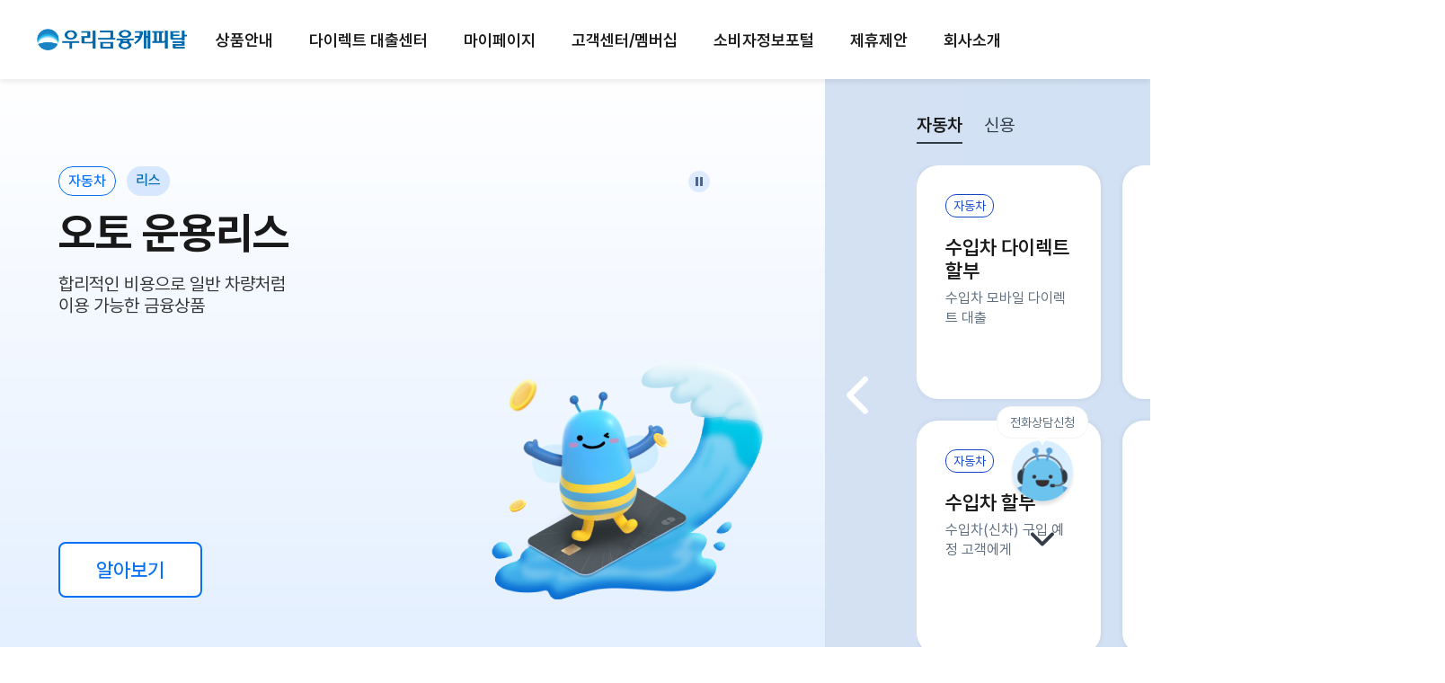

--- FILE ---
content_type: text/html; charset=euc-kr
request_url: https://www.ajucapital.co.kr/
body_size: 1262
content:


<!-- AceCounter Log Gathering Script V.7.5.2013010701 -->
<script language='javascript'>
           var _AceGID=(function(){var Inf=['gtp13.acecounter.com','8080','AM6A38381355012','AW','0','NaPm,Ncisy','ALL','0']; var _CI=(!_AceGID)?[]:_AceGID.val;var _N=0;var _T=new Image(0,0);if(_CI.join('.').indexOf(Inf[3])<0){ _T.src =( location.protocol=="https:"?"https://"+Inf[0]:"http://"+Inf[0]+":"+Inf[1]) +'/?cookie'; _CI.push(Inf);  _N=_CI.length; } return {o: _N,val:_CI}; })();
           var _AceCounter=(function(){var G=_AceGID;if(G.o!=0){var _A=G.val[G.o-1];var _G=( _A[0]).substr(0,_A[0].indexOf('.'));var _C=(_A[7]!='0')?(_A[2]):_A[3];  var _U=( _A[5]).replace(/\,/g,'_');var _S=((['<scr','ipt','type="text/javascr','ipt"></scr','ipt>']).join('')).replace('tt','t src="'+location.protocol+ '//cr.acecounter.com/Web/AceCounter_'+_C+'.js?gc='+_A[2]+'&py='+_A[4]+'&gd='+_G+'&gp='+_A[1]+'&up='+_U+'&rd='+(new Date().getTime())+'" t');document.writeln(_S); return _S;} })();
</script>
<noscript><img src='http://gtp13.acecounter.com:8080/?uid=AM6A38381355012&je=n&' border='0' width='0' height='0' alt=''></noscript>          
<!-- AceCounter Log Gathering Script End --> 



<script>     
	location.href="/portal/portalMain.do";      
</script> 

--- FILE ---
content_type: text/html; charset=EUC-KR
request_url: https://www.ajucapital.co.kr/portal/portalMain.do
body_size: 124377
content:
<!DOCTYPE html PUBLIC "-//W3C//DTD XHTML 1.0 Transitional//EN" "http://www.w3.org/TR/xhtml1/DTD/xhtml1-transitional.dtd">















<html xmlns="http://www.w3.org/1999/xhtml" lang="ko" xml:lang="ko">
<head>
<title>우리금융캐피탈</title>
<meta http-equiv="Content-Type" content="text/html; charset=euc-kr"/>
<meta http-equiv="X-UA-Compatible" content="IE=8;IE=9"/>
<meta name="author" conten="https://www.woorifcapital.com"/>
<meta name="keywords" content="우리금융캐피탈, 우리금융지주, 캐피탈, 금융, 우리금융"/>
<meta name="title" content="우리금융캐피탈"/>
<meta name="description" content="오늘의 혁신으로 내일의 가치를 만드는 우리금융캐피탈 공식 사이트입니다. 자동차금융/개인금융(신용,담보,스탁)/기업금융"/>
<meta name="format-detection" content="telephone=no"/>
<meta property="og:title" id="ogTitle" content="우리금융캐피탈"/>
<meta property="og:description" content="오늘의 혁신으로 내일의 가치를 만드는 우리금융캐피탈 공식 사이트입니다. 자동차금융/개인금융(신용,담보,스탁)/기업금융"/>
<meta property="og:url" content="https://www.woorifcapital.com/portalnew/portalMain.do"/>
<meta property="og:type" content="article"/>
<meta property="og:site_name" content="우리금융캐피탈"/>

<link type="text/css" rel="stylesheet" href="/css/common.css" />

<script type="text/javascript" src="/js/cookie.js"></script>
<script type="text/javascript" src="/js/jquery-1.10.2.min.js"></script>
<script type="text/javascript" src="/js/jquery-ui-1.10.3.custom.min.js"></script>
<script type="text/javascript" src="/js/common.js"></script>
<script type="text/javascript" src="/js/jsonloader.js"></script>
<script type="text/javascript" src="/js/menupage.js"></script>
<script type="text/javascript" src="/js/loanfindpage.js"></script>
<script type="text/javascript" src="/renew/js/ui/capital_renew.js" defer></script>
<script type="text/javascript" src="/renew/js/ui/renew_mainPrd.js" defer></script>
<script type="text/javascript" src="/renew/js/ui/renew_footer.js" defer></script>

<script type="text/javaScript" defer="defer">

(function($){
	$(document).ready(function(){
		
		//if (''!="" ) {
		//	alert ('');
		//}	
		$("#flag").val("success");
		
		//대출상품찾기
		//settingLoanFind($('div.loanFind'), returnInfo);
		//settingLoanFind($('div.loanFind'), returnInfo, returnScroll);
	});
})(jQuery);

function returnInfo(value){
	var $icon = $('div.spotList>div.viewer');
	if(value == true) $icon.show();
	else $icon.hide();
}


//현재 페이지 번호
//var currentPageId = "x4210";

//페이지 이동 함수
//function moveSelectedPage(id){
//	alert(id);
//}

</script>

	
<script type="text/javascript">
	// 메인 배너 아이콘  보이기/숨기기 처리
	function returnInfo(value){
		var $icon = $('div.spotList>div.viewer');
		if(value == true) $icon.show();
		else $icon.hide();
	}
	
	//스텝R 이동 함수
	var goStepR_fn;

	// 스크롤 보이기
	function returnScroll(goStepR){
		//alert("goStepR>>"+goStepR);
		goStepR_fn = goStepR;
		//컨텐츠 로드 처리 부분 테스트
		loadFindContent();
	}
	// 컨텐츠 리로드
	function loadFindContent(){
		$('div.goodsList>ul').empty();
		radioClickSearchInfo();
		setTimeout(goStepR_fn, 1000);
	}

	var resultStr = "";
	function radioClickSearchInfo(){
		resultStr = "";
		jQuery.ajax({
			url : "/portal/simulLoanResult.do",
			type : "POST",
			data : $('#searchVO').serialize() ,
			  	dataType : "json",
			  	success : function(data) {
			  	if(data.result != null) {
			  		for(var i = 0; i < data.result.length ; i++){
				  		resultStr += "<li><a href='/financingmall/goods.do?webGdCd="+ data.result[i].webGdCd+"'>";
						resultStr += "	<strong>" + data.result[i].gdNm + "</strong>";
						resultStr += "	<img src='"+ data.result[i].uploadFilePathNm +"' alt='"+data.result[i].imgTltp+"' />";
						/* === str : 2014.07.29 강미영 수정 === */
						resultStr += "	<span class='sum'>" ;
						var tmp = "";
						if(data.result[i].gdDtlNm.length > 26){
							tmp = data.result[i].gdDtlNm.substr(0, 25)+'...';
						}else{
							tmp = data.result[i].gdDtlNm;
						}
						resultStr += tmp + "</span>";
						
						if(null != data.result[i].mhgLoadnLimtInfo && data.result[i].mhgLoadnLimtInfo !=''){
							resultStr += "	<span class='info'>";
							resultStr += "		최고 <em class='m'>" + data.result[i].mhgLoadnLimtInfo + "</em>만원";
							resultStr += "	</span>";
						} else {
							resultStr += "	<span class='info'>";
							resultStr +=  		data.result[i].loanLimtInfoDscp;
							resultStr += "	</span>";
						}
						/* === end : 2014.07.29 강미영 수정 === */
						resultStr += "</a></li>";
					}
					$('#_stepFinal').show();
					
			  		$("#simulResultLoanData").html(resultStr);
					document.getElementById("simulResultCnt").innerHTML=data.result.length;
					//document.getElementById("simulResultLoanData").innerHTML=resultStr;
					
					setTimeout(goStepR_fn, 500);
					//console.log(resultStr);
				} else {
					document.getElementById("simulResultCnt").innerHTML="0";
				}
			},
			  	error : function(XMLHttpRequest, textStatus, errorThrown) {
				alert("서버와 통신에 실패했습니다.");
			}
		});
	}
	
	function setStepValue(step, value) {
		
		switch(step) {
		case 1:
			$('#step1').val(value);
			break;
		case 2:
			$('#step2').val(value);
			break;
		case 3:
			$('#step3').val(value);
			break;
		case 4:
			if($('#step4').val() != '')
				$('#step4').val($('#step4').val() + ',' + value);
			else 
				$('#step4').val(value);
			break;
		case 5:
			$('#step5').val(value);
			break;
		default:
			
		}
		//alert($('#searchVO').serialize());
	}
	
	function clearStepValue() {
		$('#step1').val(''); 
		$('#step2').val('');
		$('#step3').val('');
		$('#step4').val('');
		$('#step5').val('');
		
		document.searchVO.reset();
	}
	function bannerPopUp(bannerUrl){
		window.open(bannerUrl,'_winNewBanner');
	}
	
	doPopChat = function(){
		$(".bm-talk-layer").hide();	
		//PopUp3("/popup/loan/counsel/counselStart.do?gdCd=&pop=popup&gubun=landingPopChat",'',467,483,0);
		//PopUp3("/popup/loan/counsel/counselStart.do?gdCd="+webGdCd+"&pop=popup&gubun=olnChat",'',467,483,0);
		PopUp3("https://consult.woorifcapital.com/wg/chat-cs/content/apb6D0gU",'',467,483,0);

	}
</script>
	


<script type="text/javascript" src="/renew/js/lib/jquery.fullpage.min.js"></script>

	<!-- Google Tag Manager -->
	<script>(function(w,d,s,l,i){w[l]=w[l]||[];w[l].push({'gtm.start':
	new Date().getTime(),event:'gtm.js'});var f=d.getElementsByTagName(s)[0],
	j=d.createElement(s),dl=l!='dataLayer'?'&l='+l:'';j.async=true;j.src=
	'https://www.googletagmanager.com/gtm.js?id='+i+dl;f.parentNode.insertBefore(j,f);
	})(window,document,'script','dataLayer','GTM-WQ2TVN7');</script>
	<!-- End Google Tag Manager -->
	
	
</head>
<body>
    <!-- 팝업_일시거래중단 22.09.28 START -->
<div id="ERR_PC">
	<link rel="stylesheet"  type="text/css"  href="/css/errorPC.css"/>
	
	<!-- 이곳에서 DISPLAY BLOCK/NONE 지정하세요. -->
	<div id="pop_alarm_box" class="pop_alarm_box" style="display: none;"; >
		<div id="bg_wrap" class="bg_wrap"></div>
		<div class="error_pc" >
		    <header>
		        <h1>
		            <span>우리금융캐피탈 시스템 업그레이드에 따른</span>
		            일시 거래중단 안내
		        </h1>
		    </header>
			
		    <div class="main_container">
		        <section class="error_txt">
		            <h2>일시거래중단내용</h2>
		            <p class="desc_txt">
		                보다 더 안정적인 서비스 제공을 위한 시스템 업그레이드 작업으로 인해<br>
		                당사의 모든 서비스가 일시 중단될 예정입니다.<br>
		                고객님의 양해를 부탁드리며 다음 내용을 확인하셔서 이용에 불편이 없으시기 바랍니다.
		            </p>
		            <ul class="info_box">
		                <li>
		                    <p class="info_head">중단일시</p>
		                    <p class="info_body">2022. 09. 30(금) 23:00 ~ 2022. 10. 03(월) 14:00</p>
		                </li>
		                <li>
		                    <p class="info_head">중단업무</p>
		                     <!-- "등" 을 클릭했을 때 팝업 닫히도록 이벤트 걸어주세요. -->
		                    <p class="info_body">
		                        우리WON캐피탈(모바일앱), 홈페이지, 우리WON카, 딜러라운지 <a class="hidden_btn" onclick="#클릭시 팝업 닫기">등</a><br>
		                        당사 대고객 웹/앱 시스템을 통한 접속 일체 불가<br>
		                        (주)시스템 업그레이드 관련 진행 상황에 따라 금융거래 중단시간 변경 가능
		                    </p>
		                </li>
		            </ul>
		        </section>
		        <section class="main_img">
		            <h2>중단이미지</h2>
		            <img src="/images/error/error_stop_sign_pc.png" alt="PC웹용중단이미지">
		        </section>
		    </div>
		
		    <footer>
		        <p class="border_txt">
		            <span class="txt_center">가족과 함께하시는 즐거운 연휴 되시기를 기원합니다</span>
		        </p>
		        <div class="hidden_close">    
		            <a id="clickPopupClose" onclick="cfCloseEventPopup('pop_alarm_box');">_</a>
		        </div>
		        <h2 class="wfc_footer_logo">
		            우리금융캐피탈푸터로고
		            <img src="/images/error/logo_wfc.png" alt="우리금융캐피탈로고">
		        </h2>
		        
		    </footer>
			
		</div>
	</div>
</div>

<input type="hidden" id="dblClick" name="dblClick" value='N' /> 
<input type="hidden" id="dblCertClick" name="dblCertClick" value='N' /> 	

<div id="skipNav"><a href="#mainCon">본문 바로가기</a></div>
<div id="liveNotification" aria-live="polite"><!--msg--></div>

<div class="main-wrap" data-type="mainRenew">
<!-- Header Start -->

<!-- <meta http-equiv="Content-Type" content="text/html; charset=euc-kr" /> -->














<!-- <link rel="stylesheet" type="text/css" href="/css/common.css" /> -->
<link rel="stylesheet" type="text/css" href="/renew/css/capital_renew.css" />  <!-- 신규 CSS 2024.12.05 -->
<link rel="stylesheet" type="text/css" href="/renew/css/swiper-7.0.8.min.css" />  <!-- 신규 CSS 2024.12.05 -->
<link rel="stylesheet" type="text/css" href="/renew/css/jquery.fullpage.min.css" />  <!-- 신규 CSS 2024.12.05 -->
<script type="text/javascript" src="/js/jsonloader.js"></script>
<script type="text/javascript" src="/renew/js/lib/swiper.min.js"></script>
<script type="text/javascript" src="/renew/js/menupage.js"></script>
<script type="text/javascript" src="/js/member/member.js"></script>

<script type="text/javascript">

//모바일로 이동
var mobileKeyWords = new Array('iPhone', 'iPad', 'iPod', 'BlackBerry', 'Android', 'Windows CE', 'LG', 'MOT', 'SAMSUNG', 'SonyEricsson');
var mobileCheck = false;
var mobile = "";
var track_cd = '';
var track_kwd = '';
for (var i=0 ; i < mobileKeyWords.length ; i++){
    if (navigator.userAgent.match(mobileKeyWords[i]) != null){
    	mobileCheck = true;
    	mobile = (mobileKeyWords[i]);
    	break;
    }
}

// 네이버 광고 링크 수정, 모바일 전환 경로 매핑, 양쪽 변경시 수정 필요.
if(mobileCheck){
	//location.href="http://m.woorifcapital.com/ad";
	var stUrl = location.href;
	if(stUrl.indexOf("loan/main/loanSubMain.do")>0){ // 랜딩
		location.href="http://m.woorifcapital.com/loan.do?track_cd="+track_cd+"&track_kwd="+track_kwd;	 //다이렉트 대출센터
	}
	else if(stUrl.indexOf("financingmall/goods_main.do")>0){ // 상품안내
		location.href ="http://m.woorifcapital.com/loan.do";	// 모바일 상품소개(랜딩)
	}
	else if(stUrl.indexOf("submain/submain.do")>0){ // 마이페이지
		location.href ="http://m.woorifcapital.com/my/WMY000000.do"; // 모바일 마이페이지
	}
	else if(stUrl.indexOf("portal/portalMain.do")>0){ // 메인페이지
		location.href ="http://m.woorifcapital.com"; // 모바일 메인페이지
	}
	else if(stUrl.indexOf("myPage/emailChangeStep1.do")>0 
			|| stUrl.indexOf("myPage/claimRegionChangeStep1.do")>0 
			|| stUrl.indexOf("confirmManage/autoTranStep1.do")>0
			|| stUrl.indexOf("intro/introMain.do")>0 ){ //회사소개
		alert("해당 페이지는 모바일버전을 지원하지 않습니다. PC를 통해 우리금융캐피탈 홈페이지로 접속 부탁드립니다.");	
		self.close();
	}else{ //모바일 메인
		location.href ="http://m.woorifcapital.com/co/WCO000201.do";
	}
	
}

//모바일로 이동


var currentPageId = "000000000000000000000000000112";
$(function () {
	isDomLoaded = true;
	menuTrigger();
	initTimeScope() ;
	setNavigation() ;
	//하단 배너
	$("#menuNo").val(currentPageId) ;
	
	// 2019-03-21 보안취약점 add(WEB-SER-004)
	isLoginIpCheck();
});	

/**
 * 2019-03-21 보안취약점 add(WEB-SER-004)
 * 접속 IP, 로그인 IP 체크 
 */
function isLoginIpCheck(){
	var JS_AUTH = "";
	if(JS_AUTH != null && JS_AUTH != ""){
		if("N" == ""){
			alert("접속 IP 와 로그인 IP가 서로 다릅니다.\n다시 로그인을 하시길 부탁 드립니다.");
			location.href="/login/logout.do";	
		}
	}
}


//로드 체크
var isDataLoaded, isDomLoaded;

//데이터 로드
var menuData = new MenuData("/menu/menuList.do", 
		 "/menu/mainBannerList.do", function(){
	isDataLoaded = true;
	menuTrigger();
});

function menuTrigger(){
	if(isDomLoaded && isDataLoaded){
		//메뉴 세팅(gnb셀렉터, lnb셀렉터, 전체 메뉴 주소, 각 메뉴 사이드 베너 주소, 현재 페이지 번호, 페이지 이동 함수)
		settingMenuPage($('.list-gnb > ul'), $('div.lnb'), menuData, currentPageId, 'javascript:moveSelectedPage');
	}
}

//페이지 이동 함수
function moveSelectedPage(menuNo){
	if(menuNo==null || menuNo==""){
		return false ;
	}
	var linkMenuPath = '' ;
	var linkMenuNo ='';
	var popupYn =''; 
	
		var menuPath = '/financingmall/goods_main.do' ;
		var tempMenuNo ='000000000000000000000000000112';
		var tempPopupYn ='N';
		if(menuNo==tempMenuNo ){
			linkMenuPath = menuPath ;
			linkMenuNo = tempMenuNo ;
			popupYn = tempPopupYn ;
			
		}
	
		var menuPath = '' ;
		var tempMenuNo ='000000000000000000000000000116';
		var tempPopupYn ='N';
		if(menuNo==tempMenuNo ){
			linkMenuPath = menuPath ;
			linkMenuNo = tempMenuNo ;
			popupYn = tempPopupYn ;
			
		}
	
		var menuPath = '' ;
		var tempMenuNo ='000000000000000000000000000127';
		var tempPopupYn ='N';
		if(menuNo==tempMenuNo ){
			linkMenuPath = menuPath ;
			linkMenuNo = tempMenuNo ;
			popupYn = tempPopupYn ;
			
		}
	
		var menuPath = 'financingmall/goods.do?webGdCd=HS_CS03' ;
		var tempMenuNo ='000000000000000000000000000768';
		var tempPopupYn ='N';
		if(menuNo==tempMenuNo ){
			linkMenuPath = menuPath ;
			linkMenuNo = tempMenuNo ;
			popupYn = tempPopupYn ;
			
		}
	
		var menuPath = 'financingmall/goods.do?webGdCd=HS_CS02' ;
		var tempMenuNo ='000000000000000000000000000767';
		var tempPopupYn ='N';
		if(menuNo==tempMenuNo ){
			linkMenuPath = menuPath ;
			linkMenuNo = tempMenuNo ;
			popupYn = tempPopupYn ;
			
		}
	
		var menuPath = '' ;
		var tempMenuNo ='000000000000000000000000000126';
		var tempPopupYn ='N';
		if(menuNo==tempMenuNo ){
			linkMenuPath = menuPath ;
			linkMenuNo = tempMenuNo ;
			popupYn = tempPopupYn ;
			
		}
	
		var menuPath = 'financingmall/goods.do?webGdCd=HS_LC21' ;
		var tempMenuNo ='000000000000000000000000000148';
		var tempPopupYn ='N';
		if(menuNo==tempMenuNo ){
			linkMenuPath = menuPath ;
			linkMenuNo = tempMenuNo ;
			popupYn = tempPopupYn ;
			
		}
	
		var menuPath = '' ;
		var tempMenuNo ='000000000000000000000000000125';
		var tempPopupYn ='N';
		if(menuNo==tempMenuNo ){
			linkMenuPath = menuPath ;
			linkMenuNo = tempMenuNo ;
			popupYn = tempPopupYn ;
			
		}
	
		var menuPath = 'financingmall/goods.do?webGdCd=HS_AT80' ;
		var tempMenuNo ='000000000000000000000000000146';
		var tempPopupYn ='N';
		if(menuNo==tempMenuNo ){
			linkMenuPath = menuPath ;
			linkMenuNo = tempMenuNo ;
			popupYn = tempPopupYn ;
			
		}
	
		var menuPath = 'financingmall/goods.do?webGdCd=HS_AT01' ;
		var tempMenuNo ='000000000000000000000000000145';
		var tempPopupYn ='N';
		if(menuNo==tempMenuNo ){
			linkMenuPath = menuPath ;
			linkMenuNo = tempMenuNo ;
			popupYn = tempPopupYn ;
			
		}
	
		var menuPath = '' ;
		var tempMenuNo ='000000000000000000000000000580';
		var tempPopupYn ='N';
		if(menuNo==tempMenuNo ){
			linkMenuPath = menuPath ;
			linkMenuNo = tempMenuNo ;
			popupYn = tempPopupYn ;
			
		}
	
		var menuPath = 'financingmall/goods.do?webGdCd=HS-RC03' ;
		var tempMenuNo ='000000000000000000000000000581';
		var tempPopupYn ='N';
		if(menuNo==tempMenuNo ){
			linkMenuPath = menuPath ;
			linkMenuNo = tempMenuNo ;
			popupYn = tempPopupYn ;
			
		}
	
		var menuPath = 'financingmall/goods.do?webGdCd=HS_RC04' ;
		var tempMenuNo ='000000000000000000000000000887';
		var tempPopupYn ='N';
		if(menuNo==tempMenuNo ){
			linkMenuPath = menuPath ;
			linkMenuNo = tempMenuNo ;
			popupYn = tempPopupYn ;
			
		}
	
		var menuPath = '' ;
		var tempMenuNo ='000000000000000000000000000115';
		var tempPopupYn ='N';
		if(menuNo==tempMenuNo ){
			linkMenuPath = menuPath ;
			linkMenuNo = tempMenuNo ;
			popupYn = tempPopupYn ;
			
		}
	
		var menuPath = '' ;
		var tempMenuNo ='000000000000000000000000000124';
		var tempPopupYn ='N';
		if(menuNo==tempMenuNo ){
			linkMenuPath = menuPath ;
			linkMenuNo = tempMenuNo ;
			popupYn = tempPopupYn ;
			
		}
	
		var menuPath = 'financingmall/goods.do?webGdCd=HS_PL84' ;
		var tempMenuNo ='000000000000000000000000000784';
		var tempPopupYn ='N';
		if(menuNo==tempMenuNo ){
			linkMenuPath = menuPath ;
			linkMenuNo = tempMenuNo ;
			popupYn = tempPopupYn ;
			
		}
	
		var menuPath = 'financingmall/goods.do?webGdCd=HS_PL86' ;
		var tempMenuNo ='000000000000000000000000000783';
		var tempPopupYn ='N';
		if(menuNo==tempMenuNo ){
			linkMenuPath = menuPath ;
			linkMenuNo = tempMenuNo ;
			popupYn = tempPopupYn ;
			
		}
	
		var menuPath = 'financingmall/goods.do?webGdCd=HS_PL82' ;
		var tempMenuNo ='000000000000000000000000000772';
		var tempPopupYn ='N';
		if(menuNo==tempMenuNo ){
			linkMenuPath = menuPath ;
			linkMenuNo = tempMenuNo ;
			popupYn = tempPopupYn ;
			
		}
	
		var menuPath = 'financingmall/goods.do?webGdCd=HS_PL80' ;
		var tempMenuNo ='000000000000000000000000000773';
		var tempPopupYn ='N';
		if(menuNo==tempMenuNo ){
			linkMenuPath = menuPath ;
			linkMenuNo = tempMenuNo ;
			popupYn = tempPopupYn ;
			
		}
	
		var menuPath = 'financingmall/goods.do?webGdCd=HS_PL43' ;
		var tempMenuNo ='000000000000000000000000000644';
		var tempPopupYn ='N';
		if(menuNo==tempMenuNo ){
			linkMenuPath = menuPath ;
			linkMenuNo = tempMenuNo ;
			popupYn = tempPopupYn ;
			
		}
	
		var menuPath = 'financingmall/goods.do?webGdCd=HS_PL06' ;
		var tempMenuNo ='000000000000000000000000000144';
		var tempPopupYn ='N';
		if(menuNo==tempMenuNo ){
			linkMenuPath = menuPath ;
			linkMenuNo = tempMenuNo ;
			popupYn = tempPopupYn ;
			
		}
	
		var menuPath = 'financingmall/goods.do?webGdCd=HS_PL28' ;
		var tempMenuNo ='000000000000000000000000000141';
		var tempPopupYn ='N';
		if(menuNo==tempMenuNo ){
			linkMenuPath = menuPath ;
			linkMenuNo = tempMenuNo ;
			popupYn = tempPopupYn ;
			
		}
	
		var menuPath = 'financingmall/goods.do?webGdCd=HS_PL48' ;
		var tempMenuNo ='000000000000000000000000000766';
		var tempPopupYn ='N';
		if(menuNo==tempMenuNo ){
			linkMenuPath = menuPath ;
			linkMenuNo = tempMenuNo ;
			popupYn = tempPopupYn ;
			
		}
	
		var menuPath = '' ;
		var tempMenuNo ='000000000000000000000000000662';
		var tempPopupYn ='N';
		if(menuNo==tempMenuNo ){
			linkMenuPath = menuPath ;
			linkMenuNo = tempMenuNo ;
			popupYn = tempPopupYn ;
			
		}
	
		var menuPath = 'financingmall/goods.do?webGdCd=HD_XL01' ;
		var tempMenuNo ='000000000000000000000000000664';
		var tempPopupYn ='N';
		if(menuNo==tempMenuNo ){
			linkMenuPath = menuPath ;
			linkMenuNo = tempMenuNo ;
			popupYn = tempPopupYn ;
			
		}
	
		var menuPath = 'financingmall/goods.do?webGdCd=HD_RT30' ;
		var tempMenuNo ='000000000000000000000000000665';
		var tempPopupYn ='N';
		if(menuNo==tempMenuNo ){
			linkMenuPath = menuPath ;
			linkMenuNo = tempMenuNo ;
			popupYn = tempPopupYn ;
			
		}
	
		var menuPath = '' ;
		var tempMenuNo ='000000000000000000000000000114';
		var tempPopupYn ='N';
		if(menuNo==tempMenuNo ){
			linkMenuPath = menuPath ;
			linkMenuNo = tempMenuNo ;
			popupYn = tempPopupYn ;
			
		}
	
		var menuPath = '' ;
		var tempMenuNo ='000000000000000000000000000121';
		var tempPopupYn ='N';
		if(menuNo==tempMenuNo ){
			linkMenuPath = menuPath ;
			linkMenuNo = tempMenuNo ;
			popupYn = tempPopupYn ;
			
		}
	
		var menuPath = 'financingmall/goods.do?webGdCd=HS_MM40' ;
		var tempMenuNo ='000000000000000000000000000136';
		var tempPopupYn ='N';
		if(menuNo==tempMenuNo ){
			linkMenuPath = menuPath ;
			linkMenuNo = tempMenuNo ;
			popupYn = tempPopupYn ;
			
		}
	
		var menuPath = '/loan/main/loanSubMain.do' ;
		var tempMenuNo ='000000000000000000000000000111';
		var tempPopupYn ='N';
		if(menuNo==tempMenuNo ){
			linkMenuPath = menuPath ;
			linkMenuNo = tempMenuNo ;
			popupYn = tempPopupYn ;
			
		}
	
		var menuPath = '' ;
		var tempMenuNo ='000000000000000000000000000704';
		var tempPopupYn ='N';
		if(menuNo==tempMenuNo ){
			linkMenuPath = menuPath ;
			linkMenuNo = tempMenuNo ;
			popupYn = tempPopupYn ;
			
		}
	
		var menuPath = '' ;
		var tempMenuNo ='000000000000000000000000000227';
		var tempPopupYn ='N';
		if(menuNo==tempMenuNo ){
			linkMenuPath = menuPath ;
			linkMenuNo = tempMenuNo ;
			popupYn = tempPopupYn ;
			
		}
	
		var menuPath = '' ;
		var tempMenuNo ='000000000000000000000000000226';
		var tempPopupYn ='N';
		if(menuNo==tempMenuNo ){
			linkMenuPath = menuPath ;
			linkMenuNo = tempMenuNo ;
			popupYn = tempPopupYn ;
			
		}
	
		var menuPath = 'financingmall/goods.do?webGdCd=HD_XL01' ;
		var tempMenuNo ='000000000000000000000000000237';
		var tempPopupYn ='N';
		if(menuNo==tempMenuNo ){
			linkMenuPath = menuPath ;
			linkMenuNo = tempMenuNo ;
			popupYn = tempPopupYn ;
			
		}
	
		var menuPath = 'financingmall/goods.do?webGdCd=HD_RT30' ;
		var tempMenuNo ='000000000000000000000000000235';
		var tempPopupYn ='N';
		if(menuNo==tempMenuNo ){
			linkMenuPath = menuPath ;
			linkMenuNo = tempMenuNo ;
			popupYn = tempPopupYn ;
			
		}
	
		var menuPath = '' ;
		var tempMenuNo ='000000000000000000000000000284';
		var tempPopupYn ='N';
		if(menuNo==tempMenuNo ){
			linkMenuPath = menuPath ;
			linkMenuNo = tempMenuNo ;
			popupYn = tempPopupYn ;
			
		}
	
		var menuPath = '/contractManage/scsAplctRentComn.do' ;
		var tempMenuNo ='000000000000000000000000000829';
		var tempPopupYn ='N';
		if(menuNo==tempMenuNo ){
			linkMenuPath = menuPath ;
			linkMenuNo = tempMenuNo ;
			popupYn = tempPopupYn ;
			
		}
	
		var menuPath = '/contractManage/scsAplctLeaseComn.do' ;
		var tempMenuNo ='000000000000000000000000000828';
		var tempPopupYn ='N';
		if(menuNo==tempMenuNo ){
			linkMenuPath = menuPath ;
			linkMenuNo = tempMenuNo ;
			popupYn = tempPopupYn ;
			
		}
	
		var menuPath = '/loan/new/newStep1.do?gdCd=HD_PL13' ;
		var tempMenuNo ='000000000000000000000000000228';
		var tempPopupYn ='N';
		if(menuNo==tempMenuNo ){
			linkMenuPath = menuPath ;
			linkMenuNo = tempMenuNo ;
			popupYn = tempPopupYn ;
			
		}
	
		var menuPath = '/loan/add/addStep1.do?gdCd=HD_XL01' ;
		var tempMenuNo ='000000000000000000000000000224';
		var tempPopupYn ='N';
		if(menuNo==tempMenuNo ){
			linkMenuPath = menuPath ;
			linkMenuNo = tempMenuNo ;
			popupYn = tempPopupYn ;
			
		}
	
		var menuPath = '/loan/tm/tmPublicStep2.do' ;
		var tempMenuNo ='000000000000000000000000000122';
		var tempPopupYn ='N';
		if(menuNo==tempMenuNo ){
			linkMenuPath = menuPath ;
			linkMenuNo = tempMenuNo ;
			popupYn = tempPopupYn ;
			
		}
	
		var menuPath = '/loan/lease/leaseLoanStep1.do' ;
		var tempMenuNo ='000000000000000000000000000752';
		var tempPopupYn ='N';
		if(menuNo==tempMenuNo ){
			linkMenuPath = menuPath ;
			linkMenuNo = tempMenuNo ;
			popupYn = tempPopupYn ;
			
		}
	
		var menuPath = '/loan/rent/rentLoanStep1.do' ;
		var tempMenuNo ='000000000000000000000000000753';
		var tempPopupYn ='N';
		if(menuNo==tempMenuNo ){
			linkMenuPath = menuPath ;
			linkMenuNo = tempMenuNo ;
			popupYn = tempPopupYn ;
			
		}
	
		var menuPath = '/loan/cmcc/cmccLoanStep1.do' ;
		var tempMenuNo ='000000000000000000000000000789';
		var tempPopupYn ='N';
		if(menuNo==tempMenuNo ){
			linkMenuPath = menuPath ;
			linkMenuNo = tempMenuNo ;
			popupYn = tempPopupYn ;
			
		}
	
		var menuPath = '/loan/invfin/invfinLoanStep1.do' ;
		var tempMenuNo ='000000000000000000000000000900';
		var tempPopupYn ='N';
		if(menuNo==tempMenuNo ){
			linkMenuPath = menuPath ;
			linkMenuNo = tempMenuNo ;
			popupYn = tempPopupYn ;
			
		}
	
		var menuPath = '/mydata/mydataStep.do' ;
		var tempMenuNo ='000000000000000000000000000836';
		var tempPopupYn ='N';
		if(menuNo==tempMenuNo ){
			linkMenuPath = menuPath ;
			linkMenuNo = tempMenuNo ;
			popupYn = tempPopupYn ;
			
		}
	
		var menuPath = '/loan/auto/autoLoanStep1.do' ;
		var tempMenuNo ='000000000000000000000000000830';
		var tempPopupYn ='N';
		if(menuNo==tempMenuNo ){
			linkMenuPath = menuPath ;
			linkMenuNo = tempMenuNo ;
			popupYn = tempPopupYn ;
			
		}
	
		var menuPath = '/loan/lease/leaseLoanStep1.do?useScrnCd=F' ;
		var tempMenuNo ='000000000000000000000000000842';
		var tempPopupYn ='N';
		if(menuNo==tempMenuNo ){
			linkMenuPath = menuPath ;
			linkMenuNo = tempMenuNo ;
			popupYn = tempPopupYn ;
			
		}
	
		var menuPath = '/contractManage/scsAplctGenLeaseComn.do' ;
		var tempMenuNo ='000000000000000000000000000860';
		var tempPopupYn ='N';
		if(menuNo==tempMenuNo ){
			linkMenuPath = menuPath ;
			linkMenuNo = tempMenuNo ;
			popupYn = tempPopupYn ;
			
		}
	
		var menuPath = '/loan/rmbrExts/rmbrExtsStep1.do' ;
		var tempMenuNo ='000000000000000000000000000899';
		var tempPopupYn ='N';
		if(menuNo==tempMenuNo ){
			linkMenuPath = menuPath ;
			linkMenuNo = tempMenuNo ;
			popupYn = tempPopupYn ;
			
		}
	
		var menuPath = '/submain/submain.do' ;
		var tempMenuNo ='000000000000000000000000000108';
		var tempPopupYn ='N';
		if(menuNo==tempMenuNo ){
			linkMenuPath = menuPath ;
			linkMenuNo = tempMenuNo ;
			popupYn = tempPopupYn ;
			
		}
	
		var menuPath = '' ;
		var tempMenuNo ='000000000000000000000000000821';
		var tempPopupYn ='N';
		if(menuNo==tempMenuNo ){
			linkMenuPath = menuPath ;
			linkMenuNo = tempMenuNo ;
			popupYn = tempPopupYn ;
			
		}
	
		var menuPath = '/contractManage/TerminationCommon.do' ;
		var tempMenuNo ='000000000000000000000000000827';
		var tempPopupYn ='N';
		if(menuNo==tempMenuNo ){
			linkMenuPath = menuPath ;
			linkMenuNo = tempMenuNo ;
			popupYn = tempPopupYn ;
			
		}
	
		var menuPath = '/contractManage/insurancePayAgree.do' ;
		var tempMenuNo ='000000000000000000000000000826';
		var tempPopupYn ='N';
		if(menuNo==tempMenuNo ){
			linkMenuPath = menuPath ;
			linkMenuNo = tempMenuNo ;
			popupYn = tempPopupYn ;
			
		}
	
		var menuPath = '/contractManage/sdvrMnge.do' ;
		var tempMenuNo ='000000000000000000000000000825';
		var tempPopupYn ='N';
		if(menuNo==tempMenuNo ){
			linkMenuPath = menuPath ;
			linkMenuNo = tempMenuNo ;
			popupYn = tempPopupYn ;
			
		}
	
		var menuPath = '/contractManage/powerOfAttorney.do' ;
		var tempMenuNo ='000000000000000000000000000824';
		var tempPopupYn ='N';
		if(menuNo==tempMenuNo ){
			linkMenuPath = menuPath ;
			linkMenuNo = tempMenuNo ;
			popupYn = tempPopupYn ;
			
		}
	
		var menuPath = '/contractManage/strchAplct.do' ;
		var tempMenuNo ='000000000000000000000000000823';
		var tempPopupYn ='N';
		if(menuNo==tempMenuNo ){
			linkMenuPath = menuPath ;
			linkMenuNo = tempMenuNo ;
			popupYn = tempPopupYn ;
			
		}
	
		var menuPath = '/contractManage/insCndtChange.do' ;
		var tempMenuNo ='000000000000000000000000000822';
		var tempPopupYn ='N';
		if(menuNo==tempMenuNo ){
			linkMenuPath = menuPath ;
			linkMenuNo = tempMenuNo ;
			popupYn = tempPopupYn ;
			
		}
	
		var menuPath = '' ;
		var tempMenuNo ='000000000000000000000000000779';
		var tempPopupYn ='N';
		if(menuNo==tempMenuNo ){
			linkMenuPath = menuPath ;
			linkMenuNo = tempMenuNo ;
			popupYn = tempPopupYn ;
			
		}
	
		var menuPath = '/myPage/groupCustomerInfo.do' ;
		var tempMenuNo ='000000000000000000000000000780';
		var tempPopupYn ='N';
		if(menuNo==tempMenuNo ){
			linkMenuPath = menuPath ;
			linkMenuNo = tempMenuNo ;
			popupYn = tempPopupYn ;
			
		}
	
		var menuPath = '' ;
		var tempMenuNo ='000000000000000000000000000157';
		var tempPopupYn ='N';
		if(menuNo==tempMenuNo ){
			linkMenuPath = menuPath ;
			linkMenuNo = tempMenuNo ;
			popupYn = tempPopupYn ;
			
		}
	
		var menuPath = '/myPage/myLoanList.do' ;
		var tempMenuNo ='000000000000000000000000000686';
		var tempPopupYn ='N';
		if(menuNo==tempMenuNo ){
			linkMenuPath = menuPath ;
			linkMenuNo = tempMenuNo ;
			popupYn = tempPopupYn ;
			
		}
	
		var menuPath = '/inquiry/loanDetail.do' ;
		var tempMenuNo ='000000000000000000000000000183';
		var tempPopupYn ='N';
		if(menuNo==tempMenuNo ){
			linkMenuPath = menuPath ;
			linkMenuNo = tempMenuNo ;
			popupYn = tempPopupYn ;
			
		}
	
		var menuPath = '/inquiry/loanReimburse.do' ;
		var tempMenuNo ='000000000000000000000000000518';
		var tempPopupYn ='N';
		if(menuNo==tempMenuNo ){
			linkMenuPath = menuPath ;
			linkMenuNo = tempMenuNo ;
			popupYn = tempPopupYn ;
			
		}
	
		var menuPath = '/inquiry/loanStatement2.do' ;
		var tempMenuNo ='000000000000000000000000000519';
		var tempPopupYn ='N';
		if(menuNo==tempMenuNo ){
			linkMenuPath = menuPath ;
			linkMenuNo = tempMenuNo ;
			popupYn = tempPopupYn ;
			
		}
	
		var menuPath = '/inquiry/loanInamount.do' ;
		var tempMenuNo ='000000000000000000000000000520';
		var tempPopupYn ='N';
		if(menuNo==tempMenuNo ){
			linkMenuPath = menuPath ;
			linkMenuNo = tempMenuNo ;
			popupYn = tempPopupYn ;
			
		}
	
		var menuPath = '/inquiry/loanBalance.do' ;
		var tempMenuNo ='000000000000000000000000000521';
		var tempPopupYn ='N';
		if(menuNo==tempMenuNo ){
			linkMenuPath = menuPath ;
			linkMenuNo = tempMenuNo ;
			popupYn = tempPopupYn ;
			
		}
	
		var menuPath = '/inquiry/loanMiddleComplete.do' ;
		var tempMenuNo ='000000000000000000000000000522';
		var tempPopupYn ='N';
		if(menuNo==tempMenuNo ){
			linkMenuPath = menuPath ;
			linkMenuNo = tempMenuNo ;
			popupYn = tempPopupYn ;
			
		}
	
		var menuPath = '/inquiry/loanInamountAccount.do' ;
		var tempMenuNo ='000000000000000000000000000523';
		var tempPopupYn ='N';
		if(menuNo==tempMenuNo ){
			linkMenuPath = menuPath ;
			linkMenuNo = tempMenuNo ;
			popupYn = tempPopupYn ;
			
		}
	
		var menuPath = '/inquiry/unPaymtAmtInfo.do' ;
		var tempMenuNo ='000000000000000000000000000533';
		var tempPopupYn ='N';
		if(menuNo==tempMenuNo ){
			linkMenuPath = menuPath ;
			linkMenuNo = tempMenuNo ;
			popupYn = tempPopupYn ;
			
		}
	
		var menuPath = '' ;
		var tempMenuNo ='000000000000000000000000000156';
		var tempPopupYn ='N';
		if(menuNo==tempMenuNo ){
			linkMenuPath = menuPath ;
			linkMenuNo = tempMenuNo ;
			popupYn = tempPopupYn ;
			
		}
	
		var menuPath = '/confirmManage/autoTranStep1.do' ;
		var tempMenuNo ='000000000000000000000000000180';
		var tempPopupYn ='N';
		if(menuNo==tempMenuNo ){
			linkMenuPath = menuPath ;
			linkMenuNo = tempMenuNo ;
			popupYn = tempPopupYn ;
			
		}
	
		var menuPath = '/confirmManage/expiryExtendStep1.do' ;
		var tempMenuNo ='000000000000000000000000000179';
		var tempPopupYn ='N';
		if(menuNo==tempMenuNo ){
			linkMenuPath = menuPath ;
			linkMenuNo = tempMenuNo ;
			popupYn = tempPopupYn ;
			
		}
	
		var menuPath = '/confirmManage/realPayReqStep1.do' ;
		var tempMenuNo ='000000000000000000000000000178';
		var tempPopupYn ='N';
		if(menuNo==tempMenuNo ){
			linkMenuPath = menuPath ;
			linkMenuNo = tempMenuNo ;
			popupYn = tempPopupYn ;
			
		}
	
		var menuPath = '' ;
		var tempMenuNo ='000000000000000000000000000155';
		var tempPopupYn ='N';
		if(menuNo==tempMenuNo ){
			linkMenuPath = menuPath ;
			linkMenuNo = tempMenuNo ;
			popupYn = tempPopupYn ;
			
		}
	
		var menuPath = '/useVehicle/autoPenalty.do' ;
		var tempMenuNo ='000000000000000000000000000177';
		var tempPopupYn ='N';
		if(menuNo==tempMenuNo ){
			linkMenuPath = menuPath ;
			linkMenuNo = tempMenuNo ;
			popupYn = tempPopupYn ;
			
		}
	
		var menuPath = '' ;
		var tempMenuNo ='000000000000000000000000000154';
		var tempPopupYn ='N';
		if(menuNo==tempMenuNo ){
			linkMenuPath = menuPath ;
			linkMenuNo = tempMenuNo ;
			popupYn = tempPopupYn ;
			
		}
	
		var menuPath = '/mortgage/mortgageGuide.do' ;
		var tempMenuNo ='000000000000000000000000000176';
		var tempPopupYn ='N';
		if(menuNo==tempMenuNo ){
			linkMenuPath = menuPath ;
			linkMenuNo = tempMenuNo ;
			popupYn = tempPopupYn ;
			
		}
	
		var menuPath = '/mortgage/mortgageSetPublicInq.do' ;
		var tempMenuNo ='000000000000000000000000000175';
		var tempPopupYn ='N';
		if(menuNo==tempMenuNo ){
			linkMenuPath = menuPath ;
			linkMenuNo = tempMenuNo ;
			popupYn = tempPopupYn ;
			
		}
	
		var menuPath = '' ;
		var tempMenuNo ='000000000000000000000000000153';
		var tempPopupYn ='N';
		if(menuNo==tempMenuNo ){
			linkMenuPath = menuPath ;
			linkMenuNo = tempMenuNo ;
			popupYn = tempPopupYn ;
			
		}
	
		var menuPath = '/certificate/completeLoanList.do' ;
		var tempMenuNo ='000000000000000000000000000174';
		var tempPopupYn ='N';
		if(menuNo==tempMenuNo ){
			linkMenuPath = menuPath ;
			linkMenuNo = tempMenuNo ;
			popupYn = tempPopupYn ;
			
		}
	
		var menuPath = '/certificate/integrationFinancial.do' ;
		var tempMenuNo ='000000000000000000000000000173';
		var tempPopupYn ='N';
		if(menuNo==tempMenuNo ){
			linkMenuPath = menuPath ;
			linkMenuNo = tempMenuNo ;
			popupYn = tempPopupYn ;
			
		}
	
		var menuPath = '/online/tmpTaxPage/absenceOfDebt.do' ;
		var tempMenuNo ='000000000000000000000000000862';
		var tempPopupYn ='N';
		if(menuNo==tempMenuNo ){
			linkMenuPath = menuPath ;
			linkMenuNo = tempMenuNo ;
			popupYn = tempPopupYn ;
			
		}
	
		var menuPath = '/certificate/lbltCtfcIsueStep1.do' ;
		var tempMenuNo ='000000000000000000000000000841';
		var tempPopupYn ='N';
		if(menuNo==tempMenuNo ){
			linkMenuPath = menuPath ;
			linkMenuNo = tempMenuNo ;
			popupYn = tempPopupYn ;
			
		}
	
		var menuPath = '/interestRefund/interestRefund.do' ;
		var tempMenuNo ='000000000000000000000000000152';
		var tempPopupYn ='N';
		if(menuNo==tempMenuNo ){
			linkMenuPath = menuPath ;
			linkMenuNo = tempMenuNo ;
			popupYn = tempPopupYn ;
			
		}
	
		var menuPath = '' ;
		var tempMenuNo ='000000000000000000000000000158';
		var tempPopupYn ='N';
		if(menuNo==tempMenuNo ){
			linkMenuPath = menuPath ;
			linkMenuNo = tempMenuNo ;
			popupYn = tempPopupYn ;
			
		}
	
		var menuPath = '/myPage/individualMemChangeStep1.do' ;
		var tempMenuNo ='000000000000000000000000000166';
		var tempPopupYn ='N';
		if(menuNo==tempMenuNo ){
			linkMenuPath = menuPath ;
			linkMenuNo = tempMenuNo ;
			popupYn = tempPopupYn ;
			
		}
	
		var menuPath = '/myPage/passwordChangeStep1.do' ;
		var tempMenuNo ='000000000000000000000000000165';
		var tempPopupYn ='N';
		if(menuNo==tempMenuNo ){
			linkMenuPath = menuPath ;
			linkMenuNo = tempMenuNo ;
			popupYn = tempPopupYn ;
			
		}
	
		var menuPath = '/myPage/claimRegionChangeStep1.do' ;
		var tempMenuNo ='000000000000000000000000000171';
		var tempPopupYn ='N';
		if(menuNo==tempMenuNo ){
			linkMenuPath = menuPath ;
			linkMenuNo = tempMenuNo ;
			popupYn = tempPopupYn ;
			
		}
	
		var menuPath = '/myPage/emailChangeStep1.do' ;
		var tempMenuNo ='000000000000000000000000000170';
		var tempPopupYn ='N';
		if(menuNo==tempMenuNo ){
			linkMenuPath = menuPath ;
			linkMenuNo = tempMenuNo ;
			popupYn = tempPopupYn ;
			
		}
	
		var menuPath = '' ;
		var tempMenuNo ='000000000000000000000000000162';
		var tempPopupYn ='N';
		if(menuNo==tempMenuNo ){
			linkMenuPath = menuPath ;
			linkMenuNo = tempMenuNo ;
			popupYn = tempPopupYn ;
			
		}
	
		var menuPath = '/myPage/counselList.do' ;
		var tempMenuNo ='000000000000000000000000000169';
		var tempPopupYn ='N';
		if(menuNo==tempMenuNo ){
			linkMenuPath = menuPath ;
			linkMenuNo = tempMenuNo ;
			popupYn = tempPopupYn ;
			
		}
	
		var menuPath = '/myPage/electronicComplaintList.do' ;
		var tempMenuNo ='000000000000000000000000000168';
		var tempPopupYn ='N';
		if(menuNo==tempMenuNo ){
			linkMenuPath = menuPath ;
			linkMenuNo = tempMenuNo ;
			popupYn = tempPopupYn ;
			
		}
	
		var menuPath = '/myPage/event.do' ;
		var tempMenuNo ='000000000000000000000000000167';
		var tempPopupYn ='N';
		if(menuNo==tempMenuNo ){
			linkMenuPath = menuPath ;
			linkMenuNo = tempMenuNo ;
			popupYn = tempPopupYn ;
			
		}
	
		var menuPath = '/myPage/creditInformationWithdraw.do' ;
		var tempMenuNo ='000000000000000000000000000161';
		var tempPopupYn ='N';
		if(menuNo==tempMenuNo ){
			linkMenuPath = menuPath ;
			linkMenuNo = tempMenuNo ;
			popupYn = tempPopupYn ;
			
		}
	
		var menuPath = '/myPage/dealMemberChangeStep1.do' ;
		var tempMenuNo ='000000000000000000000000000160';
		var tempPopupYn ='N';
		if(menuNo==tempMenuNo ){
			linkMenuPath = menuPath ;
			linkMenuNo = tempMenuNo ;
			popupYn = tempPopupYn ;
			
		}
	
		var menuPath = '/myPage/memWithdrawalStep1.do' ;
		var tempMenuNo ='000000000000000000000000000159';
		var tempPopupYn ='N';
		if(menuNo==tempMenuNo ){
			linkMenuPath = menuPath ;
			linkMenuNo = tempMenuNo ;
			popupYn = tempPopupYn ;
			
		}
	
		var menuPath = '' ;
		var tempMenuNo ='000000000000000000000000000440';
		var tempPopupYn ='N';
		if(menuNo==tempMenuNo ){
			linkMenuPath = menuPath ;
			linkMenuNo = tempMenuNo ;
			popupYn = tempPopupYn ;
			
		}
	
		var menuPath = '/myPage/pvaInfoPeruClimProgsGuid.do' ;
		var tempMenuNo ='000000000000000000000000000441';
		var tempPopupYn ='N';
		if(menuNo==tempMenuNo ){
			linkMenuPath = menuPath ;
			linkMenuNo = tempMenuNo ;
			popupYn = tempPopupYn ;
			
		}
	
		var menuPath = '/myPage/pvaInfoHoldItemIqur.do' ;
		var tempMenuNo ='000000000000000000000000000442';
		var tempPopupYn ='N';
		if(menuNo==tempMenuNo ){
			linkMenuPath = menuPath ;
			linkMenuNo = tempMenuNo ;
			popupYn = tempPopupYn ;
			
		}
	
		var menuPath = '/myPage/pvaInfoPeruClimAplctIqur.do' ;
		var tempMenuNo ='000000000000000000000000000443';
		var tempPopupYn ='N';
		if(menuNo==tempMenuNo ){
			linkMenuPath = menuPath ;
			linkMenuNo = tempMenuNo ;
			popupYn = tempPopupYn ;
			
		}
	
		var menuPath = '' ;
		var tempMenuNo ='000000000000000000000000000512';
		var tempPopupYn ='N';
		if(menuNo==tempMenuNo ){
			linkMenuPath = menuPath ;
			linkMenuNo = tempMenuNo ;
			popupYn = tempPopupYn ;
			
		}
	
		var menuPath = '/myPage/hslfInfoOuseOffrProgsGuid.do' ;
		var tempMenuNo ='000000000000000000000000000515';
		var tempPopupYn ='N';
		if(menuNo==tempMenuNo ){
			linkMenuPath = menuPath ;
			linkMenuNo = tempMenuNo ;
			popupYn = tempPopupYn ;
			
		}
	
		var menuPath = '/myPage/pvaCrinfOusePrstnAplct.do' ;
		var tempMenuNo ='000000000000000000000000000582';
		var tempPopupYn ='N';
		if(menuNo==tempMenuNo ){
			linkMenuPath = menuPath ;
			linkMenuNo = tempMenuNo ;
			popupYn = tempPopupYn ;
			
		}
	
		var menuPath = '/myPage/hslfInfoOuseDetlIqur.do' ;
		var tempMenuNo ='000000000000000000000000000514';
		var tempPopupYn ='N';
		if(menuNo==tempMenuNo ){
			linkMenuPath = menuPath ;
			linkMenuNo = tempMenuNo ;
			popupYn = tempPopupYn ;
			
		}
	
		var menuPath = '/myPage/hslfInfoOffrDetlIqur.do' ;
		var tempMenuNo ='000000000000000000000000000513';
		var tempPopupYn ='N';
		if(menuNo==tempMenuNo ){
			linkMenuPath = menuPath ;
			linkMenuNo = tempMenuNo ;
			popupYn = tempPopupYn ;
			
		}
	
		var menuPath = '' ;
		var tempMenuNo ='000000000000000000000000000882';
		var tempPopupYn ='N';
		if(menuNo==tempMenuNo ){
			linkMenuPath = menuPath ;
			linkMenuNo = tempMenuNo ;
			popupYn = tempPopupYn ;
			
		}
	
		var menuPath = '/myPage/mydataSuspensionApply.do' ;
		var tempMenuNo ='000000000000000000000000000885';
		var tempPopupYn ='N';
		if(menuNo==tempMenuNo ){
			linkMenuPath = menuPath ;
			linkMenuNo = tempMenuNo ;
			popupYn = tempPopupYn ;
			
		}
	
		var menuPath = '/myPage/mydataUsageCheck.do' ;
		var tempMenuNo ='000000000000000000000000000884';
		var tempPopupYn ='N';
		if(menuNo==tempMenuNo ){
			linkMenuPath = menuPath ;
			linkMenuNo = tempMenuNo ;
			popupYn = tempPopupYn ;
			
		}
	
		var menuPath = '/myPage/mydataServiceSuspension.do' ;
		var tempMenuNo ='000000000000000000000000000883';
		var tempPopupYn ='N';
		if(menuNo==tempMenuNo ){
			linkMenuPath = menuPath ;
			linkMenuNo = tempMenuNo ;
			popupYn = tempPopupYn ;
			
		}
	
		var menuPath = '/customer/customer_main.do' ;
		var tempMenuNo ='000000000000000000000000000110';
		var tempPopupYn ='N';
		if(menuNo==tempMenuNo ){
			linkMenuPath = menuPath ;
			linkMenuNo = tempMenuNo ;
			popupYn = tempPopupYn ;
			
		}
	
		var menuPath = '' ;
		var tempMenuNo ='000000000000000000000000000195';
		var tempPopupYn ='N';
		if(menuNo==tempMenuNo ){
			linkMenuPath = menuPath ;
			linkMenuNo = tempMenuNo ;
			popupYn = tempPopupYn ;
			
		}
	
		var menuPath = '/customer/noticeList.do' ;
		var tempMenuNo ='000000000000000000000000000223';
		var tempPopupYn ='N';
		if(menuNo==tempMenuNo ){
			linkMenuPath = menuPath ;
			linkMenuNo = tempMenuNo ;
			popupYn = tempPopupYn ;
			
		}
	
		var menuPath = '/customer/eventListIng.do' ;
		var tempMenuNo ='000000000000000000000000000222';
		var tempPopupYn ='N';
		if(menuNo==tempMenuNo ){
			linkMenuPath = menuPath ;
			linkMenuNo = tempMenuNo ;
			popupYn = tempPopupYn ;
			
		}
	
		var menuPath = '/customer/pds/list.do' ;
		var tempMenuNo ='000000000000000000000000000189';
		var tempPopupYn ='N';
		if(menuNo==tempMenuNo ){
			linkMenuPath = menuPath ;
			linkMenuNo = tempMenuNo ;
			popupYn = tempPopupYn ;
			
		}
	
		var menuPath = '' ;
		var tempMenuNo ='000000000000000000000000000192';
		var tempPopupYn ='N';
		if(menuNo==tempMenuNo ){
			linkMenuPath = menuPath ;
			linkMenuNo = tempMenuNo ;
			popupYn = tempPopupYn ;
			
		}
	
		var menuPath = '/customer/arsInfo.do' ;
		var tempMenuNo ='000000000000000000000000000534';
		var tempPopupYn ='N';
		if(menuNo==tempMenuNo ){
			linkMenuPath = menuPath ;
			linkMenuNo = tempMenuNo ;
			popupYn = tempPopupYn ;
			
		}
	
		var menuPath = '/customer/regArsPass.do' ;
		var tempMenuNo ='000000000000000000000000000535';
		var tempPopupYn ='N';
		if(menuNo==tempMenuNo ){
			linkMenuPath = menuPath ;
			linkMenuNo = tempMenuNo ;
			popupYn = tempPopupYn ;
			
		}
	
		var menuPath = '' ;
		var tempMenuNo ='000000000000000000000000000193';
		var tempPopupYn ='N';
		if(menuNo==tempMenuNo ){
			linkMenuPath = menuPath ;
			linkMenuNo = tempMenuNo ;
			popupYn = tempPopupYn ;
			
		}
	
		var menuPath = '/customer/counsel/qnaWrite.do' ;
		var tempMenuNo ='000000000000000000000000000221';
		var tempPopupYn ='N';
		if(menuNo==tempMenuNo ){
			linkMenuPath = menuPath ;
			linkMenuNo = tempMenuNo ;
			popupYn = tempPopupYn ;
			
		}
	
		var menuPath = '/customer/dtdsales/search.do' ;
		var tempMenuNo ='000000000000000000000000000833';
		var tempPopupYn ='N';
		if(menuNo==tempMenuNo ){
			linkMenuPath = menuPath ;
			linkMenuNo = tempMenuNo ;
			popupYn = tempPopupYn ;
			
		}
	
		var menuPath = '/online/tmpTaxPage/login.do?needLevel=2&rtnUrl=2' ;
		var tempMenuNo ='000000000000000000000000000640';
		var tempPopupYn ='N';
		if(menuNo==tempMenuNo ){
			linkMenuPath = menuPath ;
			linkMenuNo = tempMenuNo ;
			popupYn = tempPopupYn ;
			
		}
	
		var menuPath = '/online/tmpTaxPage/login.do?needLevel=2&rtnUrl=1' ;
		var tempMenuNo ='000000000000000000000000000641';
		var tempPopupYn ='N';
		if(menuNo==tempMenuNo ){
			linkMenuPath = menuPath ;
			linkMenuNo = tempMenuNo ;
			popupYn = tempPopupYn ;
			
		}
	
		var menuPath = '' ;
		var tempMenuNo ='000000000000000000000000000504';
		var tempPopupYn ='N';
		if(menuNo==tempMenuNo ){
			linkMenuPath = menuPath ;
			linkMenuNo = tempMenuNo ;
			popupYn = tempPopupYn ;
			
		}
	
		var menuPath = '/customer/policy/use.do' ;
		var tempMenuNo ='000000000000000000000000000511';
		var tempPopupYn ='N';
		if(menuNo==tempMenuNo ){
			linkMenuPath = menuPath ;
			linkMenuNo = tempMenuNo ;
			popupYn = tempPopupYn ;
			
		}
	
		var menuPath = '/customer/policy/customerInfoUse.do' ;
		var tempMenuNo ='000000000000000000000000000754';
		var tempPopupYn ='N';
		if(menuNo==tempMenuNo ){
			linkMenuPath = menuPath ;
			linkMenuNo = tempMenuNo ;
			popupYn = tempPopupYn ;
			
		}
	
		var menuPath = '/customer/policy/privateInfoProc.do' ;
		var tempMenuNo ='000000000000000000000000000509';
		var tempPopupYn ='N';
		if(menuNo==tempMenuNo ){
			linkMenuPath = menuPath ;
			linkMenuNo = tempMenuNo ;
			popupYn = tempPopupYn ;
			
		}
	
		var menuPath = '/customer/policy/crinfPrtuSys.do' ;
		var tempMenuNo ='000000000000000000000000000508';
		var tempPopupYn ='N';
		if(menuNo==tempMenuNo ){
			linkMenuPath = menuPath ;
			linkMenuNo = tempMenuNo ;
			popupYn = tempPopupYn ;
			
		}
	
		var menuPath = '/customer/policy/cctvClus.do' ;
		var tempMenuNo ='000000000000000000000000000837';
		var tempPopupYn ='N';
		if(menuNo==tempMenuNo ){
			linkMenuPath = menuPath ;
			linkMenuNo = tempMenuNo ;
			popupYn = tempPopupYn ;
			
		}
	
		var menuPath = '/customer/policy/ioSourcingClus.do' ;
		var tempMenuNo ='000000000000000000000000000781';
		var tempPopupYn ='N';
		if(menuNo==tempMenuNo ){
			linkMenuPath = menuPath ;
			linkMenuNo = tempMenuNo ;
			popupYn = tempPopupYn ;
			
		}
	
		var menuPath = '/customer/policy/tdpyOffrPlc.do' ;
		var tempMenuNo ='000000000000000000000000000507';
		var tempPopupYn ='N';
		if(menuNo==tempMenuNo ){
			linkMenuPath = menuPath ;
			linkMenuNo = tempMenuNo ;
			popupYn = tempPopupYn ;
			
		}
	
		var menuPath = '/customer/policy/pseudonymInfoClus.do' ;
		var tempMenuNo ='000000000000000000000000000863';
		var tempPopupYn ='N';
		if(menuNo==tempMenuNo ){
			linkMenuPath = menuPath ;
			linkMenuNo = tempMenuNo ;
			popupYn = tempPopupYn ;
			
		}
	
		var menuPath = '/customer/policy/privateInfoManage.do' ;
		var tempMenuNo ='000000000000000000000000000506';
		var tempPopupYn ='N';
		if(menuNo==tempMenuNo ){
			linkMenuPath = menuPath ;
			linkMenuNo = tempMenuNo ;
			popupYn = tempPopupYn ;
			
		}
	
		var menuPath = '/customer/policy/fnisClus.do' ;
		var tempMenuNo ='000000000000000000000000000505';
		var tempPopupYn ='N';
		if(menuNo==tempMenuNo ){
			linkMenuPath = menuPath ;
			linkMenuNo = tempMenuNo ;
			popupYn = tempPopupYn ;
			
		}
	
		var menuPath = '/customer/policy/unFnisClus.do' ;
		var tempMenuNo ='000000000000000000000000000688';
		var tempPopupYn ='N';
		if(menuNo==tempMenuNo ){
			linkMenuPath = menuPath ;
			linkMenuNo = tempMenuNo ;
			popupYn = tempPopupYn ;
			
		}
	
		var menuPath = '' ;
		var tempMenuNo ='000000000000000000000000000188';
		var tempPopupYn ='N';
		if(menuNo==tempMenuNo ){
			linkMenuPath = menuPath ;
			linkMenuNo = tempMenuNo ;
			popupYn = tempPopupYn ;
			
		}
	
		var menuPath = '/customer/mobile/info.do' ;
		var tempMenuNo ='000000000000000000000000000211';
		var tempPopupYn ='N';
		if(menuNo==tempMenuNo ){
			linkMenuPath = menuPath ;
			linkMenuNo = tempMenuNo ;
			popupYn = tempPopupYn ;
			
		}
	
		var menuPath = '/customer/mobile/join.do' ;
		var tempMenuNo ='000000000000000000000000000210';
		var tempPopupYn ='N';
		if(menuNo==tempMenuNo ){
			linkMenuPath = menuPath ;
			linkMenuNo = tempMenuNo ;
			popupYn = tempPopupYn ;
			
		}
	
		var menuPath = '/customer/mobile/unit.do' ;
		var tempMenuNo ='000000000000000000000000000209';
		var tempPopupYn ='N';
		if(menuNo==tempMenuNo ){
			linkMenuPath = menuPath ;
			linkMenuNo = tempMenuNo ;
			popupYn = tempPopupYn ;
			
		}
	
		var menuPath = '/customer/mobile/copy.do' ;
		var tempMenuNo ='000000000000000000000000000208';
		var tempPopupYn ='N';
		if(menuNo==tempMenuNo ){
			linkMenuPath = menuPath ;
			linkMenuNo = tempMenuNo ;
			popupYn = tempPopupYn ;
			
		}
	
		var menuPath = '' ;
		var tempMenuNo ='000000000000000000000000000185';
		var tempPopupYn ='N';
		if(menuNo==tempMenuNo ){
			linkMenuPath = menuPath ;
			linkMenuNo = tempMenuNo ;
			popupYn = tempPopupYn ;
			
		}
	
		var menuPath = '/information/secu.do' ;
		var tempMenuNo ='000000000000000000000000000233';
		var tempPopupYn ='N';
		if(menuNo==tempMenuNo ){
			linkMenuPath = menuPath ;
			linkMenuNo = tempMenuNo ;
			popupYn = tempPopupYn ;
			
		}
	
		var menuPath = '' ;
		var tempMenuNo ='000000000000000000000000000263';
		var tempPopupYn ='N';
		if(menuNo==tempMenuNo ){
			linkMenuPath = menuPath ;
			linkMenuNo = tempMenuNo ;
			popupYn = tempPopupYn ;
			
		}
	
		var menuPath = '/login/login.do' ;
		var tempMenuNo ='000000000000000000000000000270';
		var tempPopupYn ='N';
		if(menuNo==tempMenuNo ){
			linkMenuPath = menuPath ;
			linkMenuNo = tempMenuNo ;
			popupYn = tempPopupYn ;
			
		}
	
		var menuPath = '/member/findIDI.do' ;
		var tempMenuNo ='000000000000000000000000000271';
		var tempPopupYn ='N';
		if(menuNo==tempMenuNo ){
			linkMenuPath = menuPath ;
			linkMenuNo = tempMenuNo ;
			popupYn = tempPopupYn ;
			
		}
	
		var menuPath = '/member/findPwI.do' ;
		var tempMenuNo ='000000000000000000000000000164';
		var tempPopupYn ='N';
		if(menuNo==tempMenuNo ){
			linkMenuPath = menuPath ;
			linkMenuNo = tempMenuNo ;
			popupYn = tempPopupYn ;
			
		}
	
		var menuPath = '/html/ajuContents/guide/use1_1.html' ;
		var tempMenuNo ='000000000000000000000000000277';
		var tempPopupYn ='Y';
		if(menuNo==tempMenuNo ){
			linkMenuPath = menuPath ;
			linkMenuNo = tempMenuNo ;
			popupYn = tempPopupYn ;
			
		}
	
		var menuPath = '/simual/popGoodsSearch.do' ;
		var tempMenuNo ='000000000000000000000000000130';
		var tempPopupYn ='Y';
		if(menuNo==tempMenuNo ){
			linkMenuPath = menuPath ;
			linkMenuNo = tempMenuNo ;
			popupYn = tempPopupYn ;
			
		}
	
		var menuPath = '/simual/popSimpleLoan.do' ;
		var tempMenuNo ='000000000000000000000000000212';
		var tempPopupYn ='Y';
		if(menuNo==tempMenuNo ){
			linkMenuPath = menuPath ;
			linkMenuNo = tempMenuNo ;
			popupYn = tempPopupYn ;
			
		}
	
		var menuPath = '/brand/closeLoan.do' ;
		var tempMenuNo ='000000000000000000000000000275';
		var tempPopupYn ='N';
		if(menuNo==tempMenuNo ){
			linkMenuPath = menuPath ;
			linkMenuNo = tempMenuNo ;
			popupYn = tempPopupYn ;
			
		}
	
		var menuPath = '/brand/unifiedSearch.do' ;
		var tempMenuNo ='000000000000000000000000000287';
		var tempPopupYn ='N';
		if(menuNo==tempMenuNo ){
			linkMenuPath = menuPath ;
			linkMenuNo = tempMenuNo ;
			popupYn = tempPopupYn ;
			
		}
	
		var menuPath = '/brand/sitemap.do' ;
		var tempMenuNo ='000000000000000000000000000276';
		var tempPopupYn ='N';
		if(menuNo==tempMenuNo ){
			linkMenuPath = menuPath ;
			linkMenuNo = tempMenuNo ;
			popupYn = tempPopupYn ;
			
		}
	
		var menuPath = '' ;
		var tempMenuNo ='000000000000000000000000000693';
		var tempPopupYn ='N';
		if(menuNo==tempMenuNo ){
			linkMenuPath = menuPath ;
			linkMenuNo = tempMenuNo ;
			popupYn = tempPopupYn ;
			
		}
	
		var menuPath = '/customer/myCreditEstiGuid.do' ;
		var tempMenuNo ='000000000000000000000000000694';
		var tempPopupYn ='N';
		if(menuNo==tempMenuNo ){
			linkMenuPath = menuPath ;
			linkMenuNo = tempMenuNo ;
			popupYn = tempPopupYn ;
			
		}
	
		var menuPath = '/customer/myCreditEstiReqStep1.do' ;
		var tempMenuNo ='000000000000000000000000000695';
		var tempPopupYn ='N';
		if(menuNo==tempMenuNo ){
			linkMenuPath = menuPath ;
			linkMenuNo = tempMenuNo ;
			popupYn = tempPopupYn ;
			
		}
	
		var menuPath = '/customer/myCreditLoginCheck.do' ;
		var tempMenuNo ='000000000000000000000000000696';
		var tempPopupYn ='N';
		if(menuNo==tempMenuNo ){
			linkMenuPath = menuPath ;
			linkMenuNo = tempMenuNo ;
			popupYn = tempPopupYn ;
			
		}
	
		var menuPath = '/fine/fineMain.do' ;
		var tempMenuNo ='000000000000000000000000000720';
		var tempPopupYn ='N';
		if(menuNo==tempMenuNo ){
			linkMenuPath = menuPath ;
			linkMenuNo = tempMenuNo ;
			popupYn = tempPopupYn ;
			
		}
	
		var menuPath = '' ;
		var tempMenuNo ='000000000000000000000000000726';
		var tempPopupYn ='N';
		if(menuNo==tempMenuNo ){
			linkMenuPath = menuPath ;
			linkMenuNo = tempMenuNo ;
			popupYn = tempPopupYn ;
			
		}
	
		var menuPath = '/fine/vocProcInfo.do' ;
		var tempMenuNo ='000000000000000000000000000729';
		var tempPopupYn ='N';
		if(menuNo==tempMenuNo ){
			linkMenuPath = menuPath ;
			linkMenuNo = tempMenuNo ;
			popupYn = tempPopupYn ;
			
		}
	
		var menuPath = '/fine/vocMain.do' ;
		var tempMenuNo ='000000000000000000000000000728';
		var tempPopupYn ='N';
		if(menuNo==tempMenuNo ){
			linkMenuPath = menuPath ;
			linkMenuNo = tempMenuNo ;
			popupYn = tempPopupYn ;
			
		}
	
		var menuPath = '/fine/opinionMain.do' ;
		var tempMenuNo ='000000000000000000000000000727';
		var tempPopupYn ='N';
		if(menuNo==tempMenuNo ){
			linkMenuPath = menuPath ;
			linkMenuNo = tempMenuNo ;
			popupYn = tempPopupYn ;
			
		}
	
		var menuPath = '/fine/vocTemplate.do' ;
		var tempMenuNo ='000000000000000000000000000774';
		var tempPopupYn ='N';
		if(menuNo==tempMenuNo ){
			linkMenuPath = menuPath ;
			linkMenuNo = tempMenuNo ;
			popupYn = tempPopupYn ;
			
		}
	
		var menuPath = '' ;
		var tempMenuNo ='000000000000000000000000000725';
		var tempPopupYn ='N';
		if(menuNo==tempMenuNo ){
			linkMenuPath = menuPath ;
			linkMenuNo = tempMenuNo ;
			popupYn = tempPopupYn ;
			
		}
	
		var menuPath = '/fine/csCharter.do' ;
		var tempMenuNo ='000000000000000000000000000734';
		var tempPopupYn ='N';
		if(menuNo==tempMenuNo ){
			linkMenuPath = menuPath ;
			linkMenuNo = tempMenuNo ;
			popupYn = tempPopupYn ;
			
		}
	
		var menuPath = '/fine/csSystem.do' ;
		var tempMenuNo ='000000000000000000000000000733';
		var tempPopupYn ='N';
		if(menuNo==tempMenuNo ){
			linkMenuPath = menuPath ;
			linkMenuNo = tempMenuNo ;
			popupYn = tempPopupYn ;
			
		}
	
		var menuPath = '/fine/productProcess.do' ;
		var tempMenuNo ='000000000000000000000000000731';
		var tempPopupYn ='N';
		if(menuNo==tempMenuNo ){
			linkMenuPath = menuPath ;
			linkMenuNo = tempMenuNo ;
			popupYn = tempPopupYn ;
			
		}
	
		var menuPath = '/fine/productRule.do' ;
		var tempMenuNo ='000000000000000000000000000730';
		var tempPopupYn ='N';
		if(menuNo==tempMenuNo ){
			linkMenuPath = menuPath ;
			linkMenuNo = tempMenuNo ;
			popupYn = tempPopupYn ;
			
		}
	
		var menuPath = '/fine/inControlStd.do' ;
		var tempMenuNo ='000000000000000000000000000778';
		var tempPopupYn ='N';
		if(menuNo==tempMenuNo ){
			linkMenuPath = menuPath ;
			linkMenuNo = tempMenuNo ;
			popupYn = tempPopupYn ;
			
		}
	
		var menuPath = '' ;
		var tempMenuNo ='000000000000000000000000000724';
		var tempPopupYn ='N';
		if(menuNo==tempMenuNo ){
			linkMenuPath = menuPath ;
			linkMenuNo = tempMenuNo ;
			popupYn = tempPopupYn ;
			
		}
	
		var menuPath = '/fine/complaintDisclosure.do' ;
		var tempMenuNo ='000000000000000000000000000736';
		var tempPopupYn ='N';
		if(menuNo==tempMenuNo ){
			linkMenuPath = menuPath ;
			linkMenuNo = tempMenuNo ;
			popupYn = tempPopupYn ;
			
		}
	
		var menuPath = '/fine/realityEvaluation.do' ;
		var tempMenuNo ='000000000000000000000000000735';
		var tempPopupYn ='N';
		if(menuNo==tempMenuNo ){
			linkMenuPath = menuPath ;
			linkMenuNo = tempMenuNo ;
			popupYn = tempPopupYn ;
			
		}
	
		var menuPath = '' ;
		var tempMenuNo ='000000000000000000000000000723';
		var tempPopupYn ='N';
		if(menuNo==tempMenuNo ){
			linkMenuPath = menuPath ;
			linkMenuNo = tempMenuNo ;
			popupYn = tempPopupYn ;
			
		}
	
		var menuPath = '/fine/csProtect.do' ;
		var tempMenuNo ='000000000000000000000000000740';
		var tempPopupYn ='N';
		if(menuNo==tempMenuNo ){
			linkMenuPath = menuPath ;
			linkMenuNo = tempMenuNo ;
			popupYn = tempPopupYn ;
			
		}
	
		var menuPath = '/fine/csCase.do' ;
		var tempMenuNo ='000000000000000000000000000757';
		var tempPopupYn ='N';
		if(menuNo==tempMenuNo ){
			linkMenuPath = menuPath ;
			linkMenuNo = tempMenuNo ;
			popupYn = tempPopupYn ;
			
		}
	
		var menuPath = '/fine/csDisptMdatPrcs.do' ;
		var tempMenuNo ='000000000000000000000000000845';
		var tempPopupYn ='N';
		if(menuNo==tempMenuNo ){
			linkMenuPath = menuPath ;
			linkMenuNo = tempMenuNo ;
			popupYn = tempPopupYn ;
			
		}
	
		var menuPath = '/fine/csDisputeCase.do' ;
		var tempMenuNo ='000000000000000000000000000739';
		var tempPopupYn ='N';
		if(menuNo==tempMenuNo ){
			linkMenuPath = menuPath ;
			linkMenuNo = tempMenuNo ;
			popupYn = tempPopupYn ;
			
		}
	
		var menuPath = '/fine/csInfoSite.do' ;
		var tempMenuNo ='000000000000000000000000000738';
		var tempPopupYn ='N';
		if(menuNo==tempMenuNo ){
			linkMenuPath = menuPath ;
			linkMenuNo = tempMenuNo ;
			popupYn = tempPopupYn ;
			
		}
	
		var menuPath = '/fine/csFAQList.do' ;
		var tempMenuNo ='000000000000000000000000000737';
		var tempPopupYn ='N';
		if(menuNo==tempMenuNo ){
			linkMenuPath = menuPath ;
			linkMenuNo = tempMenuNo ;
			popupYn = tempPopupYn ;
			
		}
	
		var menuPath = '/fine/housingBond.do' ;
		var tempMenuNo ='000000000000000000000000000839';
		var tempPopupYn ='N';
		if(menuNo==tempMenuNo ){
			linkMenuPath = menuPath ;
			linkMenuNo = tempMenuNo ;
			popupYn = tempPopupYn ;
			
		}
	
		var menuPath = '/fine/cashback.do' ;
		var tempMenuNo ='000000000000000000000000000840';
		var tempPopupYn ='N';
		if(menuNo==tempMenuNo ){
			linkMenuPath = menuPath ;
			linkMenuNo = tempMenuNo ;
			popupYn = tempPopupYn ;
			
		}
	
		var menuPath = '/fine/csRiskDivision.do' ;
		var tempMenuNo ='000000000000000000000000000893';
		var tempPopupYn ='N';
		if(menuNo==tempMenuNo ){
			linkMenuPath = menuPath ;
			linkMenuNo = tempMenuNo ;
			popupYn = tempPopupYn ;
			
		}
	
		var menuPath = '/fine/counselDis.do' ;
		var tempMenuNo ='000000000000000000000000000722';
		var tempPopupYn ='N';
		if(menuNo==tempMenuNo ){
			linkMenuPath = menuPath ;
			linkMenuNo = tempMenuNo ;
			popupYn = tempPopupYn ;
			
		}
	
		var menuPath = '' ;
		var tempMenuNo ='000000000000000000000000000721';
		var tempPopupYn ='N';
		if(menuNo==tempMenuNo ){
			linkMenuPath = menuPath ;
			linkMenuNo = tempMenuNo ;
			popupYn = tempPopupYn ;
			
		}
	
		var menuPath = '/fine/phishingTipList.do' ;
		var tempMenuNo ='000000000000000000000000000744';
		var tempPopupYn ='N';
		if(menuNo==tempMenuNo ){
			linkMenuPath = menuPath ;
			linkMenuNo = tempMenuNo ;
			popupYn = tempPopupYn ;
			
		}
	
		var menuPath = '/fine/phishingSite.do' ;
		var tempMenuNo ='000000000000000000000000000743';
		var tempPopupYn ='N';
		if(menuNo==tempMenuNo ){
			linkMenuPath = menuPath ;
			linkMenuNo = tempMenuNo ;
			popupYn = tempPopupYn ;
			
		}
	
		var menuPath = '/fine/phishingInfo.do' ;
		var tempMenuNo ='000000000000000000000000000742';
		var tempPopupYn ='N';
		if(menuNo==tempMenuNo ){
			linkMenuPath = menuPath ;
			linkMenuNo = tempMenuNo ;
			popupYn = tempPopupYn ;
			
		}
	
		var menuPath = '/fine/phishingVideoList.do' ;
		var tempMenuNo ='000000000000000000000000000741';
		var tempPopupYn ='N';
		if(menuNo==tempMenuNo ){
			linkMenuPath = menuPath ;
			linkMenuNo = tempMenuNo ;
			popupYn = tempPopupYn ;
			
		}
	
		var menuPath = '' ;
		var tempMenuNo ='000000000000000000000000000889';
		var tempPopupYn ='N';
		if(menuNo==tempMenuNo ){
			linkMenuPath = menuPath ;
			linkMenuNo = tempMenuNo ;
			popupYn = tempPopupYn ;
			
		}
	
		var menuPath = '/fine/pvaDebtrPrtcLawBasic.do' ;
		var tempMenuNo ='000000000000000000000000000890';
		var tempPopupYn ='N';
		if(menuNo==tempMenuNo ){
			linkMenuPath = menuPath ;
			linkMenuNo = tempMenuNo ;
			popupYn = tempPopupYn ;
			
		}
	
		var menuPath = '/fine/debtAjsmInfo.do' ;
		var tempMenuNo ='000000000000000000000000000891';
		var tempPopupYn ='N';
		if(menuNo==tempMenuNo ){
			linkMenuPath = menuPath ;
			linkMenuNo = tempMenuNo ;
			popupYn = tempPopupYn ;
			
		}
	
		var menuPath = '/fine/pancTrgtGuid.do' ;
		var tempMenuNo ='000000000000000000000000000892';
		var tempPopupYn ='N';
		if(menuNo==tempMenuNo ){
			linkMenuPath = menuPath ;
			linkMenuNo = tempMenuNo ;
			popupYn = tempPopupYn ;
			
		}
	
		var menuPath = '/partnership/partnershipMain.do' ;
		var tempMenuNo ='000000000000000000000000000895';
		var tempPopupYn ='N';
		if(menuNo==tempMenuNo ){
			linkMenuPath = menuPath ;
			linkMenuNo = tempMenuNo ;
			popupYn = tempPopupYn ;
			
		}
	
		var menuPath = '' ;
		var tempMenuNo ='000000000000000000000000000896';
		var tempPopupYn ='N';
		if(menuNo==tempMenuNo ){
			linkMenuPath = menuPath ;
			linkMenuNo = tempMenuNo ;
			popupYn = tempPopupYn ;
			
		}
	
		var menuPath = '/partnership/partnershipStep1.do' ;
		var tempMenuNo ='000000000000000000000000000897';
		var tempPopupYn ='N';
		if(menuNo==tempMenuNo ){
			linkMenuPath = menuPath ;
			linkMenuNo = tempMenuNo ;
			popupYn = tempPopupYn ;
			
		}
	
		var menuPath = '/partnership/partnershipStatus.do' ;
		var tempMenuNo ='000000000000000000000000000898';
		var tempPopupYn ='N';
		if(menuNo==tempMenuNo ){
			linkMenuPath = menuPath ;
			linkMenuNo = tempMenuNo ;
			popupYn = tempPopupYn ;
			
		}
	
		var menuPath = '/intro/introMain.do' ;
		var tempMenuNo ='000000000000000000000000000492';
		var tempPopupYn ='N';
		if(menuNo==tempMenuNo ){
			linkMenuPath = menuPath ;
			linkMenuNo = tempMenuNo ;
			popupYn = tempPopupYn ;
			
		}
	
		var menuPath = '' ;
		var tempMenuNo ='000000000000000000000000000295';
		var tempPopupYn ='N';
		if(menuNo==tempMenuNo ){
			linkMenuPath = menuPath ;
			linkMenuNo = tempMenuNo ;
			popupYn = tempPopupYn ;
			
		}
	
		var menuPath = '/intro/introOtl.do' ;
		var tempMenuNo ='000000000000000000000000000493';
		var tempPopupYn ='N';
		if(menuNo==tempMenuNo ){
			linkMenuPath = menuPath ;
			linkMenuNo = tempMenuNo ;
			popupYn = tempPopupYn ;
			
		}
	
		var menuPath = '/intro/introGreeting.do' ;
		var tempMenuNo ='000000000000000000000000000499';
		var tempPopupYn ='N';
		if(menuNo==tempMenuNo ){
			linkMenuPath = menuPath ;
			linkMenuNo = tempMenuNo ;
			popupYn = tempPopupYn ;
			
		}
	
		var menuPath = '/intro/introHistory.do' ;
		var tempMenuNo ='000000000000000000000000000498';
		var tempPopupYn ='N';
		if(menuNo==tempMenuNo ){
			linkMenuPath = menuPath ;
			linkMenuNo = tempMenuNo ;
			popupYn = tempPopupYn ;
			
		}
	
		var menuPath = '/intro/introVision.do' ;
		var tempMenuNo ='000000000000000000000000000497';
		var tempPopupYn ='N';
		if(menuNo==tempMenuNo ){
			linkMenuPath = menuPath ;
			linkMenuNo = tempMenuNo ;
			popupYn = tempPopupYn ;
			
		}
	
		var menuPath = '/intro/hrImagery.do' ;
		var tempMenuNo ='000000000000000000000000000603';
		var tempPopupYn ='N';
		if(menuNo==tempMenuNo ){
			linkMenuPath = menuPath ;
			linkMenuNo = tempMenuNo ;
			popupYn = tempPopupYn ;
			
		}
	
		var menuPath = '/intro/hrOriented.do' ;
		var tempMenuNo ='000000000000000000000000000605';
		var tempPopupYn ='N';
		if(menuNo==tempMenuNo ){
			linkMenuPath = menuPath ;
			linkMenuNo = tempMenuNo ;
			popupYn = tempPopupYn ;
			
		}
	
		var menuPath = '/intro/hrWelfare.do' ;
		var tempMenuNo ='000000000000000000000000000604';
		var tempPopupYn ='N';
		if(menuNo==tempMenuNo ){
			linkMenuPath = menuPath ;
			linkMenuNo = tempMenuNo ;
			popupYn = tempPopupYn ;
			
		}
	
		var menuPath = '' ;
		var tempMenuNo ='000000000000000000000000000296';
		var tempPopupYn ='N';
		if(menuNo==tempMenuNo ){
			linkMenuPath = menuPath ;
			linkMenuNo = tempMenuNo ;
			popupYn = tempPopupYn ;
			
		}
	
		var menuPath = '/intro/introJg.do' ;
		var tempMenuNo ='000000000000000000000000000831';
		var tempPopupYn ='N';
		if(menuNo==tempMenuNo ){
			linkMenuPath = menuPath ;
			linkMenuNo = tempMenuNo ;
			popupYn = tempPopupYn ;
			
		}
	
		var menuPath = '/intro/introEsg.do' ;
		var tempMenuNo ='000000000000000000000000000832';
		var tempPopupYn ='N';
		if(menuNo==tempMenuNo ){
			linkMenuPath = menuPath ;
			linkMenuNo = tempMenuNo ;
			popupYn = tempPopupYn ;
			
		}
	
		var menuPath = '/intro/introEtc.do' ;
		var tempMenuNo ='000000000000000000000000000500';
		var tempPopupYn ='N';
		if(menuNo==tempMenuNo ){
			linkMenuPath = menuPath ;
			linkMenuNo = tempMenuNo ;
			popupYn = tempPopupYn ;
			
		}
	
		var menuPath = '' ;
		var tempMenuNo ='000000000000000000000000000187';
		var tempPopupYn ='N';
		if(menuNo==tempMenuNo ){
			linkMenuPath = menuPath ;
			linkMenuNo = tempMenuNo ;
			popupYn = tempPopupYn ;
			
		}
	
		var menuPath = '/customer/focus/centralCustomer.do' ;
		var tempMenuNo ='000000000000000000000000000207';
		var tempPopupYn ='N';
		if(menuNo==tempMenuNo ){
			linkMenuPath = menuPath ;
			linkMenuNo = tempMenuNo ;
			popupYn = tempPopupYn ;
			
		}
	
		var menuPath = '/customer/focus/centralCustomerStrategy.do' ;
		var tempMenuNo ='000000000000000000000000000206';
		var tempPopupYn ='N';
		if(menuNo==tempMenuNo ){
			linkMenuPath = menuPath ;
			linkMenuNo = tempMenuNo ;
			popupYn = tempPopupYn ;
			
		}
	
		var menuPath = '/customer/focus/centralCustomerSystem.do' ;
		var tempMenuNo ='000000000000000000000000000205';
		var tempPopupYn ='N';
		if(menuNo==tempMenuNo ){
			linkMenuPath = menuPath ;
			linkMenuNo = tempMenuNo ;
			popupYn = tempPopupYn ;
			
		}
	
		var menuPath = '/customer/clus/common.do?currentClusNo=999&currentClusNos=999,998,713' ;
		var tempMenuNo ='000000000000000000000000000400';
		var tempPopupYn ='N';
		if(menuNo==tempMenuNo ){
			linkMenuPath = menuPath ;
			linkMenuNo = tempMenuNo ;
			popupYn = tempPopupYn ;
			
		}
	
		var menuPath = '' ;
		var tempMenuNo ='000000000000000000000000000496';
		var tempPopupYn ='N';
		if(menuNo==tempMenuNo ){
			linkMenuPath = menuPath ;
			linkMenuNo = tempMenuNo ;
			popupYn = tempPopupYn ;
			
		}
	
		var menuPath = '/intro/introEaton.do' ;
		var tempMenuNo ='000000000000000000000000000495';
		var tempPopupYn ='N';
		if(menuNo==tempMenuNo ){
			linkMenuPath = menuPath ;
			linkMenuNo = tempMenuNo ;
			popupYn = tempPopupYn ;
			
		}
	
		var menuPath = '/intro/introReport.do' ;
		var tempMenuNo ='000000000000000000000000000494';
		var tempPopupYn ='N';
		if(menuNo==tempMenuNo ){
			linkMenuPath = menuPath ;
			linkMenuNo = tempMenuNo ;
			popupYn = tempPopupYn ;
			
		}
	
		var menuPath = '/intro/report_procChckStep1.do' ;
		var tempMenuNo ='000000000000000000000000000700';
		var tempPopupYn ='N';
		if(menuNo==tempMenuNo ){
			linkMenuPath = menuPath ;
			linkMenuNo = tempMenuNo ;
			popupYn = tempPopupYn ;
			
		}
	
		var menuPath = '/intro/bullied-report-view.do' ;
		var tempMenuNo ='000000000000000000000000000685';
		var tempPopupYn ='N';
		if(menuNo==tempMenuNo ){
			linkMenuPath = menuPath ;
			linkMenuNo = tempMenuNo ;
			popupYn = tempPopupYn ;
			
		}
	
		var menuPath = '/customer/officeInfo/list.do' ;
		var tempMenuNo ='000000000000000000000000000191';
		var tempPopupYn ='N';
		if(menuNo==tempMenuNo ){
			linkMenuPath = menuPath ;
			linkMenuNo = tempMenuNo ;
			popupYn = tempPopupYn ;
			
		}
	
		var menuPath = '' ;
		var tempMenuNo ='000000000000000000000000000297';
		var tempPopupYn ='N';
		if(menuNo==tempMenuNo ){
			linkMenuPath = menuPath ;
			linkMenuNo = tempMenuNo ;
			popupYn = tempPopupYn ;
			
		}
	
		var menuPath = '/intro/introPr.do' ;
		var tempMenuNo ='000000000000000000000000000503';
		var tempPopupYn ='N';
		if(menuNo==tempMenuNo ){
			linkMenuPath = menuPath ;
			linkMenuNo = tempMenuNo ;
			popupYn = tempPopupYn ;
			
		}
	
		var menuPath = '/intro/tndr/list.do' ;
		var tempMenuNo ='000000000000000000000000000762';
		var tempPopupYn ='N';
		if(menuNo==tempMenuNo ){
			linkMenuPath = menuPath ;
			linkMenuNo = tempMenuNo ;
			popupYn = tempPopupYn ;
			
		}
	
		var menuPath = '/intro/tndr/list.do' ;
		var tempMenuNo ='000000000000000000000000000763';
		var tempPopupYn ='N';
		if(menuNo==tempMenuNo ){
			linkMenuPath = menuPath ;
			linkMenuNo = tempMenuNo ;
			popupYn = tempPopupYn ;
			
		}
	
		var menuPath = '/intro/introSoc.do' ;
		var tempMenuNo ='000000000000000000000000000502';
		var tempPopupYn ='N';
		if(menuNo==tempMenuNo ){
			linkMenuPath = menuPath ;
			linkMenuNo = tempMenuNo ;
			popupYn = tempPopupYn ;
			
		}
	
	
	if(linkMenuPath.length > 0){
		$("#menuNo").val(menuNo);
		if(linkMenuPath.indexOf("/") == 0){
			linkMenuPath = linkMenuPath.substring(1) ;
		} 
		
		
		
 		if  (
				linkMenuPath.indexOf("mortgage/mortgageGuide.do")              >= 0 ||
				linkMenuPath.indexOf("mortgage/mortgageNominalTranInq.do")     >= 0 ||
				linkMenuPath.indexOf("mortgage/mortgageSetIndivdualInq.do")    >= 0 ||
				linkMenuPath.indexOf("mortgage/mortgageSetPublicInq.do")       >= 0 ||
				linkMenuPath.indexOf("mortgage/mortgageNominalTranInqProc.do") >= 0 ||
				linkMenuPath.indexOf("myPage/pvaInfoPeruClimProgsGuid.do")     >= 0 ||	//20140904.윤기영. 개인정보열람청구 절차안내 메뉴 클릭시 로그인 여부 체크하지 않음
				linkMenuPath.indexOf("popup/myPage/pvaInfoPeruHpage.do")       >= 0 ||  //20140904.윤기영. 개인정보보유열람(기간계호출시 로그인체크하지 않음)
				linkMenuPath.indexOf("myPage/hslfInfoOuseOffrProgsGuid.do")	   >= 0 ||  //20141224.윤기영. 본인정보이용제공 절차안내
				linkMenuPath.indexOf("myPage/pvaCrinfOusePrstnAplct.do")	   >= 0 ||
				linkMenuPath.indexOf("myPage/pvaCrinfOusePrstnAplct2.do")	   >= 0 ||
				linkMenuPath.indexOf("myPage/myCreditEstiRst.do")			   >= 0 ||
				linkMenuPath.indexOf("myPage/myCreditEstiResult.do")		   >= 0 ||
				linkMenuPath.indexOf("myPage/myCreditReEstiResult.do")		   >= 0 ||
				linkMenuPath.indexOf("myPage/myCreditEstiReq.do")			   >= 0 ||
				linkMenuPath.indexOf("myPage/creditReEstiInq.do")			   >= 0 ||
				linkMenuPath.indexOf("myPage/popup/myCreditLoginCheck.do")     >= 0	||
				linkMenuPath.indexOf("myPage/popup/exstCsChck.do")		       >= 0	||
				linkMenuPath.indexOf("myPage/creditReEstiInqa.do")		       >= 0	||
				linkMenuPath.indexOf("myPage/myCreditPublicCert.do")		   >= 0	||
				linkMenuPath.indexOf("myPage/myCreditEstiInqShow.do")		   >= 0	||
				linkMenuPath.indexOf("inquiry/")								>= 0 	||
				linkMenuPath.indexOf("popup/inquiry/")	>= 0 		//테스트
				)
			{
				; // 무시
				
			}else if (
					
					linkMenuPath.indexOf("myPage/hslfInfoOuseDetlIqur.do")	>= 0 ||
					linkMenuPath.indexOf("myPage/hslfInfoOffrDetlIqur.do")	>= 0
					){
				
					if (confirm("인증서 인증 로그인이 필요한 페이지 입니다. \n로그인 페이지로 이동하시겠습니까?")) {
						location.replace("/login/login.do?needLevel=2&rtnUrl="+encodeURI("/"+linkMenuPath));
						return;
					}
					
					return;
				

				
				
				
				
				
			} else if (
				
				linkMenuPath.indexOf("customer/counsel/qnaWrite")          >= 0 ||
				linkMenuPath.indexOf("myPage/")                            >= 0 ||
				linkMenuPath.indexOf("popup/myPage/")                      >= 0 ||
				linkMenuPath.indexOf("submain/")                           >= 0 ||
				linkMenuPath.indexOf("myPage/pvaInfoHoldItemIqur.do")       >= 0 ||	//20140904.윤기영. 개인정보보유항목조회 메뉴 클릭시 로그인 여부 체크
				linkMenuPath.indexOf("myPage/pvaInfoHoldItemIqurRslt.do")   >= 0 || //20140904.윤기영. 개인정보보유항목조회 결과 확인시 로그인 여부 체크
				linkMenuPath.indexOf("myPage/pvaInfoPeruClimAplctIqur.do")  >= 0 || //20140904.윤기영. 개인정보열람청구 메뉴 클릭시 로그인 여부 체크
				linkMenuPath.indexOf("myPage/pvaInfoPeruClimAplctRslt.do")  >= 0 || //20140904.윤기영. 개인정보열람청구 메뉴 클릭시 로그인 여부 체크
				linkMenuPath.indexOf("myPage/pvaInfoPeruNtic.do")           >= 0 || //20140904.윤기영. 개인정보열람청구 메뉴 클릭시 로그인 여부 체크
				linkMenuPath.indexOf("myPage/pvaInfoPeruClimAplct")			>= 0	//20140904.윤기영. 개인정보열람청구 메뉴 클릭시 로그인 여부 체크
				)
			{
			
			
				if (confirm("로그인이 필요한 페이지 입니다. \n로그인 페이지로 이동하시겠습니까?")) {
					location.replace("/login/login.do?rtnUrl="+encodeURI("/"+linkMenuPath));
					return;
				}
				
				return;
			
			
		}else if(
				
				 !(
						linkMenuPath.indexOf("confirmManage/expiryExtendStep1.do")>= 0 
						||linkMenuPath.indexOf("confirmManage/expiryExtendStep1_2.do")>= 0
						||linkMenuPath.indexOf("confirmManage/expiryExtendStep2.do")>= 0
						||linkMenuPath.indexOf("confirmManage/expiryExtendStep3.do")>= 0
						||linkMenuPath.indexOf("confirmManage/expiryExtendStep4.do")>= 0
						||linkMenuPath.indexOf("myPage/pvaCrinfOusePrstnAplct.do")>= 0
						||linkMenuPath.indexOf("contractManage/scsAplctLeaseComn.do")>= 0  
						||linkMenuPath.indexOf("contractManage/scsAplctRentComn.do")>=0    /** 2025-02-21 조건 추가**/
						||linkMenuPath.indexOf("contractManage/scsAplctGenLeaseComn.do")>= 0  /** 2025-02-21 조건 추가**/
						
				) && 
				(
				linkMenuPath.indexOf("inquiry/")						>= 0 ||
				linkMenuPath.indexOf("popup/inquiry/")					>= 0 ||
				linkMenuPath.indexOf("confirmManage/")					>= 0 ||
				linkMenuPath.indexOf("contractManage/")					>= 0 || //리스렌트계약관리
				linkMenuPath.indexOf("popup/confirmManage/")			>= 0 ||
				linkMenuPath.indexOf("useVehicle/")						>= 0 ||
				linkMenuPath.indexOf("mortgage/")						>= 0 ||
				linkMenuPath.indexOf("certificate/")					>= 0 ||
				linkMenuPath.indexOf("interestRefund/")					>= 0 ||
				linkMenuPath.indexOf("certificate/")					>= 0 ||
				linkMenuPath.indexOf("popup/interestRefund/")			>= 0 ||
				linkMenuPath.indexOf("submain/")						>= 0 ||
				linkMenuPath.indexOf("myPage/hslfInfoOuseDetlIqur.do")	>= 0 ||
				linkMenuPath.indexOf("myPage/hslfInfoOffrDetlIqur.do")	>= 0 ||
				linkMenuPath.indexOf("loanCard/")						>= 0 ||//2015-07-13. 박세인. 론카드메뉴 클릭시 공인인증 로그인 항목 추가.
				linkMenuPath.indexOf("customer/regArsPass.do")			>= 0 ||//2015-07-14. 박세인. ARS비밀번호 등록/변경 항목추가
				linkMenuPath.indexOf("customer/regArsPassFinish.do")	>= 0 ||//2015-07-14. 박세인. ARS비밀번호 등록/변경후 완료 항목추가
				linkMenuPath.indexOf("/loanCard/lcInfo.do")				>= 0 ||// 2015-08-18. 박세인. 론카드 마이페이지
				linkMenuPath.indexOf("/loanCard/lcPswdMnge.do")			>= 0 ||// 2015-08-18. 박세인. 론카드 마이페이지
				linkMenuPath.indexOf("/loanCard/lcPswdMngeStep3.do")	>= 0 ||// 2015-08-18. 박세인. 론카드 마이페이지
				linkMenuPath.indexOf("/loanCard/lcDeclare.do")			>= 0 ||// 2015-08-18. 박세인. 론카드 마이페이지
				linkMenuPath.indexOf("/loanCard/lcDeclareStep2.do")		>= 0 // 2015-08-18. 박세인. 론카드 마이페이지
				//||linkMenuPath.indexOf("customer/goodMembers/tourDiscountEnjoyHT.do") >= 0
				)
				){
			
			
				if (confirm("인증서 인증 로그인이 필요한 페이지 입니다. \n로그인 페이지로 이동하시겠습니까?")) {
					location.replace("/login/login.do?needLevel=2&rtnUrl="+encodeURI("/"+linkMenuPath));
					return;
				}
				
				
				return;
			

			
			
			
			
			
		}
		
		var linkUrl ="" ;
		if(linkMenuPath.indexOf("?") >= 0){
			linkUrl= "/" + linkMenuPath + "&menuNo=" +menuNo ;
		}else{
			linkUrl ="/" + linkMenuPath + "?menuNo=" +menuNo ;
		}
		if (menuNo !="000000000000000000000000000286") {
			if(popupYn=='Y'){
				
				var mywin = window.open(linkUrl,'_win','width=962, height=800,  toolbar =no, location=no, menubar=no, scrollbars=yes');
				document.formMenuLink.target = "_win";
			}else{
				document.formMenuLink.target = "_self";
				location.href = linkUrl ;
			}
		}else {
			var mywin = window.open(linkUrl,'_win','width=720, height=800,  toolbar =no, location=no, menubar=no, scrollbars=yes');
			document.formMenuLink.target = "_win";			
		}
		
		
		
		/*
		if(linkMenuPath.indexOf("?") >= 0){
			location.href ="/" + linkMenuPath + "&menuNo=" +menuNo ;
			document.formMenuLink.method = "get";
			document.formMenuLink.action = "/" + linkMenuPath + "&menuNo=" + "aaa" ;
		}else{
			document.formMenuLink.method = "get";
			document.formMenuLink.action = "/" + linkMenuPath+ "?menuNo=" + "bbb" ;
		}
		document.formMenuLink.submit();
		*/
		
	}else{
		//alert("작업중입니다.") ;
	}
}

function setNavigation(){
	//$('div.gnb')
	//LayOut_Navi
	
	var naviPath = "<img src='/images/common/btn_home_1.gif' alt='메인' />   ";
	var title = "" ;
	
		var tempMenuNo ='상품안내';
		naviPath = naviPath + " &gt; " + tempMenuNo ;
		title = tempMenuNo ;
	
	
	$('div.LayOut_Navi').html(naviPath) ;
	//alert(title) ;
	$('#Menu_Top_Name').text(title ) ;
}


function timeDelay(){
	jQuery.ajax({
		url : "/login/loginTimeDelay.do" ,
		type : "POST",
		data : '' ,
    	dataType : "json",
    	async: false,
    	success : function(data) {
    		refreshTime( ) ;

		},
    	error : function(XMLHttpRequest, textStatus, errorThrown) {
		}
    });
}

function initTimeScope() {
	if( window.timedCount )
    	timedCount( );
	//self.resizeTo(document.body.scrollWidth, document.body.scrollHeight);
}


var sessionInterval =  600000;
//var sessionInterval =  70000;
var sessionEnd = sessionInterval + new Date().getTime();
var clockStarted;
var counterTimeout;
function refreshTime(){
	
	sessionEnd = sessionInterval + new Date().getTime();
	showRemainTime();
}

function timedCount( ){
	counterTimeout = setTimeout("timedCount( )" , 1000);
	showRemainTime();
}

function onTimeOut(){
	
	clearTimeout(counterTimeout);
	
}

function showRemainTime(){
	var time=new Date ();
	var secs=time.getTime();
	var c = sessionEnd - secs ;
	var m, s;
	if( c > 0){
		m = Math.floor(c/60000);
		s = Math.floor(c%60000/1000);
	}else{
		m = 0;
		s = 0;
	}
	

	$('#session-time').html( m + "분 " + s) ;
	$('#remain_sec').html(s);
	//document.getElementById('session-time').innerText = m + "분 " + s;
	if( c <= 0)
		onTimeOut();
}

function main_searching_unified() {
	if($("#searchKeyword").val("금리인하요구권") || $("#unifiedSearchKeyword").val("금리인하요구권")){ //SR241513 20220328 UYJ : 홈페이지 통합검색 “금리인하요구권” 검색시, 소비자정보포털>금융소비자권익보호 화면으로 연결되게끔 검색 로직 수정 요청
		location.href="/fine/csProtect.do?menuNo=000000000000000000000000000740";
		return false;
	}else{
		var mform;
		mform = document.createElement("form");
		mform.setAttribute("method", "post");
		mform.setAttribute("action", "/brand/unifiedSearch.do");
		document.body.appendChild(mform);
	
		addInput(mform, "hidden", "searchKeyword", $("#unifiedSearchKeyword").val());
		mform.submit();
		}
	}
//
</script>

<form id="formMenuLink" name="formMenuLink" method="get" action="">
	<!-- input type ="hidden" name="menuNo" id="menuNo" />
	<input type ="hidden" name="webGdCd" id="webGdCd" /  -->
</form>

<!-- 레이어 팝업 -->
<div id="layerPop" class="layer_popup"> <!-- open 클래스를 빼면 팝업이 사라짐 -->
	<div class="layer_wrap">
		<div class="header">
			<div class="tit">자동로그아웃 안내</div>
			<a href="javascript:fn_closePopup();" class="close">닫기</a>
		</div>
		<div class="content">
		
		<!-- Message Start -->
		<p class="popMsgBox">
			<img src="/images/member/pimg_logout_1.jpg" alt="자동로그아웃 안내 이미지" /><br />
			
			고객님의 개인정보를 보호하기 위해 <strong>10분</strong>동안<br />이용이 없으실 경우 자동으로 로그아웃 됩니다. 
		</p>
		
		<div class="popTimeBox">
			남은시간<br />
			<strong id="remain_sec">59</strong>초
		</div>
		
		<p class="popCommentBox">
			로그인 시간을 연장하시려면<br /><strong class="point1">로그인 연장하기</strong> 버튼을 클릭해 주세요.
		</p>
		<!--// Message End -->
		
		<!-- Button Start -->
		<div class="btnType2">
			<a href="javascript:fn_timeDelay();" class="btnMiddleSky"><span>로그인 연장하기</span></a>
			<a href="javascript:fn_closePopup();" class="btnMiddleWhite"><span>닫기</span></a>
		</div>
		<!--// Button End -->
		</div>
	</div>
	<div class="bg"></div>
</div>
<!--// 레이어 팝업 -->

<!-- [start]renew_uniHeader Start -->
<!-- [start]상단 헤더 영역 -->
<header class="header" data-type="renew2025">
    <!-- 상단고정헤더 -->
    <div class="inner" id="headerInner">
        <!-- 헤더 좌측메뉴 -->
        <div class="left">
        	<h1 class="logo"><a href="/index.do">우리금융캐피탈</a></h1>
            <div class="list-gnb">
                <ul aria-label="주 메뉴">
                </ul>
            </div>
        </div>

        <!-- 헤더 우측메뉴 -->
        <div class="right">
            <nav class="util-text">
                <ul>
                	
                    <li><a href="/customer/customer_main.do?menuNo=000000000000000000000000000110">고객센터</a></li>
					
						<li><a href="/login/login.do" class="login">로그인</a></li>
						
					
					
                </ul>
            </nav>
            <div class="util-ico">
                <ul>
                    <li class="btn-search"><a href="/brand/unifiedSearch.do" title="통합 검색페이지 이동">검색</a></li>
                    <li class="btn-menu"><button type="button" onclick='moveSelectedPage("000000000000000000000000000276")'><span>전체메뉴 열기</span></button></li>
                </ul>
            </div>
        </div>
    </div>
    
    <!-- 전체메뉴(GNB) -->
    <div class="gnb-menu" id="gnbMenu" role="dialog" aria-modal="true" aria-label="우리금융캐피탈 상품메뉴" aria-hidden="true">
    </div>
    <!-- //전체메뉴(GNB) -->
</header>
<!-- [end]상단 헤더 영역 -->
<!-- [end]renew_uniHeader Start -->


<script type="text/javascript">
function fn_closePopup() {
	$('#layerPop').attr('class','layer_popup');	
}

var remain = 60;

function remain_sec_updater() {
	if (remain > 0) {
		remain--;
		$("#remain_sec").html(remain);
	} else {
		//opener.location.href="/login/login.do";
		location.href="/member/etc/logoutTimeOutMain.do";
		$('#layerPop').attr('class','layer_popup');	
	}
}

function remain_sec_starter() {
	setInterval(remain_sec_updater, 1000);
}

function fn_timeDelay() {
	timeDelay();
    $('#layerPop').attr('class','layer_popup');	
 
}

</script>


<!--// Header End -->



	<!-- Google Tag Manager (noscript) -->
	<noscript><iframe src="https://www.googletagmanager.com/ns.html?id=GTM-WQ2TVN7"
	height="0" width="0" style="display:none;visibility:hidden"></iframe></noscript>
	<!-- End Google Tag Manager (noscript) -->
	
<!-- bcqre 필수 -->		
<form id="searchVO" name="searchVO" action="/portal/portalMain.do" method="post">
<!-- str : 2014.08.19 강미영 수정 -->
<input type="hidden" name="rrNo" id="rrNo" />
<input type="hidden" name="cpNo" id="cpNo" />
<input type="hidden" name="step1" id="step1" />
<input type="hidden" name="step2" id="step2" />
<input type="hidden" name="step3" id="step3" />
<input type="hidden" name="step4" id="step4" />
<input type="hidden" name="step5" id="step5" />
<!-- //end : 2014.08.19 강미영 수정 -->

<!-- [start]메인 컨텐츠 영역 -->
    <main id="mainCon" class="main-container" data-type="renew2025">
        <div id="fullpage" class="wrap-view-section">
            <!-- [start]메인 상품 비주얼 영역 -->
            <section id="prdVisualArea" class="section">
                <section class="prd" data-expanded="false">
                    <!-- 상품 슬라이드 -->
                    <!-- ----------------------------------------
                        * To. 개발
                        * 상품 리스트 생성은 renew_webees.js의 43 ~ 165번 라인을 참조 부탁드립니다.
                        * class/constructor() 를 사용하여 생성중입니다.

                        * (1) .swiper-wrapper
                          (2) .prd-list ul
                    ---------------------------------------- -->
                    <div class="swiper main-slide on" aria-labelledby="tab01">
                        <div class="swiper-wrapper">
<!--                          	  상품 리스트 슬라이드  -->
                        </div>
                        <div class="swiper-status" aria-live="polite" role="status"></div>
                        <button type="button" class="autoplay-stop" title="자동차 대출상품 스와이프 멈추기" aria-pressed="false" tabindex="0"></button>
                    </div>
                    <!-- // -->
                    <div class="swiper main-slide" aria-labelledby="tab02" aria-hidden="true">
                        <div class="swiper-wrapper">
                            <!-- 상품 리스트 슬라이드 -->
                        </div>
                        <div class="swiper-status" aria-live="polite" role="status"></div>
                        <button type="button" class="autoplay-stop" title="신용 대출상품 스와이프 멈추기" aria-pressed="false" tabindex="0"></button>
                    </div>

                    <!-- 상품 목록 -->
                    <nav class="prd-list">
                        <button type="button" class="more" aria-expanded="false"><span>상품목록 펼쳐보기</span></button>
                        <!-- [start]탭영역 -->
                        <ul class="prd-tab-wrap"><!-- 0110_상품탭 추가 -->
                            <li class="prd-tab">
                                <button class="on" type="button" role="tab" aria-selected="true" id="tab01" onclick="matchSlider('tab01');">자동차</button>
                            </li>
                            <li class="prd-tab">
                                <button  type="button" role="tab" aria-selected="false" id="tab02" onclick="matchSlider('tab02');">신용</button>
                            </li>
                        </ul>
                        <!-- [end]탭영역 -->
                        <!-- // -->

                        <!-- [start]자동차 -->
                        <ul aria-labelledby="tab01" class="on" gridCard> <!-- 0110_상품슬라이드 추가               상품 목록 버튼 영역 -->
                        </ul>
                        <!-- [end]자동차 -->
						
                        <!-- // -->
                        <!-- [start]신용 -->
                        <ul aria-labelledby="tab02" gridCard>
                            <!-- 상품 목록 버튼 영역-->
                        </ul>
                        <!-- [end]신용 -->
                        
                        <div></div>
                    </nav>
                </section>
                <div class="quick-link">
                    <ul>
                        <li><a href="/loan/tm/tmPublicStep2.do"><i class="write"></i><span>대출계약서작성</span></a></li>
                        <li><a href="/mydata/mydataStep.do"><i class="document"></i><span>간편서류접수</span></a></li>
                        <li><a href="javascript:void(0);" onclick="moveSelectedPage('000000000000000000000000000521')"><i class="moneybag"></i><span>대출잔액/연체조회</span></a></li>
<!--                         <li><a href="javascript:void(0);" onclick="moveSelectedPage('000000000000000000000000000180')"><i class="transfer"></i><span>자동이체 관리</span></a></li> -->
                        <li><a href="javascript:void(0);" onclick="checkLevel('/confirmManage/realPayReqStep1.do')"><i class="transfer"></i><span>바로출금결제</span></a></li>
                    </ul>
                </div>
            </section>
            <!-- [end]메인 상품 비주얼 영역 -->

            <!-- [start]최적의 대출상품 -->
            <section id="suitPrd" class="section">
                <div class="inner" data-posi="fixed">
                    <div class="heading-tlt">
                        <p class="tlt"><strong><em class="blue shining">나에게 맞는 최적의 대출 상품</em>을</strong><br>찾고 싶으신가요?</p>
                        <div class="rolling" aria-hidden="true">
                            <i class="img01"></i>
                            <i class="img02"></i>
                        </div>
                        <span class="desc">목적에 맞춰 찾아보세요</span>
                    </div>

                    <a href="javascript:void(0);" onclick="PopAOpen('/simual/popGoodsSearch.do','',944,598,0);" class="link" title="나에게 맞는 최적의 대출상품 안내 페이지 이동">대출찾기</a>
                    <div class="labels">
                        <span>개인</span>
                        <span>개인사업자</span>
                        <span>법인사업자</span>
                    </div>

                </div>
            </section>
            <!-- [end]최적의 대출상품 -->
            
            <!-- [start]무엇을 도와드릴까요 -->
            <section id="helpSec" class="section">
                <div class="visual" aria-hidden="true">
                    <i class="circle1"></i>
                    <i class="circle2"></i>
                    <i class="circle3"></i>
                </div>
                <!-- 내용 -->
                <div class="inner">
                    <!-- left -->
                    <div class="left">
                        <div class="heading-tlt">
                            <p class="tlt">무엇을&nbsp;<strong>도와드릴까요?</strong></p>
                            <span class="desc">우리금융캐피탈 고객센터에서 <strong>상담받을 수 있어요</strong></span>
                        </div>

                        <div class="call-box">
                            <dl class="number">
                                <dt>대표전화</dt>
                                <dd>1544-8600</dd>
                            </dl>
                            <dl class="number">
                                <dt>개인대출상담</dt>
                                <dd>1688-0070, 1544-8900</dd>
                            </dl>
                            <dl class="number">
                                <dt>리스 / 렌터카 승계, 해지상담</dt>
                                <dd>1644-1616</dd>
                            </dl>
                            <dl class="sub" style="border-top: 0px solid; margin-top: 0px;" >
                                <dt>이용시간</dt>
                                <dd>평일 09:00~18:00</dd>
                            </dl>
                            <dl class="number">
                                <dt>렌터카 사고접수</dt>
                                <dd>1644-5222</dd>
                            </dl>
                            <dl class="sub">
                                <dt>연중무휴, 24시간</dt>
                                <dd></dd>
                            </dl>
                        </div>
                    </div>
                    <!-- right -->
                    <div class="right">
                        <div class="btn-con">
                            <ul>
                                <li class="ars"><a href="/customer/arsInfo.do?menuNo=000000000000000000000000000534" title="ARS 서비스안내 페이지 이동"><span>ARS 서비스안내</span></a></li>
                                <li class="chat"><a href="javascript:void(0);" onclick="doPopChat()" title="채팅상담 팝업 열기"><span>채팅 상담</span></a></li>
                                <li class="call"><a href="javascript:void(0);" onclick="PopOpen('/popup/loan/counsel/counselStart.do?gdCd&pop=popup','',720,630,0)" title="전화상담 신청 팝업 열기"><span>전화상담 신청</span></a></li>
                            </ul>
                        </div>
                    </div>
                </div>
            </section>
            <!-- [end]무엇을 도와드릴까요 -->

            <!-- [start]위비스 소개페이지 -->
            <div id="webeesIntro" class="section">
                <div class="inner">
                    <div class="heading-tlt">
                        <p class="tlt">대한민국 대표 프로 당구단! 우리WON위비스</p>
                        <span class="desc">감각&middot;지식&middot;정신력으로 무장한 선수단의 우승을 향한 도전을 만나보세요</span>
                    </div>
                    <div class="dummy"></div>
                    <a href="/intro/weebees.do" class="link-detail" title="대한민국 대표 프로 당구단 우리WON위비스 안내 페이지 바로가기">자세히 보기</a><!--링크는 수정해야함-->
                </div>
            </div>
            <!-- [en]위비스 소개페이지 -->

            <!-- [start]캐피탈앱 QR코드 -->
            <section id="appDownQr" class="section">
                <div class="inner">
                    <!-- left -->
                    <div class="left">
                        <div class="heading-tlt">
                            <span class="desc">오늘의 혁신으로 가치를 만드는</span>
                            <p class="tlt">우리 마음속 <strong>첫번째 금융</strong></p>
                        </div>
                        <div class="app-desc">
                            <i>우리WON캐피탈 앱 이미지</i>
                            <p>WON캐피탈 앱에서 더욱 쉽고 편리하게<br>대출신청부터 관리까지 가능합니다.</p>
                        </div>
                    </div>
                    <!-- right -->
                    <div class="right">
                        <div class="appstore">
                            <strong>App Store</strong>
                            <div class="qr-img"></div>
                            <a href="https://apps.apple.com/us/app/id1615492175" target="_blank" title="WON캐피탈 앱 설치페이지 바로가기">바로가기</a>
                        </div>
                        <div class="googleplay">
                            <strong>Google Play</strong>
                            <div class="qr-img"></div>
                            <a href="market://details?id=com.woorifcapital.m.cus" target="_blank" title="WON캐피탈 앱 설치페이지 바로가기">바로가기</a>
                        </div>
                    </div>
                </div>
                
                
                
                
                <!-- [start]캐피탈앱 QR코드  ///footer.js 적용으로 인해 기존 footerMain.jsp 에 적용되어 사용하던 footer 내용을 메인 바디로 옮겨옴 -->
                <footer class="footer fp-auto-height" data-type="renew2025" style="height:380px;">
					    <ul class="service-wrap">
					        <!-- 운영에반영할때는.../fine/vocWrite.do?menuNo=menuNo=000000000000000000000000000728 엄지민 -->
					        <li><a href="/fine/vocWrite.do?menuNo=000000000000000000000000000519"><strong>전자민원접수</strong></a></li> <!-- 개발 -->

					        <li><a href="/intro/introReport.do?menuNo=000000000000000000000000000494">성희롱 및 부정제보센터 접수</a></li>
					        <li><a href="/intro/bullied-report-view.do?menuNo=000000000000000000000000000685">직장 내 괴롭힘 및 갑질 피해 신고센터</a></li>
					        <li><a href="javascript:PopOpen('/html/ajuContents/guide/use1_1.html','',962,600,0);">이용가이드</a></li>
					        <li><a href="/customer/policy/privateInfoProc.do"><strong>개인정보처리방침</strong></a></li>
					        <li><a href="/customer/policy/customerInfoUse.do"><strong>고객정보취급방침</strong></a></li>
					        <li><a href="javascript:PopOpen('/html/fine/popup/claimInterest.html','',1000,800,0);">금리인하요구권</a></li>
					        <li><a href="/customer/clus/bondClectGuid.do">채권추심안내문</a></li>
					        <li><a href="/myPage/hslfInfoOuseOffrProgsGuid.do">본인정보이용제공</a></li>
					        <li><a href="/customer/policy/email.do">이메일주소 무단수집거부</a></li>
					    </ul>
					    <div class="noti-bar">
					        <div class="inner" data-target="noti-bar">
					            <span>공지사항</span>
					            <div class="noti-wrap" id="notiWrap">
					                <ul class="noti-list">
					                	
											<li class="noti-item">
												<a href="javascript:show_detail_notice('1022');">
					
													채권양도에 따른 개인(신용)정보 제공사실 통지(2025년12월 공적구제채권 매각)
													<span class="date">2025.12.29</span>
												</a>
											</li>
										
											<li class="noti-item">
												<a href="javascript:show_detail_notice('1020');">
					
													채권양도에 따른 개인(신용)정보 제공사실 통지(2025년12월 새도약기금채권 매각)
													<span class="date">2025.12.24</span>
												</a>
											</li>
										
											<li class="noti-item">
												<a href="javascript:show_detail_notice('1018');">
					
													채권양도에 따른 개인(신용)정보 제공사실 통지(2025년 12월 새출발기금 매각)
													<span class="date">2025.12.24</span>
												</a>
											</li>
											
					                </ul>
					            </div>
					            <a href="/customer/noticeList.do?menuNo=000000000000000000000000000223" class="show-more" title="공지사항 페이지로 이동하기"></a>
					        </div>
					    </div>
						<div class="ft-info-wrap">
							<div class="inner" data-target="info-wrap">
								<section class="top">
									<div class="service-call">
										<i></i>
										<ul>
											<li>
												<span>대표전화</span>
												<a href="tel:1544-8600" title="우리금융캐피탈 대표전화번호">1544-8600</a>
											</li>
											<li>
												<span>대출상담</span>
												<a href="tel:1688-0070" title="우리금융캐피탈 대출상담을 위한 전화번호">1688-0070</a>
											</li>
										</ul>
									</div>
									<div class="btm-pages">
										<ul>
											<!-- 25.07.02 LSM: SR276246 우리미소금융재단 소개 배너 당사 PC홈페이지 수정 반영
											<li class="page">
												<a href="javascript:void(0);" onclick="PopOpen('/html/fine/popup/woorimiso.html', '', 1000, 800,0);" title="미소금융대출 팝업 열기" link-target="loan">
													<img src="/renew/images/logo/logo_miso_jaedan.png" alt="" aria-hidden="true">
												</a>
											</li>
											 -->
											<li class="page">
												<a href="http://fine.fss.or.kr/main/index.jsp" title="금융소비자 정보포털 페이지 열기" link-target="info-portal">
													<img src="/renew/images/logo/logo_finance_info_portal.png" alt="" aria-hidden="true">
												</a>
											</li>
											<li class="sns">
												<a href="https://www.instagram.com/woorifcapital" title="우리은행 인스타그램 계정으로 이동하기" target="_blank" link-target="instagram">
													<img src="/renew/images/logo/logo_insta.png" alt="" aria-hidden="true">
												</a>
											</li>
											<li class="sns">
												<a href="https://www.youtube.com/channel/UCZi5ELwDv4ETIRM4DSep2Tg" title="우리은행 유튜브 페이지 열기" target="_blank" link-target="youtube">
													<img src="/renew/images/logo/logo_youtube.png" alt="" aria-hidden="true">
												</a>
											</li>
										</ul>
										<div class="list-banner">
					                        <div class="scrl-inner">
					                            <div class="scrl-content">
					                                <ul class="family-site">
														<li><a href="https://www.woorifg.com" target="_blank" title="우리금융지주 페이지로 이동">우리금융지주</a></li>
														<li><a href="https://www.wooribank.com/" target="_blank" title="우리은행 페이지로 이동">우리은행</a></li>
														<li><a href="https://www.myangel.co.kr/" target="_blank" title="동양생명 페이지로 이동">동양생명</a></li>
														<li><a href="https://www.wooricard.com/" target="_blank" title="우리카드 페이지로 이동">우리카드</a></li>
														<li><a href="https://www.wooriib.com/" target="_blank" title="우리투자증권 페이지로 이동">우리투자증권</a></li>
														<li><a href="https://www.abllife.co.kr/" target="_blank" title="ABL생명 페이지로 이동">ABL생명</a></li>
														<li><a href="http://www.wooriat.com/" target="_blank" title="우리자산신탁 페이지로 이동">우리자산신탁</a></li>
														<li><a href="https://www.woorisavingsbank.com/" target="_blank" title="우리금융저축은행 페이지로 이동">우리금융저축은행</a></li>
														<li><a href="http://www.wooriam.kr/" target="_blank" title="우리자산운용 페이지로 이동">우리자산운용</a></li>
														<li><a href="http://www.woorivp.com/" target="_blank" title="우리벤처파트너스 페이지로 이동">우리벤처파트너스</a></li>
														<li><a href="http://www.wooripe.com/" target="_blank" title="우리PE 페이지로 이동">우리PE</a></li>
														<!-- 25.07.14 LSM: SR276475 <li><a href="http://www.wooriglobal.com/" target="_blank" title="우리글로벌자산운용 페이지로 이동">우리글로벌자산운용</a></li> -->
														<li><a href="http://www.woorifni.co.kr/" target="_blank" title="우리금융에프앤아이 페이지로 이동">우리금융에프앤아이</a></li>
														<li><a href="https://www.wooricredit.com/" target="_blank" title="우리신용정보 페이지로 이동">우리신용정보</a></li>
														<li><a href="http://www.woorifs.co.kr/" target="_blank" title="우리펀드서비스 페이지로 이동">우리펀드서비스</a></li>
														<li><a href="http://www.woorifis.com/" target="_blank" title="우리에프아이에스 페이지로 이동">우리FIS</a></li>
														<li><a href="http://www.wfri.re.kr/" target="_blank" title="우리금융경영연구소 페이지로 이동">우리금융경영연구소</a></li>
														<li><a href="https://www.woorifoundation.or.kr/" target="_blank" title="우리다문화장학재단 페이지로 이동">우리다문화장학재단</a></li>
														<li><a href="http://www.woorimiso.or.kr/" target="_blank" title="우리미소금융재단 페이지로 이동">우리미소금융재단</a></li>
														<li><a href="http://www.woorifuturefoundation.or.kr" target="_blank" title="우리금융미래재단 페이지로 이동">우리금융미래재단</a></li>
					                                </ul>
					                            </div>
					                        </div>
					                        <button class="tgl-site" type="button" title="패밀리 사이트 더보기"></button>
					                    </div>
					                </div>
					            </section>
					            <section class="btm">
					                <div class="left">
					                    <dl>
					                        <dt>대표이사</dt>
					                        <dd>기동호</dd>
					                        <dt>사업자등록번호</dt>
					                        <dd>306-81-18407</dd>
					                        <dt class="hide" hidden>주소</dt>
					                        <dd>대전광역시 서구 대덕대로 239(둔산동)</dd>
					                    </dl>
					                    <p>&copy;WOORI Financial Captial CO,LTD. ALL RIGHTS RESERVED.</p>
					                </div>
					                <!-- 25.07.02 LSM: SR276246 우리미소금융재단 소개 배너 당사 PC홈페이지 수정 반영 -->
					                <!-- 26.01.05 LSM: SR280303 우리미소금융재단 소개 배너 당사 PC홈페이지 철회 요청 -->
					                
					                <div class="right">
					                    <ul>
					                        <li>
					                            <img src="/renew/images/logo/logo_knoa.png" seal-type="president" alt="국가품질혁신상 대통령표창 이미지"></img>
					                            <span aria-hidden="true">국가품질혁신상<br>대통령표창</span>
					                        </li>
					                        <li>
					                            <img src="/renew/images/logo/logo_fair_trade.png" seal-type="customer" alt="소비자의날 대통령표창 이미지"></img>
					                            <span aria-hidden="true">소비자의날<br>대통령표창</span>
					                        </li>
					                        <li>
					                            <img src="/renew/images/logo/logo_service_praise.png" seal-type="service" alt="한국서비스대상 7년 연속 수상 이미지"></img>
					                            <span aria-hidden="true">한국서비스대상<br>7년 연속 수상</span>
					                        </li>
					                        <li>
					                            <img src="/renew/images/logo/logo_ccm.png" seal-type="ccm" alt="CCM(소비자중심경영) 10년 연속 인증 이미지"></img>
					                            <a href="javascript:void(0);" onclick="PopOpen('/html/fine/popup/koreaService.html','',500,680,0);">CCM(소비자중심경영)<br>10년 연속 인증</a>
					                        </li>
					                        <li>
					                            <img src="/renew/images/logo/logo_accessibility.png" seal-type="accessibility" alt="웹 접근성 우수사이트 인증 이미지"></img>
					                            <a href="http://www.webwatch.or.kr/Situation/WA_Situation.html?MenuCD=110" title="웹와치 페이지로 이동">웹 접근성<br>우수사이트 인증</a>
					                        </li>
					                    </ul>
					                </div>
					            </section>
					        </div>
					    </div>
					</footer>
					<!-- [end]메인용 푸터 -->
            </section>
            <!-- footer END -->
        </div>

        <div class="floating-btn" data-type="renew2025">
            <a href="javascript:void(0);" onclick="PopOpen('/popup/loan/counsel/counselStart.do?gdCd&pop=popup','',720,630,0)" class="tel-counsel" title="새 창 열림 전화 상담신청 팝업 열기">
                <span aria-live="polite" class="balloon">전화상담신청</span>
                <img src="/renew/images/ico/ico_tel_quick_counsel.png" alt="전화상담하는 위비">
            </a>
        </div>

        <div class="floating-btn scrl-down" data-type="renew2025">
            <a href="#appDownQr" title="새 창 열림 전화 상담신청 팝업 열기"></a>
        </div>
    </main>
    <!-- [end]메인 컨텐츠 영역 -->



<script type="text/javaScript" defer="defer">

/** Constatntinteceptor에서 정의된 변수값 가져오기 샘플 **/
var CONSTANT_WEBSRC_URL='https://www.woorifcapital.com:443'; 
var CONSTANT_DOMAIN = 'https://www.woorifcapital.com:443'; 
var CONSTANT_GCLIENTSERVICEINI ='dwcapitalID'; 
var CONSTANT_GPASSWORD = ''; 
var CONSTANT_SECURE_APPLY = 'false'; 
var CQWEB_ENABLED = "";
var SECURE_PAGES = "1";	

show_detail_notice = function (contentsNo) {
	var mform;
	
	mform = document.createElement("form");
	mform.setAttribute("method", "post");
	
	mform.setAttribute("action", "/customer/noticeView.do");
																	 
	document.body.appendChild(mform);
	addInput(mform, "hidden", "bdwrNo", contentsNo);
	addInput(mform, "hidden", "searchKeyword", "");
	addInput(mform, "hidden", "searchCondition", "");
	addInput(mform, "hidden", "pageIndex", "1");
	addInput(mform, "hidden", "menuNo", "000000000000000000000000000223");
	
	mform.submit(); 
};

show_detail_event = function (contentsNo) {
	var mform;
	
	mform = document.createElement("form");
	mform.setAttribute("method", "post");
	
	mform.setAttribute("action", "/customer/eventView.do");
	document.body.appendChild(mform);

	addInput(mform, "hidden", "evntNo", contentsNo);
	addInput(mform, "hidden", "type", "ing");
	addInput(mform, "hidden", "pageIndex", "1");
	addInput(mform, "hidden", "menuNo", "000000000000000000000000000222");
	

	mform.submit();
};


//mform에 input 엘리먼트를 추가한다.
function addInput (mform, type, checkname, value) {
	var input_div;
	input_div = document.createElement("input");
	input_div.setAttribute("type", type);
	input_div.setAttribute("name", checkname);
	input_div.setAttribute("value", value);
	mform.appendChild(input_div);
};

// 공인인증이 필요한 이미지 Confirm
function checkLevel(url) {
	if ("0" != 2) {
		if (confirm("인증서 인증 로그인이 필요한 페이지입니다.\n로그인 페이지로 이동하시겠습니까?")) {
			location.replace("/login/login.do?rtnUrl="+url);
		}
	} else {
		location.href = url;
	}
	
};

// 좌측 2뎁스 메뉴를 선택하면 해당 메뉴에 대한 상품이 출력된 DIV를 화면출력으로 바꾸고, 나머지는 비노출로 바꾼다.
function change_d2menu(i) {
	
		$("#menuDisplay" + "0").removeAttr("class");
		document.getElementById("display"+"0").style.display = "none";

		$("#menuDisplay" + "1").removeAttr("class");
		document.getElementById("display"+"1").style.display = "none";
	

	$("#menuDisplay" + i).attr("class", "sel");
	document.getElementById("display"+i).style.display = "block";	
}

function goPage(divGubun, seq) {
	
	if(divGubun == '00004') {		// IR 공시
	 	var mform;
		
		mform = document.createElement("form");
		mform.setAttribute("method", "post");
		
		if("" == "local") {
			mform.setAttribute("action", "/intro/introIrView.do?menuNo=000000000000000000000000000322");
		}else {
			mform.setAttribute("action", "/intro/introIrView.do?menuNo=000000000000000000000000000501");
		}
		document.body.appendChild(mform);

		addInput(mform, "hidden", "coInfoBdwrSeq", seq);
		addInput(mform, "hidden", "searchKeyword", "");
		addInput(mform, "hidden", "searchCondition", "");
		addInput(mform, "hidden", "pageIndex", "1");

		mform.submit(); 
	}
	else if(divGubun == '00003') {	// 기타 공시
		var mform;
		
		mform = document.createElement("form");
		mform.setAttribute("method", "post");
		
		if("" == "local") {
			mform.setAttribute("action", "/intro/introEtcView.do?menuNo=000000000000000000000000000332");
		}else {
			mform.setAttribute("action", "/intro/introEtcView.do?menuNo=000000000000000000000000000500");
		}
		document.body.appendChild(mform);
		
		addInput(mform, "hidden", "coInfoBdwrSeq", seq);
		addInput(mform, "hidden", "searchKeyword", "");
		addInput(mform, "hidden", "searchCondition", "");
		addInput(mform, "hidden", "pageIndex", "1");
		
		mform.submit();
	}
	else if(divGubun == '00009') {	// 사회공헌
		var addr = seq;	// 팝업으로 보여줄 페이지
		window.open(addr,"","","");
	}
	else if(divGubun == '00006') {	// 광고갤러리
		var addr = seq;	// 광고 동영상 URL
		window.open("/introPopup/introAdView.do?urlAddr="+addr, 'printPopup', 'width=400, height=500, resizable=0, scrollbars=no, status=0, titlebar=0, toolbar=0, left=435, top=100');
	}
	
	else if(divGubun == '00007') {	// 페이스북
		var addr = seq;	// 팝업으로 보여줄 페이지
		window.open(addr,"","","");
	}
	
	else if(divGubun == '00008') {	// 블로그
		var addr = seq;	// 팝업으로 보여줄 페이지
		window.open(addr,"","","");
	}
}

//edge browser
function checkEdge() { 
    var ua = window.navigator.userAgent;
    var edge = ua.indexOf('Edge/'); 
    if (edge > 0) { 
        return true; 
    } 
    return false; 
}

function fnEdgeNotice(){
	location.href="/customer/noticeView.do?bdwrNo=345&menuNo=000000000000000000000000000223";
}
</script>



</form>



<script type="text/javascript" src="/js/lib/ajucapital-lib.js"></script>
<script type="text/javaScript">
$(document).ready(function(){
	$('#fullpage').fullpage({
		sectionSelector : '.section',
		scrollingSpeed : 700,
		responsiveWidth: 1400,	// 창 크기가 1400px 이하 : 오토스크롤 -> 수동스크롤
		responsiveHeight: 850,	// 창 높이가 850px 이하 : 오토스크롤 -> 수동스크롤
		afterLoad: function(anchorLink,index,origin, destination, direction){
			var sectionLen = $('.section').length;
			console.log('index >>>>>> ',index);
			console.log('sectionLen >>>>>> ',sectionLen);
			if(index === sectionLen){
				console.log('마지막 세션 인 경우 >>>>>> ');
				$('.scrl-down').css('transform', 'rotate(180deg)');
			}else{
				$('.scrl-down').css('transform', 'rotate(0deg)');
			}
		},
	});
});

function viewPopup() {
	var popupEnable = ajuGetCookie("ajuPopupDisable");
	if (popupEnable == "disable") return;
	var popupCount = '6';
	if(popupCount !='1'){
		window.open("/common/mainPopup.do", 'Aju_notice_popup', 
		  'width=940, height=520, resizable=0, scrollbars=no, status=0, titlebar=0, toolbar=0' );		
	}else{
		window.open("/common/mainPopup.do", 'Aju_notice_popup', 
		  'width=625, height=515, resizable=0, scrollbars=no, status=0, titlebar=0, toolbar=0' );		
	}
}

(function($){
	$(document).ready(function(){
		viewPopup();
	});
})(jQuery);
</script>


<script type="text/javaScript" defer="defer">

(function($){
	$(document).ready(function(){
		//Edge 브라우저 체크
	    if(checkEdge()) {
	    	PopOpenAtCenter('/html/customer/notice/edgeUser.html', '', 750, 500,0);
	    }
	});
})(jQuery);

</script>		
 

<!-- Footer Start -->













<!-- fullpage.js 제어를 위해 기존 main footer 주석 처리 후 portalMain.jsp 에 작성  -->

<!-- [start]renew_uniFooter Start-->
<!-- <footer class="footer" data-type="renew2025"> --><!-- fullpage.js 라이브러리 사용으로 인해 주석처리 : 메인용 푸터는 portalMain.js에 작성해둠 -->
<!--     <ul class="service-wrap"> -->
<!--         운영에반영할때는.../fine/vocWrite.do?menuNo=menuNo=000000000000000000000000000728 엄지민 -->


<!--         <li><a href="/intro/introReport.do?menuNo=000000000000000000000000000494">성희롱 및 부정제보센터 접수</a></li> -->
<!--         <li><a href="/intro/bullied-report-view.do?menuNo=000000000000000000000000000685">직장 내 괴롭힘 및 갑질 피해 신고센터</a></li> -->
<!--         <li><a href="javascript:PopOpen('/html/ajuContents/guide/use1_1.html','',962,600,0);">이용가이드</a></li> -->






<!--     </ul> -->
<!--     <div class="noti-bar"> -->
<!--         <div class="inner" data-target="noti-bar"> -->
<!--             <span>공지사항</span> -->
<!--             <div class="noti-wrap" id="notiWrap"> -->
<!--                 <ul class="noti-list"> -->

<!-- 						<li class="noti-item"> -->




<!-- 							</a> -->
<!-- 						</li> -->

<!--                 </ul> -->
<!--             </div> -->
<!--             <a href="/customer/noticeList.do?menuNo=000000000000000000000000000223" class="show-more" title="공지사항 페이지로 이동하기"></a> -->
<!--         </div> -->
<!--     </div> -->
<!-- 	<div class="ft-info-wrap"> -->
<!-- 		<div class="inner" data-target="info-wrap"> -->
<!-- 			<section class="top"> -->
<!-- 				<div class="service-call"> -->
<!-- 					<i></i> -->
<!-- 					<ul> -->
<!-- 						<li> -->
<!-- 							<span>대표전화</span> -->
<!-- 							<a href="tel:1544-8600" title="우리금융캐피탈 대표전화번호">1544-8600</a> -->
<!-- 						</li> -->
<!-- 						<li> -->
<!-- 							<span>대출상담</span> -->
<!-- 							<a href="tel:1688-8900" title="우리금융캐피탈 대출상담을 위한 전화번호">1688-8900</a> -->
<!-- 						</li> -->
<!-- 					</ul> -->
<!-- 				</div> -->
<!-- 				<div class="btm-pages"> -->
<!-- 					<ul> -->
<!-- 						<li class="page"> -->
<!-- 							<a href="javascript:void(0);" onclick="PopOpen('/html/fine/popup/woorimiso.html', '', 1000, 800,0);" title="미소금융대출 팝업 열기" link-target="loan"> -->

<!-- 							</a> -->
<!-- 						</li> -->
<!-- 						<li class="page"> -->
<!-- 							<a href="http://fine.fss.or.kr/main/index.jsp" title="금융소비자 정보포털 페이지 열기" link-target="info-portal"> -->

<!-- 							</a> -->
<!-- 						</li> -->
<!-- 						<li class="sns"> -->
<!-- 							<a href="https://www.instagram.com/woorifcapital" title="우리은행 인스타그램 계정으로 이동하기" target="_blank" link-target="instagram"> -->

<!-- 							</a> -->
<!-- 						</li> -->
<!-- 						<li class="sns"> -->
<!-- 							<a href="https://www.youtube.com/channel/UCZi5ELwDv4ETIRM4DSep2Tg" title="우리은행 유튜브 페이지 열기" target="_blank" link-target="youtube"> -->

<!-- 							</a> -->
<!-- 						</li> -->
<!-- 					</ul> -->
<!-- 					<div class="list-banner"> -->
<!--                         <div class="scrl-inner"> -->
<!--                             <div class="scrl-content"> -->
<!--                                 <ul class="family-site"> -->
<!--                                     <li><a href="https://www.woorifg.com" target="_blank" title="우리금융지주 사이트 새 창 열기"><span>우리금융지주</span></a></li> -->
<!--                                     <li><a href="https://www.wooribank.com/" target="_blank" title="우리은행 사이트 새 창 열기"><span>우리은행</span></a></li> -->
<!--                                     <li><a href="https://www.wooricard.com/" target="_blank" title="우리카드 사이트 새 창 열기"><span>우리카드</span></a></li> -->
<!--                                     <li><a href="https://www.wooriib.com/" target="_blank" title="우리투자증권 사이트 새 창 열기"><span>우리투자증권</span></a></li> -->
<!--                                     <li><a href="http://www.wooriat.com/" target="_blank" title="우리자산신탁 사이트 새 창 열기"><span>우리자산신탁</span></a></li> -->
<!--                                     <li><a href="https://www.woorisavingsbank.com/" target="_blank" title="우리금융저축은행 사이트 새 창 열기"><span>우리금융저축은행</span></a></li> -->
<!--                                     <li><a href="http://www.woorivp.com/" target="_blank" title="우리벤처파트너스 사이트 새 창 열기"><span>우리벤처파트너스</span></a></li> -->
<!--                                     <li><a href="http://www.wooriam.kr/" target="_blank" title="우리자산운용 사이트 새 창 열기"><span>우리자산운용</span></a></li> -->
<!--                                     <li><a href="http://www.wooriglobal.com/" target="_blank" title="우리글로벌자산운용 사이트 새 창 열기"><span>우리글로벌자산운용</span></a></li> -->
<!--                                     <li><a href="http://www.wooripe.com/" target="_blank" title="우리PE 사이트 새 창 열기"><span>우리PE</span></a></li> -->
<!--                                     <li><a href="http://www.woorifni.co.kr/" target="_blank" title="우리금융에프앤아이 사이트 새 창 열기"><span>우리금융에프앤아이</span></a></li> -->
<!--                                     <li><a href="https://www.wooricredit.com/" target="_blank" title="우리신용정보 사이트 새 창 열기"><span>우리신용정보</span></a></li> -->
<!--                                     <li><a href="http://www.woorifs.co.kr/" target="_blank" title="우리펀드서비스 사이트 새 창 열기"><span>우리펀드서비스</span></a></li> -->
<!--                                     <li><a href="http://www.woorifis.com/" target="_blank" title="우리FIS 사이트 새 창 열기"><span>우리FIS</span></a></li> -->
<!--                                     <li><a href="http://www.wfri.re.kr/" target="_blank" title="우리금융경영연구소 사이트 새 창 열기"><span>우리금융경영연구소</span></a></li> -->
<!--                                     <li><a href="https://www.woorifoundation.or.kr/" target="_blank" title="우리다문화장학재단 사이트 새 창 열기"><span>우리다문화장학재단</span></a></li> -->
<!--                                     <li><a href="http://www.woorimiso.or.kr/" target="_blank" title="우리미소금융재단 사이트 새 창 열기"><span>우리미소금융재단</span></a></li> -->
<!--                                     <li><a href="http://www.woorifuturefoundation.or.kr" target="_blank" title="우리금융미래재단 사이트 새 창 열기"><span>우리금융미래재단</span></a></li> -->
<!--                                 </ul> -->
<!--                             </div> -->
<!--                         </div> -->
<!--                         <button class="tgl-site" type="button" title="패밀리 사이트 더보기"></button> -->
<!--                     </div> -->
<!--                 </div> -->
<!--             </section> -->
<!--             <section class="btm"> -->
<!--                 <div class="left"> -->
<!--                     <dl> -->
<!--                         <dt>대표이사</dt> -->
<!--                         <dd>기동호</dd> -->
<!--                         <dt>사업자등록번호</dt> -->
<!--                         <dd>306-81-18407</dd> -->
<!--                         <dt class="hide" hidden>주소</dt> -->
<!--                         <dd>대전광역시 서구 대덕대로 239(둔산동)</dd> -->
<!--                     </dl> -->
<!--                     <p>&copy;WOORI Financial Captial CO,LTD. ALL RIGHTS RESERVED.</p> -->
<!--                 </div> -->
<!--                 <div class="right"> -->
<!--                     <ul> -->
<!--                         <li> -->

<!--                             <span aria-hidden="true">국가품질혁신상<br>대통령표창</span> -->
<!--                         </li> -->
<!--                         <li> -->

<!--                             <span aria-hidden="true">소비자의날<br>대통령표창</span> -->
<!--                         </li> -->
<!--                         <li> -->

<!--                             <span aria-hidden="true">한국서비스대상<br>7년 연속 수상</span> -->
<!--                         </li> -->
<!--                         <li> -->


<!--                         </li> -->
<!--                         <li> -->

<!--                             <a href="http://www.webwatch.or.kr/Situation/WA_Situation.html?MenuCD=110" title="웹와치 페이지로 이동">웹 접근성<br>우수사이트 인증</a> -->
<!--                         </li> -->
<!--                     </ul> -->
<!--                 </div> -->
<!--             </section> -->
<!--         </div> -->
<!--     </div> -->
<!-- </footer> -->
<!-- [end]renew_uniFooter Start-->




<!-- Footer End -->
</div>

<script>
	//시스템 공지 팝업 기간설정 현재시간 가져오기 
	
	var date = new Date();
	var year = date.getFullYear();
	var month = date.getMonth() + 1;
	var day = date.getDate();
	if (("" + day).length == 1) {
		day = "0" + day;
	}
	var hour = date.getHours();
	if (("" + hour).length == 1) {
		hour = "0" + hour;
	}
	var min = date.getMinutes();
	if (("" + min).length == 1) {
		min = "0" + min;
	}
	
	month = addZeros(month, 2);
	
	var vDate = year + "" + month + "" + day + "" + hour + "" + min;
	console.log(vDate);
	 $(document).ready(function(){ 
		var _startDate = "202209281534"; //ex)2020년3월2일0시
		var _endDate = "202210031400"; //ex)2020년3월15일23시59분
		
				
		cfOpenEventPopup('pop_alarm_box', _startDate, _endDate);
	 });
	 
	function cfOpenEventPopup(_id, _startDate, _endDate) {
		// 팝업은 임시 주석처리
		if (_startDate < vDate && vDate < _endDate) {
			//스크롤이벤트 막기
			document.body.style.overflow ="hidden";
			$('#pop_alarm_box').on('scroll touchmove mousewheel',function(e){
				e.preventDefault();
				e.stopPropagation();
				return false;
			});
			$('#' + _id).show();
	
		}
	}
	
	function cfCloseEventPopup(_id) {
		document.body.style.overflow ="";
		$('#' + _id).hide();
	}
	
	function addZeros(str, digits) {
		var zero = '';
		str = str.toString();
	
		if (str.length < digits) {
			for (var i = 0; i < digits - str.length; i++) {
				zero += '0';
			}
		}
		return zero + str;
	}
</script>
</body> 
</html>


--- FILE ---
content_type: text/html; charset=EUC-KR
request_url: https://www.ajucapital.co.kr/common/mainPopup.do
body_size: 7968
content:













<!DOCTYPE html PUBLIC "-//W3C//DTD XHTML 1.0 Transitional//EN" "http://www.w3.org/TR/xhtml1/DTD/xhtml1-transitional.dtd">
<html xmlns="http://www.w3.org/1999/xhtml" xml:lang="ko">
<head>
	<title>우리금융캐피탈 소식</title>  
	<meta http-equiv="Content-Type" content="text/html; charset=euc-kr" />
	<link rel="stylesheet" type="text/css" href="/css/common.css" />
	<script type="text/javascript" src="/js/jquery-1.10.2.min.js"></script>
	<script type="text/javascript" src="/js/jquery.easing.1.3.js"></script>
	<script type="text/javascript" src="/js/popuppagejs.js"></script>
	<script type="text/javascript" src="/js/common.js"></script>
	<script type="text/javascript" src="/js/cookie.js"></script>
	<script type="text/javascript" src="/js/lib/ajucapital-lib.js"></script>


	<script type="text/javascript">
		(function($){
			$(document).ready(function(){
				settingPopupPage($('div.content'), $('div.control'), 6000);
				// console.log(document.body.offsetWidth);
			});
		})(jQuery);
	</script>


</head>

<body class="popup">
<div class="popMain">
	<h1>우리금융캐피탈 소식</h1>

		<div class="cntArea">
			
			<div class="content">
				<ul>
					
						<li>
							<div class="popbox">
								<p><img src="/upload/oln/jweditor/images/000005/20251224132827702_ZYKH24W8.jpg" title="" alt="" style="vertical-align: baseline; border: 0px solid rgb(0, 0, 0);"></p>
							</div>
						</li>
					
						<li>
							<div class="popbox">
								<a href="https://www.woorifcapital.com/fine/phishingTipList.do?menuNo=000000000000000000000000000744" target="_blank" rel="noopener noreferer nofollow"><img src="/upload/oln/jweditor/images/000004/20250620095437472_17XQT98A.png" title="보이스피싱피해사례및주의사항" alt="최근 대출 빙자형 보이스피싱 피해 및 대출 실행을 통한 대출금 갈취 사례가 발생되고 있으니 주의 바랍니다 소비자 주의사항 및 대응요령 1. 최근 대출빙자형 보이스피싱 피해가 크게 증가하고 있습니다.(당사 직원을 사칭하여 대출 신청을 요구하는 연락을 받으신 경우당사 고객센터로 확인 요망) 2. 당사에서는 대출 진행시 어떠한 명목으로도 선입금을 요구하지 않습니다. (신용점수 향상, 거래실적 필요, 기존대출 상환 등 명목으로 선입금 하지 않도록 유의) 3. 당사는 대출과정에서 앱(App) 설치를 요구하지 않으며, 당사 사칭으로 앱(App) 설치 안내시 거절하세요. 대출빙자형 보이스피싱이 의심되는 경우 또는 원격제어 앱이나 악성앱 설치 등이 조금이라도 의심되는 경우 본인의 휴대폰이 아닌 가족 등 지인의 전화를 이용하여 경찰청(112) 또는 금융감독원(1332)으로 신고 선입금 명목으로 이체하신 경우 경찰청(112) 또는 송금한 금융회사의 고객센터로 문의하시어 지급정지를 요청. 최근사례 자세히 살펴보기" style="width: 300px; height: 400px;"></a>
							</div>
						</li>
					
						<li>
							<div class="popbox">
								<style></style><img width="300" height="400" title="우리금융캐피탈 모바일 스마트대출" alt="모바일 공인인증 즉시대출 우리금융캐피탈 모바일 스마트대출 안드로이드 QR코드(https://play.google.com/store/apps/details?id=com.woorifcapital.m.cus) IOS QR코드(https://apps.apple.com/kr/app/%EC%9A%B0%EB%A6%ACwon%EC%BA%90%ED%94%BC%ED%83%88/id1615492175) 연중무휴(09:00 ~ 21:00) 모바일 앱으로 500만원 이하 즉시 지급가능" src="https://www.woorifcapital.com//upload/oln/jweditor/20210113_3k6v7q4y.jpg" border="0">
							</div>
						</li>
					
						<li>
							<div class="popbox">
								<style></style><img width="300" height="400" src="https://www.woorifcapital.com//upload/oln/jweditor/20230224_kVd2vFMI.jpg" border="0" alt="우리금융캐피탈에서 알려드리는 슬기로운 비밀번호 관리생활/ 고객님의 소중한 정보를 안전하게 관리하기 위해 아래의 사항들을 준수해 주시기 바랍니다./ 1. 여러가지 비밀번호 이용하/ 여러 사이트에서 한 가지의 비밀번호를 이용하는 것보다 여러가지의 비밀번호를 중복되지 않도록 사용하세요./ 2. 비밀번호 주기적으로 변경하기(3개월)/ 사용하시는 비밀번호는 주기적으로 3개월마다 변경해주세요./ 3. 유추하기 쉬운 비밀번호 사용하지 않기/ password, admin 등 유추하기 쉬운 비밀번호말고 복잡한 비밀번호를 사용해주세요/ 4. 이중 인증 기능 설정(생체인증, 간편비밀번호 등)/ ID, 비밀번호 이외에 생체인증, 간편비밀번호 등을 통한 이중 인증 기능을 설정해주세요./ 5. 비밀번호 공유, 노출하지 않기/ 다른 사람에게 비밀번호를 공유, 노출하지 말고, 노출된 경우 반드시 동일한 계정을 사용하는 모든 사이트의 비밀번호를 변경해주세요.">
							</div>
						</li>
					
						<li>
							<div class="popbox">
								<style></style><img border="0" src="https://www.woorifcapital.com//upload/oln/jweditor/20140121_N82GC35N.JPG" width="300" height="400" alt="자동이체 납입고객 유의사항 가. 납입일자에 해당은행에서 청구금액 출금시 은행출금 마감시간 이후 고객님께서 자동이체 계좌로 결제대금을 입금하시면 인출이 안되어 연체료가 부과될 수 있사오니 참고바라겠습니다. 나. 결제 계좌은행의 출금마감시간 이후 미인출된 결제대금은 고객님의 전용입금계좌로 입금이 가능하오니, 1544-8600번으로 문의 바랍니다. * 단, 자동이체 청구 중 전용입금계좌로 입금시 이중인출이 될 수 있고, 익영업일에 확인 후 환불이 가능하오니 주의 바랍니다.">
							</div>
						</li>
					
						<li>
							<div class="popbox">
								<style></style><img width="300" height="400" src="https://www.woorifcapital.com//upload/oln/jweditor/20220519_kvJ6U25d.jpg" border="0" alt="리스/렌터카 등 계약 체결 과정의 '유사수신 행위' 주의! 리스/렌터카등 계약 체결 시 고객에게 별도의 이면 계약을 요구하는 사기 사례가 발생하고 있습니다. 당사 신청 계약외 별도의 '보증금요구', '대출금대납', 등을 요구받은 경우라면 즉시 진행을 중단하시기 바랍니다. 당시는 어떠한 경우라도 유사수신 업체를 통해 이면 계약(보증금 요구 또는 대출금 대납)을 진행하지 않습니다. ● 유사수신 행위 의심 내역 1. 일정기간 대납 조건을 제시 받은 경우 2. 제3자와의 이면 계약 체결 권유 및 체결을 하신 경우 3. 계약 외 별도의 보증금을 요구 받은 경우 4. 당사와의 약정 시 거짓 답변을 하도록 지시 받은 경우 5. 기타 유사수신 행위를 제시 받으신 경우 ※ 유사수신 행위란? 은행법, 저축은행법 등에 의한 인가나 허가를 받지 않거나 등록/ 신고 등을 하지 않은상태에서 불특정 다수인으로부터 자금을 조달하는 행위 금융소비자를 보호하고 건전한 금융질서가 확립될 수 있도록 혹시라도 의심이 된다면 ☎ 1544 - 8600 (우리금융캐피탈)로 문의하여 사실여부를 확인 바랍니다.">
							</div>
						</li>
					
				</ul>	
			</div>
			
		</div>
			
	
		<div class="control">
			<ul class="rolling">
				
					
						<li><a href="#" class="active" >불법사금융 초그금리 불법추심 안내 (링크없음)</a></li><!-- 팝업 제목값 입력 -->
					
					
				
					
					
						<li><a href="#" >250701 보이스피싱피해사례및주의사항</a></li><!-- 팝업 제목값 입력 -->
					
				
					
					
						<li><a href="#" >모바일스마트대출</a></li><!-- 팝업 제목값 입력 -->
					
				
					
					
						<li><a href="#" >슬기로운 비밀번호 관리생활</a></li><!-- 팝업 제목값 입력 -->
					
				
					
					
						<li><a href="#" >자동이체 납입고객 유의사항</a></li><!-- 팝업 제목값 입력 -->
					
				
					
					
						<li><a href="#" >유사수신행위주의</a></li><!-- 팝업 제목값 입력 -->
					
				
			</ul>
			<!-- <a href="#" class="ctrl stop">정지</a> -->
			<a href="#" class="ctrl play">재생</a>
		</div>
	


	
<div class="popFooter">
	<input type="checkbox" id="popCheck"  onclick="close_today();" /> <label for="popCheck">오늘하루 이창을 열지 않음</label>&nbsp;&nbsp;<!-- 2014.08.19 강미영 수정 -->
	<a href="javascript:self.close();">닫기</a>
</div>
</div>
<script type="text/javaScript" language="javascript" defer="defer">
function close_today() {
	ajuSetCookie("ajuPopupDisable", "disable", 1);
	
   	var data = {"requestCode":"cookie"};
	var callurl = "/common/mainPopupDisable.do";

	$.ajax({
		async: false,
		type: "post",
		url: callurl ,
		data:data,
		dataType: "json",
		encoding: "EUC-KR",
		contentType: "application/x-www-form-urlencoded",
		success:function(returnData){
		},
		error:function(){
		}
	});
	
	self.close();
}

(function($){
	$(document).ready(function(){
		window.moveTo("100","100");
	});
})(jQuery);
</script>
</body>
</html>



--- FILE ---
content_type: text/css
request_url: https://www.ajucapital.co.kr/css/common.css
body_size: 435829
content:
@charset "EUC-KR";

@font-face{
  font-family:Ng;
  font-weight:400;
  font-style:normal;
  src:url(font/NanumGothic.eot);
  src:url(font/NanumGothic.eot?#iefix) format('embedded-opentype'),url(font/NanumGothic.woff) format('woff'),url(font/NanumGothic.ttf) format('truetype');
}

@font-face{
  font-family:Ng;
  font-weight:700;
  font-style:normal;
  src:url(font/NanumGothicBold.eot);
  src:url(font/NanumGothicBold.eot?#iefix) format('embedded-opentype'),url(font/NanumGothicBold.woff) format('woff'),url(font/NanumGothicBold.ttf) format('truetype');
}
@font-face{
	font-family: 'NotoSans';
	font-weight:100;
	src:url('font/NotoSans-Thin.woff');
	src:url('font/NotoSans-Thin.eot?#iefix') format('embedded-opentype'),
	url('font/NotoSans-Thin.woff') format('woff'),
	url('font/NotoSans-Thin.woff2') format('woff2'),
	url('font/NotoSans-Thin.otf') format('opentype'),
	url('font/NotoSans-Thin.ttf') format('truetype');
}

@font-face {
	font-family: 'NotoSans';
	font-weight:400;
	src:url('font/NotoSans-Regular.woff');
	src:url('font/NotoSans-Regular.eot?#iefix') format('embedded-opentype'),
		url('font/NotoSans-Regular.woff') format('woff'),
		url('font/NotoSans-Regular.woff2') format('woff2'),
		url('font/NotoSans-Regular.otf') format('opentype'),
		url('font/NotoSans-Regular.ttf') format('truetype');
}

@font-face {
	font-family: 'NotoSans';
	font-weight:500;
	src:url('font/NotoSans-Medium.woff');
	src:url('font/NotoSans-Medium.eot?#iefix') format('embedded-opentype'),
		url('font/NotoSans-Medium.woff') format('woff'),
		url('font/NotoSans-Medium.woff2') format('woff2'),
		url('font/NotoSans-Medium.otf') format('opentype'),
		url('font/NotoSans-Medium.ttf') format('truetype');
}

@font-face {
	font-family: 'NotoSans';
	font-weight:700;
	src:url('font/NotoSans-Bold.woff');
	src:url('font/NotoSans-Bold.eot?#iefix') format('embedded-opentype'),
		url('font/NotoSans-Bold.woff') format('woff'),
		url('font/NotoSans-Bold.woff2') format('woff2'),
		url('font/NotoSans-Bold.otf') format('opentype'),
		url('font/NotoSans-Bold.ttf') format('truetype');
}


@font-face{
	font-family: 'NotoSans';
	font-weight:100;
	src:url('font/NotoSans-Thin.eot');
	src:url('font/NotoSans-Thin.eot?#iefix') format('embedded-opentype'),
	url('font/NotoSans-Thin.woff') format('woff'),
	url('font/NotoSans-Thin.otf') format('opentype'),
	url('font/NotoSans-Thin.ttf') format('truetype');
}

@font-face {
	font-family: 'NotoSans';
	font-weight:400;
	src:url('font/NotoSans-Regular.eot');
	src:url('font/NotoSans-Regular.eot?#iefix') format('embedded-opentype'),
		url('font/NotoSans-Regular.woff') format('woff'),
		url('font/NotoSans-Regular.otf') format('opentype'),
		url('font/NotoSans-Regular.ttf') format('truetype');
}

@font-face {
	font-family: 'NotoSans';
	font-weight:500;
	src:url('font/NotoSans-Medium.eot');
	src:url('font/NotoSans-Medium.eot?#iefix') format('embedded-opentype'),
		url('font/NotoSans-Medium.woff') format('woff'),
		url('font/NotoSans-Medium.otf') format('opentype'),
		url('font/NotoSans-Medium.ttf') format('truetype');
}

@font-face {
	font-family: 'NotoSans';
	font-weight:700;
	src:url('font/NotoSans-Bold.eot');
	src:url('font/NotoSans-Bold.eot?#iefix') format('embedded-opentype'),
		url('font/NotoSans-Bold.woff') format('woff'),
		url('font/NotoSans-Bold.otf') format('opentype'),
		url('font/NotoSans-Bold.ttf') format('truetype');
}

*{box-sizing: border-box;font-family:'NotoSans',helvetica,sans-serif;}
body,div,dl,dt,dd,ul,ol,li,h1,h2,h3,h4,h5,h6,p,table,th,td,form,fieldset,legend,textarea,input,select,textarea,button{ font-size:13px; color:#333;}

html, body {width:100%;height:100%;margin:0px;padding:0px;}     
html {overflow-y:scroll;}
form, div, span, ul, ol, li, dl, dt, dd, textarea, h1, h2, h3, h4, h5, h6, p, input {margin:0px;padding:0px;} /* word-break:keep-all; */
select {height:24px;vertical-align:middle;}
img {border:0px;vertical-align:top;}
input {vertical-align:middle;margin-top:-1px;}
ul, ol {list-style:none;}
fieldset {border:0; margin:0; padding:0;}
legend {display:none;}
button {margin:0; padding:0; border:0; cursor:pointer;}
em {font-style:normal;}

a {color:#666;text-decoration:none;}
a:hover {color:#1490EF;text-decoration:underline;}

.point1 {color:#1490EF !important;} /* 포인트 칼라 파랑 */
.point2 {color:#E5483D !important;} /* 포인트 칼라 오렌지 */
.point3 {color:#c11717 !important;} /* 포인트 칼라 빨강 */
.point4 {color:#333 !important;} /* 포인트 칼라 검정계열 회색 */

.fLeft {float:left;}
.fRight {float:right;}

div.ClearBlock {clear:both;height:1px;}
div.blockToblock {clear:both;height:20px;}
div.blockTotext {clear:both;height:4px;}
div.Vspace5 {clear:both;height:5px;}
div.Vspace10 {clear:both;height:10px;}
div.Vspace15 {clear:both;height:15px;}
div.Vspace20 {clear:both;height:20px;}
div.Vspace24 {clear:both;height:24px;}
div.Vspace35 {clear:both;height:35px;}
div.Vspace40 {clear:both;height:40px;} /* 2014.09.24 강미영 추가 */
div.Vspace60 {clear:both;height:60px;}

.hiddenConts {font-size:0;line-height:0;width:0;height:0;padding:0;margin:0;visibility:hidden;overflow:hidden;}

.accessbility {left:0;top:0;text-align:center;width:100%;z-index:10001;font-size:2em;background:#008dcc;}
.accessbility a {display:block;height:0;width:0;margin-bottom:-1px;overflow:hidden;text-align:center; color:#fff; white-space:nowrap; color:#fff;}
.accessbility a:focus, .accessbility a:active {height:auto;width:auto;padding:20px 0;color:#fff;}

/* 프린트 설정 :2014.08.18 강미영 수정 */
@media print {
	table.tableType1 {font-size:8px;}
	.tableType1 tbody td {text-align:center; letter-spacing:0 /*20200408*/; padding-right:0;}
	.tableType1 tbody td.r {padding-right:5px;}
	span.link {display:inline-block; padding-bottom:3px;}
}


/* margin : 2014.09.05 강미영 추가 */
.mgt0 {margin-top:0 !important;}
.mgt10 {margin-top:10px !important;}
.mgt15 {margin-top:15px !important;}
.mgt20 {margin-top:20px !important;}
.mgt25 {margin-top:25px !important;}
.mgt30 {margin-top:30px !important;}
.mgt35 {margin-top:35px !important;}
.mgt40 {margin-top:40px !important;}
.mgt45 {margin-top:45px !important;}
.mgt50 {margin-top:50px !important;}
.mgt55 {margin-top:55px !important;}
.mgt60 {margin-top:60px !important;}

.mgl5 {margin-left:5px !important;}
.mgl10 {margin-left:10px !important;}


/* LayOut */
div.LayOut_Header {position:relative;width:1170px;margin: 0 auto;background-color:white;z-index:10;}
div.LayOut_Navi {width:940px; height:21px; margin:0 auto;padding:12px 0 0 0;text-align:right;} /* 2015.03.13 강미영 수정 */
div.LayOut_Navi,div.LayOut_Navi a{color:#666;}
div.LayOut_Navi img {margin-top:3px;}
/* 2015.02.17 강미영 추가:str */
div.LayOut_Navi_m {position:absolute; top:12px; right:0; width:940px;height:29px;margin:0; padding:0; text-align:right;} /* 2015.05.08 강미영 수정 */
div.LayOut_Navi_m a,div.LayOut_Navi_m{color:#666;}
div.LayOut_Navi_m img {margin-top:3px;}
/* 2015.02.17 강미영 추가:end */

div.LayOut_Footer {float:left/*2021.04.01 남윤정 수정*/;width:100%; margin:0 auto; text-align:center;}
/* 2014.09.19 강미영 수정:Str */
/* div.LayOut_Contents {width:960px; margin:15px auto 0; padding:0 9px;}*/ /* 2015.03.13 강미영 수정 */
div.LayOut_Contents {display:inline-block;width:980px; margin:15px auto 30px; padding:0 9px;margin-left:calc(50% - 490px);}/*2021.04.07 남윤정 수정*/
div.LayOut_Contents:after {content:" "; display:block; clear:both; font-size:0; line-height:0; height:0;}
/* 2014.09.19 강미영 수정:End */
div.LayOut_Contents div.LeftArea {float:left;width:184px; display:none;} /* 기본 display값 none, 스크립트에서 LNB 로드 완료했을 때 block로 처리 */
div.LayOut_Contents div.RightArea {float:right;width:720px; min-height:300px;}
div.LayOut_Contents div.LayOut_Contents{display:block;}/*2021.04.07 남윤정 추가*/
/* 2015.05.08 강미영 수정:Str */
div.subMain_Contents {position:relative; overflow:hidden; width:960px; margin:15px auto 0;}
div.subMain_Contents.subM_tit {margin-top:0 !important;}
div.subMain_Contents h1.SubMain_Title_h1 {height:40px; margin-top:15px; color:#1490EF;} 
/* 2015.05.08 강미영 수정:End */

/* 2014.09.19 강미영 수정 : Str */
/*div.PageOfTop {width:1007px; margin:0 auto; padding:68px 0 20px 0; text-align:right;}*/
/* div.PageOfTop {width:1007px; margin:-65px 0 0 440px; padding:0 0 10px 0; text-align:right; position: absolute; z-index: -1;} */
div.PageOfTop{position:absolute;display:inline-block;float:left;top:0;margin-left:-7px;margin-bottom:-150px;padding:0 0 10px 0;}/*2021.04.07 남윤정 수정*/

div.bm-talk-layer {position: fixed; bottom: 6px; top: -450px; left:60%; z-index:10001;}
	
 /* For IE8 */
/* @media \0screen {
	div.PageOfTop {width:1003px;}
} 2021.04.01 남윤정 수정*/
/* 2014.09.19 강미영 수정 : End */

div.LayOutType1 {overflow:hidden;}
div.LayOutType1 .left {float:left;width:47%;}
div.LayOutType1 .right {float:right;width:47%;}

div.inqResult {} /* 조회결과 내용을 감싸는 클래스 */
div.cntDetail {} /* 프린트 영역을 감싸는 클래스 */
input#searchVal, input#csNm {ime-mode:active;}

/* Header */
.top_area {width:1130px;margin:0 auto;padding:28px 0 10px 0; position:relative; z-index:9999; *zoom:1;}
.top_area:after {content:""; clear:both; display:block;}
.top_area .logo {float:left; height:25px; overflow:hidden;}
.top_area .memberArea {float:left; margin:7px 0 0 24px;}
/* 2020.09.11 남윤정 추가 start */.top_area .memberArea a{padding: 0 7px;}/* 2020.09.11 남윤정 추가 end */
.top_area .memberArea img {margin-top:-5px;}
.top_area .memberArea .name {color:#474a4d;}
.top_area .memberArea .etc {/* 2020.09.11 남윤정 주석부분 삭제해주세요 >> background:url(../images/common/bu_stick.gif) 0 0 no-repeat;*/ padding:0 7px 0 10px; margin-left:6px;}
.top_area .memberArea .etc em.time {min-width:35px; display:inline-block; background:url(../images/common/icon_clock.png) 0 0 no-repeat; padding-left:15px; font-style:normal; font-weight:bold;}
.top_area .infoArea {float:right;}
.top_area .infoArea ul.tm {float:left; margin-top:5px; *zoom:1;}
.top_area .infoArea ul.tm:after {content:""; clear:both; display:block;}
.top_area .infoArea ul.tm li {float:left; border-left:1px solid #666; padding:1px 6px 0 6px; vertical-align:middle; line-height:18px;}
.top_area .infoArea ul.tm li:first-child {border-left:0;}
.top_area .infoArea ul.tm li:first-child a {width:auto; /*padding-top:5px;*/} /* 2015.01.30 강미영 수정 *//*20200409*/
/* ============ 2014.12.19 강미영 수정 :str ============ */
/*.top_area .infoArea ul.tm li+li a {width:19px; height:18px; display:block; overflow:hidden;} */
.top_area .infoArea ul.tm li a {width:19px; height:18px; display:block; overflow:hidden;}
/* ============ 2014.12.19 강미영 수정 : end ============ */
.top_area .infoArea ul.tm li img {margin-top:-2px;}
.top_area .infoArea ul.tm:first-child li img {margin-top:0;} /* 2015.01.30 강미영 추가 */
.top_area .infoArea .search {margin:2px 0 0 10px; float:left;}
.top_area .infoArea .search .bar {width:154px; height:24px; padding:2px; background:url(../images/common/bg_common_search.gif) 0 0 no-repeat; position:relative;}
.top_area .infoArea .search .bar input {width:118px; height:18px; background:none; border:0; margin:1px 0 0 2px; padding:0 3px;}
.top_area .infoArea .search .bar a {background:url(../images/common/icon_search.gif) center center no-repeat; display:block; width:20px; height:24px; position:absolute;top:0;right:3px; padding:0 3px; overflow:hidden; text-indent:-999px;}
.gnb {width:1130px;height:40px;margin:0 auto;position:relative;z-index:9999;}
.gnb ul {*zoom:1;}
.gnb ul:after {content:""; clear:both; display:block;}
.gnb .openbox {overflow:inherit;display:none; width:1104px; position:absolute; top:40px; left:0px;z-index:8;box-shadow: rgba(0, 0, 0, 0.04) 6px 8px 13px 0px;}
.gnb .openbox .inBox {display:inline-block;position:relative; position:relative;}
.gnb .openbox .inBox .menu_intro{float:left;display:inline-block;width:290px;}
.gnb .openbox .aside {padding:0; }.gnb .openbox .aside:after {content:""; clear:both; display:block;}
.gnb .openbox .aside:after {content:""; clear:both; display:block;}.gnb .openbox .aside div.banner {display:inline-block; float:left; margin-left:24px;}
.gnb .openbox .aside div.banner {display:inline-block; float:left; margin-left:24px;}
.gnb .openbox .aside div.banner:first-child {margin-left:0;}
.gnb .menu > ul {line-height:18px;}
.gnb .menu > ul > li {float:left;margin-right:50px;}
.gnb .menu > ul > li a,
.gnb .menu > ul > li span {position:relative; z-index:9;color: #888888;font-size: 16px;}
.gnb .menu > ul > li a{color:#333333;}
.gnb .menu > ul > li a:hover{color:#1490ef;}
.gnb > .menu > ul > li a.depth1 {display:block; height:40px; overflow:hidden}
.gnb > .menu > ul > li a.depth1 img{float:left;margin-top:8px;margin-right:4px;}
.gnb > .menu > ul > li a.depth1 p{float:left;font-size:18px;color:#151515;line-height:32px;}
.gnb > .menu > ul > li a.depth1 p.menutxt01{color: #0068ac;font-weight: 500;}
.gnb > .menu > ul > li a.depth1 p.menutxt02{color: #1490ef;font-weight: 500;}
.gnb > .menu > ul > li:hover a.depth1 {display:block; height:40px; overflow:hidden}
.gnb > .menu > ul > li:hover > a::after{content:'';display:inline-block;width:100%;height:2px;background-color:#151515;top:6px;position: relative;;}
.gnb > .menu > ul > li:first-child:hover > a::after{background-color:#0068ac;}
.gnb > .menu > ul > li:nth-child(2):hover > a::after{background-color:#1490ef;}
.gnb > .menu > ul > li.active a.depth1,
.gnb > .menu > ul > li:hover a.depth1 {background-position:0 -40px;}
.gnb > .menu > ul > li:hover .openbox {display:block;background-color: white;}
.gnb > .menu > ul > li .openbox .title{display:inline-block;margin-top: 37px;margin-left: 72px;height:calc(100% - 37px);cursor: pointer;;}
.gnb > .menu > ul > li .openbox .title p{float:left;font-size:22px;font-weight:500;margin-left:4px;}
.gnb > .menu > ul > li .openbox .title img{float:left;}
.gnb > .menu > ul > li .openbox .title img:last-of-type{margin-top:2px;margin-left:8px;}
.gnb > .menu > ul > li .openbox .menuimg{position: absolute;left:72px;bottom:38px;}
.gnb > .menu > ul > li .openbox .menuimg img{margin: 0;}
.gnb > .menu > ul > li .depth2 {*zoom:1;width:814px;float: right;padding-top:38px;padding-left:38px;padding-right:18px;padding-bottom:10px}
.gnb > .menu > ul > li .depth2:after {content:""; clear:both; display:block;}
.gnb > .menu > ul > li .depth2 .depth {width:180px; float:left;}
.gnb > .menu > ul > li .depth2 .depth > ul {padding:0;margin-bottom:40px;}
.gnb > .menu > ul > li .depth2 .depth > ul:first-of-type {margin-top: 0;}
.gnb > .menu > ul > li .depth2 .depth > ul > li {width:180px;margin-bottom:20px;padding-right:20px;word-break:keep-all;}
.gnb > .menu > ul > li .depth2 .depth:last-child > ul > li{margin-right: 0;}
.gnb > .menu > ul > li .depth2 .depth > ul > li > a,
.gnb > .menu > ul > li .depth2 .depth > ul > li > span {display:inline-block !important;color:#333333;font-weight:500;display:block;margin-bottom:19px;font-size:16px;}
/* .gnb > .menu > ul > li .depth2 .depth > ul > li:hover > a,
.gnb > .menu > ul > li .depth2 .depth > ul > li:hover > span {color:#333333;} -- 삭제*/
.gnb > .menu > ul > li .depth2 .depth > ul > li > a:hover{color:#1490ef;}
.gnb > .menu > ul > li .depth2 .depth > ul > li > span::after{content:'';display:inline-block;position:relative;width:100%;height:8px;top:-6px;background-color:#d0e9fc;z-index:-1;}
.gnb > .menu > ul > li .depth2 .depth > ul > li > span{margin-bottom:10px;}
.gnb > .menu > ul > li a{cursor: pointer;}
.gnb > .menu > ul > li .depth3 > ul > li {line-height:16px; color:#151515;margin-bottom:8px;word-break:keep-all;}
.gnb > .menu > ul > li .depth3 > ul > li > a {color:#151515;font-size:14px;}
.gnb > .menu > ul > li .depth3 > ul > li > a:hover{color:#1490ef;}
.gnb > .menu > ul > li .depth3 > ul > li span{display:inline-block;margin-bottom:12px;}
.gnb > .menu > ul > li .depth4 {margin:0 0 20px 0;}
.gnb > .menu > ul > li .depth4 > ul > li {line-height:16px; color:#949a9d;margin:6px 0;word-break:keep-all;}
.gnb > .menu > ul > li .depth4 > ul > li > a {color:#151515;font-size:14px;}
.gnb > .menu > ul > li .depth4 > ul > li > a:hover{color:#1490ef;}
.gnb > .menu > ul > li.m3 .openbox .inBox .depth2 .depth ul li:nth-of-type(4) span{width:90px;}
.allmenu{position:absolute;top:-4px;right:0;}
.allmenu a{cursor: pointer;}
.allmenu .all {display:block;top:8px; right:0;width: 40px; height:40px;overflow:hidden;}
.allmenu_bt{width:40px;height:40px;display:block;position:relative;z-index:100;background-color:transparent;box-sizing:content-box;border-right:50%;text-indent:100%;color:transparent;white-space:nowrap;cursor: pointer;overflow: hidden;outline: 0;}
.allmenu_bt_open{top:50%;margin-top:-1px;left:50%;margin-left:-12px;}
.allmenu_bt_open,.allmenu_bt_open::before,.allmenu_bt_open::after{position:absolute;width:24px;height:2px;background:#151515;border-radius:4px;-webkit-transition:all 0.3s;transition:all 0.3s;}
.allmenu_bt_open::before,.allmenu_bt_open::after{left:0;content:"";}
.allmenu_bt_open::before{top:8px;}
.allmenu_bt_open::after{bottom:8px;}
.allmenu_bt_close{background:transparent;-webkit-transform:rotate(180deg);transform:rotate(180deg);-o-transform:rotate(180deg);-moz-transform:rotate(180deg);}
.allmenu_bt_close::before{-webkit-transform:translateY(-6px) rotate(45deg);transform:translateY(-6px) rotate(45deg);-o-transform:translateY(-6px) rotate(45deg);-moz-transform:translateY(-6px) rotate(45deg);}
.allmenu_bt_close::after{-webkit-transform:translateY(6px) rotate(-45deg);transform:translateY(6px) rotate(-45deg);-o-transform:translateY(6px) rotate(-45deg);-moz-transform:translateY(6px) rotate(-45deg);}
.openbox_bt{width:40px;height:40px;display:block;position:relative;float:right;top:22px;right:72px;z-index:100;background-color:transparent;box-sizing:content-box;border-right:50%;text-indent:100%;color:transparent;white-space:nowrap;cursor: pointer;overflow: hidden;outline: 0;}
.gnb .menu > ul > li span.openbox_bt_open{top:50%;margin-top:-1px;left:50%;margin-left:-12px;}
.gnb .menu > ul > li span.openbox_bt_open, .openbox_bt_open::before, .openbox_bt_open::after{position:absolute;width:24px;height:2px;background:#151515;border-radius:4px;-webkit-transition:all 0.3s;transition:all 0.3s;}
.gnb .menu > ul > li span.openbox_bt_open{background:transparent;}
.openbox_bt_open::before{left:0;top:6px;content:"";-webkit-transform:translateY(0) rotate(0);transform:translateY(0) rotate(0);-o-transform:translateY(0) rotate(0);-moz-transform:translateY(0) rotate(0);}
.openbox_bt_open::after{left:0;top:6px;content:"";bottom:6px;-webkit-transform:translateY(0) rotate(90deg);transform:translateY(0) rotate(90deg);-o-transform:translateY(0) rotate(90deg);-moz-transform:translateY(0) rotate(90deg);}
.allmenu .openbox.view{display:block;}
.allmenu .openbox{left: -992px;}
.allmenu .allmenu_close {width:56px; height:56px; position:absolute; right:0; bottom:0;text-indent:-999px; overflow:hidden;}
.allmenu .menu {background:#fff;}
.allmenu .menu > ul > li {width:100%;padding-bottom:38px;border-bottom:1px solid #bcbcbc}
.allmenu .menu > ul > li a.depth1 > span{font-size: 20px;color:#151515;font-weight:500;}
.allmenu .menu > ul > li a.depth1 {display:inline-block;width:180px;margin-left:72px;float:left;padding-top:38px;}
.allmenu .depth2{float:left;display:none;}
.allmenu .m1:hover .depth2, .allmenu .m2:hover .depth2, .allmenu .m3:hover .depth2, .allmenu .m4:hover .depth2, .allmenu .m5:hover .depth2, .allmenu .m6:hover .depth2{display:block;}
.allmenu .m1:hover .openbox_bt_open::after, .allmenu .m2:hover .openbox_bt_open::after, .allmenu .m3:hover .openbox_bt_open::after, .allmenu .m4:hover .openbox_bt_open::after, .allmenu .m5:hover .openbox_bt_open::after, .allmenu .m6:hover .openbox_bt_open::after{-webkit-transform:translateY(0) rotate(0);transform:translateY(0) rotate(0);-o-transform:translateY(0) rotate(0);-moz-transform:translateY(0) rotate(0);}
.allmenu .menu > ul > li .depth2 {*zoom:1;float: left;padding-top:38px;}
.allmenu .menu > ul > li .depth2:after {content:""; clear:both; display:block;}
.allmenu .menu > ul > li .depth2 .depth {width:200px; float:left;}
.allmenu .menu > ul > li .depth2 .depth > ul {padding:0;}
.allmenu .menu > ul > li .depth2 .depth > ul:first-of-type {margin-top: 0;}
.allmenu .menu > ul > li .depth2 .depth > ul > li {width:200px;padding-right:20px;word-break:keep-all;}
.allmenu .menu > ul > li .depth2 .depth:last-child > ul > li{margin-right: 0;}
.allmenu .menu > ul > li .depth2 .depth > ul > li > a,
.allmenu .menu > ul > li .depth2 .depth > ul > li > span {color:#666666;font-weight:500;display:block;margin-bottom:30px;font-size:16px;}
.allmenu .menu > ul > li .depth2 .depth > ul > li:hover > a,
.allmenu .menu > ul > li .depth2 .depth > ul > li:hover > span {color:#333333;}
.allmenu .menu > ul > li .depth2 .depth > ul > li > a:hover > span {color:#333333;}
/* .allmenu .menu > ul > li .depth {width: 180px;}
.allmenu .menu > ul > li .depth > ul{margin-top: 38px;}
.allmenu .menu > ul > li .depth > ul > li {font-weight:500; color:#666666;margin-right:24px;}
.allmenu .menu > ul > li .depth > ul > li > span{display:inline-block;margin-bottom: 30px;font-size: 16px;font-weight: 500;}
.allmenu .menu > ul > li .depth:hover > ul > li > span{color:#333333;}
.allmenu .menu > ul > li .depth > ul > li > a {font-weight:500; color:#666666;} */
.allmenu .menu > ul > li .depth3 {margin-top:2px;}
.allmenu .menu > ul > li .depth3 > span{font-size:16px;}
.allmenu .menu > ul > li .depth3 > ul{margin-bottom:20px;}
.allmenu .menu > ul > li .depth3 > ul > li {line-height:18px; color:#666; font-weight:normal;margin-bottom:8px;word-break:keep-all;}
.allmenu .menu > ul > li .depth3 > ul > li > span{display: inline-block;margin-bottom:12px;}
.allmenu .menu > ul > li .depth3 > ul > li > a {color:#151515;font-size:14px;}
.allmenu .menu > ul > li .depth4 > ul > li {line-height:16px; color:#999; font-weight:normal;margin-bottom:8px;word-break:keep-all;}
.allmenu .menu > ul > li .depth4 > ul > li > a {color:#151515;font-size:14px;}
.allmenu .menu > ul > li .depth4 > ul > li > a:hover{color:#1490ef;}

/* left */
.lnb {position:relative;min-height:50px;border:1px solid #D0E9FC;border-left:0;border-radius:5px;}
.lnb .radius {display:none;position:absolute;bottom:-1px;right:-1px; width:5px; height:5px; background:url(../images/common/bg_lnb_radius2.png) 0 0 no-repeat; z-index:9;}
.lnb .depth1 {/* background:url(../images/common/bg_lnb_radius1.gif) right top no-repeat;*/ font-size:20px; font-weight:bold; color:#204B85; letter-spacing:0 /*20200408*/;padding:15px 0;}
.lnb .depth2 {border-top:1px solid #D0E9FC; line-height:18px;}
.lnb .depth2 ul li {width:100%;}
.lnb .depth2 ul li a,
.lnb .depth2 ul li span {display:block; background-image:url(../images/common/bu_lnb.gif); background-repeat:no-repeat; *min-height:1px; position:relative;}
.lnb .depth2 > ul > li {border-top:1px solid #D0E9FC;}
.lnb .depth2 > ul > li:first-child {border-top:0;}
.lnb .depth2 > ul > li > a,
.lnb .depth2 > ul > li > span {padding:10px 30px 10px 0; background-position:-20px 15px;color:#333;}
.lnb .depth2 > ul > li.active > a,
.lnb .depth2 > ul > li.active > span {font-weight:bold; letter-spacing:0 /*20200408*/;}
.lnb .depth2 > ul > li.openmenu > a {background-position:163px 15px;}
.lnb .depth2 > ul > li.openmenu.active > a {background-position:163px -25px; letter-spacing:0 /*20200408*/;}
.lnb .depth2 > ul > li.openmenu.active > a:hover{color:#333;}
.lnb .depth3 {display:none;}
.lnb .depth3 > ul {height:100% !important;*min-height:1px;padding:6px 0;background-color:#D0E9FC;/* background:#f2f8fe url(../images/common/bg_lnb_depth3.gif) 0 0 repeat-x; */}
.lnb .depth3 > ul > li > a,
.lnb .depth3 > ul > li > span {color:#333; padding:4px 25px 2px 12px; background-position:-20px 0;}
.lnb .depth3 > ul > li.active > a {background-position:163px -114px; font-weight:bold; letter-spacing:0 /*20200408*/;}
.lnb .depth3 > ul > li.openmenu > a,
.lnb .depth3 > ul > li.openmenu > span {background-position:163px -72px; padding:5px 15px 4px 12px;}
.lnb .depth3 > ul > li:last-child .depth4 {margin-bottom:-12px;}
.lnb .depth3 > ul > li.last .depth4 {margin-bottom:-12px;}
.lnb .depth4 {display:block;}
.lnb .depth4 > ul {*min-height:1px;margin:4px 0;padding:6px 0;background-color:#fafdff;/* background:#e0edfc url(../images/common/bg_lnb_depth4.gif) 0 0 repeat-x;*/ }
.lnb .depth4 > ul > li > a {color:#333; background-position:12px -154px; padding:4px 12px 2px 21px;}
.lnb .depth4 > ul > li.active > a {font-weight:bold; letter-spacing:0 /*20200408*/;}
.lnb .depth2 > ul > li.active > .depth3 {display:block;}
.quickLink {margin-top:24px; background:url(../images/common/bg_lnb_box2.gif) 0 bottom no-repeat;}
.quickLink ul {background:url(../images/common/bg_lnb_box1.gif) 0 top no-repeat; padding:1px;}
.quickLink ul li {width:100%; background:url(../images/common/icon_collect.gif) 150px 14px no-repeat; letter-spacing:0 /*20200408*/; border-top:1px dotted #c7c8c8;}
.quickLink ul li:first-child {border-top:0;}
.quickLink ul li a {display:block; padding:13px 0 10px 0; min-height:1px; background:url(../images/common/icon_collect.gif) 0 0 no-repeat; padding-left:35px; color:#333;}
.quickLink ul li a.find {background-position:12px -28px ;}
.quickLink ul li a.calcu {background-position:12px -68px ;}
.quickLink ul li a.usage {background-position:12px -108px ;}
.quickLink ul li a.sign {background-position:12px -148px ;}
.quickLink ul li a.docu {background-position:12px -188px;}
.quickLink ul li a:hover {background-image:url(../images/common/icon_collect_on.gif); text-decoration:underline; color:#1490EF;}
/* left banner */
.sideBanner {margin-top:30px; position:relative;}
.sideBanner .control {position:absolute; top:80px; left:0; z-index:99;}
.sideBanner .control .rolling {float:left; margin-right:6px;}
.sideBanner .control .rolling li {float:left; margin-right:4px;}
.sideBanner .control .rolling a,
.sideBanner .control a.ctrl {float:left; width:8px; height:8px; overflow:hidden; text-indent:-999px; background:url(../images/common/icon_rolling.png) 0 0 no-repeat;}
.sideBanner .control .rolling a.active {background-position:0 -13px;}
.sideBanner .control a.ctrl.stop {background-position:-17px 0;}
.sideBanner .control a.ctrl.play {background-position:-17px -13px;}
.sideBanner .banner {width:184px; height:88px; overflow:hidden;}
.sideBanner .banner li {width:184px; float:left;}

/* Footer */
.footer_service {border-top:2px solid #1490EF; width:100%; padding:30px 0; color:#56758d; text-align:left;}
.footer_service .footer_in {width:960px; margin:0 auto; *zoom:1;}
.footer_service .footer_in:after {content:""; clear:both; display:block;}
.footer_service .service {float:left; margin-left:35px; padding-left:35px; height:102px; background:url(../images/common/bg_line_dot2.gif) 0 0 repeat-y;}
.footer_service .service:first-child {background:none; margin-left:0; padding-left:0;}
.footer_service .service h2 {font-size:15px; color:#151515;   margin-bottom:10px; letter-spacing:-0.5px /*20200408*/ /*20200414*/;font-weight:500;}
.footer_service .service ul {*zoom:1;}
.footer_service .service ul:after {content:""; clear:both; display:block;}
.footer_service .service.quick {width:290px;}
.footer_service .service.quick ul {margin-left:-20px;}
.footer_service .service.quick ul li {float:left; width:135px; padding-top:2px; margin-left:20px; background:url(../images/common/icon_collect_2.gif) right 10px no-repeat;}
.footer_service .service.quick ul li a {display:block; color:#204B85; background:url(../images/common/icon_collect_2.gif) 0 -60px no-repeat; padding:3px 0 3px 22px;}
.footer_service .service.quick ul li a.link1 {background-position:0 -55px;}
.footer_service .service.quick ul li a.link2 {background-position:0 -85px;}
.footer_service .service.quick ul li a.link3 {background-position:0 -116px;}
.footer_service .service.quick ul li a.link4 {background-position:0 -146px;}
.footer_service .service.quick ul li a.link5 {background-position:0 -175px;}
.footer_service .service.quick ul li a.link6 {background-position:0 -207px;}
/* 2014.07.29 강미영 수정 : str */
.footer_service .service.help {width:264px;}
.footer_service .service.help dl:after {content:""; clear:both; display:block;}
.footer_service .service.help dt, .footer_service .service.help dd {float:left; height:22px;}
.footer_service .service.help dt {position:relative; /*top:2px;*//*20200409*/ background:url(../images/common/icon_collect_2.gif) 0 -21px no-repeat; padding-left:6px;} 
/* .footer_service .service.help dt {width:80px; position:relative; top:2px; background:url(../images/common/icon_collect_2.gif) 0 -25px no-repeat; padding-left:6px;} */
.footer_service .service.help dd {font-weight:500; color:#204B85;letter-spacing: -0.75px;}
.footer_service .service.help p {clear:both; letter-spacing:-0.5px /*20200408*/ /*20200414*/;}
/* 2014.07.29 강미영 수정 : end */
.footer_service .service.recomm {width:264px; position:relative;}
.footer_service .service.recomm ul {height:72px; position:relative; overflow:hidden; *zoom:1;}
.footer_service .service.recomm ul:after {content:""; clear:both; display:block;}
.footer_service .service.recomm ul li {float:left;}
.footer_service .service.recomm .ctrl {position:absolute; top:2px; right:0;}
.footer_company {width:960px; margin:0 auto; padding:25px 0 40px 0; position:relative; border-top:1px solid #bcbcbc; text-align:left;}
.footer_company .policy {line-height:24px;}

.footer_company .policy,.footer_company .policy .stick,.footer_company .policy strong,.footer_company .policy a{color:#666;}

.footer_company .policy .stick {margin:0 3px;}
.footer_company .siteinfo {position:absolute;top:90px;right:0; float:right;}	/* 2020.08.27 배유리 수정 */
.footer_company .family_site {position:relative; float:right; margin-bottom:20px; z-index:999;}
.footer_company .family_site .box {display:block; background:url(../images/common/bg_fms_box.gif) 0 0 no-repeat; width:148px; height:32px;/*2020.09.11 남윤정 수정 start */padding:6px 10px 0;/*2020.09.11 남윤정 수정 end */ color:#999; overflow:hidden;}
.footer_company .family_site .fmsBox {display:none; position:absolute;bottom:32px;right:0; width:960px; background:url(../images/common/bg_fms_box2.gif) 0 bottom no-repeat;}
.footer_company .family_site .fmsBox .inBox {background:url(../images/common/bg_fms_box1.gif) 0 top no-repeat; position:relative; *zoom:1;}
.footer_company .family_site .fmsBox .inBox:after {content:""; clear:both; display:block;}
.footer_company .family_site .fmsBox h2 {font-size:16px; font-weight:bold; color:#222; padding:15px 20px; border-bottom:1px solid #dcdcdc;}
.footer_company .family_site .fmsBox h3 {font-size:14px; color:#1490EF; margin-bottom:10px;}
.footer_company .family_site .fmsBox .btnSmallWhite {position:absolute; top:15px; right:15px;}
.footer_company .family_site .fmsBox .family {width:956px; padding:20px; float:left;}
.footer_company .family_site .fmsBox ul {*zoom:1;}
.footer_company .family_site .fmsBox ul:after {content:""; clear:both; display:block;}
.footer_company .family_site .fmsBox li {width:20%; padding:5px 0; float:left;}
.footer_company .family_site .fmsBox li a {color:#999;}
.footer_company .family_site .fmsBox li a:hover, .footer_company .family_site .fmsBox li a:focus {color:#333;}
.footer_company .family_site.open .box {background-position:0 -32px; color:#fff;}
.footer_company .family_site.open .fmsBox {display:block;}
/* .footer_company .mark {float:right; clear:both;} */
/* 20190703 김준수M, 박가영M 주석처리
.footer_company .mark {float:none; clear:both; padding-left:60px; padding-bottom: 50px; }
.footer_company .mark li {float:left; border-left:1px solid #ebebeb; padding-left:10px; margin-left:10px;}
.footer_company .mark li:first-child {border-left:0; padding-left:0; margin-left:0;}
.footer_company .mark li img.wah {border: 0px; width: 35px; height: auto;}
*/
.footer_company address {margin-top:10px; color:#999; line-height:20px; font-style:normal;}
/* 20190703 김준수M, 박가영M 추가 */
.footer_company .mark {float:none; clear:both; padding-bottom: 50px; margin: 0 30px;}
.footer_company .mark li {display: inline-block;width:19%;height:50px;float:left; padding:9px 5px 0 79px; box-sizing: border-box;border-left: 1px solid #ebebeb;text-align:center;font-size:11px; line-height:15px;}/*20200409*/
.footer_company .mark li:nth-child(1){background: url( ../images/common/award_logo_01.png) no-repeat left 10px center;background-size: 70px auto; border-left:0;}
.footer_company .mark li:nth-child(2){background: url(../images/common/award_logo_02.png) no-repeat left 10px center;background-size: 70px auto;}
.footer_company .mark li:nth-child(3){background: url(../images/common/award_logo_03.png) no-repeat left 10px center;background-size: 65px auto;}
.footer_company .mark li:nth-child(4){width:22%;background: url(../images/common/award_logo_04.png) no-repeat left 10px center;background-size: 50px auto;}
.footer_company .mark li:nth-child(5){width:21%;background: url(../images/common/award_logo_05.png) no-repeat left 10px center;background-size: 60px auto;}

/* 메인 */
.mainWrap {width:100%; min-width:1104px; background:#eee url(../images/main/bg_main.gif) center 0 repeat-y; margin-top:-1px; *margin-top:0;}
.mainWrap .top_area {background:url(../images/common/blank.png) repeat;width:960px;margin:0 auto;} /* 상단 링크영역 확보 */
.mainWrap .top_area a {color:#666666;}
.mainWrap .top_area a:hover {text-decoration:underline;}
.mainWrap .top_area .logo img {margin-top:0;}
.mainWrap .top_area .memberArea .name {color:#fff;}
.mainWrap .top_area .memberArea .etc {background:url(../images/common/bu_stick_3.png) 0 0 no-repeat;}
.mainWrap .top_area .memberArea .etc em.time {background:url(../images/common/icon_clock.png) 0 -17px no-repeat; color:#fff;}
.mainWrap .top_area .infoArea ul.tm li {border-left:0; background:url(../images/common/bu_stick_2.png) 0 0 no-repeat;}

/* 2015.01.23 강미영 수정:str */
.mainWrap .top_area .infoArea ul.tm li:first-child {border-left:0; background:0;}
.mainWrap .top_area .infoArea ul.tm li:first-child a {width:auto; padding-top:0;} /* 2015.01.30 수정 */
.top_area .infoArea ul.tm {float:left; margin-top:5px; *zoom:1;}
/* 2015.01.23 강미영 수정:end */

.mainWrap .top_area .infoArea ul.tm li img {margin-top:0;}
.mainWrap .top_area .infoArea .search .bar {background:url(../images/common/bg_common_search2.png) 0 0 no-repeat;}
.mainWrap .top_area .infoArea .search .bar input {color:#fff;}
.mainWrap .top_area .infoArea .search .bar a {background:url(../images/common/icon_search_2.png) center center no-repeat;}
.mainSpot {width:1104px; height:637px; overflow:hidden; margin:0 auto; position:relative; top:-104px;}
.mainSpot .mask {position:absolute;left:0;bottom:0; width:1104px; height:227px; background:transparent url(../images/main/bg_main_spot.png) 0 bottom no-repeat; z-index:7;}
.mainSpot .spotList .viewer {position:absolute; top:184px; left:120px; z-index:1;}
.mainSpot .spotList .viewer .rolling {float:left;}
.mainSpot .spotList .viewer .rolling li {float:left; margin-right:6px;}
.mainSpot .spotList .viewer .rolling li a {display:block; width:10px; height:10px; overflow:hidden; text-indent:-999px; background:url(../images/main/bu_main_spot.png) 0 0 no-repeat;}
.mainSpot .spotList .viewer .rolling li a.active {width:32px; background-position:0 -14px;}
.mainSpot .spotList .viewer .ctrl {float:left; width:11px; height:11px; overflow:hidden; margin-top:-1px; text-indent:-999px; background:url(../images/main/icon_main_spot.png) 0 0 no-repeat;}
.mainSpot .spotList .viewer .ctrl.play {background-position:3px -22px;}
.mainSpot .spotList .viewer .ctrl.stop {background-position:2px 0;}
.mainSpot .spotList .visual {width:1104px; height:664px; overflow:hidden;}
.mainSpot .spotList .visual li {width:1104px; float:left;}
.mainSpot .loanFind h2 {color:#fff; font-size:30px; font-weight:bold; letter-spacing:0 /*20200408*/; margin-bottom:10px; *margin-bottom:0;}
.mainSpot .loanFind h3 {color:#2a4c84; font-size:18px; font-weight:normal; letter-spacing:0 /*20200408*/; margin-bottom:25px;}
.mainSpot .loanFind .ctrlBtn {position:absolute; left:0; bottom:0; text-align:center; width:1104px; z-index:9;}
.mainSpot .loanFind .find_area {display:none; width:100%; height:100%; padding:146px 72px 0 72px; background:#0faae6; position:absolute;top:1px;left:0; text-align:center;}
.mainSpot .loanFind.open > .ctrlBtn {display:none;}
.mainSpot .loanFind.open > .find_area {display:block;}
.mainSpot .loanFind.open > .find_area .ctrlBtn {margin-bottom:-1px;}
.mainSpot .loanFind .find {width:600%;}
.mainSpot .loanFind .find div[class*=step] {display:none; position:relative; float:left; width:960px; height:310px; background-position:center bottom; background-repeat:no-repeat;}
.mainSpot .loanFind .find div[class*=step].active {display:block;}
.mainSpot .loanFind .find.loanType1 .qType2 {display:none;}
.mainSpot .loanFind .find.loanType1 .step1 {background-image:url(../images/main/bg_loanfind_step1.png);} /* 신용대출, 담보대출 */
.mainSpot .loanFind .find.loanType1 .step2 {background-image:url(../images/main/bg_loanfind_step2.png);}
.mainSpot .loanFind .find.loanType1 .step3 {background-image:url(../images/main/bg_loanfind_step3.png);}
.mainSpot .loanFind .find.loanType1 .step4 {background-image:url(../images/main/bg_loanfind_step4.png);}
.mainSpot .loanFind .find.loanType1 .step5 {background-image:url(../images/main/bg_loanfind_step5.png);}
.mainSpot .loanFind .find.loanType1 .stepR {background-image:url(../images/main/bg_loanfind_step6.png);}
.mainSpot .loanFind .find.loanType2 .qType1 {display:none;}
.mainSpot .loanFind .find.loanType2 .step1 {background-image:url(../images/main/bg_loanfind2_step1.png);} /* 자동차금융 */
.mainSpot .loanFind .find.loanType2 .step2 {background-image:url(../images/main/bg_loanfind2_step2.png);}
.mainSpot .loanFind .find.loanType2 .step3 {background-image:url(../images/main/bg_loanfind2_step3.png);}
.mainSpot .loanFind .find.loanType2 .stepR {background-image:url(../images/main/bg_loanfind2_step4.png);}
.mainSpot .loanFind .find a.ctrl {display:block; position:absolute; top:75px; width:63px; height:92px; overflow:hidden; text-indent:-999px; background-image:url(../images/main/btn_loanfind_collect.png); background-repeat:no-repeat;}
.mainSpot .loanFind .find a.ctrl.prev {background-position:0 0; left:56px;}
.mainSpot .loanFind .find a.ctrl.prev:hover {background-position:0 -102px;}
.mainSpot .loanFind .find a.ctrl.next {background-position:-71px 0; right:56px;}
.mainSpot .loanFind .find a.ctrl.next:hover {background-position:-71px -102px;}
.mainSpot .loanFind .find a.ctrl.gofind {background-position:-144px 0; right:56px;}
.mainSpot .loanFind .find a.ctrl.gofind:hover {background-position:-144px -102px;}
.mainSpot .loanFind .find a.ctrl.replay {background-position:-216px 0; right:56px;}
.mainSpot .loanFind .find a.ctrl.replay:hover {background-position:-216px -102px;}
.mainSpot .loanFind .find ul.schType {margin-top:30px;}
.mainSpot .loanFind .find ul.schType li {display:inline-block; *display:inline; *zoom:1; color:#fff; font-weight:bold; margin-left:20px; position:relative;}
.mainSpot .loanFind .find ul.schType li:first-child {margin-left:0;}
.mainSpot .loanFind .find ul.schType li input {position:absolute;left:-9990px;top:-9990px;filter:alpha(opacity=0);opacity:0;-moz-opacity:0;}
.mainSpot .loanFind .find ul.schType li label {display:block; cursor:pointer; text-align:center; width:110px; height:135px;}
.mainSpot .loanFind .find ul.schType li label img {vertical-align:middle;}
.mainSpot .loanFind .find ul.schType li label span {display:block; position:absolute; top:0; left:0; width:110px; height:15px; padding-top:120px; background:url(../images/common/blank.png) repeat;}
.mainSpot .loanFind .find ul.schType li.on label img {width:88px; height:88px;}
.mainSpot .loanFind .find ul.schType li.on label span {background:url(../images/main/icon_loanfind_select.png) center 0 no-repeat; color:#ffea00; text-decoration:underline; top:-12px;}
.mainSpot .loanFind .find ul.schType li.focus label {background:url(../images/main/bg_loanfind_focus.png) center 0 no-repeat;}
.mainSpot .loanFind .find ul.schType li.focus.on label {background:none;}
.mainSpot .loanFind .stepR h3 {color:#fff; font-size:30px; font-weight:bold; letter-spacing:0 /*20200408*/; margin-top:-50px; background:#0faae6;}
.mainSpot .loanFind .stepR h3 .num {color:#fff000;}
.mainSpot .loanFind .stepR .loadingbox {position:absolute;top:40px;left:50%; margin-left:-132px;}
.mainSpot .loanFind .stepR .scrollArea {width:360px; height:10px; margin:0 auto; background:url(../images/main/bg_scroll_bar.png) 0 0 no-repeat; position:relative; top:240px; z-index:9;}
.mainSpot .loanFind .stepR .scrollArea .move {display:block; width:24px; height:24px; overflow:hidden; text-indent:-999px; position:absolute; top:-8px; background:url(../images/main/btn_loanfind_scoll.png) 0 0 no-repeat;}
.mainSpot .loanFind .stepR .scrollArea .move.goleft {left:-32px; background-position:0 0;}
.mainSpot .loanFind .stepR .scrollArea .move.goright {right:-32px; background-position:-34px 0;}
.mainSpot .loanFind .stepR .scrollArea .barDiv {float:left; width:25%; height:10px; background:url(../images/main/bg_scroll_line.png) 0 0 no-repeat;}
.mainSpot .loanFind .stepR .scrollArea .barDiv:first-child {background:0;}
.mainSpot .loanFind .stepR .scrollArea .pointerDiv {width:25%; height:10px; float:right; position:absolute;top:0;}
.mainSpot .loanFind .stepR .scrollArea .pointerDiv .pointer {background:url(../images/main/bg_scroll_pointer.png) 0 0 no-repeat; cursor:pointer; margin-right:5px;}
.mainSpot .loanFind .stepR .scrollArea .pointerDiv .pointer span {display:block; height:10px; background:url(../images/main/bg_scroll_pointer.png) right -10px no-repeat; position:relative; right:-7px;}
.mainSpot .loanFind .stepR .goodsList {width:640px; height:205px; margin:0 auto; overflow:hidden;}
.mainSpot .loanFind .stepR .goodsList > ul {margin-right:-20px; *zoom:1;}
.mainSpot .loanFind .stepR .goodsList > ul:after {content:""; clear:both; display:block;}
.mainSpot .loanFind .stepR .goodsList > ul > li {float:left; margin-right:20px; position:relative;}
.mainSpot .loanFind .stepR .goodsList > ul > li > a {display:block; background:url(../images/main/bg_loanfind_goods.png) 0 0 no-repeat; padding:15px; width:170px; height:175px;}
.mainSpot .loanFind .stepR .goodsList > ul > li strong {display:block; font-size:14px; font-weight:bold; letter-spacing:0 /*20200408*/; color:#222; text-overflow:ellipsis; white-space:nowrap; overflow:hidden;}
.mainSpot .loanFind .stepR .goodsList > ul > li img {width:105px; margin-top:10px;}

/* 2014.07.25 강미영 삭제
.mainSpot .loanFind .stepR .goodsList > ul > li p.sum {margin-top:10px; line-height:16px; height:32px;}
.mainSpot .loanFind .stepR .goodsList > ul > li ul.info {padding:15px; margin-top:8px;  border-top:1px dotted #afafaf; font-weight:bold;}
.mainSpot .loanFind .stepR .goodsList > ul > li ul.info span.m {color:#e66e00;}
*/


/* 2014.07.25 강미영 수정 : str */
.mainSpot .loanFind .stepR .goodsList > ul > li span {display:block;}
.mainSpot .loanFind .stepR .goodsList > ul > li span.sum {margin-top:10px; line-height:16px; height:32px;}
.mainSpot .loanFind .stepR .goodsList > ul > li span.info {padding:15px; margin-top:8px; border-top:1px dotted #afafaf; font-weight:bold; letter-spacing:-2px;} /* 2014.10.06 강미영 수정 */
.mainSpot .loanFind .stepR .goodsList > ul > li span.info em.m {color:#e66e00;}
.mainSpot .loanFind .stepR .goodsList > ul > li > a:focus,
.mainSpot .loanFind .stepR .goodsList > ul > li > a:hover {background-position:0 -212px; text-decoration:none; color:#91e6f7;}
.mainSpot .loanFind .stepR .goodsList > ul > li > a:focus strong,
.mainSpot .loanFind .stepR .goodsList > ul > li > a:hover strong {color:#fff;}
.mainSpot .loanFind .stepR .goodsList > ul > li > a:focus span.info,
.mainSpot .loanFind .stepR .goodsList > ul > li > a:hover span.info {color:#fff;}
.mainSpot .loanFind .stepR .goodsList > ul > li > a:focus ul.info span.m,
.mainSpot .loanFind .stepR .goodsList > ul > li > a:hover ul.info span.m {color:#fff;}
/* 2014.07.25 강미영 수정 : end */

.mainContents {width:960px; margin:-141px auto 65px auto; position:relative; z-index:8;}
.mainContents:after {content:" "; display:block; clear:both; font-size:0; line-height:0; height:0;} /* 2015.03.27 강미영 추가 */
.mainContents ul {*zoom:1;}
.mainContents ul:after {content:""; clear:both; display:block;}
.mainContents .LeftArea {width:264px; float:left;}
.mainContents .mainBanner {width:320px; float:left; margin:0 56px; padding:85px 26px 0 26px; background:url(../images/main/bg_banner_line.gif) center 0 repeat-y; position:relative;}
.mainContents .mainBanner div{display:inline-block;}
.mainContents .mainBanner div a{display:inline-block;}
.mainContents .mainBanner div:nth-of-type(2) a{margin-top:10px;}
.mainContents .RightArea {width:264px; float:Right; overflow:hidden;margin-top:-20px;}
.mainContents .m_member ul {margin:30px 0 0 -24px;}
.mainContents .m_member li {float:left; width:72px; margin-left:24px; height:110px; line-height:16px;}
.mainContents .m_member li a {display:block; padding-top:55px; text-align:center; background-position:center 0; background-repeat:no-repeat; color:#666;}
.mainContents .m_member li a.link1 {background-image:url(../images/main/icon_member_1.gif);}
.mainContents .m_member li a.link2 {background-image:url(../images/main/icon_member_2.gif);}
.mainContents .m_member li a.link3 {background-image:url(../images/main/icon_member_6.gif);}/*2015-04-23 박세인 수정 */
.mainContents .m_member li a.link4 {background-image:url(../images/main/icon_member_4.gif);}
.mainContents .m_member li a.link5 {background-image:url(../images/main/icon_member_5.gif);}
.mainContents .m_member li a.link6 {background-image:url(../images/main/icon_member_3.gif);}/*2015-04-23 박세인 수정 */
.mainContents .m_member li a:hover {color:#1490EF;}
.mainContents .m_help ul {margin:26px 0 0 0;}
.mainContents .m_help li {float:left; margin-left:6px; margin-bottom:7px; line-height:16px;} /* 2015.03.03 강미영 수정 */
.mainContents .m_help li:first-child {margin-left:0;}
.mainContents .m_help li.ml0 {margin-left:0;} /* 2015.03.03 강미영 추가 */
.mainContents .m_help li a {display:block; width:84px; height:84px; text-indent:-999px; overflow:hidden; background-position:center 0; background-repeat:no-repeat; color:#666;}

/* 23.10.13_주석처리 */
/*.mainContents .m_help li a.link1 {background-image:url(../images/main/icon_help_1.gif);}
.mainContents .m_help li a.link2 {background-image:url(../images/main/icon_help_2.gif);}
.mainContents .m_help li a.link3 {background-image:url(../images/main/icon_help_3.gif);}*/

/** 2023.10.30 공공마이데이터 신규 추가 후 이미지 였던 버튼 css로 변경 start**/
/* 2015.03.03 강미영 추가:Str */
/* .mainContents .m_help li a.link4 {background-image:url(../images/main/icon_help_4.gif);} */
/* .mainContents .m_help li a.link5 {background-image:url(../images/main/icon_help_5.gif);} */
/* .mainContents .m_help li a.link6 {background-image:url(../images/main/icon_help_6.gif);} */
/* 2019.08.27 송문식 추가:Str */
/* .mainContents .m_help li a.link7 {background-image:url(../images/main/icon_help_7.gif);} */
/* 2022.01.10 김동하 추가:Str */
/* .mainContents .m_help li a.link8 {background-image:url(../images/main/icon_help_8.gif);} */
/* 2015.03.03 강미영 추가:End */
/** 2023.10.30 공공마이데이터 신규 추가 후 이미지 였던 버튼 css로 변경 end**/

/* .mainContents .m_help li a.link9{position:relative;padding:13px 0 0 8px;color:#fff;font-size:12px;text-indent:inherit;background-color:#0291fc;background-image:url(../images/main/icon_help_9.gif);} *//* 23.10.13_주석처리 */
.mainContents .m_help li a{position:relative;padding:13px 0 0 8px;color:#fff;font-size:12px;font-weight:500;text-indent:inherit;}
.mainContents .m_help li a:hover{text-decoration:none;}
.mainContents .m_help li a > em{font-size:11px;letter-spacing:-1px;}
.mainContents .m_help li a.link1{background-color:#0a4878;}
.mainContents .m_help li a.link8{color:#0a4878;background-color:#d0e9fc;}
.mainContents .m_help li a.link8:before{border:1px solid #0a4878;}
.mainContents .m_help li a.link8:after{border-top: 1px solid #0a4878;border-right: 1px solid #0a4878;}
.mainContents .m_help li a.link4{color:#0a4878;border:1px solid #e8e8e8;background-color:#fff}
.mainContents .m_help li a.link4:before{border:1px solid #0a4878;}
.mainContents .m_help li a.link4:after{border-top: 1px solid #0a4878;border-right: 1px solid #0a4878;}
.mainContents .m_help li a.link5{background-color:#848a92}
.mainContents .m_help li a.link6{background-color:#4c5459}

/**간편서류접수(스크래핑)*/
.mainContents .m_help li a.link7{background-color:#0291fc;}
.mainContents .m_help li a.link7:hover{color:#fff;text-decoration:none;}

/* 간편서류접수(공공마이데이터) */
.mainContents .m_help li a.link9{background-color:#0291fc;}
.mainContents .m_help li a.link9:hover{color:#fff;text-decoration:none;}

.mainContents .m_help li a:before{content:'';display:inline-block;position:absolute;left:12px;bottom:11px;width:14px;height:15px;border:1px solid #fff;border-radius:100%;}
.mainContents .m_help li a:after{content: '';display: inline-block;position: absolute;left: 16.2px;bottom: 17.5px;width: 4px;height: 4px;border-top: 1px solid #fff;border-right: 1px solid #fff;transform: rotate(45deg);}

/* .mainContents .m_help li a:hover {color:#1490EF;} */
.mainContents .m_begin {margin-top:0px;}
.mainContents .m_begin ul {margin:30px 0 0 -20px;}
.mainContents .m_begin ul li {display:inline-block; *display:inline; *zoom:1; float:left; margin-left:24px;}
.mainContents .m_begin ul li a {display:block; padding-top:60px; text-align:center; background-position:center 0; background-repeat:no-repeat; color:#666;}
.mainContents .m_begin ul li a.link1 {background-image:url(../images/main/icon_begin_1.gif);}
.mainContents .m_begin ul li a.link2 {background-image:url(../images/main/icon_begin_2.gif);}
.mainContents .m_begin ul li a.link3 {background-image:url(../images/main/icon_begin_3.gif);}
.mainContents .m_begin ul li a:hover {color:#1490EF;}
.mainContents .m_notice {height:110px; margin-top:30px; position:relative;}
.mainContents .m_notice h2 {height:15px; overflow:hidden; float:left; background:url(../images/common/bu_stick_3.gif) 0 0 no-repeat; padding-left:12px; margin-left:12px;}
.mainContents .m_notice a.more {display:none; position:absolute; top:0; right:0;}
.mainContents .m_notice > div > ul {display:none; position:absolute; top:20px; left:0;}
.mainContents .m_notice > div > ul li {margin-top:10px; padding-right:20px; min-height:36px;}
.mainContents .m_notice > div > ul li .date {float:left; width:24px; font-size:24px; font-weight:bold; color:#bbb; letter-spacing:-2px; margin:-3px 12px 0 0; text-align:center;}
.mainContents .m_notice > div > ul li .date span {display:block; font-size:11px; letter-spacing:0; margin:-4px 0 0 2px;}
.mainContents .m_notice > div > ul li a {overflow:hidden; line-height:18px;}
.mainContents .m_notice > div h2 a:hover img,
.mainContents .m_notice > div.active h2 a img {margin-top:-20px;}
.mainContents .m_notice > div.active > ul {display:block;}
.mainContents .m_notice > div.active > a.more {display:block;}
.mainContents .m_notice .notice h2 {padding-left:0; margin-left:0; background:0;}

/* str : 2014.07.28 강미영 수정 */
.mainContents .m_contact dl {margin-top:10px;}
.mainContents .m_contact dl:after {content:""; clear:both; display:block;}
.mainContents .m_contact dt, .mainContents .m_contact dd {float:left; height:22px;}
.mainContents .m_contact dt {width:88px; margin-right:10px; position:relative; top:3px;}
.mainContents .m_contact dd {width:166px; font-weight:bold; color:#1490EF;}
.mainContents .m_contact p {font-size:11px; letter-spacing:0 /*20200408*/;}

/* 전자민원접수 */
.mainContents .m_contact .reciptBox {height:35px;overflow:hidden;}
.mainContents .m_contact .reciptBox a{background-color:#666 !important;}
.mainContents .m_contact .reciptBox a:hover{ text-decoration:none;}

/* 20190830 김준수 수정 start*/
/* 2014.07.25 강미영 수정 : str */
.mainContents .m_contact .reciptBox a > span {margin-top:0px;background: url(../images/main/bg_receipt2.png) 233px 0 no-repeat;font-size:12px;font-weight:500;color:#ffffff;}/*20200409*/
.mainContents .m_contact .reciptBox a > span em {background:url(../images/main/bg_receipt.png) 0 1px no-repeat;background-position-y:3px;padding-left:20px;}
/* 2014.07.25 강미영 수정 : end */
/* 20190830 김준수 수정 end*/
/*
.mainContents .m_contact dd.reciptBox a > div {border:1px #666ccc solid;padding:6px 9px 8px 15px; margin-top:15px; background:url(../images/main/bg_receipt2.png) 240px 11px no-repeat; background-color:#75858e; font-size:12px; font-weight:bold; color:#ffffff; }
.mainContents .m_contact dd.reciptBox a > div span{background:url(../images/main/bg_receipt.png) 0 4px no-repeat; padding-left:20px;}
*/
/* end : 2014.07.28 강미영 수정 */

.mainContents .mainBanner .control {position:absolute; top:65px; left:60px; z-index:99;}
.mainContents .mainBanner .control .rolling {float:left; margin-right:6px;}
.mainContents .mainBanner .control .rolling li {float:left; margin-right:4px;}
.mainContents .mainBanner .control .rolling a {float:left; width:12px; height:12px; overflow:hidden; text-indent:-999px; background:url(../images/main/bu_main_rolling.gif) 0 0 no-repeat;}
.mainContents .mainBanner .control .rolling a.active {background-position:0 -17px;}
.mainContents .mainBanner .control a.ctrl {float:left; width:13px; height:13px; margin-top:-1px; overflow:hidden; text-indent:-999px; background:url(../images/main/icon_main_rolling.gif) 0 0 no-repeat;}
.mainContents .mainBanner .control a.ctrl.stop {background-position:3px 1px;}
.mainContents .mainBanner .control a.ctrl.play {background-position:3px -17px;}
.mainContents .mainBanner .banner {width:320px; height:300px; overflow:hidden;}
.mainContents .mainBanner .banner li {width:320px; float:left;}

/* 2015.03.27 강미영 추가:Str */
.mainContents2 {position:relative; width:962px; z-index:8; margin:54px auto 0; padding:0 0 50px 0;}
.mainContents2:after {content:" "; display:block; clear:both; font-size:0; line-height:0; height:0;}
.mainContents2 .m_notice2 {position:relative; float:left; width:264px; padding:13px 13px 3px; border:1px solid #ebebeb;}
.mainContents2 .m_notice2 h2 {}
.mainContents2 .m_notice2 h2 span img {margin:4px 0 0 1px;}
.mainContents2 .m_notice2  ul {margin-top:11px;}
/*2015-04-14 윤기영책임님 추가 start*/
.mainContents2 .m_notice2  ul li {padding:0 0 6px 8px; color:#333; line-height:14px; background:url(../images/common/bu_square_02.gif) no-repeat left 6px; text-overflow:ellipsis; white-space:nowrap; overflow:hidden;}
/*2015-04-14 윤기영책임님 추가 end*/
.mainContents2 .m_notice2 .b_more {position:absolute; top:14px; right:9px; display:block;}

.mainContents2 .blogfa {position:relative; float:left; width:322px; margin:0 0 0 43px; padding:11px; border:1px solid #ebebeb;}
.mainContents2 .blogfa ul {position:absolute; top:-18px; left:8px;}
.mainContents2 .blogfa ul:after {content:" "; display:block; clear:both; font-size:0; line-height:0; height:0;}
.mainContents2 .blogfa ul li {float:left;}
.mainContents2 .blogfa ul li a {display:inline-block; width:63px; height:17px; background:url(../images/main/tab_blog.gif) no-repeat -58px -22px; cursor:pointer; text-indent:-999px;}
.mainContents2 .blogfa ul li:first-child a {width:58px; background-position:0 0;}
.mainContents2 .blogfa ul li.sel:first-child a {background-position:0 -22px;}
.mainContents2 .blogfa ul li.sel a {background-position:-58px 0;}
.mainContents2 .blogfa .incframe {overflow:hidden; height:84px; color:#666; line-height:17px; letter-spacing:0 /*20200408*/;} /* 2015.04.15 강미영 수정 */
/*2015-04-14 윤기영책임님 추가 start*/
.mainContents2 .blogfa .incframe a {color:#333;}
.mainContents2 .blogfa .incframe span.img img {float:left; width:84px; height:84px; margin-right:8px;}
/*2015-04-14 윤기영책임님 추가 end*/
.mainContents2 .blogfa .incframe strong {display:block; padding:9px 0 3px 0; color:#666; font-size:14px;}
.mainContents2 .blogfa .incframe strong a {color:#666;}
.mainContents2 .blogfa .incframe a:hover strong{color:#1490EF;text-decoration:underline;}

.mainContents2 .social {float:left; height:111px; margin:0 0 0 68px;}
/* 2015.03.27 강미영 추가:End */

/* 서브메인 */
.subSpot {position:relative;border:1px solid #D0E9FC;border-radius:5px;*zoom:1;}
.subSpot:after {content:""; clear:both; display:block;}
.subSpot div[class*=radius] {width:5px; height:5px; position:absolute; z-index:99;}
/*
.subSpot div.radius1 {background:url(../images/common/bg_rollbox_radius1.png) 0 0 no-repeat; top:-1px;left:-1px;}
.subSpot div.radius2 {background:url(../images/common/bg_rollbox_radius2.png) 0 0 no-repeat; top:-1px;right:-1px;}
.subSpot div.radius3 {background:url(../images/common/bg_rollbox_radius3.png) 0 0 no-repeat; bottom:-1px;left:-1px;}
.subSpot div.radius4 {background:url(../images/common/bg_rollbox_radius4.png) 0 0 no-repeat; bottom:-1px;right:-1px;}
*/

/* 상품몰 메인 */
.goodsSpot {*zoom:1;}
.goodsSpot:after {content:""; clear:both; display:block;}
.goodsSpot .slideBn {width:720px; float:left; border-right:1px solid #D0E9FC;}
.goodsSpot .slideBn .control {position:absolute; top:180px; left:40px; z-index:999;}
.goodsSpot .slideBn .control .rolling {float:left; margin-right:6px;}
.goodsSpot .slideBn .control .rolling li {float:left; margin-right:4px;}
.goodsSpot .slideBn .control .rolling li a {display:block; width:8px; height:8px; overflow:hidden; text-indent:-999px; background:url(../images/common/bu_rolling_2.png) 0 0 no-repeat;}
.goodsSpot .slideBn .control .rolling li a.active {width:28px; background-position:0 -13px;}
.goodsSpot .slideBn .control a.ctrl {float:left; display:block; width:8px; height:8px; overflow:hidden; text-indent:-999px; background:url(../images/common/icon_rolling_2.png) 0 0 no-repeat;}
.goodsSpot .slideBn .control a.ctrl.stop {background-position:center 0;}
.goodsSpot .slideBn .control a.ctrl.play {background-position:center -13px;}
.goodsSpot .slideBn .banner {width:720px; height:230px; overflow:hidden; position:relative;}
.goodsSpot .slideBn .banner li {width:720px; float:left;}
.goodsSpot .slideBn .banner li img{width:718px;height:228px;}
.goodsSpot .aside {width:237px; float:left;}
.goodsSpot .aside .bn {padding:22px 20px; border-top:1px dotted #b1d7ef;}
.goodsSpot .aside .bn:first-child {border-top:0;}
.goodsSpot .aside .bn p {display:block; padding-left:55px; color:#333; letter-spacing:0 /*20200408*/; line-height:16px;}
.goodsSpot .aside .bn p.loan {background:url(../images/goods/icon_search.gif) 0 0 no-repeat; margin:9px 0;}
.goodsSpot .aside .bn p.sign {background:url(../images/goods/icon_padlock.gif) 0 0 no-repeat; margin:9px 0;} /* 글이 3줄일때는 margin값 삭제 */
.goodsSpot .aside .bn a {display:block; margin-top:5px; color:#999; text-decoration:underline;}
.goodsAll {margin-top:28px;}
.goodsAll .tab {padding-right:8px; float:left;}
.goodsAll .tab li {width:168px; border-bottom:1px dotted #bcbcbc; font-size:16px; font-weight:bold; letter-spacing:0 /*20200408*/;}
.goodsAll .tab li a {display:block; color:#666; padding:8px 15px 9px 15px;}
.goodsAll .tab li.active {width:176px; border-bottom:0; margin-top:-1px;}
.goodsAll .tab li.active a {color:#fff; background:url(../images/goods/bg_arrow_select.gif) 0 0 no-repeat;}
.goodsAll .goodsList {float:right; width:708px; padding-bottom:50px;}
.goodsAll .goodsList h3 {font-size:16px; color:#1490EF; font-weight:bold; border-top:1px solid #efefef; padding-top:20px;}
.goodsAll .goodsList h3:first-child {border-top:0; padding-top:0;}
.goodsAll .goodsList ul {margin-top:15px; margin-right:-45px; *zoom:1;}
.goodsAll .goodsList ul:after {content:""; clear:both; display:block;}
.goodsAll .goodsList li {float:left; width:206px; overflow:hidden; margin-right:45px; padding-bottom:22px;}
.goodsAll .goodsList li a {display:block;}
/* 2015.04.30 강미영 수정 : Str */
/*
.goodsAll .goodsList li dl {margin-top:20px;}
.goodsAll .goodsList li dt {font-weight:bold; color:#222;}
.goodsAll .goodsList li dd {margin-top:5px; color:#666; line-height:16px;}
*/
.goodsAll .goodsList li span, .goodsAll .goodsList li strong {display:block;}
.goodsAll .goodsList li span {margin-top:20px; color:#666; line-height:16px;}
.goodsAll .goodsList li strong {padding-bottom:5px; font-weight:bold; color:#333;}
.goodsAll .goodsList li a:hover {text-decoration:none;}
.goodsAll .goodsList li a:hover span {text-decoration:underline;}
/* 2015.04.30 강미영 수정 : End */

/* 2014.07.29 강미영 수정 : str */
.goodsAll .contact {float:left; width:168px; margin-top:50px; margin-bottom:50px;} /* 20150507 강미영 수정 */
.goodsAll .contact ul {border:1px solid #bcbcbc;}
.goodsAll .contact li {padding:12px 15px 10px 15px; letter-spacing:0 /*20200408*/; border-top:1px dotted #c7c8c8; font-size:13px; font-weight:bold;}
.goodsAll .contact li:first-child {border-top:0;}
.goodsAll .contact li strong {color:#1490EF; font-weight:bold; font-size:24px; display:block;}
.goodsAll .contact li p {margin-top:10px; font-weight:normal;}
.goodsAll .contact li.time {background:url(../images/common/icon_clock_2.gif) 15px 15px no-repeat; padding-left:45px; font-size:12px; color:#666; line-height:16px; font-weight:normal; letter-spacing:0;}
.goodsAll .contact li em {font-weight:normal;}
/* 2014.07.29 강미영 수정 : end */

/* 대출센터 메인 */
.loanSpot .slideBn {height:420px; position:relative;}
.loanSpot .slideBn .control {width:958px; position:absolute; bottom:0; left:0; z-index:1;}
.loanSpot .slideBn .control .rolling {float:left; width:870px; height:68px; margin-left:29px; overflow:hidden; background:url(../images/common/bg_line_roll.gif) 0 8px repeat-x;}
.loanSpot .slideBn .control .rolling li {float:left; width:217px; padding-top:8px;}
.loanSpot .slideBn .control .rolling li a {display:block; height:60px; line-height:60px; background:url(../images/common/bg_line_dot.gif) right center no-repeat; text-align:center; color:#204B85; font-weight:bold;}
.loanSpot .slideBn .control .rolling li a.active {background:url(../images/common/bu_rolling_wide.png) center 0 no-repeat; color:#fff; border-top:0; margin-top:-8px; height:68px; padding-top:8px;}
.loanSpot .slideBn .control .ctrl {position:absolute;bottom:0;right:0;}
.loanSpot .slideBn .control .ctrl a {display:block; width:31px; height:31px; margin-bottom:-1px; overflow:hidden; text-indent:-999px; background:url(../images/common/icon_rolling_wide.gif) 0 0 no-repeat;}
.loanSpot .slideBn .control .ctrl a.stop {background-position:-34px 0;}
.loanSpot .slideBn .control .ctrl a.stop.active {background-position:-34px -41px;}
.loanSpot .slideBn .control .ctrl a.play {background-position:0 0;}
.loanSpot .slideBn .control .ctrl a.play.active {background-position:0 -41px;}
.loanSpot .slideBn .banner {width:958px; height:360px; overflow:hidden; position:relative;}
.loanSpot .slideBn .banner li {width:958px; float:left;}
.loanSpot .slideBn a.arrow {display:block; width:29px; height:60px; overflow:hidden; text-indent:-999px; position:absolute; background:#f5fbff url(../images/common/btn_rolling_wide.gif) 0 center no-repeat; border-top:1px solid #D0E9FC; z-index:9;}
.loanSpot .slideBn a.arrow.prev {background-position:11px center;bottom:0;left:0; border-right:1px solid #D0E9FC;}
.loanSpot .slideBn a.arrow.next {background-position:-27px center;bottom:0;right:31px; border-left:1px solid #D0E9FC;}
.loanAll {margin-top:45px;}
.loanAll h2 {font-size:16px; font-weight:bold; letter-spacing:0 /*20200408*/; color:#151515; margin-bottom:10px; margin-top:-5px;}
.loanAll input[type=text] {border:1px solid #c6c6c6;margin-top:1px;height:28px;height:25px \0/IE9;*height:25px;*line-height:25px;}
.loanAll .select{display:inline-block;}
.loanAll .select .select-list-box{width:100%}
.loanAll .LeftArea {width:212px; float:left;}
.loanAll .rightArea {width:243px; float:left;}
.loanAll .linkBn {position:relative;}
.loanAll .linkBn p {line-height:18px;}
.loanAll .linkBn a.more {display:block; position:absolute; top:0; right:0; width:100%; height:100%; text-align:right; background:url(../images/common/blank.png) repeat;}
.loanAll .line {width:100%; height:1px; border-top:1px dotted #efefef; clear:both; margin:30px 0;}
.loanAll .iconBn li {float:left; margin-left:30px;}
.loanAll .iconBn li:first-child {margin-left:0;}
.loanAll .iconBn li a {display:block; line-height:18px;}
.loanAll .iconBn li a.sign {background:url(../images/loanCenter/icon_medal.gif) 0 center no-repeat; padding-left:40px;}
.loanAll .iconBn li a.docu {background:url(../images/loanCenter/icon_paper.gif) 0 center no-repeat; padding-left:44px;}
.loanAll .callApp {width:363px; /*2020.09.25 남윤정 수정 */padding:0 10px; margin:0 35px; float:left; border-left:1px solid #efefef; border-right:1px solid #efefef;}
.loanAll .callApp .who {margin-top:15px; *zoom:1;}
.loanAll .callApp .who:after {content:""; clear:both; display:block;}
/* 2014.12.05. 윤기영 수정 : 전화상담신청 상품 정렬 .loanAll .callApp .who li {width:110px; float:left; margin-bottom:10px;}*/
.loanAll .callApp .who li {width:180px; float:left; margin-bottom:10px;}
.loanAll .callApp .who label{margin-left:8px;}
.loanAll .callApp .info {position:relative; padding-right:88px; margin-top:5px;}
.loanAll .callApp .info .btnApp {display:block; position:absolute;top:0;right:0;}
.loanAll .callApp .agree {margin-top:15px;}
.loanAll .callApp .agree a.more {text-decoration:underline; color:#666; margin-left:10px;}
/* 2014.07.29 강미영 수정 : str */
.loanAll .contact {background:#f2f2f2; padding:12px 22px; margin-top:45px;}
.loanAll .contact .tel {font-weight:bold; color:#333;}
.loanAll .contact .tel strong {margin-left:10px; color:#1490EF; font-size:14px; }
.loanAll .contact .time {margin-left:30px; background:url(../images/common/icon_clock.png) 5px 5px no-repeat; padding-left:18px;}
.loanAll .contact .time strong {color:#1490EF;}
/* 2014.07.29 강미영 수정 : end */

/* 고객센터 메인 */
.helpSpot {border:none;}
.helpSpot h2 {color:#151515; font-size:24px; letter-spacing:0 /*20200408*/; font-weight:bold; margin-bottom:5px;}
.helpSpot h3 {letter-spacing:0 /*20200408*/; font-size:14px; font-weight:bold;}
.helpSpot p.sum {font-size:13px; letter-spacing:0 /*20200408*/; line-height:18px; }
.helpSpot .faqBn {position:relative; width:630px; height:266px; padding:20px 27px 0 27px; float:left; border:1px solid #D0E9FC;border-radius:5px;}
.helpSpot .faqBn .search {margin-top:10px; padding-right:80px; position:relative;}
.helpSpot .faqBn .search .bar {height:32px; padding:5px 12px 4px 8px; background:url(../images/customer/bg_searchbox.gif) 0 0 no-repeat;background-size: 494px;}
.helpSpot .faqBn .search .bar input {border:0; width:100%; background-color:transparent;}
.helpSpot .faqBn .search .btnMiddleSky {position:absolute; top:-1px; right:0;}
.helpSpot .faqBn .search .btnMiddleSky span{width:70px;}
.helpSpot .faqBn .faq_list {margin:12px -27px 0 -27px; background:#f5fbff; padding:18px 27px 20px 27px; height:139px; *height:88px;border-radius:0 0 5px 5px;}
.helpSpot .faqBn .faq_list ol {margin:5px 0 0 -16px; *zoom:1;}
.helpSpot .faqBn .faq_list ol:after {content:""; clear:both; display:block;}
.helpSpot .faqBn .faq_list ol li {width:271px; margin:8px 0 0 16px; float:left; color:#444; background:url(../images/customer/bu_numbox.gif) 0 0 no-repeat; padding-left:24px; text-overflow:ellipsis; white-space:nowrap; overflow:hidden;}
.helpSpot .faqBn .faq_list ol li+li {background-position:0 -24px;}
.helpSpot .faqBn .faq_list ol li+li+li {background-position:0 -48px;}
.helpSpot .faqBn .faq_list ol li+li+li+li {background-position:0 -72px;}
.helpSpot .faqBn .faq_list ol li+li+li+li+li {background-position:0 -96px;}
.helpSpot .faqBn .faq_list ol li+li+li+li+li+li {background-position:0 -120px;}
.helpSpot .faqBn .faq_list ol li a {color:#444;}
 /* 2014.09.19 강미영 추가 : Str - For IE8 */
@media \0screen {
	.helpSpot .faqBn {height:218px;}
	.helpSpot .aside {height:218px !important;}
}
/* 2014.09.19 강미영 수정 : End - For IE8 */

.helpSpot .aside {position:relative; width:310px; height:266px; padding:20px 25px 25px 25px; float:left; border:1px solid #D0E9FC;border-radius:5px;margin-left:16px;}
.helpSpot .aside .link {margin-top:20px;}
.helpSpot .aside .link li {border-top:1px solid #efefef; background:url(../images/common/bu_arrow_r.gif) right center no-repeat;}
.helpSpot .aside .link li:first-child {border-top:0;}
.helpSpot .aside .link li a {display:block; background-image:url(../images/customer/icon_collect2.gif); background-repeat:no-repeat; padding:13px 30px 10px 30px; color:#444;}
.helpSpot .aside .link li a.link1 {background-position:0 12px;}
.helpSpot .aside .link li a.link2 {background-position:0 -28px;}
.helpSpot .aside .link li a.link3 {background-position:0 -72px;}
.helpAll h2 {color:#151515; font-size:16px; letter-spacing:0 /*20200408*/; font-weight:bold; margin-bottom:12px;}
.helpAll h3 {font-size:14px; letter-spacing:0 /*20200408*/; font-weight:bold; }
.helpAll > div {*zoom:1;}
.helpAll > div:after {content:""; clear:both; display:block;}
.helpAll .cntArea {margin:30px 0 0 -57px; *margin-bottom:30px;}
.helpAll .content {width:282px; float:left; margin:0 0 30px 57px;}
.helpAll .content ul li {background:url(../images/common/bg_comment_2.gif) 0 8px no-repeat; padding-left:8px; margin-top:5px;}
.helpAll .content p {margin-bottom:5px;}
.helpAll .content.security {background:url(../images/customer/icon_m_security.gif) right bottom no-repeat;}
.helpAll .content.mobile {background:url(../images/customer/icon_m_mobile.gif) right bottom no-repeat;}
.helpAll .content.event h2 {widht:0; height:0; text-indent:-999px; overflow:hidden; margin:0; padding:0;}
.helpAll .content.usage {background:url(../images/customer/icon_m_useguide.gif) 96% bottom no-repeat;}
.helpAll .content.branch {background:url(../images/customer/icon_m_branch.gif) 96% bottom no-repeat;}
.helpAll .content.policy {background:url(../images/customer/icon_m_policy.gif) 96% bottom no-repeat;}
.helpAll .memberArea {border-top:1px solid #efefef; padding:30px 0; *padding-bottom:25px;}
.helpAll .membership {width:621px; float:left;}
.helpAll .membership li {display:inline-block; *display:inline; *zoom:1; float:left; text-align:center; margin-left:28px;}
.helpAll .membership li a {display:inline-block; padding-top:42px; background-repeat:no-repeat;}
.helpAll .membership h2 img {display:inline-block; margin-left:470px; cursor:pointer;}

/*
.helpAll .membership li:first-child {margin-left:0;}
.helpAll .membership li a:hover {background-image:url(../images/customer/icon_collect_on.gif);}
.helpAll .membership li a.link1 {background-position:center 0;}
.helpAll .membership li a.link2 {background-position:center -70px;}
.helpAll .membership li a.link3 {background-position:center -138px;}
.helpAll .membership li a.link4 {margin-left:10px;background-position:center -210px;}
.helpAll .membership li a.link5 {margin-left:18px;background-position:center -278px;}
.helpAll .membership li a.link6 {background-position:center -340px;}
.helpAll .membership li a.link7 {margin-left:2px; background-position:center -410px;}
.helpAll .membership li a.link8 {margin-left:10px; background-position:center -480px;}
.helpAll .membership li a.link9 {background-position:center -548px;}
.helpAll .membership li a.link10 {background-position:center -620px;}
 */ 
.helpAll .membership li a.link1 {width:90px; background:url(../images/customer/icon_collect1.gif) no-repeat 20px 0px;}
.helpAll .membership li a.link1:hover {width:90px; background:url(../images/customer/icon_collect_on1.gif) no-repeat 20px 0px;}
.helpAll .membership li a.link2 {width:100px; background:url(../images/customer/icon_collect2_1.gif) no-repeat 20px 0px;}
.helpAll .membership li a.link2:hover {width:100px; background:url(../images/customer/icon_collect_on2.gif) no-repeat 20px 0px;}
.helpAll .membership li a.link3 {width:90px; background:url(../images/customer/icon_collect3.gif) no-repeat 20px 0px;}
.helpAll .membership li a.link3:hover {width:90px; background:url(../images/customer/icon_collect_on3.gif) no-repeat 20px 0px;}
.helpAll .membership li a.link4 {width:90px; background:url(../images/customer/icon_collect4.gif) no-repeat 20px 0px;}
.helpAll .membership li a.link4:hover {width:90px; background:url(../images/customer/icon_collect_on4.gif) no-repeat 20px 0px;}
.helpAll .membership li a.link5 {width:100px; background:url(../images/customer/icon_collect5.gif) no-repeat 20px 0px;}
.helpAll .membership li a.link5:hover {width:100px; background:url(../images/customer/icon_collect_on5.gif) no-repeat 20px 0px;}
.helpAll .membership li a.link6 {width:98px; background:url(../images/customer/icon_collect6.gif) no-repeat 20px 0px;}
.helpAll .membership li a.link6:hover {width:98px; background:url(../images/customer/icon_collect_on6.gif) no-repeat 20px 0px;}
.helpAll .membership li a.link7 {width:92px; background:url(../images/customer/icon_collect7.gif) no-repeat 20px 0px;}
.helpAll .membership li a.link7:hover {width:92px; background:url(../images/customer/icon_collect_on7.gif) no-repeat 20px 0px;}
.helpAll .membership li a.link8 {width:92px; background:url(../images/customer/icon_collect8.gif) no-repeat 20px 0px;}
.helpAll .membership li a.link8:hover {width:92px; background:url(../images/customer/icon_collect_on8.gif) no-repeat 20px 0px;}
.helpAll .membership li a.link9 {width:92px; background:url(../images/customer/icon_collect9.gif) no-repeat 20px 0px;}
.helpAll .membership li a.link9:hover {width:92px; background:url(../images/customer/icon_collect_on9.gif) no-repeat 20px 0px;}
.helpAll .membership li a.link10 {width:92px; background:url(../images/customer/icon_collect10.gif) no-repeat 20px 0px;}
.helpAll .membership li a.link10:hover {width:92px; background:url(../images/customer/icon_collect_on10.gif) no-repeat 20px 0px;} 

.helpAll .contact {width:282px; margin-left:57px;float:right; background:url(../images/main/bg_contact.gif) right bottom no-repeat; position:relative;}
.helpAll .contact a.more {display:block; position:absolute; top:0; right:0;}
.helpAll .contact dl {height:55px;}
.helpAll .contact dt {float:left; width:56px; margin-right:6px; position:relative;top:4px;}/*20200416*/
.helpAll .contact dd {overflow:hidden; font-size:16px; letter-spacing:0 /*20200408*/; color:#1490EF; font-weight:bold; }
.helpAll .contact dd span {font-size:14px;}
.helpAll .bbsArea {border-top:1px solid #efefef}
.helpAll .bbsArea > div {float:left; width:458px; padding:20px 0 20px 20px; border-left:1px solid #efefef;}
.helpAll .bbsArea > div:first-child {padding:20px 20px 20px 0; border-left:0;}
.helpAll .bbs h3 {float:left; margin-right:20px; margin-top:-2px; line-height: 24px}/*20200416*/
.helpAll .bbs p.con {overflow:hidden; position:relative; padding-right:100px;}
.helpAll .bbs p.con .date {position:absolute;top:0;right:30px;}
.helpAll .bbs p.con a.more {position:absolute;top:0;right:0;}
/* 온라인지점 메인 */
.onlineSpot .memberBn {padding:35px 40px; width:600px; float:left; height:220px; background:url(../images/online/img_online_spot.gif) right bottom no-repeat; letter-spacing:0 /*20200408*/; border-right:1px solid #d6e7f4;}
.onlineSpot .memberBn .name {font-size:24px; font-weight:bold; color:#222; line-height:32px; }
.onlineSpot .memberBn .name strong {color:#1490EF;}
.onlineSpot .memberBn .sum {font-size:14px; line-height:20px; margin-top:10px;}
.onlineSpot .memberBn .btn {margin-top:20px;}
.onlineSpot .memberInfo {overflow:hidden;}
.onlineSpot .memberInfo h2 {font-size:14px; color:#222; font-weight:bold; padding:20px 0 0 20px;}
.onlineSpot .memberInfo .btn {text-align:center;}
.onlineSpot .memberInfo .info1 {padding:10px 20px 20px 20px;}
.onlineSpot .memberInfo .info1 dt,
.onlineSpot .memberInfo .info1 dd {padding:2px 0; line-height:18px;}
.onlineSpot .memberInfo .info1 dt {float:left; color:#464646; width:60px; margin-right:6px;}
.onlineSpot .memberInfo .info1 dd {overflow:hidden;}
.onlineSpot .memberInfo .info2 {position:absolute; right:0; bottom:0; background:#ecf3ff; border-top:1px solid #d6e7f4; padding:10px 20px; width:237px; *zoom:1;}
.onlineSpot .memberInfo .info2:after {content:""; clear:both; display:block;}
.onlineSpot .memberInfo .info2 li {width:33.3%; float:left; text-align:left; line-height:20px; color:#204B85;}
.onlineSpot .memberInfo .info2 li span {display:inline-block; width:50px; float:left;}
.onlineSpot .memberInfo .info2 li a {text-decoration:underline; margin-left:5px; color:#204B85;}
.onlineAll .linkList {border-bottom:1px solid #e8e8e8; padding:35px 0 5px 0; *padding-bottom:30px; *zoom:1;}
.onlineAll .linkList:after {content:""; clear:both; display:block;}
.onlineAll .linkList li {float:left; line-height:20px; margin-bottom:25px;}
.onlineAll .linkList li strong {display:block;}
.onlineAll .linkList li a {display:block; background-image:url(../images/online/icon_collect.gif); background-repeat:no-repeat; padding-left:40px;}
.onlineAll .linkList li a:hover {background-image:url(../images/online/icon_collect_on.gif);}
.onlineAll .linkList li a.link1 {width:302px; background-position:0 0px;}
.onlineAll .linkList li a.link2 {width:302px; background-position:0 -70px;}
.onlineAll .linkList li a.link3 {width:236px; background-position:0 -140px;}
.onlineAll .linkList li a.link4 {width:302px; background-position:0 -210px;}
.onlineAll .linkList li a.link5 {width:302px; background-position:0 -280px;}
.onlineAll .linkList li a.link6 {width:236px; background-position:0 -350px;}
.onlineAll .recommList {margin-top:30px;}
.onlineAll .recommList h3 {font-size:16px; font-weight:bold; color:#1490EF; letter-spacing:0 /*20200408*/;}
.onlineAll .recommList .list {margin-top:10px;} /* 2015.01.08 강미영 추가 */
/* 2014.12.04 윤기영 수정 : background 추가 start */
.onlineAll .recommList .list > li {padding:18px 0 15px 0; background:#ecf3ff; border-top:1px solid #e8e9e9; *zoom:1;}
/* 2014.12.04 윤기영 수정 end */
.onlineAll .recommList .list > li:after {content:""; clear:both; display:block;}
.onlineAll .recommList .list > li:first-child {border-top:0;}
.onlineAll .recommList .list > li .tit {width:370px; float:left;}
.onlineAll .recommList .list > li .tit strong {color:#464646; line-height:22px;}
.onlineAll .recommList .list > li .info {width:460px; float:left;}
.onlineAll .recommList .list > li .info li {display:inline-block; *display:inline; *zoom:1; float:left; width:120px; line-height:22px; padding:0 16px; border-left:1px dotted #a4a4a4;}
.onlineAll .recommList .list > li .info li:first-child {border-left:0;}
.onlineAll .recommList .list > li .info li span {display:block; color:#464646;}
.onlineAll .recommList .list > li .btn {float:right;}
.onlineAll .loginArea {margin-top:20px; background:#f7f7f7; padding:14px 16px; text-align:center; position:relative;}
.onlineAll .loginArea p {display:inline-block; *display:inline; *zoom:1; background:url(../images/online/icon_note.gif) 0 0 no-repeat; padding-left:30px; color:#464646; line-height:24px;}
.onlineAll .loginArea .login {position:absolute; top:14px; right:16px;}

/* 약관 */
div.agreeBox1 {border:1px solid #d4d4d4; width:658px; height:130px; padding:30px; overflow-y:scroll;}

/* 컨텐츠 뎁스 */
h1 {height:50px;font-size:24px;letter-spacing:0 /*20200408*/;color:#151515;}
h1.line {height:46px;border-bottom:1px solid #989898;}
h1.depth1_2 {height:auto; font-size:22px; color:#1490EF;  letter-spacing:0 /*20200408*/;} /* 2014.12.17 강미영 추가 */
h2.depth2 {height:31px;font-size:16px;letter-spacing:0 /*20200408*/;color:#151515;font-weight:500;}
h2.depth2_2 {font-size:20px; letter-spacing:0 /*20200408*/; color:#1490EF;} /* 2014.08.25 강미영 추가 */
h2.depth2_3 {font-size:22px; color:#1490EF; letter-spacing:0 /*20200408*/;} /* 2014.08.25 강미영 추가 */
h2.depth2_4 {height:31px;font-size:20px;letter-spacing:0 /*20200408*/;color:#151515;} /* 2015.08.18 윤기영 추가 */
h3.depth3 {font-size:14px;letter-spacing:0 /*20200408*/;color:#333;padding-bottom:9px;}
h3.depth3_nopadding {font-size:14px;letter-spacing:0;color:#333;}
h3.depth3 span {font-weight:normal;font-size:12px; color:#333}
h2.depth2 ~ p.comment {margin-top:-5px;padding-bottom:10px;line-height:18px;}

ul.contentsList li {background:url(../images/common/bg_comment_2.gif) no-repeat 0 7px;padding:0 0 4px 9px;line-height:20px;}
ul.contentsList li li {background:url(../images/common/bg_comment_4.gif) no-repeat 0 7px;padding:0 0 0 9px;line-height:18px;}
ul.contentsList ul {padding-top:2px;}
ul.contentsList.point li {background:url(../images/common/bg_comment_3.gif) no-repeat 0 7px; padding:0 0 4px 9px; line-height:20px; color:#333;}
ul.contentsList.point li span {color:#1490EF;}
ul.contentsList.side {*zoom:1;}
ul.contentsList.side:after {content:""; clear:both; display:block;}
ul.contentsList.side li {width:35%; float:left;}
dl.contentsData {color:#464646; line-height:20px;}
dl.contentsData dt {font-weight:bold; margin-top:20px;}
p.contentsList {background:url(../images/common/bg_comment_2.gif) no-repeat 0 7px;padding:0 0 4px 9px;line-height:20px;}
p.contentsListline {border-top:1px solid #d6d6d6; margin-top:14px; background:url(../images/common/bg_comment_2.gif) no-repeat 0 23px;padding:15px 0 0 9px;line-height:20px;}

/* Tab */
div.tabType1 {border-bottom:2px solid #0A4878;margin-bottom:32px;}
div.tabType1 a {display:inline-block;height:38px;background:url(../images/common/bg_tab_1.gif) no-repeat right -38px;color:#333;text-align:center;vertical-align:top;cursor:pointer; letter-spacing:0 /*20200408*/;}
div.tabType1 a span {display:inline-block;min-width:73px;height:38px;background:url(../images/common/bg_tab_1.gif) no-repeat;padding:9px 8px 0 8px;}
div.tabType1 a.sel {background-position:right -114px;color:#fff;font-weight:bold;}
div.tabType1 a.sel span {background-position:0 -76px;color:#fff;}
div.tabType1 a.multi span {height:34px;padding-top:4px;line-height:14px;}
div.tabType1.Forpop {margin-bottom:25px;}
div.tabType1.eventTab {margin-bottom:0;}

div.tabType2 {margin-bottom:25px; *zoom:1;}
div.tabType2:after {content:""; clear:both; display:block;}
div.tabType2 a {display:block; background:#f2f4f5; color:#666; width:120px; margin-bottom:-1px; float:left; text-align:center; letter-spacing:0 /*20200408*/;}
div.tabType2 a span {display:block; padding:12px 5px; border:1px solid #c7d1da; margin:0 0 0 -1px;}
div.tabType2 a.sel {background:#54636e; color:#fff; font-weight:bold; position:relative;}
div.tabType2 a.sel span {border:1px solid #3e4850;}

div.tabType3 {margin-bottom:0;}
/*2015-04-14 박세인  마이페이지 상세정보 start*/
div.inquiryTabType1 {border-bottom:2px solid #54636e;margin-bottom:32px;}
div.inquiryTabType1 a {display:inline-block;height:38px;background:url(../images/common/bg_tab_1.gif) no-repeat right -38px;color:#333;text-align:center;vertical-align:top;margin-right:-2px;cursor:pointer; letter-spacing:0 /*20200408*/;}
div.inquiryTabType1 a span {display:inline-block;min-width:63px;height:28px;background:url(../images/common/bg_tab_1.gif) no-repeat;padding:10px 8px 0 8px;}
div.inquiryTabType1 a.sel {background-position:right -114px;color:#fff;font-weight:bold;}
div.inquiryTabType1 a.sel span {background-position:0 -76px;color:#fff;}
div.inquiryTabType1 a.multi span {height:34px;padding-top:4px;line-height:14px;}
div.inquiryTabType1.Forpop {margin-bottom:25px;}
div.inquiryTabType1.eventTab {margin-bottom:0;}
/*2015-04-14 박세인 end*/

/* table */
table {width:100%; border-collapse:collapse; table-layout:fixed;}
caption {color:#333 !important;}

table[class*=tableType] .select {display:inline-block;}
table[class*=tableType] .select .select-list-box {width:100%}

table[class*=tableType1_st1] th, table[class*=tableType1_st1] td {padding:3px 3px 3px 3px;} /* 2014.06.24 추가 : 강미영 */

table[class*=tableType1] {width:100%; border-bottom:1px solid #f5f5f5;}
table[class*=tableType1] th, table[class*=tableType1] td {padding:8px 3px 8px 3px; border-left:1px solid #f5f5f5; text-align:center;} /** 2014.6.24 수정: 강미영 **//*20200409*/
table[class*=tableType1] thead th {background:#f2f5f9; border-left:1px solid #f5f5f5;border-bottom:1px solid #f5f5f5;color:#151515;}
table[class*=tableType1] thead tr:first-child th {border-top:1px solid #bcbcbc;}
table[class*=tableType1] tbody th {border-top:1px solid #f5f5f5;}
table[class*=tableType1] tbody td {border-top:1px solid #f5f5f5;text-align:center;letter-spacing:0 /*20200408*/;color:#666;}	/**2014.2.27수정**/
table[class*=tableType1] th:first-child, table[class*=tableType1] tbody td:first-child {border-left:none;}
table[class*=tableType1] thead th.border, table[class*=tableType1] tbody td.border, table[class*=tableType1] tbody th.border {border-right:1px solid #f5f5f5;}
table[class*=tableType1] tbody td.l {text-align:left;padding-left:10px;}
table[class*=tableType1] tbody td.r {text-align:right;padding-right:10px;}
table[class*=tableType1] tbody td.input {padding-top:6px;padding-bottom:6px;}
table[class*=tableType1] tbody td img{vertical-align:middle;}
table[class*=tableType1] tfoot {background:#ecf3ff; border-top:1px solid #bfdbed; color:#204B85; border-bottom:1px solid #85badc;}
table[class*=tableType1] tfoot th:first-child,
table[class*=tableType1] tfoot td:first-child {border-left:0;}
table[class*=tableType1] tfoot th, table[class*=tableType1] tfoot td.border {border-right:1px solid #bfdbed;}
table[class*=tableType1] tfoot th {color:#204B85;}
table[class*=tableType1] tfoot td {border-left:1px solid #bfdbed; border-top:1px solid #bfdbed; text-align:right; font-weight:bold; color:#4b6b84; letter-spacing:0 /*20200408*/;}
table[class*=tableType1] tfoot tr th.noborder, table[class*=tableType1] tfoot tr td.noborder {border-bottom:1px solid #bfdbed;} 
table[class*=tableType1] tbody tr.bg td {background:#fbfbfb;}
table[class*=tableType1] tbody td.btn {padding:0;}
table[class*=tableType1] tbody td.point {padding:0;font-size:14px;color:#E5483D !important;font-weight:bold;}
table[class*=tableType1] tbody td.point2 {padding:3px 0;font-size:18px;color:#E5483D !important;font-weight:bold;}
table[class*=tableType1] tbody td.sort {padding-left:16px;color:#E5483D !important;text-align:left;}
table[class*=tableType1] tbody td .point2 {padding:3px 0;font-size:18px;color:#E5483D !important;font-weight:bold;}
table[class*=tableType1] thead th.line,
table[class*=tableType1] tbody td.line, 
table[class*=tableType1] tfoot td.line {border-right:1px solid #3e3e3e}
table[class*=tableType1] tbody td.odd {background:#f8fafc;}
table.tableType1_sub {border-top:1px solid #f5f5f5;margin-top:-1px;}/* 헤딩 2단 분리형 */
table.tableType1_sub2 tbody tr:first-child td {border-top:1px solid #3e3e3e;} /* 2015.02.24 강미영 추가 : tbody만 있을때 */

table[class*=tableType1_1] {width:100%; border-bottom:1px solid #9c9c9c;}
table[class*=tableType1_1] th {padding:8px 3px 8px 3px; border-left:1px solid #f5f5f5;} /** 2014.6.24 수정: 강미영 **//*20200409*/
table[class*=tableType1_1_st1] th, table[class*=tableType1_st1] td {padding:3px 3px 3px 3px;} /* 2014.06.24 추가 : 강미영 */
table[class*=tableType1_1] thead th {background:#f8fafc; border-bottom:1px solid #f5f5f5;}
table[class*=tableType1_1] thead tr:first-child th {border-top:1px solid #3e3e3e;}
table[class*=tableType1_1] tbody th {border-top:1px solid #f5f5f5;}
table[class*=tableType1_1] tbody td {border-top:1px solid #f5f5f5;letter-spacing:0 /*20200408*/;}	/**2014.2.27수정**/
table[class*=tableType1_1] th:first-child, table[class*=tableType1] tbody td:first-child {border-left:1;}
table[class*=tableType1_1] thead th.border, table[class*=tableType1] tbody td.border, table[class*=tableType1] tbody th.border {border-right:1px solid #f5f5f5;}
table[class*=tableType1_1] tbody td.l {text-align:left;padding-left:10px;}
table[class*=tableType1_1] tbody td.r {text-align:right;padding-right:10px;}
table[class*=tableType1_1] tbody td.input {padding-top:6px;padding-bottom:6px;}
table[class*=tableType1_1] tbody td img{vertical-align:middle;}
table[class*=tableType1_1] tfoot {background:#ecf3ff; border-top:1px solid #bfdbed; color:#204B85; border-bottom:1px solid #85badc;}
table[class*=tableType1_1] tfoot th:first-child,
table[class*=tableType1_1] tfoot td:first-child {border-left:0;}
table[class*=tableType1_1] tfoot th, table[class*=tableType1] tfoot td.border {border-right:1px solid #bfdbed;}
table[class*=tableType1_1] tfoot th {color:#204B85;}
table[class*=tableType1_1] tfoot td {border-left:1px solid #bfdbed; border-top:1px solid #bfdbed; text-align:right; font-weight:bold; color:#4b6b84; letter-spacing:0 /*20200408*/;}
table[class*=tableType1_1] tfoot tr th.noborder, table[class*=tableType1] tfoot tr td.noborder {border-bottom:1px solid #bfdbed;} 
table[class*=tableType1_1] tbody tr.bg td {background:#fbfbfb;}
table[class*=tableType1_1] tbody td.btn {padding:0;}
table[class*=tableType1_1] tbody td.point {padding:0;font-size:14px;color:#E5483D !important;font-weight:bold;}
table[class*=tableType1_1] tbody td.point2 {padding:3px 0;font-size:18px;color:#E5483D !important;font-weight:bold;}
table[class*=tableType1_1] tbody td.sort {padding-left:16px;color:#935b20 !important;text-align:left;}
table[class*=tableType1_1] tbody td .point2 {padding:3px 0;font-size:18px;color:#E5483D !important;font-weight:bold;}
table[class*=tableType1_1] thead th.line,
table[class*=tableType1_1] tbody td.line, 
table[class*=tableType1_1] tfoot td.line {border-right:1px solid #3e3e3e}
table[class*=tableType1_1] tbody td.odd {background:#f8fafc;}
table.tableType1_1_sub {border-top:1px solid #f5f5f5;margin-top:-1px;}/* 헤딩 2단 분리형 */
table.tableType1_1_sub2 tbody tr:first-child td {border-top:1px solid #3e3e3e;} /* 2015.02.24 강미영 추가 : tbody만 있을때 */


table.tableType2 {border-top:1px solid #bcbcbc;border-bottom:1px solid #f5f5f5;} /* 좌측 헤딩 */
table.tableType2 tbody th {background-color:#f2f5f9;padding:10px 0 6px 15px;border-top:1px solid #f5f5f5;text-align:left;font-weight:normal;color:#151515;}
table.tableType2 tbody th.th_f01 {font-weight:bold; padding-left:0; border-right:1px solid #f5f5f5; text-align:center;} /* 2014.09.04 강미영 추가 */
table.tableType2 tbody td {border-top:1px solid #f5f5f5;border-left:1px solid #f5f5f5;padding:10px 0 6px 15px;color:#666;}
table.tableType2 tbody tr:first-child th, table.tableType2 tbody tr:first-child td {border-top:none;}
table.tableType2 tbody td~th {border-left:1px solid #f5f5f5;}
table.tableType2 tbody td img {vertical-align:middle;}
table.tableType2 tbody td.point {padding-top:0;padding-bottom:0;font-size:14px;color:#E5483D !important;font-weight:bold;}
 /* 2014.09.04 강미영 추가 */
table.tableType2_st01 tbody td {border-left:1px solid #f5f5f5;}
 /* 2014.09.04 강미영 추가 : end */

table.tableType3 {border-top:1px solid #bcbcbc;border-bottom:1px solid #f5f5f5; line-height:16px;} /* 좌측 헤딩 */
table.tableType3 tbody th {background-color:#f2f5f9;padding:10px 0 10px 15px;border-top:1px solid #f5f5f5;text-align:left;color:#151515;}/*20200409*/
table.tableType3 tbody th img {margin-top:2px;}
table.tableType3 tbody th.th_st01 {padding-left:0; text-align:center; border-right:1px solid #f5f5f5;} /*2014.09.16 강미영 추가 */
table.tableType3 tbody td {border-top:1px solid #f5f5f5;padding:6px 0 6px 16px;}
table.tableType3 tbody tr:first-child th, table.tableType3 tbody tr:first-child td {border-top:none;}
table.tableType3 tbody td.txt {padding:14px 0 9px 15px;}
table.tableType3 tbody td~th {border-left:1px solid #f5f5f5;}
table.tableType3 tbody td.point {font-size:14px;color:#E5483D !important;font-weight:bold;}
table.tableType3 tbody td.td_tx01 p {font-size:11px;} /* 2014.09.04 강미영 추가 */
table.tableType3 tbody td.inp_sty01 label {margin-right:15px;} /* 2014.12.17 강미영 추가 : 본인정보이용제공 */
table.tableType3_tl tbody td {border-left:1px solid #f5f5f5;} /* 2014.09.16 강미영 추가 */

table.tableType4 {border-top:1px solid #d4d4d4;border-bottom:1px solid #d4d4d4;} /* 우편번호 찾기 팝업 */
table.tableType4 tbody th {background:#f8fafc;border-right:1px solid #d4d4d4;border-bottom:1px solid #d4d4d4;padding:10px 0 4px 0;font-weight:normal;color:#464646;}
table.tableType4 tbody td {background:#f8fafc;border-bottom:1px solid #d4d4d4;padding:10px 0 4px 16px;line-height:18px;}
table.tableType4 tbody th.newAdd, table.tableType4 tbody td.newAdd {background:#fff;color:#1490EF;font-weight:bold;}
table.tableType4 tbody td.newAdd a {color:#1490EF;}
table.tableType4 tbody td.newAdd a:hover {text-decoration:underline;}

table.borderTN {border-top:none !important;}

td span.comment {background:url(../images/common/bu_1.gif) no-repeat 16px 3px;padding:0 0 0 26px;}
td p.comment {background:url(../images/common/bu_1.gif) no-repeat 0 13px;padding:8px 0 0 10px;}

span.link {background:url(../images/common/icon_link_1.gif) no-repeat right 4px; padding-right:14px; letter-spacing:0;}
span.link:hover {background:url(../images/common/icon_link_2.gif) no-repeat right 4px;}
span.link a {text-decoration:underline;}
span.link a:hover, span.link:hover a {color:#c11717;text-decoration:underline;}

tfoot span.link {background:url(../images/common/icon_link_3.gif) no-repeat right 1px;padding-right:14px;}
tfoot span.link:hover {background:url(../images/common/icon_link_4.gif) no-repeat right 1px;}
tfoot span.link a {text-decoration:underline;color:#204B85;}
tfoot span.link a:hover, tfoot span.link:hover a {color:#c11717;text-decoration:underline;}
thead th span.link a, tbody th span.link a {color:#464646;}



/* 온라인, 해지신청대상 */
table.tableType1.revocation tbody td {height:50px;}

/* 설명 UI */
ul.tbComment {margin-top:12px;} /* 테이블 하단 설명 */
ul.tbComment2 {border-top:1px solid #9c9c9c;padding-top:12px;margin-top:17px;}
ul.tbComment3 {border-bottom:1px solid #d6d6d6;padding-bottom:20px;margin-bottom:30px;}
ul.tbComment4 {border-bottom:1px solid #d6d6d6;padding-bottom:10px;} /* 2015.02.02 강미영 추가 */
p.tbComment4 {margin-bottom:10px;font-weight:bold;color:#464646;}
ul.tbComment li, ul.tbComment2 li {background:url(../images/common/bu_1.gif) no-repeat 0 6px;padding:0 0 1px 10px;color:#666;line-height:18px;}
ul.tbComment li.btn {background-position:0 5px;}

ul.gdComment {margin-top:12px;}
ul.gdComment li {background:url(../images/common/bg_comment_2.gif) no-repeat 0 7px;padding:0 0 0 9px;line-height:20px;}

div.CommentBox1 {margin-top:60px;padding:20px;border:1px solid #D0E9FC;border-radius:5px;/* background:url(../images/common/bg_box_2.gif) no-repeat 0 bottom; */} /* 본문 하단 */
div.CommentBox1 dl {/* background:url(../images/common/bg_box_1.gif) no-repeat;*/}
div.CommentBox1 dt {height:24px;background:url(../images/common/bg_comment_1.gif) left 5px no-repeat;padding:2px 0 0 28px;font-size:14px;font-weight:bold;color:#1490EF;}
div.CommentBox1 dd {background:url(../images/common/bg_comment_2.gif) no-repeat 0 17px;padding:8px 0 0 9px;line-height:20px;}
div.CommentBox1 dd ul {margin-top:3px;}
div.CommentBox1 dd ul li {background:url(../images/common/bg_comment_5.gif) no-repeat 0 10px;padding:3px 0 3px 9px;line-height:18px;color:#333;}
div.CommentBox1 dd.edit {background:#fff; padding-left:0;}
div.CommentBox1 .point {color:#1490EF;}
/* 2014.09.29 강미영 추가 : Str */
div.CommentBox1 .bg_n01, div.CommentBox1 .bg_n02 {padding:2px 0 3px 0; background-image:none;}
div.CommentBox1 .bg_n01 {color:#222;}
div.CommentBox1 .bg_n02 {color:#464646;}
/* 2014.09.29 강미영 추가 : End */

div.CommentBox2 {background:url(../images/common/bg_box_4.gif) no-repeat 0 bottom;}
div.CommentBox2 ul {background:url(../images/common/bg_box_3.gif) no-repeat;padding:22px 25px 10px;}
div.CommentBox2 li {background:url(../images/common/bg_comment_2.gif) no-repeat 0 7px;padding:0 0 8px 9px;line-height:20px;color:#464646;}
div.CommentBox2 li.point {background:url(../images/common/bg_comment_3.gif) no-repeat 0 7px;}
div.CommentBox2 ul ul {background:none;padding:0;}
div.CommentBox2 ul ul li {background:url(../images/common/bg_comment_4.gif) no-repeat 0 7px;padding:0 0 0 9px;line-height:18px;color:#333;}

div.CommentBox3 {background:#f2f4f5 url(../images/common/bg_box_8.gif) no-repeat 0 bottom;}
div.CommentBox3 ul {background:url(../images/common/bg_box_7.gif) no-repeat;padding:22px 25px 10px;}
div.CommentBox3 li {background:url(../images/common/bg_comment_2.gif) no-repeat 0 7px;padding:0 0 8px 9px;line-height:20px;}
div.CommentBox3.type2 {background:#f2f4f5 url(../images/common/bg_box_8.gif) no-repeat 0 bottom;}
div.CommentBox3.type2 div {background:url(../images/common/bg_box_7.gif) no-repeat;padding:22px 25px 10px;}
div.CommentBox3 p {margin-top:5px;line-height:20px;}
/* 2015.02.24 강미영 추가:Str */
div.CommentBox3 p.pvaB01 {padding:22px 25px;}
/* 2015.02.24 강미영 추가:End */

p.gdComment {margin-top:20px; font-size:16px; line-height:24px; font-weight:bold; text-align:center; color:#464646;} /* 버튼위 중앙 코멘트 */
 
div.selectList {border-top:1px solid #3e3e3e;border-bottom:1px solid #9c9c9c;padding:16px 0;text-align:center;}
div.selectList label{margin-right:40px;}

/* 약관동의 리스트 */
div.agreeList {border-top:1px solid #474a4d; border-bottom:1px solid #9c9c9c; color:#464646; padding:10px 0; line-height:24px;}
div.agreeList div.agreeAll {font-weight:bold; margin-bottom:5px;}
div.agreeList div.agreeAll strong {text-decoration:underline;}
div.agreeList div.agreeArea {position:relative;}
div.agreeList div.agreeArea a.more {display:block; position:absolute; top:0px; right:0; background:url(../images/common/arrow_down.gif) right 8px no-repeat; padding-right:14px;}

/* 게시판 */
div.BbsSearchBox {text-align:right;padding-bottom:10px;} /* 검색 */
div.IconAttr {text-align:right;padding-bottom:10px;} /* 아이콘 설명 */
div.IconAttr span {color:#464646; line-height:16px;}
span.r_finish {background:url(../images/common/icon_reply_finish.gif) 0 center no-repeat; padding-left:20px;}
span.r_ing {background:url(../images/common/icon_reply_ing.gif) 0 center no-repeat; padding-left:20px;}
span.e_win {background:url(../images/common/icon_event_win.gif) 0 2px no-repeat; padding-left:20px;}
span.e_lose {background:url(../images/common/icon_event_lose.gif) 0 2px no-repeat; padding-left:20px;}
span.e_ing {background:url(../images/common/icon_event_ing.gif) 0 2px no-repeat; padding-left:20px;}

table.bbsList {border-top:1px solid #bcbcbc;border-bottom:1px solid #f5f5f5;}
table.bbsList thead tr th {height:0px; font-size:0; padding:0; line-height:0;}
table.bbsList thead tr.show th {height:auto; font-size:12px; padding:13px 0 8px 0; line-height:18px; background:#f2f5f9; color:#151515; font-weight:bold; border-bottom:1px solid #f5f5f5;}
table.bbsList tr td {border-top:1px solid #f5f5f5;text-align:center;padding:13px 16px 10px 16px;}
table.bbsList tr:hover td {background:#fafdff;}
table.bbsList tr.noresult:hover td {background:none;}
table.bbsList tr:first-child td {border-top:none;}
table.bbsList td.num,
table.bbsList td.date {padding:11px 10px 12px 10px;}
table.bbsList td.subject {text-align:left;}
table.bbsList td.sort {color:#935b20; text-align:left;}
table.bbsList td img {vertical-align:middle; margin:0 4px;}

dl.bbsView {border-top:1px solid #e1e1e1;border-bottom:1px solid #9c9c9c;position:relative;}
dl.bbsView dt {padding:18px 16px 4px 16px;font-size:18px;font-weight:bold;}
dl.bbsView dt.qna {padding-right:120px;}
dl.bbsView dt span.sort {display:block; color:#935b20; font-size:14px; font-weight:normal;}
dl.bbsView dd.date {border-bottom:1px solid #3e3e3e;padding:0 0 20px 17px;}
dl.bbsView dd.state {position:absolute;top:36px;right:16px; color:#464646; font-size:14px;} /* QnA 답변상태 */
dl.bbsView dd.state .date { font-size:12px; color:#666; text-align:right;}
dl.bbsView dd.share {position:absolute;top:23px;right:0;} /* SNS */
dl.bbsView dd.contents {margin:32px 16px;}
dl.bbsView .file {padding:10px 0 32px 16px;}
dl.bbsView .file a {display:inline-block;background:url(../images/common/btn_down_1.gif) no-repeat;padding:3px 0 0 25px;}
dl.bbsView .file a:hover {color:#c11717;}
dl.bbsView dd.reply {min-height:72px; border-top:1px solid #e0e0e0; padding:30px 24px 40px 120px; line-height:20px; background:#f5f8fc url(../images/common/icon_reply.gif) 24px 30px no-repeat;} /* QnA 답변영역 */
dl.bbsView dd.reply .file {padding:0 0 0 0; margin-top:15px; line-height:14px;}
dl.bbsView dd ul.comment {background:#f5f8fc; padding:24px; margin-top:24px;}
dl.bbsView dd ul.comment li {background:url(../images/common/bg_comment_2.gif) no-repeat 0 10px;padding:2px 8px;line-height:20px;}
.eReply {margin:32px 0;} /* 이벤트 댓글형 */
.eReply div.total {background:url(../images/common/icon_speech.gif) 0 0 no-repeat; padding-left:30px; color:#222; font-size:13px;}
.eReply div.replyArea {margin-top:8px; background:#f6f7f7; padding:30px 30px 15px 30px;}
.eReply div.replyArea .guide {background:url(../images/common/icon_pencil.gif) 0 0 no-repeat; padding-left:16px;}
.eReply div.replyArea .write {margin-top:6px; background:#fff; border:1px solid #e5e9eb; padding:10px 70px 10px 10px; position:relative;}
.eReply div.replyArea .write .textbox {border:none; width:100%; height:40px; margin-top:-1px; padding:0;}
.eReply div.replyArea .write .count {position:absolute;top:-20px;right:0;}
.eReply div.replyArea .write .register {display:block; position:absolute;top:10px;right:10px;}
.eReply div.replyArea .replyList {margin-top:5px; padding:0 4px;}
.eReply div.replyArea .replyList li {border-top:1px dashed #d9dadb; padding:15px 0;}
.eReply div.replyArea .replyList li:first-child {border-top:0 none;}
.eReply div.replyArea .replyList li .info strong {color:#464648;}
.eReply div.replyArea .replyList li .info a.delete {display:inline-block; background:url(../images/common/icon_delete.gif) 0 0 no-repeat; padding-left:15px;}
.eReply div.replyArea .replyList li .detail {color:#464648; margin-top:5px; line-height:20px;}
.ePart {margin:32px 16px; color:#464648;} /* 이벤트 기타형 */
.ePart ul.quizList {margin-top:15px;}
.ePart ul.quizList li {padding:2px 0; line-height:20px;}
.ePart ul.quizList.imgType {text-align:center; *zoom:1;}
.ePart ul.quizList.imgType:after {content:""; clear:both; display:block;}
.ePart ul.quizList.imgType li {display:inline-block; *display:inline; *zoom:1; width:120px; text-align:center; margin-left:18px;}
.ePart ul.quizList.imgType li:first-child {margin-left:0;}
.ePart ul.quizList.imgType label {display:block; margin-top:10px;}
.ePart ul.quizList.imgType label img {border:1px solid #e4e4e4; padding:15px; margin-bottom:8px;}
.ePart dl.wordData dt {float:left; font-size:12px;  padding:5px 10px 0 0; color:#464648; margin-bottom:8px;}
.ePart dl.wordData dd {overflow:hidden; margin-bottom:8px;}
.ePart dl.wordData dd input {margin-top:1px;} /* 2014.10.20 강미영 추가 */

ul.bbsList li {height:40px;background:url(../images/common/bg_bbs_2.gif) no-repeat 17px center;border-bottom:1px solid #9c9c9c;padding:0 115px; position:relative; line-height:40px;} /* 이전글, 다음글 */
ul.bbsList li:first-child {background:url(../images/common/bg_bbs_1.gif) no-repeat 17px center;border-bottom:1px solid #e1e1e1;}
ul.bbsList .date { display:inline-block; position:absolute;right:16px;top:0;}
ul.bbsList .sort {color:#935b20; text-align:left; display:inline-block; width:120px;}
ul.bbsList img {vertical-align:middle; margin:0 4px;}

ul.caseList {border-top:1px solid #0f0f0f; border-bottom:1px solid #9c9c9c;}
ul.caseList li {border-top:1px solid #dbdbdb; padding:20px;}
ul.caseList li:first-child {border-top:0;}
ul.caseList li div.date {width:60px; float:left; margin-right:15px; line-height:24px; text-align:center; color:#1490EF; }
ul.caseList li div.date strong {display:block; font-size:24px;}
ul.caseList li dl.info {overflow:hidden;}
ul.caseList li dl.info dt {font-size:16px;  color:#222;}
ul.caseList li dl.info dt a {color:#222;}
ul.caseList li dl.info dt a:hover {color:#1490EF;}
ul.caseList li dl.info dd {line-height:20px; margin-top:10px;}

table.faqList {border-top:1px solid #3e3e3e;border-bottom:1px solid #9c9c9c; }
table.faqList thead th {height:0px; font-size:0; padding:0; line-height:0;}
table.faqList tr td {border-top:1px solid #e1e1e1;text-align:left;padding:12px; color:#666;}
table.faqList tr td.qnaPart {background:url(../images/common/bu_stick.gif) no-repeat right center;color:#E5483D;}
table.faqList tr.view td {padding:18px 12px 15px 12px; background:#f7f7f7 url(../images/common/bg_line_shdow.gif) 0 0 repeat-x; border-top:0; line-height:20px;}
table.faqList2 tr:first-child td {padding-top:16px;}

ul.eventList {border-bottom:1px solid #9c9c9c;}
ul.eventList li {border-top:1px solid #bcbcbc; padding:20px 0; position:relative; *zoom:1;}
ul.eventList li:after {content:""; clear:both; display:block;}
ul.eventList li:first-child {border-top:0 none;}
ul.eventList li a.thumb {display:block; float:left; margin-right:24px; width:250px;}
ul.eventList li dl.info {overflow:hidden; padding-top:3px;}
ul.eventList li dl.info dt {font-size:16px; margin-bottom:10px;}
ul.eventList li dl.info dt a {color:#333;}
ul.eventList li dl.info dd {float:left; margin-right:10px; line-height:16px;}
ul.eventList li dl.info dd.date {background:url(../images/common/btn_cal_3.gif) 0 0 no-repeat; padding-left:24px;}
ul.eventList li dl.info dd.target {background:url(../images/common/bu_stick.gif) 0 1px no-repeat; padding-left:12px;}
ul.eventList li a.go_result {display:block; position:absolute; top:30px; right:0;}
ul.eventList li.no_event {padding:40px 0; }
ul.eventList li.no_event p {font-size:16px;  text-align:center; background:url(../images/common/icon_event.gif) center 0 no-repeat; padding-top:40px;}
ul.eventList.eResult li dl.info {padding-right:100px;}

table.placeList {border-top:1px solid #3e3e3e;border-bottom:1px solid #9c9c9c;}
table.placeList thead tr th {height:0px; font-size:0; padding:0; line-height:0;}
table.placeList thead tr.show th {height:auto; font-size:12px; padding:16px 0 12px 0; line-height:18px; background:#f8fafc; color:#464648; font-weight:bold; border-bottom:1px solid #e1e1e1;}
table.placeList tr td {border-top:1px solid #e1e1e1;text-align:center;padding:17px 16px 14px 16px;}
table.placeList td.l {text-align:left;color:#464646;}
table.placeList td.l span {display:inline-block;margin-left:10px;padding-left:10px;background:url(../images/common/bu_stick.gif) left top no-repeat;color:#E5483D;}
table.placeList td.l div {margin-top:7px;color:#333;}
table.placeList tr:first-child td {border-top:none;}
table.placeList tr td:first-child {vertical-align:top;}
table.placeList tr td:last-child a:hover {color:#c11717;}
table.placeList a {color:#464648;}
.placeArea{display:block;width:32px;height:17px;padding-top:2px;background:url(../images/etc/bg_place_area.gif) left top no-repeat;color:#fff;text-align:center;}

/* Paging */
div.paging {padding-top:24px;text-align:center;}
div.paging a {padding:0 7px;}
div.paging a.img {padding:0;}
div.paging a.sel {display:inline-block;width:24px;height:24px;padding: 2px 0 0;background-color:#1490EF;border-radius:2px;font-weight:bold;color:#fff;text-align:center;vertical-align:middle;}

/* 단위 및 개수 */
div.tbGrade {height:18px;margin-top:-18px;text-align:right;}
div.tbGrade2 {height:26px;margin-top:-26px;text-align:right;}
div.tbGrade2 img {margin-top:2px;}
div.tbGrade3{text-align:right;height:18px}
div.tabGrade {height:26px;margin-top:-26px;text-align:right; font-size:14px;  font-weight:bold; }

/* Button */
div.btnType1 {text-align:center;padding-top:32px;} /* 블록 아래 40px */
div.btnType2 {text-align:center;padding-top:19px;} /* 텍스트 아래 20px */
div.btnType3 {text-align:center;padding-top:24px;} /* 게시판 상세 아래 */
div.btnType4 {height:46px;margin-top:-46px;text-align:right;} /* 대타이틀 옆 */
div.btnType5 {padding-top:16px;} /* 좌측정렬 */
div.btnType6 {height:40px;margin-top:-40px;text-align:right;} /* 소타이틀 옆 */
div.btnType7 {text-align:center;padding-top:1px;} /* 블록 아래 40px */
div.btnType1.border {border-top:1px solid #9c9c9c;}
div.btnType1 img {margin:0 1px;}
a[class*=btn] {
	display:inline-block;background:url(../images/common/bg_button_1.gif) no-repeat;
	font-weight:500;letter-spacing:0 /*20200408*/;vertical-align:middle;margin:0 1px 0 1px;margin:0 1px\9;
	cursor:pointer;
}
a[class*=btn] span {display:inline-block;min-width:40px;background:url(../images/common/bg_button_1.gif) no-repeat;text-align:center;}
a[class*=btnBig] span {height:36px;padding:6px 33px 0;font-size:14px; box-sizing: border-box;}/*20200409*/
a[class*=btnMiddle] span {height:32px;padding:5px 16px 0 !important;font-size:14px;box-sizing: border-box;}/*20200409*/
a[class*=btnSmall] span {height:24px;padding:5px 4px 0;font-size:12px;line-height:14px;}
a[class*=btnSsmall] span {height:20px;padding:2px 8px 0;font-size:11px;font-weight:normal; line-height:14px;}/*20200409*/

a.btnBigBlue {background-position:right -36px;color:#fff;}
a.btnBigBlue span {background-position:0 0;}
a.btnBigBlue_long{width: 396px; height: 36px; background: url(../images/common/blue_btn_long.jpg) no-repeat center center; color: #fff; background-size: 396px 36px;
}
a.btnBigWhite {background-position:right -108px;color:#474a4d;}
a.btnBigWhite span {background-position:0 -72px;}
a.btnMiddleSky {background-position:right -176px;color:#fff;}
a.btnMiddleSky span {background-position:0 -144px;}
a.btnMiddleGray{background-position:right -488px;color:#464646}
a.btnMiddleGray span{background-position:0 -456px;font-size:12px;padding:7px 8px 0;height:32px}/*20200409*/
a.btnMiddleWhite {background-position:right -240px;}
a.btnMiddleWhite:hover{color:#333;}
a.btnMiddleWhite span {background-position:0 -208px;}
a.btnSmallBlack {background-position:right -296px;color:#e1e1e1;}
a.btnSmallBlack span {background-position:0 -272px;}
a.btnSmallWhite {background-position:right -344px;}
a.btnSmallWhite span {background-position:0 -320px;}
a.btnSsmallWhite {background-position:right -388px;color:#999;}
a.btnSsmallWhite span {background-position:0 -368px;}
a.btnSmallBlue {background-position:right -432px;color:#fff;}
a.btnSmallBlue span {background-position:0 -408px;}
a.btnMiddleBlue {background-position:right -552px;color:#fff;}
a.btnMiddleBlue span {background-position:0 -520px;}
a.top5 {margin-top:5px;}

button.buttonType1 {vertical-align:middle; height:30px; padding:10px; margin:auto ;border-radius:5px; -webkit-border-radius:5px; font-size:14.5px !important; font-weight:500; background:#299fe5; color:#fff}
button.buttonType2 {vertical-align:middle; height:30px; padding:10px; margin:auto ;border-radius:5px; -webkit-border-radius:5px; font-size:14.5px !important; font-weight:800; background:#1490EF; color:#fff}



/* tooltip */
a.tooltip {display:inline-block; *display:inline; *zoom:1; position:relative; vertical-align:top;}
a.tooltip .tip {display:none; width:54px; height:20px; padding-top:5px; line-height:14px; overflow:hidden; text-align:center; font-size:11px; color:#a7aaaf; background:url(../images/common/icon_tooltip.png) 0 0 no-repeat;}
a.tooltip:hover .tip {display:inline-block; *display:inline; *zoom:1; position:absolute; top:-17px; left:18px; z-index:9;}



/* form */
input[type=text], input[type=password], textarea {height:24px;border:1px solid #c6c6c6;padding:1px 4px 0 5px;*padding-top:5px;*height:17px;}
input[type=file] {padding:3px 5px; border:1px solid #c6c6c6;}
input[disabled] {background:#e6e6e6;border:1px solid #c6c6c6;}
input.disabled{background:#e6e6e6;border:1px solid #c6c6c6;}

input.add1 {margin-top:5px;width:220px;} /* 주소 */
input.add2 {margin-top:5px;width:190px;} /* 주소 상세 */

/* 회원 */


div.OutBoxLogin {padding-top:30px;}
div.OutBoxLogin div.input {position:relative; height:105px; border-bottom:1px solid #757575;}
div.OutBoxLogin div.input a.btn_login {position:absolute;right:0;top:25px;} /* 로그인 버튼 */
div.OutBoxLogin p.txt {border-bottom:1px solid #e1e1e1; padding:10px 0 8px 0; line-height:18px;}
div.OutBoxLogin .fLeft {width:336px;}
div.OutBoxLogin .fLeft h2 {overflow:hidden; height:34px; background:url(../images/member/bg_login_1.gif) no-repeat;border-bottom:1px solid #1490EF;padding:3px 0 0 36px;}
/*
div.OutBoxLogin .fLeft div.text {font-weight:bold; padding-top:30px;}
div.OutBoxLogin .fLeft div.text2 {font-weight:bold; padding-top:17px;}
2014.06.30 강미영 삭제 */ 

/* 2014.06.30 강미영 수정:str */ 
div.OutBoxLogin .fLeft div.input label {display:block; font-weight:bold;color:#151515;}
div.OutBoxLogin .fLeft .text {padding-top:30px;}
div.OutBoxLogin .fLeft .text2 {clear:both; padding-top:17px;}
/* 2014.06.30 강미영 수정:end */ 

div.OutBoxLogin .fLeft input {width:150px;position:absolute;}
div.OutBoxLogin .fLeft input.input1 {left:65px;top:24px;}
div.OutBoxLogin .fLeft input.input2 {left:65px;top:56px;}
div.OutBoxLogin .fRight {width:336px;}
div.OutBoxLogin .fRight h2 {height:34px;background:url(../images/member/bg_login_2.gif) no-repeat;border-bottom:1px solid #1490EF;padding:3px 0 0 36px;}
div.OutBoxLogin .fRight div.text {font-weight:bold; padding-top:30px;color:#151515;}
div.OutBoxLogin .fRight div.inputbox {margin-top:10px;}
div.OutBoxLogin .tbComment {overflow:hidden; margin-top:0;}
div.OutBoxLogin .tbComment li {margin:15px 0 2px 0;}
div.OutBoxLogin .tbComment li .btnSsmallWhite {position:relative; left:-11px; margin-top:2px;}

div.JoinBox1 {height:274px;background:url(../images/member/bg_join_1.gif) no-repeat;padding-top:27px;text-align:center;}
div.JoinBox1 .left {float:left;width:360px;}
div.JoinBox1 .right {float:left;width:360px;}
div.JoinBox1 strong {display:block;height:156px;font-size:14px;color:#151515;}
div.JoinBox1 p {height:50px; line-height:16px;}

div.JoinSelBox1 {height:29px;background-color:#f5f8fc;border-top:1px solid #3e3e3e;border-bottom:1px solid #e1e1e1;font-weight:bold;font-size:14px;text-align:center;color:#333;padding:5px 0 0 56px;}
div.JoinSelBox1 label {padding-right:56px;}

div.JoinSelType1 {border-bottom:1px solid #9c9c9c;text-align:center;padding-bottom:10px;line-height:18px;}
div.JoinSelType1 img {margin:32px 0 18px 0;}
div.JoinSelType1 p {border-top:1px solid #e1e1e1;margin-top:22px;padding-top:12px;text-align:center;color:#1490EF;}
div.JoinSelType1 p span {background:url(../images/common/icon_point_1.gif) no-repeat;padding-left:16px;}

div.JoinBox2 {padding-top:12px;border-top:1px solid #3e3e3e}
div.JoinBox2 p {background:url(../images/common/icon_point_1.gif) no-repeat 0 13px;border-top:1px solid #e1e1e1;padding:13px 0 11px 16px;color:#1490EF;}
div.JoinBox2 strong {display:block;height:32px;font-size:14px;color:#222;}
div.JoinBox2 .btnBlock {text-align:center;}

div.startMsgBox {text-align:center; line-height:20px; border-bottom:1px solid #e1e1e1; padding-bottom:40px;}
div.startMsgBox p.desc1 {margin-top:20px; font-size:16px; color:#565656;  letter-spacing:0 /*20200408*/;}
div.startMsgBox p.desc2 {margin-top:25px; font-size:18px; color:#464646;  letter-spacing:0 /*20200408*/;}
div.startMsgBox p.desc3 {margin-top:10px; font-size:12px; line-height:20px;}
div.startMsgBox p.desc4 {margin-top:15px; font-size:14px; color:#565656; }

div.EndMsgBox {text-align:center; line-height:20px;}
div.EndMsgBox img {margin-bottom:13px;}
div.EndMsgBox strong {display:block;font-size:28px;color:#1490EF;letter-spacing:-2px;line-height:35px;padding-bottom:7px;}
div.EndMsgBox strong.msg {font-size:14px;color:#333;letter-spacing:0;padding-bottom:5px; margin-top:-10px;}

div.EndMsgBox2 {min-height:100px; border-top:1px solid #1490EF;border-bottom:1px solid #e1e1e1;padding:22px;}
div.EndMsgBox2.type2 {border-top:none; margin-top:-36px;}
div.EndMsgBox2 div.thumb {float:left; margin-right:22px;}
div.EndMsgBox2 div.msg {overflow:hidden; padding-top:16px; line-height:20px;}
div.EndMsgBox2 div.msg strong {display:block; font-weight:normal;font-size:16px;color:#222;margin-bottom:12px;}

/* 2014-06-19 강미영 추가:str */
div.EndMsgBox3 {}
div.EndMsgBox3 .tc_msg {padding:41px 0 38px 0; background:url(../images/online/img_mortgage_step5.gif) no-repeat right 0; border-bottom:1px solid #e1e1e1;}
div.EndMsgBox3 div, div.EndMsgBox3 p {line-height:20px;}
div.EndMsgBox3 .tc_msg p { margin-top:13px; font-size:14px;}
div.EndMsgBox3 .tc_msg .p_tit {margin-top:0; font-size:20px; color:#1490EF;}
div.EndMsgBox3 .p_txt {width:100%; margin-top:15px; text-align:center; line-height:18px; color:#333;}
div.EndMsgBox3 .t_box {margin-top:28px; padding:19px 31px 16px; background-color:#f2f4f5;}
div.EndMsgBox3 .t_box p {background:url(../images/common/bg_comment_2.gif) no-repeat left 6px; padding-left:7px;}
div.EndMsgBox3 .msgL {margin-top:13px; text-align:center;  font-size:16px;}
div.EndMsgBox3 div.btnType2 {padding-top:26px;}
div.EndMsgBox3 div.btnType2 em {color:#97d6ff;}
/* 2014-06-19 강미영 추가:end */

/* 2014-08-26 강미영 추가:str */
div.EndMsgBox4 {padding:16px 0 15px 44px; background:url(../images/renewal/company/bg_run.gif) no-repeat left top;}
div.EndMsgBox4:after {content:""; clear:both; display:block;}
div.EndMsgBox4 .thumb {display:inline-block; width:96px; height:101px;}
div.EndMsgBox4 .thumb, div.EndMsgBox4 .tc_msg {float:left;}
div.EndMsgBox4 .tc_msg {padding:22px 0 0 43px; font-size:14px; }
div.EndMsgBox4 .tc_msg strong {display:inline-block; padding-bottom:9px; color:#1490EF; font-size:22px;}
/* 2014-08-26 강미영 추가:end */

div.errorBox1 {background:url(../images/member/bg_error_3.gif) no-repeat 24px 20px;border-top:1px solid #1490EF;border-bottom:1px solid #e1e1e1;padding:22px 0 22px 208px;}
div.errorBox1 strong.msg {display:block;font-weight:normal;font-size:16px;color:#222;padding-bottom:12px;}
div.errorBox1 strong.msg2 {display:block;font-weight:normal;font-size:16px;color:#222;padding-bottom:12px; border-bottom:1px solid #e1e1e1; margin-bottom:12px;}
div.errorBox1 p {line-height:20px;border-bottom:1px solid #e1e1e1;padding-bottom:9px;margin-bottom:12px;}
div.errorBox1 .line {height:12px;border-top:1px solid #e1e1e1;}
div.errorBox1 div.ForResult {border-bottom:1px solid #e1e1e1;font-size:14px;color:#222;line-height:24px;margin:-4px 0 16px 0;padding-bottom:20px;}
div.errorBox1 div.ForResult strong {color:#ee5d16;}
div.errorBox1.bgType1 {background:url(../images/member/img_search_1.gif) no-repeat 24px 20px;} /* 아이디 찾기 결과 */
div.errorBox1.bgType2 {height:96px;background:url(../images/member/pimg_change_1.jpg) no-repeat 24px 20px;padding-top:45px;padding-bottom:0;} /* 리스차량 명의이전 조회 에러 */
div.errorBox1.bgType3 {background:url(../images/member/img_search_3.gif) no-repeat 24px 20px;} /* 비밀번호 찾기 결과 */
div.errorBox1.bgType4 {height:96px;background:url(../images/member/bg_error_2.gif) no-repeat 24px 20px;padding-top:45px;padding-bottom:0;} /* 리스차량 명의이전 조회 에러 */
div.errorBox1.bgType5 {background:url(../images/member/bg_error_5.gif) no-repeat 24px 20px;border-top:1px solid #1490EF;border-bottom:1px solid #e1e1e1;padding:22px 0 22px 208px;} /* 로그인 1회 오류 */
div.errorBox1.bgType6 {background:url(../images/member/bg_error_6.gif) no-repeat 24px 20px;border-top:1px solid #1490EF;border-bottom:1px solid #e1e1e1;padding:22px 0 22px 208px;} /* 로그인 5회 오류 */
div.errorBox1.bgType7 {background:url(../images/member/img_search_2.gif) no-repeat 24px 20px;} /* 아이디 찾기 결과없음 */
div.errorBox1.bgType8 {background:url(../images/member/bg_error_1.gif) no-repeat 24px 20px;border-top:1px solid #1490EF;border-bottom:1px solid #e1e1e1;padding:22px 0 22px 208px;} /* 리스차량 명의이전 조회 에러 */

div.errorBox2 {height:160px;background:url(../images/online/img_transfer_2.jpg) no-repeat right top;margin-top:40px;border-bottom:1px solid #474a4d;font-weight:bold;font-size:14px;color:#464646;} /* 자동이체 관리 신규 */
div.errorBox2 strong {display:block;font-size:22px;color:#1490EF;padding:23px 0 9px 0;}
div.errorBox2 span {color:#1490EF;}

div.msgBoxType1 {background:url(../images/online/bg_sec_1.jpg) no-repeat right 30px; border-bottom:1px solid #e1e1e1; min-height:75px; margin:-30px 0 24px 0; padding:40px 0; } /* 회원탈퇴 */
div.msgBoxType1 strong {font-size:20px;color:#1490EF;letter-spacing:0 /*20200408*/;}
div.msgBoxType1 p {margin-top:9px; font-size:14px; line-height:20px; letter-spacing:0 /*20200408*/;}
div.msgBoxType1 p .except {font-size:12px; color:#333; font-weight:normal;}
div.msgBoxType1 div.btn {margin-top:22px;}
div.msgBoxType1.bgType1 {background:url(../images/online/bg_drop_1.jpg) no-repeat right top;} /* 신용정보제공 동의철회 */
div.msgBoxType1.bgType2 {background:url(../images/online/bg_inq_2.jpg) no-repeat right center;} /* 근저당설정 해지관리 */
div.msgBoxType1.bgType3 {background:url(../images/etc/bg_security_1.jpg) no-repeat right 0; border-bottom:none; margin-bottom:0;}/* 보안 프로그램 설치 */
div.msgBoxType1.bgType4 {background:url(../images/etc/bg_security_2.gif) no-repeat right 20px;} /* 전자금융사기 주의안내 */
div.msgBoxType1.bgType5 {background:url(../images/etc/bg_security_3.gif) no-repeat right 10px;} /* 피싱사이트 주의안내 */
div.msgBoxType1.bgType6 {background:url(../images/etc/bg_security_4.gif) no-repeat right 10px;} /* 사칭주의안내*/
div.msgBoxType1.bgType7 {background:url(../images/online/bg_members_1.gif) no-repeat right 0;} /* 나의 멤버십 조회 */
div.msgBoxType1 {background:url(../images/online/bg_sec_1.jpg) no-repeat right 30px; border-bottom:1px solid #e1e1e1; min-height:75px; margin:-30px 0 24px 0; padding:40px 0; } /* 회원탈퇴 */
div.msgBoxType2 {border-bottom:1px solid #e1e1e1;padding-bottom:39px;} /* 신용정보 제공철회 */
div.msgBoxType2 strong {display:block;padding:36px 0 9px 0;font-size:16px;color:#222;letter-spacing:0 /*20200408*/;}
div.msgBoxType2 span {color:#1490EF;}

div.msgBoxType3 {background:url(../images/online/bg_inq_1.jpg) no-repeat right 0;border-bottom:1px solid #e1e1e1;padding:21px 0 20px 0;margin:-11px 0 20px 0;font-size:26px;font-weight:bold;color:#222;letter-spacing:-2px;} /* 서비스 조회 팝업 */
div.msgBoxType3 strong {color:#1490EF;}
div.msgBoxType3.bgType1 {background:url(../images/online/bg_inq_1.jpg) no-repeat right 0;color:#464646;padding:8px 0 38px 0;margin:0 0 34px 0;}
div.msgBoxType3.bgType2 {background:url(../images/online/bg_inq_1.jpg) no-repeat right 21px;} /* 보안프로그램설치/삭제안내 */
div.msgBoxType3.bgNone {background:none;}
div.msgBoxType3 p.megTxt{padding:15px 0 10px 0 ;font-size:14px;color:#464646;}

div.msgBoxType4 {border-top:1px solid #d6d6d6;border-bottom:2px solid #000;padding:12px 0 0 16px;} /* 회원정보변경 */
div.msgBoxType4 p {padding-bottom:10px !important;}

div.msgBoxType5 {border-top:1px solid #474a4d; border-bottom:1px solid #9c9c9c; padding:30px 16px; position:relative;}
div.msgBoxType5 img {vertical-align:middle;}
div.msgBoxType5.bgType1 {background:url(../images/online/img_guide_3.gif) 0 center no-repeat; padding-left:72px;} /* 우편수령방법 72x72 */
div.msgBoxType5.bgType1 a {position:absolute;top:23px;right:16px;}

div.msgBoxType6 {background:url(../images/online/bg_sec_1.jpg) no-repeat right 30px; border-bottom:1px solid #e1e1e1; min-height:75px; margin:-30px 0 24px 0; padding:40px 0; } /* 회원탈퇴 */
div.msgBoxType6 strong {font-size:20px;color:#1490EF;letter-spacing:0 /*20200408*/;}
div.msgBoxType6 p {margin-top:9px; font-size:14px; color:#222; line-height:20px; letter-spacing:0 /*20200408*/;}
div.msgBoxType6 p .except {font-size:12px; color:#333; font-weight:normal;}
div.msgBoxType6 div.btn {margin-top:5px;}


/* 2014.09.16 강미영 추가 */
div.msgBoxType6 {min-height:194px; margin:17px 0 53px 0; padding:0; background:url(../images/online/bg_sec_2.jpg) no-repeat right 3px;}
div.msgBoxType6 p {color:#222222; font-size:15px; line-height:21px; letter-spacing:0 /*20200408*/;}
/* 2014.09.16 강미영 추가:end */

ul.msgComment li {background:url(../images/common/bg_comment_2.gif) no-repeat 0 8px;padding:4px 0 0 9px;}

div.tbAgree {padding-top:9px;line-height:18px; *zoom:1;}
div.tbAgree:after {content:""; clear:both; display:block;}
div.tbAgree2 {border-top:1px solid #d6d6d6;font-weight:bold;color:#222;padding:32px 0 30px 0;margin-top:17px;}
div.tbAgree2 label {text-decoration:underline;}

span.checkPassword {padding-left:6px;}
span.checkPassword strong {padding-right:2px;color:#222;}
span.checkPassword img {vertical-align:middle;margin-top:-2px;}

div.PwChangeBox1 {height:176px;background:url(../images/member/bg_pw_1.jpg) no-repeat right 0;padding-top:14px;}
p.PwChangeMsg {padding-bottom:20px;font-size:16px;font-weight:bold;color:#222;}
p.PwChangeTxt {padding-bottom:18px;line-height:20px;}

/* 스텝 */
div[class*=stepBox] {height:54px;padding-top:13px; margin-bottom:36px; text-align:center; background-position:center 0; background-repeat:no-repeat;}
div[class*=stepBox] span {font-size:12px;font-weight:normal;letter-spacing:0px;}
div[class*=stepBox] ol {list-style:none;padding:0;margin:0; letter-spacing:0 /*20200408*/;}
div[class*=stepBox] ol li {display:inline-block;*display:inline;*float: left/*2020.11.11 남윤정 추가*/;zoom:1;font-weight:bold; /*2020.11.12 엄지민 수정*/ font-size:13px /*2020.11.12 엄지민 수정*/ /*20200409*/; text-align:left; padding:1px 0 0 90px; margin-left:38px/*2020.11.11 남윤정 수정*/;}/*20200409*/
div[class*=stepBox] ol li:first-child {margin-left:0;}
div[class*=stepBox].two {background-position:center -67px;}
div[class*=stepBox].three {background-position:center -134px;}
div[class*=stepBox].four {background-position:center -201px;}
div[class*=stepBox].five {background-position:center -268px;}

div.stepBox1 {padding-top:16px;background-image:url(../images/member/bg_step_1.gif);text-align:left;} /* 회원가입 */
div.stepBox1 ol li {margin-left:0;padding-left:0;/*margin-left:44px;*/}/*20200409*/

div.stepBox1 ol li:nth-child(1){padding-left:53px;}
div.stepBox1 ol li:nth-child(2){padding-left:98px;}
div.stepBox1 ol li:nth-child(3){padding-left:89px;}
div.stepBox1 ol li:nth-child(4){padding-left:94px;}
div.stepBox1 ol li:nth-child(5){padding-left:94px;}

div.stepBox2 {background-image:url(../images/online/bg_step_6.gif);} /* 거래회원 전환 */
div.stepBox3 {background-image:url(../images/online/bg_step_4.gif);} /* 비밀번호 변경 */
div.stepBox3 ol li{margin-left:71px} /* 비밀번호 변경 *//*20200410*/
div.stepBox4 {background-image:url(../images/online/bg_step_1.gif);} /* 자동이체 관리 */
div.stepBox4 ol li{margin-left:71px} /* 자동이체 관리 *//*20200410*/
div.stepBox5 {background-image:url(../images/online/bg_step_5.gif);} /* 청구지 주소변경 */
div.stepBox6 {background-image:url(../images/online/bg_step_3.gif);} /* 즉시출금신청 */
div.stepBox7 {background-image:url(../images/online/bg_step_2.gif);} /* 만기연장신청 */
div.stepBox7 ol li{margin-left:71px} /* 만기연장신청 *//*20200410*/
div.stepBox8 {background-image:url(../images/customer/bg_step_1.gif);} /* 고객센터 2단계스텝 */
div.stepBox9 {background-image:url(../images/renewal/company/bg_step_1.gif);} /* 부정제보하기 2단계스텝 : 2014-08-26 강미영 추가 */
div.stepBox9 ol {margin-left:71px;}
div.stepBox9 ol li{margin-left:71px;}/* 부정제보하기 2단계스텝 *//*20200410*/
    /* 2023.04.06 직장 내 괴롭힘 및 갑질 피해 신고 센터 수정 */
.stepBox9.step_edit_2023 ol li {padding: 1px 0 0 85px;}
.stepBox9.step_edit_2023 ol li {margin-left: 5px;}/* 부정제보하기 2단계스텝 *//*20230406*/
    /* 2023.04.06 직장 내 괴롭힘 및 갑질 피해 신고 센터 수정 */
div.stepBox10 {background-image:url(../images/loanCard/loanCard_step_1.gif);} /* 론카드 */
div.stepBox11 {background-image:url(../images/customer/bg_step_11.gif);} /* 멤버스가입신청 */
div.stepBoxPop {background-image:url(../images/loanCenter/bg_step_pop.gif); width:680px; margin:0 auto 36px auto;} /* 팝업 2단계스텝 */

/* 상품선택 리스트 셀렉트 */
div.SelType1 {height:105px;background:url(../images/common/bg_sel_1.gif) no-repeat;}
div.SelType1 .tbComment {margin-top:10px;}
div.SelType1 .title {float:left;width:79px;padding:27px 0 0 15px;font-size:15px;font-weight:bold;color:#222;}
div.SelType1 .ListBlock {float:left;width:620px;padding-top:26px;position:relative;}
div.SelType1 a.selOff {display:block;width:583px;height:27px;background:url(../images/common/bg_sel_2.gif) no-repeat 579px center;border:2px solid #0893eb;padding:0px 0 0 0px;font-size:14px;color:#0b76d3;}
div.SelType1 a.selOff Strong {padding-left: 10px;}
div.SelType1 a.selOn {display:block;width:583px;height:34px;background:url(../images/common/bg_sel_3.gif) no-repeat 579px center;border:2px solid #0893eb;padding:0px 0 0 0px;font-size:14px;color:#0b76d3;}
div.SelType1 a.selOn Strong {padding-left: 10px;}
div.SubList {width:609px;background:#fff;border-bottom:3px solid #ededed;border-top:1px solid #0893eb;position:absolute;left:0;top:71px;display:none;}
div.SubList div.inBox {max-height:350px;border-right:2px solid #0893eb;border-bottom:2px solid #0893eb;border-left:2px solid #0893eb;overflow-y:scroll;}
div.SubList p {padding:20px 0 13px 22px;font-weight:bold;font-size:14px;color:#464646;}
div.SubList p strong {color:#c11717;}
div.SubList ul li {height:24px;background:url(../images/common/bg_sel_4.gif) repeat-x 0 bottom;padding:9px 0 0 22px;}
div.SubList ul li a {color:#464646;}
div.SubList ul li strong {display:inline-block;width:29px;color:#333;}
div.SubList ul li span {color:#333;}
div.SubList ul li:hover {background-color:#f8fafc;}
div.SubList ul li:hover a, div.SubList ul li:hover strong, div.SubList ul li:hover span {color:#1490EF}

div.SelType1.haveBtn {height:149px;background:url(../images/common/bg_sel_5.gif) no-repeat;}
div.SelType1.haveBtn .title {float:none;padding-top:24px;}
div.SelType1.haveBtn .btnBlock {height:44px;margin-top:-27px;padding-right:18px;text-align:right;}
div.SelType1.haveBtn .ListBlock {width:685px;float:none;padding:0;margin:0 auto;}
div.SelType1.haveBtn a.selOff {display:block;width:659px;height:24px;background:url(../images/common/bg_sel_2.gif) no-repeat 655px center;border:2px solid #0893eb;padding:9px 0 0 22px;font-size:14px;color:#0b76d3;}
div.SelType1.haveBtn a.selOn {display:block;width:659px;height:34px;background:url(../images/common/bg_sel_3.gif) no-repeat 655px center;border:2px solid #0893eb;padding:16px 0 0 22px;font-size:14px;color:#0b76d3;}
div.SelType1.haveBtn div.SubList {width:685px;top:52px;}

div.SelType1.noData {height:200px; background:url(../images/common/bg_sel_6.gif) 0 0 no-repeat;}
div.SelType1.noData .title {margin-bottom:15px;}
div.SelType1.noData .noteArea .noteText {background:#ecf3ff; border:1px solid #d6e7f4; padding:22px 16px;}
div.SelType1.noData .noteArea .noteText .note {background:url(../images/common/icon_note.gif) 0 0 no-repeat; padding:2px 50px; line-height:18px; margin-left:140px;}
div.SelType1.noData .noteArea .tbComment {padding-left:16px;}

/* 금융상품몰 */
div.goodsBox {/* background:url(../images/goods/bg_goods_box1.gif) 0 0 no-repeat;*/ border:1px solid #D0E9FC;border-radius:10px;}
div.goodsBox h1 {border-bottom:1px solid #D0E9FC; padding:13px 23px 8px 23px; height:auto;}
div.goodsBox div.detail {min-height:200px; padding:23px; position:relative;}
div.goodsBox div.detail font{color:#E5483D !important;}
div.goodsBox div.detail p.intro {font-size:13px; color:#666;  letter-spacing:0 /*20200408*/; line-height:20px; padding-right:320px;}
div.goodsBox div.detail p.intro strong {font-size:20px; color:#1490EF; font-weight:normal; margin-bottom:7px; display:inline-block; line-height:26px;}
div.goodsBox div.detail p.visual {position:absolute;top:30px;right:24px;}
div.goodsBox div.detail ul.spec {padding-top:20px; *zoom:1;}
div.goodsBox div.detail ul.spec:after {content:""; clear:both; display:block;}
div.goodsBox div.detail ul.spec li {width:85px; float:left; margin-right:7px; text-align:center;}
div.goodsBox div.detail ul.spec li span {display:inline-block; margin-top:8px; word-break:break-all;}
div.goodsBox div.action {border-top:1px solid #D0E9FC; padding:17px 23px;}
div.goodsBox div.action h2{color:#151515 !important;}
div.goodsBox div.contact {height:34px; /* background:url(../images/goods/bg_goods_box2.gif) 0 bottom no-repeat; */ background-color:#1490EF; border-radius:0 0 10px 10px; color:#fff; position:relative;}
div.goodsBox div.contact ul {padding:6px 24px 0 24px;*zoom:1;}
div.goodsBox div.contact ul:after {content:""; clear:both; display:block;}
div.goodsBox div.contact ul li {float:left; background:url(../images/goods/bu_white.gif) 0 10px no-repeat; padding-left:8px; font-weight:bold; margin-right:24px; color:#fff;} /* 2014.10.15 강미영 수정 */
div.goodsBox div.contact ul li.time {float:right; margin-right:0;}

div.cntList ul {clear:both;}
div.cntList ul li {background:url(../images/common/bg_comment_2.gif) no-repeat 0 8px;padding-left:8px;line-height:20px;}

div.goodsInfo h2 {font-size:18px;  font-weight:bold; color:#151515; margin:44px 0 10px 0;}
div.goodsInfo div.advantage {line-height:18px;}
div.goodsInfo div.advantage strong{color:#204B85;}
div.goodsInfo div.detail {overflow:hidden; width:720px; margin:0 -60px -20px 0; *zoom:1;} /* 2014.09.19 강미영 수정 */
div.goodsInfo div.detail:after {content:""; clear:both; display:block;}
div.goodsInfo div.detail .info {width:200px; float:left; margin-left:60px; min-height:47px; margin-bottom:20px;} /* 2014.09.19 강미영 수정 */
div.goodsInfo div.detail .info h3 {font-size:13px;  margin-bottom:5px;}
div.goodsInfo div.detail .info span {font-size:20px; color:#1490EF; font-weight:bold;}
div.goodsInfo div.detail .first_ml0 {margin-left:0;} /* 2014.09.19 강미영 추가 */
div.goodsInfo div.detail .line {clear:both; height:1px; background:url(../images/goods/bg_dot_line.gif) 0 0 no-repeat; margin:20px 0;}
div.goodsInfo div.detail2 {width:720px; margin:20px -60px -20px 0; /**zoom:1;*/}/*20200409*/
div.goodsInfo div.detail2:after {content:""; clear:both; display:block;}
div.goodsInfo div.detail2 .info {width:200px; float:left; margin-left:60px; min-height:47px; margin-bottom:20px;} /* 2014.09.19 강미영 수정 */
div.goodsInfo div.detail2 .info h3 {font-size:13px;  margin-bottom:5px;}
div.goodsInfo div.detail2 .info span {font-size:20px; color:#1490EF; font-weight:bold;}
div.goodsInfo div.detail2 .first_ml0 {margin-left:0;} /* 2014.09.19 강미영 추가 */
div.goodsInfo div.detail2 .line {clear:both; height:1px; background:url(../images/goods/bg_dot_line.gif) 0 0 no-repeat; margin:20px 0;}
div.goodsInfo div.detail2 .info .titW:after{display:block;clear:both;content:""}
div.goodsInfo div.detail2 .info .titW h3,
div.goodsInfo div.detail2 .info .titW img {margin:5px 0 0 2px;}
div.goodsInfo div.repay .tabType1 {margin-bottom:0;}
div.goodsInfo div.repay .cnt {border:1px solid #bcbcbc; border-top:0; padding:32px; min-height:156px;}
div.goodsInfo div.repay .cnt p {font-size:14px;  text-align:center; color:#222; margin-bottom:25px;}
div.goodsInfo ul.benefit {border-radius:5px;background:#f2f2f2; padding:12px 0; *zoom:1;}
div.goodsInfo ul.benefit:after {content:""; clear:both; display:block;}
div.goodsInfo ul.benefit li {float:left; margin:10px 28px; width:184px;}
div.goodsInfo ul.benefit li img {vertical-align:middle; margin-right:6px;}

div.goodsAside {margin-top:44px; *zoom:1;}
div.goodsAside:after {content:""; clear:both; display:block;}
div.goodsAside .cntList {width:200px; min-height:92px; border-right:1px dotted #bcbcbc; float:left; margin-right:29px; padding-right:30px;}
div.goodsAside .cntList li {text-overflow:ellipsis; white-space:nowrap; overflow:hidden;}
div.goodsAside .goodsBanner {float:left; position:relative;}
div.goodsAside .goodsBanner .goods_control {position:absolute; top:80px; left:0; z-index:99;}
div.goodsAside .goodsBanner .goods_control .rolling {float:left; margin-right:6px;}
div.goodsAside .goodsBanner .goods_control .rolling li {float:left; margin-right:4px;}
div.goodsAside .goodsBanner .goods_control .rolling a,
div.goodsAside .goodsBanner .goods_control a.ctrl {float:left; width:8px; height:8px; overflow:hidden; text-indent:-999px; background:url(../images/common/icon_rolling.png) 0 0 no-repeat;}
div.goodsAside .goodsBanner .goods_control .rolling a.active {background-position:0 -13px;}
div.goodsAside .goodsBanner .goods_control a.ctrl.stop {background-position:-17px 0;}
div.goodsAside .goodsBanner .goods_control a.ctrl.play {background-position:-17px -13px;}
div.goodsAside .goodsBanner .goods_banner {width:184px; height:88px; overflow:hidden;}
div.goodsAside .goodsBanner .goods_banner li {width:184px; float:left;}

/* 대출센터 */
div.popACCbox {border-top:1px solid #e1e1e1;border-bottom:1px solid #9c9c9c;padding:18px 0 15px 0;} /* 상담신청 */
div.popACCbox div.popACCbox_top {margin-bottom:5px;}
div.popACCbox div.popACCbox_top.all_agree {margin-bottom:5px;padding-bottom:15px;border-bottom:1px dotted #aeaeae;}

div.popACCbox div.popACCbox_body {position:relative; padding:5px 0; *zoom:1;}
div.popACCbox div.popACCbox_body:after {content:""; clear:both; display:block;}
div.popACCbox div.popACCbox_body a.more {position:absolute;top:5px;right:0; background:url(../images/common/arrow_down.gif) right 8px no-repeat; padding-right:14px;}
div.popACCbox div.popACCbox_body .comment2 {margin:5px 0 0 20px; line-height:18px;}
dl.noteNumList {margin-top:20px;line-height:25px;}
dl.noteNumList dt {font-weight:bold; color:#474747;}
dl.noteNumList dd {color:#747675;}

/* 온라인지점 */
div.rateGuide {text-align:center; line-height:26px;}
div.rateGuide .rate { font-size:14px; font-weight:bold; color:#222;}
div.rateGuide .rate strong {font-size:24px; color:#e66e00;}

div.totalBox {background:url(../images/common/bg_box_12.gif) 0 bottom no-repeat;}
div.totalBox div.inBox {background:url(../images/common/bg_box_11.gif) 0 top no-repeat; padding:1px; *zoom:1;}
div.totalBox div.inBox:after {content:""; clear:both; display:block;}
div.totalBox div.balance {width:50%; float:left;}
div.totalBox div.balance h2 { font-size:16px; font-weight:bold; color:#1490EF; text-align:center; border-left:1px solid #bfdbed; padding:8px 0;}
div.totalBox div.balance dl {padding:16px 24px 20px 24px; border-left:1px solid #e1e1e1;}
div.totalBox div.balance dl dt {color:#464646; float:left;}
div.totalBox div.balance dl dd {overflow:hidden; text-align:right; font-weight:bold;}
div.totalBox div.balance dl dt, div.totalBox div.balance dl dd {line-height:20px;}
div.totalBox div.balance dl dt.total {font-weight:bold; color:#204B85;}
div.totalBox div.balance dl dd.total {font-weight:bold; color:#e66e00;  font-size:18px;}
div.totalBox div.balance dl dt.total, div.totalBox div.balance dl dd.total {border-top:1px dotted #bcbcbc; margin-top:10px; padding-top:12px;}
div.totalBox div.balance:first-child h2, div.totalBox div.balance:first-child .tableArea {border-left:0;}

div.NameBlock {padding-top:20px;font-size:14px;font-weight:bold;text-align:right;color:#464646;}
span.divType1 {padding:0 12px;color:#e1e1e1;}

div.ResultBlock {border:3px solid #e1e1e1;padding:17px 20px 14px 20px;margin-top:11px;} /* 명세서 */
div.ResultBlock span.date {display:block;padding-bottom:8px;font-size:14px;font-weight:bold;color:#54636e;}
div.ResultBlock span.date strong {font-size:16px;color:#1490EF;}
div.ResultBlock span.date span {font-size:14px;}
div.ResultBlock .fRight {padding-top:13px;font-size:24px;font-weight:bold;color:#e66e00;}
div.ResultBlock p {background:url(../images/common/bg_sel_4.gif) repeat-x;padding-top:10px;margin-top:10px;}
div.ResultBlock p strong {font-size:16px;padding-left:4px;}
div.ResultBlock dl {overflow:hidden;width:100%;background:url(../images/common/bg_sel_4.gif) repeat-x;padding-top:10px;margin-top:10px;}
div.ResultBlock dl dt {float:left;width:70px;margin-bottom:5px;}
div.ResultBlock dl dd {float:left;width:458px;margin-bottom:5px;}
div.ResultBlock div.checkBox {padding:15px 0;background:#f2f4f5;text-align:center;font-weight:bold;color:#464646;}

div.ResultBlock2 {padding-top:12px;font-size:14px;font-weight:bold;text-align:right;color:#464646;}

div.ResultBlock3 {overflow:hidden;position:relative;margin-top:0;padding:17px 20px 50px 20px;*padding:17px 20px 60px 20px;}
div.ResultBlock3 dl {overflow:hidden;width:100%;background:url(../images/common/bg_sel_4.gif) repeat-x;padding-top:10px;margin-top:10px;}
div.ResultBlock3 dl dt {float:left;width:70px;margin-bottom:5px;}
div.ResultBlock3 dl dd {float:left;width:458px;margin-bottom:5px;}
div.ResultBlock3 div.checkBox {position:absolute;left:0;bottom:0;width:100%;padding:15px 0;background:#f2f4f5;text-align:center;}

div.PointBlock {background:url(../images/common/bg_box_9.gif) 0 bottom no-repeat; margin-top:24px;}
div.PointBlock div.inBox {background:url(../images/common/bg_box_10.gif) 0 top no-repeat; padding:14px;}
div.PointBlock p.txt, div.PointBlock2 p.txt {font-size:16px; text-align:center; color:#204B85; font-weight:bold;} /* 2014.09.05 강미영 수정 */

/* 2014.09.16 강미영 수정 */
div.PointBlock2 {margin-top:0; padding-top:5px; background:url(../images/common/bg_box_10.gif) no-repeat left top;}
div.PointBlock2 div.inBox {width:690px; height:1%; padding:14px; border-left:1px solid #bfdbed; border-right:1px solid #bfdbed; background-color:#ecf3ff;}
div.PointBlock2 div.inbutt {height:11px; background:url(../images/common/bg_box_10_02.gif) no-repeat left bottom;}
div.PointBlock2 h3.tit_h3 {margin-top:15px; color:#178be5; font-size:14px; }
div.PointBlock2 ul.point_l01 {margin-top:10px;}
div.PointBlock2 ul.point_l01 li {padding-bottom:5px;}
div.PointBlock2 ul.point_l01 li span {float:left; display:inline-block; margin:0 10px;}
div.PointBlock2 ul.point_l01 li span:first-child {margin-left:0;}

div.PointBlock2 ul.point_l02 {margin-top:10px;}
div.PointBlock2 ul.point_l02 li {padding-bottom:5px;}
div.PointBlock2 ul.point_l02 li:after {content:""; clear:both; display:block;}
div.PointBlock2 ul.point_l02 li span {float:left; display:inline-block; margin:0 10px;}
div.PointBlock2 ul.point_l02 li span:first-child {margin-left:0;}
/* 2014.09.16 강미영 수정 end */



div.SearchBox {background:url(../images/common/bg_box_6.gif) no-repeat 0 bottom;}
div.SearchBox div.inBox {background:url(../images/common/bg_box_5.gif) no-repeat;padding:0 16px 10px 16px;}
div.SearchBox tr:first-child th, div.SearchBox tr:first-child td {border-bottom:1px solid #d1e5f4;}
div.SearchBox th {padding-top:16px;font-size:14px;color:#151515;text-align:left;vertical-align:top;}
div.SearchBox td {padding:16px 0 15px 0;}
div.SearchBox tr.depth th, div.SearchBox tr.depth td {padding:8px 0 2px 0;}
div.SearchBox td.txt {padding-top:19px;}
div.SearchBox td span.comment {background:url(../images/common/bu_1.gif) no-repeat 0 3px; padding:0 0 1px 10px; margin-left:10px; color:#1490EF;}
div.SearchBox td img {vertical-align:middle;}

div.SearchBox2 {border:1px solid #D0E9FC;border-radius:5px;/* background:url(../images/common/bg_box_6.gif) no-repeat 0 bottom;*/}
div.SearchBox2 .inBox {/* background:url(../images/common/bg_box_5.gif) no-repeat;*/ padding:0 16px 0 16px;}
div.SearchBox2 dd {padding:16px 0;}
div.SearchBox2 dt {padding:19px 0 0;font-size:15px;  text-align:left; vertical-align:top; font-weight:bold; float:left; margin-right:20px;}
div.SearchBox2 dd {overflow:hidden;}
div.SearchBox2 dd .input {border:1px solid #abadb3;}

div.guideCnt {line-height:20px;}
div.guideCnt h3 {color:#222; font-size:12px; font-weight:bold; margin:0 0 5px 0;}
div.guideCnt .desc1 {color:#464646;}

ol.cntStep1 {list-style:none; height:202px; margin:10px 0 0 0; padding:0; background:url(../images/common/bg_step_1.gif) 0 0 no-repeat; *zoom:1;} /* 컨텐츠 스텝 3단계 */
ol.cntStep1:after {content:""; clear:both; display:block;}
ol.cntStep1 li {width:208px; margin-left:48px; float:left; text-align:center; letter-spacing:0 /*20200408*/; line-height:18px;  color:#464646;}
ol.cntStep1 li:first-child {margin-left:0;}
ol.cntStep1.mortgage li {padding-top:120px; background-position:center 12px; background-repeat:no-repeat;} /* 근저당설정 해지 안내 */
ol.cntStep1.mortgage li.step1 {background-image:url(../images/online/img_agency_1.gif);}
ol.cntStep1.mortgage li.step2 {background-image:url(../images/online/img_agency_2.gif);}
ol.cntStep1.mortgage li.step3 {background-image:url(../images/online/img_agency_3.gif);}

ol.cntStep1.mortgage2 {margin-top:30px;}
ol.cntStep1.mortgage2 li {padding-top:135px; background-position:center 2px; background-repeat:no-repeat;} /* 근저당설정 해지 안내 */
ol.cntStep1.mortgage2 li.step4 {background-image:url(../images/online/img_agency_4.gif);}
ol.cntStep1.mortgage2 li.step5 {background-image:url(../images/online/img_agency_5.gif);}
ol.cntStep1.mortgage2 li.step6 {background-image:url(../images/online/img_agency_6.gif);}

ol.cntStep2 {list-style:none; margin:10px 0 0 0; padding:0; background:url(../images/common/bg_step_2.gif) 0 0 no-repeat; *zoom:1;} /* 컨텐츠 스텝 2단계 */
ol.cntStep2:after {content:""; clear:both; display:block;}
ol.cntStep2 li {width:183px; height:88px; padding:20px 125px 20px 20px; margin-left:64px; float:left; text-align:left; font-size:14px; line-height:20px; font-weight:bold;  color:#464646;}
ol.cntStep2 li:first-child {margin-left:0;}
ol.cntStep2.mortgage li {background-position:214px 20px; background-repeat:no-repeat;} /* 근저당설정 해지 신청 */
ol.cntStep2.mortgage li.step1 {background-image:url(../images/online/img_guide_2.gif);}
ol.cntStep2.mortgage li.step2 {background-image:url(../images/online/img_guide_2.gif);}

ul.listNumber li {padding-left:10px;} /* 숫자 아이콘 리스트 */
ul.listNumber li span {position:relative;left:-8px;background:url(../images/common/icon_circle_num.gif) 0 1px no-repeat; display:inline-block; color:#fff; width:15px; text-align:center; font-size:11px;}

div.signgateArea {border:3px solid #e1e1e1; position:relative;} /* 공인인증서 로그인 */
div.signgateArea .tab {*zoom:1;}
div.signgateArea .tab:after {content:""; clear:both; display:block;}
div.signgateArea .tab li {float:left; width:50%; margin-left:-1px; border-left:1px solid #e1e1e1;}
div.signgateArea .tab li:first-child {margin-left:0; border-left:0;}
div.signgateArea .tab li a {display:block; padding:12px 0; text-align:center; color:#222; background:#f8fafc; border-bottom:1px solid #e1e1e1;}
div.signgateArea .tab li.active a {background:#fff; border-bottom:1px solid #fff;}
div.signgateArea .content {padding:16px 20px;}
div.signgateArea .content h3 {display:none;}
div.signgateArea .signgate {display:none; border-bottom:1px dotted #666; padding-bottom:16px;}
div.signgateArea .signgate.active {display:block;}
div.signgateArea .signgate input {border:1px solid #abadb3; padding:7px 5px 4px 5px;}

ol.ingState {list-style:none; height:106px; margin:10px 0 0 0; padding:0; background:url(../images/common/bg_step_3.gif) 0 0 no-repeat; *zoom:1;} /* 진행사항 */
ol.ingState:after {content:""; clear:both; display:block;}
ol.ingState.two {background-position:0 -116px;}
ol.ingState.three {background-position:0 -232px;}
ol.ingState.four {background-position:0 -348px;}
ol.ingState li {width:120px; text-align:center; padding-top:70px; color:#222; font-size:14px; float:left; margin-left:80px;}
ol.ingState li:first-child {margin-left:0;}
ol.ingState li.sel {color:#1476b3; font-weight:bold;}

/* 거래확인박스 */
div.sealBox {width:100%;margin-top:20px; border:3px solid #e1e1e1; line-height:18px; min-width:714px; position:relative; *zoom:1;}
div.sealBox:after {content:""; clear:both; display:block;}
div.sealBox strong { font-size:14px; color:#464646; letter-spacing:0 /*20200408*/; line-height:24px;}
div.sealBox .detail {min-width:387px; min-height:145px; width:50%; float:left; border-right:1px dotted #bfbfbf; padding:20px;}
div.sealBox .detail dl {margin-top:30px;}
div.sealBox .detail dl dt, div.sealBox .detail dl dd {padding:3px 0;}
div.sealBox .detail dl dt {float:left; margin-right:5px;}
div.sealBox .detail dl dd {overflow:hidden;}
div.sealBox .seal {padding:20px; float:left; min-width:246px;}
div.sealBox .seal strong {font-size:12px;}
div.sealBox .seal .corp {margin-top:10px;}
div.sealBox .seal .sign {position:absolute;bottom:15px;right:20px; line-height:56px; background:url(../images/common/img_ceo_seal.gif) right center no-repeat; padding-right:65px;}
.imgSeal {position:absolute; right:20px; bottom:15px;}

.sealBoxImg {position:relative; width:654px; height:191px; margin:0 auto;}
.sealBoxImg span.date {position:absolute; top:43px; left:392px; color:#000; font-size:12px;}

/* 서명(부채증명서) */
div#signLbltCtfc {height: 120px; position: relative;}
div#signLbltCtfc div {padding: 15px;line-height: 25px;position: absolute;right: 0;}

/* 팝업 */
.popStyle01 {position:fixed; left:0; right:0; top:0; bottom:0; background:#fff; z-index:100;}

/* 프린트 페이지 */
div#print-section div.printPage {width:800px;display:grid;justify-content:center;}
table.content-table {font-family:dotum;color:#717679;font-size:12px;width:730px;}
div.content-box {width:730px;}

/* 고객센터 */
div.propose {height:260px; padding-top:25; background:url(../images/customer/bg_propose_1.gif) no-repeat; padding-top:27px;text-align:center;}
div.propose .left {float:left;width:360px;}
div.propose .right {float:left;width:360px;}
div.propose strong {height:140px;display:block; font-size:14px;color:#222;}
div.propose p {height:50px; line-height:16px;}

ul.process {padding-top:70px; height:33px; background:url(../images/customer/bg_propose_2.gif) 0 0 no-repeat; }
ul.process li {width:153px; margin-left:35px; float:left; text-align:center;}
ul.process li:first-child {margin-left:0;}
ul.process li span.num {font-weight:bold; font-size:14px;}

/*ars 안내*/
/*2021.04.20 남윤정 수정 str*/
div.arsInfo {*zoom:1;margin-bottom:20px;}
div.arsInfo:after {content:""; clear:both; display:block;}
div.arsInfo div.cnt {display:inline-block;float:left;width:292px;height:55px;border:1px solid #bcbcbc;text-align: center;cursor:pointer;}
div.arsInfo div.cnt:first-child {margin-right:12px;}
div.arsInfo div.cnt .desctxt{position:relative;top:-3px;margin-right:10px;font-size:15px;}
div.arsInfo div.on {border:2px solid #1490ef;background-color:#f7fcff;}
div.arsInfo p {line-height:50px;display:inline-block;}
div.arsInfo p strong {font-size:24px; color:#1490EF;}
/*2021.04.20 남윤정 수정 end*/

div.mobileMap {margin-top:20px; border-bottom:1px solid #e1e1e1; background:url(../images/customer/bg_mobile_map.gif) 0 0 no-repeat; *zoom:1;}
div.mobileMap:after {content:""; clear:both; display:block;}
div.mobileMap dl {width:104px; margin-left:19px; float:left; padding-bottom:20px;}
div.mobileMap dl:first-child {margin-left:0;}
div.mobileMap dl dt {text-align:center; padding-top:65px; margin-bottom:35px; font-weight:bold; color:#1490EF; }
div.mobileMap dl dd {border-bottom:1px dotted #c9c9c9; line-height:34px; color:#464646;}

ul.mobileGd {padding-top:222px; margin-top:20px; *zoom:1;}
ul.mobileGd:after {content:""; clear:both; display:block;}
ul.mobileGd li {width:124px; margin-left:58px; float:left; padding-left:12px; line-height:18px;}
ul.mobileGd li:first-child {margin-left:0;}
ul.mobileGd li span.num {font-size:15px; margin-left:-12px; color:#1490EF; font-weight:bold; }
ul.mobileGd.android {background:url(../images/customer/bg_mobile_con1.gif) 0 0 no-repeat; border-bottom:1px solid #e1e1e1; padding-bottom:70px;}
ul.mobileGd.iphone {background:url(../images/customer/bg_mobile_con2.gif) 0 0 no-repeat; padding-bottom:60px;}

div.command {border:3px solid #e1e1e1; padding:20px 20px 0 20px;} /* 스마트폰 금융거래 10계명 */
div.command h2 {font-size:14px; color:#464646; border-bottom:1px dotted #666;  padding-bottom:10px;}
div.command ul {margin-top:15px; line-height:24px;}
div.command ul li span.num {display:inline-block; width:15px; text-align:center; color:#0072cd; font-weight:bold;}
div.command div.agree {background:#f2f4f5; margin:20px -20px 0 -20px; text-align:center; color:#464646; font-weight:bold; padding:12px 0;}

dl.mobileCancel {padding-bottom:25px;}
dl.mobileCancel dt {font-weight:bold; color:#464646; margin:20px 0 15px 0;}
dl.mobileCancel dd {background:url(../images/customer/bg_mobile_cancel.gif) center 0 no-repeat;}
dl.mobileCancel dd ol {width:100%; margin:0; list-style:none; padding:116px 0 0 0; line-height:18px; *zoom:1;}
dl.mobileCancel dd ol:after {content:""; clear:both; display:block;}
dl.mobileCancel dd ol li {float:left; width:224px; margin-left:23px; text-align:center;}
dl.mobileCancel dd ol li:first-child {margin-left:0;}

div.mobileCopy {border-bottom:1px solid #e1e1e1; padding:30px 0;}
div.mobileCopy ol {width:100%; margin:0; line-height:18px; background:url(../images/customer/bg_mobile_copy.gif) center 0 no-repeat; *zoom:1;}
div.mobileCopy ol:after {content:""; clear:both; display:block;}
div.mobileCopy ol li {float:left; width:224px; margin-left:23px; padding-top:116px; text-align:center;}
div.mobileCopy ol li:first-child {margin-left:0;}
div.mobileCopy ol li+li+li+li {margin-left:0; padding-top:206px;}
div.mobileCopy ol li+li+li+li+li {margin-left:23px;}

div.infoBox {border:3px solid #e1e1e1; text-align:center; padding:20px; font-size:16px; line-height:24px; font-weight:bold; color:#222; }

div.customer div.ccm {background:url(../images/customer/bg_customer_1.gif) right 5px no-repeat; border-bottom:1px solid #e1e1e1; padding-bottom:30px;}
div.customer p {margin:25px 0;}
div.customer p:first-child {margin-top:0;}
div.customer p.desc1 {font-size:18px; line-height:26px; letter-spacing:0 /*20200408*/; }
div.customer p.desc2 {line-height:20px;}
div.customer p.btit {margin-top:60px; font-size:40px; line-height:40px;  color:#1490EF;}
div.customer p.diagram {text-align:center;}
div.ccmRule {border:24px solid #eff1f2; padding:30px 35px;}
div.ccmRule h2 {text-align:center;}
div.ccmRule ul {margin-top:20px;}
div.ccmRule li {line-height:20px; padding:2px 0;}
div.ccmRule li span.num {font-weight:bold;}
div.ccmRule ul.ethic li {padding-left:35px;}
div.ccmRule ul.ethic li span.num {margin-left:-35px;}
div.ccmRule p.sign {text-align:right; margin-top:30px;}
div.ccmRule p.sign img {margin-top:-10px; margin-left:10px;}

.secubox {width:714px; height:120px; border:3px solid #e2e2e2;}/* 보안센터 */
.secubox ul li {width:236px; height:120px; border-left:1px solid #e2e2e2; text-align:center; padding:25px 0; float:left;}
.secubox ul li:first-child {border:0px;}
.secubox ul li span.call {background:url(/images/etc/icon_security_call.gif) no-repeat 0 0; padding-left:11px; font-weight:bold; color:#1490EF;}

/* 이용약관 */
div.useBox {overflow:hidden;*zomm:1;border:1px solid #e1e1e1;padding:20px 0 10px 24px;background:#f8f8f8}
div.useBox ul li {line-height:20px;color:#464646; width:49%; padding-bottom:8px; display:inline-block; *display:inline;*zoom:1; vertical-align:top;}
div.useBox ul li a {display:inline-block; background:url(../images/common/bg_comment_2.gif) no-repeat 0 7px;padding:0 0 0 9px;}
div.useBox ul li a.sel{color:#1490EF;text-decoration:underline;}
div.useBox ul.col2 li {width:50%;}
.usecomment{padding-bottom:14px}
.usecomment.type2 {text-align:right;}
.usecomment .comment {text-align:right;margin-top:-35px}
.rulehistory {padding-bottom:14px; margin-top:-35px; text-align:right;}
.rulehistory.type2 {margin-top:0;}
.termsBox{padding:10px 0;}
.termsBox ul {margin-left:11px;}
.termsBox ul li {text-indent:-11px; margin-top:5px;}
.termsBox ul li ul {margin-left:0;}
.termsBox ul li ul li {margin-top:0; background:url(../images/common/bg_comment_2.gif) 0 7px no-repeat; padding-left:8px; text-indent:0;}
.termsBox ol{margin:0 0 0 14px;padding:0}
.termsBox ol li{text-indent:-14px;list-style-position:outside;list-style-type:none;margin-top:5px}
.termsBox ol li table {text-indent:0;}
.termsBox ol li:first-child{margin-top:0}
.termsBox ol li ol li{margin-top:0}
.termsBox ol li ul li{list-style-position:outside;padding-left:10px;}
.termsBox li, p{line-height:auto;}
.termsBox li p {border:1px solid #e1e1e1; padding:10px; text-indent:0; margin-top:5px;}
.termsBox h3 {margin-top:30px;margin-bottom:2px;}
.termsBox h3:first-child {margin-top:0;}
.termsBox ol.first{margin-top:30px}
.termsBox ol li ul li ul.styleIn li{list-style-position:inside;text-indent:0; background:0;}
.termsBox ol li ul li ul.styleOut li{text-indent:-12px;padding-left:10px;margin-top:0;line-height:1.6em;}


/* Web TermsBox Additional Info 2023.03.06 START */ 
    
/* RESET */
.termsBox .won_agreement { margin: 0; padding: 0; }
.termsBox .won_agreement * { margin: 0; padding: 0; list-style: none; text-decoration: none; font-size: 14px; line-height: 1.5; letter-spacing: -0.05em; color: #151515; word-break: keep-all; border: none; outline: none; }
.termsBox .won_agreement span { font: inherit; color: inherit; }
.termsBox .won_agreement { max-width: 690px; margin: 15px; padding: 45px 30px; box-sizing: border-box; border: 15px solid #9AC7DC; }
.termsBox .won_agreement .doc_tit { padding-bottom: 30px; font-weight: 800; font-size: 24px; color: #2B5686; text-align: center; background: none; }
.termsBox .won_agreement .doc_cont .desc_txt { display: block; padding-left: 15px !important; position: relative; font-size: 12px; }
.termsBox .won_agreement .doc_cont .desc_txt::before { content: '※'; position: absolute; top: 0; left: 0; }
.termsBox .won_agreement .doc_cont .f_800 { font-weight: 800 !important; } 
.termsBox .won_agreement .doc_cont .f_700 { font-weight: 700 !important; } 
.termsBox .won_agreement .doc_cont .f_11 { font-size: 11px !important; } 
.termsBox .won_agreement .doc_cont .f_12 { font-size: 12px !important; } 
.termsBox .won_agreement .doc_cont .f_15 { font-size: 15px !important; }
.termsBox .won_agreement .doc_cont .mb_20 { margin-bottom: 20px !important; }
.termsBox .won_agreement .doc_cont .index_txt { margin-bottom: 20px; font-size: 16px; font-weight: 700; }   
    
/* Risk Progress Bar */
.termsBox .won_agreement .doc_cont .progress_bar { width: 100%; min-height: 65px; position: relative; padding: 15px 10px 10px; box-sizing: border-box; margin-bottom: 20px; background-color: #F5F5F5; }
.termsBox .won_agreement .doc_cont .progress_bar .prog_tit { width: calc(32% - 10px); min-width: 186px; height: 40px; position: absolute; left: 10px; top: 15px; padding: 7px; box-sizing: border-box; background-color: #12406E; border-radius: 22px; }
.termsBox .won_agreement .doc_cont .progress_bar .prog_tit .num { width: 26px; height: 26px; background-color: #fff; border-radius: 15px; text-align: center; font-weight: 800; font-size: 16px; line-height: 26px; color: #12406E; }
.termsBox .won_agreement .doc_cont .progress_bar .prog_tit .txt { position: absolute; top: 10px; left: 40px; font-weight: 400; font-size: 15px; color: #fff; }
.termsBox .won_agreement .doc_cont .progress_bar .color_bar { width: calc(67% - 15px); height: 28px; position: absolute; right: 10px; top: 20px; box-sizing: border-box; border: 5px solid #fff; border-radius: 14px; box-shadow: 0 1px #ccc; font-size: 0; }
.termsBox .won_agreement .doc_cont .progress_bar .color_bar::before { content: ''; display: block; width: 100%; height: 50%; position: absolute; left: 0; top: 50%; z-index: 1; background-color: rgba(0,0,0,0.075); border-bottom-left-radius: 9px; border-bottom-right-radius: 9px; }
.termsBox .won_agreement .doc_cont .progress_bar .color_bar li { width: 20%; height: 100%; display: inline-block; position: relative; margin: 0; }
.termsBox .won_agreement .doc_cont .progress_bar .color_bar li::before { display: block; position: absolute; top: -18px; left: 0; width: 100%; height: 14px; font-weight: 700; font-size: 10px; text-align: center; }
.termsBox .won_agreement .doc_cont .progress_bar .color_bar li:nth-child(1) { background-color: #35bae7; border-top-left-radius: 9px; border-bottom-left-radius: 9px; }
.termsBox .won_agreement .doc_cont .progress_bar .color_bar li:nth-child(2) { background-color: #6bc95a; }   
.termsBox .won_agreement .doc_cont .progress_bar .color_bar li:nth-child(3) { background-color: #ffdd21; }   
.termsBox .won_agreement .doc_cont .progress_bar .color_bar li:nth-child(4) { background-color: #ffa150; }   
.termsBox .won_agreement .doc_cont .progress_bar .color_bar li:nth-child(5) { background-color: #ff4a2e; border-top-right-radius: 9px; border-bottom-right-radius: 9px; }  
.termsBox .won_agreement .doc_cont .progress_bar .color_bar li:nth-child(1)::before { content: '안심'; } 
.termsBox .won_agreement .doc_cont .progress_bar .color_bar li:nth-child(2)::before { content: '다소안심'; } 
.termsBox .won_agreement .doc_cont .progress_bar .color_bar li:nth-child(3)::before { content: '보통'; } 
.termsBox .won_agreement .doc_cont .progress_bar .color_bar li:nth-child(4)::before { content: '신중'; } 
.termsBox .won_agreement .doc_cont .progress_bar .color_bar li:nth-child(5)::before { content: '주의'; }
.termsBox .won_agreement .doc_cont .progress_bar .color_bar li span.selected { width: 16px; height: 16px; position: absolute; top: calc(50% + 4px); left: calc(50% - 8px); z-index: 2; box-sizing: border-box; border: 4px solid #333; border-radius: 8px;}
.termsBox .won_agreement .doc_cont .progress_bar .color_bar li span.selected::before { content: ''; display: block; width: 6px; height: 6px; position: absolute; top: -6px; left: 1px; transform: rotate(45deg); -webkit-transform: rotate(45deg); -o-transform: rotate(45deg); -ms-transform: rotate(45deg); -moz-transform: rotate(45deg); background-color: #333; }
.termsBox .won_agreement .doc_cont .progress_bar .color_bar li span.selected::after { content: ''; display: block; width: 8px; height: 8px; position: absolute; top: 0; left: 0; z-index: 3; border-radius: 4px; background-color: #fff; }
.termsBox .won_agreement .doc_cont .progress_bar .desc_txt { margin-top: 50px; }
    
/* Table Forms */
    /* Common */
.termsBox .won_agreement .doc_cont .table_sheet .won_table { width: 100%; max-width: 630px; margin-bottom: 30px; box-sizing: border-box; }
.termsBox .won_agreement .doc_cont .table_sheet .won_table * { box-sizing: border-box; margin-top: 0; padding: 0; text-indent: 0; background: none; border: none; }
.termsBox .won_agreement .won_table .table_row .cell_list { display: table; width: 100%; }
.termsBox .won_agreement .won_table .table_row .cell_list > li { display: table-cell; vertical-align: middle; position: relative; }
.termsBox .won_agreement .won_table .table_row .cell_list .whole_cell { display: block; width: 100%; }
.termsBox .won_agreement .won_table .table_row .cell_list .head_cell { width: 130px; }
.termsBox .won_agreement .won_table .table_row .cell_list .body_cell { width: calc(100% - 130px); max-width: 500px; }
.termsBox .won_agreement .won_table .table_row .cell_list .body_cell .underline { position: relative; } 
.termsBox .won_agreement .won_table .table_row .cell_list .body_cell .underline::before { content: ''; width: 100%; height: 1px; position: absolute; bottom: -3px; left: 0; background-color: #333; }
        /* Border Opacity */
.termsBox .won_agreement .won_table .table_row ul .no_border::before { content: none !important; }
.termsBox .won_agreement .won_table .table_row ul .op_border::before { opacity: 0.5; }

    /* Check Cells */
.termsBox .won_agreement .won_table .table_row .cell_list .chk_cell > div { display: table-cell; vertical-align: middle; font-size: 13px; text-align: center; }
.termsBox .won_agreement .won_table .table_row .cell_list .chk_cell .chk_txt { padding-right: 14px; text-align: left; }
.termsBox .won_agreement .won_table .table_row .cell_list .chk_cell .chk_color span { display: block; margin: 0 auto; padding: 3px 7px; text-align: center; font-size: 16px; border-radius: 25px; }
.termsBox .won_agreement .won_table .table_row .cell_list .chk_cell .chk_color + .chk_box { padding-left: 14px; box-sizing: content-box; }
.termsBox .won_agreement .won_table .table_row .cell_list .chk_cell .chk_box ul { font-size: 0; }
.termsBox .won_agreement .won_table .table_row .cell_list .chk_cell .chk_box ul li { display: inline-block; position: relative; font-size: 13px; text-align: right; }
.termsBox .won_agreement .won_table .table_row .cell_list .chk_cell .chk_box ul li::before { content: ''; width: 12px; height: 12px; position: absolute; left: 0; top: 3px; border: 1px solid #333; }
        /* Checking Y/N */  
.termsBox .won_agreement .won_table .table_row .cell_list .chk_cell .chk_box.chk_agr { width: 150px; }
.termsBox .won_agreement .won_table .table_row .cell_list .chk_cell .chk_box.chk_agr ul li:nth-child(1) { width: 100px; padding-right: 10px; }
.termsBox .won_agreement .won_table .table_row .cell_list .chk_cell .chk_box.chk_agr ul li:nth-child(2) { width: 50px; }
        /* Checking sending media */
.termsBox .won_agreement .won_table .table_row .cell_list .whole_cell.chk_cell .chk_box.chk_send { display: block; width: 100%; }
.termsBox .won_agreement .won_table .table_row .cell_list .whole_cell.chk_cell .chk_box.chk_send ul { display: block; width: 100%; }
.termsBox .won_agreement .won_table .table_row .cell_list .whole_cell.chk_cell .chk_box.chk_send ul li { width: 25%; text-align: center;}
.termsBox .won_agreement .won_table .table_row .cell_list .whole_cell.chk_cell .chk_box.chk_send ul li::before { left: calc(50% - 28px); }
.termsBox .won_agreement .won_table .table_row .cell_list .whole_cell.chk_cell .chk_box.chk_send ul li:nth-child(4)::before { left: calc(50% - 40px); }
    
    /* TABLE BLUE */
.termsBox .won_agreement .won_table.t_blue .table_row .cell_list > li { padding: 10px; }
        /* Head Cell (Left) */
.termsBox .won_agreement .won_table.t_blue .table_row .cell_list .head_cell { background-color: #5cbfdd; }
.termsBox .won_agreement .won_table.t_blue .table_row .cell_list .head_cell::before { content: ''; width: 110px; height: 1px; position: absolute; bottom: 0; left: 10px; background-color: #fff; }
.termsBox .won_agreement .won_table.t_blue li.table_row:last-child .cell_list .head_cell::before { content: none; }

.termsBox .won_agreement .won_table.t_blue .table_row .cell_list .head_cell p { width: 100%; font-weight: 700; font-size: 14.5px; color: #fff; }
.termsBox .won_agreement .won_table.t_blue .table_row .cell_list .head_cell p .f_small { font-size: 13px; }
        /* Body Cell (Right) */
.termsBox .won_agreement .won_table.t_blue .table_row .cell_list .body_cell { border-right: 3px solid #d5e3ef; }
.termsBox .won_agreement .won_table.t_blue .table_row:first-child .cell_list .body_cell { border-top: 3px solid #d5e3ef; }
.termsBox .won_agreement .won_table.t_blue .table_row:last-child .cell_list .body_cell { border-bottom: 3px solid #d5e3ef; }
.termsBox .won_agreement .won_table.t_blue .table_row .cell_list .body_cell::before { content: ''; width: calc(100% - 16px); max-width: 472px; height: 1px; position: absolute; bottom: 0; left: 8px; background-color: #ccc; }
.termsBox .won_agreement .won_table.t_blue .table_row:last-child .cell_list .body_cell::before { content: none; }
.termsBox .won_agreement .won_table.t_blue .table_row .cell_list .body_cell p { font-size: 13px; }
.termsBox .won_agreement .won_table.t_blue .table_row .cell_list .body_cell p .blue_box { display: block; width: 100%; margin: 5px 0; padding: 3px; background-color: #e9f3f7; font-size: 13px; }
.termsBox .won_agreement .won_table.t_blue .table_row .cell_list .chk_cell .chk_color .color_yellow { color: #151515; background-color: #ffdd21; }
.termsBox .won_agreement .won_table.t_blue .table_row .cell_list .chk_cell .chk_color .color_green { color: #fff; background-color: #6bc95a; }
 
    /* TABLE YELLOW */
.termsBox .won_agreement .won_table.t_yellow .table_row .cell_list > li { padding: 8px 0px 8px 8px; }
        /* Head Cell (Left) */
.termsBox .won_agreement .won_table.t_yellow .table_row .cell_list .head_cell { background-color: transparent; background-color: #fff5e0; }
.termsBox .won_agreement .won_table.t_yellow .table_row .cell_list .head_cell p { padding-left: 10px; position: relative; font-weight: 700; font-size: 16px; color: #2B5686; }
.termsBox .won_agreement .won_table.t_yellow .table_row .cell_list .head_cell p::before { content: ''; width: 4px; height: 22px; position: absolute; top: 2px; left: 0; background-color: #2B5686; border-radius: 2px; }
        /* Body Cell (Right) */
.termsBox .won_agreement .won_table.t_yellow .table_row .cell_list .body_cell div { font-size: 12px; }
        /* Border Grey */
.termsBox .won_agreement .won_table.t_yellow.border_grey .table_row { border-top: 1px solid #ccc; }
.termsBox .won_agreement .won_table.t_yellow.border_grey .table_row:last-child { border-bottom: 1px solid #ccc; }
    
/* Bottom Signature */
.termsBox .won_agreement .doc_cont .sign_box { width: 100%; height: 50px; position: relative; }
.termsBox .won_agreement .doc_cont .sign_box ul { position: absolute; }
.termsBox .won_agreement .doc_cont .sign_box ul li { text-align: right; font-size: 14px; position: absolute; }
.termsBox .won_agreement .doc_cont .sign_box .sign_date { width: 65%; top: 15px; left: 0; }
.termsBox .won_agreement .doc_cont .sign_box .sign_date li:nth-child(1) { width: 80%; left: 0; }
.termsBox .won_agreement .doc_cont .sign_box .sign_date li:nth-child(2) { width: 10%; left: 80%; }
.termsBox .won_agreement .doc_cont .sign_box .sign_date li:nth-child(3) { width: 10%; left: 90%; }
.termsBox .won_agreement .doc_cont .sign_box .sign_name { width: 35%; top: 15px; left: 65%; }
.termsBox .won_agreement .doc_cont .sign_box .sign_name li:nth-child(1){ width: 94px; }
.termsBox .won_agreement .doc_cont .sign_box .sign_name li:nth-child(2){ width: calc(100% - 94px); left: 94px; }

/* Icons - In Table */
    /* Common */
.termsBox .won_agreement .doc_cont .table_sheet .won_table.t_blue .table_row .cell_list .head_cell p .icon { display: inline-block; width: 16px; height: 15px; position: relative; top: 2px; overflow: hidden; }
.termsBox .won_agreement .doc_cont .table_sheet .won_table.t_blue .table_row .cell_list .head_cell p .icon::before { content: ''; position: absolute; background-color: #fff; }
.termsBox .won_agreement .doc_cont .table_sheet .won_table.t_blue .table_row .cell_list .head_cell p .icon::after { content: ''; position: absolute; background-color: #fff; }
.termsBox .won_agreement .doc_cont .table_sheet .won_table.t_blue .table_row .cell_list .head_cell p .icon span { display: block; position: absolute; z-index: 1; overflow: hidden; }
.termsBox .won_agreement .doc_cont .table_sheet .won_table.t_blue .table_row .cell_list .head_cell p .icon span::before { content: ''; position: absolute; background-color: #5cbfdd; }
.termsBox .won_agreement .doc_cont .table_sheet .won_table.t_blue .table_row .cell_list .head_cell p .icon span::after { content: ''; position: absolute; background-color: #5cbfdd; }
    /* Shape - User */
.termsBox .won_agreement .doc_cont .table_sheet .won_table.t_blue .table_row .cell_list .head_cell p .i_user { margin-right: 5px; }
.termsBox .won_agreement .doc_cont .table_sheet .won_table.t_blue .table_row .cell_list .head_cell p .i_user::before { width: 8px; height: 8px; top: 0; left: 4px; border-radius: 4px; }
.termsBox .won_agreement .doc_cont .table_sheet .won_table.t_blue .table_row .cell_list .head_cell p .i_user::after { width: 16px; height: 16px; top: 10px; left: 0; border-radius: 5px; }
    /* Shape - Shield */
.termsBox .won_agreement .doc_cont .table_sheet .won_table.t_blue .table_row .cell_list .head_cell p .i_shield { width: 14px; margin-right: 7px; border: 2px solid #fff; border-bottom-left-radius: 8px; border-bottom-right-radius: 8px; }
.termsBox .won_agreement .doc_cont .table_sheet .won_table.t_blue .table_row .cell_list .head_cell p .i_shield::before { width: 50%; height: 50%; top: 0; left: 0; background-color: #fff; }
.termsBox .won_agreement .doc_cont .table_sheet .won_table.t_blue .table_row .cell_list .head_cell p .i_shield::after { width: 50%; height: 50%; bottom: 0; right: 0; background-color: #fff; }
    /* Shape - Internal info */
.termsBox .won_agreement .doc_cont .table_sheet .won_table.t_blue .table_row .cell_list .head_cell p .i_angle { margin-right: 4px; }
.termsBox .won_agreement .doc_cont .table_sheet .won_table.t_blue .table_row .cell_list .head_cell p .i_angle::before { width: 2px; height: 8px; top: 2px; left: 4px; }
.termsBox .won_agreement .doc_cont .table_sheet .won_table.t_blue .table_row .cell_list .head_cell p .i_angle::after { width: 10px; height: 2px; top: 10px; left: 4px; }
    /*  Shape - Folder */
.termsBox .won_agreement .doc_cont .table_sheet .won_table.t_blue .table_row .cell_list .head_cell p .i_s_folder { margin-right: 3px; }
.termsBox .won_agreement .doc_cont .table_sheet .won_table.t_blue .table_row .cell_list .head_cell p .i_s_folder::before { width: 13px; height: 10px; top: 3px; left: 2px; border-radius: 2px; }
.termsBox .won_agreement .doc_cont .table_sheet .won_table.t_blue .table_row .cell_list .head_cell p .i_s_folder::after { width: 7px; height: 5px; top: 1px; left: 2px; border-radius: 2px; }
.termsBox .won_agreement .doc_cont .table_sheet .won_table.t_blue .table_row .cell_list .head_cell p .i_s_folder span { width: 6px; height: 5px; top: 6px; left: 8px; }
.termsBox .won_agreement .doc_cont .table_sheet .won_table.t_blue .table_row .cell_list .head_cell p .i_s_folder span::before { width: 2px; height: 2px; left: 2px; top: 0; border-radius: 1px; }
.termsBox .won_agreement .doc_cont .table_sheet .won_table.t_blue .table_row .cell_list .head_cell p .i_s_folder span::after { width: 6px; height: 6px; left: 0; top: 3px; border-radius: 2px; }
    /*  Shape - Trade */
.termsBox .won_agreement .doc_cont .table_sheet .won_table.t_blue .table_row .cell_list .head_cell p .i_s_trade { margin-right: 3px; }
.termsBox .won_agreement .doc_cont .table_sheet .won_table.t_blue .table_row .cell_list .head_cell p .i_s_trade::before { width: 3px; height: 2px; top: 6px; left: 9px; background-color: #5cbfdd; z-index: 2; }
.termsBox .won_agreement .doc_cont .table_sheet .won_table.t_blue .table_row .cell_list .head_cell p .i_s_trade::after { width: 3px; height: 2px; top: 9px; left: 7px; background-color: #5cbfdd; z-index: 2; }
.termsBox .won_agreement .doc_cont .table_sheet .won_table.t_blue .table_row .cell_list .head_cell p .i_s_trade span:nth-child(1) { width: 13px; height: 13px; top: 2px; left: 3px; border-radius: 7px; background-color: #fff; }
.termsBox .won_agreement .doc_cont .table_sheet .won_table.t_blue .table_row .cell_list .head_cell p .i_s_trade span:nth-child(2) { width: 3px; height: 7px; top: 4px; left: 11px; }
.termsBox .won_agreement .doc_cont .table_sheet .won_table.t_blue .table_row .cell_list .head_cell p .i_s_trade span:nth-child(2)::before { width: 4px; height: 4px; right: 1px; top: 1px; transform: rotate(45deg); -webkit-transform: rotate(45deg); -o-transform: rotate(45deg); -ms-transform: rotate(45deg); -moz-transform: rotate(45deg); }
.termsBox .won_agreement .doc_cont .table_sheet .won_table.t_blue .table_row .cell_list .head_cell p .i_s_trade span:nth-child(3) { width: 3px; height: 7px; top: 7px; left: 5px; }
.termsBox .won_agreement .doc_cont .table_sheet .won_table.t_blue .table_row .cell_list .head_cell p .i_s_trade span:nth-child(3)::before { width: 4px; height: 4px; left: 1px; top: 1px; transform: rotate(45deg); -webkit-transform: rotate(45deg); -o-transform: rotate(45deg); -ms-transform: rotate(45deg); -moz-transform: rotate(45deg); }
    /*  Shape - Graph */
.termsBox .won_agreement .doc_cont .table_sheet .won_table.t_blue .table_row .cell_list .head_cell p .i_s_graph { width: 15px; margin-right: 4px; }
.termsBox .won_agreement .doc_cont .table_sheet .won_table.t_blue .table_row .cell_list .head_cell p .i_s_graph::before { width: 5px; height: 30%; bottom: 0; left: 0; background-color: #fff; }
.termsBox .won_agreement .doc_cont .table_sheet .won_table.t_blue .table_row .cell_list .head_cell p .i_s_graph::after { width: 5px; height: 70%; bottom: 0; right: 0; background-color: #fff; }
.termsBox .won_agreement .doc_cont .table_sheet .won_table.t_blue .table_row .cell_list .head_cell p .i_s_graph span { width: 4px; height: 100%; box-sizing: content-box; left: 5px; background-color: #fff; border: 1px solid #54bddd; }
    /*  Shape - Lock */
.termsBox .won_agreement .doc_cont .table_sheet .won_table.t_blue .table_row .cell_list .head_cell p .i_s_lock { margin-right: 3px; }
.termsBox .won_agreement .doc_cont .table_sheet .won_table.t_blue .table_row .cell_list .head_cell p .i_s_lock::before { width: 6px; height: 8px; top: 0; left: 3px; background-color: transparent; border: 2px solid #fff; border-radius: 6px; }
.termsBox .won_agreement .doc_cont .table_sheet .won_table.t_blue .table_row .cell_list .head_cell p .i_s_lock span { width: 12px; height: 9px; bottom: 0; left: 2px; background-color: #fff; border-radius: 2px; }
.termsBox .won_agreement .doc_cont .table_sheet .won_table.t_blue .table_row .cell_list .head_cell p .i_s_lock span::before { width: 2px; height: 5px; top: 2px; left:5px; }
    /*  Shape - i / Info */
.termsBox .won_agreement .doc_cont .table_sheet .won_table.t_blue .table_row .cell_list .head_cell p .i_s_info::before { width: 13px; height: 13px; top: 2px; left: 0; border-radius: 100%; }
.termsBox .won_agreement .doc_cont .table_sheet .won_table.t_blue .table_row .cell_list .head_cell p .i_s_info::after { content: 'i'; width: 2px; height: 13px; top: 1px; left: 5px; font-size: 11px; font-weight: 700; background-color: transparent; color: #5cbfdd;}

/* Responsible Web */
@media screen and (max-width : 719px) {
    
    /* Progress Bar */
.termsBox .won_agreement .doc_cont .progress_bar .prog_tit { width: 100%; position: relative; left: 0; top: 0; }
.termsBox .won_agreement .doc_cont .progress_bar .color_bar { width: 100%; position: relative; right: 0; top: 0; margin-top: 20px; }
.termsBox .won_agreement .doc_cont .progress_bar .desc_txt { margin-top: 15px; }
    /* Table Form */
.termsBox .won_agreement .doc_cont .table_sheet .won_table { width: 100%; }    
.termsBox .won_agreement .won_table .table_row .cell_list { display: block; }
.termsBox .won_agreement .won_table .table_row .cell_list .head_cell { display: block; width: 100%; }
.termsBox .won_agreement .won_table .table_row .cell_list .body_cell { display: block; width: 100%; max-width: 100%; }
        /* Check cell */
.termsBox .won_agreement .won_table .table_row .cell_list .chk_cell .chk_txt { padding-right: 10px; text-align: left; }
.termsBox .won_agreement .won_table .table_row .cell_list .chk_cell .chk_color + .chk_box { padding-left: 0; }
.termsBox .won_agreement .won_table .table_row .cell_list .chk_cell .chk_box { display: block; width: 100%; padding-top: 10px; }
        /* Table blue */
.termsBox .won_agreement .won_table.t_blue .table_row .cell_list .body_cell { border-left: 3px solid #d5e3ef; }
.termsBox .won_agreement .won_table.t_blue .table_row .cell_list .head_cell::before { content: none; }
.termsBox .won_agreement .won_table.t_blue .table_row .cell_list .head_cell p .f_small.f_11 { font-size: 13px !important; }
.termsBox .won_agreement .won_table.t_blue .table_row .cell_list .body_cell::before { content: none; }
.termsBox .won_agreement .won_table.t_blue .table_row:first-child .cell_list .body_cell { border-top: none; }
        /* Table yellow */
.termsBox .won_agreement .won_table.t_yellow .table_row .cell_list .head_cell p { width: 100%; }
    /* Signature */
.termsBox .won_agreement .doc_cont .sign_box { height: 85px; }
.termsBox .won_agreement .doc_cont .sign_box .sign_date { width: 100%; }
.termsBox .won_agreement .doc_cont .sign_box .sign_name { width: 100%; top: 45px; left: 0; }
.termsBox .won_agreement .doc_cont .sign_box .sign_name li:nth-child(1) { width: 70%; }
.termsBox .won_agreement .doc_cont .sign_box .sign_name li:nth-child(2) { width: 30%; left: 70%; }
}


/* Web TermsBox Additional Info 2023.03.06 END */ 


/* 이용 동의서 2014.08.25 강미영 수정 */
div.agreeC {position:relative; padding-top:12px !important;}
div.agreeC * {font-size:10px;  line-height:12px;}
div.agreeC h2, .agreeC h3 { line-height:auto;}
div.agreeC h2 {color:#0066b3; font-size:17px;}
div.agreeC .titB {width:273px;}
div.agreeC .titB p {float:right;}
div.agreeC h3 {margin:10px 0 7px; color:#000; font-size:15px;}
div.agreeC dl dd {padding-left:15px;}
div.agreeC .topBox {position:absolute; top:2px; right:30px;}
div.agreeC .topBox:after{display:block;clear:both;content:""}
div.agreeC .topBox * {font-size:11px; line-height:15px;}
div.agreeC .topBox p, div.agreeC .topBox div {float:left; border:2px solid #000;}
div.agreeC .topBox p {width:100px; height:85px; padding:10px 0; text-align:center; vertical-align:center;}
div.agreeC .topBox div {width:150px; height:101px; margin-left:2px; padding:2px 0;}
div.agreeC .topBox div strong {display:block; padding:2px 0; text-align:center;}
div.agreeC .topBox div ul {margin-top:2px; padding:2px 0 2px 5px; border-top:1px solid #000;}
div.agreeC .topBox div li * {display:inline-block;}
div.agreeC .topBox div li span {width:80px; background:url(../images/common/bg_comment_6.gif) no-repeat right 6px;}
div.agreeC .topBox div li em {width:50px; text-align:right;}

/* str : 2014.08.18 강미영 수정 */
.agreeC p.p_tit strong {font-size:18px !important;}
.agreeC p.ss_tit strong {font-size:16px !important;}
/* end : 2014.08.18 강미영 수정 */

.agreeB01:after{display:block;clear:both;content:""}
.agreeB01 .listB {margin-top:15px; padding-bottom:10px;}
.agreeB01 .listB:after{display:block;clear:both;content:""}
.agreeB01 p {margin-top:10px;}
.agreeB01 .agreeTb label {color:#ee5d16; margin:0 2px 0 10px;}
.agreeB01 .listB .l_div, .agreeB01 .listB .r_div {width:450px;}
.agreeB01 .listB .l_div {float:left; padding-right:30px;}
.agreeB01 .listB .r_div {float:right; padding-right:0;}
.agreeB01 .listB dl {}
.agreeB01 .agreeTb {clear:both; overflow:hidden; margin:5px auto 0; padding:4px 0; border:2px solid #000; text-align:center;} /* 2014.08.11 강미영 수정 */
.agreeB01 .agreeTb p {margin-top:0;}

.agreeC .agreeTb2 {clear:both; overflow:hidden; margin:5px auto 0; padding:20px 40px; border:2px solid #000;} /* 2014.08.11 강미영 수정 */
.agreeC .agreeTb2 p.title {font-size: 23px; color: #1490EF; font-weight: bold; text-align: center; margin-bottom: 10px;}
.agreeC .agreeTb2 p {font-size: 15px; color: #222; font-weight: bold; line-height:1.3}

.agreeTb3 {clear:both; overflow:hidden; margin:10px 30px; padding:10px 30px; border:2px solid #000;} /* 2014.08.11 강미영 수정 */
.agreeTb3 p.title {font-size: 20px; color: #1490EF; font-weight: bold; text-align: center; margin-bottom: 10px;}
.agreeTb3 p {font-size: 13px; color: #222; font-weight: bold; line-height:1.3}
.agreeTb3 .c_div {text-align:center;font-size: 13px; color: #222; font-weight: bold; line-height:1.3;margin:10px 0px;}
.agreeTb3 .r_div {text-align:right;font-size: 13px; color: #222; font-weight: bold; line-height:1.3;margin:10px 0px;}
.agreeTb3 .title_div {text-align:center;font-size: 20px; color: #222; font-weight: bold; line-height:1.3;margin:10px 0px;}

table[class*=tableType8] {width:100%; border-bottom:1px solid #9c9c9c;margin:20px 0px;}
table[class*=tableType8] th {padding:8px 3px 3px 3px; border-left:1px solid #e1e1e1; text-align:center;}
table[class*=tableType8] thead th {background:#f8fafc; border-bottom:1px solid #e1e1e1; height:30px; font-size:17px;font-weight:bold;}
table[class*=tableType8] thead tr:first-child th {border-top:1px solid #3e3e3e;}
table[class*=tableType8] tbody th {border-top:1px solid #e1e1e1;}
table[class*=tableType8] tbody td {padding:10px 10px; border-left:1px solid #e1e1e1;border-top:1px solid #e1e1e1;letter-spacing:0 /*20200408*/;font-size:14px; line-height:1.3}	/**2014.2.27수정**/
table[class*=tableType8] th:last-child,
table[class*=tableType8] td:last-child {border-right:1px solid #e1e1e1;}
table[class*=tableType8] th:first-child, table[class*=tableType8] tbody td:first-child {border-left:1;}



/*
.agreeB01 .year {float:right;}
.agreeB01 .year span {display:inline-block; width:25px; text-align:right;}
.agreeB01 .year span.first {width:15px;}
*/

.agreeB01 .chkS01, .agreeB01 .chkS02 {color:#ee5d16;}
.agreeB01 .chkS01 span {margin:0 2px 0 3px;}
.agreeB01 .chkS01 input {margin:0 2px;}

.agreeB01 .chkS02 span:first-child {margin:0;}
.agreeB01 .chkS02 span {margin:0 10px 0 10px;}
.agreeB01 .chkS02 input {margin:0 0 0 3px;}
.agreeB01 .chkS02 em {margin-left:10px;}
.agreeB01 .chkS02 em:first-child {margin-left:0;}
.agreeB01 .chkS02 em input {margin-right:3px;}


.agreeB01 .tblB {clear:both; margin-top:40px;}
.agreeB01 .tblB table {border-bottom:1px solid #000;}
.agreeB01 .tblB th {text-align:left;}
.agreeB01 .tblB tr.first th, .agreeB01 .tblB tr.first td {border-top:0;}
.agreeB01 .tblB th, .agreeB01 .tblB td {padding:5px 0 5px 7px; border-top:1px solid #0066b3;}
.agreeB01 .tblB tr.first th {color:#0066b3;}
.agreeB01 .tblB tr td span {float:right; padding-right:15px;}
.agreeB01 .listB2, .agreeB01 .listB3 {margin-top:15px;}
.agreeB01 .listB2:after{display:block;clear:both;content:""}
.agreeB01 .listB2 li, .agreeB01 .listB3 li {float:left; width:450px;}
/* .agreeB01 li.first {padding-right:30px;} */
.agreeB01 li h4 {color:#1496e9;}
.agreeB01 li h4 label {color:#ee5d16; margin:0 2px 0 2px;}
.agreeB01 li h4 input {margin-right:8px;}
.agreeB01 .listB2 li dl, .agreeB01 .listB3 li dl {margin-left:10px;}
.agreeB01 .listB2 li dd, .agreeB01 .listB3 li dd {margin-left:12px; padding-left:8px; background:url(../images/common/bg_comment_2.gif) no-repeat left 11px;}
.agreeB01 .listB2 li.last {clear:both; width:100%; margin-top:20px;}
.agreeB01 .listB2 li.last span {color:#ee5d16; margin-right:5px;}
.agreeB01 .listB2 li.last span label {margin:0 3px 0;}
.agreeB01 .listB2 li.last span input {margin-right:3px;}
.agreeB01 .listB2 li.last ul {margin-left:10px;}
.agreeB01 .listB2 li.last li {width:100%; margin-left:14px; text-indent:-15px;}
.agreeB01 .listB2 p {margin-top:0;}
.agreeB01 .listB2 .agreeTb, .agreeB01 .listB3 .agreeTb {margin-top:5px;}

/*
.agreeB01 ul.listB3 {position:relative; overflow:hidden; width:960px;}
.agreeB01 ul.listB3:after{display:block;clear:both;content:""}
.agreeB01 ul.listB3 ul {width:440px; margin:10px 0 0 10px;}
.agreeB01 ul.listB3 ul:after{display:block;clear:both;content:""}
*/
.agreeB01 ul.listB_li {padding-left:10px;}
.agreeB01 ul.listB_li.lef {position:absolute; top:13px; right:20px;}
.agreeB01 ul.listB_li, .agreeB01 ul.listB_li li {width:auto;}
.agreeB01 ul.listB_li li {clear:both; margin-left:8px; padding-right:0; text-indent:-15px;}
.agreeB01 ul.listB_li li p {margin:0; padding-left:8px; text-indent:0; background:url(../images/common/bg_comment_2.gif) no-repeat left 11px;}
/* .agreeB01 ul.listB3 li.listR {padding-top:180px;} */
.agreeB01 ul.listB3 .chkT {margin-top:0; padding-left:12px; color:#ee5d16;}
.agreeB01 ul.listB3 .chkT label {margin:0 2px 0 2px;}
.agreeB01 ul.listB3 .chkT .last {margin-left:12px;}

.agreeB01 .txL {margin-top:10px;}
.agreeB01 .txL:after{display:block;clear:both;content:""}
.agreeB01 .txL ul {float:left; width:450px; padding-left:30px;}
.agreeB01 .txL ul.first {padding-left:0;}
.agreeB01 .txL li ul {width:auto; padding-left:0;}
.agreeB01 .txL li li {clear:both; margin-left:16px; text-indent:-17px;}
.agreeB01 .txL li p {margin-top:0; line-height:1.2em;}
/* .agreeB01 .txL li.li_tbl {clear:both; padding-top:20px;} */
.agreeB01 .li_tbl {width:100%; margin-top:5px; border:1px solid #0066b3; border:1px solid #0066b3;}
.agreeB01 .li_tbl th {color:#fff; background-color:#0066b3;}
.agreeB01 .li_tbl td {text-align:center;}
.agreeB01 .li_tbl .first th, .agreeB01 .li_tbl .first td {border-bottom:0;}
.agreeB01 .li_tbl th, .agreeB01 .li_tbl td {padding:2px 0; border-bottom:1px solid #0066b3;}
.agreeB01 .li_tbl td {padding:2px 5px; text-align:left; vertical-align:top; border-left:1px solid #0066b3;}
.agreeB01 .li_tbl .tit {text-align:center;}
.agreeB01 .li_tbl .td_t {padding-left:5px; text-align:left;}
.agreeB01 .li_tbl .td_t .t_y {float:right; margin-top:5px; padding-bottom:5px;}
.agreeB01 .li_tbl .td_t .t_y span {display:inline-block; width:30px; text-align:right;}
.agreeB01 .li_tbl .td_t .t_y em {display:block; text-align:right;}
.agreeB01 .li_tbl .last {height:75px;}
.agreeB01 .li_tbl .td_t dl {clear:both; margin-top:3px;}
.agreeB01 .li_tbl .td_t dl:after {display:block;clear:both;content:""}
.agreeB01 .li_tbl .td_t dl * {float:left;}
.agreeB01 .li_tbl .td_t dl dt {clear:both; width:68px;}
.agreeB01 .li_tbl .td_t dl dd {width:155px; padding-left:3px;}

.agreeC li.li_col01 h4, .agreeC li.li_col01 p {color:#ee5d16;}

.agreeB01 .bigT {font-size:14px;}

.agreeC .autoB {position:relative; height:220px; padding:15px 15px; border:2px solid #0066b3;}
.agreeC .autoB h2 {float:left; display:inline-block;}
.agreeC .autoB p {float:left; margin:3px 0 0 5px;}
.agreeC .autoL {clear:both; overflow:hidden; margin-top:30px;}
.agreeC .autoL:after{display:block;clear:both;content:""}
.agreeC .autoL ul {float:left; width:435px; font-size:11px;}
.agreeC .autoL ul li {font-size:10px; margin-left:15px; text-indent:-15px;}
.agreeC .autoL ul.rig {position:absolute; top:25px; right:15px;}

.agreeC .semu li ul {margin-left:10px;}
.agreeC .semu li ul:after{display:block;clear:both;content:""}
.agreeC .semu li ul li {float:left; margin-right:10px; font-size:11px;}

.agreeC .yearB {position:relative; margin-top:20px; text-align:center;}
.agreeC .yearB p {}
.agreeC .yearB p span {display:inline-block; width:70px; text-align:right;}
.agreeC .yearB dl {position:absolute; top:0; right:0;}
.agreeC .yearB dl:after {display:block;clear:both;content:""}
.agreeC .yearB dl dt, .agreeC .yearB dl dd {float:left; height:20px; padding-bottom:3px; border-bottom:1px solid #0066b3;}
.agreeC .yearB dl dt {width:90px;}
.agreeC .yearB dl dd {width:230px; padding-left:8px;}
.agreeC .yearB dl dd em {float:right; padding-right:10px;}


/* 아주좋은멤버스 */
ul.members {margin-left:-48px; line-height:18px;}
ul.members > li {width:246px; padding-left:88px; margin:30px 0 0 48px; vertical-align:top; display:inline-block; *display:inline; *zoom:1; background:url(../images/customer/icon_members_1.gif) 0 0 no-repeat;}
ul.members > li+li {background:url(../images/customer/icon_members_2.gif) 0 0 no-repeat;}
ul.members > li+li+li {background:url(../images/customer/icon_members_3.gif) 0 0 no-repeat;}
ul.members > li+li+li+li {background:url(../images/customer/icon_members_4.gif) 0 0 no-repeat;}
ul.members > li+li+li+li+li {background:url(../images/customer/icon_members_5.gif) 0 0 no-repeat;}
ul.members > li+li+li+li+li+li {background:url(../images/customer/icon_members_6.gif) 0 0 no-repeat;}
ul.members > li+li+li+li+li+li+li {background:url(../images/customer/icon_members_7.gif) 0 0 no-repeat;}
ul.members > li+li+li+li+li+li+li+li {background:url(../images/customer/icon_members_8.gif) 0 0 no-repeat;}
ul.members > li+li+li+li+li+li+li+li+li {background:url(../images/customer/icon_members_9.gif) 0 0 no-repeat;}
ul.members > li+li+li+li+li+li+li+li+li+li {background:url(../images/customer/icon_members_10.gif) 0 0 no-repeat;}

ul.members p.sum {color:#666; margin-top:5px;}
ul.members ul.service {margin-top:10px; border-top:1px solid #e2e2e2;}
ul.members ul.service li {border-bottom:1px dotted #d9d9d9; background:url(../images/common/bg_comment_2.gif) 0 13px no-repeat; padding:8px 0 5px 9px;}
/* 2015.05.13 강미영 수정:s */
ul.members_partner {background:#f9f9f9; padding:13px 30px 28px 34px; margin-top:10px;}
ul.members_partner li {display:inline-block; *display:inline; *zoom:1; width:90px; vertical-align:middle; margin-right:70px; margin-top:17px;}
/* 2015.05.13 강미영 수정:e */
div.bgMembers1 {background:url(../images/customer/bg_members1.gif) no-repeat right 30px;}
div.bgMembers2 {background:none;}
div.bgMembers2 div.cntBox {height:125px; padding:25px; background:url(../images/customer/bg_members_box.gif) 0 0 no-repeat;}
div.bgMembers2 div.cntBox div.intro {font-size:14px; letter-spacing:0 /*20200408*/; color:#666;}
div.bgMembers2 div.cntBox div.intro strong {font-size:24px; left:auto; font-weight:normal; color:#1490EF; }
div.bgMembers2 div.cntBox p.txt {padding:0; margin-top:8px; font-size:12px; font-weight:normal; line-height:20px; color:#666;}
div.bgMembers2 div.cntBox div.bgType1 {background:url(../images/customer/bg_members2.gif) 425px center no-repeat;}
div.bgMembers2 div.cntBox div.bgType2 {background:url(../images/customer/bg_members2_1.gif) 450px center no-repeat;}
div.bgMembers3 {background:url(../images/customer/bg_members3.gif) no-repeat right 30px;}
div.bgMembers4 {background:url(../images/customer/bg_members4.gif) no-repeat right 20px; padding-bottom:20px;}
div.bgMembers5 {background:url(../images/customer/bg_members5.gif) no-repeat right 20px; padding-bottom:20px;}
div.bgMembers6 {background:url(../images/customer/bg_members6.gif) no-repeat right 20px; padding-bottom:20px;}
div.bgMembers7 {background:url(../images/customer/bg_members7.gif) no-repeat right 20px; padding-bottom:20px;}
div.bgMembers8 {background:url(../images/customer/bg_members8.gif) no-repeat right 20px; padding-bottom:20px;}
div.bgMembers9 {background:url(../images/customer/bg_members9.gif) no-repeat right 20px; padding-bottom:20px;}
div.bgMembers10 {background:url(../images/customer/bg_members10.gif) no-repeat right 20px; padding-bottom:20px;}
div.bgMembers11 {background:url(../images/customer/bg_members11.gif) no-repeat right 20px; padding-bottom:20px;}
div.bgMembers12 {background:url(../images/customer/bg_members12.gif) no-repeat right 20px; padding-bottom:20px;}
div.bgMembers13 {background:url(../images/customer/bg_members13.gif) no-repeat right 20px; padding-bottom:20px;}
div.bgMembers14 {background:url(../images/customer/bg_members14.gif) no-repeat right 20px; padding-bottom:20px;}
div.bgMembers15 {background:url(../images/customer/bg_members15.gif) no-repeat right 20px; padding-bottom:20px;}
div.bgMembers16 {background:url(../images/customer/bg_members16.gif) no-repeat right 20px; padding-bottom:20px;}
div.bgMembers17 {background:url(../images/customer/bg_members17.gif) no-repeat right 20px; padding-bottom:20px;}
div.bgMembers18 {background:url(../images/customer/bg_members18.gif) no-repeat right 20px;}
div.bgMembers19 {background:url(../images/customer/bg_members19.gif) no-repeat right 20px; padding-bottom:20px;}

/*2015.08.17.윤기영.론카드상품안내 백그라운드이미지*/
div.bgLncrdInfo1 {background:url(../images/customer/bg_lncrdinfo1.png) no-repeat right 30px;}

/* 웹 접근성 안내 */
p.webBox {border-bottom:1px solid #e1e1e1;padding-bottom:24px; font-size:14px; color:#444444; line-height:20px} /* 웹 접근성 안내 */
div.webimgBox{margin-top:40px;text-align:center;}

/* 기타
table[class*=tableType1] tbody tr td:first-child{padding-left:8px;text-align:left;}
table[class*=tableType1] tbody tr td:first-child img{vertical-align:bottom;} */

/* 통합검색 */
.totalSearch {position:relative;width:960px;height:114px;margin-bottom:40px;padding:20px 110px 25px 110px;background:url(../images/etc/bg_total_search.gif) no-repeat left top;}
.totalSearch input[type=text] {width:611px;height:22px;padding:5px 0px 5px 7px;border:2px solid #0893eb;font-size:14px;font-weight:bold;color:#0b76d3;}
.totalSearch .gdComment {margin-top:15px;}
ul.bankItem {overflow:hidden; margin-right:-15px;}
ul.bankItem li {float:left;width:224px;height:258px;margin:0 15px 24px 0;padding:15px;background:url(../images/etc/bg_bank_item.gif) no-repeat left top;text-align:center;}
ul.bankItem li strong {font-size:14px;}
ul.bankItem li img {display:block;margin:10px auto 8px;*margin:8px auto 5px;}
ul.bankItem li a {display:block; height:30px;}
ul.bankItem li div {margin-top:15px;border-top:1px dotted #bcbcbc; background:#fff;}
ul.bankItem li div p:first-child {font-weight:bold;padding-top:15px;}
ul.bankItem li div strong {font-size:22px;}
ul.bankItem li.last~li{margin-bottom:0;}
ul.bankItem li:hover {background:url(../images/etc/bg_bank_itemOn.gif) no-repeat left top;color:#fff;}
ul.bankItem li:hover strong {color:#fff !important;}
ul.bankItem li:hover a {color:#fff;}
ul.bankItem li:hover div {background:#1490EF;}
ul.bankItem li.on {background:url(../images/etc/bg_bank_itemOn.gif) no-repeat left top;color:#fff;}
ul.bankItem li.on strong {color:#fff !important;}
ul.bankItem li.on a {color:#fff;}
ul.bankItem li.on div {background:#1490EF;}
ul.bankItem+.btnType3 {padding-top:0;*padding-top:24px;}
ul.menuList {border-top:1px solid #3e3e3e;border-bottom:1px solid #9c9c9c;padding:16px 0 11px 17px;}
ul.menuList li {margin-bottom:5px;}
ul.menuList li span {display:inline-block;width:22px;height:22px;margin-right:15px;padding:4px;background:url(../images/etc/bg_menu_list.gif) no-repeat left top;font-size:14px;color:#E5483D;font-weight:bold;vertical-align:middle;text-align:center;}
ul.menuList li a {text-decoration:underline;}
.tabType3+ul.menuList {padding-top:24px;border-top:none;}
.tabType3+table.placeList {border-top:none;} 
.tabType3+table.placeList tr:first-child td {padding-top:24px;}
.tabType3+table.faqList2 {margin-top:8px;border-top:none;}
.tabType3+table.faqList2 tr:first-child td {border-top:none;}

/* 사이트맵 */
.siteTxt {margin-top:-26px;padding:0 0 12px 7px;border-bottom:1px solid #3e3e3e;background:url(../images/common/bu_square.gif) no-repeat 712px 6px;text-align:right;}
.siteArea {overflow:hidden;width:100%;border-bottom:1px solid #9c9c9c;}
.siteArea:last-of-type{border-bottom:none;}
.siteArea h2 {float:left;width:235px;padding:25px 0;font-size:26px;color:#099edb;line-height:20px;}
.siteArea .fRight {float:right;width:707px;}
.siteArea .fRight .siteBox {overflow:hidden;width:100%;padding-top:11px;border-bottom:1px solid #e1e1e1;}
.siteArea .fRight .last {border-bottom:none;}
.siteArea h3 {display:inline-block;width:135px;font-size:14px;color:#333;line-height:20px;vertical-align:top;*zoom:1;*display:inline;letter-spacing:0 /*20200408*/;}
.siteArea h3 a {color:#333;}
.siteArea h3 a:hover {color:#1490EF;}
.siteArea h3.noSub {display:block;width:100%;padding:25px 0;border-bottom:1px solid #e1e1e1;}
.siteArea li a:hover {color:#1490EF;}
.siteArea h3+ul {overflow:hidden;display:inline-block;width:568px;margin-top:3px;margin-top:5px\9;line-height:1.6;*zoom:1;*display:inline;*padding-bottom:20px;}
.siteArea h3+ul>li {float:left;width:180px;margin-bottom:10px;padding-left:9px;background:url(../images/common/bu_arrow_g.gif) no-repeat left 4px;}
.siteArea h3+ul>li ul {margin-top:5px;}
.siteArea h3+ul>li ul li {margin:0 0 0 9px;padding-left:9px;background:url(../images/common/bu_bar_g.gif) no-repeat left center;}
.siteArea .fRight>ul>li {float:left;margin-right:25px;font-size:14px;font-weight:bold;color:#222;}
.siteArea .fRight>ul>li>a {color:#222;}
.siteArea .fRight>ul>li>a:hover {color:#1490EF;}
.siteArea2 h2 {padding:40px 0;}
.siteArea2 .fRight ul {overflow:hidden;padding:45px 0;}
.siteArea3 h2 {padding:40px 0 70px 0;}
.siteArea3 .fRight ul {overflow:hidden;padding:25px 0;}
.siteArea3 .fRight ul:first-child {padding:40px 0 25px 0;border-bottom:1px solid #e1e1e1;}
.siteArea .lisType01 {width:380px;}
.siteArea .lisType02 {width:370px;}
#siteData{display:inline-block;float:left;}

/* 에러 */
.errorArea {width:624px; margin:0 auto; padding-bottom:60px;}
.errorArea .header {margin-top:64px;}
.errorArea .content {padding-top:15px; text-align:center;}
.errorArea .content p.txt {margin-top:10px; color:#464646;  font-size:14px; font-weight:bold; text-align:center; line-height:20px; letter-spacing:0 /*20200408*/;}
.errorArea .content dl.move {margin-top:20px; border-bottom:1px solid #9c9c9c;}
.errorArea .content dl.move dt {border-top:1px solid #3e3e3e; border-bottom:1px dotted #bfbfbf; text-align:center; padding:10px 0; color:#515252;}
.errorArea .content dl.move dt.guide {color:#204B85; background:#ecf3ff; border:1px solid #cde6ed; padding:20px 0;}
.errorArea .content dl.move dt.guide .stick {color:#c4d2de;}
.errorArea .content dl.move dd {margin-left:98px; padding:14px 0 10px 0; text-align:left;}
.pageCon.errorArea {width:auto; border-top:1px solid #e1e1e1; padding-top:25px;}
.pageCon.errorArea .content dl.move dd {margin-left:146px;}
.popCon.errorArea {width:auto;}
.popCon.errorArea .content p.txt {margin-top:17px; line-height:22px;}
.popCon.errorArea .content dl.move dt {text-align:left;}
.popCon.errorArea .content dl.move dt.guide {text-align:center;}
.popCon.errorArea .content dl.move dd {margin-left:0;}

/* intro */
.introArea {width:740px; margin:0 auto; text-align:center;}
.introArea .header {margin-top:105px;}
.introArea .intro {background:url(../images/etc/bg_intro_main.gif) no-repeat center 0; margin-top:-40px; padding-top:400px;}
.introArea .intro .txt {margin-top:10px;}

.introArea .intro .txt1 {font-size:30px; color:#464646;  font-weight:bold; line-height:normal; text-align:center;}
.introArea .intro .txt2 {margin-top:10px; font-size:20px; color: #333;  font-weight:bold; line-height:normal; text-align:center;}




/* layer popup */
/*div.layer_popup {display:none; width:100%; height:100%; z-index:10000; position:absolute; top:0; left:0;}*/
div.layer_popup {display:none; z-index:10000; position:absolute; top:100px; left:50%;}
div.layer_popup.open {display:block;}
div.layer_popup .bg {background:#000; opacity:0.3; filter:alpha(opacity=70); width:100%; height:100%; position:fixed; top:0; left:0;}
div.layer_wrap {width:409px; margin:0 auto; position:absolute; top:15%; left:50%; margin-left:-204px; z-index:10001;}
div.layer_wrap .header {width:370px; padding:16px 24px 0 15px; background:url(../images/common/bg_box_layer1.png) 0 0 no-repeat; position:relative;}
div.layer_wrap .header .tit {border-bottom:1px solid #c2cfda;  padding-bottom:10px; font-size:16px; font-weight:bold; color:#222;}
div.layer_wrap .header .close {background:url(../images/common/btn_close_layer.png) 0 0 no-repeat; width:43px; height:43px; overflow:hidden; text-indent:-999px; display:block; position:absolute; top:0; right:8px;}
div.layer_wrap .content {padding:20px 24px 38px 15px; background:url(../images/common/bg_box_layer2.png) 0 bottom no-repeat; position:relative;}
div.layer_wrap .content {padding:20px 24px 38px 15px; background:url(../images/common/bg_box_layer2.png) 0 bottom no-repeat; position:relative;}
div.layer_wrap .content ul {margin-left:10px}
div.layer_wrap .content ul h2 {font-size:15px; color:#222;  margin-bottom:10px; letter-spacing:0 /*20200408*/;}
div.layer_wrap .content ul li ul {margin-left:20px}
div.layer_wrap .content ul li ul li {padding-top:2px; background:url(../images/common/icon_collect_2.gif) 0 -25px no-repeat;padding-left:10px}

/* layerWrap */
.layerWrap{display:inline-block;*display:inline;*zoom:1;position:relative;z-index:10; float:left;}
.layerWrap div.layCont ul li{margin:0; padding:0; background:none;}
.layerWrap .laypopType2{position:absolute;top:22px;left:0}
.layerWrap .layerClick{position:absolute;top:20px;left:-200px; border:1px solid #0b416c; background-color:#fff;}
.laypopType2 .inner{overflow:hidden;margin:15px 0;text-align:left; background:#fff}
.laypopType2 .inner .layTit, .laypopType_ie6 .inner .layTit{margin:5px 20px 14px 20px;height:26px;font-size:14px;font-weight:bold;border-bottom:1px solid #C2CFDA;}
.laypopType2 .inner .layCont, .laypopType_ie6 .inner .layCont{margin:0 20px 10px 20px}
.laypopType2 .close{position:absolute;top:15px;right:20px;overflow:hidden;display:block;text-indent:-9999px;width:20px;height:20px;border:0;background:url(../images/common/bg_layPop2.gif) no-repeat 3px 3px;cursor:pointer;_cursor:hand}

/* popup */
div.popBody {min-height:100%;}
* html .popBody {height:100%;}
div.popFooter {height:24px;background:#f0f2f3 url(../images/common/bg_pop_2.gif) no-repeat;padding:5px 0 0 0;text-align:right; width:100%; position:fixed;bottom:0;}
div.popFooter a {color:#666;background:url(../images/common/bg_pop_3.gif) no-repeat right 4px; margin-right:16px; padding-right:16px;}
body.popup h1 {
	height:48px;/* background:#0066b3 url(../images/common/bg_pop_1.gif) no-repeat right 0; */background-color:#1490EF;
	padding:12px 0 10px 16px;/*20200409*/
	font-size:20px;color:#fff;box-sizing: border-box;
}
div.popCon {padding:24px 16px 60px 16px;}

div.popCon .coupon_note {background:#f3f4f6; border:1px solid #dadada; padding:15px;}
div.popCon .coupon_note dt{margin-bottom:10px;}
div.popCon .coupon_note dd{background: url(../images/common/bg_comment_2.gif) no-repeat 0 7px; padding-left:9px; line-height:18px;}

p.popMsgBox {font-size:14px;font-weight:bold;text-align:center; line-height:20px;}
p.popMsgBox strong {color:#ee5d16;}
p.popMsgBox strong.note {color:#c00c0c;}
p.popMsgBox img {margin-bottom:22px;}
p.popCommentBox {border-top:1px solid #c2cfda;text-align:center;padding-top:24px;line-height:18px;}
p.popCommentBox2 {text-align:center;padding-top:15px;line-height:18px;}

div.popTimeBox {background:#f2f4f5;border-top:1px solid #c2cfda;margin-top:25px;padding:11px 0 11px 0;font-size:14px;font-weight:bold;color:#222;text-align:center;}
div.popTimeBox strong {font-size:40px;color:#ee5d16;line-height:40px;}

div.popAddCom {padding-bottom:15px;color:#666;} /* 약관동의 */
div.popAddCom strong {display:block;padding-bottom:6px;font-size:14px;color:#222;}
strong.popAddCom {display:block;padding:25px 0 11px 0;font-size:14px;color:#222;}
div.popAddBox {height:260px;overflow-y:auto; border:1px solid #d4d4d4; border-top:1px solid #3e3e3e;}
div.popAddBox table {border-top:0;border-bottom:0; margin-top:-1px;}
div.popAddBox td.noResult {height:208px;background:#fff;text-align:center;padding:0;}
div.popAddMsg {height:22px;background:#f3f3f3;border-left:1px solid #d4d4d4;border-right:1px solid #d4d4d4;border-bottom:1px solid #d4d4d4;padding-top:8px;color:#464646;font-weight:bold;text-align:center;}

ol.comment{text-indent:-3px;padding:0;margin:10px 0 0 20px}
ol.comment li{padding:10px 0 0 0;}
ol.comment li:first-child{padding-top:0}
ol.comment ol{margin:0;padding:0}
ol.comment ol li{list-style-position:outside;list-style-type:none;padding:3px 0 0 0}

div.popSearchBox {border-top:1px solid #3e3e3e;border-bottom:1px solid #9c9c9c;padding:7px 0;text-align:left;}
div.mapArea {border:1px solid #c2cfda; margin:0 0 30px 0; text-align:center;}

div.CommentBoxPop {border:#e1e1e1 1px solid;}
div.CommentBoxPop ul {padding:21px 24px 9px;}
div.CommentBoxPop li {background:url(../images/common/bg_comment_2.gif) no-repeat 0 7px;padding:0 0 8px 9px;line-height:20px;}
div.CommentBoxPop li.point {background:url(../images/common/bg_comment_3.gif) no-repeat 0 7px;}
div.CommentBoxPop ul ul {background:none;padding:0;}
div.CommentBoxPop ul ul li {background:url(../images/common/bg_comment_4.gif) no-repeat 0 7px;padding:0 0 0 9px;line-height:18px;}

/* 달력 레이어 */
.calendar {display:inline-block; *display:inline; *zoom:1;}


/* 메인 레이어 팝업 */
html.popup_html {overflow-y:hidden;}
div.laypopMain {width:100%; height:100%;}
div.laypopMain h1 {
	height:41px;/* background:#0066b3 url(../images/common/bg_pop_1.gif) no-repeat right 0; */background-color:#1490EF;
	padding:7px 0 0 16px;
	font-size:20px;color:#fff;}

div.laypopMain a.close {position:absolute;top:1px;right:0;}
div.laypopMain .cntArea {position:relative;}
div.laypopMain .cntArea .content {width:627px!important; overflow:hidden;}
div.laypopMain .cntArea .content ul {width:100%; *zoom:1;}
div.laypopMain .cntArea .content ul:after {content:""; clear:both; display:block;}
div.laypopMain .cntArea .content ul li {width:325px!important; float:left; }
div.laypopMain .cntArea .content ul li .popbox {border:1px solid #d5d5d5; overflow:auto; margin-right:24px; height:400px; width:300px;}

div.laypopMain .cntArea .content2 {overflow:hidden;}
div.laypopMain .cntArea .content2 ul {width:100%; *zoom:1;}
div.laypopMain .cntArea .content2 ul:after {content:""; clear:both; display:block;}
div.laypopMain .cntArea .content2 ul li {float:left; }
div.laypopMain .cntArea .content2 ul li .popbox {overflow: hidden;}

div.laypopMain .control {text-align:center; padding:15px 0;}
div.laypopMain .control ul {display:inline-block; *display:inline; *zoom:1;}
div.laypopMain .control ul li {display:inline-block; *display:inline; *zoom:1; margin-left:6px;}
div.laypopMain .control ul li:first-child {margin-left:0;}
div.laypopMain .control ul li a {display:block; background:url(../images/common/bu_rolling.gif) 0 0 no-repeat; width:9px; height:9px; overflow:hidden; text-indent:-999px;}
div.laypopMain .control ul li a.active {background-position:0 -9px; width:26px;}
div.laypopMain .control a.ctrl {display:inline-block; *display:inline; *zoom:1; margin-left:12px; background:url(../images/common/icon_rolling.gif) 0 0 no-repeat; width:20px; height:20px; vertical-align:middle; margin-top:-1px; overflow:hidden; text-indent:-999px;}
div.laypopMain .control a.ctrl.stop {background-position:0 0;}
div.laypopMain .control a.ctrl.play {background-position:0 -20px;}

div.layerpop_wrap .header .close {background:url(../images/common/btn_close_layer.png) 0 0 no-repeat; width:43px; height:43px; overflow:hidden; text-indent:-999px; display:block; position:absolute; top:0;}

div.popMain .footer {width:100%; border-top:1px solid #eee; text-align:center; padding:10px 0 9px 0;}
div.popMain .footer a {margin-left:10px;}
div.laypopFooter {height:19px;background:#f0f2f3 url(../images/common/bg_pop_2.gif) no-repeat;padding:5px 0 0 0;text-align:right; width:100%; }
div.laypopFooter a {color:#7e8285;background:url(../images/common/bg_pop_3.gif) no-repeat right 0; margin-right:16px; padding-right:16px;}
div.layerpop_wrap {margin:0 auto; position:absolute; z-index:10001; border:1px solid #000;}
/*
div.layerpop_wrap {margin:0 auto; position:absolute; top:15%; left:50%; margin-left:-304px; z-index:10001; border:1px solid #000;}
*/
div.layerpop_wrap .con {background:#fff; position:relative;}
div.layerpop_wrap .con2 {background:#fff; position:relative; width:627px!important;}

div.layerpop_wrap2 {margin:0 auto; position:absolute; z-index:10001; border:1px solid #000;}
/*
div.layerpop_wrap2 {margin:0 auto; position:absolute; top:15%; left:-200px; margin-left:-104px; z-index:10001; border:1px solid #000;}
*/
div.layerpop_wrap2 .con {background:#fff; position:relative;}
div.layerpop_wrap2 .con2 {background:#fff; position:relative; width:627px!important;}
div.layerpop_wrap2 .header .close {background:url(../images/common/btn_close_layer.png) 0 0 no-repeat; width:43px; height:43px; overflow:hidden; text-indent:-999px; display:block; position:absolute; top:0;}








/* 메인 팝업 */
html.popup_html {overflow-y:hidden;}
div.popMain {width:100%; height:100%;}
div.popMain h1 {
	height:41px;/* background:#0066b3 url(../images/common/bg_pop_1.gif) no-repeat right 0; */background-color:#1490EF;
	padding:7px 0 0 16px;
	font-size:20px;color:#fff;}

div.popMain a.close {position:absolute;top:1px;right:0;}
div.popMain .cntArea {position:relative;}
div.popMain .cntArea .content {overflow:hidden;width:910px!important;margin:5px auto 0;}
div.popMain .cntArea .content ul {width:100%; *zoom:1;}
div.popMain .cntArea .content ul:after {content:""; clear:both; display:block;}
div.popMain .cntArea .content ul li {width:305px!important; float:left; }
div.popMain .cntArea .content ul li .popbox {border:1px solid #d5d5d5; overflow:hidden; margin-right:18px; height:400px; width:300px;}
div.popMain .cntArea .content ul li .popbox img{width:298px;height:398px;}

div.popMain .control {text-align:center; padding:13px 0;}
div.popMain .control ul {display:inline-block; *display:inline; *zoom:1;}
div.popMain .control ul li {display:inline-block; *display:inline; *zoom:1; margin-left:6px;}
div.popMain .control ul li:first-child {margin-left:0;}
div.popMain .control ul li a {display:block; background:url(../images/common/bu_rolling.gif) 0 0 no-repeat; width:9px; height:9px; overflow:hidden; text-indent:-999px;}
div.popMain .control ul li a.active {background-position:0 -9px; width:26px;}
div.popMain .control a.ctrl {display:inline-block; *display:inline; *zoom:1; margin-left:12px; background:url(../images/common/icon_rolling.gif) 0 0 no-repeat; width:20px; height:20px; vertical-align:middle; margin-top:-1px; overflow:hidden; text-indent:-999px;}
div.popMain .control a.ctrl.stop {background-position:0 0;}
div.popMain .control a.ctrl.play {background-position:0 -20px;}

div.popMain .footer {width:100%; border-top:1px solid #eee; text-align:center; padding:10px 0 9px 0;}
div.popMain .footer a {margin-left:10px;}

/* 메인 팝업 bak파일*/
/*
div.popMain {width:100%; height:100%;}
div.popMain h1 {
	height:41px;background:#0066b3 url(../images/common/bg_pop_1.gif) no-repeat right 0;background-color:#1490EF;
	padding:7px 0 0 16px;
	font-size:20px;color:#fff;}

div.popMain a.close {position:absolute;top:1px;right:0;}
div.popMain .cntArea {position:relative; padding:0 8px 0 32px;}
div.popMain .cntArea .content {width:100%; overflow:hidden;}
div.popMain .cntArea .content ul {width:100%; *zoom:1;}
div.popMain .cntArea .content ul:after {content:""; clear:both; display:block;}
div.popMain .cntArea .content ul li {width:50%; float:left;}
div.popMain .cntArea .content ul li .popbox {border:1px solid #d5d5d5; overflow:auto; margin-right:24px; height:400px; width:300px;}

div.popMain .control {text-align:center; padding:15px 0;}
div.popMain .control ul {display:inline-block; *display:inline; *zoom:1;}
div.popMain .control ul li {display:inline-block; *display:inline; *zoom:1; margin-left:6px;}
div.popMain .control ul li:first-child {margin-left:0;}
div.popMain .control ul li a {display:block; background:url(../images/common/bu_rolling.gif) 0 0 no-repeat; width:9px; height:9px; overflow:hidden; text-indent:-999px;}
div.popMain .control ul li a.active {background-position:0 -9px; width:26px;}
div.popMain .control a.ctrl {display:inline-block; *display:inline; *zoom:1; margin-left:12px; background:url(../images/common/icon_rolling.gif) 0 0 no-repeat; width:20px; height:20px; vertical-align:middle; margin-top:-1px; overflow:hidden; text-indent:-999px;}
div.popMain .control a.ctrl.stop {background-position:0 0;}
div.popMain .control a.ctrl.play {background-position:0 -20px;}

div.popMain .footer {width:100%; border-top:1px solid #eee; text-align:center; padding:10px 0 9px 0;}
div.popMain .footer a {margin-left:10px;}

*/

/* 메인 팝업 1개 */
div.popMain2 {width:100%; height:100%;}
div.popMain2 h1 {
	height:41px;/* background:#0066b3 url(../images/common/bg_pop_1.gif) no-repeat right 0; */background-color:#1490EF;
	padding:7px 0 0 16px;
	font-size:20px;color:#fff;}

div.popMain2 a.close {position:absolute;top:1px;right:0;}

div.popMain2 .popbox {overflow:auto;height:100%; }

div.popMain2 .control {text-align:center; padding:15px 0;}
div.popMain2 .control ul {display:inline-block; *display:inline; *zoom:1;}
div.popMain2 .control ul li {display:inline-block; *display:inline; *zoom:1; margin-left:6px;}
div.popMain2 .control ul li:first-child {margin-left:0;}
div.popMain2 .control ul li a {display:block; background:url(../images/common/bu_rolling.gif) 0 0 no-repeat; width:9px; height:9px; overflow:hidden; text-indent:-999px;}
div.popMain2 .control ul li a.active {background-position:0 -9px; width:26px;}
div.popMain2 .control a.ctrl {display:inline-block; *display:inline; *zoom:1; margin-left:12px; background:url(../images/common/icon_rolling.gif) 0 0 no-repeat; width:20px; height:20px; vertical-align:middle; margin-top:-1px; overflow:hidden; text-indent:-999px;}
div.popMain2 .control a.ctrl.stop {background-position:0 0;}
div.popMain2 .control a.ctrl.play {background-position:0 -20px;}

div.popMain2 .footer {width:100%; border-top:1px solid #eee; text-align:center; padding:10px 0 9px 0;}
div.popMain2 .footer a {margin-left:10px;}
/*
div.popMain {width:100%; height:100%;}
div.popMain h1 {font-size:16px; height:auto; padding:25px 32px 16px 32px; border-top:2px solid #0b416c;}
div.popMain a.close {position:absolute;top:1px;right:0;}
div.popMain .cntArea {position:relative; padding:0 8px 0 32px;}
div.popMain .cntArea .content {width:100%; overflow:hidden;}
div.popMain .cntArea .content ul {width:100%; *zoom:1;}
div.popMain .cntArea .content ul:after {content:""; clear:both; display:block;}
div.popMain .cntArea .content ul li {width:50%; float:left;}
div.popMain .cntArea .content ul li .popbox {border:1px solid #d5d5d5; overflow:auto; margin-right:24px; }

div.popMain .control {text-align:center; padding:15px 0;}
div.popMain .control ul {display:inline-block; *display:inline; *zoom:1;}
div.popMain .control ul li {display:inline-block; *display:inline; *zoom:1; margin-left:6px;}
div.popMain .control ul li:first-child {margin-left:0;}
div.popMain .control ul li a {display:block; background:url(../images/common/bu_rolling.gif) 0 0 no-repeat; width:9px; height:9px; overflow:hidden; text-indent:-999px;}
div.popMain .control ul li a.active {background-position:0 -9px; width:26px;}
div.popMain .control a.ctrl {display:inline-block; *display:inline; *zoom:1; margin-left:12px; background:url(../images/common/icon_rolling.gif) 0 0 no-repeat; width:20px; height:20px; vertical-align:middle; margin-top:-1px; overflow:hidden; text-indent:-999px;}
div.popMain .control a.ctrl.stop {background-position:0 0;}
div.popMain .control a.ctrl.play {background-position:0 -20px;}

div.popMain .footer {width:100%; border-top:1px solid #eee; text-align:center; padding:10px 0 9px 0;}
div.popMain .footer a {margin-left:10px;}
*/

/* 대출상품찾기 */
.loanSearch {position:relative; width:944px; height:598px; overflow:hidden; margin:0 auto; background:url(../images/loanCenter/bg_loan_search.jpg) 0 0 no-repeat;  *zoom:1;}
.loanSearch:after {content:""; clear:both; display:block;}
.loanSearch .search {padding:32px 24px 24px 32px; width:455px; float:left;}
.loanSearch .search h1 {height:auto; color:#1490EF; font-size:20px; font-weight:bold; float:left; margin:0 10px 18px 0; height:30px;}
.loanSearch .search p.sum {font-size:12px; font-weight:bold; padding-top:8px;}
.loanSearch .search ul.schType {clear:both; border-top:1px solid #9e9e9e; border-bottom:1px solid #9c9c9c;}
.loanSearch .search ul.schType > li {border-top:1px dotted #a8a8a8; padding:18px 0;}
.loanSearch .search ul.schType > li:first-child {border-top:0;}
.loanSearch .search ul.schType > li strong {font-weight:bold; font-size:14px;}
.loanSearch .search ul.schType > li ul { margin-top:12px; *zoom:1;}
.loanSearch .search ul.schType > li ul:after {content:""; clear:both; display:block;}
.loanSearch .search ul.schType > li ul li {float:left; margin-left:14px;}
/* .loanSearch .search ul.schType > li ul li input {position:absolute;left:-9990px;top:-9990px;filter:alpha(opacity=0);opacity:0;-moz-opacity:0;} */
.loanSearch .search ul.schType > li ul li input {position:absolute;margin-top:3px;}
.loanSearch .search ul.schType > li ul li label {padding-left:22px; padding-top:2px; height:14px; display:inline-block; cursor:pointer;}
/* .loanSearch .search ul.schType > li ul.oneSel li label {background:url(../images/loanCenter/ico_input_radio.png) 0 0 no-repeat;} 라디오
.loanSearch .search ul.schType > li ul.multiSel li label {background:url(../images/loanCenter/ico_input_check.png) 0 0 no-repeat;} 체크박스 */
.loanSearch .search ul.schType > li ul li:hover label,
.loanSearch .search ul.schType > li ul li.focus label {background-position:0 -52px; color:#1490EF;}
.loanSearch .search ul.schType > li ul li.on.focus label,
.loanSearch .search ul.schType > li ul li.on label {background-position:0 -26px;}
.loanSearch .result {padding:34px 72px 0 40px; width:376px; float:left; position:relative;}
.loanSearch .result p.total {font-size:16px; font-weight:bold; margin-bottom:16px;}
.loanSearch .result p.total strong {color:#1490EF;}
.loanSearch .result div.scroll {position:absolute;top:78px;right:27px; width:3px; height:494px; background:url(../images/loanCenter/bg_scroll.png) 0 0 repeat;}
.loanSearch .result div.scroll .pointer {position:absolute;left:-3px; width:9px; height:47px; background:url(../images/loanCenter/ico_scroll.png) 0 0 no-repeat; cursor:pointer;}
.loanSearch .result ul.goodsList {margin-top:16px; padding-bottom:24px; overflow:hidden;}
.loanSearch .result ul.goodsList > li {overflow:hidden; position:relative;}
.loanSearch .result ul.goodsList > li:last-child {margin-bottom:0;}
.loanSearch .result ul.goodsList > li > a {display:block; background:url(../images/loanCenter/bg_loan_box.png) 0 0 no-repeat; margin-bottom:9px; padding:7px 120px 7px 15px; height:91px;letter-spacing:-0.100em;}
.loanSearch .result ul.goodsList > li > a:hover {text-decoration:none;}
.loanSearch .result ul.goodsList > li strong {font-size:12px; font-weight:bold; letter-spacing:0 /*20200408*/;}
.loanSearch .result ul.goodsList > li p.sum {margin-top:6px; font-size:11px;line-height:16px;}
.loanSearch .result ul.goodsList > li ul.info {position:absolute; top:0; right:5px; width:105px; height:58px; padding:7px 10px 7px 15px; font-size:11px; line-height:15px;  background:#fff;}
.loanSearch .result ul.goodsList > li ul.info span.m {color:#E5483D;}
.loanSearch .result ul.goodsList > li > a:focus,
.loanSearch .result ul.goodsList > li > a:hover {background-position:0 -101px; color:#fff;}
.loanSearch .result ul.goodsList > li > a:focus ul.info,
.loanSearch .result ul.goodsList > li > a:hover ul.info {background:#1490EF;}
.loanSearch .result ul.goodsList > li > a:focus *,
.loanSearch .result ul.goodsList > li > a:hover * {color:#fff;}
.loanSearch .result ul.goodsList > li > a:focus ul.info span.m,
.loanSearch .result ul.goodsList > li > a:hover ul.info span.m {color:#fff;}

/* 대출계산기 */
ul.popTab {width:100%; min-width:680px; *zoom:1;}
ul.popTab:after {content:""; clear:both; display:block;}
ul.popTab.depth {padding-bottom:40px;}
ul.popTab li {float:left; width:50%; border-top:1px solid #00589a; *margin-right:-1px;}
ul.popTab li a.depth1 {display:block; background:#0064b1; border-top:1px solid #1a76bb; border-left:1px solid #1a76bb; color:#fff; text-align:center;  font-size:14px; font-weight:bold; padding:12px 0; letter-spacing:0 /*20200408*/;}
ul.popTab li .depth2 {display:none;}
ul.popTab li.active {border-top:1px solid #003c6b;}
ul.popTab li.active a.depth1 {background:#fff url(../images/common/bu_arrow_b.gif) center 35px no-repeat; border-top:0; padding-top:13px; border-left:1px solid #003c6b; color:#1490EF;}
ul.popTab li.active .depth2 {width:100%; display:block; position:absolute; border-bottom:1px solid #c1c2c3; padding:12px 0;}
ul.popTab li.active .depth2 li {width:auto; border-top:0; margin:0 16px; display:inlin-block;}
ul.popTab li.active .depth2 li.active a {color:#1490EF;}
ul.popTab li:first-child a.depth1 {border-left:0;}
div.calculator div.calArea {border-bottom:2px solid #0893eb; padding:20px 16px;}
div.calculator div.calArea  table {text-align:left;}
div.calculator div.calArea  table th, div.calculator div.calArea  table td {padding:2px 0;}
div.calculator div.calArea  table th {color:#151515;}
div.calculator div.calArea  table td img {vertical-align:middle;}
div.calculator div.btnType2 {border-top:2px solid #e5e5e5;}
div.calculator a.btnSmallWhite span {font-weight:normal;}

/* 이용가이드 */
.usageGuide {min-width:944px;}
.usageGuide .header {border-bottom:1px solid #1490EF; padding:24px 32px; position:relative;  background:#fff;}
.usageGuide .header .lgTitle {background:url(../images/common/lg_mark.gif) 0 0 no-repeat; padding-left:38px;}
.usageGuide .header .lgTitle strong {font-size:20px; color:#1490EF; line-height:22px;}
.usageGuide .header ul.menu {position:absolute;top:24px;right:32px;}
.usageGuide .header ul.menu li {float:left; margin-left:40px; color:#464646; line-height:22px; font-weight:bold; font-size:14px;}
.usageGuide .header ul.menu li a {color:#333;}
.usageGuide .header ul.menu li.active a {color:#1490EF;}
.usageGuide .content {padding:42px 32px 60px 32px;}
.usageGuide .content.visual1 {background:url(../images/usageGuide/bg_usage_guide1.gif) right 0 no-repeat;}
.usageGuide .content.visual2 {background:url(../images/usageGuide/bg_usage_guide2.gif) right 0 no-repeat;}
.usageGuide .content.visual3 {background:url(../images/usageGuide/bg_usage_guide3.gif) right 0 no-repeat;}
.usageGuide .content.visual4 {background:url(../images/usageGuide/bg_usage_guide4.gif) right 0 no-repeat;}
.usageGuide h1 {height:auto; font-size:26px;}
.usageGuide h2 {font-size:20px; color:#1490EF; font-weight:bold; }
.usageGuide h3 {font-size:16px; font-weight:bold; color:#333; margin-top:34px;   margin-bottom:10px;}
.usageGuide h3 span {color:#333; font-size:14px; }
.usageGuide h4 {font-size:14px; font-weight:bold; color:#464646; margin-top:15px;}
.usageGuide div.desc {border-bottom:1px solid #e1e1e1; padding:36px 0 20px 0; margin-bottom:36px;}
.usageGuide div.desc2 {border-bottom:1px solid #e1e1e1; padding:20px 0 14px 0; margin-bottom:36px;}
.usageGuide p.sum {font-size:18px; font-weight:bold;   margin-bottom:36px;}
.usageGuide p.sum2 {font-size:14px; color:#333;  margin-top:5px;}
.usageGuide ul.tab {margin:25px 0 0 0; position:relative; *zoom:1;}
.usageGuide ul.tab:after {content:""; clear:both; display:block;}
.usageGuide ul.tab > li {width:50%; float:left; text-align:center; margin-left:-1px;}
.usageGuide ul.tab > li:first-child {margin-left:0;}
.usageGuide ul.tab > li > a {display:block; border:1px solid #bfdbed; border-bottom:1px solid #d6e7f4; background:#ecf3ff; padding:17px 0 15px 0;}
.usageGuide ul.tab > li.active > a {background:#fff; color:#1490EF; font-weight:bold; border-bottom:#fff;}
.usageGuide ul.tab > li.active > a span {background:url(../images/common/bu_arrow_b2.gif) right 8px no-repeat; padding-right:16px;}
.usageGuide ul.tab > li.active .depth {display:block;}
.usageGuide .detail {width:100%; color:#464646; line-height:20px;}
.usageGuide .detail table {margin-top:20px;}
.usageGuide .detail div.depthBlock {width:100%; border-top:1px solid #e8e8e8;}
.usageGuide .detail div.depthBlock#depthBlock1 {border-top:0;}
.usageGuide .detail div.go_menu {width:100%; text-align:right; padding-bottom:24px;}
.usageGuide .depthList {width:100%; text-align:left; overflow:hidden;}
.usageGuide .depthList li {padding:0 10px 0 13px; float:left; background:url(../images/common/bu_stick.gif) 0 center no-repeat;}/*20200416*/
.usageGuide .depthList.step li {background:url(../images/common/bu_arrow_r.gif) 0 center no-repeat; padding-left:15px;}/*20200416*/
.usageGuide .depthList li:first-child {background:0;}
.usageGuide .guide {color:#444; font-size:16px;  letter-spacing:0 /*20200408*/; margin-top:40px;}
.usageGuide .guide > li {padding:30px 0; text-align:center; background:url(../images/usageGuide/bu_step_next.gif) center top no-repeat; padding-top:60px;}
.usageGuide .guide > li:first-child {padding-top:0; background:none;}
.usageGuide .guide > li .capture {margin-top:20px;}
.usageGuide .guide .list {width:656px; margin:0 auto; margin-top:25px; color:#727679;  font-size:12px; letter-spacing:0;}
.usageGuide .guide .list li {line-height:24px; text-align:left;}
.usageGuide .stepList {border-bottom:1px dotted #bfbfbf; padding:15px 0 10px 0; *padding-bottom:25px; overflow:hidden;}
.usageGuide .stepList li {float:left; background:url(../images/usageGuide/bu_arrow_next.gif) 0 center no-repeat; padding-left:24px; margin:0 0 16px 16px;}
.usageGuide .stepList li span {border:1px solid #204B85; padding:12px 0; min-width:140px; display:block; color:#204B85; text-align:center;  font-weight:bold;}
.usageGuide .stepList li:first-child {margin-left:0; padding-left:0; background:0;}
.usageGuide .stepList li:last-child span {border:1px solid #E5483D; color:#E5483D;}
.usageGuide .stepList li.last span {border:1px solid #E5483D; color:#E5483D;}
.usageGuide .tabType2 {margin-top:-37px;}
.usageGuide .tabType2 a {width:16.6%;}
.usageGuide .contBox {background:url(../images/common/bg_box_14.gif) center bottom no-repeat; text-align:center;}
.usageGuide .contBox .inBox {background:url(../images/common/bg_box_13.gif) center 0 no-repeat; padding:32px;}
.usageGuide .contBox .inBox p {color:#464646; font-size:14px;  letter-spacing:0 /*20200408*/; margin-bottom:20px;}
.usageGuide .lineBox {border:3px solid #666; padding:10px 12px;}
.usageGuide .lineBox span.date {display:block; margin-top:10px; text-align:right; color:#777;}
.usageGuide .descList > dt {margin-top:20px; font-weight:bold;}
.usageGuide .descList > dd {margin-top:3px;}
.usageGuide .descList .noteList {margin-top:0; color:#8f9396;}
.usageGuide .descList2 > dt {float:left; margin-right:5p    x; background:url(../images/usageGuide/bu_list_hypen.gif) 0 8px no-repeat; padding-left:10px;}
.usageGuide .descList2 > dd {overflow:hidden;}
.usageGuide .hypenList {margin-top:5px;}
.usageGuide .hypenList > li {background:url(../images/usageGuide/bu_list_hypen.gif) 0 8px no-repeat; padding-left:10px;}
.usageGuide .numList {margin-left:15px;}
.usageGuide .numList > li {margin-top:5px;}
.usageGuide .numList > li span.num {margin-left:-15px;}
.usageGuide .noteList {margin-top:20px; color:#1490EF;}
.usageGuide .noteList > li {background:url(../images/common/bu_1.gif) 0 5px no-repeat; padding-left:10px;}
.usageGuide .descText {margin-top:5px;}
.usageGuide .manual {border-top:1px solid #797979;}
.usageGuide .manual h2 {margin:36px 0}
.usageGuide .manualList dt,
.usageGuide .manualList dd {border-top:1px solid #e0e0e0; min-height:150px;}
.usageGuide .manualList dt {float:left; width:210px; font-weight:bold; font-size:16px; color:#333;  letter-spacing:0 /*20200408*/; padding:30px 120px 0px 0;}
.usageGuide .manualList dt.matter1 {background:url(../images/usageGuide/icon_matter1.gif) right 0 no-repeat;}
.usageGuide .manualList dt.matter2 {background:url(../images/usageGuide/icon_matter2.gif) right 0 no-repeat;}
.usageGuide .manualList dt.matter3 {background:url(../images/usageGuide/icon_matter3.gif) right 0 no-repeat;}
.usageGuide .manualList dt.matter4 {background:url(../images/usageGuide/icon_matter4.gif) right 0 no-repeat;}
.usageGuide .manualList dt.matter5 {background:url(../images/usageGuide/icon_matter5.gif) right 0 no-repeat;}
.usageGuide .manualList dt.matter6 {background:url(../images/usageGuide/icon_matter6.gif) right 0 no-repeat;}
.usageGuide .manualList dt.matter7 {background:url(../images/usageGuide/icon_matter7.gif) right 0 no-repeat;}
.usageGuide .manualList dd {overflow:hidden; padding:30px;}
.usageGuide .manualList dd .solve {line-height:24px;}
.usageGuide .comment {padding:26px 32px 54px 32px; border-top:1px solid #92bee0;}
.usageGuide .comment dt {height:24px;background:url(../images/common/bg_comment_1.gif) no-repeat;padding:2px 0 0 28px;margin-bottom:8px;font-size:14px;font-weight:bold;color:#329bdd;}
.usageGuide .comment dd {background:url(../images/common/bg_comment_2.gif) no-repeat 0 7px;padding:0 0 0 9px;line-height:20px; color:#444;}
.usageGuide .comment dd .point {color:#319add;}

/* 로딩 */
.loadingboxMain {z-index:10000; width:100%; height:100%; position:fixed;top:0px;opacity:0.1;background-color:#fff}
.loadingbox {z-index:10001; text-align:center; padding:20px 0; width:264px; background:url('/images/common/bg_loading_box.png') 0 0 no-repeat;  position:fixed; left:50%; top:50%; margin-left:-125px; margin-top:-85px; }
.loadingbox p {font-size:16px; color:#1490EF;}
.loadingbox .load {width:66px; height:66px; margin:10px auto; position:relative;}
.loadingbox.blueType {background:url(../images/common/bg_loading_box2.png) 0 0 no-repeat; color:#28528b;}
.loadingbox.blueType p {color:#fff;}

/* print */
div.printBody {min-height:100%;margin:0px 50px -90px 50px;}
div.printFooter {border-top:1px solid #d6d6d6;  color:#818181; line-height:16px;}
div.printFooter address {padding:16px 16px 16px 140px; background:url(../images/common/lg_s_ajcapital.gif) 16px 16px no-repeat; font-style:normal;}
div.printFooter .close {height:19px;background:#f0f2f3;padding:5px 16px 0 0;text-align:right;}
div.printFooter .close a {color:#7e8285;background:url(../images/common/bg_pop_3.gif) no-repeat right center;padding-right:16px;}

div.printCon {padding:10px 0px 20px 0px;}

div.printSeal {margin-top:30px; font-size:12px; color:#333; line-height:20px; text-align:center;}
div.printSeal strong {color:#222; font-size:16px; font-weight:bold; }

/* Layer show, hide */
#BlockJoin_2, #BlockJoin_3 {display:none;}
/*color: #E5483D !important;*/

/*Calendar*/
.layerCalendar{background:url(../images/calendar/bg_calendar.png) no-repeat;width:243px;position:absolute;}
.layerCalendar .top{font-size:18px;color:#fff;padding-top:24px;text-align:center}
.layerCalendar .top .year{display:inline-block;*zoom:1;*display:inline;vertical-align:middle;padding-left:15px}
.layerCalendar .top .month{display:inline-block;*zoom:1;*display:inline;padding-left:10px;vertical-align:middle}
.layerCalendar .top .close{margin:-5px 0 0 10px;display:inline-block;vertical-align:middle}
.layerCalendar .middle{width:210px;padding:25px 0 0 15px;height:165px}
.layerCalendar table {width:100%;table-layout:fixed}
.layerCalendar table td{width:30px;text-align:center}
.layerCalendar table td a{width:24px;height:16px;padding:4px 0 0 0;display:inline-block}
.layerCalendar table td.today a {color:#fff;background:url(../images/calendar/bg_today.gif) 0 0 no-repeat;}
.layerCalendar table td.null a {color:#c6c6c6}
.layerCalendar table th.sun, .layerCalendar table td.sun a{color:#c11717}
.layerCalendar table th.sat, .layerCalendar table td.sat a{color:#1490EF}

/*대출센터*/
/*div.LayOut_Loan {width:960px;margin:0 auto;padding:0 8px;}*/
/* div.LayOut_Loan {width:960px;margin:0 auto 20px auto;padding:0 8px;} */
div.LayOut_Loan{width:960px;margin:0 auto 20px auto;padding:0 8px;float: left; margin-left: calc(50% - 480px);}/*2021.04.01 남윤정 수정*/
div.LayOut_Loan .imgEnd{background:url(../images/loanCenter/bg_layout_bottom.gif) no-repeat 0 bottom;height:30px;width:800px;position:absolute;left:0;bottom:0}
div.LayOut_Loan .imgEnd2{background:url(../images/loanCenter/bg_layout_bottom2.gif) no-repeat 0 bottom;height:30px;width:800px;position:absolute;left:0;bottom:0}
div.LayOut_Loan .titleArea{background:url(../images/loanCenter/bg_layout_top.gif) no-repeat 0 0;margin:0 -35px;padding:35px 35px 23px}
div.LayOut_Loan .titleArea h2{font-size:28px;color:#151515;letter-spacing:0 /*20200408*/;display:inline-block;*display:inline;*zoom:1;}
div.LayOut_Loan .titleArea h3{color:#333;font-size:16px;letter-spacing:0 /*20200408*/;display:inline-block;background:url(../images/loanCenter/bg_line.gif) no-repeat 0 4px;padding-left:10px;margin-left:10px;*display:inline;*zoom:1;}

div.LayOut_Loan .LeftArea{float:left;width:149px;margin-right:-5px;padding:0 !important;position:relative;z-index:1}
div.LayOut_Loan .LeftArea .linkBtn{margin-top:35px}
div.LayOut_Loan .LeftArea .linkBtn li{line-height:26px;background: url(../images/loanCenter/icon_circle.gif) no-repeat 0 6px;padding-left:20px;letter-spacing:-1px}
div.LayOut_Loan .LeftArea .linkBtn li a:hover{color:#c11717;text-decoration:underline}

div.LayOut_Loan .RightArea{float:right;width:800px;background:url(../images/loanCenter/bg_layout_con.gif) repeat-y 0 0;padding:0 35px 40px;min-height:480px;position:relative;z-index:0}
div.LayOut_Loan .RightArea.type2{padding:0 35px 135px;}
div.LayOut_Loan .RightArea.type2 .imgEnd{background:url(../images/loanCenter/bg_loan_tel.jpg) no-repeat 0 bottom;height:135px;width:800px;position:absolute;left:0;bottom:0;}
div.LayOut_Loan .RightArea.type2 .imgEnd p {margin:35px 40px;font-size:20px;color:#204B85;font-weight:bold;}
div.LayOut_Loan .RightArea.type2 .imgEnd p strong {font-size:28px;}
div.LayOut_Loan .RightArea.type2 .imgEnd p span {display:block;font-size:14px;}

.loanStep ol{margin:0;list-style:none;padding:0}
/*만기연장 첫페이지 start */
div.LayOut_expiryExtend {float:right;width:720px; min-height:300px;}
div.LayOut_expiryExtend .titleArea{background:url(../images/loanCenter/bg_layout_top.gif) no-repeat 0 0;margin:0 -35px;padding:35px 35px 23px}
div.LayOut_expiryExtend .titleArea h2{font-size:28px;color:#222;letter-spacing:0 /*20200408*/;display:inline-block;*display:inline;*zoom:1;}
div.LayOut_expiryExtend .titleArea h3{color:#333;font-size:16px;letter-spacing:0 /*20200408*/;display:inline-block;background:url(../images/loanCenter/bg_line.gif) no-repeat 0 4px;padding-left:10px;margin-left:10px;*display:inline;*zoom:1;}
div.LayOut_expiryExtend input[type=text], div.LayOut_expiryExtend input[type=password]{border:1px solid #c6c6c6;margin-top:1px;height:28px;height:25px \0/IE9;*height:25px;*line-height:25px}
/*만기연장 첫페이지 end */
/* form */
div.BlockJoin_3 input[type=text], div.BlockJoin_3 input[type=password]{border:1px solid #c6c6c6;margin-top:1px;height:28px;height:25px \0/IE9;*height:25px;*line-height:25px}
div.LayOut_Loan input[type=text], div.LayOut_Loan input[type=password]{border:1px solid #c6c6c6;margin-top:1px;height:28px;height:25px \0/IE9;*height:25px;*line-height:25px}
div.LayOut_Loan input[disabled] {background:url(../images/loanCenter/bg_input_disabled.gif) 0 0 no-repeat;}
div.LayOut_Loan input.line{border:2px solid #1490EF;background:none;color:#1490EF;}
div.LayOut_Loan input.add1{margin-top:5px}
div.LayOut_Loan .unit{display:inline-block;*display:block;*zoom:1;background:url(../images/loanCenter/bg_input2.gif) no-repeat 0 0; height:24px; line-height:24px; border:1px solid #c6c6c6;border-left:none;margin:1px 0 0 -5px; vertical-align:top;padding:6px 10px 0 0;}

.tableType5 td{padding-top:10px}
.tableType5 th{color:#151515;text-align:left;padding-top:10px}
.tableType5 tr:first-child th, .tableType5 tr:first-child td{padding-top:0}
.tableType5 td.radio input{margin:-2px 3px 0 0}
.tableType5 td.radio label{margin-right:10px}
.tableType5 tr.pding td{padding-bottom:10px}
.tableType5 td.tdLind{background:url(../images/loanCenter/bg_dot.gif) repeat-x 0 0}
.tableType5 th.vTop {vertical-align:top;}
.tableType5.dot td, .tableType5.dot th{background:url(../images/loanCenter/bg_dot.gif) repeat-x 0 0;padding-top:15px;padding-bottom:10px;}
.tableType5.dot tr:first-child td, .tableType5.dot tr:first-child th{background:none;padding-bottom:10px}
.tableType5 .contentsList {margin-top:5px;}
.tableType5 .address input[type=text] {margin-bottom:10px;}
.tableType5 .address input[class=post]+a {margin-bottom:10px;}
.tableType5.dot .address a {margin-bottom:10px;}
.tableType5.dot2 {padding-bottom:25px;}
.tableType5.dot2 th {padding-top:10px;padding-bottom:10px;line-height:20px;}
.tableType5.dot2 td {padding-top:10px;padding-bottom:10px;background:url(../images/loanCenter/bg_dot.gif) repeat-x 0 100%; line-height:18px;}
.tableType5.dot2 tr.last td {background:none;}

.tableType6 {border-top:1px solid #3e3e3e;border-bottom:1px solid #9c9c9c;}
.tableType6 tr th {height:0px; font-size:0; padding:0; line-height:0;}
.tableType6 tr td>div {background:url(../images/loanCenter/bg_type6_bar.gif) repeat-y right 0;}
.tableType6 tr td.last>div {background:none;}
.tableType6 strong {display:block;margin-bottom:5px;color:#464646;text-align:left;}
.tableType6 td {padding:20px 15px;text-align:left;}
.tableType6 td span {font-size:20px;}
.tableType6.type2 {margin-bottom:15px;}
.tableType6.type2+.comment+p{margin:10px 0 15px 0;line-height:18px;}
.tableType6.type2 tr td {padding:20px 0;border-top:1px solid #e1e1e1;}
.tableType6.type2 tr td.thumb {text-align:center;}
.tableType6.type2 tr:first-child td {border-top:none;}
.tableType6.type2 tr td:first-child {padding-left:14px;}
.tableType6.type2 tr td strong {margin-bottom:10px;font-size:16px;}
.tableType6.type2 td dl {padding-left:20px;background:url(../images/loanCenter/bg_type6_bar.gif) repeat-y left 0; line-height:20px;}
.tableType6.type2 td dl dt {float:left;width:90px; color:#464646;}
.tableType6.type2 td dl dd {overflow:hidden;}
.tableType6.type2 td dl dd strong { font-size:12px;}
.tableType6.type2 tr.on td {background:#ecf3ff;}
.tableType6.type2 tr.on td dd strong {color:#E5483D;}

/*******************************************************************************************************************************************/
/*20150304.윤기영. 신차/중고차 공인인증약정 수정 */
.tableType7 {border-top:1px solid #3e3e3e;border-bottom:1px solid #9c9c9c;}
.tableType7 tr th {height:0px; font-size:0; padding:0; line-height:0;}
.tableType7 tr td * {text-align:center;}
.tableType7 tr td>div {width:90%; magin:0 auto; padding:0 5px; background:url(../images/loanCenter/bg_type6_bar.gif) repeat-y right 0;}
.tableType7 tr td.last>div {background:none;}
.tableType7 strong {display:block;margin-bottom:5px;color:#464646;text-align:left;}
.tableType7 td {padding:20px 0;text-align:center;}
.tableType7 td span {font-size:12px;}
/*******************************************************************************************************************************************/

/* Select */
.select-list-box {display:inline-block;zoom:1;vertical-align:middle;z-index:9999;}/*20200409*/
.select-list-box .selected-headline {
		overflow:hidden;display:block;font-size:12px;line-height:29px;/*20200409*/
		height:30px;
		padding:0 38px 0 0;/*20200409*/
		border:1px solid #666;
		cursor:pointer;
		background: url('../images/loanCenter/ico_select.gif') no-repeat right 0;
		text-align:left;
}
:root .select-list-box .selected-headline {padding:0 38px 0 0 \0/IE9;} /* 선택된 option */
.select-list-box .selected-headline.disable {color:#a7a7a7;background:#f8f8f8;cursor:default;} /* 비활성화 */
.select-list-box ul.select-list {overflow-y:auto;position:absolute;top:20px;right:0;background:#fff;border:1px solid #d8d8d8;text-align:left;z-index:9999;}
.select-list-box ul.select-list li a {
		display:block;font-size:12px;height:12px;line-height:12px;
		padding:7px 0px 6px 10px;padding:7px 0px 5px 10px\9;*padding:6px 0px 7px 10px;color:#817a74;
		margin:-1px 0 0 0;color:#444 !important;
}
/*.select-list-box ul.select-list li a:hover {background:#f3f3f3;}*/
.select-list-box ul.select-list li a.select-list-hover {background:#f3f3f3;}/* 0528 */
.select-list-box ul.select-list li a.select-list-selected {background:#f3f3f3;}/* 0528 */
.select-list-selfocus {border:1px dashed #606060 !important;}

.loanReqBox {*zoom:1;}
.loanReqBox:after {content:""; clear:both; display:block;}
.loanReqBox h4{float:left; width:150px;background:url(../images/loanCenter/bg_step_arrow.gif) no-repeat 0 0;padding:40px 0;font-size:20px;color:#999;letter-spacing:-1px}
.loanReqBox h4 span{display:block;font-size:40px;font-weight:normal}
.loanReqBox.first h4, .loanReqBox.first div.right{background:none;border-top:1px solid #e6e6e6;margin-top:30px;word-break:keep-all;}
.loanReqBox.best h4, .loanReqBox.first div.right{background:none;border-top:1px solid #e6e6e6;}
.loanReqBox.best h4 {padding-top:30px;}
.loanReqBox div.right{float:right; width:580px;background:url(../images/loanCenter/bg_1px_line.gif) repeat-x;padding:40px 0;}
.loanReqBox.last, .loanReqBox.last2{border-bottom:1px solid #e6e6e6}
.loanReqBox.last h4, .loanReqBox.last div.right{padding-bottom:20px}
.loanReqBox.last2 h4{background:none;border-top:1px solid #e6e6e6}
.loanReqBox.last2 h4, .loanReqBox.last2 div.right{padding-bottom:40px}
.loanReqBox .comment{font-size:14px;}
.loanReqBox .comment+.tableType5 {margin-top:20px;}
.loanReqBox .noteNumList {border-top: 1px solid #D6D6D6; padding-top:20px;}

/* 2015.02.03 강미영 수정:str */
.loanReqBox div[class*=reg_sty] p {padding:10px 0; text-indent:-17px; padding-left:17px;}
.loanReqBox div[class*=reg_sty] input {margin-right:2px;}
.loanReqBox div[class*=reg_sty] .last_in {margin-left:2px;}
.loanReqBox .reg_sty02 {padding:15px 0; background:url(../images/loanCenter/bg_1px_line.gif) repeat-x;}
.loanReqBox .reg_sty02 .reg_sty_dl {margin-top:30px;}
.loanReqBox .reg_sty03 {margin-top:40px; padding:35px 0 15px; background:url(../images/loanCenter/bg_1px_line.gif) repeat-x;}
.loanReqBox .reg_sty_dl {}
.loanReqBox .reg_sty_dl dd {margin-top:15px;}
.loanReqBox .reg_sty_dl dd input {margin-right:3px;}
.loanReqBox .reg_sty_dl dd label {margin-right:5px;}
/* 2015.02.03 강미영 수정:end */

.popACCbox_body .innerBox {padding:10px 0 15px 0;}
.popACCbox_body .innerBox .boxCont {border:1px solid #bcbcbc;height:240px;padding:20px;background-color:#f5f5f5;line-height:19px;color:#666;overflow-y:auto;}
.popACCbox_body .innerBox .boxCont * {background:0; float:none; margin:0; padding:0; width:auto; height:auto; color:#666;}
.popACCbox_body .innerBox .boxCont img {width: 100%;}

/* 2014.10.14 강미영 추가 */
.popACCbox_body .innerBox .boxCont .tableType1 {width:100%; border-bottom:1px solid #9c9c9c;}
.popACCbox_body .innerBox .boxCont .tableType1 th, .popACCbox_body .innerBox .boxCont .tableType1 td {padding:8px 3px 3px 3px; border-left:1px solid #e1e1e1; text-align:center;}
.popACCbox_body .innerBox .boxCont .tableType1 thead th {background:#f8fafc; border-bottom:1px solid #e1e1e1;}
.popACCbox_body .innerBox .boxCont .tableType1 thead tr:first-child th {border-top:1px solid #3e3e3e;}
.popACCbox_body .innerBox .boxCont .tableType1 tbody th {border-top:1px solid #e1e1e1;}
.popACCbox_body .innerBox .boxCont .tableType1 tbody td {border-top:1px solid #e1e1e1;text-align:center;letter-spacing:0 /*20200408*/;}	/**2014.2.27수정**/
.popACCbox_body .innerBox .boxCont .tableType1 th:first-child, .popACCbox_body .innerBox .boxCont .tableType1 tbody td:first-child {border-left:0;}
.popACCbox_body .innerBox .boxCont .tableType1 thead th.border, .popACCbox_body .innerBox .boxCont .tableType1 tbody td.border, .popACCbox_body .innerBox .boxCont .tableType1 tbody th.border {border-right:1px solid #e1e1e1;}
/* 2014.10.14 강미영 추가 : End */
.popACCbox_body .innerBox .btnType {text-align:right; margin-top:10px;}
.popACCbox_body.on {color:#1490EF}
.popACCbox_body.on label{text-decoration:underline}
.popACCbox_body.on a.more{background:url(../images/common/arrow_up.gif) no-repeat right 8px !important;color:#1490EF}

.loanReqBox .popACCbox{border:none;padding-bottom:0}
.loanReqBox .popACCbox .popACCbox_body a.more{top:5px }
.loanReqBox ol li{padding-top:5px}
.loanReqBox ol li:first-child{padding-top:0}

div.CommentBox4 {background:url(../images/loanCenter/bg_boxgray_2.gif) no-repeat 0 bottom;margin:60px -35px -40px;padding-bottom:12px} /* 본문 하단 */
div.CommentBox4 dl {background:#f5fbff;padding:23px;border-top:1px solid #D0E9FC;margin-left:1px;margin-right:1px}
div.CommentBox4 dt {height:24px;background:url(../images/common/bg_comment_1.gif) no-repeat;padding:1px 0 0 28px;font-size:14px;font-weight:bold;color:#1490EF;}
div.CommentBox4 dd {background:url(../images/common/bg_comment_2.gif) no-repeat 0 18px;padding:8px 0 0 9px;line-height:20px;}
div.CommentBox4 dd.nomal {padding:8px 0 0 0;line-height:20px; background:none; font-weight:bold;}

.loanReqBox .loanItem {height:205px; position:relative; overflow:hidden;}
.loanReqBox .loanItem h5 {margin-bottom:20px;padding-top:7px;font-size:14px;color:#222;}
.loanReqBox .loanItem img {float:right; margin-top:-40px;}
.loanReqBox .loanItem strong.point1 {display:block;margin-bottom:15px;font-size:24px; letter-spacing:0 /*20200408*/;}
.loanReqBox .loanItem p {font-size:14px;color:#464646;line-height:22px;}
.loanReqBox .loanItem span.point3 {display:block; padding-left:18px; text-indent:-18px; font-size:11px;} /* 2014.10.15 강미영 추가 */

.checkList {padding-top:20px;color:#464646;line-height:20px;border-top:1px solid #d6d6d6;}
.checkList div,
.checkList p {margin-bottom:20px;}
.checkList ul li {margin-bottom:5px;}
.checkList label strong {color:#464646;}
.checkList strong.dot {display:block;margin-bottom:15px;padding-top:20px;background:url(../images/loanCenter/bg_dot.gif) repeat-x 0 0;color:#333;}
.checkList strong.txt {display:block;margin-bottom:10px;color:#333;}
.checkText {color:#464646;}
.checkTextline {padding:15px 0;} /* 2015.02.02 강미영 추가 */

.loanReqBox .right>h5 {font-size:16px;color:#222;}
.loanReqBox .comment2 {display:block;margin:10px 0 15px 0;color:#666;}

ol.loanStep {overflow:hidden;width:550px;list-style:none;margin:0;padding:0;background:url(../images/loanCenter/bg_loan_step.gif) no-repeat left 12px;border-top:1px solid #9c9c9c;border-bottom:1px solid #9c9c9c;}
ol.loanStep li {float:left;width:137px;padding:70px 0 15px 0;text-align:center;}/* 온라인서류제출 대출진행절차 */
ol.loanStep li:first-child{padding-top:70px;}
ol.loanStep.type2 {background:url(../images/loanCenter/bg_loan_step2.gif) no-repeat left 12px;}/* 직접서류제출 대출진행절차 */
ol.loanStep.type2 li {width:137px;}
ol.loanStep.type3 {background:url(../images/loanCenter/bg_loan_step3.gif) no-repeat left 12px;}
ol.loanStep.type3 li {width:137px;}

ol.loanStepDetail{width:550px;list-style:none;margin:0;padding:0;line-height:20px;}
ol.loanStepDetail li {overflow:hidden;width:100%;padding:30px 0;background:url(../images/loanCenter/bg_step_arrow2.gif) no-repeat left top;}
ol.loanStepDetail li:first-child {background:none;}
ol.loanStepDetail li img {display:block;float:left;width:104px;}
ol.loanStepDetail li div {float:right;width:425px;}
ol.loanStepDetail li strong.point1 {margin-bottom:15px;font-size:16px;}
ol.loanStepDetail li strong {display:block;margin-bottom:5px;font-size:14px;color:#464646;}
ol.loanStepDetail table.tableType2 {float:left;width:410px;margin:25px 0 0 130px;line-height:20px;}
ol.loanStepDetail table.tableType2 a {margin-top:5px;}
ol.loanStepDetail table.tableType2 a.link {text-decoration:underline;}

/* 당첨자발표 */
.eventResult {width:670px; margin:0 auto; line-height:18px;}
.eventResult .tit,
.eventResult .note {width:670px; margin:0 auto;}
.eventResult .note {padding:10px 0;}
.eventResult .note ul {margin-left:14px;}
.eventResult .note ul li {text-indent:-14px; margin-top:5px;}
.eventResult .note strong {color:#E5483D;}
.eventResult .result {height:500px; overflow-y:auto; width:690px; margin-right:-20px;}
.eventResult .result table {width:670px; margin-left:0; margin-top:15px;}
.eventResult .result table:first-child {margin-top:0;}
.eventResult .result table th,
.eventResult .result table td {border:1px solid #e1e1e1; padding:5px; text-align:center;}
.eventResult .result table th {background:#f7f7f7;}
.eventResult .result table th.give {padding:10px 5px; color:#464646;}

/* 당사 고객 여부 확인 2014-08-27 강미영 추가 */
p.kicust {margin:25px 0 0 0 !important /*2021.01.25 남윤정 수정*/; line-height:17px;}
p.kicust strong {color:#1490EF;}
p.kicust em {display:block; margin-top:5px; font-size:11px; letter-spacing:0 /*20200408*/;}

/* ==============  Start 회사소개 - 2014.08.25 =========== */

/* 대표인사말 */
.greet {padding-bottom:60px; background:url(../images/renewal/company/bg_greet2.jpg) no-repeat right bottom; background-size:190px;background-position-x:80%;background-position-y:73%;}
.greet p.first { font-size:18px; color:#565656; line-height:26px; letter-spacing:0 /*20200408*/;}
.greet .p_last {margin-top:70px;margin-left:280px;}
.greet .p_last span {padding-left:5px;  font-size:18px;}

/* 연혁 */
.box_his01 {margin-top:-13px; padding-top:14px; background:url(../images/renewal/company/bg_his01.jpg) no-repeat right top;}
.box_his01 .first {margin-top:11px; font-size:14px; color:#464646;}
.box_his01 .topTb {height:115px;} /* 2015.01.07 강미영 추가 */

/* 2014.12.18 강미영 추가 */
ul.tabType1 {border-bottom:2px solid #54636e;margin-bottom:32px;}
ul.tabType1:after {content:""; clear:both; display:block;}
ul.tabType1 li {float:left; margin-right:2px;}
ul.tabType1 a {display:inline-block;height:38px;background:url(../images/common/bg_tab_1.gif) no-repeat right -38px;color:#666;text-align:center;vertical-align:top; cursor:pointer; letter-spacing:0 /*20200408*/;}
ul.tabType1 a span {display:inline-block;min-width:73px;height:38px;background:url(../images/common/bg_tab_1.gif) no-repeat;padding:10px 8px 0 8px;}
ul.tabType1 li.sel a {background-position:right -114px;color:#fff;font-weight:bold;}
ul.tabType1 li.sel a span {background-position:0 -76px;color:#fff;}
/* 2014.12.18 강미영 추가 : End */

table.t_his {margin-top:0; border-top:1px solid #dbdbdb; border-bottom:1px solid #9c9c9c;} /* 2015.02.10 강미영 수정 */
/* table.t_his {margin-top:53px; border-top:1px solid #dbdbdb; border-bottom:1px solid #9c9c9c;} */
table.t_his th, table.t_his td {border-top:1px solid #dbdbdb; line-height:21px;}
table.t_his th {padding:11px 0 17px 0; font-size:24px; color:#1490EF;  font-weight:normal; vertical-align:top;}
table.t_his td {padding:8px 0 9px 0;}
table.t_his td dl {width:619px;}
table.t_his td dl:after {content:""; clear:both; display:block;}
table.t_his td dt {display:inline-block; width:63px;  font-size:13px; color:#666;margin-top:4px;}
table.t_his td dt, table.t_his td dd {float:left; line-height:1.5em;}
table.t_his td dt {clear:both;}
table.t_his td dd {width:556px; padding-top:4px;}

/* 비전 */
p.vis_p {margin-top:9px; font-size:14px; line-height:20px; }
div.vis_img {position:relative; width:100%; margin-top:24px; padding-top:28px; border-top:1px solid #e1e1e1;}
div.vis_img h1 {position:absolute; top:27px; left:0; height:auto; color:#2c2c2c; font-size:18px; font-weight:bold;}

/* 윤리경영 */
.ath_t01 {color:#565656;  font-size:18px; line-height:26px;}
.ath_t01 span {color:#1490EF;}
.boxbBod {margin-top:37px; padding:35px 0 35px 0; border:24px solid #eff1f2;}
.boxbBod h2 {color:#222222; font-size:16px;  text-align:center;}
.boxbBod ul {width:621px; margin:31px 0 0 32px;}
.boxbBod ul li {padding-left:36px; text-indent:-36px;}
.boxbBod p {margin-top:23px; text-align:right; padding-right:31px;}
.boxbBod p span {display:inline-block; margin-right:15px; padding-top:10px; }
.boxbBod p span.first {margin-right:6px;}

/* SR230513 2021.04.28 윤리강령 수정 */
/* 윤리행동규칙 */
.eth_tb {margin-top:-18px; padding:19px 0 44px 0; /*border-bottom:1px solid #e1e1e1;  background:url(../images/renewal/company/bg_ethical01.jpg) no-repeat right top; */}
.eth_tb p {font-size:18px;  line-height:26px; letter-spacing:0 /*20200408*/;}
.eth_tb p span {color:#1490EF;}
.eth_list {margin-top:10px; padding-right:16px;}
.eth_list:after {content:""; clear:both; display:block;}
.eth_list li {display:inline-block; *display:inline; *zoom:1; float:left; /* width:334px; */ padding:0 0 0 9px; /* height:110px;  padding-right:16px; */ width: 100%; background:url(../images/common/bu_square_02.gif) no-repeat left 8px; margin-bottom: 10px;}
/* .eth_list h3 {padding:1px; color:#222222; font-size:16px; } */
.eth_list h2 {padding:40px 1px 5px; color:#0067AC; font-size:20px; margin-bottom: 15px;}
.eth_list h3 {padding:15px 1px; color:#0067AC; font-size:16px; border-bottom:1px solid #e1e1e1; margin-bottom: 15px;}
.eth_list h3 img {display:inline-block; width:39px; margin:4px 10px 0 0;}
.eth_list li ul {margin:-10px 0 0 53px;}
.eth_list li li {height:auto; margin-top:4px; padding:0 0 0 9px; background:url(../images/common/bu_square_02.gif) no-repeat left 4px;}
.eth_list p{ margin: 0; float: left;}

/* 회사소개 : 메인 - 2014.12.24 강미영 수정 = start */
/* 2015.05.08 강미영 수정:Str */
.companyM_cont {position:relative; overflow:hidden; width:960px; margin:0 auto; padding:0;}
.companyM_cont h1.SubMain_Title_h1 {height:40px; margin-top:15px; color:#1490EF;}
.companyM_cont .LayOut_Navi_m {top:12px;}
/* 2015.05.08 강미영 수정:End */
.companyM_top {overflow:hidden; width:960px; margin:0 auto;}
.companyM_top:after {content:""; clear:both; display:block;}
.companyM_top .subL {float:left; width:630px; padding:16px 27px 20px 27px; border:1px solid #D0E9FC;border-radius:5px;}
.companyM_top .subL, .companyM_top .subR {position:relative;}

.companyM_top .subL {padding-top:21px;}
.companyM_top .subL h2 {color:#151515; font-size:24px; font-weight:bold;  letter-spacing:0 /*20200408*/; line-height:22px;} /* 2015.02.12 강미영 수정 */
.companyM_top .subL p.top_txt {margin-top:18px;  font-size:13px; letter-spacing:0 /*20200408*/; line-height:18px; }

.companyM_top .subL .cont_list {margin:18px -27px -20px -27px; background:#f5fbff; padding:15px 12px 14px 12px;} /* 2015.02.12 강미영 수정 */
.companyM_top .subL .cont_list ol li {overflow:hidden;margin: 0 0 4px 15px;padding:0 0 4px 25px;background:url(../images/customer/bu_numbox.gif) 0 0 no-repeat; text-overflow:ellipsis; white-space:nowrap; line-height:13px;}
.companyM_top .subL .cont_list ol li+li {background-position:0 -24px;}
.companyM_top .subL .cont_list ol li+li+li {background-position:0 -48px;}
.companyM_top .subL .cont_list ol li+li+li+li {background-position:0 -72px;}
.companyM_top .subL .cont_list ol li+li+li+li+li {background-position:0 -95px;} /* 2015.02.12 강미영 추가 */

.companyM_top div[class*=radius] {width:5px; height:5px; position:absolute; z-index:99;}
.companyM_top .subL div.radius1 {background:url(../images/common/bg_rollbox_radius1.png) 0 0 no-repeat; top:-1px;left:-1px;}
.companyM_top .subL div.radius2 {background:url(../images/common/bg_rollbox_radius2.png) 0 0 no-repeat; top:-1px;right:-1px;}
.companyM_top .subL div.radius3 {background:url(../images/common/bg_rollbox_radius3.png) 0 0 no-repeat; bottom:-1px;left:-1px;}
.companyM_top .subL div.radius4 {background:url(../images/common/bg_rollbox_radius4.png) 0 0 no-repeat; bottom:-1px;right:-1px;}

.companyM_top .subR {float:right; width:310px; height:270px; padding:16px 34px 0 34px; border:1px solid #D0E9FC;border-radius:5px;} /* 2015.02.12 수정 */
.companyM_top .subR h2 {color:#151515; font-size:24px; font-weight:bold;  letter-spacing:0 /*20200408*/; } /* 2015.02.12 추가 */
.companyM_top .subR:after {content:""; clear:both; display:block;}
.companyM_top .subR .mivImg {}
.companyM_top .subR .tabmenuWrap {position:relative; margin-top:18px; height:172px;} /*2015.02.12 강미영 수정 */
.companyM_top .subR .tabmenu, .companyM_top .subR .tabmenuBot {position:absolute; left:0;}
.companyM_top .subR .tabmenu {width:100%; bottom:0; left:0; text-align:center;}
.companyM_top .subR .tabmenu .mB {width:208px; margin:0 auto; padding-left:4px;}
.companyM_top .subR .tabmenu span {display:inline-block; margin-left:6px;}
.companyM_top .subR .tabmenu span#menuDisplay0 {margin-left:0;}
.companyM_top .subR .tabmenu span a {display:block; width:11px; height:10px; font-size:0; background:url(../images/renewal/company/btn_dot_01.gif) left top;}
.companyM_top .subR .tabmenu span a:focus,
.companyM_top .subR .tabmenu span a:hover {background-position:-149px 0;}
.companyM_top .subR .tabmenu span.sel a {background-position:-149px 0;}

.companyM_top .subR .tabmenuBot {top:3px;left:50%;width:207px;height:150px;margin-left:-103px;}
.companyM_top .subR .tabmenuBot .movB {position:relative;}
.companyM_top .subR .tabmenuBot .movB .defaultImg img {width:207px; height:150px;}
.companyM_top .subR .tabmenuBot a.bbg {position:absolute; top:39px; left:36%; display:block; width:60px; height:60px; font-size:0; background:url(../images/renewal/company/btn_play_off.png) left top;}
.companyM_top .subR .tabmenuBot a.bbg:focus,
.companyM_top .subR .tabmenuBot a.bbg:hover {background:url(../images/renewal/company/btn_play_on.png) left top;}

.companyM_top .subR div.radius1 {background:url(../images/common/bg_rollbox_radius1.png) 0 0 no-repeat; top:-1px;left:-1px;}
.companyM_top .subR div.radius2 {background:url(../images/common/bg_rollbox_radius2.png) 0 0 no-repeat; top:-1px;right:-1px;}
.companyM_top .subR div.radius3 {background:url(../images/common/bg_rollbox_radius3.png) 0 0 no-repeat; bottom:-1px;left:-1px;}
.companyM_top .subR div.radius4 {background:url(../images/common/bg_rollbox_radius4.png) 0 0 no-repeat; bottom:-1px;right:-1px;}

.bottBox {width:960px; margin-top:31px;}
.bottBox:after {content:""; clear:both; display:block;}
.bottBox div[class*=listB] {float:left; width:220px; padding:0 0 0 26px;}
.bottBox div[class*=listB] h2 {margin-top:7px; color:#151515; font-size:16px; line-height:0; font-weight:bold; }
.bottBox div[class*=listB] ul {margin:20px 0 0 0;}

.bottBox .listB01 {width:209px !important; padding-left:0 !important;}
.bottBox .listB01 ul[class*=txtB] {position:relative; margin:0 !important; line-height:19px;}
.bottBox .listB01 .txtB01 {padding-bottom:48px;}
.bottBox .listB01 .txtB01 ul,
.bottBox .listB01 .txtB02 ul {margin:32px 0 0 2px;}
.bottBox .listB01 .txtB01 ul li,
.bottBox .listB01 .txtB02 ul li {padding:0 0 5px 6px; background:url(../images/renewal/company/bul_dot_01.gif) no-repeat left 8px !important;}
.bottBox .listB01 .txtB02 {margin-top:37px;}
.bottBox .listB01 .txtB02 li {padding-left:0; background-image:none !important;}

.bottBox .listB02 ul img, .bottBox .listB03 ul img {display:block; width:194px; height:194px; margin-bottom:12px;}
.bottBox .listB02 ul li span {}
.bottBox .listB02 ul li, .bottBox .listB03 ul li {margin-bottom:15px;line-height:16px;letter-spacing:-0.05em;}

.bottBox .listB03 {padding-right:0 !important;}

.bottBox .listB04 {position:relative; width:310px !important;}
.bottBox .listB04 li {height:60px; padding:0 0 22px;margin-bottom: 10px; line-height:16px !important;}
.bottBox .listB04 li:after {content:""; clear:both; display:block;}
.bottBox .listB04 a.sm_img, .bottBox .listB04 p {float:left;}
.bottBox .listB04 a.sm_img, .bottBox .listB04 p strong.t_s {display:block;}
.bottBox .listB04 a.sm_img, .bottBox .listB04 a.sm_img img {width:89px; height:60px;}
.bottBox .listB04 p strong.t_s {margin:6px 0 0 0; padding:0 0 2px 0; line-height:19px !important;}
.bottBox .listB04 p {width:177px; padding:0 0 0 17px; line-height:16px !important;}
.bottBox .listB04 p .t_s {}
.bottBox .listB04 .more_btn {top:2px;}

.bottBox .more_btn {position:absolute; top:-5px; right:0;}
/* 회사소개 : 메인 - 2014.12.24 강미영 수정 = end */

/* 회사소개 동영상 팝업 */
.vodB {padding:0 20px;}
.view_Mov {width:317px; height:236px;}
.pop_viewB {width:304px; padding:9px 11px 13px 0; font-size:0; line-height:0; text-align:right; border-left:1px solid #e8e8e8; border-right:1px solid #e8e8e8; border-bottom:1px solid #e8e8e8;}
.pop_viewB a {display:inline-block; margin-left:16px;}
.txt_view {margin-top:34px; color:#222; font-size:13px;  line-height:20px;}
.txt_view strong {display:block; padding-bottom:10px; color:#0066b3; font-size:16px; font-weight:bold; letter-spacing:0 /*20200408*/;}

/* 회사개요 */
.ioutBox {margin-top:64px;}
.ioutBox ul:after {content:""; clear:both; display:block;}
.ioutBox ul li {float:left; width:228px; padding:0;}
.ioutBox ul li p {margin-top:5px; line-height:19px; text-align:center;}
.ioutBox ul li p strong {display:block; padding-bottom:28px; font-size:16px; color:444; line-height:0; }
.ioutBox ul li.end {width:264px;}

/*div.outcomm {padding:26px 0 33px 0; text-align:center;}*/
div.outcomm {padding:26px 0 0 0; text-align:center;}
div.outcomm p {margin-top:0; font-size:16px; color:#565656; letter-spacing:0 /*20200408*/; }
div.outcomm img{width:100%;}

/* ==============  End 회사소개 - 2014.08.25 =========== */

/* 개인정보 열람청구 2014.09.16 강미영 수정 */
ul.pva_s01 li {padding-bottom:5px;}
.perinfoB {padding-top:15px;}
.perinfoB:after {content:""; clear:both; display:block;}
.perinfoB p.p_st01 {float:right;}
.perinfoB p.p_st01 span {display:inline-block; width:28px; margin-left:2px; padding-right:2px; text-align:right;}
.perinfoB p.p_st01 span:first-child {margin-left:0;}
.perinfoB p.p_st02 {clear:both; padding:10px 0 0 0; color:#329BDD; font-size:24px;  text-align:center;}
.perinfoB p.p_st02 strong, .perinfoB p.p_st02 em {display:inline-block;}
.perinfoB p.p_st02 em {font-size:14px; vertical-align:2px;}
.perinfoB dl {clear:both;}
.perinfoB dl:after {content:""; clear:both; display:block;}
.perinfoB dl dt, .perinfoB dl dd {float:left;}
.perinfoB dl.dl_s01 {clear:both; padding-top:10px; float:right; width:200px;}
.perinfoB dl.dl_s01 dd {padding-left:7px;}

/* 개인정보 열람청구 통지서 */
.acce_Cb {margin-top:30px;}

.acceB {margin-top:10px;}
.acceB:after {content:""; clear:both; display:block;}
.acceB dt, .acceB dd {float:left;}
.acceB dt {width:40px;}

.acce_tb {margin-top:20px;}
.acce_tb .th_st02 {padding-left:0; text-align:center; border-right:1px solid #e1e1e1;} /*2014.09.04 강미영 추가 */
.acce_tb .th_st02 p {padding-left:30px; text-align:left; font-weight:normal; text-indent:-10px;}
.acce_tb .table_m {margin-top:-1px; border-top:1px solid #E1E1E1;}
.acce_tb td.ra_list li {padding-bottom:3px;}
.acce_tb td.t_sum {padding-right:10px; border-right:1px solid #E1E1E1;}
.acce_tb td.t_sum:last-child {border-right:0;}
.acce_tb td.t_sum dd {text-align:right;}

p.acce_year, .demand {float:right; margin-top:10px;}
p.acce_year span {display:inline-block; width:28px; margin-left:2px; padding-right:2px; text-align:right;}
p.acce_year span:first-child {margin-left:0;}
p.aju_nb {clear:both; margin-top:20px; color:#222222; font-size:18px;  text-align:center;} /* 2014.09.30 강미영 수정 */

/* 개인정보 보유항목 조회 */
.poss_bl {margin-top:20px; padding:14px; border:1px solid #efefef; background-color:#fbfbfb; text-align:center;}
.poss_bl p {color:#204B85;  font-size:16px; text-align:center; font-weight:bold;}

dl.demand {clear:both; width:200px;}
dl.demand:after {content:""; clear:both; display:block;}
dl.demand dt, dl.demand dd {float:left;}
dl.demand dd {padding-left:7px;}

div.CommentBox5 {margin-top:60px; padding-bottom:8px; background:url(../images/common/bg_box_2.gif) no-repeat 0 bottom;} /* 본문 하단 */
div.CommentBox5 .bg_l {padding-top:4px; background:url(../images/common/bg_box_1.gif) no-repeat left top;}
div.CommentBox5 dl {padding:20px 23px; border-left:1px solid #92bee1; border-right:1px solid #92bee1;}
div.CommentBox5 dt {height:24px; padding:2px 0 0 27px; font-size:14px; font-weight:bold; color:#329bdd; background:url(../images/common/bg_comment_1.gif) no-repeat left top;}
div.CommentBox5 dd {padding:8px 0 0 7px; line-height:20px; background:url(../images/common/bg_comment_2.gif) no-repeat 0 14px;}
div.CommentBox5 dd ul {margin-top:3px;}
div.CommentBox5 dd ul li {background:url(../images/common/bg_comment_5.gif) no-repeat 0 10px;padding:3px 0 3px 9px;line-height:18px;color:#333;}
div.CommentBox5 .point {color:#319add;}

/*2015-07-06 박세인 loanCard 관련 개발 start*/
/*table.LoanCardTable1 {border:1px solid #3e3e3e;border-bottom:1px solid #9c9c9c;} /* 좌측 헤딩 */
table.LoanCardTable1 {border-top:1px solid #3e3e3e;border-bottom:1px solid #9c9c9c;} /* 좌측 헤딩 */
table.LoanCardTable1 tbody th {background-color:#f8fafc;padding:10px 0 6px 15px;border-top:1px solid #e1e1e1;text-align:left;font-weight:normal;color:#464646;}
table.LoanCardTable1 tbody th.th_f01 {font-weight:bold; padding-left:0; border-right:1px solid #e1e1e1; text-align:center;} /* 2014.09.04 강미영 추가 */
table.LoanCardTable1 tbody td {border-top:1px solid #e1e1e1;padding:10px 0 6px 15px;}
table.LoanCardTable1 tbody tr:first-child th, table.tableType2 tbody tr:first-child td {border-top:none;}
table.LoanCardTable1 tbody td~th {border-left:1px solid #e1e1e1;}
table.LoanCardTable1 tbody td img {vertical-align:middle;}
table.LoanCardTable1 tbody td.point {padding-top:0;padding-bottom:0;font-size:14px;color:#E5483D !important;font-weight:bold;}

/* div.LoanCardLayoutType1 {overflow:hidden;border:1px;} */
div.LoanCardLayoutType1 {width:720px; margin:0px auto 0; padding:0 9px; float: right}
div.LoanCardLayoutType1 .left {float:left;width:47%;border:1;}
div.LoanCardLayoutType1 .right {float:right;width:47%;border:1;}
/*2015-07-06 박세인 loanCard 관련 개발 end*/

/* ARS서비스 이용안내 변경 SR096739  2016-01-13 START */
.arsMap { position:relative; z-index:0;}/*2021.04.20 남윤정 수정*/
.arsMap ul { z-index:100;left:0; top:0; margin:0 0px 0 -1px; line-height:0; font-size:0;}
.arsMap > ul > li {width:auto;height:auto;display:inline-block;}/*2021.04.20 남윤정 수정*/
.arsMap ul li:first-child { border-top:none; }
.arsMap ul li a{ display:block;line-height: 13px;font-weight: bold;font-size: 15px;text-decoration: none;float: left;display: inline-block;position: absolute;top: 0;color:#999999;}/*2021.04.20 남윤정 수정*/
.arsMap ul li:last-of-type a{left:75px;}/*2021.04.20 남윤정 추가*/
.arsMap ul li:last-of-type a::before{content:'';width:1px;height:11px;background-color:#999999;position:relative;display:inline-block;margin-right: 10px;}/*2021.04.20 남윤정 추가*/
.arsMap .depth2 .depth2Menu .arsCont .cont a[class*=btn] {
  display:inline-block;background:url(../images/common/bg_button_1.gif) 0 0 no-repeat;
  font-weight:bold;letter-spacing:0 /*20200408*/;vertical-align:middle;margin:0 1px 0 30px;
  cursor:pointer;padding-left:0px;background-position:right -344px;
}

.arsMap li.on > a {display: inline-block;position: relative;color:#151515;width: auto;height: auto;padding: 0;line-height: auto;top: 0;float: left;}/*2021.04.20 남윤정 수정*/
.arsMap .depth2 { margin-left:-1px;display:none; position:absolute; top:0; left:230px; width:260px; height:452px;border-right:1px solid #d5d5d5;border-left:1px solid #d5d5d5;}
.arsMap li.on .depth2 {display:block;}
.arsMap .depth2 .depth2Menu>li { width:260px; height:64px; border-bottom:1px solid #dddddd; }
.arsMap .depth2 .depth2Menu li a { color:#454545;  }
.arsMap .depth2 .depth2Menu li a.on { background-color:#f2f4f5; color:#1490EF;width:258px; height:63px;margin:0px 0px 0px 1px;}
.arsMap .depth2 .depth2Menu li a.on .num { border:2px solid #d9d9d9; padding:4px 4px 4px 4px; background-color:#fff;}
.arsMap .cont ul { margin-top:10px; font-weight: bold;font-size: 11px; }
.arsMap .cont p { font-size:11px; }
.arsMap .depth2 .arsCont { margin-left:6px; margin-top:10px; display:none;left:260px; width:220px; height:440px; padding-left:0px; border-left:none}
.arsMap .depth2 .depth2Menu .arsCont .cont li{ font-size:11px;}
.arsMap .arsCont {margin-left: -1px;display: inline-block;top: 30px;left: 0;width:100%;height:auto;padding: 0px 0 0 0px;background: #fff;font-size: 12px;line-height: 18px;}/*2021.04.20 남윤정 수정*/
.arsMap .arsCont ul li { height:20px; margin-top:15px; line-height:29px; background:none !important;}
.arsMap .arsCont ul li:first-child { margin-top:0; }
.arsMap .arsCont ul li .num{ padding-left:-2px; top:10px; padding:2px 2px 2px 2px; }
.arsMap .arsCont img{margin: 20px 0 40px;}/*2021.04.20 남윤정 추가*/
/* .arsMap .arsCont .txt { padding-left:20px;padding-top:20px; font-size:12px; line-height: 18px; }
.arsMap .arsCont .txt.type2 { padding-left:20px;padding-top:20px; }
.arsMap .arsCont .txt strong { font-size:12px; padding-bottom:8px; } *2021.04.20 남윤정 수정*/
.arsMap li .num { margin-right:8px; width:26px; height:27px; text-indent:-99999px; border:2px solid #d9d9d9; vertical-align:middle; padding:4px 4px 4px 4px; background-color:#fff;}
.arsMap > ul > li.on > a > .num {border:2px solid #d9d9d9; padding:4px 4px 4px 4px; background-color:#fff;}
/* ARS서비스 이용안내 변경 SR096739 END */



/*2016.05.04 신용정보조회페이지/이자영*/
div.inquiryCrdinfoLayout {margin-right: 50px;}
div.inquiryCrdinfo {width: 160px; height: 160px; background: url('/images/common/bg_box_17.gif') no-repeat; float: left; }
div.inquiryCrdinfomargin {margin-right: 10px;}
div.inquiryCrdinfo p.data {font-size: 20px; font-weight: bold; text-align: center; margin-top: 40px;}
div.inquiryCrdinfo p.title {font-size: 15px; color: #222; font-weight: bold; text-align: center; margin-top: 47px;}
div.inquiryCrdinfo strong {font-size: 23px; color: #1490EF}

/*2020.06.25 대출계약서 전자서명 vip론 근저당 설정동의여부*/
table.tableType9 {width:100%;border-top:1px solid #c7cacd;border-bottom:1px solid #c7cacd;}
table.tableType9 tr {border:none;}
table.tableType9 thead th {border:1px solid #e0e2e4;background:#edf7fe;color:#464646;font-size:12px;line-height:17px;text-align:center;width:20%;}
table.tableType9 tbody th {border-top:1px dotted #cececd;background:#f6f8f9;color:#464646;font-size:12px;line-height:14px;text-align:center;}
table.tableType9 tbody td {padding:7px 10px;border-right:1px dotted #cececd;border-top:1px dotted #cececd;background:#fff;color:#333;font-size:12px;line-height:14px;text-align:center;}
table.tableType9 tbody td:first-child {border-left:1px dotted #cececd;}

/* 2020.06.25 배유리 메인페이지 하단 fine */
.footer_company .family_site .box{float: right;}
.finelink{float: right;margin-left: 10px;}
.finelink img{height: 32px;}

/*-- -남윤정 2020.09.03 소비자정보포털 메인 css 추가-*/
.cip_intro_box{position: relative;overflow: hidden;width: 960px;height: 200px;box-sizing: border-box;border-radius: 5px;border: 1px solid #D0E9FC;}
.cip_intro_box h2{display: inline-block;margin: 24px 16px;color: #151515;font-size: 24px;}
.cip_intro_box h2 .top_main_icon{display: inline-block;position: relative;width: 27px;height: 33px;top: 8px;background-image: url('../images/cip_main_top_icon_01.png')}
.cip_intro_box p{display: inline-block;margin: 0 0 16px 16px;color: #333;font-size: 15px;letter-spacing: -0.5px;}
.cip_intro_box p span{color: #1490EF;font-weight: bold;}
.cip_intro_box img{display: inline-block;position: absolute;top: 0;right: 0;}
.cip_intro_list{width: 960px;margin-top: 32px;}
.cip_intro_list li{position: relative;float: left;width: calc(50% - 8px);height: 220px;margin-bottom: 16px;box-sizing: border-box;border-radius: 5px;border: 1px solid #bcbcbc;}
.cip_intro_list li:nth-child(odd){margin-right: 8px;}
.cip_intro_list li:nth-child(even){ margin-left: 8px;}
.cip_intro_list li h3{margin: 16px;font-size: 22px;line-height: 22px;letter-spacing: -1.5px;}
.cip_intro_list li h3 span{font-weight: normal;}
.cip_intro_list .list_icon{display: inline-block;position: relative;width: 33px;height: 33px;margin-left: 2px;margin-right: 4px;top: 4px;}
.cip_intro_list .list_icon.icon01{height: 34px;background-image: url('../images/cip_main_icon_01.png');}
.cip_intro_list .list_icon.icon02{height: 24px;background-image: url('../images/cip_main_icon_02.png');}
.cip_intro_list .list_icon.icon03{background-image: url('../images/cip_main_icon_03.png');}
.cip_intro_list .list_icon.icon04{height: 29px;background-image: url('../images/cip_main_icon_04.png');}
.cip_intro_list .list_icon.icon05{background-image: url('../images/cip_main_icon_05.png');}
.cip_intro_list .list_icon.icon06{background-image: url('../images/cip_main_icon_06.png');}
.cip_intro_list li p{margin-left: 16px;font-size: 14px;letter-spacing: -0.5px;}
.cip_intro_list li p.pluslink_txt{position: absolute;margin-left: 0;bottom: 66px;right:16px;font-weight: bold;}
.cip_intro_list li p span{color: #1490EF;font-weight: bold;}
.cip_intro_list li a{display: inline-block;position: absolute;width: 228px;height: 44px;margin-left: 16px;bottom: 16px;box-sizing: border-box; border-radius: 5px;border: 1px solid #1490EF;background-color: #f5fbff;text-align: center;}
.cip_intro_list li a p{display: inline-block;margin: 9px 0 0 0;color: #1490EF;font-size: 14px;font-weight: bold;}
.cip_intro_list li a:hover{background-color: #1490EF;}
.cip_intro_list li a:hover p{color: white;}
.cip_intro_list li a:hover p span{color: white;}
.cip_intro_list li a.pluslink{width: 150px;right: 16px;bottom: 16px;background-color: white;}
.cip_intro_list li a.pluslink:hover{background-color: #1490EF;}


/*2020.09.14 남윤정 수정 start*/
/**나의 민원접수 확인하기*/
.my_voc .txt a{color: #0b71b5;text-decoration: underline;}
.my_voc ul.box li{padding: 5px;}
.my_voc ul.box .labelSize{display: inline-block;width: 50px;}

/**나의 민원접수 detail page*/
.my_voc_popup dl.bbsView dd.state{width: 56px;height: 56px;top: 25px;border-radius: 50%;border: 1px solid #329bdd;text-align: center;}
.my_voc_popup dl.bbsView dd.state p{display:inline-block;margin-top:50%;transform:translateY(-50%);-moz-transform: translateY(-50%);-webkit-transform: translateY(-50%);-o-transform: translateY(-50%);font-size:16px;color: #1490EF;font-weight: bold;line-height: 18px;}
.btnBigBlue.my_voc_popup{margin-right: 8px;}
a[class*=btnBig].my_voc_popup span{height: 30px;padding: 5px 16px 0}
.my_voc_popup dl.bbsView dd.date{margin-top: 12px;}
.my_voc_popup dl.bbsView dd.date span{color: #444444;}

/* 2020.08.26 엄지민 소비자 정보포털 - 민원접수 프로세스*/
.box_his01{ background: none;}
div.box_his01 h2.depth2_2{ margin-bottom: 32px; color: #151515;}
div.box_his01 h2.depth2_2 span{display: inline-block; position: relative; height: 30px; width: 28px; margin-right: 8px; top: 6px; background-image: url('../images/complain_icon_gray.png'); background-size: auto 30px;}
.complaint_channel.info{ list-style: disc; margin-bottom: 32px; padding-left: 16px; padding-bottom: 32px; border-bottom: 1px solid #e4e4e4;}
.complaint_channel.info li{ margin-bottom: 4px;}
.complaint_channel.info li p > span{font-weight: bold;}
.complaint_channel.info li p > span.md{font-weight: normal;}
.complaint_channel.info li:last-of-type p{display: inline-block;}
.complaint_channel.info li > a{display: inline-block;}

/*민원 접수*/
.complaint_receipt .box{ padding: 32px; border: 1px solid #ebebeb;}
.complaint_receipt .box li p{line-height: 24px;}
.complaint_receipt .box li p span{ font-weight: bold;}
a[class*=btn].btnBigBluelight{ margin: 0; border-radius: 2px; background: none; background-color: #5399c9; color: white;}
a[class*=btn].btnBigBluelight span{background: none;}
a[class*=btn].btnBigBluedeep{margin: 0; border-radius: 2px; background: none; background-color: #0b71b5; color: white;}
a[class*=btn].btnBigBluedeep span{background: none;}

/*칭찬 접수*/
.compliment_receipt .box{padding: 32px; border: 1px solid #ebebeb;}
.compliment_receipt .box li p{line-height: 24px;}
.compliment_receipt .box li p span{font-weight: bold;}

/*나의 민원 확인하기*/
.my_voc{padding-bottom: 32px;border-bottom: 1px solid #e4e4e4;}
.my_voc .box{display: inline-block;padding: 32px; border: 1px solid #ebebeb;width: 100%;}
.my_voc .box li{float: left; width: 50%; text-align: center;}
.my_voc .box label{margin-right: 5px;}
.my_voc .txt{margin-bottom: 20px;}
.my_voc_list{margin: 32px 0;}
.my_voc_list h2{color: #222;      font-size: 18px; margin-bottom: 16px;}
.my_voc_result{padding: 32px; border: 1px solid #ebebeb; text-align: center;}
.my_voc_result p{font-size: 14px;}

/* 2020.08.26 엄지민 소비자 정보포털 - 민원접수 프로세스 끝*/

/*2020.09.14 남윤정 수정 start*/
/**방문판매인력 조회*/
.dtdsales_search .txt a{color: #0b71b5;text-decoration: underline;}
.dtdsales_search ul.box li{padding: 5px;}
.dtdsales_search ul.box .labelSize{display: inline-block;width: 50px;}

.dtdsales_search{padding-bottom: 32px;border-bottom: 1px solid #e4e4e4;}
.dtdsales_search .box{display: inline-block;padding: 32px; border: 1px solid #ebebeb;width: 100%;}
.dtdsales_search .box li{float: right; width: 100%; text-align: center;}
.dtdsales_search .box li .txt-explain{float: left; text-align: left; margin-right: 20px;}
.dtdsales_search .box li .btnBigBlue{margin: 20px; width: 170px;}
.dtdsales_search .box label{margin-right: 5px;}
.dtdsales_search .txt{margin-bottom: 20px;}

/**부채증명서 출력*/
.lbltCtfcIsue_div ul.box li{padding: 5px;}
.lbltCtfcIsue_div ul.box .labelSize{display: inline-block;width: 70px;}

.lbltCtfcIsue_div{padding-bottom: 32px;border-bottom: 1px solid #e4e4e4;}
.lbltCtfcIsue_div .box{display: inline-block; padding: 45px; border: 1px solid #ebebeb;width: 100%; margin-top: 10px;}
.lbltCtfcIsue_div .box li{float: right; width: 100%;}
.lbltCtfcIsue_div .box li .txt-explain{float: left; text-align: left; margin-right: 20px;}
.lbltCtfcIsue_div .box li .btnBigBlue{margin: 20px; width: 170px;}
.lbltCtfcIsue_div .box label{margin-right: 5px;}

/* .my_voc_list{margin: 32px 0;}
.my_voc_list h2{color: #222;      font-size: 18px; margin-bottom: 16px;}
.my_voc_result{padding: 32px; border: 1px solid #ebebeb; text-align: center;}
.my_voc_result p{font-size: 14px;} */

/* 2020.08.26 엄지민 소비자 정보포털 - 민원접수 프로세스 끝*/

/* 2020.08.31 엄지민 소비자 정보포털 - 금융소비자보호헌장*/
.FCP_topbox{width: 100%; padding: 32px 0; border: 1px solid #dce2e5; background: #fafbfc; text-align: center;}
.FCP_topbox .inbox{display: inline-block;      font-size: 14px; font-weight: bold; text-align: left;}
.aju_drive3{margin: 32px 0;text-align: center;}
.aju_drive3 h2{    color: #151515;font-size: 36px;font-weight: bold;letter-spacing: -1px;}
.aju_drive3 h2 span{color: #1490EF; font-size: 36px;}
.aju_drive3 .title_desc{margin: 16px 0;     font-size: 16px; font-weight: bold;}
.aju_drive3 .title_desc span{color: #1490EF;font-size: 16px;}
.aju_drive3 ul{display:inline-block;}
.aju_drive3 ul li{width: 165px;height: 212px;padding: 16px 0; border-top: solid 2px;border-bottom: solid 2px;margin: 0 12px;float: left;}
.aju_drive3 ul li.think{border-color: #1490EF;}
.aju_drive3 ul li.thank{border-color: #1490EF;}
.aju_drive3 ul li.trust{border-color: #1490EF;}
.aju_drive3 .icon{display: inline-block; height: 39px; background-image: url('../images/icon_charter.png');}
.aju_drive3 .think .icon{width: 29px;}
.aju_drive3 .thank .icon{width: 55px;background-position: -29px 0;}
.aju_drive3 .trust .icon{width: 50px;background-position: -84px 0;}
.aju_drive3 .title{font-size: 22px;}
.aju_drive3 .title span{color: #1490EF; font-weight: bold;font-size: 24px;}
.aju_drive3 .desc span{color: #1490EF; font-weight: bold;font-size: 14px;}
.aju_drive3 .desc{margin-top: 16px;font-size: 14px;letter-spacing: -1px; line-height: 20px;}
.aju_charter{width: 100%;padding-bottom: 1px; background-color: #f5f5f5; color: #333; text-align: center;margin-top: 32px;}
.divline{display: inline-block; width: 16px; height: 2px; margin-top: 64px; margin-bottom: 20px; background-color: #333;}
.divtitle{     font-size: 24px;font-weight: normal;}
.aju_charter .desc{width: calc(100% - 64px); margin: 32px; padding: 32px; background-color: white; text-align: left;}
.aju_charter .desc p.main_desc{margin-bottom: 16px;font-size: 15px;line-height: 22px;}
.aju_charter .desc p.sub_desc{font-size: 14px;}

/*금융소비자보호 조직*/
.aju_organ{width: 100%;text-align: center;}
.aju_organ .title_desc{width: calc(100% - 64px); margin: 32px; padding: 16px 0; border: 1px solid #cacaca;}
.aju_organ .title_desc p{color: #222;font-size: 15px;line-height: 22px;}
.aju_organ img{margin: 32px 0;}
.aju_organ ul{text-align: left;margin: 32px;}
.aju_organ ul li{display: inline-block; width:100%;margin: 16px 0;}
.aju_organ ul div{display: inline-block; float:left;width: 140px;margin-right: 16px;padding: 4px;border: 1px solid #1490EF; text-align: center;}
.aju_organ ul div p{display: inline-block;margin-top:0;color: #1490EF;font-size: 15px;font-weight: bold;}
.aju_organ ul div.blackcolor{border: 1px solid #b7bcbf;}
.aju_organ ul div.blackcolor p{color: #464646;}
.aju_organ ul li > p{font-size: 14px; line-height: 22px;}

/*상품개발 프로세스*/
.process{width: 100%;text-align: center;}
.process img{margin: 32px 0;}

/*상품판매원칙*/
.principle{width: 100%; padding: 32px 0;}
.principle li{padding: 16px 0; border-bottom: 1px solid #b7bcbf;}
.principle li:last-of-type{border: none;}
.principle p{font-size: 13px;}
.principle .list > p.indent{margin-left: 18px;text-indent: -18px;}
.principle .list > p.noindent{margin-left: 0;}
.principle .subtitle{padding: 0 0 8px 0;font-size: 16px; font-weight: bold;}
.principle .subtitle span{color:#1490EF;}
.principle .list{margin: 8px 0;}
.principle .list div{display: inline-block; float: left; width: 16px; height: 16px; margin-top: 2px; margin-right: 8px; border-radius: 50%; border: 1px solid #666;}
.principle .list div p{display: inline-block; float: left;  margin-top: -4px; margin-left: 4px; color: #636363; font-weight: bold;}
.principle .list > p{ margin-left: 24px; margin-bottom: 4px;}


/* 2020.09.01 배유리 금융소비자 권익 보호 */
.fc_por{display: inline-block;width: 100%;}
.fc_por:after{display:block;clear:both;content:'';}
.fc_por li{width: 238.750px;height:238.750px;padding: 98px 0;border: 1px solid #666;border-right: none;text-align: center;float: left;
	transition: background-color 300ms ease-in-out, color 300ms ease-in-out;
    -ms-transition: background-color 300ms ease-in-out, color 300ms ease-in-out;
    -webkit-transition: background-color 300ms ease-in-out, color 300ms ease-in-out;
    -moz-transition: background-color 300ms ease-in-out, color 300ms ease-in-out;
    -o-transition: background-color 300m ease-in-out, color 300ms ease-in-out;}
.fc_por li:hover{border: 1px solid #1490EF;background-color: #1490EF;}
.fc_por li:hover a p{color: white;font-weight: bold;}
.fc_por li a{display:block;width: 100%;height: 100%;text-decoration:none;}
.fc_por li a p{font-size: 18px;font-weight: bold;}
.fc_por li:last-of-type{border-right:1px solid #666;}

/* 2020.09.01 배유리 금융판례 및 분쟁사례 */
.fnd_cases .box{padding: 32px;border: 1px solid #ebebeb;}
.fnd_cases .box li p{line-height: 24px;}

/* 2020.09.01 배유리 장애인 상담안내 */
.cod h2{margin-top: 32px;}

/* 2020.09.01 배유리 전체 메뉴 줄 수정 */
.allmenu .menu > ul > li:last-of-type{border-right: none;}

/* 2020.09.01 배유리 피해 예방 꿀팁 */
.listdesc.tpd{float: right;}
.listdesc.tpd li{float: left;margin: 0 12px;}
.listdesc.tpd li p{    color: #222;font-size: 13px;}
.listdesc.tpd .page p span{color: #0b71b5;font-weight: bold;}
.listdesc.tpd .num p span{font-weight: bold;}

/* 2020.09.01 배유리 유용한 사이트 추가 */
.usefulsite{width: 100%;}
.usefulsite li{display: inline-block;position: relative;float: left;width: calc(50% - 8px);height: 178px;margin-bottom: 12px;box-sizing: border-box;border: 1px solid #e4e4e4;}
.usefulsite li:nth-child(odd){margin-right: 6px;}
.usefulsite li:nth-child(even){margin-left: 6px;}
.usefulsite img{display: inline-block;margin: 24px;}
.usefulsite .txt{display: inline-block;margin-top: 24px;}
.usefulsite .txt .title{line-height: 18px;color: #1490EF;    font-size: 18px;font-weight: bold;}
.usefulsite .txt .desc{margin-top: 8px;line-height: 18px;font-size: 13px;letter-spacing: -0.5px;}
.usefulsite .txt .desc span{color: #1490EF;font-weight: bold;}
.usefulsite a{display: inline-block;position: absolute;width: 134px;left: calc(50% - 67px);bottom: 16px;padding: 4px;box-sizing: border-box;border: 1px solid #1490EF;border-radius: 50px;text-align: center;}
.usefulsite a p{display: inline-block;color: #204B85;font-size: 13px;font-weight: bold;margin-top:0/*2021.04.14 남윤정 추가*/;}
.usefulsite a:hover{background-color: #1490EF;}
.usefulsite a:hover p{color: white;}

/* 2020.09.11 남윤정 민원 접수 완료 페이지 추가*/
.EndMsgBox2 .complete_msg{margin:16px 0;text-align: center;}
.EndMsgBox2 .complete_icon{display:inline-block;}
.EndMsgBox2 .complete_msg .msg{margin:16px 0;}
.EndMsgBox2 .complete_msg .msg strong{font-weight: bold;}
.EndMsgBox2 .complete_msg .msg p{margin-top:16px;font-size:13px;letter-spacing:-1px;font-weight: 700;}

/* 2020.09.11 남윤정 민원 공시 */
.complaints_disclosure{margin-top: 32px;}
.complaints_disclosure .history{float: right;}
.complaints_disclosure .num{margin-top: 32px;}
.complaints_disclosure h2{color: #1490EF; font-size: 16px; /* 2020.10.08 남윤정 추가 str */margin: 24px 0;/* 2020.10.08 남윤정 추가 end */}
.complaints_disclosure table tbody tr th{background-color: #fdfdfd;}
.complaints_disclosure .down{color: #1490EF;}
.complaints_disclosure .up{color: crimson;}
.complaints_disclosure p { margin-top: 3px; font-weight: 700;}
.complaints_disclosure caption { position:absolute; clip:rect(0,0,0,0); width:1px; height:1px; margin:-1px; overflow:hidden;} /* 2023.09.21 웹접근성 추가 */

/* 20240724 민원공시 설명 추가 */
.complaints_disclosure .complaint-notice-list-data dt{position:relative;padding: 10px 0 5px 10px;}
.complaints_disclosure .complaint-notice-list-data dt:before{content: '-';position: absolute;top:10px;left: 0;display: block;}
.complaints_disclosure .complaint-notice-list-data dd{position:relative;padding-left:14px;padding-bottom:5px;margin-left:5px;}
.complaints_disclosure .complaint-notice-list-data dd:before{content: '';position: absolute;top: 8px;left: 0;display: block;width: 3px;height: 3px;border-radius: 50%;background: black}
.complaints_disclosure .complaint-notice-data{counter-reset:number 0;}
.complaints_disclosure .complaint-notice-data dt{padding: 10px 0 5px 0;}
.complaints_disclosure .complaint-notice-data dd{position:relative;padding-left:34px;padding-bottom:5px;}
.complaints_disclosure .complaint-notice-data dd:before{position: absolute;top: 0;left: 0;counter-increment: number;content: "주" counter(number)")"}

/*2020.11.16 엄지민 대출철회팝업 글씨 색상 추가*/
p.popMsgBox .popred{color:red;}

/*2021.01.25 남윤성 리스 상품 페이지 수정*/
.loanReqBox.last div#agreeBlock1 div.popACCbox div.popACCbox_top.all_agree input#agreeAll{width:14px;zoom:1.6;}
.loanReqBox.last div#agreeBlock1 div.popACCbox div.popACCbox_top.all_agree label strong{font-size:18px;}
.loanReqBox.last div#agreeBlock1 div.popACCbox div.popACCbox_top strong{color:#204B85;}
.popACCbox_body input#recvAllYn + label{margin-right:20px;margin-left:5px;}
.popACCbox_body input#emailRecvYn + label{margin-left:5px;}
.popACCbox_body input#tmRecvYn + label{margin-left:5px;}
.popACCbox_body input#smsRecvYn + label{margin-left:5px;}
.popACCbox_body #postRecvUseYnn + label{margin-left:5px;}
.RightArea div.realpossession{margin-left: 150px;}
.RightArea div.realpossession h3.term_tit{font-size:14px;margin-bottom:14px;}
.RightArea div.realpossession label{font-size:14px;}
.RightArea div.realpossession .deal_perpose.all_btn_ch .all_bullet p.small_txt{margin-top:16px;width:80%;word-break:keep-all;color:#666666;}

.LayOut_Loan .RightArea .right section.termCheck{margin:32px 0;}
.LayOut_Loan .RightArea .right section.termCheck #receiveW .agree_all_nor .titleW.titleW_tit{border-bottom:1px solid #dbdbdb;padding-bottom:12px;margin-bottom:16px;}
.LayOut_Loan .RightArea .right section.termCheck #receiveW .agree_all_nor .titleW.titleW_tit label{font-size:18px;font-weight:bold;}
.LayOut_Loan .RightArea .right section.termCheck #receiveW .agree_all_nor .titleW.titleW_tit label #infoOkBtn{zoom: 1.6;}
.LayOut_Loan .RightArea .right section.termCheck #receiveW .agree_all_nor dl dd.on ul#cm_Product_list > li{height:25px;}
.LayOut_Loan .RightArea .right section.termCheck #receiveW .agree_all_nor dl dd.on ul#cm_Product_list > li ul label > li.loanProduct_tit.tit_txt{float:left;width:116px;font-weight:bold;}
.LayOut_Loan .RightArea .right section.termCheck #receiveW .agree_all_nor dl dd.on ul#cm_Product_list > li ul label > li.loanProduct_tit.cmcctit_txt{float:left;width:140px;font-weight:bold;}
.LayOut_Loan .RightArea .right section.termCheck #receiveW .agree_all_nor dl dd.on ul#cm_Product_list > li ul label > li.loanProduct_content.loanProduct_lh{float:left;}
.LayOut_Loan .RightArea .right section.termCheck #receiveW .agree_all_nor dl dd.on ul#cm_Product_list > li:nth-of-type(11), .LayOut_Loan .RightArea .right section.termCheck #receiveW .agree_all_nor dl dd.on ul#cm_Product_list > li:nth-of-type(13){height:auto;}
.LayOut_Loan .RightArea .right section.termCheck #receiveW .agree_all_nor dl dd.on ul#cm_Product_list > li:nth-of-type(11) > ol{border:1px solid #bcbcbc;padding:20px;color:#666;margin-left:18px;margin-bottom:16px;background:#fdfdfd;}
.LayOut_Loan .RightArea .right section.termCheck #receiveW .agree_all_nor dl dd.on ul#cm_Product_list > li:nth-of-type(11) > ol > li{color:#666;line-height:18px;}
.LayOut_Loan .RightArea .right section.termCheck #receiveW .agree_all_nor dl dd.on ul#cm_Product_list li > h3{position:relative;margin:0;height:40px;font-size:12px;line-height:40px;}
.LayOut_Loan .RightArea .right section.termCheck #receiveW .agree_all_nor dl dd.on ul#cm_Product_list li > h3 #chkLsImpCrm{margin-right: 5px;}
.LayOut_Loan .RightArea .right section.termCheck #receiveW .agree_all_nor dl dd.on ul#cm_Product_list li > h3 a.info_cont_open.close{float:right;font-size:12px;text-decoration:underline;color:#999;}
.LayOut_Loan .RightArea .right section.termCheck #receiveW .agree_all_nor dl dd.on ul#cm_Product_list li > ul.txt_dot.info_cont{display:block;border:1px solid #bcbcbc;padding:20px;margin-left:18px;color:#666;background:#f5f5f5;height:240px;overflow:scroll;margin-bottom:16px;}
.LayOut_Loan .RightArea .right section.termCheck #receiveW .agree_all_nor dl dd.on ul#cm_Product_list li.line_bb_eee{height:36px;margin-left:18px;}
.LayOut_Loan .RightArea .right section.termCheck #receiveW .agree_all_nor dl dd.on ul#cm_Product_list li.line_bb_eee ul label li.loanProduct_tit.tit_txt{width:98px;float:left;font-weight:bold;padding-left: 0 !important;}
.LayOut_Loan .RightArea .right section.termCheck #receiveW .agree_all_nor dl dd.on ul#cm_Product_list > li:last-of-type{height:auto;}
.LayOut_Loan .RightArea .right section.termCheck #receiveW .agree_all_nor dl dd.on ul#cm_Product_list li.loanProduct_content.loanProduct_lh > p:nth-of-type(1){color:#1490EF;margin-left:18px;margin-top:4px;}
.LayOut_Loan .RightArea .right section.termCheck #receiveW .agree_all_nor dl dd.on ul#cm_Product_list li.loanProduct_content.loanProduct_lh > p:nth-of-type(2){margin-left:18px;color:#666;margin-top:8px;}
.LayOut_Loan .RightArea .right section.termCheck #receiveW .agree_all_nor dl dd.on ul#cm_Product_list .loanProduct_tit.tit_txt > input{margin-right: 8px;}
.LayOut_Loan .RightArea .right section.termCheck #receiveW .agree_all_nor dl dd.on ul#user_acc2{margin-top:32px;border-top:1px solid #dbdbdb;}
.LayOut_Loan .RightArea .right section.termCheck #receiveW .agree_all_nor dl dd.on ul#user_acc2 li.sel4.floatClear{margin:12px 0;margin-top: 32px;}
.LayOut_Loan .RightArea .right section.termCheck #receiveW .agree_all_nor dl dd.on ul#user_acc2 li.sel4.floatClear input{zoom:1.2;}
.LayOut_Loan .RightArea .right section.termCheck #receiveW .agree_all_nor dl dd.on ul#user_acc2 li.sel4.floatClear label span{font-size:14px;font-weight:bold;}
.LayOut_Loan .RightArea .right section.termCheck #receiveW .agree_all_nor dl dd.on ul#user_acc2 li.sel4.floatClear input#prepayment{margin-left:20px;}
.LayOut_Loan .RightArea .right section.termCheck #receiveW .agree_all_nor dl dd.on ul#user_acc2 > p{color: #666;}
section#step3_loanProduct{display:inline-block;}
section#step3_loanProduct > ul#step3_loanProduct_list{border-top: 1px solid #dbdbdb;padding-top: 32px;}
section#step3_loanProduct > ul#step3_loanProduct_list > li{height:30px;margin-top:8px;line-height:30px;float:left;width:50%;}
section#step3_loanProduct > ul#step3_loanProduct_list > li > ul > li.loanProduct_tit{width: 100px;float:left;font-weight:bold;background-color:#f2f5f9;text-align:center;}
section#step3_loanProduct > ul#step3_loanProduct_list > li > ul > li.loanProduct_content.fw400{margin-left:10px;width: 180px;float: left;}
section.guidebox{margin-top:32px;border-top: 1px solid #dbdbdb;}
section.guidebox h3{font-size:16px;margin-top: 32px;}
section.guidebox p{margin-top:16px;border:1px solid #1490EF;padding:20px;line-height:20px}
section#sec2_select{margin-top: 32px;border-top: 1px solid #dbdbdb;padding-top: 32px;}
section#sec2_select ul.deal_perpose{line-height:36px;}
section#sec2_select ul.deal_perpose > li#sub_tit{width:100px;float:left;text-align: center;line-height: 36px;font-weight: bold;}
section#sec2_select ul.deal_perpose > li.deal_purpose.floatClear{float: left;width: 25%;}
section#sec2_select ul.deal_perpose > li.deal_purpose.floatClear select{width: 100%;}	
section#sec2_select ul.deal_perpose > li#sub_tit.fund_source_text{float: left;width: 100px;text-align: center;font-weight: bold;margin-left: 40px;}
section#sec2_select p{text-align: center;margin-top: 10px;color: #666666;}

#leaseLoanVO .LayOut_Loan .RightArea .right #step3_payInfo_wrap > h2#section_tit{font-size: 18px;margin-bottom: 16px;}
#leaseLoanVO .LayOut_Loan .RightArea .right #step3_payInfo_wrap > ul#step3_payInfo li ul li.f_left{font-weight: bold;width: 116px;float: left;height: 30px;background: #f2f5f9;line-height: 30px;text-align: center;}
#leaseLoanVO .LayOut_Loan .RightArea .right #step3_payInfo_wrap > ul#step3_payInfo li ul li.price_cont{display: inline-block;height: 30px;line-height: 30px;margin-left: 10px;}
#leaseLoanVO .LayOut_Loan .RightArea .right #step3_payInfo_wrap > ul#step3_payInfo > li:nth-of-type(2){margin-bottom: 32px;}
#leaseLoanVO .LayOut_Loan .RightArea .right #step3_payInfo_wrap > ul#step3_payInfo > li ul.payInfo_account.floatClear{margin-top: 12px;}
#leaseLoanVO .LayOut_Loan .RightArea .right #step3_payInfo_wrap > ul#step3_payInfo > li ul.payInfo_account.floatClear li{display:inline-block;}
#leaseLoanVO .LayOut_Loan .RightArea .right #step3_payInfo_wrap > ul#step3_payInfo > li ul.payInfo_account.floatClear li#sub_tit{padding-bottom: 10px;font-weight: bold;width: 116px;float: left;height: 40px;line-height: 40px;background-color: #f2f5f9;text-align: center;}
#leaseLoanVO .LayOut_Loan .RightArea .right #step3_payInfo_wrap > ul#step3_payInfo > li ul.payInfo_account.floatClear li #account_bank_select_modal_btn{height: 40px;line-height: 40px;}
#leaseLoanVO .LayOut_Loan .RightArea .right #step3_payInfo_wrap > ul#step3_payInfo > li ul.payInfo_account.floatClear li #account_bank_select_modal_btn a{display: inline-block;margin-left: 10px;padding-right: 10px;border-right: 1px solid #dbdbdb;font-weight: bold;}
#leaseLoanVO .LayOut_Loan .RightArea .right #step3_payInfo_wrap > ul#step3_payInfo > li ul.payInfo_account.floatClear li.inputPrice{display: inline-block;margin-left: 10px;}
#leaseLoanVO .LayOut_Loan .RightArea .right #step3_payInfo_wrap > ul#step3_payInfo > li ul.payInfo_account.floatClear li.inputPrice input#acc_no{margin-left: 4px;border-radius: 4px;}
#leaseLoanVO .LayOut_Loan .RightArea .right #step3_payInfo_wrap > ul#step3_payInfo > li ul.payInfo_account.floatClear li button#ars_agree_btn{background: #f5f5f5;height: 30px;display: inline-block;margin: 4px;padding: 0 10px;border: 1px solid #dbdbdb;border-radius: 4px;font-weight: bold;}
#leaseLoanVO .LayOut_Loan .RightArea .right #step3_payInfo_wrap > ul#step3_payInfo > li ul.payInfo_account.floatClear li.small_txt_red.cl_bo p.special_ch.red{margin-top: 10px;margin-bottom: 12px;}
#leaseLoanVO .LayOut_Loan .RightArea .right #step3_payInfo_wrap > ul#step3_payInfo > li ul.payInfo_account.floatClear li#noticeOk span.notice_ok{font-size: 13px;font-weight: bold;color: #1490EF;}
#leaseLoanVO .LayOut_Loan .RightArea .right #step3_payInfo_wrap > ul#step3_payInfo > li ul.payInfo_account.floatClear li#noticeOk span.notice_wrong{font-size: 13px;font-weight: bold;color: #1490EF;}
#leaseLoanVO .LayOut_Loan .RightArea .right #step3_payInfo_wrap > ul#step3_payInfo > li ul#payDate{margin-bottom: 12px;}
#leaseLoanVO .LayOut_Loan .RightArea .right #step3_payInfo_wrap > ul#step3_payInfo > li ul#payDate li#sub_tit{font-size: 14px;font-weight: bold;margin-bottom: 12px;}
#leaseLoanVO .LayOut_Loan .RightArea .right #step3_payInfo_wrap > ul#step3_payInfo > li ul li.price_cont.f_right span#fstm_pymt_dttxt{margin-left: 10px;line-height: 30px;}
#leaseLoanVO .LayOut_Loan .RightArea .right #step3_payInfo_wrap > ul#step3_payInfo > li ul li#sub_tit.f_left{font-weight: bold;width: 116px;float: left;height: 30px;background-color: #f2f5f9;text-align: center;line-height: 30px;}
#leaseLoanVO .LayOut_Loan .RightArea .right #step3_payInfo_wrap > ul#step3_payInfo li.repayment_txt{margin-top: 12px;color: #999999;}

#leaseLoanVO .LayOut_Loan .RightArea .right section.billing_info{font-size:14px;float:left;line-height:24px;width:100%;}
#leaseLoanVO .LayOut_Loan .RightArea .right section.billing_info:nth-of-type(1) h2.section_tit{font-size:14px;display: inline-block;float: left;}
#leaseLoanVO .LayOut_Loan .RightArea .right section.billing_info select#bill{margin-left: 10px;}
#leaseLoanVO .LayOut_Loan .RightArea .right section.billing_info div#tab3.tab_content h2{margin-top:20px;font-size:14px;}
#leaseLoanVO .LayOut_Loan .RightArea .right section.billing_info div#tab3 ul#billing_address_list{float: left;width: 100%;}
#leaseLoanVO .LayOut_Loan .RightArea .right section.billing_info div#tab3 ul#billing_address_list li#billing_address{border: 1px solid #bcbcbc;margin:12px 0;padding:12px;}
#leaseLoanVO .LayOut_Loan .RightArea .right section.billing_info div#tab3 ul#billing_address_list li#billing_address h3.add_tit{margin-bottom: 12px;}
#leaseLoanVO .LayOut_Loan .RightArea .right section.billing_info div#tab3 ul#billing_address_list div.user_box li{margin-bottom: 4px;}
#leaseLoanVO .LayOut_Loan .RightArea .right section.billing_info div#tab3 ul#billing_address_list div.user_box li span#real_new_road_nm_zipcd{color: #1490EF;}
#leaseLoanVO .LayOut_Loan .RightArea .right section.billing_info div#tab3 ul#billing_address_list div.user_box li.pt10{margin-bottom: 0;float: left;}
#leaseLoanVO .LayOut_Loan .RightArea .right section.billing_info div#tab3 ul#billing_address_list div.user_box li.pt5 span#real_new_addr2{color:#666666;margin-left:4px;}
#leaseLoanVO .LayOut_Loan .RightArea .right section.billing_info div#tab2.tab_content h2{margin-top:20px;font-size:14px;}
#leaseLoanVO .LayOut_Loan .RightArea .right section.billing_info div#tab2 ul#billing_address_list{float: left;width: 100%;}
#leaseLoanVO .LayOut_Loan .RightArea .right section.billing_info div#tab2 ul#billing_address_list li#billing_address_work{border: 1px solid #bcbcbc;margin:12px 0;padding:12px;}
#leaseLoanVO .LayOut_Loan .RightArea .right section.billing_info div#tab2 ul#billing_address_list li#billing_address_work h3.add_tit{margin-bottom: 12px;}
#leaseLoanVO .LayOut_Loan .RightArea .right section.billing_info div#tab2 ul#billing_address_list div.user_box li{margin-bottom: 4px;}
#leaseLoanVO .LayOut_Loan .RightArea .right section.billing_info div#tab2 ul#billing_address_list div.user_box li span#real_new_road_nm_zipcd{color: #1490EF;}
#leaseLoanVO .LayOut_Loan .RightArea .right section.billing_info div#tab2 ul#billing_address_list div.user_box li.pt10{margin-bottom: 0;float: left;}
#leaseLoanVO .LayOut_Loan .RightArea .right section.billing_info div#tab2 ul#billing_address_list div.user_box li.pt5 span#real_new_addr2{color:#666666;margin-left:4px;}
/*20210205 남윤정 추가 str*/
#leaseLoanVO .LayOut_Loan .RightArea .right section.billing_info div#tab10.tab_content h2.section_tit{margin-top:20px;font-size:14px;}
#leaseLoanVO .LayOut_Loan .RightArea .right section.billing_info div#tab10.tab_content ul#billing_address_list li#billing_address_email h3.add_tit{display: inline-block;margin-top:20px;margin-left:12px;}
#leaseLoanVO .LayOut_Loan .RightArea .right section.billing_info div#tab10.tab_content ul#billing_address_list li#billing_address_email ul > li{display: inline-block;margin-top: 12px;}
#leaseLoanVO .LayOut_Loan .RightArea .right section.billing_info div#tab10.tab_content ul#billing_address_list li#billing_address_email ul > li label.hidden{width: 116px;background-color: #f2f5f9;height: 30px;display: inline-block;line-height: 30px;font-weight: bold;text-align: center;margin-right: 10px;}
#leaseLoanVO .LayOut_Loan .RightArea .right section#taxArea ul#billing_person li#billing_address{border: 1px solid #bcbcbc;margin:12px 0;padding:12px;}
#leaseLoanVO .LayOut_Loan .RightArea .right section#taxArea ul#billing_person li#billing_address h3.add_tit{margin-bottom: 12px;}
#leaseLoanVO .LayOut_Loan .RightArea .right section#taxArea ul#billing_person li#billing_address div.user_box li{margin-bottom: 4px;}
#leaseLoanVO .LayOut_Loan .RightArea .right section#taxArea ul#billing_person li#billing_address div.user_box li span#real_new_road_nm_zipcd{color: #1490EF;}
#leaseLoanVO .LayOut_Loan .RightArea .right section#taxArea ul#billing_person li#billing_address div.user_box li.pt10{margin-bottom: 0;float: left;}
#leaseLoanVO .LayOut_Loan .RightArea .right section#taxArea ul#billing_person li#billing_address div.user_box li.pt5 span#real_new_addr2{color:#666666;margin-left:4px;}
#leaseLoanVO .LayOut_Loan .RightArea .right section#taxArea ul#billing_company1 li#billing_address, #leaseLoanVO .LayOut_Loan .RightArea .right section#taxArea ul#billing_company2 li#billing_address, #leaseLoanVO .LayOut_Loan .RightArea .right section#taxArea ul#billing_company3 li#billing_address{border: 1px solid #bcbcbc;margin:12px 0;padding:12px;}
#leaseLoanVO .LayOut_Loan .RightArea .right section#taxArea ul#billing_company1 li#billing_address h3.add_tit, #leaseLoanVO .LayOut_Loan .RightArea .right section#taxArea ul#billing_company2 li#billing_address h3.add_tit, #leaseLoanVO .LayOut_Loan .RightArea .right section#taxArea ul#billing_company3 li#billing_address h3.add_tit{margin-bottom: 12px;}
#leaseLoanVO .LayOut_Loan .RightArea .right section#taxArea ul#billing_company1 li#billing_address div.user_box li, #leaseLoanVO .LayOut_Loan .RightArea .right section#taxArea ul#billing_company2 li#billing_address div.user_box li, #leaseLoanVO .LayOut_Loan .RightArea .right section#taxArea ul#billing_company3 li#billing_address div.user_box li {margin-bottom: 4px;}
#leaseLoanVO .LayOut_Loan .RightArea .right section#taxArea ul#billing_company1 li#billing_address div.user_box li span#real_new_road_nm_zipcd, #leaseLoanVO .LayOut_Loan .RightArea .right section#taxArea ul#billing_company2 li#billing_address div.user_box li span#real_new_road_nm_zipcd, #leaseLoanVO .LayOut_Loan .RightArea .right section#taxArea ul#billing_company3 li#billing_address div.user_box li span#real_new_road_nm_zipcd{color: #1490EF;}
#leaseLoanVO .LayOut_Loan .RightArea .right section#taxArea ul#billing_company1 li#billing_address div.user_box li.pt10, #leaseLoanVO .LayOut_Loan .RightArea .right section#taxArea ul#billing_company2 li#billing_address div.user_box li.pt10, #leaseLoanVO .LayOut_Loan .RightArea .right section#taxArea ul#billing_company3 li#billing_address div.user_box li.pt10{margin-bottom: 0;float: left;}
#leaseLoanVO .LayOut_Loan .RightArea .right section#taxArea ul#billing_company1 li#billing_address div.user_box li.pt5 span#real_new_addr2, #leaseLoanVO .LayOut_Loan .RightArea .right section#taxArea ul#billing_company2 li#billing_address div.user_box li.pt5 span#real_new_addr2, #leaseLoanVO .LayOut_Loan .RightArea .right section#taxArea ul#billing_company3 li#billing_address div.user_box li.pt5 span#real_new_addr2{color:#666666;margin-left:4px;}
/*20210205 남윤정 추가 end*/
#leaseLoanVO .LayOut_Loan .RightArea .right section.billing_info li.all_btn_box{margin-bottom:20px;}
#leaseLoanVO .LayOut_Loan .RightArea .right section#taxArea{margin-top: 32px;}
#leaseLoanVO .LayOut_Loan .RightArea .right section#taxArea h2.section_tit{font-size: 14px;}
#leaseLoanVO .LayOut_Loan .RightArea .right section#taxArea ul#billing_address_list li#billing_address_email h3#add_tit{margin-top: 12px;border: 1px solid #bcbcbc;padding: 8px;display: inline-block;border-radius: 5px;}
#leaseLoanVO .LayOut_Loan .RightArea .right section#taxArea ul#billing_address_list li#billing_address_email ul > li{display: inline-block;margin-top: 12px;}
#leaseLoanVO .LayOut_Loan .RightArea .right section#taxArea ul#billing_address_list li#billing_address_email ul > li label.hidden{width: 116px;background-color: #f2f5f9;height: 30px;display: inline-block;line-height: 30px;font-weight: bold;text-align: center;margin-right: 10px;}
#leaseLoanVO .LayOut_Loan .RightArea .right section ul#all_btn_ok{margin-top: 20px;}
#leaseLoanVO .LayOut_Loan .RightArea .right section ul#all_btn_ok li.all_bullet p.small_txt{font-size: 16px;font-weight: bold;}
#leaseLoanVO .LayOut_Loan .RightArea .right section ul#all_btn_ok li.all_btn_box label input#chkAgOk{width:18px;height:18px;}
#leaseLoanVO .LayOut_Loan .RightArea .right section ul#all_btn_ok li.all_btn_box label span{font-size: 14px;line-height: 30px;margin-left:4px;display: inline-block;}
#leaseLoanVO .LayOut_Loan .RightArea .right section#termCheck{margin-top: 20px;}
#leaseLoanVO .LayOut_Loan .RightArea .right section#termCheck .box2 #receiveW .acoW.note.agree_all_nor .titleW.titleW_padd{margin-bottom: 10px;}
#leaseLoanVO .LayOut_Loan .RightArea .right section#termCheck .box2 #receiveW .acoW.note.agree_all_nor .titleW.titleW_padd > label{font-size: 14px;font-weight: bold;margin-top: 20px;display: inline-block;}
#leaseLoanVO .LayOut_Loan .RightArea .right section#termCheck .box2 #receiveW .acoW.note.agree_all_nor ul.con_acoW li#notice_chk_tab > ul > li:first-child{float: left;}
#leaseLoanVO .LayOut_Loan .RightArea .right section#termCheck .box2 #receiveW .acoW.note.agree_all_nor ul.con_acoW li#notice_chk_tab > ul > li:last-child{margin-left: 10px;}
#leaseLoanVO .LayOut_Loan .RightArea .right section#termCheck .box2 #receiveW .acoW.note.agree_all_nor ul.con_acoW li#notice_chk_tab > ul > li:last-child label{margin-bottom: 10px;margin-left: 20px;}
#leaseLoanVO .LayOut_Loan .RightArea .right section#termCheck .box2 #receiveW .acoW.note.agree_all_nor #con_view_one_bth{border: 1px solid rgb(188, 188, 188);padding: 12px;margin-top: 10px;display: block;}
#leaseLoanVO .LayOut_Loan .RightArea .right section#termCheck .box2 #receiveW .acoW.note.agree_all_nor #con_view_one_bth ul#not_ch_block li#notice_chk_Y ul li label{line-height: 24px;}
#leaseLoanVO .LayOut_Loan .RightArea .right section#termCheck .box2 #receiveW .acoW.note.agree_all_nor #con_view_one_bth ul#not_ch_block li#notice_chk_Y ul li.notice_cont .p_line_hight{color: #666;margin-top: 10px;}

#leaseLoanVO .LayOut_Loan .RightArea .right div.popACCbox_top.all_agree{font-size:18px;}

#leaseLoanVO .LayOut_Loan .RightArea .right section.billing_info div#tab9.tab_content h2{margin-top:20px;font-size:14px;}
#leaseLoanVO .LayOut_Loan .RightArea .right section.billing_info div#tab9 ul#billing_address_list{float: left;width: 100%;}
#leaseLoanVO .LayOut_Loan .RightArea .right section.billing_info div#tab9 ul#billing_address_list li#billing_address{border: 1px solid #bcbcbc;margin:12px 0;padding:12px;}
#leaseLoanVO .LayOut_Loan .RightArea .right section.billing_info div#tab9 ul#billing_address_list li#billing_address h3.add_tit{margin-bottom: 12px;}
#leaseLoanVO .LayOut_Loan .RightArea .right section.billing_info div#tab9 ul#billing_address_list div.user_box li{margin-bottom: 4px;}
#leaseLoanVO .LayOut_Loan .RightArea .right section.billing_info div#tab9 ul#billing_address_list div.user_box li span#real_new_road_nm_zipcd{color: #1490EF;}
#leaseLoanVO .LayOut_Loan .RightArea .right section.billing_info div#tab9 ul#billing_address_list div.user_box li.pt10{margin-bottom: 0;float: left;}
#leaseLoanVO .LayOut_Loan .RightArea .right section.billing_info div#tab8.tab_content h2{margin-top:20px;font-size:14px;}
#leaseLoanVO .LayOut_Loan .RightArea .right section.billing_info div#tab8 ul#billing_address_list{float: left;width: 100%;}
#leaseLoanVO .LayOut_Loan .RightArea .right section.billing_info div#tab8 ul#billing_address_list li#billing_address{border: 1px solid #bcbcbc;margin:12px 0;padding:12px;}
#leaseLoanVO .LayOut_Loan .RightArea .right section.billing_info div#tab8 ul#billing_address_list li#billing_address h3.add_tit{margin-bottom: 12px;}
#leaseLoanVO .LayOut_Loan .RightArea .right section.billing_info div#tab8 ul#billing_address_list div.user_box li{margin-bottom: 4px;}
#leaseLoanVO .LayOut_Loan .RightArea .right section.billing_info div#tab8 ul#billing_address_list div.user_box li span#real_new_road_nm_zipcd{color: #1490EF;}
#leaseLoanVO .LayOut_Loan .RightArea .right section.billing_info div#tab8 ul#billing_address_list div.user_box li.pt10{margin-bottom: 0;float: left;}
#leaseLoanVO .LayOut_Loan .RightArea .right section.billing_info div#tab8 ul#billing_address_list div.user_box li.pt5 span#real_new_addr2{color:#666666;margin-left:4px;}
#leaseLoanVO .LayOut_Loan .RightArea .right section.billing_info div#tab8 ul#billing_address_list div.user_box li.pt5 span#real_new_addr2{color:#666666;margin-left:4px;}

/*2021.02.02 남윤성 렌트 상품 페이지 수정*/
#rentLoanVO .LayOut_Loan .RightArea .right span.points_black{font-size: 16px;font-weight: bold;margin-bottom: 20px;display: inline-block;}
#rentLoanVO .LayOut_Loan .RightArea .right table.tableType5 tbody tr{padding-bottom: 8px;display: inline-block;width: 500px;float: left;}
#rentLoanVO .LayOut_Loan .RightArea .right table.tableType5 tbody tr th{line-height: 30px;width: 116px;background-color: #f2f5f9;text-align: center;height: 30px;padding: 0;float: left;}
#rentLoanVO .LayOut_Loan .RightArea .right table.tableType5 tbody tr td{margin-left: 10px;padding: 0;display: inline-block;height: 30px;line-height: 30px;}
#rentLoanVO .LayOut_Loan .RightArea .right section.termCheck div.box2 div#receiveW div.agree_all_nor dl dd.on ul#cm_Product_list li ul li.loanProduct_tit.tit_txt label{float: left;font-weight: bold;width: 116px;}
#rentLoanVO .LayOut_Loan .RightArea .right section.termCheck div.box2 div#receiveW div.agree_all_nor dl dd.on ul#cm_Product_list li ul li.loanProduct_tit.tit_txt label input{margin-right: 4px;}
#rentLoanVO .LayOut_Loan .RightArea .right section li.p_line_hight{margin-top: 10px;line-height: 24px;}
#rentLoanVO .LayOut_Loan .RightArea .right section li.p_line_hight span{line-height: 30px}
#rentLoanVO .LayOut_Loan .RightArea .right section li table{background: #fdfdfd !important;width: 100%;height: auto;}
#rentLoanVO .LayOut_Loan .RightArea .right section li table tbody tr td.small_txt{text-align: center !important;border: solid 1px #999999;padding: 8px;}

#rentLoanVO .LayOut_Loan .RightArea .right #step3_payInfo_wrap > h2#section_tit{font-size: 18px;margin-bottom: 16px;}
#rentLoanVO .LayOut_Loan .RightArea .right #step3_payInfo_wrap > ul#step3_payInfo li ul li.f_left{font-weight: bold;width: 116px;float: left;height: 30px;background: #f2f5f9;line-height: 30px;text-align: center;}
#rentLoanVO .LayOut_Loan .RightArea .right #step3_payInfo_wrap > ul#step3_payInfo li ul li.price_cont{display: inline-block;height: 30px;line-height: 30px;margin-left: 10px;}
#rentLoanVO .LayOut_Loan .RightArea .right #step3_payInfo_wrap > ul#step3_payInfo > li:nth-of-type(2){margin-bottom: 32px;}
#rentLoanVO .LayOut_Loan .RightArea .right #step3_payInfo_wrap > ul#step3_payInfo > li ul.payInfo_account.floatClear{margin-top: 12px;}
#rentLoanVO .LayOut_Loan .RightArea .right #step3_payInfo_wrap > ul#step3_payInfo > li ul.payInfo_account.floatClear li{display:inline-block;}
#rentLoanVO .LayOut_Loan .RightArea .right #step3_payInfo_wrap > ul#step3_payInfo > li ul.payInfo_account.floatClear li#sub_tit{padding-bottom: 10px;font-weight: bold;width: 116px;float: left;height: 40px;line-height: 40px;background-color: #f2f5f9;text-align: center;}
#rentLoanVO .LayOut_Loan .RightArea .right #step3_payInfo_wrap > ul#step3_payInfo > li ul.payInfo_account.floatClear li #account_bank_select_modal_btn{height: 40px;line-height: 40px;}
#rentLoanVO .LayOut_Loan .RightArea .right #step3_payInfo_wrap > ul#step3_payInfo > li ul.payInfo_account.floatClear li #account_bank_select_modal_btn a{display: inline-block;margin-left: 10px;padding-right: 10px;border-right: 1px solid #dbdbdb;font-weight: bold;}
#rentLoanVO .LayOut_Loan .RightArea .right #step3_payInfo_wrap > ul#step3_payInfo > li ul.payInfo_account.floatClear li.inputPrice{display: inline-block;margin-left: 10px;}
#rentLoanVO .LayOut_Loan .RightArea .right #step3_payInfo_wrap > ul#step3_payInfo > li ul.payInfo_account.floatClear li.inputPrice input#acc_no{margin-left: 4px;border-radius: 4px;}
#rentLoanVO .LayOut_Loan .RightArea .right #step3_payInfo_wrap > ul#step3_payInfo > li ul.payInfo_account.floatClear li button#ars_agree_btn{background: #f5f5f5;height: 30px;display: inline-block;margin: 4px;padding: 0 10px;border: 1px solid #dbdbdb;border-radius: 4px;font-weight: bold;}
#rentLoanVO .LayOut_Loan .RightArea .right #step3_payInfo_wrap > ul#step3_payInfo > li ul.payInfo_account.floatClear li.small_txt_red.cl_bo p.special_ch.red{margin-top: 10px;margin-bottom: 12px;}
#rentLoanVO .LayOut_Loan .RightArea .right #step3_payInfo_wrap > ul#step3_payInfo > li ul.payInfo_account.floatClear li#noticeOk span.notice_ok{font-size: 13px;font-weight: bold;color: #1490EF;}
#rentLoanVO .LayOut_Loan .RightArea .right #step3_payInfo_wrap > ul#step3_payInfo > li ul.payInfo_account.floatClear li#noticeOk span.notice_wrong{font-size: 13px;font-weight: bold;color: #1490EF;}
#rentLoanVO .LayOut_Loan .RightArea .right #step3_payInfo_wrap > ul#step3_payInfo > li ul#payDate{margin-bottom: 12px;}
#rentLoanVO .LayOut_Loan .RightArea .right #step3_payInfo_wrap > ul#step3_payInfo > li ul#payDate li#sub_tit{font-size: 14px;font-weight: bold;margin-bottom: 12px;}
#rentLoanVO .LayOut_Loan .RightArea .right #step3_payInfo_wrap > ul#step3_payInfo > li ul li.price_cont.f_right span#fstm_pymt_dttxt{margin-left: 10px;line-height: 30px;}
#rentLoanVO .LayOut_Loan .RightArea .right #step3_payInfo_wrap > ul#step3_payInfo > li ul li#sub_tit.f_left{font-weight: bold;width: 116px;float: left;height: 30px;background-color: #f2f5f9;text-align: center;line-height: 30px;}
#rentLoanVO .LayOut_Loan .RightArea .right #step3_payInfo_wrap > ul#step3_payInfo li.repayment_txt{margin-top: 12px;color: #999999;}

#rentLoanVO .LayOut_Loan .RightArea .right section.billing_info{font-size:14px;float:left;line-height:24px;width:100%;}
#rentLoanVO .LayOut_Loan .RightArea .right section.billing_info:nth-of-type(1) h2.section_tit{font-size:14px;display: inline-block;float: left;}
#rentLoanVO .LayOut_Loan .RightArea .right section.billing_info select#bill{margin-left: 10px;}
#rentLoanVO .LayOut_Loan .RightArea .right section.billing_info div#tab3.tab_content h2{margin-top:20px;font-size:14px;}
#rentLoanVO .LayOut_Loan .RightArea .right section.billing_info div#tab3 ul#billing_address_list{float: left;width: 100%;}
#rentLoanVO .LayOut_Loan .RightArea .right section.billing_info div#tab3 ul#billing_address_list li#billing_address{border: 1px solid #bcbcbc;margin:12px 0;padding:12px;}
#rentLoanVO .LayOut_Loan .RightArea .right section.billing_info div#tab3 ul#billing_address_list li#billing_address h3.add_tit{margin-bottom: 12px;}
#rentLoanVO .LayOut_Loan .RightArea .right section.billing_info div#tab3 ul#billing_address_list div.user_box li{margin-bottom: 4px;}
#rentLoanVO .LayOut_Loan .RightArea .right section.billing_info div#tab3 ul#billing_address_list div.user_box li span#real_new_road_nm_zipcd{color: #1490EF;}
#rentLoanVO .LayOut_Loan .RightArea .right section.billing_info div#tab3 ul#billing_address_list div.user_box li.pt10{margin-bottom: 0;float: left;}
#rentLoanVO .LayOut_Loan .RightArea .right section.billing_info div#tab3 ul#billing_address_list div.user_box li.pt5 span#real_new_addr2{color:#666666;margin-left:4px;}
#rentLoanVO .LayOut_Loan .RightArea .right section.billing_info div#tab2.tab_content h2{margin-top:20px;font-size:14px;}
#rentLoanVO .LayOut_Loan .RightArea .right section.billing_info div#tab2 ul#billing_address_list{float: left;width: 100%;}
#rentLoanVO .LayOut_Loan .RightArea .right section.billing_info div#tab2 ul#billing_address_list li#billing_address_work{border: 1px solid #bcbcbc;margin:12px 0;padding:12px;}
#rentLoanVO .LayOut_Loan .RightArea .right section.billing_info div#tab2 ul#billing_address_list li#billing_address_work h3.add_tit{margin-bottom: 12px;}
#rentLoanVO .LayOut_Loan .RightArea .right section.billing_info div#tab2 ul#billing_address_list div.user_box li{margin-bottom: 4px;}
#rentLoanVO .LayOut_Loan .RightArea .right section.billing_info div#tab2 ul#billing_address_list div.user_box li span#real_new_road_nm_zipcd{color: #1490EF;}
#rentLoanVO .LayOut_Loan .RightArea .right section.billing_info div#tab2 ul#billing_address_list div.user_box li.pt10{margin-bottom: 0;float: left;}
#rentLoanVO .LayOut_Loan .RightArea .right section.billing_info div#tab2 ul#billing_address_list div.user_box li.pt5 span#real_new_addr2{color:#666666;margin-left:4px;}
/*20210205 남윤정 추가 str*/
#rentLoanVO .LayOut_Loan .RightArea .right section.billing_info div#tab10.tab_content h2.section_tit{margin-top:20px;font-size:14px;}
#rentLoanVO .LayOut_Loan .RightArea .right section.billing_info div#tab10.tab_content ul#billing_address_list li#billing_address_email h3.add_tit{display: inline-block;margin-top:20px;margin-left:12px;}
#rentLoanVO .LayOut_Loan .RightArea .right section.billing_info div#tab10.tab_content ul#billing_address_list li#billing_address_email ul > li{display: inline-block;margin-top: 12px;}
#rentLoanVO .LayOut_Loan .RightArea .right section.billing_info div#tab10.tab_content ul#billing_address_list li#billing_address_email ul > li label.hidden{width: 116px;background-color: #f2f5f9;height: 30px;display: inline-block;line-height: 30px;font-weight: bold;text-align: center;margin-right: 10px;}
#rentLoanVO .LayOut_Loan .RightArea .right section#taxArea ul#billing_person li#billing_address{border: 1px solid #bcbcbc;margin:12px 0;padding:12px;}
#rentLoanVO .LayOut_Loan .RightArea .right section#taxArea ul#billing_person li#billing_address h3.add_tit{margin-bottom: 12px;}
#rentLoanVO .LayOut_Loan .RightArea .right section#taxArea ul#billing_person li#billing_address div.user_box li{margin-bottom: 4px;}
#rentLoanVO .LayOut_Loan .RightArea .right section#taxArea ul#billing_person li#billing_address div.user_box li span#real_new_road_nm_zipcd{color: #1490EF;}
#rentLoanVO .LayOut_Loan .RightArea .right section#taxArea ul#billing_person li#billing_address div.user_box li.pt10{margin-bottom: 0;float: left;}
#rentLoanVO .LayOut_Loan .RightArea .right section#taxArea ul#billing_person li#billing_address div.user_box li.pt5 span#real_new_addr2{color:#666666;margin-left:4px;}
#rentLoanVO .LayOut_Loan .RightArea .right section#taxArea ul#billing_company1 li#billing_address, #rentLoanVO .LayOut_Loan .RightArea .right section#taxArea ul#billing_company2 li#billing_address, #rentLoanVO .LayOut_Loan .RightArea .right section#taxArea ul#billing_company3 li#billing_address{border: 1px solid #bcbcbc;margin:12px 0;padding:12px;}
#rentLoanVO .LayOut_Loan .RightArea .right section#taxArea ul#billing_company1 li#billing_address h3.add_tit, #rentLoanVO .LayOut_Loan .RightArea .right section#taxArea ul#billing_company2 li#billing_address h3.add_tit, #rentLoanVO .LayOut_Loan .RightArea .right section#taxArea ul#billing_company3 li#billing_address h3.add_tit{margin-bottom: 12px;}
#rentLoanVO .LayOut_Loan .RightArea .right section#taxArea ul#billing_company1 li#billing_address div.user_box li, #rentLoanVO .LayOut_Loan .RightArea .right section#taxArea ul#billing_company2 li#billing_address div.user_box li, #rentLoanVO .LayOut_Loan .RightArea .right section#taxArea ul#billing_company3 li#billing_address div.user_box li {margin-bottom: 4px;}
#rentLoanVO .LayOut_Loan .RightArea .right section#taxArea ul#billing_company1 li#billing_address div.user_box li span#real_new_road_nm_zipcd, #rentLoanVO .LayOut_Loan .RightArea .right section#taxArea ul#billing_company2 li#billing_address div.user_box li span#real_new_road_nm_zipcd, #rentLoanVO .LayOut_Loan .RightArea .right section#taxArea ul#billing_company3 li#billing_address div.user_box li span#real_new_road_nm_zipcd{color: #1490EF;}
#rentLoanVO .LayOut_Loan .RightArea .right section#taxArea ul#billing_company1 li#billing_address div.user_box li.pt10, #rentLoanVO .LayOut_Loan .RightArea .right section#taxArea ul#billing_company2 li#billing_address div.user_box li.pt10, #rentLoanVO .LayOut_Loan .RightArea .right section#taxArea ul#billing_company3 li#billing_address div.user_box li.pt10{margin-bottom: 0;float: left;}
#rentLoanVO .LayOut_Loan .RightArea .right section#taxArea ul#billing_company1 li#billing_address div.user_box li.pt5 span#real_new_addr2, #rentLoanVO .LayOut_Loan .RightArea .right section#taxArea ul#billing_company2 li#billing_address div.user_box li.pt5 span#real_new_addr2, #rentLoanVO .LayOut_Loan .RightArea .right section#taxArea ul#billing_company3 li#billing_address div.user_box li.pt5 span#real_new_addr2{color:#666666;margin-left:4px;}
/*20210205 남윤정 추가 end*/
#rentLoanVO .LayOut_Loan .RightArea .right section#taxArea{margin-top: 32px;}
#rentLoanVO .LayOut_Loan .RightArea .right section#taxArea h2.section_tit{font-size: 14px;}
#rentLoanVO .LayOut_Loan .RightArea .right section#taxArea ul#billing_address_list li#billing_address_email h3#add_tit{margin-top: 12px;border: 1px solid #bcbcbc;padding: 8px;display: inline-block;border-radius: 5px;}
#rentLoanVO .LayOut_Loan .RightArea .right section#taxArea ul#billing_address_list li#billing_address_email ul > li{display: inline-block;margin-top: 12px;}
#rentLoanVO .LayOut_Loan .RightArea .right section#taxArea ul#billing_address_list li#billing_address_email ul > li label.hidden{width: 116px;background-color: #f2f5f9;height: 30px;display: inline-block;line-height: 30px;font-weight: bold;text-align: center;margin-right: 10px;}
#rentLoanVO .LayOut_Loan .RightArea .right section ul#all_btn_ok{margin-top: 20px;}
#rentLoanVO .LayOut_Loan .RightArea .right section ul#all_btn_ok li.all_bullet p.small_txt{font-size: 16px;font-weight: bold;}
#rentLoanVO .LayOut_Loan .RightArea .right section ul#all_btn_ok li.all_btn_box label input#chkAgOk{width: 24px;height: 24px;}
#rentLoanVO .LayOut_Loan .RightArea .right section ul#all_btn_ok li.all_btn_box label span{font-size: 14px;line-height: 30px;margin-left: 10px;display: inline-block;}
#rentLoanVO .LayOut_Loan .RightArea .right section#termCheck{margin-top: 20px;}
#rentLoanVO .LayOut_Loan .RightArea .right section#termCheck .box2 #receiveW .acoW.note.agree_all_nor .titleW.titleW_padd{margin-bottom: 10px;}
#rentLoanVO .LayOut_Loan .RightArea .right section#termCheck .box2 #receiveW .acoW.note.agree_all_nor .titleW.titleW_padd > label{font-size: 14px;font-weight: bold;margin-top:12px;display:inline-block;}
#rentLoanVO .LayOut_Loan .RightArea .right section#termCheck .box2 #receiveW .acoW.note.agree_all_nor ul.con_acoW li#notice_chk_tab > ul > li:first-child{float: left;}
#rentLoanVO .LayOut_Loan .RightArea .right section#termCheck .box2 #receiveW .acoW.note.agree_all_nor ul.con_acoW li#notice_chk_tab > ul > li:last-child{margin-left: 10px;}
#rentLoanVO .LayOut_Loan .RightArea .right section#termCheck .box2 #receiveW .acoW.note.agree_all_nor ul.con_acoW li#notice_chk_tab > ul > li:last-child label{margin-bottom: 10px;margin-left: 20px;}
#rentLoanVO .LayOut_Loan .RightArea .right section#termCheck .box2 #receiveW .acoW.note.agree_all_nor #con_view_one_bth{border: 1px solid rgb(188, 188, 188);padding: 12px;margin-top: 10px;display: block;}
#rentLoanVO .LayOut_Loan .RightArea .right section#termCheck .box2 #receiveW .acoW.note.agree_all_nor #con_view_one_bth ul#not_ch_block li#notice_chk_Y ul li label{line-height: 24px;}
#rentLoanVO .LayOut_Loan .RightArea .right section#termCheck .box2 #receiveW .acoW.note.agree_all_nor #con_view_one_bth ul#not_ch_block li#notice_chk_Y ul li.notice_cont .p_line_hight{color: #666;margin-top: 10px;}

#rentLoanVO .LayOut_Loan .RightArea .right div.popACCbox_top.all_agree{font-size:18px;}

#rentLoanVO .LayOut_Loan .RightArea .right section.billing_info div#tab9.tab_content h2{margin-top:20px;font-size:14px;}
#rentLoanVO .LayOut_Loan .RightArea .right section.billing_info div#tab9 ul#billing_address_list{float: left;width: 100%;}
#rentLoanVO .LayOut_Loan .RightArea .right section.billing_info div#tab9 ul#billing_address_list li#billing_address{border: 1px solid #bcbcbc;margin:12px 0;padding:12px;}
#rentLoanVO .LayOut_Loan .RightArea .right section.billing_info div#tab9 ul#billing_address_list li#billing_address h3.add_tit{margin-bottom: 12px;}
#rentLoanVO .LayOut_Loan .RightArea .right section.billing_info div#tab9 ul#billing_address_list div.user_box li{margin-bottom: 4px;}
#rentLoanVO .LayOut_Loan .RightArea .right section.billing_info div#tab9 ul#billing_address_list div.user_box li span#real_new_road_nm_zipcd{color: #1490EF;}
#rentLoanVO .LayOut_Loan .RightArea .right section.billing_info div#tab9 ul#billing_address_list div.user_box li.pt10{margin-bottom: 0;float: left;}
#rentLoanVO .LayOut_Loan .RightArea .right section.billing_info div#tab8.tab_content h2{margin-top:20px;font-size:14px;}
#rentLoanVO .LayOut_Loan .RightArea .right section.billing_info div#tab8 ul#billing_address_list{float: left;width: 100%;}
#rentLoanVO .LayOut_Loan .RightArea .right section.billing_info div#tab8 ul#billing_address_list li#billing_address{border: 1px solid #bcbcbc;margin:12px 0;padding:12px;}
#rentLoanVO .LayOut_Loan .RightArea .right section.billing_info div#tab8 ul#billing_address_list li#billing_address h3.add_tit{margin-bottom: 12px;}
#rentLoanVO .LayOut_Loan .RightArea .right section.billing_info div#tab8 ul#billing_address_list div.user_box li{margin-bottom: 4px;}
#rentLoanVO .LayOut_Loan .RightArea .right section.billing_info div#tab8 ul#billing_address_list div.user_box li span#real_new_road_nm_zipcd{color: #1490EF;}
#rentLoanVO .LayOut_Loan .RightArea .right section.billing_info div#tab8 ul#billing_address_list div.user_box li.pt10{margin-bottom: 0;float: left;}
#rentLoanVO .LayOut_Loan .RightArea .right section.billing_info div#tab8 ul#billing_address_list div.user_box li.pt5 span#real_new_addr2{color:#666666;margin-left:4px;}
#rentLoanVO .LayOut_Loan .RightArea .right section.billing_info div#tab8 ul#billing_address_list div.user_box li.pt5 span#real_new_addr2{color:#666666;margin-left:4px;}

#cmccLoanVO .LayOut_Loan .RightArea .right #step3_payInfo_wrap > h2#section_tit{font-size: 18px;margin-bottom: 16px;}
#cmccLoanVO .LayOut_Loan .RightArea .right #step3_payInfo_wrap > ul#step3_payInfo li ul li.f_left{font-weight: bold;width: 116px;float: left;height: 30px;background: #f2f5f9;line-height: 30px;text-align: center;}
#cmccLoanVO .LayOut_Loan .RightArea .right #step3_payInfo_wrap > ul#step3_payInfo li ul li.price_cont{display: inline-block;height: 30px;line-height: 30px;margin-left: 10px;}
#cmccLoanVO .LayOut_Loan .RightArea .right #step3_payInfo_wrap > ul#step3_payInfo > li:nth-of-type(2){margin-bottom: 32px;}
#cmccLoanVO .LayOut_Loan .RightArea .right #step3_payInfo_wrap > ul#step3_payInfo > li ul.payInfo_account.floatClear{margin-top: 12px;}
#cmccLoanVO .LayOut_Loan .RightArea .right #step3_payInfo_wrap > ul#step3_payInfo > li ul.payInfo_account.floatClear li{display:inline-block;}
#cmccLoanVO .LayOut_Loan .RightArea .right #step3_payInfo_wrap > ul#step3_payInfo > li ul.payInfo_account.floatClear li#sub_tit{padding-bottom: 10px;font-weight: bold;width: 116px;float: left;height: 40px;line-height: 40px;background-color: #f2f5f9;text-align: center;}
#cmccLoanVO .LayOut_Loan .RightArea .right #step3_payInfo_wrap > ul#step3_payInfo > li ul.payInfo_account.floatClear li #account_bank_select_modal_btn{height: 40px;line-height: 40px;}
#cmccLoanVO .LayOut_Loan .RightArea .right #step3_payInfo_wrap > ul#step3_payInfo > li ul.payInfo_account.floatClear li #account_bank_select_modal_btn a{display: inline-block;margin-left: 10px;padding-right: 10px;border-right: 1px solid #dbdbdb;font-weight: bold;}
#cmccLoanVO .LayOut_Loan .RightArea .right #step3_payInfo_wrap > ul#step3_payInfo > li ul.payInfo_account.floatClear li.inputPrice{display: inline-block;margin-left: 10px;}
#cmccLoanVO .LayOut_Loan .RightArea .right #step3_payInfo_wrap > ul#step3_payInfo > li ul.payInfo_account.floatClear li.inputPrice input#acc_no{margin-left: 4px;border-radius: 4px;}
#cmccLoanVO .LayOut_Loan .RightArea .right #step3_payInfo_wrap > ul#step3_payInfo > li ul.payInfo_account.floatClear li button#ars_agree_btn{background: #f5f5f5;height: 30px;display: inline-block;margin: 4px;padding: 0 10px;border: 1px solid #dbdbdb;border-radius: 4px;font-weight: bold;}
#cmccLoanVO .LayOut_Loan .RightArea .right #step3_payInfo_wrap > ul#step3_payInfo > li ul.payInfo_account.floatClear li.small_txt_red.cl_bo p.special_ch.red{margin-top: 10px;margin-bottom: 12px;}
#cmccLoanVO .LayOut_Loan .RightArea .right #step3_payInfo_wrap > ul#step3_payInfo > li ul.payInfo_account.floatClear li#noticeOk span.notice_ok{font-size: 13px;font-weight: bold;color: #1490EF;}
#cmccLoanVO .LayOut_Loan .RightArea .right #step3_payInfo_wrap > ul#step3_payInfo > li ul.payInfo_account.floatClear li#noticeOk span.notice_wrong{font-size: 13px;font-weight: bold;color: #1490EF;}
#cmccLoanVO .LayOut_Loan .RightArea .right #step3_payInfo_wrap > ul#step3_payInfo > li ul#payDate{margin-bottom: 12px;}
#cmccLoanVO .LayOut_Loan .RightArea .right #step3_payInfo_wrap > ul#step3_payInfo > li ul#payDate li#sub_tit{font-size: 14px;font-weight: bold;margin-bottom: 12px;}
#cmccLoanVO .LayOut_Loan .RightArea .right #step3_payInfo_wrap > ul#step3_payInfo > li ul li.price_cont.f_right span#fstm_pymt_dttxt{margin-left: 10px;line-height: 30px;}
#cmccLoanVO .LayOut_Loan .RightArea .right #step3_payInfo_wrap > ul#step3_payInfo > li ul li#sub_tit.f_left{font-weight: bold;width: 116px;float: left;height: 30px;background-color: #f2f5f9;text-align: center;line-height: 30px;}
#cmccLoanVO .LayOut_Loan .RightArea .right #step3_payInfo_wrap > ul#step3_payInfo li.repayment_txt{margin-top: 12px;color: #999999;}

#cmccLoanVO .LayOut_Loan .RightArea .right section.billing_info{font-size:14px;float:left;line-height:24px;width:100%;}
#cmccLoanVO .LayOut_Loan .RightArea .right section.billing_info:nth-of-type(1) h2.section_tit{font-size:14px;display: inline-block;float: left;}
#cmccLoanVO .LayOut_Loan .RightArea .right section.billing_info select#bill{margin-left: 10px;}
#cmccLoanVO .LayOut_Loan .RightArea .right section.billing_info div#tab3.tab_content h2{margin-top:20px;font-size:14px;}
#cmccLoanVO .LayOut_Loan .RightArea .right section.billing_info div#tab3 ul#billing_address_list{float: left;width: 100%;}
#cmccLoanVO .LayOut_Loan .RightArea .right section.billing_info div#tab3 ul#billing_address_list li#billing_address{border: 1px solid #bcbcbc;margin:12px 0;padding:12px;}
#cmccLoanVO .LayOut_Loan .RightArea .right section.billing_info div#tab3 ul#billing_address_list li#billing_address h3.add_tit{margin-bottom: 12px;}
#cmccLoanVO .LayOut_Loan .RightArea .right section.billing_info div#tab3 ul#billing_address_list div.user_box li{margin-bottom: 4px;}
#cmccLoanVO .LayOut_Loan .RightArea .right section.billing_info div#tab3 ul#billing_address_list div.user_box li span#real_new_road_nm_zipcd{color: #1490EF;}
#cmccLoanVO .LayOut_Loan .RightArea .right section.billing_info div#tab3 ul#billing_address_list div.user_box li.pt10{margin-bottom: 0;float: left;}
#cmccLoanVO .LayOut_Loan .RightArea .right section.billing_info div#tab3 ul#billing_address_list div.user_box li.pt5 span#real_new_addr2{color:#666666;margin-left:4px;}
#cmccLoanVO .LayOut_Loan .RightArea .right section.billing_info div#tab2.tab_content h2{margin-top:20px;font-size:14px;}
#cmccLoanVO .LayOut_Loan .RightArea .right section.billing_info div#tab2 ul#billing_address_list{float: left;width: 100%;}
#cmccLoanVO .LayOut_Loan .RightArea .right section.billing_info div#tab2 ul#billing_address_list li#billing_address_work{border: 1px solid #bcbcbc;margin:12px 0;padding:12px;}
#cmccLoanVO .LayOut_Loan .RightArea .right section.billing_info div#tab2 ul#billing_address_list li#billing_address_work h3.add_tit{margin-bottom: 12px;}
#cmccLoanVO .LayOut_Loan .RightArea .right section.billing_info div#tab2 ul#billing_address_list div.user_box li{margin-bottom: 4px;}
#cmccLoanVO .LayOut_Loan .RightArea .right section.billing_info div#tab2 ul#billing_address_list div.user_box li span#real_new_road_nm_zipcd{color: #1490EF;}
#cmccLoanVO .LayOut_Loan .RightArea .right section.billing_info div#tab2 ul#billing_address_list div.user_box li.pt10{margin-bottom: 0;float: left;}
#cmccLoanVO .LayOut_Loan .RightArea .right section.billing_info div#tab2 ul#billing_address_list div.user_box li.pt5 span#real_new_addr2{color:#666666;margin-left:4px;}
/*20210205  str*/
#cmccLoanVO .LayOut_Loan .RightArea .right section.billing_info div#tab10.tab_content h2.section_tit{margin-top:20px;font-size:14px;}
#cmccLoanVO .LayOut_Loan .RightArea .right section.billing_info div#tab10.tab_content ul#billing_address_list li#billing_address_email h3.add_tit{display: inline-block;margin-top:20px;margin-left:12px;}
#cmccLoanVO .LayOut_Loan .RightArea .right section.billing_info div#tab10.tab_content ul#billing_address_list li#billing_address_email ul > li{display: inline-block;margin-top: 12px;}
#cmccLoanVO .LayOut_Loan .RightArea .right section.billing_info div#tab10.tab_content ul#billing_address_list li#billing_address_email ul > li label.hidden{width: 116px;background-color: #f2f5f9;height: 30px;display: inline-block;line-height: 30px;font-weight: bold;text-align: center;margin-right: 10px;}
#cmccLoanVO .LayOut_Loan .RightArea .right section#taxArea ul#billing_person li#billing_address{border: 1px solid #bcbcbc;margin:12px 0;padding:12px;}
#cmccLoanVO .LayOut_Loan .RightArea .right section#taxArea ul#billing_person li#billing_address h3.add_tit{margin-bottom: 12px;}
#cmccLoanVO .LayOut_Loan .RightArea .right section#taxArea ul#billing_person li#billing_address div.user_box li{margin-bottom: 4px;}
#cmccLoanVO .LayOut_Loan .RightArea .right section#taxArea ul#billing_person li#billing_address div.user_box li span#real_new_road_nm_zipcd{color: #1490EF;}
#cmccLoanVO .LayOut_Loan .RightArea .right section#taxArea ul#billing_person li#billing_address div.user_box li.pt10{margin-bottom: 0;float: left;}
#cmccLoanVO .LayOut_Loan .RightArea .right section#taxArea ul#billing_person li#billing_address div.user_box li.pt5 span#real_new_addr2{color:#666666;margin-left:4px;}
#cmccLoanVO .LayOut_Loan .RightArea .right section#taxArea ul#billing_company1 li#billing_address, #leaseLoanVO .LayOut_Loan .RightArea .right section#taxArea ul#billing_company2 li#billing_address, #leaseLoanVO .LayOut_Loan .RightArea .right section#taxArea ul#billing_company3 li#billing_address{border: 1px solid #bcbcbc;margin:12px 0;padding:12px;}
#cmccLoanVO .LayOut_Loan .RightArea .right section#taxArea ul#billing_company1 li#billing_address h3.add_tit, #leaseLoanVO .LayOut_Loan .RightArea .right section#taxArea ul#billing_company2 li#billing_address h3.add_tit, #leaseLoanVO .LayOut_Loan .RightArea .right section#taxArea ul#billing_company3 li#billing_address h3.add_tit{margin-bottom: 12px;}
#cmccLoanVO .LayOut_Loan .RightArea .right section#taxArea ul#billing_company1 li#billing_address div.user_box li, #leaseLoanVO .LayOut_Loan .RightArea .right section#taxArea ul#billing_company2 li#billing_address div.user_box li, #leaseLoanVO .LayOut_Loan .RightArea .right section#taxArea ul#billing_company3 li#billing_address div.user_box li {margin-bottom: 4px;}
#cmccLoanVO .LayOut_Loan .RightArea .right section#taxArea ul#billing_company1 li#billing_address div.user_box li span#real_new_road_nm_zipcd, #leaseLoanVO .LayOut_Loan .RightArea .right section#taxArea ul#billing_company2 li#billing_address div.user_box li span#real_new_road_nm_zipcd, #leaseLoanVO .LayOut_Loan .RightArea .right section#taxArea ul#billing_company3 li#billing_address div.user_box li span#real_new_road_nm_zipcd{color: #1490EF;}
#cmccLoanVO .LayOut_Loan .RightArea .right section#taxArea ul#billing_company1 li#billing_address div.user_box li.pt10, #leaseLoanVO .LayOut_Loan .RightArea .right section#taxArea ul#billing_company2 li#billing_address div.user_box li.pt10, #leaseLoanVO .LayOut_Loan .RightArea .right section#taxArea ul#billing_company3 li#billing_address div.user_box li.pt10{margin-bottom: 0;float: left;}
#cmccLoanVO .LayOut_Loan .RightArea .right section#taxArea ul#billing_company1 li#billing_address div.user_box li.pt5 span#real_new_addr2, #leaseLoanVO .LayOut_Loan .RightArea .right section#taxArea ul#billing_company2 li#billing_address div.user_box li.pt5 span#real_new_addr2, #leaseLoanVO .LayOut_Loan .RightArea .right section#taxArea ul#billing_company3 li#billing_address div.user_box li.pt5 span#real_new_addr2{color:#666666;margin-left:4px;}
/*20210205  end*/
#cmccLoanVO .LayOut_Loan .RightArea .right section.billing_info li.all_btn_box{margin-bottom:20px;}
#cmccLoanVO .LayOut_Loan .RightArea .right section#taxArea{margin-top: 32px;}
#cmccLoanVO .LayOut_Loan .RightArea .right section#taxArea h2.section_tit{font-size: 14px;}
#cmccLoanVO .LayOut_Loan .RightArea .right section#taxArea ul#billing_address_list li#billing_address_email h3#add_tit{margin-top: 12px;border: 1px solid #bcbcbc;padding: 8px;display: inline-block;border-radius: 5px;}
#cmccLoanVO .LayOut_Loan .RightArea .right section#taxArea ul#billing_address_list li#billing_address_email ul > li{display: inline-block;margin-top: 12px;}
#cmccLoanVO .LayOut_Loan .RightArea .right section#taxArea ul#billing_address_list li#billing_address_email ul > li label.hidden{width: 116px;background-color: #f2f5f9;height: 30px;display: inline-block;line-height: 30px;font-weight: bold;text-align: center;margin-right: 10px;}
#cmccLoanVO .LayOut_Loan .RightArea .right section ul#all_btn_ok{margin-top: 20px;}
#cmccLoanVO .LayOut_Loan .RightArea .right section ul#all_btn_ok li.all_bullet p.small_txt{font-size: 14px;}
#cmccLoanVO .LayOut_Loan .RightArea .right section ul#all_btn_ok li.all_btn_box label input#chkAgOk{width:18px;height:18px;}
#cmccLoanVO .LayOut_Loan .RightArea .right section ul#all_btn_ok li.all_btn_box label span{font-size: 16px;line-height: 30px;margin-left:4px;display: inline-block;font-weight: bold;}
#cmccLoanVO .LayOut_Loan .RightArea .right section#termCheck{margin-top: 20px;}
#cmccLoanVO .LayOut_Loan .RightArea .right section#termCheck .box2 #receiveW .acoW.note.agree_all_nor .titleW.titleW_padd{margin-bottom: 10px;}
#cmccLoanVO .LayOut_Loan .RightArea .right section#termCheck .box2 #receiveW .acoW.note.agree_all_nor .titleW.titleW_padd > label{font-size: 14px;font-weight: bold;margin-top: 20px;display: inline-block;}
#cmccLoanVO .LayOut_Loan .RightArea .right section#termCheck .box2 #receiveW .acoW.note.agree_all_nor ul.con_acoW li#notice_chk_tab > ul > li:first-child{float: left;}
#cmccLoanVO .LayOut_Loan .RightArea .right section#termCheck .box2 #receiveW .acoW.note.agree_all_nor ul.con_acoW li#notice_chk_tab > ul > li:last-child{margin-left: 10px;}
#cmccLoanVO .LayOut_Loan .RightArea .right section#termCheck .box2 #receiveW .acoW.note.agree_all_nor ul.con_acoW li#notice_chk_tab > ul > li:last-child label{margin-bottom: 10px;margin-left: 20px;}
#cmccLoanVO .LayOut_Loan .RightArea .right section#termCheck .box2 #receiveW .acoW.note.agree_all_nor #con_view_one_bth{border: 1px solid rgb(188, 188, 188);padding: 12px;margin-top: 10px;display: block;}
#cmccLoanVO .LayOut_Loan .RightArea .right section#termCheck .box2 #receiveW .acoW.note.agree_all_nor #con_view_one_bth ul#not_ch_block li#notice_chk_Y ul li label{line-height: 24px;}
#cmccLoanVO .LayOut_Loan .RightArea .right section#termCheck .box2 #receiveW .acoW.note.agree_all_nor #con_view_one_bth ul#not_ch_block li#notice_chk_Y ul li.notice_cont .p_line_hight{color: #666;margin-top: 10px;}

#cmccLoanVO .LayOut_Loan .RightArea .right div.popACCbox_top.all_agree{font-size:18px;}

#cmccLoanVO .LayOut_Loan .RightArea .right section.billing_info div#tab9.tab_content h2{margin-top:20px;font-size:14px;}
#cmccLoanVO .LayOut_Loan .RightArea .right section.billing_info div#tab9 ul#billing_address_list{float: left;width: 100%;}
#cmccLoanVO .LayOut_Loan .RightArea .right section.billing_info div#tab9 ul#billing_address_list li#billing_address{border: 1px solid #bcbcbc;margin:12px 0;padding:12px;}
#cmccLoanVO .LayOut_Loan .RightArea .right section.billing_info div#tab9 ul#billing_address_list li#billing_address h3.add_tit{margin-bottom: 12px;}
#cmccLoanVO .LayOut_Loan .RightArea .right section.billing_info div#tab9 ul#billing_address_list div.user_box li{margin-bottom: 4px;}
#cmccLoanVO .LayOut_Loan .RightArea .right section.billing_info div#tab9 ul#billing_address_list div.user_box li span#real_new_road_nm_zipcd{color: #1490EF;}
#cmccLoanVO .LayOut_Loan .RightArea .right section.billing_info div#tab9 ul#billing_address_list div.user_box li.pt10{margin-bottom: 0;float: left;}
#cmccLoanVO .LayOut_Loan .RightArea .right section.billing_info div#tab8.tab_content h2{margin-top:20px;font-size:14px;}
#cmccLoanVO .LayOut_Loan .RightArea .right section.billing_info div#tab8 ul#billing_address_list{float: left;width: 100%;}
#cmccLoanVO .LayOut_Loan .RightArea .right section.billing_info div#tab8 ul#billing_address_list li#billing_address{border: 1px solid #bcbcbc;margin:12px 0;padding:12px;}
#cmccLoanVO .LayOut_Loan .RightArea .right section.billing_info div#tab8 ul#billing_address_list li#billing_address h3.add_tit{margin-bottom: 12px;}
#cmccLoanVO .LayOut_Loan .RightArea .right section.billing_info div#tab8 ul#billing_address_list div.user_box li{margin-bottom: 4px;}
#cmccLoanVO .LayOut_Loan .RightArea .right section.billing_info div#tab8 ul#billing_address_list div.user_box li span#real_new_road_nm_zipcd{color: #1490EF;}
#cmccLoanVO .LayOut_Loan .RightArea .right section.billing_info div#tab8 ul#billing_address_list div.user_box li.pt10{margin-bottom: 0;float: left;}
#cmccLoanVO .LayOut_Loan .RightArea .right section.billing_info div#tab8 ul#billing_address_list div.user_box li.pt5 span#real_new_addr2{color:#666666;margin-left:4px;}
#cmccLoanVO .LayOut_Loan .RightArea .right section.billing_info div#tab8 ul#billing_address_list div.user_box li.pt5 span#real_new_addr2{color:#666666;margin-left:4px;}

/*재고금융 전자약정*/
#invfinLoanVO .LayOut_Loan .RightArea .right #step3_payInfo_wrap > h2#section_tit{font-size: 18px;margin-bottom: 16px;}
#invfinLoanVO .LayOut_Loan .RightArea .right #step3_payInfo_wrap > ul#step3_payInfo li ul li.f_left{font-weight: bold;width: 116px;float: left;height: 30px;background: #f2f5f9;line-height: 30px;text-align: center;}
#invfinLoanVO .LayOut_Loan .RightArea .right #step3_payInfo_wrap > ul#step3_payInfo li ul li.price_cont{display: inline-block;height: 30px;line-height: 30px;margin-left: 10px;}
#invfinLoanVO .LayOut_Loan .RightArea .right #step3_payInfo_wrap > ul#step3_payInfo > li:nth-of-type(2){margin-bottom: 32px;}
#invfinLoanVO .LayOut_Loan .RightArea .right #step3_payInfo_wrap > ul#step3_payInfo > li ul.payInfo_account.floatClear{margin-top: 12px;}
#invfinLoanVO .LayOut_Loan .RightArea .right #step3_payInfo_wrap > ul#step3_payInfo > li ul.payInfo_account.floatClear li{display:inline-block;}
#invfinLoanVO .LayOut_Loan .RightArea .right #step3_payInfo_wrap > ul#step3_payInfo > li ul.payInfo_account.floatClear li#sub_tit{padding-bottom: 10px;font-weight: bold;width: 116px;float: left;height: 40px;line-height: 40px;background-color: #f2f5f9;text-align: center;}
#invfinLoanVO .LayOut_Loan .RightArea .right #step3_payInfo_wrap > ul#step3_payInfo > li ul.payInfo_account.floatClear li #account_bank_select_modal_btn{height: 40px;line-height: 40px;}
#invfinLoanVO .LayOut_Loan .RightArea .right #step3_payInfo_wrap > ul#step3_payInfo > li ul.payInfo_account.floatClear li #account_bank_select_modal_btn a{display: inline-block;margin-left: 10px;padding-right: 10px;border-right: 1px solid #dbdbdb;font-weight: bold;}
#invfinLoanVO .LayOut_Loan .RightArea .right #step3_payInfo_wrap > ul#step3_payInfo > li ul.payInfo_account.floatClear li.inputPrice{display: inline-block;margin-left: 10px;}
#invfinLoanVO .LayOut_Loan .RightArea .right #step3_payInfo_wrap > ul#step3_payInfo > li ul.payInfo_account.floatClear li.inputPrice input#acc_no{margin-left: 4px;border-radius: 4px;}
#invfinLoanVO .LayOut_Loan .RightArea .right #step3_payInfo_wrap > ul#step3_payInfo > li ul.payInfo_account.floatClear li button#ars_agree_btn{background: #f5f5f5;height: 30px;display: inline-block;margin: 4px;padding: 0 10px;border: 1px solid #dbdbdb;border-radius: 4px;font-weight: bold;}
#invfinLoanVO .LayOut_Loan .RightArea .right #step3_payInfo_wrap > ul#step3_payInfo > li ul.payInfo_account.floatClear li.small_txt_red.cl_bo p.special_ch.red{margin-top: 10px;margin-bottom: 12px;}
#invfinLoanVO .LayOut_Loan .RightArea .right #step3_payInfo_wrap > ul#step3_payInfo > li ul.payInfo_account.floatClear li#noticeOk span.notice_ok{font-size: 13px;font-weight: bold;color: #1490EF;}
#invfinLoanVO .LayOut_Loan .RightArea .right #step3_payInfo_wrap > ul#step3_payInfo > li ul.payInfo_account.floatClear li#noticeOk span.notice_wrong{font-size: 13px;font-weight: bold;color: #1490EF;}
#invfinLoanVO .LayOut_Loan .RightArea .right #step3_payInfo_wrap > ul#step3_payInfo > li ul#payDate{margin-bottom: 12px;}
#invfinLoanVO .LayOut_Loan .RightArea .right #step3_payInfo_wrap > ul#step3_payInfo > li ul#payDate li#sub_tit{font-size: 14px;font-weight: bold;margin-bottom: 12px;}
#invfinLoanVO .LayOut_Loan .RightArea .right #step3_payInfo_wrap > ul#step3_payInfo > li ul li.price_cont.f_right span#fstm_pymt_dttxt{margin-left: 10px;line-height: 30px;}
#invfinLoanVO .LayOut_Loan .RightArea .right #step3_payInfo_wrap > ul#step3_payInfo > li ul li#sub_tit.f_left{font-weight: bold;width: 116px;float: left;height: 30px;background-color: #f2f5f9;text-align: center;line-height: 30px;}
#invfinLoanVO .LayOut_Loan .RightArea .right #step3_payInfo_wrap > ul#step3_payInfo li.repayment_txt{margin-top: 12px;color: #999999;}

#invfinLoanVO .LayOut_Loan .RightArea .right section.billing_info{font-size:14px;float:left;line-height:24px;width:100%;}
#invfinLoanVO .LayOut_Loan .RightArea .right section.billing_info:nth-of-type(1) h2.section_tit{font-size:14px;display: inline-block;float: left;}
#invfinLoanVO .LayOut_Loan .RightArea .right section.billing_info select#bill{margin-left: 10px;}
#invfinLoanVO .LayOut_Loan .RightArea .right section.billing_info div#tab3.tab_content h2{margin-top:20px;font-size:14px;}
#invfinLoanVO .LayOut_Loan .RightArea .right section.billing_info div#tab3 ul#billing_address_list{float: left;width: 100%;}
#invfinLoanVO .LayOut_Loan .RightArea .right section.billing_info div#tab3 ul#billing_address_list li#billing_address{border: 1px solid #bcbcbc;margin:12px 0;padding:12px;}
#invfinLoanVO .LayOut_Loan .RightArea .right section.billing_info div#tab3 ul#billing_address_list li#billing_address h3.add_tit{margin-bottom: 12px;}
#invfinLoanVO .LayOut_Loan .RightArea .right section.billing_info div#tab3 ul#billing_address_list div.user_box li{margin-bottom: 4px;}
#invfinLoanVO .LayOut_Loan .RightArea .right section.billing_info div#tab3 ul#billing_address_list div.user_box li span#real_new_road_nm_zipcd{color: #1490EF;}
#invfinLoanVO .LayOut_Loan .RightArea .right section.billing_info div#tab3 ul#billing_address_list div.user_box li.pt10{margin-bottom: 0;float: left;}
#invfinLoanVO .LayOut_Loan .RightArea .right section.billing_info div#tab3 ul#billing_address_list div.user_box li.pt5 span#real_new_addr2{color:#666666;margin-left:4px;}
#invfinLoanVO .LayOut_Loan .RightArea .right section.billing_info div#tab2.tab_content h2{margin-top:20px;font-size:14px;}
#invfinLoanVO .LayOut_Loan .RightArea .right section.billing_info div#tab2 ul#billing_address_list{float: left;width: 100%;}
#invfinLoanVO .LayOut_Loan .RightArea .right section.billing_info div#tab2 ul#billing_address_list li#billing_address_work{border: 1px solid #bcbcbc;margin:12px 0;padding:12px;}
#invfinLoanVO .LayOut_Loan .RightArea .right section.billing_info div#tab2 ul#billing_address_list li#billing_address_work h3.add_tit{margin-bottom: 12px;}
#invfinLoanVO .LayOut_Loan .RightArea .right section.billing_info div#tab2 ul#billing_address_list div.user_box li{margin-bottom: 4px;}
#invfinLoanVO .LayOut_Loan .RightArea .right section.billing_info div#tab2 ul#billing_address_list div.user_box li span#real_new_road_nm_zipcd{color: #1490EF;}
#invfinLoanVO .LayOut_Loan .RightArea .right section.billing_info div#tab2 ul#billing_address_list div.user_box li.pt10{margin-bottom: 0;float: left;}
#invfinLoanVO .LayOut_Loan .RightArea .right section.billing_info div#tab2 ul#billing_address_list div.user_box li.pt5 span#real_new_addr2{color:#666666;margin-left:4px;}
/*20210205  str*/
#invfinLoanVO .LayOut_Loan .RightArea .right section.billing_info div#tab10.tab_content h2.section_tit{margin-top:20px;font-size:14px;}
#invfinLoanVO .LayOut_Loan .RightArea .right section.billing_info div#tab10.tab_content ul#billing_address_list li#billing_address_email h3.add_tit{display: inline-block;margin-top:20px;margin-left:12px;}
#invfinLoanVO .LayOut_Loan .RightArea .right section.billing_info div#tab10.tab_content ul#billing_address_list li#billing_address_email ul > li{display: inline-block;margin-top: 12px;}
#invfinLoanVO .LayOut_Loan .RightArea .right section.billing_info div#tab10.tab_content ul#billing_address_list li#billing_address_email ul > li label.hidden{width: 116px;background-color: #f2f5f9;height: 30px;display: inline-block;line-height: 30px;font-weight: bold;text-align: center;margin-right: 10px;}
#invfinLoanVO .LayOut_Loan .RightArea .right section#taxArea ul#billing_person li#billing_address{border: 1px solid #bcbcbc;margin:12px 0;padding:12px;}
#invfinLoanVO .LayOut_Loan .RightArea .right section#taxArea ul#billing_person li#billing_address h3.add_tit{margin-bottom: 12px;}
#invfinLoanVO .LayOut_Loan .RightArea .right section#taxArea ul#billing_person li#billing_address div.user_box li{margin-bottom: 4px;}
#invfinLoanVO .LayOut_Loan .RightArea .right section#taxArea ul#billing_person li#billing_address div.user_box li span#real_new_road_nm_zipcd{color: #1490EF;}
#invfinLoanVO .LayOut_Loan .RightArea .right section#taxArea ul#billing_person li#billing_address div.user_box li.pt10{margin-bottom: 0;float: left;}
#invfinLoanVO .LayOut_Loan .RightArea .right section#taxArea ul#billing_person li#billing_address div.user_box li.pt5 span#real_new_addr2{color:#666666;margin-left:4px;}
#invfinLoanVO .LayOut_Loan .RightArea .right section#taxArea ul#billing_company1 li#billing_address, #leaseLoanVO .LayOut_Loan .RightArea .right section#taxArea ul#billing_company2 li#billing_address, #leaseLoanVO .LayOut_Loan .RightArea .right section#taxArea ul#billing_company3 li#billing_address{border: 1px solid #bcbcbc;margin:12px 0;padding:12px;}
#invfinLoanVO .LayOut_Loan .RightArea .right section#taxArea ul#billing_company1 li#billing_address h3.add_tit, #leaseLoanVO .LayOut_Loan .RightArea .right section#taxArea ul#billing_company2 li#billing_address h3.add_tit, #leaseLoanVO .LayOut_Loan .RightArea .right section#taxArea ul#billing_company3 li#billing_address h3.add_tit{margin-bottom: 12px;}
#invfinLoanVO .LayOut_Loan .RightArea .right section#taxArea ul#billing_company1 li#billing_address div.user_box li, #leaseLoanVO .LayOut_Loan .RightArea .right section#taxArea ul#billing_company2 li#billing_address div.user_box li, #leaseLoanVO .LayOut_Loan .RightArea .right section#taxArea ul#billing_company3 li#billing_address div.user_box li {margin-bottom: 4px;}
#invfinLoanVO .LayOut_Loan .RightArea .right section#taxArea ul#billing_company1 li#billing_address div.user_box li span#real_new_road_nm_zipcd, #leaseLoanVO .LayOut_Loan .RightArea .right section#taxArea ul#billing_company2 li#billing_address div.user_box li span#real_new_road_nm_zipcd, #leaseLoanVO .LayOut_Loan .RightArea .right section#taxArea ul#billing_company3 li#billing_address div.user_box li span#real_new_road_nm_zipcd{color: #1490EF;}
#invfinLoanVO .LayOut_Loan .RightArea .right section#taxArea ul#billing_company1 li#billing_address div.user_box li.pt10, #leaseLoanVO .LayOut_Loan .RightArea .right section#taxArea ul#billing_company2 li#billing_address div.user_box li.pt10, #leaseLoanVO .LayOut_Loan .RightArea .right section#taxArea ul#billing_company3 li#billing_address div.user_box li.pt10{margin-bottom: 0;float: left;}
#invfinLoanVO .LayOut_Loan .RightArea .right section#taxArea ul#billing_company1 li#billing_address div.user_box li.pt5 span#real_new_addr2, #leaseLoanVO .LayOut_Loan .RightArea .right section#taxArea ul#billing_company2 li#billing_address div.user_box li.pt5 span#real_new_addr2, #leaseLoanVO .LayOut_Loan .RightArea .right section#taxArea ul#billing_company3 li#billing_address div.user_box li.pt5 span#real_new_addr2{color:#666666;margin-left:4px;}
/*20210205  end*/
#invfinLoanVO .LayOut_Loan .RightArea .right section.billing_info li.all_btn_box{margin-bottom:20px;}
#invfinLoanVO .LayOut_Loan .RightArea .right section#taxArea{margin-top: 32px;}
#invfinLoanVO .LayOut_Loan .RightArea .right section#taxArea h2.section_tit{font-size: 14px;}
#invfinLoanVO .LayOut_Loan .RightArea .right section#taxArea ul#billing_address_list li#billing_address_email h3#add_tit{margin-top: 12px;border: 1px solid #bcbcbc;padding: 8px;display: inline-block;border-radius: 5px;}
#invfinLoanVO .LayOut_Loan .RightArea .right section#taxArea ul#billing_address_list li#billing_address_email ul > li{display: inline-block;margin-top: 12px;}
#invfinLoanVO .LayOut_Loan .RightArea .right section#taxArea ul#billing_address_list li#billing_address_email ul > li label.hidden{width: 116px;background-color: #f2f5f9;height: 30px;display: inline-block;line-height: 30px;font-weight: bold;text-align: center;margin-right: 10px;}
#invfinLoanVO .LayOut_Loan .RightArea .right section ul#all_btn_ok{margin-top: 20px;}
#invfinLoanVO .LayOut_Loan .RightArea .right section ul#all_btn_ok li.all_bullet p.small_txt{font-size: 14px;}
#invfinLoanVO .LayOut_Loan .RightArea .right section ul#all_btn_ok li.all_btn_box label input#chkAgOk{width:18px;height:18px;}
#invfinLoanVO .LayOut_Loan .RightArea .right section ul#all_btn_ok li.all_btn_box label span{font-size: 16px;line-height: 30px;margin-left:4px;display: inline-block;font-weight: bold;}
#invfinLoanVO .LayOut_Loan .RightArea .right section#termCheck{margin-top: 20px;}
#invfinLoanVO .LayOut_Loan .RightArea .right section#termCheck .box2 #receiveW .acoW.note.agree_all_nor .titleW.titleW_padd{margin-bottom: 10px;}
#invfinLoanVO .LayOut_Loan .RightArea .right section#termCheck .box2 #receiveW .acoW.note.agree_all_nor .titleW.titleW_padd > label{font-size: 14px;font-weight: bold;margin-top: 20px;display: inline-block;}
#invfinLoanVO .LayOut_Loan .RightArea .right section#termCheck .box2 #receiveW .acoW.note.agree_all_nor ul.con_acoW li#notice_chk_tab > ul > li:first-child{float: left;}
#invfinLoanVO .LayOut_Loan .RightArea .right section#termCheck .box2 #receiveW .acoW.note.agree_all_nor ul.con_acoW li#notice_chk_tab > ul > li:last-child{margin-left: 10px;}
#invfinLoanVO .LayOut_Loan .RightArea .right section#termCheck .box2 #receiveW .acoW.note.agree_all_nor ul.con_acoW li#notice_chk_tab > ul > li:last-child label{margin-bottom: 10px;margin-left: 20px;}
#invfinLoanVO .LayOut_Loan .RightArea .right section#termCheck .box2 #receiveW .acoW.note.agree_all_nor #con_view_one_bth{border: 1px solid rgb(188, 188, 188);padding: 12px;margin-top: 10px;display: block;}
#invfinLoanVO .LayOut_Loan .RightArea .right section#termCheck .box2 #receiveW .acoW.note.agree_all_nor #con_view_one_bth ul#not_ch_block li#notice_chk_Y ul li label{line-height: 24px;}
#invfinLoanVO .LayOut_Loan .RightArea .right section#termCheck .box2 #receiveW .acoW.note.agree_all_nor #con_view_one_bth ul#not_ch_block li#notice_chk_Y ul li.notice_cont .p_line_hight{color: #666;margin-top: 10px;}

#invfinLoanVO .LayOut_Loan .RightArea .right div.popACCbox_top.all_agree{font-size:18px;}

#invfinLoanVO .LayOut_Loan .RightArea .right section.billing_info div#tab9.tab_content h2{margin-top:20px;font-size:14px;}
#invfinLoanVO .LayOut_Loan .RightArea .right section.billing_info div#tab9 ul#billing_address_list{float: left;width: 100%;}
#invfinLoanVO .LayOut_Loan .RightArea .right section.billing_info div#tab9 ul#billing_address_list li#billing_address{border: 1px solid #bcbcbc;margin:12px 0;padding:12px;}
#invfinLoanVO .LayOut_Loan .RightArea .right section.billing_info div#tab9 ul#billing_address_list li#billing_address h3.add_tit{margin-bottom: 12px;}
#invfinLoanVO .LayOut_Loan .RightArea .right section.billing_info div#tab9 ul#billing_address_list div.user_box li{margin-bottom: 4px;}
#invfinLoanVO .LayOut_Loan .RightArea .right section.billing_info div#tab9 ul#billing_address_list div.user_box li span#real_new_road_nm_zipcd{color: #1490EF;}
#invfinLoanVO .LayOut_Loan .RightArea .right section.billing_info div#tab9 ul#billing_address_list div.user_box li.pt10{margin-bottom: 0;float: left;}
#invfinLoanVO .LayOut_Loan .RightArea .right section.billing_info div#tab8.tab_content h2{margin-top:20px;font-size:14px;}
#invfinLoanVO .LayOut_Loan .RightArea .right section.billing_info div#tab8 ul#billing_address_list{float: left;width: 100%;}
#invfinLoanVO .LayOut_Loan .RightArea .right section.billing_info div#tab8 ul#billing_address_list li#billing_address{border: 1px solid #bcbcbc;margin:12px 0;padding:12px;}
#invfinLoanVO .LayOut_Loan .RightArea .right section.billing_info div#tab8 ul#billing_address_list li#billing_address h3.add_tit{margin-bottom: 12px;}
#invfinLoanVO .LayOut_Loan .RightArea .right section.billing_info div#tab8 ul#billing_address_list div.user_box li{margin-bottom: 4px;}
#invfinLoanVO .LayOut_Loan .RightArea .right section.billing_info div#tab8 ul#billing_address_list div.user_box li span#real_new_road_nm_zipcd{color: #1490EF;}
#invfinLoanVO .LayOut_Loan .RightArea .right section.billing_info div#tab8 ul#billing_address_list div.user_box li.pt10{margin-bottom: 0;float: left;}
#invfinLoanVO .LayOut_Loan .RightArea .right section.billing_info div#tab8 ul#billing_address_list div.user_box li.pt5 span#real_new_addr2{color:#666666;margin-left:4px;}
#invfinLoanVO .LayOut_Loan .RightArea .right section.billing_info div#tab8 ul#billing_address_list div.user_box li.pt5 span#real_new_addr2{color:#666666;margin-left:4px;}

/*오토론할부법인전자약정*/
#autoLoanVO .LayOut_Loan .RightArea .right #step3_payInfo_wrap > h2#section_tit{font-size: 18px;margin-bottom: 16px;}
#autoLoanVO .LayOut_Loan .RightArea .right #step3_payInfo_wrap > ul#step3_payInfo li ul li.f_left{font-weight: bold;width: 116px;float: left;height: 30px;background: #f2f5f9;line-height: 30px;text-align: center;}
#autoLoanVO .LayOut_Loan .RightArea .right #step3_payInfo_wrap > ul#step3_payInfo li ul li.price_cont{display: inline-block;height: 30px;line-height: 30px;margin-left: 10px;}
#autoLoanVO .LayOut_Loan .RightArea .right #step3_payInfo_wrap > ul#step3_payInfo > li:nth-of-type(2){margin-bottom: 32px;}
#autoLoanVO .LayOut_Loan .RightArea .right #step3_payInfo_wrap > ul#step3_payInfo > li ul.payInfo_account.floatClear{margin-top: 12px;}
#autoLoanVO .LayOut_Loan .RightArea .right #step3_payInfo_wrap > ul#step3_payInfo > li ul.payInfo_account.floatClear li{display:inline-block;}
#autoLoanVO .LayOut_Loan .RightArea .right #step3_payInfo_wrap > ul#step3_payInfo > li ul.payInfo_account.floatClear li#sub_tit{padding-bottom: 10px;font-weight: bold;width: 116px;float: left;height: 40px;line-height: 40px;background-color: #f2f5f9;text-align: center;}
#autoLoanVO .LayOut_Loan .RightArea .right #step3_payInfo_wrap > ul#step3_payInfo > li ul.payInfo_account.floatClear li #account_bank_select_modal_btn{height: 40px;line-height: 40px;}
#autoLoanVO .LayOut_Loan .RightArea .right #step3_payInfo_wrap > ul#step3_payInfo > li ul.payInfo_account.floatClear li #account_bank_select_modal_btn a{display: inline-block;margin-left: 10px;padding-right: 10px;border-right: 1px solid #dbdbdb;font-weight: bold;}
#autoLoanVO .LayOut_Loan .RightArea .right #step3_payInfo_wrap > ul#step3_payInfo > li ul.payInfo_account.floatClear li.inputPrice{display: inline-block;margin-left: 10px;}
#autoLoanVO .LayOut_Loan .RightArea .right #step3_payInfo_wrap > ul#step3_payInfo > li ul.payInfo_account.floatClear li.inputPrice input#acc_no{margin-left: 4px;border-radius: 4px;}
#autoLoanVO .LayOut_Loan .RightArea .right #step3_payInfo_wrap > ul#step3_payInfo > li ul.payInfo_account.floatClear li button#ars_agree_btn{background: #f5f5f5;height: 30px;display: inline-block;margin: 4px;padding: 0 10px;border: 1px solid #dbdbdb;border-radius: 4px;font-weight: bold;}
#autoLoanVO .LayOut_Loan .RightArea .right #step3_payInfo_wrap > ul#step3_payInfo > li ul.payInfo_account.floatClear li.small_txt_red.cl_bo p.special_ch.red{margin-top: 10px;margin-bottom: 12px;}
#autoLoanVO .LayOut_Loan .RightArea .right #step3_payInfo_wrap > ul#step3_payInfo > li ul.payInfo_account.floatClear li#noticeOk span.notice_ok{font-size: 13px;font-weight: bold;color: #1490EF;}
#autoLoanVO .LayOut_Loan .RightArea .right #step3_payInfo_wrap > ul#step3_payInfo > li ul.payInfo_account.floatClear li#noticeOk span.notice_wrong{font-size: 13px;font-weight: bold;color: #1490EF;}
#autoLoanVO .LayOut_Loan .RightArea .right #step3_payInfo_wrap > ul#step3_payInfo > li ul#payDate{margin-bottom: 12px;}
#autoLoanVO .LayOut_Loan .RightArea .right #step3_payInfo_wrap > ul#step3_payInfo > li ul#payDate li#sub_tit{font-size: 14px;font-weight: bold;margin-bottom: 12px;}
#autoLoanVO .LayOut_Loan .RightArea .right #step3_payInfo_wrap > ul#step3_payInfo > li ul li.price_cont.f_right span#fstm_pymt_dttxt{margin-left: 10px;line-height: 30px;}
#autoLoanVO .LayOut_Loan .RightArea .right #step3_payInfo_wrap > ul#step3_payInfo > li ul li#sub_tit.f_left{font-weight: bold;width: 116px;float: left;height: 30px;background-color: #f2f5f9;text-align: center;line-height: 30px;}
#autoLoanVO .LayOut_Loan .RightArea .right #step3_payInfo_wrap > ul#step3_payInfo li.repayment_txt{margin-top: 12px;color: #999999;}

#autoLoanVO .LayOut_Loan .RightArea .right section.billing_info{font-size:14px;float:left;line-height:24px;width:100%;}
#autoLoanVO .LayOut_Loan .RightArea .right section.billing_info:nth-of-type(1) h2.section_tit{font-size:14px;display: inline-block;float: left;}
#autoLoanVO .LayOut_Loan .RightArea .right section.billing_info select#bill{margin-left: 10px;}
#autoLoanVO .LayOut_Loan .RightArea .right section.billing_info div#tab3.tab_content h2{margin-top:20px;font-size:14px;}
#autoLoanVO .LayOut_Loan .RightArea .right section.billing_info div#tab3 ul#billing_address_list{float: left;width: 100%;}
#autoLoanVO .LayOut_Loan .RightArea .right section.billing_info div#tab3 ul#billing_address_list li#billing_address{border: 1px solid #bcbcbc;margin:12px 0;padding:12px;}
#autoLoanVO .LayOut_Loan .RightArea .right section.billing_info div#tab3 ul#billing_address_list li#billing_address h3.add_tit{margin-bottom: 12px;}
#autoLoanVO .LayOut_Loan .RightArea .right section.billing_info div#tab3 ul#billing_address_list div.user_box li{margin-bottom: 4px;}
#autoLoanVO .LayOut_Loan .RightArea .right section.billing_info div#tab3 ul#billing_address_list div.user_box li span#real_new_road_nm_zipcd{color: #1490EF;}
#autoLoanVO .LayOut_Loan .RightArea .right section.billing_info div#tab3 ul#billing_address_list div.user_box li.pt10{margin-bottom: 0;float: left;}
#autoLoanVO .LayOut_Loan .RightArea .right section.billing_info div#tab3 ul#billing_address_list div.user_box li.pt5 span#real_new_addr2{color:#666666;margin-left:4px;}
#autoLoanVO .LayOut_Loan .RightArea .right section.billing_info div#tab2.tab_content h2{margin-top:20px;font-size:14px;}
#autoLoanVO .LayOut_Loan .RightArea .right section.billing_info div#tab2 ul#billing_address_list{float: left;width: 100%;}
#autoLoanVO .LayOut_Loan .RightArea .right section.billing_info div#tab2 ul#billing_address_list li#billing_address_work{border: 1px solid #bcbcbc;margin:12px 0;padding:12px;}
#autoLoanVO .LayOut_Loan .RightArea .right section.billing_info div#tab2 ul#billing_address_list li#billing_address_work h3.add_tit{margin-bottom: 12px;}
#autoLoanVO .LayOut_Loan .RightArea .right section.billing_info div#tab2 ul#billing_address_list div.user_box li{margin-bottom: 4px;}
#autoLoanVO .LayOut_Loan .RightArea .right section.billing_info div#tab2 ul#billing_address_list div.user_box li span#real_new_road_nm_zipcd{color: #1490EF;}
#autoLoanVO .LayOut_Loan .RightArea .right section.billing_info div#tab2 ul#billing_address_list div.user_box li.pt10{margin-bottom: 0;float: left;}
#autoLoanVO .LayOut_Loan .RightArea .right section.billing_info div#tab2 ul#billing_address_list div.user_box li.pt5 span#real_new_addr2{color:#666666;margin-left:4px;}
/*20210205  str*/
#autoLoanVO .LayOut_Loan .RightArea .right section.billing_info div#tab10.tab_content h2.section_tit{margin-top:20px;font-size:14px;}
#autoLoanVO .LayOut_Loan .RightArea .right section.billing_info div#tab10.tab_content ul#billing_address_list li#billing_address_email h3.add_tit{display: inline-block;margin-top:20px;margin-left:12px;}
#autoLoanVO .LayOut_Loan .RightArea .right section.billing_info div#tab10.tab_content ul#billing_address_list li#billing_address_email ul > li{display: inline-block;margin-top: 12px;}
#autoLoanVO .LayOut_Loan .RightArea .right section.billing_info div#tab10.tab_content ul#billing_address_list li#billing_address_email ul > li label.hidden{width: 116px;background-color: #f2f5f9;height: 30px;display: inline-block;line-height: 30px;font-weight: bold;text-align: center;margin-right: 10px;}
#autoLoanVO .LayOut_Loan .RightArea .right section#taxArea ul#billing_person li#billing_address{border: 1px solid #bcbcbc;margin:12px 0;padding:12px;}
#autoLoanVO .LayOut_Loan .RightArea .right section#taxArea ul#billing_person li#billing_address h3.add_tit{margin-bottom: 12px;}
#autoLoanVO .LayOut_Loan .RightArea .right section#taxArea ul#billing_person li#billing_address div.user_box li{margin-bottom: 4px;}
#autoLoanVO .LayOut_Loan .RightArea .right section#taxArea ul#billing_person li#billing_address div.user_box li span#real_new_road_nm_zipcd{color: #1490EF;}
#autoLoanVO .LayOut_Loan .RightArea .right section#taxArea ul#billing_person li#billing_address div.user_box li.pt10{margin-bottom: 0;float: left;}
#autoLoanVO .LayOut_Loan .RightArea .right section#taxArea ul#billing_person li#billing_address div.user_box li.pt5 span#real_new_addr2{color:#666666;margin-left:4px;}
#autoLoanVO .LayOut_Loan .RightArea .right section#taxArea ul#billing_company1 li#billing_address, #leaseLoanVO .LayOut_Loan .RightArea .right section#taxArea ul#billing_company2 li#billing_address, #leaseLoanVO .LayOut_Loan .RightArea .right section#taxArea ul#billing_company3 li#billing_address{border: 1px solid #bcbcbc;margin:12px 0;padding:12px;}
#autoLoanVO .LayOut_Loan .RightArea .right section#taxArea ul#billing_company1 li#billing_address h3.add_tit, #leaseLoanVO .LayOut_Loan .RightArea .right section#taxArea ul#billing_company2 li#billing_address h3.add_tit, #leaseLoanVO .LayOut_Loan .RightArea .right section#taxArea ul#billing_company3 li#billing_address h3.add_tit{margin-bottom: 12px;}
#autoLoanVO .LayOut_Loan .RightArea .right section#taxArea ul#billing_company1 li#billing_address div.user_box li, #leaseLoanVO .LayOut_Loan .RightArea .right section#taxArea ul#billing_company2 li#billing_address div.user_box li, #leaseLoanVO .LayOut_Loan .RightArea .right section#taxArea ul#billing_company3 li#billing_address div.user_box li {margin-bottom: 4px;}
#autoLoanVO .LayOut_Loan .RightArea .right section#taxArea ul#billing_company1 li#billing_address div.user_box li span#real_new_road_nm_zipcd, #leaseLoanVO .LayOut_Loan .RightArea .right section#taxArea ul#billing_company2 li#billing_address div.user_box li span#real_new_road_nm_zipcd, #leaseLoanVO .LayOut_Loan .RightArea .right section#taxArea ul#billing_company3 li#billing_address div.user_box li span#real_new_road_nm_zipcd{color: #1490EF;}
#autoLoanVO .LayOut_Loan .RightArea .right section#taxArea ul#billing_company1 li#billing_address div.user_box li.pt10, #leaseLoanVO .LayOut_Loan .RightArea .right section#taxArea ul#billing_company2 li#billing_address div.user_box li.pt10, #leaseLoanVO .LayOut_Loan .RightArea .right section#taxArea ul#billing_company3 li#billing_address div.user_box li.pt10{margin-bottom: 0;float: left;}
#autoLoanVO .LayOut_Loan .RightArea .right section#taxArea ul#billing_company1 li#billing_address div.user_box li.pt5 span#real_new_addr2, #leaseLoanVO .LayOut_Loan .RightArea .right section#taxArea ul#billing_company2 li#billing_address div.user_box li.pt5 span#real_new_addr2, #leaseLoanVO .LayOut_Loan .RightArea .right section#taxArea ul#billing_company3 li#billing_address div.user_box li.pt5 span#real_new_addr2{color:#666666;margin-left:4px;}
/*20210205  end*/
#autoLoanVO .LayOut_Loan .RightArea .right section.billing_info li.all_btn_box{margin-bottom:20px;}
#autoLoanVO .LayOut_Loan .RightArea .right section#taxArea{margin-top: 32px;}
#autoLoanVO .LayOut_Loan .RightArea .right section#taxArea h2.section_tit{font-size: 14px;}
#autoLoanVO .LayOut_Loan .RightArea .right section#taxArea ul#billing_address_list li#billing_address_email h3#add_tit{margin-top: 12px;border: 1px solid #bcbcbc;padding: 8px;display: inline-block;border-radius: 5px;}
#autoLoanVO .LayOut_Loan .RightArea .right section#taxArea ul#billing_address_list li#billing_address_email ul > li{display: inline-block;margin-top: 12px;}
#autoLoanVO .LayOut_Loan .RightArea .right section#taxArea ul#billing_address_list li#billing_address_email ul > li label.hidden{width: 116px;background-color: #f2f5f9;height: 30px;display: inline-block;line-height: 30px;font-weight: bold;text-align: center;margin-right: 10px;}
#autoLoanVO .LayOut_Loan .RightArea .right section ul#all_btn_ok{margin-top: 20px;}
#autoLoanVO .LayOut_Loan .RightArea .right section ul#all_btn_ok li.all_bullet p.small_txt{font-size: 14px;}
#autoLoanVO .LayOut_Loan .RightArea .right section ul#all_btn_ok li.all_btn_box label input#chkAgOk{width:18px;height:18px;}
#autoLoanVO .LayOut_Loan .RightArea .right section ul#all_btn_ok li.all_btn_box label span{font-size: 16px;line-height: 30px;margin-left:4px;display: inline-block;font-weight: bold;}
#autoLoanVO .LayOut_Loan .RightArea .right section#termCheck{margin-top: 20px;}
#autoLoanVO .LayOut_Loan .RightArea .right section#termCheck .box2 #receiveW .acoW.note.agree_all_nor .titleW.titleW_padd{margin-bottom: 10px;}
#autoLoanVO .LayOut_Loan .RightArea .right section#termCheck .box2 #receiveW .acoW.note.agree_all_nor .titleW.titleW_padd > label{font-size: 14px;font-weight: bold;margin-top: 20px;display: inline-block;}
#autoLoanVO .LayOut_Loan .RightArea .right section#termCheck .box2 #receiveW .acoW.note.agree_all_nor ul.con_acoW li#notice_chk_tab > ul > li:first-child{float: left;}
#autoLoanVO .LayOut_Loan .RightArea .right section#termCheck .box2 #receiveW .acoW.note.agree_all_nor ul.con_acoW li#notice_chk_tab > ul > li:last-child{margin-left: 10px;}
#autoLoanVO .LayOut_Loan .RightArea .right section#termCheck .box2 #receiveW .acoW.note.agree_all_nor ul.con_acoW li#notice_chk_tab > ul > li:last-child label{margin-bottom: 10px;margin-left: 20px;}
#autoLoanVO .LayOut_Loan .RightArea .right section#termCheck .box2 #receiveW .acoW.note.agree_all_nor #con_view_one_bth{border: 1px solid rgb(188, 188, 188);padding: 12px;margin-top: 10px;display: block;}
#autoLoanVO .LayOut_Loan .RightArea .right section#termCheck .box2 #receiveW .acoW.note.agree_all_nor #con_view_one_bth ul#not_ch_block li#notice_chk_Y ul li label{line-height: 24px;}
#autoLoanVO .LayOut_Loan .RightArea .right section#termCheck .box2 #receiveW .acoW.note.agree_all_nor #con_view_one_bth ul#not_ch_block li#notice_chk_Y ul li.notice_cont .p_line_hight{color: #666;margin-top: 10px;}

#autoLoanVO .LayOut_Loan .RightArea .right div.popACCbox_top.all_agree{font-size:18px;}

#autoLoanVO .LayOut_Loan .RightArea .right section.billing_info div#tab9.tab_content h2{margin-top:20px;font-size:14px;}
#autoLoanVO .LayOut_Loan .RightArea .right section.billing_info div#tab9 ul#billing_address_list{float: left;width: 100%;}
#autoLoanVO .LayOut_Loan .RightArea .right section.billing_info div#tab9 ul#billing_address_list li#billing_address{border: 1px solid #bcbcbc;margin:12px 0;padding:12px;}
#autoLoanVO .LayOut_Loan .RightArea .right section.billing_info div#tab9 ul#billing_address_list li#billing_address h3.add_tit{margin-bottom: 12px;}
#autoLoanVO .LayOut_Loan .RightArea .right section.billing_info div#tab9 ul#billing_address_list div.user_box li{margin-bottom: 4px;}
#autoLoanVO .LayOut_Loan .RightArea .right section.billing_info div#tab9 ul#billing_address_list div.user_box li span#real_new_road_nm_zipcd{color: #1490EF;}
#autoLoanVO .LayOut_Loan .RightArea .right section.billing_info div#tab9 ul#billing_address_list div.user_box li.pt10{margin-bottom: 0;float: left;}
#autoLoanVO .LayOut_Loan .RightArea .right section.billing_info div#tab8.tab_content h2{margin-top:20px;font-size:14px;}
#autoLoanVO .LayOut_Loan .RightArea .right section.billing_info div#tab8 ul#billing_address_list{float: left;width: 100%;}
#autoLoanVO .LayOut_Loan .RightArea .right section.billing_info div#tab8 ul#billing_address_list li#billing_address{border: 1px solid #bcbcbc;margin:12px 0;padding:12px;}
#autoLoanVO .LayOut_Loan .RightArea .right section.billing_info div#tab8 ul#billing_address_list li#billing_address h3.add_tit{margin-bottom: 12px;}
#autoLoanVO .LayOut_Loan .RightArea .right section.billing_info div#tab8 ul#billing_address_list div.user_box li{margin-bottom: 4px;}
#autoLoanVO .LayOut_Loan .RightArea .right section.billing_info div#tab8 ul#billing_address_list div.user_box li span#real_new_road_nm_zipcd{color: #1490EF;}
#autoLoanVO .LayOut_Loan .RightArea .right section.billing_info div#tab8 ul#billing_address_list div.user_box li.pt10{margin-bottom: 0;float: left;}
#autoLoanVO .LayOut_Loan .RightArea .right section.billing_info div#tab8 ul#billing_address_list div.user_box li.pt5 span#real_new_addr2{color:#666666;margin-left:4px;}
#autoLoanVO .LayOut_Loan .RightArea .right section.billing_info div#tab8 ul#billing_address_list div.user_box li.pt5 span#real_new_addr2{color:#666666;margin-left:4px;}


/*2021.03.05 남윤정 금소법 추가*/
.loanconfirm select{width: 200px;}
.loanconfirm table{margin:40px 0;}
.loanconfirm .ecttext{width:200px;margin-left:15px;}
.loanconfirm p span{color:#c00c0c;font-weight:500;}
.loanconfirm .loancomfirm_desctxt{margin-bottom:20px;color:#666666;}

/* 2021.03.11 남윤정 우리은행 연계대출 랜딩 추가 */
.woorif_directloan{min-width:670px;}
.woorif_directloan .header{background-color: #f2f5f9;height: 50px;display: inline-block;width: 100%;}
.woorif_directloan .header .logo{height: 25px;display: inline-block;overflow: hidden;margin-left: 16px;margin-top: 12px;}
.woorif_directloan .header p{float: right;font-size: 15px;font-weight: bold;margin-top:10px;color: #999999;margin-right:16px;}
.woorif_directloan .header p .c666{color:#666666;}
.woorif_directloan h2{text-align: center;font-size: 20px;margin-top: 20px;font-weight: 600;color: #151515;}
.woorif_directloan .bluetxt{color:#0e65a8;}
.woorif_directloan .bluetxt2{color:#204b85;font-size:18px;}
.woorif_directloan .popCon{padding:24px 16px 0px 16px;}
.woorif_directloan .popCon .tableType3 .CommentBoxPop{display:inline-block;border:none;margin:0;padding:10px;}
.woorif_directloan .popCon .tableType3 .CommentBoxPop ul{padding:0;}
.woorif_directloan .popCon .tableType3 .CommentBoxPop li{float:left;width:50%;padding:0;padding-left:8px;}
.woorif_directloan .CommentBoxPop{margin-top:20px;}
.woorif_directloan table.tableType3 tbody th{padding:0;text-align:center;}
.woorif_directloan table.tableType3 tbody td{padding:16px;}
.woorif_directloan .loanfnum{float: right;font-size:13px;color:#999999;}
.woorif_directloan .easyapply{border:20px solid #f2f5f9;padding:20px;}
.woorif_directloan .easyapply h3{font-size: 16px;display: inline-block;}
.woorif_directloan .easyapply .speedtxt{float: right;display: inline-block;margin-top: 0;color: #666666;}
.woorif_directloan .easyapply .form{margin:20px 0;}
.woorif_directloan .easyapply .form div{width:50%;float:left;}
.woorif_directloan .easyapply .form div label{font-size:13px;display:inline-block;width:100%;margin-bottom:10px;}
.woorif_directloan .easyapply .form .name input{width:60%;min-width:270px;height:38px;font-size:15px;}
.woorif_directloan .easyapply .form .birth input{width:60% !important;min-width:270px;height:38px;font-size:15px;}
.woorif_directloan .easyapply .form .phoneNum{margin-top:20px;}
.woorif_directloan .easyapply .form .phoneNum select{font-size:15px;height:38px;width:60px;min-width:80px;}
.woorif_directloan .easyapply .form .phoneNum input{height:38px;width:15%;min-width:80px;font-size:15px;}
.woorif_directloan .loantxt{background-color:#f5f5f5;padding:20px 30px;}
.woorif_directloan .loantxt p{color:#666666;}
.woorif_directloan .loantxt .em_loantxt{font-size:18px;font-weight:600;color:#151515;}
.woorif_directloan .btnType2{background-color:#f2f5f9;padding-bottom:40px;}
.woorif_footer{display:inline-block;width:100%;background-color:#f5f5f5;padding-left:20px;min-width:670px;}
.woorif_footer img{float: left;margin-top:12px;margin-left:10px;}
.woorif_footer p{float:left;color:#999999;margin: 12px 10px;}
.woorif_footer p:last-of-type{width:100%;}
.woorif_footer .footer_info{margin-left: 30px;}
.woorif_footer p.footer_info::after{content:'';display:inline-block;float:right;width:1px;height:20px;margin:0 5px;background-color:#999999;margin-left:20px;}

#expirationVO div[class*=stepBox] ol li{padding:5px 0 0 55px;}/*2021.04.01 남윤정 수정*/

/* 2021.04.26 남윤정 우리카드 연계대출 신청페이지 추가 start */
.wooricard_loan{min-width:1020px;}
.wooricard_loan *{font-family: 'NotoSans', '돋움' !important;}
.wooricard_loan .header{padding-bottom:12px;border-bottom: 1px solid #bcbcbc;}
.wooricard_loan .header .logo{display: inline-block;overflow: hidden;height: 25px;margin-left: 16px;margin-top: 12px;}
.wooricard_loan .header h2{display:inline-block;float:right;margin-right:16px;line-height:50px;font-size:15px;color: #1273b4;font-weight:500;}
.wooricard_loan .header h2 span{color:#151515;font-weight:800;}
.wooricard_loan div.popCon {padding: 24px 16px;}
.wooricard_loan .mainvisualbox{display:inline-block;position:relative;overflow:hidden;width:100%;background-color:#1273b4;}
.wooricard_loan .mainvisualbox .logo_img{margin: 24px;}
.wooricard_loan .mainvisualbox h3{margin:0 24px;margin-bottom:24px;font-size:34px;color:white;}
.wooricard_loan .mainvisualbox h3 span{color:#d2edff;font-weight:400;}
.wooricard_loan .mainvisualbox p{font-size:14px;color:#d2edff;margin:24px;}
.wooricard_loan .desc_list li{float:left;width:50%;margin: 10px 0;}
.wooricard_loan .desc_list li:last-of-type{width:100%;}
.wooricard_loan .desc_list li .titletxt{color: #1273b4;font-size:14px;}
.wooricard_loan .desc_list li .subtxt{color:#151515;font-size:16px;font-weight:500;margin-top:0;}
.wooricard_loan .desc_list li .subtxtblue{color:#0066b3;font-size:16px;font-weight:500;margin-top:0;}
.wooricard_loan .applybox{display:inline-block;width:calc(100% - 48px);margin:0 24px; border-top:1px solid #bcbcbc; border-bottom:1px solid #bcbcbc;}
.wooricard_loan .applybox .titlebox p{display: inline-block;float: left;width: 15%;height: 120px;line-height: 120px;text-align: center;color: #1273b4; font-weight: 800; font-size: 14px;margin: 0;}
.wooricard_loan .applybox .descbox{float:left;width:85%;padding:10px 0;border-left: 1px solid #bcbcbc;}
.wooricard_loan .applybox .descbox p{display: inline-block;margin:0 16px;color:#151515;font-size:16px;font-weight:500;line-height:33.3px;}
.wooricard_loan .applybox .descbox p img{display:inline-block;margin-right:10px;margin-top:8px;}
.wooricard_loan div.popACCbox{padding:18px;margin:24px;margin-bottom:0;}
.wooricard_loan .easyapply{display:inline-block;width:calc(100% - 48px);height:240px;border-top:1px solid #333333; border-bottom:0;margin:0 24px;}
.wooricard_loan .easyapply h3{display:inline-block;width:15%;float: left;height:100%;font-size:15px;line-height:240px;text-align:center;border-right:1px solid #bcbcbc;color: #1273b4;font-weight: 500;}
.wooricard_loan .easyapply .form{display:inline-block;width:calc(70% - 48px);float: left;height:calc(100% - 48px);margin:24px;}
.wooricard_loan .easyapply .form div{display: inline-block;float: left;width:calc(50% - 10px);margin:0;}
.wooricard_loan .easyapply .form .name, .wooricard_loan .easyapply .form .rrn{margin-top:0;}
.wooricard_loan .easyapply .form .name, .wooricard_loan .easyapply .form .carrier{margin-right:20px;}
.wooricard_loan .easyapply .form div label{displsay:inline-block;width:100%;font-size:13px;color:#666666;}
.wooricard_loan .easyapply .form div input{display:inline-block;width:300px;height:40px;font-size:15px;margin-top:10px;}
.wooricard_loan .easyapply .form div select{display:inline-block;width:100px;height:40px;font-size:15px;margin-top:10px;}
.wooricard_loan .easyapply .form .phoneNum select{width:80px;}
.wooricard_loan .easyapply .form .phoneNum input{width:200px;}
.wooricard_loan .easyapply .form .cNum{width:100%;border-top:1px solid #bcbcbc;padding-top:20px;}
.wooricard_loan .easyapply .form .cNum input{float:left;}
.wooricard_loan .easyapply .form .cNum .timetxt{line-height:36px;display:inline-block;margin-left:12px;color:#1273b4;float:left;font-size:14px;}
.wooricard_loan .easyapply .form .cNum .bt_cn{display:inline-block;float:right;height:40px;background-color:#eef1f4;border-radius:5px;border:1px solid #bcbcbc;margin-top: 6px;}
.wooricard_loan .easyapply .form .cNum .bt_cn span{font-size: 14px;font-weight: 800;margin:8px 24px;display: inline-block;}
.wooricard_loan .easyapply .form .cNum .noticetxt{display:inline-block;font-size:13px;float: left;width:100%;margin-top: 2px;}
.wooricard_loan .easyapply .form .cNum .noticetxt.bluetxt{color:#1490ef;}
.wooricard_loan .easyapply .form .cNum .noticetxt.redtxt{color:crimson;}
.wooricard_loan .easyapply .btnType2{display:inline-block;width:15%;float:left;height:204px;background-color:#f2f7f9;padding-top:0;}
.wooricard_loan .easyapply .btnType2 a{margin-top:84px;}
.wooricard_loan .easyapply .btnType2 span{line-height:36px;padding: 0 33px;}
.wooricard_loan .loansmsbox{display:inline-block;width:calc(100% - 48px);height:100px;margin:0 24px;border-bottom:1px solid #333333;}
.wooricard_loan .loansmsbox .titlebox{display:inline-block;width:15%;height:100%;border-right:1px solid #bcbcbc;font-size:14px;padding-top: 28px; text-align:center; color: #1273b4; float: left;}
.wooricard_loan .loansmsbox .btnType2{display:inline-block;width:85%;height:55px;float:left;}
.wooricard_loan .loansmsbox .btnType2 span{line-height:36px;padding: 0 33px;}
.wooricard_loan .loansmsbox p{display:inline-block;float: left;width:85%;text-align:center;margin-top:12px;font-size: 14px;}
.wooricard_loan .CommentBoxPop{display:inline-block;margin:24px;padding:18px;width:calc(100% - 48px);}
.wooricard_loan .CommentBoxPop .titletxt{font-size:14px;font-weight:500;color:#666666;}
.wooricard_loan .CommentBoxPop .highlight{font-size:13px;font-weight:500;color:#333333;}
.wooricard_loan .loantxt{display:inline-block;width:100%;background-color:#f5f5f5;padding:24px;}
.wooricard_loan .loantxt p{font-size:13px;}
.wooricard_loan .loantxt .em_loantxt{font-size:14px;font-weight:800;color:#151515;}
.wooricard_loan .popACCbox input[type="checkbox"]{display:none;}
.wooricard_loan div.popACCbox div.popACCbox_top.all_agree{display:inline-block;width:100%;}
.wooricard_loan .popACCbox .popACCbox_top.all_agree input[type="checkbox"] + label .agreeAllcheck{display:inline-block;width:33px;height:33px;background-image:url('../images/wooricardLoan_checkall_off.png');float: left;}
.wooricard_loan .popACCbox .popACCbox_top.all_agree input[type="checkbox"]:checked + label .agreeAllcheck{background-image:url('../images/wooricardLoan_checkall_on.png');}
.wooricard_loan .popACCbox .popACCbox_top.all_agree input[type="checkbox"] + label p{line-height: 0.8;margin-left: 8px;font-size:15px;display:inline-block;}
.wooricard_loan .popACCbox .popACCbox_body input + label{display:inline-block;}
.wooricard_loan .popACCbox .popACCbox_body input + label .agreecheck{display:inline-block;width:12px;height:11px;background-image:url('../images/wooricardLoan_check_off.png');background-repeat:no-repeat;}
.wooricard_loan .popACCbox .popACCbox_body input:checked + label .agreecheck{background-image:url('../images/wooricardLoan_check_on.png');}
.wooricard_loan .popACCbox .popACCbox_body input + label p{font-size:13px;display:inline-block;line-height: 0.8;margin-left: 8px;}
.wooricard_loan div.popACCbox div.popACCbox_body a.more{top:12px;background-position-y:8px;}
.wooricard_loan .point {display: inline-block;  padding: 18px; width: 100%;}
.wooricard_loan .point .titletxt{color: #1273b4; font-size:14px;}
.wooricard_loan .point .subtxt{color: #151515; font-size: 15px;}
.wooricard_loan .point .icon_img{ margin-top: 10px; padding: 0; list-style: none; }
.wooricard_loan .point .icon_img li{display: inline-block; position: relative; float: left;  text-align: center; width: 30%; }
.wooricard_loan .point .icon_img img{display: inline-block; width: 70px; line-height: bottom;}
.wooricard_loan .easyapply .speedtxt {float: right; display: inline-block; margin-top: 0; color: #666666;}
.wooricard_loan .easyapply .form .phoneNum input{width:100px;}
.wooricard_loan div.popACCbox{padding:18px;margin:0 24px 24px 24px;margin-bottom:0;}
.wooricard_loan .popACCbox input[type="checkbox"]{display:inline-block;}
/* 2021.04.26 남윤정 우리카드 연계대출 신청페이지 추가 end */

/* !!!-수정필요-!!! 약관 이미지&투명텍스트 2023.03.06 */ 
    
.termsBox { position: relative; }
.termsBox .termsBox_img { width: 100%; box-sizing: border-box; }
.termsBox .termsBox_img.pop_img { padding: 0 32px; }
.termsBox .termsBox_img.termsBox_pc { display: block; margin-left:16px; }
.termsBox .termsBox_img.termsBox_mobile { display: none; }
.termsBox .termsBox_img img { width: 100%; }
.termsBox .termsBox_text * { color: transparent; }
.termsBox .termsBox_text { position: absolute; top: 0; left: 0; mix-blend-mode: multiply; }
@media screen and (max-width : 719px) {
    .termsBox .termsBox_img.termsBox_mobile { display: block; padding: 0 16px; }
    .termsBox .termsBox_img.termsBox_pc { display: none; }
}
/* !!!-수정필요-!!!  약관 이미지&투명텍스트 2023.03.06 */ 

/*연체료안내 그래프*/
#late-fee-example{width:420px;padding:0;margin:0;background:#fff;font-size:1rem !important;}
#late-fee-example p{display:block;}
#late-fee-example .lfe-title{font-size:1em;width:100%;padding-bottom:0.5em;font-weight:600;color:#333A40;}
#late-fee-example .lfe-condition{font-size:1em;padding-bottom:1em;}
#late-fee-example .lfe-condition .lfe-con1{font-size:1em;font-weight:600;color:#4c5459;padding-bottom:0.25em;}
#late-fee-example .lfe-condition .lfe-con2{font-size:0.75em;font-weight:600;color:#686E75;}
#late-fee-example .lfe-map{font-size:1em;}
#late-fee-example .lfe-map .lfe-m-part{font-size:1em;}
#late-fee-example .lfe-map .lfe-m-part > * {font-size:1em;float:left;}
#late-fee-example .lfe-map .lfe-m-g{font-size:0.875em;padding:0.375em 0;margin-bottom:1em;text-align:center;border-radius:0.5em;}
#late-fee-example .lfe-map .lfe-mg-1{width:70%;background:#E4EAF2;color:#848a92;}
#late-fee-example .lfe-map .lfe-mg-2{background:#1490ef;}
#late-fee-example .lfe-map .lfe-m-t{font-size:0.875em;padding-bottom:0.5em;font-weight:600;color:#4c5459;}
#late-fee-example .lfe-map .lfe-m-desc{clear:both;font-size:0.75em;font-weight:600;color:#686E75}
#late-fee-example .lfe-map .lfe-mg-70_30 > :nth-child(1){width: 70%;}
#late-fee-example .lfe-map .lfe-mg-70_30 > :nth-child(2){width:30%;}
#late-fee-example .lfe-map .lfe-mg-70_30 .lfe-mg-1{border-top-right-radius: 0;border-bottom-right-radius: 0;}
#late-fee-example .lfe-map .lfe-mg-70_30 .lfe-mg-2{border-top-left-radius: 0;border-bottom-left-radius: 0;}

/* 증명서 발급 > 부채증명서 */

.liabilty #firstPage .titleNameCell{padding:5px 0 5px 0; font-family:'맑은고딕', 'Malgun Gothic'; font-size:28px; font-weight:bold; color:#222222;}
.liabilty #firstPage .purposeCell{font-weight: normal; color: #333; border: 1px solid #bcbcbc; padding: 3px 0 3px 0;}
.liabilty #firstPage .dateCell{font-weight: normal; color: #333; border: 1px solid #bcbcbc; border-top: 0; text-align: center; padding: 3px 0 3px 0;}
.liabilty #firstPage .personalData{padding-top: 6px;}
.liabilty #firstPage .issueInfoData{color:#666666; padding-bottom: 15px;}
.liabilty #firstPage .issueInfoData.alignCenter{align: center;}

/* 240704 한화손해보험-보험가입신청 및 동의서 */
.insurance-agree {max-width: 690px;}
header {margin: 1rem; }
header .logo-img img {width: 6rem;}
header .logo-img .left-img { float: left;}
header .logo-img .right-img { float: right;}
.insurance-agree-content #mainTitle {  text-align: center; font-size: 1.4rem; font-weight: 800;}
.content_main_table .title-infor {font-size: 1.1rem; margin-bottom: 0.4rem; background: url(../images/common/reference_mark.png) no-repeat 0 4px; background-size: 0.9rem; padding: 0 0 0.2rem 1.0rem; }
.insurance-main {padding: 0rem 4rem 3.8rem 2rem;overflow-y: auto;overflow-x: hidden;}
.insurance-main .content_main_table .td_w {word-spacing: 5rem;}
.insurance-main .contract_table .date {letter-spacing: 0.01rem;}
.insurance-main .content_main_table .td_top {font-weight: 800; text-align: center;}
.insurance-main .content_main_table .right {text-align: center;}
.insurance-main .content_main_table .td-down .txt-small {font-size: 0.7rem; padding: 2px;}
.insurance-main .content_main_table { margin: auto; word-break: break-all; padding: 1rem 2rem;  }
.insurance-main .content_main_table .contract_table { border-collapse: collapse; max-width: 550px;  border-spacing: 0; padding-bottom: 500px; border: 1px solid #7a7a7a;  border-width: 2px;text-align: center;}
.content_main_table .contract_table td { border: 1px solid #7a7a7a;  border-width: 1px;  font-size: 0.8rem; padding: 0.5rem 0.5rem;  }
.content_main_table .contract_table .td_bold {font-weight: bold; width: 6rem;}
.insurance-main .security_date ul {text-align: center;}
.insurance-main .security_date li {display: inline-block; font-size: 0.9rem; margin: 1rem; padding: 0.7rem; font-weight: 800;}
.insurance-main .content_main_table .contract_lists {margin: 0.2rem; line-height: 17px;}
.insurance-main .content_main_table .contract_lists > p {margin-top: 10px; padding-left: 0.5rem; word-break: keep-all; }
.insurance-main .content_main_table .contract_lists li {background: url(../images/common/bg_comment_5.gif) no-repeat 0 8px; background-size: 0.3rem; padding: 0 0 0.2rem 0.8rem; word-break: keep-all;}
.insurance-main .content_main_table .sign_box .sign_name {text-align: end; }
.insurance-main .content_main_table .sign_box .sign_name li { display: inline-flex;  padding-left: 2rem; font-weight: bold; font-size: 0.9rem;}
.insurance-main .content_main_table .sign_box .sign_name li span { padding-left: 2rem;}
.insurance-main .footer {font-size: 1.2rem; font-weight: bold; margin-top: 1rem;}

/* 2024.08.13 신차 재구매 금융상품 페이지 */
.RightArea > .c_intro {padding-bottom: 10px; font-size:1.6rem; letter-spacing:0; color:#151515; font-weight:600; margin-top: 20px;}
.RightArea .c_intro {font-size: 1.6rem; color: #1490EF; }
.RightArea .c_intro img {width: 40px; margin: -8px 8px 0px 0px;}
.RightArea .c_intro_s {font-size: 1.3rem; margin-bottom: 0.5rem; font-weight: 600;}
.RightArea .notandum-txt-list {margin: 1.5rem 0rem; line-height: 1.2rem;}
.RightArea .notandum-2-had {margin-top: 0.9rem; font-weight: 600; font-size: 1.0rem; margin-bottom: 0.6rem; color: #1490ef;}
.RightArea ul.list_hyphen li {background:url(../images/common/bg_comment_5.gif) no-repeat 0 8px;padding:0 0 4px 9px;line-height:20px; font-size: 16px;}
.RightArea div .car_target_top { margin: 10px 0 25px 0;}
.RightArea .car_target_top .car_target { font-size: 16px;}
.RightArea .car_target_top .car_target2 {margin-left: 44px;}
.RightArea .Car_Ban_wri img {width: 650px; margin-top: 1.6rem;}
.RightArea .notandum { margin-top: 20px; line-height: 22px;}
.RightArea .notandum-2 li {color: #1490EF;}
.RightArea .notandum-txt-list .notandum-1 .notandum-txt:nth-child(1) {padding-bottom: 0.7rem; font-weight: 600; }
/* 진행단계 아이콘 */
.RightArea .newcar_step {border-top: #d5dbe3 solid 1px; width: 740px;}
.RightArea .newcar_step .se-title {font-size: 1.0rem; margin: 1rem 0rem; font-weight: bold; color: #1490ef; }
.RightArea .newcar_step .coun-step-list {display: inline-flex; margin: 5px 8px; text-align: center;}
.RightArea .newcar_step .coun-step-list .img img {width: 36px; margin-bottom: 16px; }
.RightArea .newcar_step .coun-step-list .img:nth-child(1){margin-left: 0px;}
.RightArea .newcar_step .coun-step-list li {margin-right: 20px;}
.RightArea .newcar_step .coun-step-list .arrow-gray {margin-top: 12px;}
.RightArea .newcar_step .coun-step-list .arrow-gray img {width: 18px;}
.RightArea .newcar_step .coun-step-list .conts .tit {font-weight: 600; font-size: 0.8rem; line-height: 20px; text-align: center; color: #686e75; }
.RightArea .comment_wibee  {position: relative; display: block; margin: 10px 0 20px 40px; font-size: 14px; font-weight: bold; }
.RightArea .comment_wibee::before , .comment_wibee::after { position: absolute; content: "";  display: inline-block;   }
.RightArea .comment_wibee::after { left: -32px; right: 0px; top: -5px; bottom: 5px;  width: 25px;  height: 34px;  background-image:  url(../images/common/wibee_left.png); }
.RightArea .comment_wibee::before {left: 602px; right: 0px; top: -5px; bottom: 5px;  width: 25px; height: 34px; background-image: url(../images/common/wibee_right.png); }
.RightArea .CommentBox_rate .car_inner2_list_bold {background:url(../images/common/bullet_star.png) no-repeat 0 6px; padding-left: 12px; line-height: 22px; font-weight: bold;}
.RightArea .CommentBox_rate .car_inner2_list_law {margin-top: 12px;}
.RightArea .CommentBox_rate .car_inner2_list_law li {line-height: 21px; color: red; font-weight: bold;}
/* 유의사항 */
/* 2024.08.27 수정 */
.RightArea .CommentBox_car{ margin-top:40px; padding:20px; border:1px  solid #D0E9FC; border-radius:5px; line-height: 20px; font-weight: 600; position: relative;}
.RightArea .CommentBox_car_inner li::before{  position: absolute; content: ''; width: 0.3rem; height: 0.3rem; margin-top: 6px; border-radius: 50%; background: #686e75;  left: 0.7rem; }
.RightArea .CommentBox_car .red {color: red; font-weight: 600; margin-top: 0.3rem;}
.RightArea .CommentBox_car_inner2 .car_inner2_list_2 span {color: #1490EF; font-weight: 600;}
.RightArea .CommentBox_car .icon {font-weight: 800; line-height: 20px; margin-bottom: 10px; background:url(../images/common/bg_comment_1.gif) left 5px no-repeat; color:#1490EF; padding: 2px 0 0 28px;}
.CommentBox_car .CommentBox_car_inner.two {margin-top: 1rem;}
.CommentBox_car .CommentBox_car_inner .txt-b {background:url(../images/common/bullet-b.png) no-repeat -1px 6px;  background-size: 0.8rem 0.8rem; line-height: 0px; padding: 12px; margin-left: -0.7rem;}
.RightArea .CommentBox_car .car_list_law {color: red; }
/* 2024.09.09 수정 */
.CommentBox_car .CommentBox_car_inner.two .font-style {font-weight: 500;}
.CommentBox_car .CommentBox_car_inner.two .blue {color: #1490EF;}
.RightArea .CommentBox_car .red::before{background:url(../images/common/bullet-red.png) no-repeat -1px 7px; background-size: 0.8rem 0.8rem; line-height: 0px; padding: 7px; margin-left: -0.7rem; content: "";}
/* 신차 재구매 금융상품 페이지  END  */

/*  2024.07.22  */
/* STEP 03  */
.RightArea .right .Uesd_car_photo_pc .letf-number {width: 116px; height:30px; text-align: center; font-weight: 600; background-color: #f2f5f9;}
.RightArea .right .Uesd_car_photo_pc .right-number { padding-left: 10px;}
.RightArea .right .Uesd_car_photo_pc tbody tr {  padding-bottom: 8px; display: inline-block; width: 500px; float: left;}
.loanReqBox.last tbody th {width: 116px; }
.filebox .upload-name {display: inline-block; height: 38px; padding: 0 10px;vertical-align: middle;border: 1px solid #1490ef; border-radius: 10px; width: 55%;color: #999999; margin: 0px 10px;}
.filebox label { display: inline-block;padding: 10px 20px;color: #fff; vertical-align: middle;background-color: #1490ef; border-radius: 10px; cursor: pointer; height: 38px; width: 90px;}
.filebox input[type="file"] {position: absolute;width: 0;height: 0;padding: 0;overflow: hidden;border: 0;} /*imput type */
.loanReqBox.last .filebox {display: inline-flex; text-align: center;}
.loanReqBox.last .filebox > p {width: 120px; margin-top: 10px; font-size: 0.9rem; font-weight: 600;}
.loanReqBox.last .filebox {padding-bottom: 1.2rem;}
/* */
.RightArea .btnwrap {margin: 2rem 0rem 2.4rem 0rem; text-align: center; width: 460px;}
.RightArea .btnwrap .btn-comm {width: 200px; height: 48px;}
.RightArea .btn-comm { position: relative;  font-size: 1.0rem; font-weight: 500; color: #fff;  text-align: center;  background: #1490ef;  border: 0.1rem solid #1490ef; border-radius: 0.2rem;}
/* STEP 04  */
.loanReqBox.first div.right .txt-group {margin-bottom: 2rem;}
.loanReqBox.first div.right .txt-group .recheck-txt {padding-bottom: 1rem; font-weight: 600; font-size: 0.9rem; line-height: 1.4rem;}
.loanReqBox.first div.right .txt-group .under-txt {background:url(../images/common/bullet.png) no-repeat 0 5px;  padding-left: 15px; }
 .Uesd_car_photo_pc .stamp-sign {font-weight: 600; padding-left: 1rem;}
 .loanReqBox.first div.right .Uesd_car_photo_pc .right-number.blue {color: #1490ef; font-weight: 600;}
 /* STEP 05 */
 .RightArea .EndMsgBox img {width: 7rem; margin-bottom:2rem;}
 
 /* 개인채무자보호법 2024.10.15  */
 /*** 채무조정 요청권 시작 ***/
.dedt-section table {width: 100%; border-collapse: collapse;}
.dedt-section table th {background-color: #e4eaf2; padding: 0.4rem; border: 1px solid #c4cbd3; }
.dedt-section .dedt-content {margin-bottom: 1.4rem;}
.dedt-section .Target {font-size: 1.1rem; font-weight: 500; margin: 2rem 0rem 0.5rem 0rem;}
.dedt-section .Target.middle {margin-bottom: 1rem;}
.dedt-section .support-list li { line-height: 1.4rem; position: relative; padding-left: 0.5rem; word-break: keep-all;}
.dedt-section .support-list > li::before {position: absolute; top: 0.6rem; left: 0; display: block; content: ''; width: 0.2rem; height: 0.2rem; border-radius: 70%; background: #c4cbd3;}
.dedt-section .arrow img {width: 0.6rem;}
.dedt-section .procedure-table { line-height: 1.2rem; word-break: keep-all; }
.dedt-section .procedure-table .color-none {background-color: transparent; border: none; padding: 0; width: 50px;}
.dedt-section .procedure-table .step-title {font-weight: 600;  font-size: 0.9rem; padding-bottom: 0.4rem; }
.dedt-section .procedure-table .bold-sud {font-weight: 600; padding: 4px 0px;}
.dedt-section .procedure-table .s-txt {font-size: 0.5rem;}
.RightArea .person-info h2 {font-size: 1.1rem; font-weight: 700; margin: 1.4rem 0rem 0.8rem 0rem;}
.RightArea .person-info .H-blue.width {width: 300px;}
.RightArea .person-info .H-blue {background-color: #d0e9fc; font-weight: 600; font-size: 0.8rem;}
.RightArea .person-info .bold {font-weight: 600; font-size: 0.8rem;}
.RightArea .bm_area {margin: 2rem 0rem; display: flex; justify-content: center;}
.RightArea .btn_pdf_area {margin: 1rem 0rem; }
.RightArea .btn_pdf_area img {width: 8rem; float: right;}
.RightArea .depth2.blod {font-weight: 500;}
.dedt-section .comment {font-size: 0.8rem; margin-top: 0.2rem; font-weight: 500;}
.dedt-section .Target::before {content:''; background:url(../images/wooricardLoan_checkall_on.png) no-repeat 1px; padding: 0px 13px; background-size:  1.1rem ; }
.RightArea .person-info h2::before {content:''; background:url(../images/wooricardLoan_checkall_on.png) no-repeat 1px; padding: 0px 13px; background-size: 1.1rem;}
.dedt-section .dedt-content {padding: 0.4rem; border: 1px solid #c4cbd3; text-align: center;}
.dedt-content .info-txt {border: 1px solid #c4cbd3; padding: 0.5rem;}
.dedt-section .step {border: 1px solid #c4cbd3; text-align: center; padding: 10px;}
.dedt-section .arrow {border: none; /* 테두리 제거 */ padding: 0; text-align: center;}
.dedt-section .head-txt {margin: 0.7rem 0rem 0.4rem 0rem; font-size: 1rem; font-weight: 500;}
.dedt-section .head-txt::before {content:''; background:url(../images/round.png) no-repeat 1px; padding: 0px 5px;}
.person-info td { border: 1px solid #c4cbd3; text-align: center; padding: 0.5rem;}
h2.depth2 ~ p.comment { line-height: 20px; font-size: 14px;} /*기존 공통 수정*/
.dedt-section li {font-size: 14px; line-height: 20px;}
.inner-box {display:flex;margin-top: 10px;margin-left: 30%;margin-top:text-align: center;}

/*** 개인채무자보호법 기본 ***/
.dedt-section.bas .bas-title {font-size: 1.1rem; font-weight: 500; margin: 0.5rem 0rem 0.5rem 0rem;}
.dedt-section.bas .bas-title.one::before {content:''; background:url(../images/number-1.png) no-repeat 1px; padding: 1px 13px; background-size: 1.2rem;}
.dedt-section.bas .bas-title.two {margin-top: 1.4rem;}
.dedt-section.bas .bas-title.two::before {content:''; background:url(../images/number-2.png) no-repeat 1px; padding: 1px 13px; background-size: 1.2rem;}
.dedt-section.bas .bas-inner-txt {margin: 0.7rem 0rem 0.7rem 0rem; font-size: 1rem; font-weight: 500;}
.dedt-section.bas .list-number {list-style-type: decimal; margin-left: 1.4rem; line-height: 1rem;}
.dedt-section.bas .list-number li {padding-bottom: 0.4rem; font-size: 14px; line-height: 20px;}
.dedt-section.bas .list-number span {text-decoration: underline;}
.dedt-section.bas .bas-table{margin-bottom: 2rem;}
.dedt-section.bas .bas-table h2 {margin: 1.2rem 0rem 1rem 0rem; font-size: 1rem;  font-weight: 500;}
.bas-table .bas-table.list td {border: 1px solid #c4cbd3; text-align: center;  padding: 0.5rem;}
.dedt-section.bas .H-gray {background-color: #e4eaf2; padding: 0.6rem; font-weight: 600;}
.dedt-section.bas .H-gray.w {width: 110px;}
.dedt-section.bas .bas-table .left { text-align: left; padding: 0.7rem; word-break: keep-all;}
.dedt-section.bas .bas-table .left p { padding-bottom: 0.7rem;}

/****공시대상자 안내****/
.dedt-section.txt {margin: 0.6rem 0rem 0.7rem 0rem;}
.dedt-section.txt p {word-break: keep-all; font-size: 0.9rem; font-weight: 400; line-height: 1.3rem;}
.dedt-section.txt p span {font-weight: 600; }
/* 조회버튼 */
.btnwrap-inquiry { margin: 2rem; text-align: center;}
.btnwrap-inquiry .btn-inquiry { width: 11rem; padding: 0.7rem 0.5rem;  font-size: 1rem; font-weight: 500;  color: #ffffff; text-align: center; background: #1490EF; border-radius: 0.2rem;}
/* 안내대상 아닌 경우X  */
.document-data-none .inner {text-align: center; margin-bottom: 1.2rem; line-height: 2.0rem; margin: 6rem 0rem;}
.document-data-none .inner p {font-size: 1rem; font-weight: 500;}
.document-data-none .doneico i {display: inline-block; width: 9vh; height: 9vh; background-image: url(../images/icon_warning_gray.svg); background-size: 7vh; background-position: 50% calc(50% + 0.3rem); background-repeat: no-repeat;}
/* 안내대상 인 경우 O */
.document-data-table .list {margin: 1rem 0rem 1.5rem 0rem;}
.document-data-table .target-txt {margin-top: 3rem; line-height: 1.2rem;}
.document-data-table .target-txt span {font-weight: 600;}
.document-data-table .target-txt li {font-size: 0.9rem;}
.document-data-table .list td {border: 1px solid #c4cbd3; text-align: center;  padding: 0.5rem;}
.document-data-table .list tr:hover {background-color:#f0f0f0; cursor:pointer;}
.document-data-table .list .head-gray {background-color: #e4eaf2; font-weight: 600;}
/**** 공시대상자 안내 끝 ****/

/*-- -이윤희 2024.11.04 소비자정보포털 메인 css 추가-*/
.cip_intro_list .list_icon.icon07{background-image: url('../images/cip_main_icon_07.png'); height: 33px;}
/*****-- - 소비자정보포털 메인 끝******/

/*** 대출금 상환유예 신청 동의약정 ***/
/***  02. 신청정보 화면  / 2024.10.28 이윤희 작성 ***/
.termCheck .Repayment-list  li {display: flex; padding-bottom: 15px; font-size: 14px;}
.termCheck .Repayment-list .Repayment-txt {margin-right: 2rem; width: 170px; line-height: 20px;}
.Repayment-list .Repayment-txt {font-weight: 500; }
.Repayment-table .Repayment-txt.pay-date-sum {color: #1056c3;}
.Repayment-table.after {margin: 2.5rem 0rem 3rem 0rem;}
/* 체크박스 */
.termCheck .Repayment-list input[type=checkbox] {display: none;}
.termCheck .Repayment-list input[type=checkbox] {display:inline-block; cursor: pointer; height:1.8rem; margin-right: 2px; width:1.8rem; background:transparent url("../images/chk_unchecked.png") no-repeat 1px 0px; background-size: 1.4rem 1.4rem; border:none; border-radius:0px;   -webkit-appearance:none; -moz-appearance:none; appearance:none; outline:none;}
.termCheck .Repayment-list input[type=checkbox]:checked {display:inline-block; cursor: pointer;  height:1.8rem; margin-right: 2px;  width:1.8rem; background:transparent url("../images/chk_checked.png") no-repeat 1px 0px; background-size: 1.4rem 1.4rem; border:none; border-radius:0px; -webkit-appearance:none; -moz-appearance:none; appearance:none; outline:none;}
/* 상환 유예기간 납입금액 표 */
.termCheck .Repayment-table .table-style {padding: 0rem 2rem; text-align: center;}
.termCheck .Repayment-table th {background-color: #e4eaf2; border: 1px solid #c4cbd3; padding: 0.6rem;}
.termCheck .Repayment-table td {border: 1px solid #c4cbd3; padding: 0.5rem;}
.termCheck .Repayment-table .table-style.after span {color: #e5483d;}
/* 첨부파일 업로드 버튼 */
.termCheck .Repayment-upload {margin-bottom: 4.5rem;}
.Repayment-upload .checkbox-label {display: flex; font-size: 14px; padding-bottom: 15px; font-weight: 500;}
.Repayment-upload label[for="Repay-upload"] {margin-right: 10px; font-size: 14px; font-weight: 500;  display: block;  text-align: left;}
/* 첨부파일 업로드 텍스트 - 파일등록 */
.Repayment-upload .upload-box {display: flex; align-items: center; justify-content: center; width: 100%; max-width: 520px; height: 40px;  border: 1px solid #1056c3;
	border-radius: 7px;  text-decoration: none; text-align: center; position: relative; font-size: 13px; font-weight: 600; margin: 0 auto;}
.Repay-upload {padding-bottom: 100px;}
.Repayment-upload .upload-box input[type="file"] {display: none;}
/* 플러스아이콘 */
.Repayment-upload .upload-box::before{content: "+"; display: flex; align-items: center; justify-content: center; font-weight: 400;  font-size: 13px; margin-right: 5px; color: #fff; background-color: #1056c3; border-radius: 50%; width: 16px; height: 16px;}
/* 다음 버튼 수정*/
.RightArea .btnwrap {width: auto;}

/***  03. 대출금 상환유예 신청동의  / 2024.10.28 이윤희 작성 ***/
.right .check-txt {font-size: 13px; font-weight: 400; display: inline-block; line-height: 19px;}
.right .check-txt .contractor-name {border-bottom: 1px solid #151515; letter-spacing: 4px; padding: 0rem 0.5rem; font-weight: 600}
.termCheck .vertop {vertical-align: top; margin: 0.5rem 0rem;}
/* 기존대출내용 표 */
.right .loan-table {margin: 2rem 0rem 0rem 0rem;}
.right .loan-table h3 {font-size: 14px; padding: 1rem 0rem;}
.right .loan-table .now-loan {margin-bottom: 1.5rem;}
.right .loan-table .now-loan table {text-align: center;}
.right .loan-table .head {font-size: 13px; font-weight: 500; background-color: #f7f9fc; padding: 0.4rem; border: 1px solid #bdc1cf; font-weight: 600;}
.right .loan-table .head.with {width: 80px;}
.right .loan-table .now-loan tbody {padding: 0.4rem;}
.right .loan-table  td{padding: 0.5rem; border: 1px solid #d5dbe3; text-align: center;}
.right .loan-table .now-loan td:nth-child(odd) {font-weight: 600; width: 80px;}
/* 상환유예조건 표 */
.right .loan-table .delay-loan td:nth-child(odd) {font-weight: 600; background-color: #c4cbd3;}
.right .loan-table .date-sign {margin: 3rem 0rem 2rem 0rem;}
.right .loan-table .date-sign li { text-align: center; letter-spacing: 1px; font-size: 15px; font-weight: 600;}
.right .loan-table .date-sign li:nth-child(1) {padding-bottom: 2rem;}
/* 버튼 */
.btnwrap .loan-btn {margin: 4rem 0rem 2rem 0rem; display: flex;}
.RightArea .btn-comm.loan-sign {width: 100%; font-weight: 500; margin-right: 3rem;}
.RightArea .btn-comm.btn-comm.repay {width: 100%; background-color: #fff; color:#1490ef; border: 1px solid #1490ef;}
/*** 대출금 상환유예 신청 동의약정 끝 ***/

/***비대면 금융사고 책임분담기준 안내 2024.12.17 이윤희 작성 ***/
.comment.size {line-height: 20px; font-size: 14px;}
.RightArea .exclude-target .depth2.exclude {color:#e5483d; font-weight: 500;}
/* 블렛스타일 */
.RightArea .apply-target li {position: relative; padding-left: 0.6rem; padding-bottom: 0.3rem; font-size: 0.9rem; line-height: 1.3rem; word-break: keep-all;}
.RightArea .apply-target li::before {position: absolute; top: 8px; left: 0; display: block; content: ''; width: 4px; height: 4px; border-radius: 50%; background: #686e75;}
.RightArea .exclude-target li {position: relative; padding-left: 0.6rem; padding-bottom: 0.3rem; font-size: 0.9rem; line-height: 1.3rem; word-break: keep-all; color:#e5483d;}
.RightArea .exclude-target li::before {position: absolute; top: 8px; left: 0; display: block; content: ''; width: 4px; height: 4px; border-radius: 50%; background: #e5483d;}
.RightArea .bullet-list li {position: relative; padding-left: 0.6rem; padding-bottom: 0.3rem; font-size: 0.9rem; line-height: 1.3rem; word-break: keep-all;}
.RightArea .bullet-list li::before {position: absolute; top: 8px; left: 0; display: block; content: ''; width: 4px; height: 4px; border-radius: 50%; background: #686e75;}
.RightArea .bullet-list.redone li:nth-child(3){color: #e5483d; font-weight: 500;}
.RightArea .bullet-list.redone li:nth-child(3)::before {background: #e5483d;}
.RightArea .bullet-list.redtwo li:nth-child(2){color: #e5483d;}
.RightArea .bullet-list.redtwo li:nth-child(2)::before {background: #e5483d;}
/* 표 스타일 */
.required-docs {margin: 2rem 0rem;}
.required-docs .docs-table {text-align: center; border-collapse: collapse;}
.required-docs .docs-table th ,.docs-table td {border: 1px solid #7a7a7a; font-size: 0.8rem; padding: 10px;}
.required-docs .docs-table th:first-child, .docs-table td:first-child {border-left: none;}
.required-docs .docs-table th:last-child, .docs-table td:last-child {border-right: none;}
.required-docs .docs-table th {background-color: #f2f5f9; font-size: 0.9rem;}
/* Q&A 버튼 */
.btnwrap.q-a {margin: 3rem 0rem; width: 100%;}
.btnwrap.q-a .q-a-btn {padding: 1rem 1.8rem; font-size: 1rem; font-weight: 400; text-align: center; background: #1490ef;  border-radius: 0.2rem; color: #fff;}
 /***비대면 금융사고 책임분담기준 안내 - Q&A  2024.12.17 이윤희 작성 ***/
.qna-section .qna-item {margin-bottom: 0.5rem; word-break: keep-all; color: #4c5459; background: none;}
.qna-section .qna-question {font-weight: 500; font-size: 1rem; padding-bottom: 0.5rem; color: #333a40;}
.qna-section .qna-answer {font-size: 0.9rem; color: #4c5459;}
.qna-item .required-doc {padding: 1rem; display: block; font-size: 0.9rem; color: #4c5459;}
.qna-item .required-doc .bold {display: block; font-weight: bold; font-size: 0.9rem; padding-bottom: 0.2rem; color: #4c5459;}

/* 404에러 페이지 2025. 06. 16 이윤희 작성 */
.error-wrap {text-align: center; display: flex; flex-direction: column; justify-content: center; align-items: center; box-sizing: border-box; height: 70vh;}
.error-wrap .error-dugi-img img {width: 180px; height: auto; margin: 0 auto; padding-right: 10px;}
.error-wrap .error-text {margin: 34px 0px 34px 0px;}
.error-wrap .error-text li {font-size: 16px; line-height: 24px; color: #151C22;}
.error-btnwrap {position: relative; width: 230px; height: auto; text-align: center; background: #1490ef; border: 1px solid #1490ef; border-radius: 8px;}
.error-btnwrap a {text-decoration: none; display: inline-block; cursor: pointer; padding: 8px 12px; width: 100%;}
.error-btnwrap span {color: #fff; font-size: 16px;font-weight: 500;}

/* 403에러 페이지 2025. 06. 17 이윤희 작성 */
.error-wrap .error-403-img img {width: 200px; height: auto;}
.error-wrap .error-text.access {margin: 20px 0px 34px 0px;}

/* PC 모집경로확인서  - 2025.05.09 이윤희 작성 */
 .titleArea .md-msg {margin-top: 14px; line-height: 20px; font-size: 14px; word-break: keep-all;}
.loanReqBox.first.confirmation #receiveW {margin-bottom: 36px; display: inline-block;}
/* 상담내용 */
.consult-wrapper .consult-head {font-size: 18px; font-weight: bold; border-bottom: 1px solid #dbdbdb; padding-bottom: 12px; margin-bottom: 16px;}
.consult-wrapper .consult-body .consult-note {width: 100%; height: 100px;border: 1px solid #dbdbdb; padding: 20px; resize: none; background-color: #fff; border-radius: 6px; line-height: 19px; color: #151C22;overflow-y: auto;}
.consult-wrapper .consult-box {margin-bottom: 20px;}
.consult-confirm-box .consult-check {margin: 22px 0px 4px 0px;}
.consult-confirm-box .consult-check .check-label {font-size: 16px; font-weight: bold;}
.consult-check-item input[type="checkbox"] {display:inline-block;position: relative; cursor: pointer; width: 1.8rem; height:2.0rem; background:transparent url("../images/chk_unchecked.png") no-repeat 1px 4px; background-size: 1.4rem 1.4rem; border:none; border-radius:0px; margin-right: 2px;   -webkit-appearance:none; -moz-appearance:none; appearance:none; outline:none;}
.consult-check-item input[type="checkbox"]:checked {display:inline-block; position: relative; cursor: pointer; width: 1.8rem; height:2.0rem;  background:transparent url("../images/chk_checked.png") no-repeat 1px 4px; background-size: 1.4rem 1.4rem; border:none; border-radius:0px; margin-right: 2px; -webkit-appearance:none; -moz-appearance:none; appearance:none; outline:none;}
.consult-confirm-box .consult-check-description {font-size: 14px; line-height: 20px; word-break: keep-all; text-align: center; padding: 10px;}
.consult-confirm-box .bg-box {margin: 20px 0px; background-color: #f2f5f9; padding: 20px 10px; border-radius: 6px; }
.consult-confirm-box .bg-box p {text-align: center; font-size: 14px;  line-height: 20px;}
.consult-confirm-box .bg-box .txt-point.loanCusNM {color: #1056c3; font-weight: 500;}
.consult-check-btn {text-align: center; margin: 2rem 0rem 2.4rem 0rem;}
.consult-check-btn .consult-check-button {position: relative;width: 200px; height: 45px; font-size: 1.0rem; font-weight: 500; color: #fff; text-align: center; background: #1490ef; border: 0.1rem solid #1490ef; border-radius: 0.2rem;}

/*** 제안관리구축프로세스 2025.05.26 / 이윤희 작성 ***/
 /* 01-제안관리 메인화면 */
.partnership {margin: 0 auto; padding: 40px 20px; width: 960px;}
.partnership-proposal {border: 1px solid #e4eaf2; padding: 40px; border-radius: 20px;}
.partnership-proposal .img-con1 img {width: 100%; }
.partnership-proposal .headline-text h2 {padding-bottom: 10px; border-bottom: 1px solid #e4eaf2; font-size: 16px;}
.partnership-proposal .img-con1.box1 {margin: 40px 0px 20px 0px;}
.partnership-proposal .img-con1.box2 {margin-top: 10px;}
.partnership-proposal .headline-text p { font-size: 14px; color: #686e75; margin-left: 50px;}
.woorifinancial-direct {margin-top: 60px; display: inline-block;}
.woorifinancial-direct .brand-buttons {display: flex; gap: 24px; flex-wrap: wrap; margin: 30px 6px; }
.woorifinancial-direct .brand-buttons span {font-size: 14px; font-weight: 500; padding-left: 2px; vertical-align: middle;}
.woorifinancial-direct .brand-buttons .brand-btn {background-color:#f4f9ff; padding: 7px 30px; border-radius: 6px; margin-right: 22px;}
.woorifinancial-direct .brand-buttons .brand-btn:hover {background-color:#e4eaf2; font-weight: 500; color: #151C22; text-decoration: none;}
.woorifinancial-direct .brand-buttons img {width: 24px; height: 24px;}
.partnership-step {margin-top: 60px;}
.partnership-step .step-img img {width: 90%; height: auto; text-align: center; display: block; margin: 0 auto;}
/* 버튼 */
.area-action {margin: 70px 6px 70px 6px; text-align: center;}
.area-action button { padding: 7px 30px; border-radius: 6px; margin-right: 22px; padding: 10px 34px; border-radius: 6px; font-size: 16px; font-weight: 500;}
.area-action .btn-action1.c1 {color: #003469; border: 2px solid #003469; background-color:#fff;}
.area-action .btn-action1.c2 {background-color:#003469; color: #fff;}
.area-action .btn-action1:hover {box-shadow: 0 4px 10px #c4cbd3;}

 /* 02-제안상품 안내 */
.partnership .section-title {text-align: center; margin-bottom: 40px;}
.partnership .section-title h2 { font-size: 24px; font-weight: 700; margin: 24px 0px 24px 0px;}
/* 인디케이터 */
.partnership .step-indicator {display: flex; justify-content: center; gap: 6px; margin-bottom: 20px;}
.partnership .step-indicator span {border: 1px solid #c4cbd3;color: #848a92; border-radius: 50%; font-size: 12px; width: 30px; height: 30px;  padding-bottom: 3px;  display: flex; justify-content: center; align-items: center;}
.partnership .step-indicator .active {background-color: #003469; color: #fff; width: 7rem; height: auto; border-radius: 20px;}
/*  */
.partnership .description-list {font-size: 16px;font-weight: 500; color: #151C22; padding: 0; margin: 0 auto 32px; list-style: none; text-align: center;}
.partnership .description-list li {margin-bottom: 6px;}
.product-wrap {margin: 0 auto; display: table; width: 740px;}
.partnership .product-grid-top {margin-bottom: 40px; display: flex; gap: 20px;}
.partnership .product-grid-top img {width: 360px; height: auto;}
.partnership .product-grid-bottom {margin-bottom: 40px; display: flex; gap: 20px;}
.partnership .product-grid-bottom img {width: 360px; height: auto;}
.partnership .txt-head {padding: 12px;}
.partnership .txt-head h3 {font-size: 16px; margin-bottom: 4px; }
.partnership .txt-head p {margin-bottom: 8px;}
.partnership .product-body li {position: relative; padding-left: 0.6rem; line-height: 24px; font-size: 14px;}
.partnership .product-body li::before {position: absolute; top: 11px; left: 0; display: block; content: ''; width: 3px; height: 3px; border-radius: 50%; background: #333a40;}
.partnership .product-box .product-body {margin: 10px 0px;}
/* 공통 버튼 */
.area-action-2 {margin: 60px 0px; text-align: center;}
.area-action-2 button { padding: 7px 30px; border-radius: 6px; margin-right: 22px; padding: 10px 34px; border-radius: 6px; font-size: 16px; font-weight: 500; width: 160px; height: auto;}
.area-action-2 .bbtn-comm.line.per3{color: #003469; border: 2px solid#003469; background-color:#fff;}
.area-action-2 .bbtn-comm.line.per3:hover {box-shadow: 0 4px 10px #c4cbd3;}
.area-action-2 .btn-comm{background-color:#003469; color: #fff;}
.area-action-2 .btn-comm:hover {box-shadow: 0 4px 10px #c4cbd3;}

/* 03-유의사항 확인 */
.partnership .content {width: 100%; margin: 0 auto;}
.partnership .agree_alliance_wrap .tit-sub1 {font-size: 22px; font-weight: 500; }
.partnership .area-agree2 {position: relative;}
.area-agree2 .area > div + div, .area-agree2 .area > div + fieldset, .area-agree2 .area fieldset + div, .area-agree2 .area fieldset + fieldset {border-top: 1px solid #DEE2E6;}
.area-agree2 .area > div {position: relative; min-height: 7.3rem;padding: 2rem 5.4rem 2rem 3rem;}
.partnership .area-agree2 .area {margin: 1.2rem; border: 1px solid #dee2e6; border-radius: 1.2rem; margin-left: 0;}
.area.label-chk2 span {font-size: 16px; color: #151C22; line-height: 22px;}
.partnership  .label-chk2 {padding: 0.4rem 0;line-height: 20px;}
.partnership .agree_alliance_wrap .tit-sub3 {display: flex; gap: 0 3px; margin: 0 0 16px 0; font-weight: 500; font-size: 16px;}
/* 체크 */
.label-chk2 input[type="checkbox"] {display: inline-block; position: relative; cursor: pointer; width: 1.8rem; height: 2.0rem; background: transparent url(../images/partnership/chk01_off.png) no-repeat 1px 4px; background-size: 1.4rem 1.4rem;border: none; border-radius: 0px; margin-right: 2px; -webkit-appearance: none; -moz-appearance: none;appearance: none; outline: none;}
.label-chk2 input[type="checkbox"]:checked{display: inline-block; position: relative; cursor: pointer;  width: 1.8rem; height: 2.0rem; background: transparent url(../images/partnership/chk01_on.png) no-repeat 1px 4px; background-size: 1.4rem 1.4rem; border: none; border-radius: 0px; margin-right: 2px;  -webkit-appearance: none; -moz-appearance: none; appearance: none; outline: none;}
.label-chk2.box1 .aflCheckbox {top: 66px; left: 58px;}
/* 아래 박스 */
[class*=label-chk].box1 label input + span {display: block; padding: 1.8rem 1.6rem; border-radius: 1.2rem;background: #f8f8f8; border: 1px solid #d5dbe3; font-size: 1rem; text-align: center; font-weight: 500; line-height: 2.4rem;}

/* 04-정보입력 */
.partnership .tit-sub1 h2 {font-size: 16px; font-weight: 600;}
.partnership .tbl-con1.data-form1 caption {display: none;}
.partnership .tit-sub1 {display: flex; align-items: center; gap: 750px;}
.partnership .content .tbl-con1.data-form1 th {background-color: #f2f5f9; }
.partnership .content input[type=text] {width: 250px; height: 34px !important; border-radius: 3px; border: 1px solid #c6c6c6 !important; padding: 1px 8px 0px 8px !important;}
.partnership .content select {width: 100px; height: 34px !important; border-radius: 3px; border: 1px solid #c6c6c6 !important; padding: 1px 8px 0px 8px !important;}
.partnership .sub-con2.txt-bul1{margin-left: 10px; align-items: center; display: inline-flex; font-size: 12px; color: #686e75;}
.partnership .tbl-con1.data-form1 table td {display: flex;}
.partnership .input-wrap5 {display: flex;}
.partnership .input-wrap5 .input-telnum1 {display: flex; gap: 8px;}
.partnership .content .el-text1.width input[type=text] {width: 100px !important;}
.partnership .input-telnum1 span {align-items: center; display: grid;}
.partnership .proposal-info-table .homepage {padding-left: 24px;}
.partnership .content .tit-sub2 {margin-top: 50px;}
.partnership .content .tit-sub2 h2 {font-size: 16px; font-weight: 600; }
.partnership .tbl-con1.data-form1 #proposal-category
.partnership div[class*=tit-sub] .side, div[class*=tit-sub] .aside {position: absolute; right: 0;}
.partnership [class*=tbl-con] table th, [class*=tbl-con] table td {border-top: 1px solid #e1e1e1; font-size: 14px; line-height: 20px; color: #151C22; text-align: inherit; padding: 20px 16px; word-break: break-all; }
.partnership .icon-required {display: inline-block; overflow: hidden; width: 4px; height:4px; margin: 0 3px 0 0; border-radius: 100%; background: #e5483d; color: transparent; vertical-align: top;}
.partnership [class*=tbl-con] {position: relative; border-top: 1px solid #151C22; border-bottom: 1px solid #b0b0b0; margin: 20px 0;}
.partnership-select label {position: absolute; width: 1px; height: 1px; margin: -1px; clip: rect(0,0,0,0); overflow:hidden; white-space: nowrap;}
.partnership .partnership-select #proposal-category {width: 250px; height: 34px !important; border-radius: 3px; border: 1px solid #c6c6c6 !important; padding: 1px 4px 0 5px !important; background-color: #fff; appearance: none; -webkit-appearance: none; -moz-appearance: none; background-image: url("../images/partnership/arr_gray_down.png"); background-repeat: no-repeat;background-position: right 10px center; background-size: 10px 6px;}
.partnership .partnership-select #proposal-category option {font-size: 14px; font-weight: 400; color: #151C22;}
.partnership .tbl-con1.data-form1 #allianceDesc {width: 670px; height: 100px; border: 1px solid #dbdbdb; padding: 10px; resize: none; background-color: #fff; border-radius: 6px; line-height: 19px; color: #151C22; overflow-y: auto;}
.partnership .proposal-info-table2 #allianceTitle {width: 670px;}
.partnership .el-area1 div {text-align: end; padding-top: 10px;}
.partnership .content .addr-search-btn {background-color: #fff; border: 1px solid #c6c6c6; font-size: 14px; font-weight: 500; padding: 6px 12px; cursor: pointer; border-radius: 4px;}
.partnership .content .addr-field {display: flex; align-items: center; gap: 8px; padding-bottom: 8px;}

/* 라디오버튼 */
.partnership .partnership-radio-group { display: flex; gap: 20px;}
.partnership .partnership-radio {position: relative; padding-left: 24px; font-w cursor: pointer; user-select: none;}
.partnership-radio input[type="radio"] {position: absolute; opacity: 0; cursor: pointer;}
.partnership-radio span::before {content: ""; position: absolute;left: 0; top: 2px; width: 18px; height: 18px; border: 2px solid #999; border-radius: 50%; background-color: #fff; box-sizing: border-box; transition: border-color 0.3s, background-color 0.3s;}
.partnership-radio input[type="radio"]:checked + span::before, .partnership-radio input[type="radio"]:checked ~ ::before {border-color: #1490ef;background-color: #1490ef;}
.partnership-radio input[type="radio"]:checked + span::after, .partnership-radio input[type="radio"]:checked ~ ::after {content: ""; position: absolute; left: 5px; top: 7px; width: 8px; height: 8px; background-color: #fff; border-radius: 50%;}
/* 파일첨부 */
.partnership .item-word1 .file-upload-box .proposal-file-title {position: absolute; left: 0; right: 0; top: 0; opacity: 0; right: ;}
.partnership .item-word1 .file-field {display: flex; align-items: center; gap: 8px; padding-bottom: 8px;}
.partnership .item-word1 .file-btn {background-color: #fff; border: 1px solid #c6c6c6; font-size: 14px; font-weight: 500; padding: 6px 12px; cursor: pointer; border-radius: 4px;}
.partnership .item-word1 .file-hidden {display: none;}
.partnership .item-word1 .file-guide {margin-top: 8px;}
.partnership .item-word1 .file-upload-box .file-guide ul {display: flex; gap: 10px;}
.partnership .item-word1 .file-upload-box .file-guide .bold {font-weight: 500; display: flex; align-items: center;}
.partnership .item-word1 .file-upload-box .file-guide .bold img {padding-right: 3px; width: 14px; height: 10px;}
.partnership .item-word1 .file-upload-box .file-guide .comment {font-size: 12px; background: none; padding: 0px;}
/* 개인정보이용동의 */
.partnership .tit-sub-agree {padding-bottom: 28px; font-size: 14px; font-weight: 500;}
.partnership .tit-sub-agree span {color: #e5483d; padding-right: 8px;}
#partnership-agree .agree-txt-list{font-size: 16px; font-weight: 600; margin: 20px 0px;}
.partnership .popACCbox_body.part {border: 1px solid #c6c6c6; border-radius: 10px; padding: 24px;}
.popACCbox_body.part .innerBox .boxCont {background-color: #fff;   padding: 30px 24px; }
.partnership-box .partnership-table td {border-bottom: 1px solid #c6c6c6;}
.partnership-box .partnership-table .left {background-color: #f5f5f5; padding: 14px; border-right: 1px solid #c6c6c6;}
.partnership-box .partnership-table .right {width: 500px; padding: 14px;}
.popACCbox_body.part .innerBox .boxCont .haed {font-weight: 500; font-size: 14px; color: #4c5459;}
/* 동의 체크박스 */
.partnership .label-chk2.agree {display: block; margin-top: 1.8rem; padding: 0.8rem 1rem; border-radius: 0.8rem; background: #f8f8f8; border: 1px solid #d5dbe3; font-size: 1rem; text-align: center; font-weight: 500;}

/* 04-등록완료 */
.partnership .content .txt-completed-list p {font-size: 24px;  font-weight: 500; text-align: center; margin: 20px 0px 50px 0px;}
.partnership .content .completed-table {padding: 10px; width: 600px; margin: 0 auto;}
.partnership .content .completed-table th {background-color: #f2f5f9; width: 200px;  text-align: center;}
.partnership .content .completed-table .left, .right {border-bottom: 1px solid #e1e1e1;}
.partnership .content .completed-table th,td {font-size: 14px; line-height: 20px; color: #151C22; padding: 10px 14px;}
.partnership .content .txt-completed-list .list {padding: 26px; background-color: #fafafa; margin: 0 auto; border-radius: 20px; width: 780px;}
.partnership .content .txt-completed-list .list li {position: relative; padding-left: 0.6rem; line-height: 22px;}
.partnership .content .txt-completed-list .list li:before {position: absolute; top: 8px; left: 0; display: block; content: ''; width: 3px; height: 3px; border-radius: 50%; background: #686e75;}
.partnership .content .txt-completed-list .list-group {margin-top: 60px;}

/* 00-진행현황조회*/
.partnership .partnership-inquiry {display: flex; align-items: center; padding: 16px; background-color: #f2f5f9; border-radius: 20px; justify-content: center;}
.partnership .partnership-inquiry p {font-size: 16px; font-weight: 500; margin: 20px 0px; padding-right: 14px;}
.partnership .partnership-inquiry .inquiry-text-list {display: flex; gap: 8px;}
.partnership .partnership-inquiry .inquiry-text-list input {width: 120px;}
.partnership .partnership-inquiry .inquiry-text-list span {align-items: center; display: grid;}
.partnership .partnership-inquiry .company-name {padding-left: 30px;}
.partnership .content .confirmation {padding: 14px 14px 0px 14px;}
.partnership .content .confirmation li {position: relative; padding-left: 10px; line-height: 22px; font-size: 13px; color: #686e75;}
.partnership .content .confirmation li::before {position: absolute; top: 10px; left: 0; display: block; content: ''; width: 3px; height: 3px; border-radius: 50%; background: #686e75;}
.partnership .content .partnership-progress-wrap img {width:50px; height: 50px;}
.partnership .content .partnership-progress-nodata {background-color: #f2f5f9; display: block; padding: 30px 16px; border-radius: 20px; background: #f8f8f8; text-align: center; font-size: 16px;}
.partnership .content .partnership-progress-nodata .txt-nodata p {padding-bottom: 14px; line-height: 20px;}
.partnership .content .partnership-progress-nodata .txt-nodata h3 {padding-bottom: 14px; font-size: 16px; font-weight: 500;}
.partnership .partnership-progress-wrap .progress-step-img {display: flex; justify-content: center;}
.partnership .partnership-progress-wrap .progress {margin: 30px 16px; background-color: #f2f5f9; display: block; padding: 30px 16px; border-radius: 20px; background: #f8f8f8; text-align: center; font-size: 16px;}
.partnership .partnership-progress-wrap .progress  p {text-align: center; padding-top: 14px; font-size: 14px; font-weight: 400;}

/* 2025년 웹접근성 지적사항 개선 - 보이스피싱 예방 영상 대본 */
.videoSubContents {margin-top: 10px;}
.videoSubContents .videoSubBtn {width: 100%}
.videoSubContents .videoInnerBox {padding: 10px 0 15px 0;}
.videoSubContents .videoInnerBox .boxCont {border: 1px solid #bcbcbc;height: 240px;padding: 20px;background-color: #f5f5f5;line-height: 19px;color: #666;overflow-y: auto;}

--- FILE ---
content_type: text/css
request_url: https://www.ajucapital.co.kr/css/errorPC.css
body_size: 3866
content:
@charset "EUC-KR";

/*
 * 일시거래중단안내 팝업
 * 2022.09.28 KIM DONG HA
 */

#ERR_PC, #ERR_PC * {
    margin: 0;
    padding: 0;
    list-style: none;
    letter-spacing: -0.1em;
    line-height: 1.75;
    font-family:  'NotoSansKR', '맑은 고딕', 'Malgun Gothic', 'AppleGothicNeoSD', 'Apple SD 산돌고딕 Neo', 'Microsoft NeoGothic', 'Droid sans', sans-serif;
    box-sizing: border-box;
    outline: none;
    -webkit-outline: none;
    -ms-outline: none;
    -o-outline: none;
    -moz-outline: none;
    appearance:none;
    -webkit-appearance:none; 
    -moz-appearance:none;
    -o-appearance:none;
    background: none;
}

#ERR_PC .pop_alarm_box {
	width: 100%;
	height: 100%;
	position: fixed;
	top: 0;
	left: 0;
	z-index: 99;
}
#ERR_PC .pop_alarm_box .bg_wrap {
	width: 100%;
	height: 100%;
	background-color: rgba(0,0,0,0.3);
}

#ERR_PC .pop_alarm_box .error_pc {
	display: block;
    width: 920px;
    height: 760px;
    margin: auto;
    padding: 100px 40px 0;
    position: absolute;
    top: 0;
    bottom: 0;
    left: 0;
    right: 0;
    z-index: 1; 
    background-color: #fff;
}

#ERR_PC .error_pc header {
    padding-bottom: 16px;
}
#ERR_PC .error_pc header h1 {
	height: auto;
    font-weight: 700;
    font-size: 76px;
    color: #e5483d;
}
#ERR_PC .error_pc header h1 span {
    display: block;
    font-weight: 700;
    font-size: 32px;
    line-height: 0.5;
    color: #666;
}
#ERR_PC .error_pc .main_container {
    position: relative;
}
#ERR_PC .error_pc .main_container section h2 {
    font-size: 0;
}
#ERR_PC .error_pc .main_container .error_txt .desc_txt {
    width: 600px;
    padding-bottom: 20px;
    font-weight: 500;
    font-size: 15px;
    color: #666;
}
#ERR_PC .error_pc .main_container .error_txt .info_box {
    width: 520px;
    padding: 18px 24px;
    background-color: #f2f5f9;
    border-radius: 12px;
}
#ERR_PC .error_pc .main_container .error_txt .info_box li {
    display: table;
    padding-bottom: 6px;
}
#ERR_PC .error_pc .main_container .error_txt .info_box li p {
    display: table-cell;
    font-weight: 400;
    font-size: 13px;
    color: #666;
}
#ERR_PC .error_pc .main_container .error_txt .info_box li .info_head {
    width: 70px;
}
#ERR_PC .error_pc .main_container .error_txt .info_box li .info_body .hidden_btn {
	width: auto;
	text-decoration: none;
	color: inherit !important;
	cursor: default;
}
#ERR_PC .error_pc .main_container .main_img {
    width: 280px;
    position: absolute;
    bottom: calc(50% - 140px);
    right: 0;
}
#ERR_PC .error_pc .main_container .main_img img {
    width: 100%;
}

#ERR_PC .error_pc footer {
    padding-top: 70px;
}
#ERR_PC .error_pc footer .hidden_close {
    position: absolute;
    bottom: 0;
}
#ERR_PC .error_pc footer .hidden_close a {
	text-decoration: none;
	color: #fff !important;
	cursor: default;
}
#ERR_PC .error_pc footer .border_txt {
    position: relative;
    z-index: 1;
    font-weight: 400;
    font-size: 22px;
    text-align: center;
    color: #204b85;
}
#ERR_PC .error_pc footer .border_txt .txt_center {
    position: relative;
    z-index: 1;
}
#ERR_PC .error_pc footer .border_txt::before {
    content: '';
    width: 100%;
    height: 1px;
    position: absolute;
    left: 0;
    top: 50%;
    z-index: -1;
    background-color: #204b85;
}
#ERR_PC .error_pc footer .border_txt .txt_center::before {
    content: '';
    width: calc(100% + 40px);
    height: 100%;
    position: absolute;
    left: -20px;
    top: 0;
    z-index: -1;
    background-color: #fff;
}
#ERR_PC .error_pc footer .wfc_footer_logo {
    width: 180px;
    height: 30px;
    margin: 60px auto;
    font-size: 0;
}
#ERR_PC .error_pc footer .wfc_footer_logo img {
    width: 100%;
}



--- FILE ---
content_type: text/css
request_url: https://www.ajucapital.co.kr/renew/css/capital_renew.css
body_size: 69556
content:
@charset "utf-8";
/** *********************************************************************************************
# 우리금융캐피탈 pc 리뉴얼 (2024.12 ~)
# (메인, 로그인, 회사소개, 상품상세페이지)
********************************************************************************************* */
@font-face {
	font-family:'Pretendard';font-weight:700;font-style:normal;
	src:url('./../fonts/Pretendard-Bold.woff2');
}
@font-face {
	font-family:'Pretendard';font-weight:600;font-style:normal;src:url('./../fonts/Pretendard-SemiBold.woff2');
}
@font-face {
    font-family:'Pretendard';font-weight:500;font-style:normal;
	src:url('./../fonts/Pretendard-Medium.woff2');
}
@font-face {
    font-family:'Pretendard';font-weight:400;font-style:normal;
    src:url('./../fonts/Pretendard-Regular.woff2');
}

/* ################################ 변수 선언 ################################ */
:root{
    /* base font style : 기본 폰트 스타일 */
    --u-fontFamilySet: 'Pretendard', 'NotoSans', helvetica, sans-serif;/*기본폰트선언*/
    --u-typhgraphy-400-24: 400 24px/34px 'Pretendard';
    --u-typhgraphy-400-22: 400 22px/31px 'Pretendard';
    --u-typhgraphy-400-20: 400 20px/28px 'Pretendard';
    --u-typhgraphy-400-18: 400 18px/25px 'Pretendard';
    --u-typhgraphy-400-16: 400 16px/22px 'Pretendard';
    --u-typhgraphy-400-14: 400 14px/20px 'Pretendard';
    --u-typhgraphy-400-13: 400 13px/18px 'Pretendard';
    --u-typhgraphy-600-16: 600 16px/22px 'Pretendard';
    --u-typhgraphy-600-20: 600 20px/24px 'Pretendard';
    --u-typhgraphy-700-38: 700 36px/43px 'Pretendard';

    /* text(default) : 텍스트 디폴트 */
    --u-color-text-default-00:#191919;
    --u-color-text-default-01:#333D47;
    --u-color-text-default-02:#5F6F81;
    --u-color-text-default-03:#B0B2B4;
    --u-color-text-default-04:rgba(255, 255, 255, 0.5);
    /* text(accent) : 텍스트 강조 */
    --u-color-text-primary-enabled: #0871F3;
    --u-color-text-enabled-01:#FFFFFF;

    /* ico(default) : 아이콘 디폴트 */
    --u-color-ico-default-00:#333;
    --u-color-ico-default-01:#5f6f81;
    --u-color-ico-default-white:#fff;
    /* ico(accent) : 아이콘 강조 */
    --u-color-ico-primary-enabled: #0871F3;
    /* surface : 공간/영역 */
    --u-surface-01:#fff;
    --u-surface-menu-01:#F9FCFF;
    --u-surface-menu-02:#f5f5f5;
    --u-surface-menu-03:#264265;
    /* btn */
    --u-color-btn-primary:#0871F3;
    /* border : 라인 */
    --u-color-border-primary:#0871F3;
    /* 카드 색상 */
    --u-card-01:#fff;

    /* border : 선 */
    --u-border-color-01:#dfdfdf
}
/* ################################ reset ################################ */
/* 작성중 ... */
html{overflow-x:hidden;}
body.is-screen{overflow:hidden;}

/**2025-02-25 추가    웹접근성 테두리 박스 안보이게 수정 **/
*:focus
{outline:none !important; box-shadow:none !important;}

/* ################################ style ################################ */
/* skipNav */
#skipNav{position:fixed;top:-100%;left:0;}
#liveNotification{position:fixed;top:-100%;left:0;}

/* ******************* header ******************* */
.header[data-type="renew2025"]{display:-webkit-flex;display:flex;justify-content:center;z-index:500;position:relative;left:0;top:0;right:0;height:88px;margin:0;}
.header[data-type="renew2025"] a{text-decoration:none;}
.header[data-type="renew2025"] a:hover{color:inherit;}
@media all and (max-width:1608px) { .header[data-type="renew2025"] {display:block;} }
/* 상단고정(.inner) */
.header[data-type="renew2025"] .inner{display:-webkit-flex;display:flex;align-items:center;justify-content:space-between;position:fixed;left:50%;max-width:1920px;min-width:1608px;width:100%;padding:0px 40px;transform:translateX(-50%);}
.header[data-type="renew2025"]>.inner:before{content:'';display:block;position:absolute;left:50%;top:0;width:100vw;height:100%;background:var(--u-surface-01);transform:translateX(-50%);box-shadow:0 3px 6px rgba(0,0,0,0.08);}
@media all and (max-width:1608px) {
    .header[data-type="renew2025"] .inner{left:0;transform:translateX(0);}
    .header[data-type="renew2025"] .inner:before{left:0;transform:none;}
}
.header[data-type="renew2025"] .left{display:-webkit-flex;display:flex;justify-content:left;align-items:center;}
.header[data-type="renew2025"] .left .logo {height:40px;}
.header[data-type="renew2025"] .left .logo a{display:block;position:relative;width:168px;height:40px;text-indent:-9999rem;overflow:hidden;}
/* .header[data-type="renew2025"] .left .logo a:before{content:'';display:block;position:absolute;left:0;width:168px;height:40px;background:url(/renew/images/logo/logo_capital.svg) center left no-repeat;background-size:contain;pointer-events:none;} */
.header[data-type="renew2025"] .left .logo a:before{content:'';display:block;position:absolute;left:0;width:168px;height:40px;background:url(/renew/images/logo/lg_ajucapital.png) center left no-repeat;background-size:contain;pointer-events:none;}
.header[data-type="renew2025"] .left .list-gnb{display:-webkit-flex;display:flex;align-items:center;position:relative;margin-left:12px;}
.header[data-type="renew2025"] .left .list-gnb ul{display:-webkit-flex;display:flex;align-items:center;position:relative;height:100%;}
.header[data-type="renew2025"] .left .list-gnb ul li{display:block;position:relative;}
.header[data-type="renew2025"] .left .list-gnb ul li a{display:block;position:relative;padding:32px 20px 31px;font:600 18px/25px var(--u-fontFamilySet);color:#191919;white-space:nowrap;}
.header[data-type="renew2025"] .left .list-gnb ul li a:before{content:'';display:block;position:absolute;left:0;bottom:-10px;width:100%;height:50px;background:transparent;}
.header[data-type="renew2025"] .left .list-gnb ul li a.on:after,
.header[data-type="renew2025"] .left .list-gnb ul li a:focus:after,
.header[data-type="renew2025"] .left .list-gnb ul li a:hover:after{content:'';display:block;position:absolute;left:20px;bottom:0px;width:calc(100% - 40px);height:3px;background:#0871F3;}
.header[data-type="renew2025"] .left .list-gnb button{display:block;position:absolute;left:0;top:0;right:0;bottom:0;width:100%;background:transparent;}
.header[data-type="renew2025"] .left .list-gnb button:after{content:'';display:block;position:absolute;left:0;right:0;bottom:-27px;width:100%;height:27px;cursor:default;}
.header[data-type="renew2025"] .left .list-gnb button span{overflow:hidden;position:absolute;width:1px;height:1px;opacity:0;font-size:0.1rem;line-height:1;}
.header[data-type="renew2025"] .right{display:-webkit-flex;display:flex;margin-right:-8px;}
.header[data-type="renew2025"] .right .util-text ul{display:-webkit-flex;display:flex;}
.header[data-type="renew2025"] .right .util-text ul li a{display:block;position:relative;height:62px;padding:23px 10px;font:400 14px/16px var(--u-fontFamilySet);color:var(--u-color-text-default-00);text-decoration:none;}
.header[data-type="renew2025"] .right .util-text ul li .login{font-weight:600;}
.header[data-type="renew2025"] .right .util-text ul li .login:after{content:'';display:block;}
.header[data-type="renew2025"] .right .util-ico{margin-left:14px;}
.header[data-type="renew2025"] .right .util-ico ul{display:-webkit-flex;display:flex;}
.header[data-type="renew2025"] .right .util-ico ul li a,
.header[data-type="renew2025"] .right .util-ico ul li button{display:block;width:48px;height:62px;padding:15px 8px;text-indent:-9999rem;overflow:hidden;background:transparent;}
.header[data-type="renew2025"] .right .util-ico ul .btn-my{margin-right:8px;}
.header[data-type="renew2025"] .right .util-ico ul .btn-my button{position:relative;overflow:visible;}
.header[data-type="renew2025"] .right .util-ico ul .btn-my button:after{content:'';display:block;position:absolute;left:-20px;bottom:-25px;width:calc(100% + 40px);height:25px;cursor:default;}
.header[data-type="renew2025"] .right .util-ico ul .btn-my button:before{content:'MY';display:-webkit-flex;display:flex;align-items:center;justify-content:center;position:absolute;left:50%;top:50%;width:32px;height:32px;font:500 16px/1 'Pretendard';color:#fff;text-indent:0;background:var(--u-color-text-primary-enabled);border-radius:50%;transform:translate(-50%, -50%);}
.header[data-type="renew2025"] .inner .right .util-ico ul .btn-search a{-webkit-mask:url(/renew/images/ico/ico_search.svg) center no-repeat;mask:url(/renew/images/ico/ico_search.svg) center no-repeat;background:var(--u-color-ico-default-00);}
.header[data-type="renew2025"] .inner .right .util-ico ul .btn-menu button{-webkit-mask:url(/renew/images/ico/ico_hammenu.svg) center no-repeat;mask:url(/renew/images/ico/ico_hammenu.svg) center no-repeat;background:var(--u-color-ico-default-00);}
/* gnb */
/* 공통 */
.header[data-type="renew2025"] .gnb-menu{display:block;justify-content:center;position:absolute;top:100%;left:0;right:0;}
.header[data-type="renew2025"] .gnb-menu .inner{display:none;min-width:auto;width:1608px;padding:26px 102px 30px;}
.header[data-type="renew2025"] .gnb-menu .inner.on{display:block;}
.header[data-type="renew2025"] .gnb-menu .inner:before{content:'';display:block;z-index:-1;position:absolute;/* left:50%; */left:0;top:0;width:200vw;bottom:0;background:#F9FCFF;box-shadow:0 3px 6px rgba(0,0,0,0.08);transform:translateX(-50%);}
.header[data-type="renew2025"] .gnb-menu .inner .menus{display:-webkit-flex;display:flex;align-content:flex-start;align-items:flex-start;flex-direction:column;flex-wrap:wrap;gap:16px 24px;width:100%;height:calc(100vh - 97px - 80px);overflow-x:scroll;}
.header[data-type="renew2025"] .gnb-menu .inner .menus .depth02{display:inline-block;width:384px;}
@media all and (max-width:1608px){
    .header[data-type="renew2025"] .gnb-menu .inner .menus .depth02 {width:284px;}
}
.header[data-type="renew2025"] .gnb-menu .inner .menus .depth02 > span {display:block;position:relative;padding:11px 0 13px;width:fit-content;color:#191919;font:500 18px/24px 'Pretendard';}
.header[data-type="renew2025"] .gnb-menu .inner .menus .depth02 > a{display:flex;align-items:center;position:relative;padding:12px 0;font:500 18px/24px 'Pretendard';color:#191919;}
.header[data-type="renew2025"] .gnb-menu .inner .menus .depth02 > a:after{content:'';display:block;position:relative;right:-16px;width:8px;height:14px;-webkit-mask:url(/renew/images/ico/ico_chevron_right_off.svg) no-repeat center/contain;mask:url(/renew/images/ico/ico_chevron_right_on.svg) no-repeat center/contain;background-color:#191919;}
.header[data-type="renew2025"] .gnb-menu .inner .menus .depth02 > a:hover{color:#0871F3;font-weight:600;}
.header[data-type="renew2025"] .gnb-menu .inner .menus .depth02 > a:hover:after{background-color:#0695F6;}
.header[data-type="renew2025"] .gnb-menu .inner .menus .depth02 > span + ul .depth03 > span{display:block;padding:12px 0;font:500 16px/24px 'Pretendard';color:#5F6F81;}
.header[data-type="renew2025"] .gnb-menu .inner .menus .depth02 > span + ul li a,
.header[data-type="renew2025"] .gnb-menu .inner .menus .depth02 > span + ul .depth03 > span + ul .depth04 > a{position:relative;display:flex;align-items:flex-start;padding:6px 28px 7px 0;font:500 16px/27px 'Pretendard';color:#333D47;}
.header[data-type="renew2025"] .gnb-menu .inner .menus .depth02 > span + ul li a:hover,
.header[data-type="renew2025"] .gnb-menu .inner .menus .depth02 > span + ul .depth03 > span + ul .depth04 > a:hover{font:600 16px/27px 'Pretendard';color:#191919;}
.header[data-type="renew2025"] .gnb-menu .inner .menus .depth02 > span + ul li a:hover:after,
.header[data-type="renew2025"] .gnb-menu .inner .menus .depth02 > span + ul .depth03 > span + ul .depth04 > a:hover:after{content:'';display:block;position:relative;right:-8px;width:8px;height:27px;background:url(/renew/images/ico/ico_chevron_right_on.svg) no-repeat center/contain;}
.header[data-type="renew2025"] .gnb-menu .inner .menus .depth02 span + ul .depth03 + .depth03 > span{padding:13px 0 11px;}
/* depth03 이상의 경우 */
.header[data-type="renew2025"] .gnb-menu .inner .menus .depth02[aria-labelledby]{display:-webkit-flex;display:flex;align-items:flex-start;height:100%;}
.header[data-type="renew2025"] .gnb-menu .inner .menus .depth02[aria-labelledby] > span{margin-right:24px;}
.header[data-type="renew2025"] .gnb-menu .inner .menus .depth02[aria-labelledby] span + ul .depth03 + .depth03 {margin-top:12px;}
/* depth03 이하의 경우 */
.header[data-type="renew2025"] .gnb-menu .inner .menus .depth02:not([aria-labelledby]) li{display:-webkit-flex;display:flex;flex-direction:column;flex:1;}

/* my menu */
.header[data-type="renew2025"] .my-menu {display:none;justify-content:center;position:absolute;top:100%;left:0;right:0;}
.header[data-type="renew2025"] .my-menu .inner{width:1608px;padding:40px 0;}
.header[data-type="renew2025"] .my-menu .inner:before{content:'';display:block;z-index:-1;position:absolute;left:50%;top:0;width:200vw;bottom:0;background:var(--u-surface-menu-01);box-shadow:0 3px 6px rgba(0,0,0,0.08);transform:translateX(-50%);}
.header[data-type="renew2025"] .my-menu .menus{display:-webkit-flex;display:flex;width:100%;}
.header[data-type="renew2025"] .my-menu .menus>li{width:calc(100% / 5);}
.header[data-type="renew2025"] .my-menu .menus li>strong{display:-webkit-flex;display:flex;align-items:center;;height:48px;font:600 16px/24px "Pretendard";color:var(--u-color-text-default-02);}
.header[data-type="renew2025"] .my-menu .menus li>strong a{font:600 16px/24px "Pretendard";color:var(--u-color-text-default-02);}
.header[data-type="renew2025"] .my-menu .menus li>strong + strong {margin-top:10px;}
.header[data-type="renew2025"] .my-menu .menus li>strong span:hover,
.header[data-type="renew2025"] .my-menu .menus li>strong span:focus-visible{color:var(--u-color-text-primary-enabled);}
.header[data-type="renew2025"] .my-menu .menus li>ul a{display:-webkit-flex;display:flex;align-items:center;width:100%;min-height:48px;padding:11px 0 10px;max-width:282px;}
.header[data-type="renew2025"] .my-menu .menus li>ul a span{display:inline-block;position:relative;padding-right:16px;font:500 18px/27px 'Pretendard';color:var(--u-color-text-default-01);}
.header[data-type="renew2025"] .my-menu .menus li>ul a span:after{content:'';display:none;position:absolute;right:0;bottom:7px;width:8px;height:14px;margin-top:-7px;-webkit-mask:url(/renew/images/ico/ico_chevron_right_on.svg) center no-repeat;mask:url(/renew/images/ico/ico_chevron_right_on.svg) center no-repeat;background:var(--u-color-ico-primary-enabled);}
.header[data-type="renew2025"] .my-menu .menus li>ul a:hover span,
.header[data-type="renew2025"] .my-menu .menus li>ul a:focus-visible span{font-weight:600;color:var(--u-color-text-default-00);}
.header[data-type="renew2025"] .my-menu .menus li>ul a:hover span:after,
.header[data-type="renew2025"] .my-menu .menus li>ul a:focus-visible span:after{display:block;}
.header[data-type="renew2025"] .my-menu .menus li>ul + strong{margin-top:24px;}
.header[data-type="renew2025"] .my-menu.on{display:-webkit-flex;display:flex;}

/* ******************* main contents ******************* */
/* prdVisualArea - prd */
#prdVisualArea{z-index:0;/* position:fixed; */top:88px;left:0;width:100%;/* right:0; */}
#prdVisualArea .prd{display:-webkit-flex;display:flex;justify-content:center;position:relative;height:704px;background:linear-gradient(to bottom, #fff, #e1eeff);overflow:hidden;}
/* 상품 슬라이드 */
#prdVisualArea .prd .swiper{position:absolute;left:calc((100vw - 1608px) / 2);top:65px;width:895px;height:544px;}
#prdVisualArea .prd .swiper.main-slide{display:none;}
#prdVisualArea .prd .swiper.main-slide.on{display:block;}
#prdVisualArea .prd .swiper .swiper-slide{position:relative;height:100%;}
#prdVisualArea .prd .swiper .swiper-slide a{display:block;position:absolute;left:1px;top:0;width:100%;height:100%;padding:32px 0 0 64px;text-decoration:none;}
#prdVisualArea .prd .swiper .swiper-slide a:after{content:'알아보기';display:inline-block;position:absolute;left:64px;bottom:32px;padding:16px 40px;font:500 22px/26px "Pretendard";color:var(--u-color-text-primary-enabled);background:#fff;border:2px solid var(--u-color-border-primary);border-radius:8px;transition:background-color .2s;}
#prdVisualArea .prd .swiper .swiper-slide a:hover:after{color:#fff;background:var(--u-color-btn-primary);}
#prdVisualArea .prd .swiper .text .labels{display:-webkit-flex;display:flex;/*gap:0 12px;*/}
#prdVisualArea .prd .swiper .text .labels span{display:block;padding:6px 10px;font:500 16px/19px "Pretendard";color:#0068AC;background:#D7E8FE;border-radius:16px;}
#prdVisualArea .prd .swiper .text .labels span:first-of-type{margin-right:12px;color:var(--u-color-text-primary-enabled);background:transparent;border:1px solid var(--u-color-border-primary);} /**2025-02-21 수정 크롬83버전 **/
#prdVisualArea .prd .swiper .text .name{display:block;margin-top:12px;font:700 48px/58px "Pretendard";color:var(--u-color-text-default-00);}
#prdVisualArea .prd .swiper .text .desc{margin-top:16px;font:400 20px/24px "Pretendard";}
#prdVisualArea .prd .swiper .text .hashtag{display:-webkit-flex;display:flex;gap:0 8px;margin-top:34px;}
#prdVisualArea .prd .swiper .text .hashtag span{display:-webkit-flex;display:flex;padding:10px 16px;font:400 16px/19px "Pretendard";color:#fff;background:rgba(61, 78, 96, 0.75);border-radius:20px;}
#prdVisualArea .prd .swiper .text .hashtag span:before{content:'#';display:block;position:relative;}
#prdVisualArea .prd .swiper .dummy{z-index:-1;position:absolute;right:40px;bottom:-5px;width:312px;height:328px;background-repeat:no-repeat;background-position:center;background-size:contain;background-position-x:0;transition:width .3s;}


/* 상품목록 */
#prdVisualArea .prd .prd-list{display:-webkit-flex;display:flex;align-items:center;z-index:0;z-index:1;position:absolute;right:calc((100% - 1608px) / 2);top:0;width:690px;padding:96px 0 calc(96px - 38px - 31px) 102px;transition:all .3s;}
#prdVisualArea .prd .prd-list:before{content:'';display:block;z-index:-1;position:absolute;left:0;top:0;height:100%;width:200vw;background:linear-gradient(to right, #D4E1F3, #C5DEFB);}

/* 1. 넓이가 1920이하 1608 미만 일 때 */
@media all and (max-width: 1920px) and (min-width:1608px){
    #prdVisualArea .prd{width:auto;}
}
/* 2. 넓이가 1608 이하 1200 미만 일 때 */
@media all and (max-width:1608px) {
    #prdVisualArea .prd{justify-content:flex-start;width:1608px;}
}
/* 3. 넓이가 1200 이하 일 때 */
@media all and (max-width: 1400px){
	#prdVisualArea{top:0px;}
    #prdVisualArea .prd{justify-content:flex-start;/*width:1200px; */}
    #prdVisualArea .prd .swiper{left:0;}
/*     #prdVisualArea .prd .swiper .dummy {display:none;} */
    #prdVisualArea .prd .prd-list{right:0;}
}

#prdVisualArea .prd .prd-list>.more{display:block;position:absolute;left:0;top:50%;width:72px;height:72px;margin-top:-36px;background:url(/renew/images/ico/ico_chevron_left.svg) center no-repeat;background-size:24px 42px;text-indent:-9999rem;;overflow:hidden;transition:transform .3s;}

#prdVisualArea .prd .prd-list .prd-tab-wrap {display:flex;/*gap:24px;*/position:absolute;left:102px;top:32px;}
#prdVisualArea .prd .prd-list .prd-tab-wrap li + li{margin-left:24px;} /**2025-02-21 수정 크롬83버전 **/
#prdVisualArea .prd .prd-list .prd-tab-wrap .prd-tab button {display:block;position:relative;width:100%;padding:7px 0 9px;font:400 20px/24px 'Pretendard';color:#333D47;background:transparent;}
#prdVisualArea .prd .prd-list .prd-tab-wrap .prd-tab button.on {font:600 20px/24px 'Pretendard';color:#191919;}
#prdVisualArea .prd .prd-list .prd-tab-wrap .prd-tab button.on:after {content:'';display:block;position:absolute;right:0;bottom:0;width:100%;height:2px;background:#333D47;}
#prdVisualArea .prd .prd-list ul[aria-labelledby]{display:none;width:500px;height:calc(544px + 13px + 24px);overflow:hidden;
transition:all 0.3s ease-in-out;
transition:all 0.15s ease-in-out;
}
#prdVisualArea .prd .prd-list ul[aria-labelledby].on{display:-webkit-flex;display:flex;flex-direction:column;flex-wrap:wrap;align-content:flex-start;/*gap:24px;*/}
#prdVisualArea .prd .prd-list ul[aria-labelledby].on li { margin: 0 24px 24px 0;} /** gap 수정**/
@media all and (max-width: 1608px){
	#prdVisualArea .prd .prd-list ul[aria-labelledby].on{margin-right:24px;}
}

#prdVisualArea .prd .prd-list ul[aria-labelledby] li:last-of-type{margin-right:52px;}
#prdVisualArea .prd .prd-list ul[aria-labelledby] li button{display:-webkit-flex;display:flex;flex-direction:column;/* 	width:282px; */width:229px;height:260px;padding:32px;text-align:left;background:var(--u-card-01);border-radius:24px;box-shadow:0 0 6px rgba(0,0,0,0.08);transition:background-color .3s;transition:width 0.3s ease-in-out;}
@media screen and (max-width:1608px){
	#prdVisualArea .prd .prd-list ul[aria-labelledby]{width:454px;}
	#prdVisualArea .prd .prd-list ul[aria-labelledby] li button{width:205px;}
}
#prdVisualArea .prd .prd-list ul[aria-labelledby] li button .labels{display:-wekbit-flex;display:flex;}
#prdVisualArea .prd .prd-list ul[aria-labelledby] li button .labels span{display:block;margin-bottom:20px;padding:4px 8px;font:400 14px/16px "Pretendard";border-radius:12px;border-width:1px;border-style:solid;}
#prdVisualArea .prd .prd-list ul[aria-labelledby] li button .labels span{display:none;color:#1244CB;border-color:#1244CB;}
#prdVisualArea .prd .prd-list ul[aria-labelledby] li button .labels span:first-of-type{display:block;}
#prdVisualArea .prd .prd-list ul[aria-labelledby] li button .name{display:block;margin-bottom:7px;font:600 22px/26px "Pretendard";color:var(--u-color-text-default-00);word-break:keep-all;}
#prdVisualArea .prd .prd-list ul[aria-labelledby] li button .desc{font:400 16px/22px "Pretendard";color:var(--u-color-text-default-02);}
#prdVisualArea .prd .prd-list ul[aria-labelledby] li button .hashtag{margin-top:auto;}
#prdVisualArea .prd .prd-list ul[aria-labelledby] li button .hashtag span{display:none;padding:8px 12px;font:400 14px/16px "Pretendard";color:var(--u-color-text-default-01);background:#EFEFEF;border-radius:46px;}
#prdVisualArea .prd .prd-list ul[aria-labelledby] li button .hashtag span:before{content:'#';display:inline-block;}
#prdVisualArea .prd .prd-list ul[aria-labelledby] li button .hashtag span:nth-of-type(2){display:block;}
#prdVisualArea .prd .main-slide .autoplay-stop{display:block;z-index:100;position:absolute;right:105px;top:37px;width:24px;height:24px;background:url(/renew/images/ico/ico_stop_rolling_btn.svg) no-repeat center/contain;}
.fp-section.fp-table{min-height:850px !important;}
/* expanded */
#prdVisualArea .prd[data-expanded=true] .swiper-slide .dummy{width:0;}
#prdVisualArea .prd[data-expanded=true] .prd-list{right:0;width:calc(894px + 102px + ((100vw - 1608px) / 2));}
#prdVisualArea .prd[data-expanded=true] .prd-list>.more{transform:rotate3d(0, 1, 0, 180deg);}
#prdVisualArea .prd[data-expanded=true] .prd-list>ul{width:inherit;overflow-x:unset;}
#prdVisualArea .prd[data-expanded=true] .prd-list>ul::-webkit-scrollbar{display:none;}
#prdVisualArea .prd[data-expanded=true] .prd-list>ul::-webkit-scrollbar-track{background:rgba(255,255,255,0.5);}
#prdVisualArea .prd[data-expanded=true] .prd-list>ul::-webkit-scrollbar-thumb{background:#91B7E2;}

/* 1. 넓이가 1200 이하 일 때 */
@media all and (max-width: 1200px){
	#prdVisualArea .prd[data-expanded=true] .prd-list{right:0;width:calc(894px + 102px + ((100vw - 1608px) / 5));}
}

/* on */
#prdVisualArea .prd .prd-list>ul li button.on{background:var(--u-color-btn-primary);}
#prdVisualArea .prd .prd-list>ul li button.on .labels span{color:#fff;border-color:#fff;}
#prdVisualArea .prd .prd-list>ul li button.on .name{color:#fff;}
#prdVisualArea .prd .prd-list>ul li button.on .desc{color:#C1DBFC;}
#prdVisualArea .prd .prd-list>ul li button.on .hashtag span{color:#C1DBFC;background:rgba(0,0,0,0.16);}
/* prdVisualArea - quick-link */
#prdVisualArea .quick-link{background:var(--u-surface-01);}
#prdVisualArea .quick-link ul{display:-webkit-flex;display:flex;align-items:center;justify-content:center;/*gap:0 80px;*/}
#prdVisualArea .quick-link ul li {margin: 0 80px 0 0;}   /**2025-02-21 수정 크롬83버전 **/
#prdVisualArea .quick-link ul li:last-child {margin: 0;} /**2025-02-21 수정 크롬83버전 **/
#prdVisualArea .quick-link ul li a{display:-webkit-flex;display:flex;align-items:center;padding:24px 0;text-decoration:none;}
#prdVisualArea .quick-link ul li i{display:block;width:48px;height:48px;background-size:48px;background-repeat:no-repeat;background-position:center;border-radius:18px;}
#prdVisualArea .quick-link ul li i.write{background-image:url(/renew/images/ico/ico_write.svg);}
#prdVisualArea .quick-link ul li i.document{background-image:url(/renew/images/ico/ico_document.svg);}
#prdVisualArea .quick-link ul li i.moneybag{background-image:url(/renew/images/ico/ico_moneybag.svg);}
#prdVisualArea .quick-link ul li i.transfer{background-image:url(/renew/images/ico/ico_transfer.svg);}
#prdVisualArea .quick-link ul li span{display:block;margin-left:10px;font:500 18px/24px 'Pretendard';color:var(--u-color-text-default-00);}

/* 최적의 대출상품 */
#suitPrd{display:-webkit-flex;display:flex;align-items:center;justify-content:center;z-index:0;position:relative;/* height:calc(613px + 138px * 2); */height:120vh;
/* margin-top:800px;padding:138px 0; */
background:var(--u-surface-menu-01);overflow:hidden;clip-path:inset(0 0 0 0);}
#suitPrd .inner{display:-webkit-flex;display:flex;align-items:center;flex-direction:column;
/* position:fixed;
top:calc((100vh - 96px - 613px) / 2 + 96px); */margin-top:110px;}/*최상단에 닫고나면 fixed풀기*/
#suitPrd .heading-tlt{display:-webkit-flex;display:flex;align-items:center;flex-direction:column;}
#suitPrd .heading-tlt .tlt{font:400 58px/69px "Pretendard";color:var(--u-color-text-default-00);text-align:center;}
#suitPrd .heading-tlt .tlt strong{font-weight:700;}
#suitPrd .heading-tlt .tlt .shining{display:inline-block;position:relative;margin-left:-100px;padding-left:100px;background:var(--u-color-text-primary-enabled);-webkit-background-clip:text;-webkit-text-fill-color:transparent;}
#suitPrd .heading-tlt .tlt .shining:after{content:'나에게 맞는 최적의 대출 상품';position:absolute;top:0;right:0;width:100%;height:100%;background:linear-gradient(315deg, rgba(255,255,255,0) 45%, rgba(255,255,255,0.8) 50%, rgba(255,255,255,0) 55%, rgba(255,255,255,0) 100%);text-align:right;-webkit-background-clip:text;-webkit-text-fill-color:transparent;background-size:200%;animation:shine 7s infinite;}
@keyframes shine{
    0% {background-position:100%;}
    40% {background-position:-100%;}
    100% {background-position:-100%;}
}
#suitPrd .heading-tlt .rolling{position:relative;width:228px;height:228px;margin-top:24px;}
#suitPrd .heading-tlt .rolling i{display:block;position:absolute;left:0;top:0;width:100%;height:100%;background-size:100%;background-repeat:no-repeat;background-position:center;border-radius:50%;overflow:hidden;}
#suitPrd .heading-tlt .rolling .img01{background-image:url(/renew/images/bg/suit_prd_rolling01.svg);}
#suitPrd .heading-tlt .rolling .img02{background-image:url(/renew/images/bg/suit_prd_rolling02.svg);animation:rollingImg 8s ease-out infinite;}
@keyframes rollingImg {
	0% {opacity:0;}
	37.5% {opacity:0;}
    42.75% {opacity:1;}
    81.25% {opacity:1;}
    87.5% {opacity:0;}
	100% {opacity:0;}
}
#suitPrd .heading-tlt .desc{margin-top:24px;font:400 24px/30px "Pretendard";color:var(--u-color-text-default-02);}
#suitPrd .labels{display:-webkit-flex;display:flex;/*gap:0 8px;*/} /**2025-02-21 수정 크롬83버전 **/
#suitPrd .labels span{display:block;position:relative;margin-right:8px;padding:10px 16px;font:400 16px/19px "Pretendard";color:#fff;background:rgba(61, 78, 96, 0.75);border-radius:20px;}
#suitPrd .labels span:last-of-type{margin-right:0;} /**2025-02-21 수정 크롬83버전 **/
#suitPrd .labels span:before{content:'#';display:inline;}
#suitPrd .link{display:block;margin:24px 0;padding:16px 40px;font:500 22px/26px "Pretendard";color:var(--u-color-text-primary-enabled);background:var(--u-surface-01);border:2px solid var(--u-color-border-primary);border-radius:8px;text-decoration:none;}
#suitPrd .link:hover{color:#fff;background:var(--u-color-btn-primary);}

/* 무엇을 도와드릴까요 */
#helpSec{position:relative;/* height:calc(769px + (100vh - 96px)); */background:var(--u-surface-01);}
/* 비주얼 동그라미 */
#helpSec .visual{position:absolute;left:0;top:0;right:0;bottom:0;}
#helpSec .visual i{display:block;position:absolute;border-radius:50%;}
#helpSec .visual .circle1{top:74px;left:59px;width:180px;height:112px;background:#E4FEF8;opacity:0.37;transform:rotate(38deg);}
#helpSec .visual .circle2{bottom:-117px;left:687.2px;width:390px;height:547px;background:#E4F8FE;opacity:0.3;transform:rotate(40deg);}
#helpSec .visual .circle3{top:192px;right:108px;width:69px;height:100px;background:#A0DFEF;opacity:0.1;transform:rotate(-36deg);}
/* inner */
#helpSec .inner{display:-webkit-flex;display:flex;align-items:center;justify-content:center;height:100%;padding-bottom:50px;/*gap:0 116px;*/overflow:hidden;} /**2025-02-21 수정 크롬83버전 **/
#helpSec .inner .left {margin-right:116px;} /**2025-02-21 수정 크롬83버전 **/
#helpSec .heading-tlt{text-align:left;}
#helpSec .heading-tlt .tlt{font:400 58px/69px "Pretendard";color:var(--u-color-text-default-00);}
#helpSec .heading-tlt .tlt strong{font-weight:700;}
#helpSec .heading-tlt .desc{display:block;margin-top:12px;font:400 24px/30px "Pretendard";color:var(--u-color-text-default-02);}
#helpSec .heading-tlt .desc strong{font-weight:700;}
#helpSec .call-box {display:-webkit-flex;display:flex;flex-direction:column;align-items:flex-start;position:relative;margin-top:64px;padding-left:72px;}
#helpSec .call-box:before{content:'';display:block;position:absolute;left:0;top:0;width:56px;height:56px;background:url(/renew/images/ico/ico_helpsec_call.svg) center no-repeat;}
#helpSec .call-box .number dt{font:400 20px/24px "Pretendard";color:var(--u-color-text-default-02);}
#helpSec .call-box .number dd{margin-top:6px;font:700 24px/30px "Pretendard";color:var(--u-color-text-default-00);}
#helpSec .call-box .number + .number{margin-top:16px;}
#helpSec .call-box .number + .number dd{padding-bottom:12px;border-bottom:1px solid #efefef;}
#helpSec .call-box .sub{display:-webkit-flex;display:flex;padding-top:12px;/*gap:0 16px;*/} /**2025-02-21 수정 크롬83버전 **/
#helpSec .call-box .sub dt{margin-right:16px;font:400 20px/24px "Pretendard";color:var(--u-color-text-default-02);} /**2025-02-21 수정 크롬83버전 **/
#helpSec .call-box .sub dd{font:400 20px/24px "Pretendard";color:var(--u-color-text-default-02);}
#helpSec .call-box .number + .sub {margin-top:16px;padding-top:12px;border-top:1px solid #efefef;}
#helpSec .call-box .sub + .number {margin-top:36px;}
#helpSec .btn-con ul{display:block;position:relative;width:588px;height:668px;margin:106px 0 108px;}
#helpSec .btn-con ul:before,
#helpSec .btn-con ul:after{content:'';display:block;position:absolute;right:0;width:282px;height:322px;border-radius:24px;}
#helpSec .btn-con ul:before{top:-176px;background:#E6F2F5;}
#helpSec .btn-con ul:after{bottom:-176px;background:#DFE7F2;}
#helpSec .btn-con ul li{position:absolute;border-radius:24px;overflow:hidden;}
#helpSec .btn-con ul li.ars{left:0;top:0;}
#helpSec .btn-con ul li.chat{right:0;top:50%;margin-top:-161px;}
#helpSec .btn-con ul li.call{left:0;bottom:0;}
#helpSec .btn-con ul li:before{filter:blur(5px);transition:filter .2s;}
#helpSec .btn-con ul li.ars:before{background-image:url(/renew/images/bg/bg_help_con_ars.svg);background-size:860px 573.11px;background-position:-220px -106px;}/*ARS 서비스안내*/
#helpSec .btn-con ul li.chat:before{background-image:url(/renew/images/bg/bg_help_con_chat.svg);background-size:975.13px 1740px;background-position:-356px -1122px;}/*채팅 상담*/
#helpSec .btn-con ul li.call:before{background-image:url(/renew/images/bg/bg_help_con_call.svg);background-size:1773.88px 1214px;background-position:-946px -840px;}/*전화상담 신청*/
#helpSec .btn-con ul li:hover:before{filter:blur(0px);}
#helpSec .btn-con ul li a{position:relative;display:block;width:282px;height:322px;}
#helpSec .btn-con ul li:before{content:'';display:block;position:absolute;left:0;top:0;width:100%;height:100%;}
#helpSec .btn-con ul li a:before{content:'';display:block;position:absolute;top:0;left:0;width:100%;height:100%;background:linear-gradient(to bottom, rgba(0,0,0,0), rgba(0,0,0,1));opacity:0.5;}
#helpSec .btn-con ul li a span{display:block;position:absolute;right:24px;bottom:40px;padding-right:18px;font:600 24px/29px "Pretendard";color:#fff;}
#helpSec .btn-con ul li a span:after{content:'';display:block;position:absolute;right:0;top:0;bottom:0;width:18px;-webkit-mask:url(/renew/images/ico/ico_chevron_right_on.svg) right center no-repeat;mask:url(/renew/images/ico/ico_chevron_right_on.svg) right center no-repeat;-webkit-mask-size:8px 14px;mask-size:8px 14px;background:var(--u-color-ico-default-white);}

/* 위비스 소개페이지 */
#webeesIntro{display:-webkit-flex;display:flex;justify-content:center;position:relative;padding:138px 0 137px;background:url(/renew/images/bg/bg_webees_main.png) top center no-repeat;background-size:cover;}
#webeesIntro .inner{display:-webkit-flex;display:flex;align-items:center;justify-content:center;flex-direction:column;}
#webeesIntro .dummy{width:400px;height:400px;background:url(/renew/images/dummy/woori_won_webees_main_logo.png) center no-repeat;background-size:contain;}
#webeesIntro .heading-tlt{display:-webkit-flex;display:flex;flex-direction:column;align-items:center;}
#webeesIntro .heading-tlt .tlt{width:476px;height:110px;text-indent:-9999rem;background:url(/renew/images/bg/bg_webees_main_text.png) left top no-repeat;background-size:contain;overflow:hidden;}
#webeesIntro .heading-tlt .desc{display:block;margin-top:21px;font:400 20px/30px "Pretendard";color:#fff;}
#webeesIntro .link-detail{display:block;padding:16px 40px;font:500 22px/26px "Pretendard";color:var(--u-color-text-primary-enabled);background:var(--u-surface-01);border-radius:8px;text-decoration:none;}
#webeesIntro .link-detail:hover{color:#fff;background:#004397;}

/* 앱다운로드 */
#appDownQr{position:relative;
height:606px;
clip-path:inset(0 0 0 0);}
#appDownQr > div{height:606px !important;}
#appDownQr:before{content:'';display:block;position:fixed;left:0;bottom:390px;width:100%;height:100%;background:url(/renew/images/bg/bg_appdown_building.png) no-repeat;background-size:cover;}
#appDownQr > div > .inner{display:-webkit-flex;display:flex;align-items:flex-start;justify-content:center;/*gap:0 170px;*/position:relative;padding:70px;}
#appDownQr > div > .inner .left{margin-right:170px;} /**2025-02-21 수정 크롬83버전 **/
#appDownQr .heading-tlt .desc{font:400 24px/30px "Pretendard";color:#fff;}
#appDownQr .heading-tlt .tlt{margin-top:12px;font:500 58px/69px "Pretendard";color:#fff;}
#appDownQr .heading-tlt .tlt strong{font-weight:700;}
#appDownQr .app-desc{display:-webkitdd-flex;display:flex;margin-top:32px;}
#appDownQr .app-desc i{display:block;width:126px;height:126px;text-indent:-9999rem;background:url(/renew/images/ico/ico_qr_capital_shadow.svg) center no-repeat;background-size:126px;overflow:hidden;}
#appDownQr .app-desc p{margin-top:23px;font:400 20px/30px "Pretendard";color:#fff;}
#appDownQr > div > .inner .right{display:-webkit-flex;display:flex;/*gap:0 81px;*/padding:40px 42px;background:rgba(0,0,0,0.64);border-radius:16px;}
#appDownQr > div > .inner .right>div>a{display:block;margin-top:16px;padding:8px 16px;font:500 16px/19px "Pretendard";color:#fff;background:transparent;border:1px solid #555759;border-radius:8px;box-sizing:border-box;text-decoration:none;}
#appDownQr > div > .inner .right>div>a:hover{background:rgba(255,255,255,0.22);border-color:transparent;}
#appDownQr > div > .inner .right .appstore{display:-webkit-flex;display:flex;flex-direction:column;align-items:center;justify-content:center;position:relative;margin-right:81px;} /**2025-02-21 수정 크롬83버전 **/
#appDownQr > div > .inner .right .appstore strong{display:-webkit-flex;display:flex;align-items:center;justify-content:center;margin-bottom:12px;/*gap:0 6px;*/font:500 16px/19px "Pretendard";color:#fff;}
#appDownQr > div > .inner .right .appstore .qr-img{width:160px;height:160px;background:url(/renew/images/bg/qr_appstore.png);background-size:contain;}
#appDownQr > div > .inner .right .appstore strong:before{content:'';display:block;width:12px;height:15px;margin-right:6px;background:url(/renew/images/logo/logo_appstore.svg) center no-repeat;} /**2025-02-21 수정 크롬83버전 **/
#appDownQr > div > .inner .right .appstore:after{content:'';display:block;position:absolute;top:0;bottom:0;right:-40px;width:1px;background:#EFEFEF;opacity:0.1;}
#appDownQr > div > .inner .right .googleplay{display:-webkit-flex;display:flex;flex-direction:column;align-items:center;justify-content:center;position:relative;}
#appDownQr > div > .inner .right .googleplay strong{display:-webkit-flex;display:flex;align-items:center;justify-content:center;margin-bottom:12px;/*gap:0 6px;*/font:500 16px/19px "Pretendard";color:#fff;}
#appDownQr > div > .inner .right .googleplay .qr-img{width:160px;height:160px;background:url(/renew/images/bg/qr_googleplay.png);background-size:contain;}
#appDownQr > div > .inner .right .googleplay strong:before{content:'';display:block;width:12px;height:14px;margin-right:6px;background:url(/renew/images/logo/logo_googleplay.svg) center no-repeat;}


/* ******************* layout_login ******************* */ 
#mainCon .layout_login {display:-webkit-flex;display:flex;justify-content:center;align-items:flex-start;position:relative;width:100vw;height:100%;}
/*#mainCon .layout_login .left {display:block;position:relative;width:486px;min-width:486px;height:100vh;background:#264265;}*/
#mainCon .layout_login .left {display:block;position:relative;width:486px;min-width:486px;height:var(--rightHeight);background:#264265;}
#mainCon .layout_login .left:before {content:'';display:block;position:absolute;right:0;top:0;width:200vw;height:var(--rightHeight);background:#264265;z-index:-1;}
#mainCon .layout_login .left .inner {display:block;width:100%;height:100%;padding:89px 150px 0 204px;}
#mainCon .layout_login .left .inner .lnb_renew {display:-webkit-flex;display:flex;flex-direction:column;align-items:flex-start;position:fixed;top:calc(96px + 89px);border:none;}
#mainCon .layout_login .left .lnb_renew .depth01 {margin-bottom:40px;}
#mainCon .layout_login .left .lnb_renew .depth01 span {color:var(--u-color-text-enabled-01);font:var(--u-typhgraphy-700-38);}
#mainCon .layout_login .left .lnb_renew .depth02 ul li {padding:15px 30px 15px 0;}
#mainCon .layout_login .left .lnb_renew .depth02 ul li a {position:relative;color:var(--u-color-text-default-04);font:500 20px/24px 'Pretendard';text-decoration:none;}
#mainCon .layout_login .left .lnb_renew .depth02 ul li.active a {color:var(--u-color-text-enabled-01);font:600 20px/24px 'Pretendard';text-decoration:none;}
#mainCon .layout_login .left .lnb_renew .depth02 ul li.active a:before {content:'';display:block;position:absolute;right:-16px;top:5px;width:8px;height:100%;-webkit-mask:url(/renew/images/ico/ico_chevron_right_on.svg);mask:url(/renew/images/ico/ico_chevron_right_on.svg);-webkit-mask-repeat:no-repeat;mask-repeat:no-repeat;background-color:var(--u-color-ico-default-white);}
@media(max-width:1608px){
    #mainCon .layout_login .left {
        position:fixed;
        left:0;
        bottom:0;
        z-index:1;
        margin-right:-486px;
    }
    #mainCon .layout_login .right {
        margin-left:486px;
    }
}

#mainCon .layout_login .right {position:relative;width:1122px;background:#F9FCFF;}
#mainCon .layout_login .right:before {content:'';display:block;position:absolute;left:0;top:0;width:200vw;height:var(--rightHeight);background:#F9FCFF;z-index:-1;}
#mainCon .layout_login .right .content-wrap {padding:0 126px;background:#F9FCFF;}
#mainCon .layout_login .right .inner {display:-webkit-flex;display:flex;flex-direction:column;align-items:flex-start;margin:0 102px;padding:88px 0 0;background:#F9FCFF;}
#mainCon .layout_login .right .inner > p {margin-bottom:24px;width:588px;text-align:left;color:#5F6F81;font:400 20px/24px 'Pretendard';}

#mainCon .layout_login .right .form-wrap {position:relative;margin-top:24px;width:588px;}
#mainCon .layout_login .right .form-wrap .input-wrap {display:-webkit-flex;display:flex;flex-direction:column;}
#mainCon .layout_login .right .form-wrap .input-wrap input {margin:0;padding:24px;height:69px;font:var(--u-typhgraphy-400-18);}
#mainCon .layout_login .right .form-wrap .input-wrap input:focus {outline:none;}
#mainCon .layout_login .right .form-wrap .input-wrap input:only-of-type {border:1px solid var(--u-border-color-01);;border-radius:8px;}
#mainCon .layout_login .right .form-wrap .input-wrap input:first-of-type:not(:only-of-type):not(:last-of-type) {color:#191919;font: 400 18px/21px 'Pretendard';border:1px solid var(--u-border-color-01);border-radius:8px 8px 0 0;}
#mainCon .layout_login .right .form-wrap .input-wrap input:not(:first-of-type):not(:last-of-type):not(:only-of-type) {border-top:none;border-right:1px solid var(--u-border-color-01);border-bottom:1px solid var(--u-border-color-01);border-left:1px solid var(--u-border-color-01);}
#mainCon .layout_login .right .form-wrap .input-wrap input:last-of-type:not(:first-of-type):not(:only-of-type) {border-top:none;border-right:1px solid var(--u-border-color-01);;border-bottom:1px solid var(--u-border-color-01);border-left:1px solid var(--u-border-color-01);;border-radius:0 0 8px 8px;}
#mainCon .layout_login .right .form-wrap .input-wrap input::placeholder {color:#747474;font:var(--u-typhgraphy-400-18);}
#mainCon .layout_login .right .form-wrap .input-wrap input + img {display:block;position:absolute;right:25px;bottom:calc(69px / 2 - (26px / 2));width:20px;height:26px;}

#mainCon .layout_login .right .form-wrap .private-wrap {display:-webkit-flex;display:flex;align-items:center;justify-content:center;width:100%;margin-top:24px;padding-bottom:24px;border-bottom:1px solid var(--u-border-color-01);}
#mainCon .layout_login .right .form-wrap .private-wrap li {display:inline-block;position:relative;width:44px;height:44px;border:100%;}
#mainCon .layout_login .right .form-wrap .private-wrap li > input[type="radio"] {position:absolute;left:0;top:0;width:100%;height:100%;appearance:none;background-repeat:no-repeat;background-position:center;background-size:contain;cursor:pointer;}
#mainCon .layout_login .right .form-wrap .private-wrap li > .woori {background-image:url(/renew/images/logo/logo_won.png);}
#mainCon .layout_login .right .form-wrap .private-wrap li > .naver {background-image:url(/renew/images/logo/logo_naver.png);}
#mainCon .layout_login .right .form-wrap .private-wrap li > .kakao {background-image:url(/renew/images/logo/logo_kakao.png);}
#mainCon .layout_login .right .form-wrap .private-wrap li > .toss {background-image:url(/renew/images/logo/logo_toss.png);}
#mainCon .layout_login .right .form-wrap .private-wrap li > input[type="radio"]:checked:before {content:'';display:block;position:absolute;left:0;top:0;width:100%;height:100%;background:url(/renew/images/logo/logo_checked.png) no-repeat center/cover;transition:all 0.3s ease-in;}
#mainCon .layout_login .right .form-wrap .private-wrap li + li {margin-left:24px;}
#mainCon .layout_login .right .form-wrap .private-wrap li a {display:inline-block;width:100%;height:100%;}

#mainCon .layout_login .right .form-wrap .label-check {margin:24px 0 0px;}
#mainCon .layout_login .right .form-wrap .label-check label {position:relative;display:inline-block;height:18px;}
#mainCon .layout_login .right .form-wrap .label-check label input[type="checkbox"] {position:absolute;left:0;top:0;width:100%;height:100%;background:no-repeat center/contain;-webkit-appearance: none;-moz-appearance: none;appearance: none;} /**2025-02-25 수정  크롬83 버전 대응**/
#mainCon .layout_login .right .form-wrap .label-check label span {position:relative;padding-left:28px;color:#5F6F81;font:400 14px/16px 'Pretendard';cursor:pointer;}
#mainCon .layout_login .right .form-wrap .label-check label span:before {content:'';display:block;position:absolute;left:0;top:0;width:18px;height:18px;background:url(/renew/images/ico/ico_check.svg);transition:all 0.3s ease;}
#mainCon .layout_login .right .form-wrap .label-check label input[type="checkbox"]:checked + span:before {background:url(/renew/images/ico/ico_checked.svg);}

#mainCon .layout_login .right .btn-wrap {display:-webkit-flex;display:flex;flex-direction:column;margin-top:40px;width:588px;}
#mainCon .layout_login .right .btn-wrap button {width:100%;}
#mainCon .layout_login .right .btn-wrap .comm {display:-webkit-flex;display:flex;align-items:center;justify-content:center;position:relative;padding:20px 0 20px;background:var(--u-color-btn-primary);border-radius:8px;transition:all 0.3s ease;}
#mainCon .layout_login .right .btn-wrap .comm:before {content:'';display:block;position:absolute;left:0;top:0;width:100%;height:100%;transition:all 0.3s ease;border-radius:8px;}
#mainCon .layout_login .right .btn-wrap .comm:hover:before {background:rgba(0, 0, 0, 0.2);}
#mainCon .layout_login .right .btn-wrap .comm span {z-index:1;color:var(--u-color-text-enabled-01);font:600 18px/27px 'Pretendard';}
#mainCon .layout_login .right .btn-wrap .link-wrap {margin-top:24px;display:-webkit-flex;display:flex;align-items:center;justify-content:center;width:588px;}
#mainCon .layout_login .right .btn-wrap .link-wrap a {display:inline-block;padding-bottom:4px;color:#5f6f81;font:400 16px/19px 'Pretendard';border-bottom:1px solid #5f6f81;text-decoration:none;}
#mainCon .layout_login .right .btn-wrap .link-wrap a + a {margin-left:48px}

#mainCon .layout_login .right .caution {display:-webkit-flex;display:flex;flex-direction:column;justify-content:center;align-items:center;margin:60px 48px 90px;}
#mainCon .layout_login .right .caution .tit {position:relative;display:block;padding:11px 0 11px 76px;width:100%;color:#191919;font:600 20px/24px 'Pretendard';border-bottom:1px solid #dfdfdf;}
#mainCon .layout_login .right .caution .tit:before {content:'';display:block;position:absolute;left:0;top:-1px;width:68px;height:48px;background:url(/renew/images/ico/ico_webee_caution.svg) no-repeat center/contain;}
#mainCon .layout_login .right .caution .list {margin-top:24px;width:100%;}
#mainCon .layout_login .right .caution .list li {position:relative;display:flex;flex-direction:column;justify-content:flex-start;padding-left:24px;color:#5F6F81;font:400 16px/22px 'Pretendard';}
#mainCon .layout_login .right .caution .list li:before {content:'-';display:block;position:absolute;left:0;top:0;width:20px;height:20px;text-align:center;}
#mainCon .layout_login .right .caution .list li + li {margin-top:10px;}
#mainCon .layout_login .right .caution .list li > a {display:inline-block;flex:1;width:fit-content;height:32px;margin-top:10px;padding:4px 12px;background:#FFFFFF;border:1px solid #DFDFDF;border-radius:4px;text-decoration:none;}
#mainCon .layout_login .right .caution .list li > a span {color:#5F6F81;font:400 14px/24px 'Pretendard';}
#mainCon .layout_login .right .caution .list p {position:relative;display:flex;flex-direction:column;justify-content:flex-start;padding-left:24px;color:#5F6F81;font:400 16px/22px 'Pretendard';}

#mainCon .layout_login .right .form-wrap .announce-wrap {display:-webkit-felx;display:flex;flex-direction:column;align-items:center;justify-content:space-between;padding:46px 0;}
#mainCon .layout_login .right .form-wrap .announce-wrap i {display:block;width:180px;height:180px;background:url(/renew/images/ico/ico_webee_done.svg) no-repeat center/contain;}
#mainCon .layout_login .right .form-wrap .announce-wrap i + p{margin:21px 0 0;color:#5F6F81;font:400 18px/27px 'Pretendard';word-break:keep-all;white-space:nowrap;}
#mainCon .layout_login .right .form-wrap .announce-wrap i + p > em.blue {color:var(--u-color-text-primary-enabled)}
#mainCon .layout_login .right p + .form-wrap {margin-top:0;}

#mainCon .layout_login .right .form-group {display:-webkit-flex;display:flex;align-items:center;width:588px;height:60px;margin:88px 102px 0;border-radius:8px;background:rgba(95, 111, 129, 0.1);}
#mainCon .layout_login .right .form-group ~ .inner {padding-top:0;}
#mainCon .layout_login .right .form-group label {display:-webkit-flex;display:flex;align-items:center;justify-content:center;position:relative;width:100%;height:100%;}
#mainCon .layout_login .right .form-group label input[type="radio"] {position:absolute;left:0;top:0;width:100%;height:100%;-webkit-appearance: none;-moz-appearance:none;appearance:none;cursor:pointer;}
#mainCon .layout_login .right .form-group label input[type="radio"] + span {font:400 16px/19px 'Pretendard';word-break:keep-all;white-space:nowrap;color:#B0B2B4;}
#mainCon .layout_login .right .form-group label.active input[type="radio"] + span {padding:calc((56px - 19px) / 2) 0;width:calc(100% - 4px);color:#333D47;text-align:center;font-weight:500;background:#FFFFFF;box-shadow:0px 1px 2px rgba(0,0,0,0.08);border-radius:8px;}

/* ******************* 전화상담 플로팅 위비버튼 ******************* */
.floating-btn[data-type=renew2025]{z-index:1000;position:fixed;bottom:152px;right:70px;width:100px;}
.floating-btn[data-type=renew2025] .tel-counsel{display:-webkit-flex;display:flex;align-items:center;flex-direction:column;width:100%;height:100%;text-decoration:none;}
.floating-btn[data-type=renew2025] .tel-counsel .balloon{display:block;position:relative;padding:9px 14px;font:400 14px/16px "Pretendard";color:var(--u-color-text-default-02);white-space:nowrap;background:#fff;border:1px solid #F5F5F5;border-radius:16px;}
.floating-btn[data-type=renew2025] .tel-counsel .balloon:after{content:'';display:block;position:absolute;bottom:-18.5px;left:50%;width:0;height:2px;margin-left:-5px;border-top:8.5px solid #fff/*#2782F4*/;border-bottom:8.5px solid transparent;border-left:5px solid transparent;border-right:5px solid transparent;}
.floating-btn[data-type=renew2025] .tel-counsel:hover .balloon{color:#fff;background:#2782F4;border-color:#2782F4;}
.floating-btn[data-type=renew2025] .tel-counsel:hover .balloon:after{border-top:8.5px solid #2782F4;}
.floating-btn[data-type=renew2025] img{width:80px;height:80px;}


.floating-btn[data-type=renew2025].scrl-down{display:inline-block;width:70px;height:70px;bottom:85px;right:85px;background:url(/renew/images/ico/ico_chevron_down.svg) center no-repeat;background-size:60px;}
/* .floating-btn[data-type=renew2025].scrl-down a:before{content: '';position: absolute;width: 20px;height: 20px;border-right: 6px solid #fff;border-top: 6px solid #fff;left: 22px;top: 11px;transform: rotate(135deg);} */
/* .floating-btn[data-type=renew2025].scrl-down a:after{content: '';position: absolute;width: 20px;height: 20px;border-right: 6px solid #fff;border-top: 6px solid #fff;left: 22px;top: 28px;transform: rotate(135deg);} */

/* ******************* popup ******************* */
.popMain[data-type="renew2025"] {display:block;position:relative;width:680px;height:700px;background:#fff;}
.popMain[data-type="renew2025"] #logpop-tit {position:relative;padding:16px 32px;width:100%;height:64px;color:#191919;font:500 20px/32px 'Pretendard';background:#F5F5F5;}
.popMain[data-type="renew2025"] .close-popup {display:block;width:32px;height:32px;position:absolute;right:32px;top:16px;background:url(/renew/images/ico/ico_close_btn.svg) no-repeat center/contain;}
.popMain[data-type="renew2025"] .cntArea {padding:32px 32px 0px;height:calc(100% - 64px - 138px);}
.popMain[data-type="renew2025"] .cntArea > .content {width:100%;margin:0;padding:0;}
.popMain[data-type="renew2025"] .cntArea > .content .desc {font:400 16px/18px "Pretendard";}
.popMain[data-type="renew2025"] .popFooter {display:block;position:absolute;bottom:40px;width:100%;height:58px;margin-top:40px;padding:0 273px 40px 273px;background:none;}
.popMain[data-type="renew2025"] .popFooter button {display:-webkit-flex;display:flex;align-items:center;justify-content:center;padding:16px 0px;width:134px;height:58px;border-radius:8px;background:#0871F3;}
.popMain[data-type="renew2025"] .popFooter button span {display:block;width:100%;color:#fff;font:500 22px/26px 'Pretendard';text-align:center;}

/* ******************* footer ******************* */ 
.footer[data-type=renew2025] {display:-webkit-flex;display:flex;flex-direction:column;align-items:center;position:relative;z-index:100;/*width:100vw*/;margin-top:auto;background:var(--u-surface-01);}
/* .marketing-wrap > .footer[data-type=renew2025] {position:static;} */
.footer[data-type=renew2025] a {text-decoration:none;}
.footer[data-type=renew2025] select {border:none;border-radius:0;-webkit-appearance:none;-moz-appearance:none;appearance:none;}

.footer[data-type=renew2025] .service-wrap {display:-webkit-flex;display:flex;justify-content:flex-start;align-items:center;padding:36px 0;}
.footer[data-type=renew2025] .service-wrap > li {display:-webkit-flex;display:flex;}
.footer[data-type=renew2025] .service-wrap > li + li {margin-left:24px;}
.footer[data-type=renew2025] .service-wrap > li a {color:var(--u-color-text-default-01);word-break:keep-all;white-space:nowrap;}
.footer[data-type=renew2025] .service-wrap > li > a {font:var(--u-typhgraphy-400-16);}
.footer[data-type=renew2025] .service-wrap > li > a strong {color:var(--u-color-text-default-00);}
.footer[data-type=renew2025] .service-wrap > li .details {display:-webkit-flex;display:flex;width:100%;}
.footer[data-type=renew2025] .service-wrap > li .details > li a {margin-left:24px;font:var(--u-typhgraphy-400-16);}

.footer[data-type=renew2025] .noti-bar {display:-webkit-flex;display:flex;align-items:center;justify-content:center;width:100%;border-top:1px solid var(--u-border-color-01);}
.footer[data-type=renew2025] .noti-bar .inner[data-target="noti-bar"]{display:-webkit-flex;display:flex;justify-content:flex-start;max-width:1920px;min-width:1608px;width:1608px;}
.footer[data-type=renew2025] .noti-bar .inner[data-target="noti-bar"] > span {display:inline-block;padding:27px 55px;text-align:center;color:var(--u-color-text-default-00);font:var(--u-typhgraphy-600-20);word-break:keep-all;border:1px solid var(--u-border-color-01);border-width:0 1px;}
.footer[data-type=renew2025] .noti-bar .noti-wrap{display:block;position:relative;width:100%;height:30px;margin-top:24px;overflow:hidden;}
.footer[data-type=renew2025] .noti-bar .noti-wrap ul{position:relative;width:100%;/* border:2px solid purple; */}
.footer[data-type=renew2025] .noti-bar .noti-wrap li{width:100%;}
.footer[data-type=renew2025] .noti-bar .noti-wrap li a{display:-webkit-flex;display:flex;position:relative;width:100%;height:30px;padding:0 24px;font:400 18px/30px "Pretendard";color:var(--u-color-text-default-02);text-overflow:ellipsis;}
.footer[data-type=renew2025] .noti-bar .noti-wrap li .date{margin-left:auto;}
.footer[data-type=renew2025] .noti-bar .show-more{display:block;position:relative;flex:none;width:78px;height:78px;border:1px solid var(--u-border-color-01);border-width:0 1px;}
.footer[data-type=renew2025] .noti-bar .show-more:after{content:'';display:block;position:absolute;left:0;top:0;width:100%;height:100%;-webkit-mask:url(/renew/images/ico/ico_chevron_right_on.svg) center no-repeat;mask:url(/renew/images/ico/ico_chevron_right_on.svg) center no-repeat;-webkit-mask-size:12px 21px;mask-size:12px 21px;background:#5f6f81;}

.footer[data-type=renew2025] .ft-info-wrap {display:-webkit-flex;display:flex;align-items:center;justify-content:center;width:100%;padding: 36px 40px 40px;border-top:1px solid var(--u-border-color-01);}
.footer[data-type=renew2025] .ft-info-wrap .inner[data-target="info-wrap"] {display:-webkit-flex;display:flex;justify-content:flex-start;flex-direction:column;max-width:1920px;min-width:1608px;}
.footer[data-type=renew2025] .ft-info-wrap .inner[data-target="info-wrap"] .top {display:-webkit-flex;display:flex;width:100%;justify-content:space-between;align-items:center;}
.footer[data-type=renew2025] .ft-info-wrap .inner[data-target="info-wrap"] .top .service-call {display:-webkit-flex;display:flex;align-items:center;position:relative;}
.footer[data-type=renew2025] .ft-info-wrap .inner[data-target="info-wrap"] .top .service-call i {display:inline-block;width:40px;margin-right:10px;height:40px;background:url(/renew/images/ico/ico_footer_call.svg) no-repeat center/contain;}
.footer[data-type=renew2025] .ft-info-wrap .inner[data-target="info-wrap"] .top .service-call ul {display:-webkit-flex;display:flex;align-items:center;}
.footer[data-type=renew2025] .ft-info-wrap .inner[data-target="info-wrap"] .top .service-call ul li {position:relative;font:var(--u-typhgraphy-400-20 );}
.footer[data-type=renew2025] .ft-info-wrap .inner[data-target="info-wrap"] .top .service-call ul li + li {margin-left:19px;}
.footer[data-type=renew2025] .ft-info-wrap .inner[data-target="info-wrap"] .top .service-call ul li + li:before{content:'';display:block;position:absolute;left:-10px;top:calc(29px / 2);width:3px;height:3px;background-color:var(--u-color-text-default-01);border-radius:100%;}
.footer[data-type=renew2025] .ft-info-wrap .inner[data-target="info-wrap"] .top .service-call ul li span {color:var(--u-color-text-default-00);}
.footer[data-type=renew2025] .ft-info-wrap .inner[data-target="info-wrap"] .top .service-call ul li a {font-weight:600;color:var(--u-color-ico-primary-enabled);}

.footer[data-type=renew2025] .ft-info-wrap .inner[data-target="info-wrap"] .top .btm-pages {display:-webkit-flex;display:flex;align-items:center;}
.footer[data-type=renew2025] .ft-info-wrap .inner[data-target="info-wrap"] .top .btm-pages > ul {display:-webkit-flex;display:flex;align-items:center;}
.footer[data-type=renew2025] .ft-info-wrap .inner[data-target="info-wrap"] .top .btm-pages > ul li + li {margin-left:16px;}
.footer[data-type=renew2025] .ft-info-wrap .inner[data-target="info-wrap"] .top .btm-pages ul .page + .sns {margin-left:20px;}
.footer[data-type=renew2025] .ft-info-wrap .inner[data-target="info-wrap"] .top .btm-pages > ul .page:last-of-type:not(:first-of-type):not(:only-child) {margin-right:20px;}
.footer[data-type=renew2025] .ft-info-wrap .inner[data-target="info-wrap"] .top .btm-pages > ul .page > a img {height:40px;}
.footer[data-type=renew2025] .ft-info-wrap .inner[data-target="info-wrap"] .top .btm-pages > ul .sns > a img {height:48px;}

.footer[data-type=renew2025] .ft-info-wrap .inner[data-target="info-wrap"] .top .btm-pages .list-banner {position:relative;display:-webkit-flex;display:flex;justify-content:center;align-items:center;margin-left:24px;width:240px;height:56px;background-color:#F5F5F5;border-radius:8px;}
.footer[data-type=renew2025] .ft-info-wrap .inner[data-target="info-wrap"] .top .btm-pages .list-banner:before {content:'패밀리사이트';display:block;position:absolute;left:17px;top:19px;font:400 16px/19px 'Pretendard';color:#191919;}
.footer[data-type=renew2025] .ft-info-wrap .inner[data-target="info-wrap"] .top .btm-pages .list-banner .scrl-inner {display:none;position:absolute;bottom:60px;left:0;right:12px;padding:12px;width:100%;height:234px;background:#fff;border:1px solid #DFDFDF;border-radius:8px;overflow-y:hidden;transition:all 0.3s ease;}
.footer[data-type=renew2025] .ft-info-wrap .inner[data-target="info-wrap"] .top .btm-pages .list-banner.show .scrl-inner{display:block;}
.footer[data-type=renew2025] .ft-info-wrap .inner[data-target="info-wrap"] .top .btm-pages .list-banner .scrl-inner .scrl-content {position:relative;width:100%;height:100%;overflow-y:scroll;}
.footer[data-type=renew2025] .ft-info-wrap .inner[data-target="info-wrap"] .top .btm-pages .list-banner .scrl-inner .scrl-content::-webkit-scrollbar {display:none;}
.footer[data-type=renew2025] .ft-info-wrap .inner[data-target="info-wrap"] .top .btm-pages .list-banner .scrl-inner .scrl-content .family-site {display:-webkit-flex;display:flex;flex-direction:column;align-items:flex-start;}
.footer[data-type=renew2025] .ft-info-wrap .inner[data-target="info-wrap"] .top .btm-pages .list-banner .scrl-inner .scrl-content .family-site li {position:relative;padding:5px 4px 8px;width:100%;height:100%;}
.footer[data-type=renew2025] .ft-info-wrap .inner[data-target="info-wrap"] .top .btm-pages .list-banner .scrl-inner .scrl-content .family-site li + li {margin-top:4px;}
.footer[data-type=renew2025] .ft-info-wrap .inner[data-target="info-wrap"] .top .btm-pages .list-banner .scrl-inner .scrl-content .family-site li > a {display:block;width:100%;height:100%;}
.footer[data-type=renew2025] .ft-info-wrap .inner[data-target="info-wrap"] .top .btm-pages .list-banner .scrl-inner .scrl-content .family-site li > a > span {display:block;width:100%;height:100%;color:#191919;font:400 16px/19px 'Pretendard';}
.footer[data-type=renew2025] .ft-info-wrap .inner[data-target="info-wrap"] .top .btm-pages .list-banner .scrl-inner .scrl-content .family-site li > a:hover > span {color:#0871F3;}
.footer[data-type=renew2025] .ft-info-wrap .inner[data-target="info-wrap"] .top .btm-pages .list-banner button {display:block;width:32px;height:32px;position:absolute;top:12px;right:12px;background:url(/renew/images/ico/ico_chevron_down.svg) no-repeat center/contain;}

.custom-scroll{position:absolute;top:19px;right:12px;width:4px;height:72px;background:#DFDFDF;border-radius:2px;}
.custom-thumb {position:absolute;top:19px;width:100%;height:100%;background:transparent;border-radius:2px;cursor:pointer;}

.footer[data-type=renew2025] .ft-info-wrap .inner[data-target="info-wrap"] .btm {display:-webkit-flex;display:flex;width:100%;justify-content:space-between;margin-top:24px;}
.footer[data-type=renew2025] .ft-info-wrap .inner[data-target="info-wrap"] .btm .left {display:-webkit-flex;display:flex;flex-direction:column;}
.footer[data-type=renew2025] .ft-info-wrap .inner[data-target="info-wrap"] .btm .left dl {display:-webkit-flex;display:flex;align-items:center;}
.footer[data-type=renew2025] .ft-info-wrap .inner[data-target="info-wrap"] .btm .left dl dt,
.footer[data-type=renew2025] .ft-info-wrap .inner[data-target="info-wrap"] .btm .left dl dd {color:var(--u-color-text-default-01);}
.footer[data-type=renew2025] .ft-info-wrap .inner[data-target="info-wrap"] .btm .left dl dt {font:var(--u-typhgraphy-400-14);}
.footer[data-type=renew2025] .ft-info-wrap .inner[data-target="info-wrap"] .btm .left dl dd {margin-left:4px;font:var(--u-typhgraphy-400-14);}
.footer[data-type=renew2025] .ft-info-wrap .inner[data-target="info-wrap"] .btm .left dl dd + dt {margin-left:16px;}
.footer[data-type=renew2025] .ft-info-wrap .inner[data-target="info-wrap"] .btm .left dl .hide + dd {margin-left:16px;}
.footer[data-type=renew2025] .ft-info-wrap .inner[data-target="info-wrap"] .btm .left p {margin-top:10px;font:var(--u-typhgraphy-400-14);}

.footer[data-type=renew2025] .ft-info-wrap .inner[data-target="info-wrap"] .btm .right > ul {display:-webkit-flex;display:flex;}
.footer[data-type=renew2025] .ft-info-wrap .inner[data-target="info-wrap"] .btm .right > ul li {display:-webkit-flex;display:flex;}
.footer[data-type=renew2025] .ft-info-wrap .inner[data-target="info-wrap"] .btm .right > ul li + li {margin-left:24px;}
.footer[data-type=renew2025] .ft-info-wrap .inner[data-target="info-wrap"] .btm .right > ul li img {margin-right:6px;}
.footer[data-type=renew2025] .ft-info-wrap .inner[data-target="info-wrap"] .btm .right > ul li img[seal-type="president"] {width:29px;height:40px;}
.footer[data-type=renew2025] .ft-info-wrap .inner[data-target="info-wrap"] .btm .right > ul li img[seal-type="customer"] {width:48px;height:40px;}
.footer[data-type=renew2025] .ft-info-wrap .inner[data-target="info-wrap"] .btm .right > ul li img[seal-type="service"] {width:54px;height:40px;}
.footer[data-type=renew2025] .ft-info-wrap .inner[data-target="info-wrap"] .btm .right > ul li img[seal-type="ccm"] {width:40px;height:40px;}
.footer[data-type=renew2025] .ft-info-wrap .inner[data-target="info-wrap"] .btm .right > ul li img[seal-type="accessibility"] {width:48px;height:40px;}
.footer[data-type=renew2025] .ft-info-wrap .inner[data-target="info-wrap"] .btm .right > ul li span,
.footer[data-type=renew2025] .ft-info-wrap .inner[data-target="info-wrap"] .btm .right > ul li a {color:var(--u-color-text-default-01);font:var(--u-typhgraphy-400-13);white-space:nowrap;}

/* 메인화면 */
.main-wrap[data-type=mainRenew],
.marketing-wrap {/* max-width:1920px; */min-width:1608px;/*overflow-x:hidden;*/}

/* 사이트맵 */
[data-type="sitemapRenew"] a {text-decoration:none;}
/* ======================== */
[data-type="sitemapRenew"] .full-modal {display:none;position:fixed;left:0;right:0;top:0;bottom:0;overflow-y: scroll;background-color:#fff;z-index:1000;width:100vw;}
[data-type="sitemapRenew"] .full-modal .container {display:-webkit-flex;display:flex;flex-direction:column;align-items:center;}
[data-type="sitemapRenew"] .full-modal .container .modal-header {display:-webkit-flex;display:flex;justify-content:space-between;align-items:center;width:100%;padding:31px;color:#fff;background:#264265;}
[data-type="sitemapRenew"] .full-modal .container .modal-header .logo {display:block;position:relative;width:134px;height:32px;background:url(/renew/images/logo/logo-capital_white.svg) no-repeat center/contain;}
[data-type="sitemapRenew"] .full-modal .container .modal-header .logo a {display:block;position:absolute;width:100%;height:100%;left:0;top:0;}
[data-type="sitemapRenew"] .full-modal .container .modal-header span {color:#fff;font:600 28px/34px 'Pretendard';}
[data-type="sitemapRenew"] .full-modal .container .modal-header .close-modal {display:block;width:32px;height:32px;-webkit-mask:url(/renew/images/ico/ico_close_btn_white.svg);mask:url(/renew/images/ico/ico_close_btn_white.svg);-webkit-mask-repeat:no-repeat;mask-repeat:no-repeat;-webkit-mask-size:32px;mask-size:32px;-webkit-mask-position:center;mask-position:center;background-color:#fff;}
[data-type="sitemapRenew"] .full-modal .container .modal-body {display:block;position:relative;max-width:1200px;height:100%;padding:32px 0px 0px;background:#fff;}
[data-type="sitemapRenew"] .full-modal .container .modal-body:before {content:'';display:block;position:absolute;left:-2000vw;height:100%;background:#fff;}
[data-type="sitemapRenew"] .full-modal .container .modal-body .menu-wrap {display:-webkit-flex;display:flex;flex-direction:column;width:1200px;}
[data-type="sitemapRenew"] .full-modal .container .modal-body .menu-wrap .depth01 {display:-webkit-flex;display:flex;flex-direction:column;padding-bottom:40px;}
[data-type="sitemapRenew"] .full-modal .container .modal-body .menu-wrap .depth01 + .depth01 {padding-top:40px;border-top:1px solid #DFDFDF;}
[data-type="sitemapRenew"] .full-modal .container .modal-body .menu-wrap .depth01 > strong {padding:18px 0;color:#191919;font:600 22px/24px 'Pretendard';}
[data-type="sitemapRenew"] .full-modal .container .modal-body .menu-wrap .depth01 .depth02 {display:-webkit-flex;display:flex;justify-content:flex-start;align-items:flex-start;flex-wrap:wrap;}
[data-type="sitemapRenew"] .full-modal .container .modal-body .menu-wrap .depth01 .depth02 > li,
[data-type="sitemapRenew"] .full-modal .container .modal-body .menu-wrap .depth01 .depth02 > li > a {display:block;color:#5F6F81;font:600 16px/24px 'Pretendard';}
[data-type="sitemapRenew"] .full-modal .container .modal-body .menu-wrap .depth01 .depth02 li {width:calc((1200px / 4) - ((1200px - (282px * 4)) / 4));}
[data-type="sitemapRenew"] .full-modal .container .modal-body .menu-wrap .depth01 .depth02 > li + li:not(:nth-of-type(4n + 5)) {margin-left:24px;}
[data-type="sitemapRenew"] .full-modal .container .modal-body .menu-wrap .depth01 .depth02 > li + li:nth-of-type(4n) {margin-left:23.5px;}
[data-type="sitemapRenew"] .full-modal .container .modal-body .menu-wrap .depth01 .depth02 > li:nth-of-type(n + 5) {margin-top:20px;}
[data-type="sitemapRenew"] .full-modal .container .modal-body .menu-wrap .depth01 .depth02 li .depth03 li > a {display:block;padding:11px 0 10px;}
[data-type="sitemapRenew"] .full-modal .container .modal-body .menu-wrap .depth01 .depth02 li .depth03 li > a > span {display:-webkit-flex;display:flex;justify-content:flex-start;align-items:center;position:relative;color:#333D47;font:500 18px/27px 'Pretendard';}
[data-type="sitemapRenew"] .full-modal .container .modal-body .menu-wrap .depth01 .depth02 li .depth03 li > a:hover span {color:#191919;font:600 18px/27px 'Pretendard';}
[data-type="sitemapRenew"] .full-modal .container .modal-body .menu-wrap .depth01 .depth02 li .depth03 li > a:hover span:after {content:'';display:block;position:relative;width:8px;height:14px;margin-left:8px;background:url(/renew/images/ico/ico_chevron_right_on.svg) no-repeat center/contain;}

--- FILE ---
content_type: text/css
request_url: https://www.ajucapital.co.kr/renew/css/jquery.fullpage.min.css
body_size: 3826
content:
/*!
 * fullPage 2.9.7
 * https://github.com/alvarotrigo/fullPage.js
 * MIT licensed
 *
 * Copyright (C) 2013 alvarotrigo.com - A project by Alvaro Trigo
 */.fp-enabled body,
 html.fp-enabled{margin:0;padding:0;overflow:hidden;-webkit-tap-highlight-color:rgba(0,0,0,0)}
 .fp-section{position:relative;-webkit-box-sizing:border-box;-moz-box-sizing:border-box;box-sizing:border-box}
 .fp-slide{float:left}
 .fp-slide,
 .fp-slidesContainer{height:100%;display:block}
 .fp-slides{z-index:1;height:100%;overflow:hidden;position:relative;-webkit-transition:all .3s ease-out;transition:all .3s ease-out}
 .fp-section.fp-table,
 .fp-slide.fp-table{display:table;table-layout:fixed;width:100%}
/*  .fp-tableCell{display:table-cell;vertical-align:middle;width:100%;height:100%} */
 .fp-slidesContainer{float:left;position:relative}
 .fp-controlArrow{-webkit-user-select:none;-moz-user-select:none;-khtml-user-select:none;-ms-user-select:none;position:absolute;z-index:4;top:50%;cursor:pointer;width:0;height:0;border-style:solid;margin-top:-38px;-webkit-transform:translate3d(0,0,0);-ms-transform:translate3d(0,0,0);transform:translate3d(0,0,0)}
 .fp-controlArrow.fp-prev{left:15px;width:0;border-width:38.5px 34px 38.5px 0;border-color:transparent #fff transparent transparent}
 .fp-controlArrow.fp-next{right:15px;border-width:38.5px 0 38.5px 34px;border-color:transparent transparent transparent #fff}
 .fp-scrollable{overflow:hidden;position:relative}
 .fp-scroller{overflow:hidden}
 .iScrollIndicator{border:0!important}
 .fp-notransition{-webkit-transition:none!important;transition:none!important}
 #fp-nav{position:fixed;z-index:100;margin-top:-32px;top:50%;opacity:1;-webkit-transform:translate3d(0,0,0)}
 #fp-nav.right{right:17px}
 #fp-nav.left{left:17px}
 .fp-slidesNav{position:absolute;z-index:4;opacity:1;-webkit-transform:translate3d(0,0,0);-ms-transform:translate3d(0,0,0);transform:translate3d(0,0,0);left:0!important;right:0;margin:0 auto!important}
 .fp-slidesNav.bottom{bottom:17px}
 .fp-slidesNav.top{top:17px}
 #fp-nav ul,
 .fp-slidesNav ul{margin:0;padding:0}
 #fp-nav ul li,
 .fp-slidesNav ul li{display:block;width:14px;height:13px;margin:7px;position:relative}
 .fp-slidesNav ul li{display:inline-block}
 #fp-nav ul li a,.fp-slidesNav ul li a{display:block;position:relative;z-index:1;width:100%;height:100%;cursor:pointer;text-decoration:none}
 #fp-nav ul li a.active span,
 #fp-nav ul li:hover a.active span,
 .fp-slidesNav ul li a.active span,
 .fp-slidesNav ul li:hover a.active span{height:12px;width:12px;margin:-6px 0 0 -6px;border-radius:100%}
 #fp-nav ul li a span,
 .fp-slidesNav ul li a span{border-radius:50%;position:absolute;z-index:1;height:4px;width:4px;border:0;background:#333;left:50%;top:50%;margin:-2px 0 0 -2px;-webkit-transition:all .1s ease-in-out;-moz-transition:all .1s ease-in-out;-o-transition:all .1s ease-in-out;transition:all .1s ease-in-out}
 #fp-nav ul li:hover a span,
 .fp-slidesNav ul li:hover a span{width:10px;height:10px;margin:-5px 0 0 -5px}
 #fp-nav ul li .fp-tooltip{position:absolute;top:-2px;color:#fff;font-size:14px;font-family:arial,helvetica,sans-serif;white-space:nowrap;max-width:220px;overflow:hidden;display:block;opacity:0;width:0;cursor:pointer}
 #fp-nav ul li:hover .fp-tooltip,
 #fp-nav.fp-show-active a.active+.fp-tooltip{-webkit-transition:opacity .2s ease-in;transition:opacity .2s ease-in;width:auto;opacity:1}
 #fp-nav ul li .fp-tooltip.right{right:20px}
 #fp-nav ul li .fp-tooltip.left{left:20px}
 .fp-auto-height .fp-slide,
 .fp-auto-height .fp-tableCell,
 .fp-auto-height.fp-section{height:auto!important}
 .fp-responsive .fp-auto-height-responsive .fp-slide,
 .fp-responsive .fp-auto-height-responsive .fp-tableCell,
 .fp-responsive .fp-auto-height-responsive.fp-section{height:auto!important}
/*# sourceMappingURL=jquery.fullpage.min.css.map */


--- FILE ---
content_type: text/css
request_url: https://www.ajucapital.co.kr/css/common.css
body_size: 435829
content:
@charset "EUC-KR";

@font-face{
  font-family:Ng;
  font-weight:400;
  font-style:normal;
  src:url(font/NanumGothic.eot);
  src:url(font/NanumGothic.eot?#iefix) format('embedded-opentype'),url(font/NanumGothic.woff) format('woff'),url(font/NanumGothic.ttf) format('truetype');
}

@font-face{
  font-family:Ng;
  font-weight:700;
  font-style:normal;
  src:url(font/NanumGothicBold.eot);
  src:url(font/NanumGothicBold.eot?#iefix) format('embedded-opentype'),url(font/NanumGothicBold.woff) format('woff'),url(font/NanumGothicBold.ttf) format('truetype');
}
@font-face{
	font-family: 'NotoSans';
	font-weight:100;
	src:url('font/NotoSans-Thin.woff');
	src:url('font/NotoSans-Thin.eot?#iefix') format('embedded-opentype'),
	url('font/NotoSans-Thin.woff') format('woff'),
	url('font/NotoSans-Thin.woff2') format('woff2'),
	url('font/NotoSans-Thin.otf') format('opentype'),
	url('font/NotoSans-Thin.ttf') format('truetype');
}

@font-face {
	font-family: 'NotoSans';
	font-weight:400;
	src:url('font/NotoSans-Regular.woff');
	src:url('font/NotoSans-Regular.eot?#iefix') format('embedded-opentype'),
		url('font/NotoSans-Regular.woff') format('woff'),
		url('font/NotoSans-Regular.woff2') format('woff2'),
		url('font/NotoSans-Regular.otf') format('opentype'),
		url('font/NotoSans-Regular.ttf') format('truetype');
}

@font-face {
	font-family: 'NotoSans';
	font-weight:500;
	src:url('font/NotoSans-Medium.woff');
	src:url('font/NotoSans-Medium.eot?#iefix') format('embedded-opentype'),
		url('font/NotoSans-Medium.woff') format('woff'),
		url('font/NotoSans-Medium.woff2') format('woff2'),
		url('font/NotoSans-Medium.otf') format('opentype'),
		url('font/NotoSans-Medium.ttf') format('truetype');
}

@font-face {
	font-family: 'NotoSans';
	font-weight:700;
	src:url('font/NotoSans-Bold.woff');
	src:url('font/NotoSans-Bold.eot?#iefix') format('embedded-opentype'),
		url('font/NotoSans-Bold.woff') format('woff'),
		url('font/NotoSans-Bold.woff2') format('woff2'),
		url('font/NotoSans-Bold.otf') format('opentype'),
		url('font/NotoSans-Bold.ttf') format('truetype');
}


@font-face{
	font-family: 'NotoSans';
	font-weight:100;
	src:url('font/NotoSans-Thin.eot');
	src:url('font/NotoSans-Thin.eot?#iefix') format('embedded-opentype'),
	url('font/NotoSans-Thin.woff') format('woff'),
	url('font/NotoSans-Thin.otf') format('opentype'),
	url('font/NotoSans-Thin.ttf') format('truetype');
}

@font-face {
	font-family: 'NotoSans';
	font-weight:400;
	src:url('font/NotoSans-Regular.eot');
	src:url('font/NotoSans-Regular.eot?#iefix') format('embedded-opentype'),
		url('font/NotoSans-Regular.woff') format('woff'),
		url('font/NotoSans-Regular.otf') format('opentype'),
		url('font/NotoSans-Regular.ttf') format('truetype');
}

@font-face {
	font-family: 'NotoSans';
	font-weight:500;
	src:url('font/NotoSans-Medium.eot');
	src:url('font/NotoSans-Medium.eot?#iefix') format('embedded-opentype'),
		url('font/NotoSans-Medium.woff') format('woff'),
		url('font/NotoSans-Medium.otf') format('opentype'),
		url('font/NotoSans-Medium.ttf') format('truetype');
}

@font-face {
	font-family: 'NotoSans';
	font-weight:700;
	src:url('font/NotoSans-Bold.eot');
	src:url('font/NotoSans-Bold.eot?#iefix') format('embedded-opentype'),
		url('font/NotoSans-Bold.woff') format('woff'),
		url('font/NotoSans-Bold.otf') format('opentype'),
		url('font/NotoSans-Bold.ttf') format('truetype');
}

*{box-sizing: border-box;font-family:'NotoSans',helvetica,sans-serif;}
body,div,dl,dt,dd,ul,ol,li,h1,h2,h3,h4,h5,h6,p,table,th,td,form,fieldset,legend,textarea,input,select,textarea,button{ font-size:13px; color:#333;}

html, body {width:100%;height:100%;margin:0px;padding:0px;}     
html {overflow-y:scroll;}
form, div, span, ul, ol, li, dl, dt, dd, textarea, h1, h2, h3, h4, h5, h6, p, input {margin:0px;padding:0px;} /* word-break:keep-all; */
select {height:24px;vertical-align:middle;}
img {border:0px;vertical-align:top;}
input {vertical-align:middle;margin-top:-1px;}
ul, ol {list-style:none;}
fieldset {border:0; margin:0; padding:0;}
legend {display:none;}
button {margin:0; padding:0; border:0; cursor:pointer;}
em {font-style:normal;}

a {color:#666;text-decoration:none;}
a:hover {color:#1490EF;text-decoration:underline;}

.point1 {color:#1490EF !important;} /* 포인트 칼라 파랑 */
.point2 {color:#E5483D !important;} /* 포인트 칼라 오렌지 */
.point3 {color:#c11717 !important;} /* 포인트 칼라 빨강 */
.point4 {color:#333 !important;} /* 포인트 칼라 검정계열 회색 */

.fLeft {float:left;}
.fRight {float:right;}

div.ClearBlock {clear:both;height:1px;}
div.blockToblock {clear:both;height:20px;}
div.blockTotext {clear:both;height:4px;}
div.Vspace5 {clear:both;height:5px;}
div.Vspace10 {clear:both;height:10px;}
div.Vspace15 {clear:both;height:15px;}
div.Vspace20 {clear:both;height:20px;}
div.Vspace24 {clear:both;height:24px;}
div.Vspace35 {clear:both;height:35px;}
div.Vspace40 {clear:both;height:40px;} /* 2014.09.24 강미영 추가 */
div.Vspace60 {clear:both;height:60px;}

.hiddenConts {font-size:0;line-height:0;width:0;height:0;padding:0;margin:0;visibility:hidden;overflow:hidden;}

.accessbility {left:0;top:0;text-align:center;width:100%;z-index:10001;font-size:2em;background:#008dcc;}
.accessbility a {display:block;height:0;width:0;margin-bottom:-1px;overflow:hidden;text-align:center; color:#fff; white-space:nowrap; color:#fff;}
.accessbility a:focus, .accessbility a:active {height:auto;width:auto;padding:20px 0;color:#fff;}

/* 프린트 설정 :2014.08.18 강미영 수정 */
@media print {
	table.tableType1 {font-size:8px;}
	.tableType1 tbody td {text-align:center; letter-spacing:0 /*20200408*/; padding-right:0;}
	.tableType1 tbody td.r {padding-right:5px;}
	span.link {display:inline-block; padding-bottom:3px;}
}


/* margin : 2014.09.05 강미영 추가 */
.mgt0 {margin-top:0 !important;}
.mgt10 {margin-top:10px !important;}
.mgt15 {margin-top:15px !important;}
.mgt20 {margin-top:20px !important;}
.mgt25 {margin-top:25px !important;}
.mgt30 {margin-top:30px !important;}
.mgt35 {margin-top:35px !important;}
.mgt40 {margin-top:40px !important;}
.mgt45 {margin-top:45px !important;}
.mgt50 {margin-top:50px !important;}
.mgt55 {margin-top:55px !important;}
.mgt60 {margin-top:60px !important;}

.mgl5 {margin-left:5px !important;}
.mgl10 {margin-left:10px !important;}


/* LayOut */
div.LayOut_Header {position:relative;width:1170px;margin: 0 auto;background-color:white;z-index:10;}
div.LayOut_Navi {width:940px; height:21px; margin:0 auto;padding:12px 0 0 0;text-align:right;} /* 2015.03.13 강미영 수정 */
div.LayOut_Navi,div.LayOut_Navi a{color:#666;}
div.LayOut_Navi img {margin-top:3px;}
/* 2015.02.17 강미영 추가:str */
div.LayOut_Navi_m {position:absolute; top:12px; right:0; width:940px;height:29px;margin:0; padding:0; text-align:right;} /* 2015.05.08 강미영 수정 */
div.LayOut_Navi_m a,div.LayOut_Navi_m{color:#666;}
div.LayOut_Navi_m img {margin-top:3px;}
/* 2015.02.17 강미영 추가:end */

div.LayOut_Footer {float:left/*2021.04.01 남윤정 수정*/;width:100%; margin:0 auto; text-align:center;}
/* 2014.09.19 강미영 수정:Str */
/* div.LayOut_Contents {width:960px; margin:15px auto 0; padding:0 9px;}*/ /* 2015.03.13 강미영 수정 */
div.LayOut_Contents {display:inline-block;width:980px; margin:15px auto 30px; padding:0 9px;margin-left:calc(50% - 490px);}/*2021.04.07 남윤정 수정*/
div.LayOut_Contents:after {content:" "; display:block; clear:both; font-size:0; line-height:0; height:0;}
/* 2014.09.19 강미영 수정:End */
div.LayOut_Contents div.LeftArea {float:left;width:184px; display:none;} /* 기본 display값 none, 스크립트에서 LNB 로드 완료했을 때 block로 처리 */
div.LayOut_Contents div.RightArea {float:right;width:720px; min-height:300px;}
div.LayOut_Contents div.LayOut_Contents{display:block;}/*2021.04.07 남윤정 추가*/
/* 2015.05.08 강미영 수정:Str */
div.subMain_Contents {position:relative; overflow:hidden; width:960px; margin:15px auto 0;}
div.subMain_Contents.subM_tit {margin-top:0 !important;}
div.subMain_Contents h1.SubMain_Title_h1 {height:40px; margin-top:15px; color:#1490EF;} 
/* 2015.05.08 강미영 수정:End */

/* 2014.09.19 강미영 수정 : Str */
/*div.PageOfTop {width:1007px; margin:0 auto; padding:68px 0 20px 0; text-align:right;}*/
/* div.PageOfTop {width:1007px; margin:-65px 0 0 440px; padding:0 0 10px 0; text-align:right; position: absolute; z-index: -1;} */
div.PageOfTop{position:absolute;display:inline-block;float:left;top:0;margin-left:-7px;margin-bottom:-150px;padding:0 0 10px 0;}/*2021.04.07 남윤정 수정*/

div.bm-talk-layer {position: fixed; bottom: 6px; top: -450px; left:60%; z-index:10001;}
	
 /* For IE8 */
/* @media \0screen {
	div.PageOfTop {width:1003px;}
} 2021.04.01 남윤정 수정*/
/* 2014.09.19 강미영 수정 : End */

div.LayOutType1 {overflow:hidden;}
div.LayOutType1 .left {float:left;width:47%;}
div.LayOutType1 .right {float:right;width:47%;}

div.inqResult {} /* 조회결과 내용을 감싸는 클래스 */
div.cntDetail {} /* 프린트 영역을 감싸는 클래스 */
input#searchVal, input#csNm {ime-mode:active;}

/* Header */
.top_area {width:1130px;margin:0 auto;padding:28px 0 10px 0; position:relative; z-index:9999; *zoom:1;}
.top_area:after {content:""; clear:both; display:block;}
.top_area .logo {float:left; height:25px; overflow:hidden;}
.top_area .memberArea {float:left; margin:7px 0 0 24px;}
/* 2020.09.11 남윤정 추가 start */.top_area .memberArea a{padding: 0 7px;}/* 2020.09.11 남윤정 추가 end */
.top_area .memberArea img {margin-top:-5px;}
.top_area .memberArea .name {color:#474a4d;}
.top_area .memberArea .etc {/* 2020.09.11 남윤정 주석부분 삭제해주세요 >> background:url(../images/common/bu_stick.gif) 0 0 no-repeat;*/ padding:0 7px 0 10px; margin-left:6px;}
.top_area .memberArea .etc em.time {min-width:35px; display:inline-block; background:url(../images/common/icon_clock.png) 0 0 no-repeat; padding-left:15px; font-style:normal; font-weight:bold;}
.top_area .infoArea {float:right;}
.top_area .infoArea ul.tm {float:left; margin-top:5px; *zoom:1;}
.top_area .infoArea ul.tm:after {content:""; clear:both; display:block;}
.top_area .infoArea ul.tm li {float:left; border-left:1px solid #666; padding:1px 6px 0 6px; vertical-align:middle; line-height:18px;}
.top_area .infoArea ul.tm li:first-child {border-left:0;}
.top_area .infoArea ul.tm li:first-child a {width:auto; /*padding-top:5px;*/} /* 2015.01.30 강미영 수정 *//*20200409*/
/* ============ 2014.12.19 강미영 수정 :str ============ */
/*.top_area .infoArea ul.tm li+li a {width:19px; height:18px; display:block; overflow:hidden;} */
.top_area .infoArea ul.tm li a {width:19px; height:18px; display:block; overflow:hidden;}
/* ============ 2014.12.19 강미영 수정 : end ============ */
.top_area .infoArea ul.tm li img {margin-top:-2px;}
.top_area .infoArea ul.tm:first-child li img {margin-top:0;} /* 2015.01.30 강미영 추가 */
.top_area .infoArea .search {margin:2px 0 0 10px; float:left;}
.top_area .infoArea .search .bar {width:154px; height:24px; padding:2px; background:url(../images/common/bg_common_search.gif) 0 0 no-repeat; position:relative;}
.top_area .infoArea .search .bar input {width:118px; height:18px; background:none; border:0; margin:1px 0 0 2px; padding:0 3px;}
.top_area .infoArea .search .bar a {background:url(../images/common/icon_search.gif) center center no-repeat; display:block; width:20px; height:24px; position:absolute;top:0;right:3px; padding:0 3px; overflow:hidden; text-indent:-999px;}
.gnb {width:1130px;height:40px;margin:0 auto;position:relative;z-index:9999;}
.gnb ul {*zoom:1;}
.gnb ul:after {content:""; clear:both; display:block;}
.gnb .openbox {overflow:inherit;display:none; width:1104px; position:absolute; top:40px; left:0px;z-index:8;box-shadow: rgba(0, 0, 0, 0.04) 6px 8px 13px 0px;}
.gnb .openbox .inBox {display:inline-block;position:relative; position:relative;}
.gnb .openbox .inBox .menu_intro{float:left;display:inline-block;width:290px;}
.gnb .openbox .aside {padding:0; }.gnb .openbox .aside:after {content:""; clear:both; display:block;}
.gnb .openbox .aside:after {content:""; clear:both; display:block;}.gnb .openbox .aside div.banner {display:inline-block; float:left; margin-left:24px;}
.gnb .openbox .aside div.banner {display:inline-block; float:left; margin-left:24px;}
.gnb .openbox .aside div.banner:first-child {margin-left:0;}
.gnb .menu > ul {line-height:18px;}
.gnb .menu > ul > li {float:left;margin-right:50px;}
.gnb .menu > ul > li a,
.gnb .menu > ul > li span {position:relative; z-index:9;color: #888888;font-size: 16px;}
.gnb .menu > ul > li a{color:#333333;}
.gnb .menu > ul > li a:hover{color:#1490ef;}
.gnb > .menu > ul > li a.depth1 {display:block; height:40px; overflow:hidden}
.gnb > .menu > ul > li a.depth1 img{float:left;margin-top:8px;margin-right:4px;}
.gnb > .menu > ul > li a.depth1 p{float:left;font-size:18px;color:#151515;line-height:32px;}
.gnb > .menu > ul > li a.depth1 p.menutxt01{color: #0068ac;font-weight: 500;}
.gnb > .menu > ul > li a.depth1 p.menutxt02{color: #1490ef;font-weight: 500;}
.gnb > .menu > ul > li:hover a.depth1 {display:block; height:40px; overflow:hidden}
.gnb > .menu > ul > li:hover > a::after{content:'';display:inline-block;width:100%;height:2px;background-color:#151515;top:6px;position: relative;;}
.gnb > .menu > ul > li:first-child:hover > a::after{background-color:#0068ac;}
.gnb > .menu > ul > li:nth-child(2):hover > a::after{background-color:#1490ef;}
.gnb > .menu > ul > li.active a.depth1,
.gnb > .menu > ul > li:hover a.depth1 {background-position:0 -40px;}
.gnb > .menu > ul > li:hover .openbox {display:block;background-color: white;}
.gnb > .menu > ul > li .openbox .title{display:inline-block;margin-top: 37px;margin-left: 72px;height:calc(100% - 37px);cursor: pointer;;}
.gnb > .menu > ul > li .openbox .title p{float:left;font-size:22px;font-weight:500;margin-left:4px;}
.gnb > .menu > ul > li .openbox .title img{float:left;}
.gnb > .menu > ul > li .openbox .title img:last-of-type{margin-top:2px;margin-left:8px;}
.gnb > .menu > ul > li .openbox .menuimg{position: absolute;left:72px;bottom:38px;}
.gnb > .menu > ul > li .openbox .menuimg img{margin: 0;}
.gnb > .menu > ul > li .depth2 {*zoom:1;width:814px;float: right;padding-top:38px;padding-left:38px;padding-right:18px;padding-bottom:10px}
.gnb > .menu > ul > li .depth2:after {content:""; clear:both; display:block;}
.gnb > .menu > ul > li .depth2 .depth {width:180px; float:left;}
.gnb > .menu > ul > li .depth2 .depth > ul {padding:0;margin-bottom:40px;}
.gnb > .menu > ul > li .depth2 .depth > ul:first-of-type {margin-top: 0;}
.gnb > .menu > ul > li .depth2 .depth > ul > li {width:180px;margin-bottom:20px;padding-right:20px;word-break:keep-all;}
.gnb > .menu > ul > li .depth2 .depth:last-child > ul > li{margin-right: 0;}
.gnb > .menu > ul > li .depth2 .depth > ul > li > a,
.gnb > .menu > ul > li .depth2 .depth > ul > li > span {display:inline-block !important;color:#333333;font-weight:500;display:block;margin-bottom:19px;font-size:16px;}
/* .gnb > .menu > ul > li .depth2 .depth > ul > li:hover > a,
.gnb > .menu > ul > li .depth2 .depth > ul > li:hover > span {color:#333333;} -- 삭제*/
.gnb > .menu > ul > li .depth2 .depth > ul > li > a:hover{color:#1490ef;}
.gnb > .menu > ul > li .depth2 .depth > ul > li > span::after{content:'';display:inline-block;position:relative;width:100%;height:8px;top:-6px;background-color:#d0e9fc;z-index:-1;}
.gnb > .menu > ul > li .depth2 .depth > ul > li > span{margin-bottom:10px;}
.gnb > .menu > ul > li a{cursor: pointer;}
.gnb > .menu > ul > li .depth3 > ul > li {line-height:16px; color:#151515;margin-bottom:8px;word-break:keep-all;}
.gnb > .menu > ul > li .depth3 > ul > li > a {color:#151515;font-size:14px;}
.gnb > .menu > ul > li .depth3 > ul > li > a:hover{color:#1490ef;}
.gnb > .menu > ul > li .depth3 > ul > li span{display:inline-block;margin-bottom:12px;}
.gnb > .menu > ul > li .depth4 {margin:0 0 20px 0;}
.gnb > .menu > ul > li .depth4 > ul > li {line-height:16px; color:#949a9d;margin:6px 0;word-break:keep-all;}
.gnb > .menu > ul > li .depth4 > ul > li > a {color:#151515;font-size:14px;}
.gnb > .menu > ul > li .depth4 > ul > li > a:hover{color:#1490ef;}
.gnb > .menu > ul > li.m3 .openbox .inBox .depth2 .depth ul li:nth-of-type(4) span{width:90px;}
.allmenu{position:absolute;top:-4px;right:0;}
.allmenu a{cursor: pointer;}
.allmenu .all {display:block;top:8px; right:0;width: 40px; height:40px;overflow:hidden;}
.allmenu_bt{width:40px;height:40px;display:block;position:relative;z-index:100;background-color:transparent;box-sizing:content-box;border-right:50%;text-indent:100%;color:transparent;white-space:nowrap;cursor: pointer;overflow: hidden;outline: 0;}
.allmenu_bt_open{top:50%;margin-top:-1px;left:50%;margin-left:-12px;}
.allmenu_bt_open,.allmenu_bt_open::before,.allmenu_bt_open::after{position:absolute;width:24px;height:2px;background:#151515;border-radius:4px;-webkit-transition:all 0.3s;transition:all 0.3s;}
.allmenu_bt_open::before,.allmenu_bt_open::after{left:0;content:"";}
.allmenu_bt_open::before{top:8px;}
.allmenu_bt_open::after{bottom:8px;}
.allmenu_bt_close{background:transparent;-webkit-transform:rotate(180deg);transform:rotate(180deg);-o-transform:rotate(180deg);-moz-transform:rotate(180deg);}
.allmenu_bt_close::before{-webkit-transform:translateY(-6px) rotate(45deg);transform:translateY(-6px) rotate(45deg);-o-transform:translateY(-6px) rotate(45deg);-moz-transform:translateY(-6px) rotate(45deg);}
.allmenu_bt_close::after{-webkit-transform:translateY(6px) rotate(-45deg);transform:translateY(6px) rotate(-45deg);-o-transform:translateY(6px) rotate(-45deg);-moz-transform:translateY(6px) rotate(-45deg);}
.openbox_bt{width:40px;height:40px;display:block;position:relative;float:right;top:22px;right:72px;z-index:100;background-color:transparent;box-sizing:content-box;border-right:50%;text-indent:100%;color:transparent;white-space:nowrap;cursor: pointer;overflow: hidden;outline: 0;}
.gnb .menu > ul > li span.openbox_bt_open{top:50%;margin-top:-1px;left:50%;margin-left:-12px;}
.gnb .menu > ul > li span.openbox_bt_open, .openbox_bt_open::before, .openbox_bt_open::after{position:absolute;width:24px;height:2px;background:#151515;border-radius:4px;-webkit-transition:all 0.3s;transition:all 0.3s;}
.gnb .menu > ul > li span.openbox_bt_open{background:transparent;}
.openbox_bt_open::before{left:0;top:6px;content:"";-webkit-transform:translateY(0) rotate(0);transform:translateY(0) rotate(0);-o-transform:translateY(0) rotate(0);-moz-transform:translateY(0) rotate(0);}
.openbox_bt_open::after{left:0;top:6px;content:"";bottom:6px;-webkit-transform:translateY(0) rotate(90deg);transform:translateY(0) rotate(90deg);-o-transform:translateY(0) rotate(90deg);-moz-transform:translateY(0) rotate(90deg);}
.allmenu .openbox.view{display:block;}
.allmenu .openbox{left: -992px;}
.allmenu .allmenu_close {width:56px; height:56px; position:absolute; right:0; bottom:0;text-indent:-999px; overflow:hidden;}
.allmenu .menu {background:#fff;}
.allmenu .menu > ul > li {width:100%;padding-bottom:38px;border-bottom:1px solid #bcbcbc}
.allmenu .menu > ul > li a.depth1 > span{font-size: 20px;color:#151515;font-weight:500;}
.allmenu .menu > ul > li a.depth1 {display:inline-block;width:180px;margin-left:72px;float:left;padding-top:38px;}
.allmenu .depth2{float:left;display:none;}
.allmenu .m1:hover .depth2, .allmenu .m2:hover .depth2, .allmenu .m3:hover .depth2, .allmenu .m4:hover .depth2, .allmenu .m5:hover .depth2, .allmenu .m6:hover .depth2{display:block;}
.allmenu .m1:hover .openbox_bt_open::after, .allmenu .m2:hover .openbox_bt_open::after, .allmenu .m3:hover .openbox_bt_open::after, .allmenu .m4:hover .openbox_bt_open::after, .allmenu .m5:hover .openbox_bt_open::after, .allmenu .m6:hover .openbox_bt_open::after{-webkit-transform:translateY(0) rotate(0);transform:translateY(0) rotate(0);-o-transform:translateY(0) rotate(0);-moz-transform:translateY(0) rotate(0);}
.allmenu .menu > ul > li .depth2 {*zoom:1;float: left;padding-top:38px;}
.allmenu .menu > ul > li .depth2:after {content:""; clear:both; display:block;}
.allmenu .menu > ul > li .depth2 .depth {width:200px; float:left;}
.allmenu .menu > ul > li .depth2 .depth > ul {padding:0;}
.allmenu .menu > ul > li .depth2 .depth > ul:first-of-type {margin-top: 0;}
.allmenu .menu > ul > li .depth2 .depth > ul > li {width:200px;padding-right:20px;word-break:keep-all;}
.allmenu .menu > ul > li .depth2 .depth:last-child > ul > li{margin-right: 0;}
.allmenu .menu > ul > li .depth2 .depth > ul > li > a,
.allmenu .menu > ul > li .depth2 .depth > ul > li > span {color:#666666;font-weight:500;display:block;margin-bottom:30px;font-size:16px;}
.allmenu .menu > ul > li .depth2 .depth > ul > li:hover > a,
.allmenu .menu > ul > li .depth2 .depth > ul > li:hover > span {color:#333333;}
.allmenu .menu > ul > li .depth2 .depth > ul > li > a:hover > span {color:#333333;}
/* .allmenu .menu > ul > li .depth {width: 180px;}
.allmenu .menu > ul > li .depth > ul{margin-top: 38px;}
.allmenu .menu > ul > li .depth > ul > li {font-weight:500; color:#666666;margin-right:24px;}
.allmenu .menu > ul > li .depth > ul > li > span{display:inline-block;margin-bottom: 30px;font-size: 16px;font-weight: 500;}
.allmenu .menu > ul > li .depth:hover > ul > li > span{color:#333333;}
.allmenu .menu > ul > li .depth > ul > li > a {font-weight:500; color:#666666;} */
.allmenu .menu > ul > li .depth3 {margin-top:2px;}
.allmenu .menu > ul > li .depth3 > span{font-size:16px;}
.allmenu .menu > ul > li .depth3 > ul{margin-bottom:20px;}
.allmenu .menu > ul > li .depth3 > ul > li {line-height:18px; color:#666; font-weight:normal;margin-bottom:8px;word-break:keep-all;}
.allmenu .menu > ul > li .depth3 > ul > li > span{display: inline-block;margin-bottom:12px;}
.allmenu .menu > ul > li .depth3 > ul > li > a {color:#151515;font-size:14px;}
.allmenu .menu > ul > li .depth4 > ul > li {line-height:16px; color:#999; font-weight:normal;margin-bottom:8px;word-break:keep-all;}
.allmenu .menu > ul > li .depth4 > ul > li > a {color:#151515;font-size:14px;}
.allmenu .menu > ul > li .depth4 > ul > li > a:hover{color:#1490ef;}

/* left */
.lnb {position:relative;min-height:50px;border:1px solid #D0E9FC;border-left:0;border-radius:5px;}
.lnb .radius {display:none;position:absolute;bottom:-1px;right:-1px; width:5px; height:5px; background:url(../images/common/bg_lnb_radius2.png) 0 0 no-repeat; z-index:9;}
.lnb .depth1 {/* background:url(../images/common/bg_lnb_radius1.gif) right top no-repeat;*/ font-size:20px; font-weight:bold; color:#204B85; letter-spacing:0 /*20200408*/;padding:15px 0;}
.lnb .depth2 {border-top:1px solid #D0E9FC; line-height:18px;}
.lnb .depth2 ul li {width:100%;}
.lnb .depth2 ul li a,
.lnb .depth2 ul li span {display:block; background-image:url(../images/common/bu_lnb.gif); background-repeat:no-repeat; *min-height:1px; position:relative;}
.lnb .depth2 > ul > li {border-top:1px solid #D0E9FC;}
.lnb .depth2 > ul > li:first-child {border-top:0;}
.lnb .depth2 > ul > li > a,
.lnb .depth2 > ul > li > span {padding:10px 30px 10px 0; background-position:-20px 15px;color:#333;}
.lnb .depth2 > ul > li.active > a,
.lnb .depth2 > ul > li.active > span {font-weight:bold; letter-spacing:0 /*20200408*/;}
.lnb .depth2 > ul > li.openmenu > a {background-position:163px 15px;}
.lnb .depth2 > ul > li.openmenu.active > a {background-position:163px -25px; letter-spacing:0 /*20200408*/;}
.lnb .depth2 > ul > li.openmenu.active > a:hover{color:#333;}
.lnb .depth3 {display:none;}
.lnb .depth3 > ul {height:100% !important;*min-height:1px;padding:6px 0;background-color:#D0E9FC;/* background:#f2f8fe url(../images/common/bg_lnb_depth3.gif) 0 0 repeat-x; */}
.lnb .depth3 > ul > li > a,
.lnb .depth3 > ul > li > span {color:#333; padding:4px 25px 2px 12px; background-position:-20px 0;}
.lnb .depth3 > ul > li.active > a {background-position:163px -114px; font-weight:bold; letter-spacing:0 /*20200408*/;}
.lnb .depth3 > ul > li.openmenu > a,
.lnb .depth3 > ul > li.openmenu > span {background-position:163px -72px; padding:5px 15px 4px 12px;}
.lnb .depth3 > ul > li:last-child .depth4 {margin-bottom:-12px;}
.lnb .depth3 > ul > li.last .depth4 {margin-bottom:-12px;}
.lnb .depth4 {display:block;}
.lnb .depth4 > ul {*min-height:1px;margin:4px 0;padding:6px 0;background-color:#fafdff;/* background:#e0edfc url(../images/common/bg_lnb_depth4.gif) 0 0 repeat-x;*/ }
.lnb .depth4 > ul > li > a {color:#333; background-position:12px -154px; padding:4px 12px 2px 21px;}
.lnb .depth4 > ul > li.active > a {font-weight:bold; letter-spacing:0 /*20200408*/;}
.lnb .depth2 > ul > li.active > .depth3 {display:block;}
.quickLink {margin-top:24px; background:url(../images/common/bg_lnb_box2.gif) 0 bottom no-repeat;}
.quickLink ul {background:url(../images/common/bg_lnb_box1.gif) 0 top no-repeat; padding:1px;}
.quickLink ul li {width:100%; background:url(../images/common/icon_collect.gif) 150px 14px no-repeat; letter-spacing:0 /*20200408*/; border-top:1px dotted #c7c8c8;}
.quickLink ul li:first-child {border-top:0;}
.quickLink ul li a {display:block; padding:13px 0 10px 0; min-height:1px; background:url(../images/common/icon_collect.gif) 0 0 no-repeat; padding-left:35px; color:#333;}
.quickLink ul li a.find {background-position:12px -28px ;}
.quickLink ul li a.calcu {background-position:12px -68px ;}
.quickLink ul li a.usage {background-position:12px -108px ;}
.quickLink ul li a.sign {background-position:12px -148px ;}
.quickLink ul li a.docu {background-position:12px -188px;}
.quickLink ul li a:hover {background-image:url(../images/common/icon_collect_on.gif); text-decoration:underline; color:#1490EF;}
/* left banner */
.sideBanner {margin-top:30px; position:relative;}
.sideBanner .control {position:absolute; top:80px; left:0; z-index:99;}
.sideBanner .control .rolling {float:left; margin-right:6px;}
.sideBanner .control .rolling li {float:left; margin-right:4px;}
.sideBanner .control .rolling a,
.sideBanner .control a.ctrl {float:left; width:8px; height:8px; overflow:hidden; text-indent:-999px; background:url(../images/common/icon_rolling.png) 0 0 no-repeat;}
.sideBanner .control .rolling a.active {background-position:0 -13px;}
.sideBanner .control a.ctrl.stop {background-position:-17px 0;}
.sideBanner .control a.ctrl.play {background-position:-17px -13px;}
.sideBanner .banner {width:184px; height:88px; overflow:hidden;}
.sideBanner .banner li {width:184px; float:left;}

/* Footer */
.footer_service {border-top:2px solid #1490EF; width:100%; padding:30px 0; color:#56758d; text-align:left;}
.footer_service .footer_in {width:960px; margin:0 auto; *zoom:1;}
.footer_service .footer_in:after {content:""; clear:both; display:block;}
.footer_service .service {float:left; margin-left:35px; padding-left:35px; height:102px; background:url(../images/common/bg_line_dot2.gif) 0 0 repeat-y;}
.footer_service .service:first-child {background:none; margin-left:0; padding-left:0;}
.footer_service .service h2 {font-size:15px; color:#151515;   margin-bottom:10px; letter-spacing:-0.5px /*20200408*/ /*20200414*/;font-weight:500;}
.footer_service .service ul {*zoom:1;}
.footer_service .service ul:after {content:""; clear:both; display:block;}
.footer_service .service.quick {width:290px;}
.footer_service .service.quick ul {margin-left:-20px;}
.footer_service .service.quick ul li {float:left; width:135px; padding-top:2px; margin-left:20px; background:url(../images/common/icon_collect_2.gif) right 10px no-repeat;}
.footer_service .service.quick ul li a {display:block; color:#204B85; background:url(../images/common/icon_collect_2.gif) 0 -60px no-repeat; padding:3px 0 3px 22px;}
.footer_service .service.quick ul li a.link1 {background-position:0 -55px;}
.footer_service .service.quick ul li a.link2 {background-position:0 -85px;}
.footer_service .service.quick ul li a.link3 {background-position:0 -116px;}
.footer_service .service.quick ul li a.link4 {background-position:0 -146px;}
.footer_service .service.quick ul li a.link5 {background-position:0 -175px;}
.footer_service .service.quick ul li a.link6 {background-position:0 -207px;}
/* 2014.07.29 강미영 수정 : str */
.footer_service .service.help {width:264px;}
.footer_service .service.help dl:after {content:""; clear:both; display:block;}
.footer_service .service.help dt, .footer_service .service.help dd {float:left; height:22px;}
.footer_service .service.help dt {position:relative; /*top:2px;*//*20200409*/ background:url(../images/common/icon_collect_2.gif) 0 -21px no-repeat; padding-left:6px;} 
/* .footer_service .service.help dt {width:80px; position:relative; top:2px; background:url(../images/common/icon_collect_2.gif) 0 -25px no-repeat; padding-left:6px;} */
.footer_service .service.help dd {font-weight:500; color:#204B85;letter-spacing: -0.75px;}
.footer_service .service.help p {clear:both; letter-spacing:-0.5px /*20200408*/ /*20200414*/;}
/* 2014.07.29 강미영 수정 : end */
.footer_service .service.recomm {width:264px; position:relative;}
.footer_service .service.recomm ul {height:72px; position:relative; overflow:hidden; *zoom:1;}
.footer_service .service.recomm ul:after {content:""; clear:both; display:block;}
.footer_service .service.recomm ul li {float:left;}
.footer_service .service.recomm .ctrl {position:absolute; top:2px; right:0;}
.footer_company {width:960px; margin:0 auto; padding:25px 0 40px 0; position:relative; border-top:1px solid #bcbcbc; text-align:left;}
.footer_company .policy {line-height:24px;}

.footer_company .policy,.footer_company .policy .stick,.footer_company .policy strong,.footer_company .policy a{color:#666;}

.footer_company .policy .stick {margin:0 3px;}
.footer_company .siteinfo {position:absolute;top:90px;right:0; float:right;}	/* 2020.08.27 배유리 수정 */
.footer_company .family_site {position:relative; float:right; margin-bottom:20px; z-index:999;}
.footer_company .family_site .box {display:block; background:url(../images/common/bg_fms_box.gif) 0 0 no-repeat; width:148px; height:32px;/*2020.09.11 남윤정 수정 start */padding:6px 10px 0;/*2020.09.11 남윤정 수정 end */ color:#999; overflow:hidden;}
.footer_company .family_site .fmsBox {display:none; position:absolute;bottom:32px;right:0; width:960px; background:url(../images/common/bg_fms_box2.gif) 0 bottom no-repeat;}
.footer_company .family_site .fmsBox .inBox {background:url(../images/common/bg_fms_box1.gif) 0 top no-repeat; position:relative; *zoom:1;}
.footer_company .family_site .fmsBox .inBox:after {content:""; clear:both; display:block;}
.footer_company .family_site .fmsBox h2 {font-size:16px; font-weight:bold; color:#222; padding:15px 20px; border-bottom:1px solid #dcdcdc;}
.footer_company .family_site .fmsBox h3 {font-size:14px; color:#1490EF; margin-bottom:10px;}
.footer_company .family_site .fmsBox .btnSmallWhite {position:absolute; top:15px; right:15px;}
.footer_company .family_site .fmsBox .family {width:956px; padding:20px; float:left;}
.footer_company .family_site .fmsBox ul {*zoom:1;}
.footer_company .family_site .fmsBox ul:after {content:""; clear:both; display:block;}
.footer_company .family_site .fmsBox li {width:20%; padding:5px 0; float:left;}
.footer_company .family_site .fmsBox li a {color:#999;}
.footer_company .family_site .fmsBox li a:hover, .footer_company .family_site .fmsBox li a:focus {color:#333;}
.footer_company .family_site.open .box {background-position:0 -32px; color:#fff;}
.footer_company .family_site.open .fmsBox {display:block;}
/* .footer_company .mark {float:right; clear:both;} */
/* 20190703 김준수M, 박가영M 주석처리
.footer_company .mark {float:none; clear:both; padding-left:60px; padding-bottom: 50px; }
.footer_company .mark li {float:left; border-left:1px solid #ebebeb; padding-left:10px; margin-left:10px;}
.footer_company .mark li:first-child {border-left:0; padding-left:0; margin-left:0;}
.footer_company .mark li img.wah {border: 0px; width: 35px; height: auto;}
*/
.footer_company address {margin-top:10px; color:#999; line-height:20px; font-style:normal;}
/* 20190703 김준수M, 박가영M 추가 */
.footer_company .mark {float:none; clear:both; padding-bottom: 50px; margin: 0 30px;}
.footer_company .mark li {display: inline-block;width:19%;height:50px;float:left; padding:9px 5px 0 79px; box-sizing: border-box;border-left: 1px solid #ebebeb;text-align:center;font-size:11px; line-height:15px;}/*20200409*/
.footer_company .mark li:nth-child(1){background: url( ../images/common/award_logo_01.png) no-repeat left 10px center;background-size: 70px auto; border-left:0;}
.footer_company .mark li:nth-child(2){background: url(../images/common/award_logo_02.png) no-repeat left 10px center;background-size: 70px auto;}
.footer_company .mark li:nth-child(3){background: url(../images/common/award_logo_03.png) no-repeat left 10px center;background-size: 65px auto;}
.footer_company .mark li:nth-child(4){width:22%;background: url(../images/common/award_logo_04.png) no-repeat left 10px center;background-size: 50px auto;}
.footer_company .mark li:nth-child(5){width:21%;background: url(../images/common/award_logo_05.png) no-repeat left 10px center;background-size: 60px auto;}

/* 메인 */
.mainWrap {width:100%; min-width:1104px; background:#eee url(../images/main/bg_main.gif) center 0 repeat-y; margin-top:-1px; *margin-top:0;}
.mainWrap .top_area {background:url(../images/common/blank.png) repeat;width:960px;margin:0 auto;} /* 상단 링크영역 확보 */
.mainWrap .top_area a {color:#666666;}
.mainWrap .top_area a:hover {text-decoration:underline;}
.mainWrap .top_area .logo img {margin-top:0;}
.mainWrap .top_area .memberArea .name {color:#fff;}
.mainWrap .top_area .memberArea .etc {background:url(../images/common/bu_stick_3.png) 0 0 no-repeat;}
.mainWrap .top_area .memberArea .etc em.time {background:url(../images/common/icon_clock.png) 0 -17px no-repeat; color:#fff;}
.mainWrap .top_area .infoArea ul.tm li {border-left:0; background:url(../images/common/bu_stick_2.png) 0 0 no-repeat;}

/* 2015.01.23 강미영 수정:str */
.mainWrap .top_area .infoArea ul.tm li:first-child {border-left:0; background:0;}
.mainWrap .top_area .infoArea ul.tm li:first-child a {width:auto; padding-top:0;} /* 2015.01.30 수정 */
.top_area .infoArea ul.tm {float:left; margin-top:5px; *zoom:1;}
/* 2015.01.23 강미영 수정:end */

.mainWrap .top_area .infoArea ul.tm li img {margin-top:0;}
.mainWrap .top_area .infoArea .search .bar {background:url(../images/common/bg_common_search2.png) 0 0 no-repeat;}
.mainWrap .top_area .infoArea .search .bar input {color:#fff;}
.mainWrap .top_area .infoArea .search .bar a {background:url(../images/common/icon_search_2.png) center center no-repeat;}
.mainSpot {width:1104px; height:637px; overflow:hidden; margin:0 auto; position:relative; top:-104px;}
.mainSpot .mask {position:absolute;left:0;bottom:0; width:1104px; height:227px; background:transparent url(../images/main/bg_main_spot.png) 0 bottom no-repeat; z-index:7;}
.mainSpot .spotList .viewer {position:absolute; top:184px; left:120px; z-index:1;}
.mainSpot .spotList .viewer .rolling {float:left;}
.mainSpot .spotList .viewer .rolling li {float:left; margin-right:6px;}
.mainSpot .spotList .viewer .rolling li a {display:block; width:10px; height:10px; overflow:hidden; text-indent:-999px; background:url(../images/main/bu_main_spot.png) 0 0 no-repeat;}
.mainSpot .spotList .viewer .rolling li a.active {width:32px; background-position:0 -14px;}
.mainSpot .spotList .viewer .ctrl {float:left; width:11px; height:11px; overflow:hidden; margin-top:-1px; text-indent:-999px; background:url(../images/main/icon_main_spot.png) 0 0 no-repeat;}
.mainSpot .spotList .viewer .ctrl.play {background-position:3px -22px;}
.mainSpot .spotList .viewer .ctrl.stop {background-position:2px 0;}
.mainSpot .spotList .visual {width:1104px; height:664px; overflow:hidden;}
.mainSpot .spotList .visual li {width:1104px; float:left;}
.mainSpot .loanFind h2 {color:#fff; font-size:30px; font-weight:bold; letter-spacing:0 /*20200408*/; margin-bottom:10px; *margin-bottom:0;}
.mainSpot .loanFind h3 {color:#2a4c84; font-size:18px; font-weight:normal; letter-spacing:0 /*20200408*/; margin-bottom:25px;}
.mainSpot .loanFind .ctrlBtn {position:absolute; left:0; bottom:0; text-align:center; width:1104px; z-index:9;}
.mainSpot .loanFind .find_area {display:none; width:100%; height:100%; padding:146px 72px 0 72px; background:#0faae6; position:absolute;top:1px;left:0; text-align:center;}
.mainSpot .loanFind.open > .ctrlBtn {display:none;}
.mainSpot .loanFind.open > .find_area {display:block;}
.mainSpot .loanFind.open > .find_area .ctrlBtn {margin-bottom:-1px;}
.mainSpot .loanFind .find {width:600%;}
.mainSpot .loanFind .find div[class*=step] {display:none; position:relative; float:left; width:960px; height:310px; background-position:center bottom; background-repeat:no-repeat;}
.mainSpot .loanFind .find div[class*=step].active {display:block;}
.mainSpot .loanFind .find.loanType1 .qType2 {display:none;}
.mainSpot .loanFind .find.loanType1 .step1 {background-image:url(../images/main/bg_loanfind_step1.png);} /* 신용대출, 담보대출 */
.mainSpot .loanFind .find.loanType1 .step2 {background-image:url(../images/main/bg_loanfind_step2.png);}
.mainSpot .loanFind .find.loanType1 .step3 {background-image:url(../images/main/bg_loanfind_step3.png);}
.mainSpot .loanFind .find.loanType1 .step4 {background-image:url(../images/main/bg_loanfind_step4.png);}
.mainSpot .loanFind .find.loanType1 .step5 {background-image:url(../images/main/bg_loanfind_step5.png);}
.mainSpot .loanFind .find.loanType1 .stepR {background-image:url(../images/main/bg_loanfind_step6.png);}
.mainSpot .loanFind .find.loanType2 .qType1 {display:none;}
.mainSpot .loanFind .find.loanType2 .step1 {background-image:url(../images/main/bg_loanfind2_step1.png);} /* 자동차금융 */
.mainSpot .loanFind .find.loanType2 .step2 {background-image:url(../images/main/bg_loanfind2_step2.png);}
.mainSpot .loanFind .find.loanType2 .step3 {background-image:url(../images/main/bg_loanfind2_step3.png);}
.mainSpot .loanFind .find.loanType2 .stepR {background-image:url(../images/main/bg_loanfind2_step4.png);}
.mainSpot .loanFind .find a.ctrl {display:block; position:absolute; top:75px; width:63px; height:92px; overflow:hidden; text-indent:-999px; background-image:url(../images/main/btn_loanfind_collect.png); background-repeat:no-repeat;}
.mainSpot .loanFind .find a.ctrl.prev {background-position:0 0; left:56px;}
.mainSpot .loanFind .find a.ctrl.prev:hover {background-position:0 -102px;}
.mainSpot .loanFind .find a.ctrl.next {background-position:-71px 0; right:56px;}
.mainSpot .loanFind .find a.ctrl.next:hover {background-position:-71px -102px;}
.mainSpot .loanFind .find a.ctrl.gofind {background-position:-144px 0; right:56px;}
.mainSpot .loanFind .find a.ctrl.gofind:hover {background-position:-144px -102px;}
.mainSpot .loanFind .find a.ctrl.replay {background-position:-216px 0; right:56px;}
.mainSpot .loanFind .find a.ctrl.replay:hover {background-position:-216px -102px;}
.mainSpot .loanFind .find ul.schType {margin-top:30px;}
.mainSpot .loanFind .find ul.schType li {display:inline-block; *display:inline; *zoom:1; color:#fff; font-weight:bold; margin-left:20px; position:relative;}
.mainSpot .loanFind .find ul.schType li:first-child {margin-left:0;}
.mainSpot .loanFind .find ul.schType li input {position:absolute;left:-9990px;top:-9990px;filter:alpha(opacity=0);opacity:0;-moz-opacity:0;}
.mainSpot .loanFind .find ul.schType li label {display:block; cursor:pointer; text-align:center; width:110px; height:135px;}
.mainSpot .loanFind .find ul.schType li label img {vertical-align:middle;}
.mainSpot .loanFind .find ul.schType li label span {display:block; position:absolute; top:0; left:0; width:110px; height:15px; padding-top:120px; background:url(../images/common/blank.png) repeat;}
.mainSpot .loanFind .find ul.schType li.on label img {width:88px; height:88px;}
.mainSpot .loanFind .find ul.schType li.on label span {background:url(../images/main/icon_loanfind_select.png) center 0 no-repeat; color:#ffea00; text-decoration:underline; top:-12px;}
.mainSpot .loanFind .find ul.schType li.focus label {background:url(../images/main/bg_loanfind_focus.png) center 0 no-repeat;}
.mainSpot .loanFind .find ul.schType li.focus.on label {background:none;}
.mainSpot .loanFind .stepR h3 {color:#fff; font-size:30px; font-weight:bold; letter-spacing:0 /*20200408*/; margin-top:-50px; background:#0faae6;}
.mainSpot .loanFind .stepR h3 .num {color:#fff000;}
.mainSpot .loanFind .stepR .loadingbox {position:absolute;top:40px;left:50%; margin-left:-132px;}
.mainSpot .loanFind .stepR .scrollArea {width:360px; height:10px; margin:0 auto; background:url(../images/main/bg_scroll_bar.png) 0 0 no-repeat; position:relative; top:240px; z-index:9;}
.mainSpot .loanFind .stepR .scrollArea .move {display:block; width:24px; height:24px; overflow:hidden; text-indent:-999px; position:absolute; top:-8px; background:url(../images/main/btn_loanfind_scoll.png) 0 0 no-repeat;}
.mainSpot .loanFind .stepR .scrollArea .move.goleft {left:-32px; background-position:0 0;}
.mainSpot .loanFind .stepR .scrollArea .move.goright {right:-32px; background-position:-34px 0;}
.mainSpot .loanFind .stepR .scrollArea .barDiv {float:left; width:25%; height:10px; background:url(../images/main/bg_scroll_line.png) 0 0 no-repeat;}
.mainSpot .loanFind .stepR .scrollArea .barDiv:first-child {background:0;}
.mainSpot .loanFind .stepR .scrollArea .pointerDiv {width:25%; height:10px; float:right; position:absolute;top:0;}
.mainSpot .loanFind .stepR .scrollArea .pointerDiv .pointer {background:url(../images/main/bg_scroll_pointer.png) 0 0 no-repeat; cursor:pointer; margin-right:5px;}
.mainSpot .loanFind .stepR .scrollArea .pointerDiv .pointer span {display:block; height:10px; background:url(../images/main/bg_scroll_pointer.png) right -10px no-repeat; position:relative; right:-7px;}
.mainSpot .loanFind .stepR .goodsList {width:640px; height:205px; margin:0 auto; overflow:hidden;}
.mainSpot .loanFind .stepR .goodsList > ul {margin-right:-20px; *zoom:1;}
.mainSpot .loanFind .stepR .goodsList > ul:after {content:""; clear:both; display:block;}
.mainSpot .loanFind .stepR .goodsList > ul > li {float:left; margin-right:20px; position:relative;}
.mainSpot .loanFind .stepR .goodsList > ul > li > a {display:block; background:url(../images/main/bg_loanfind_goods.png) 0 0 no-repeat; padding:15px; width:170px; height:175px;}
.mainSpot .loanFind .stepR .goodsList > ul > li strong {display:block; font-size:14px; font-weight:bold; letter-spacing:0 /*20200408*/; color:#222; text-overflow:ellipsis; white-space:nowrap; overflow:hidden;}
.mainSpot .loanFind .stepR .goodsList > ul > li img {width:105px; margin-top:10px;}

/* 2014.07.25 강미영 삭제
.mainSpot .loanFind .stepR .goodsList > ul > li p.sum {margin-top:10px; line-height:16px; height:32px;}
.mainSpot .loanFind .stepR .goodsList > ul > li ul.info {padding:15px; margin-top:8px;  border-top:1px dotted #afafaf; font-weight:bold;}
.mainSpot .loanFind .stepR .goodsList > ul > li ul.info span.m {color:#e66e00;}
*/


/* 2014.07.25 강미영 수정 : str */
.mainSpot .loanFind .stepR .goodsList > ul > li span {display:block;}
.mainSpot .loanFind .stepR .goodsList > ul > li span.sum {margin-top:10px; line-height:16px; height:32px;}
.mainSpot .loanFind .stepR .goodsList > ul > li span.info {padding:15px; margin-top:8px; border-top:1px dotted #afafaf; font-weight:bold; letter-spacing:-2px;} /* 2014.10.06 강미영 수정 */
.mainSpot .loanFind .stepR .goodsList > ul > li span.info em.m {color:#e66e00;}
.mainSpot .loanFind .stepR .goodsList > ul > li > a:focus,
.mainSpot .loanFind .stepR .goodsList > ul > li > a:hover {background-position:0 -212px; text-decoration:none; color:#91e6f7;}
.mainSpot .loanFind .stepR .goodsList > ul > li > a:focus strong,
.mainSpot .loanFind .stepR .goodsList > ul > li > a:hover strong {color:#fff;}
.mainSpot .loanFind .stepR .goodsList > ul > li > a:focus span.info,
.mainSpot .loanFind .stepR .goodsList > ul > li > a:hover span.info {color:#fff;}
.mainSpot .loanFind .stepR .goodsList > ul > li > a:focus ul.info span.m,
.mainSpot .loanFind .stepR .goodsList > ul > li > a:hover ul.info span.m {color:#fff;}
/* 2014.07.25 강미영 수정 : end */

.mainContents {width:960px; margin:-141px auto 65px auto; position:relative; z-index:8;}
.mainContents:after {content:" "; display:block; clear:both; font-size:0; line-height:0; height:0;} /* 2015.03.27 강미영 추가 */
.mainContents ul {*zoom:1;}
.mainContents ul:after {content:""; clear:both; display:block;}
.mainContents .LeftArea {width:264px; float:left;}
.mainContents .mainBanner {width:320px; float:left; margin:0 56px; padding:85px 26px 0 26px; background:url(../images/main/bg_banner_line.gif) center 0 repeat-y; position:relative;}
.mainContents .mainBanner div{display:inline-block;}
.mainContents .mainBanner div a{display:inline-block;}
.mainContents .mainBanner div:nth-of-type(2) a{margin-top:10px;}
.mainContents .RightArea {width:264px; float:Right; overflow:hidden;margin-top:-20px;}
.mainContents .m_member ul {margin:30px 0 0 -24px;}
.mainContents .m_member li {float:left; width:72px; margin-left:24px; height:110px; line-height:16px;}
.mainContents .m_member li a {display:block; padding-top:55px; text-align:center; background-position:center 0; background-repeat:no-repeat; color:#666;}
.mainContents .m_member li a.link1 {background-image:url(../images/main/icon_member_1.gif);}
.mainContents .m_member li a.link2 {background-image:url(../images/main/icon_member_2.gif);}
.mainContents .m_member li a.link3 {background-image:url(../images/main/icon_member_6.gif);}/*2015-04-23 박세인 수정 */
.mainContents .m_member li a.link4 {background-image:url(../images/main/icon_member_4.gif);}
.mainContents .m_member li a.link5 {background-image:url(../images/main/icon_member_5.gif);}
.mainContents .m_member li a.link6 {background-image:url(../images/main/icon_member_3.gif);}/*2015-04-23 박세인 수정 */
.mainContents .m_member li a:hover {color:#1490EF;}
.mainContents .m_help ul {margin:26px 0 0 0;}
.mainContents .m_help li {float:left; margin-left:6px; margin-bottom:7px; line-height:16px;} /* 2015.03.03 강미영 수정 */
.mainContents .m_help li:first-child {margin-left:0;}
.mainContents .m_help li.ml0 {margin-left:0;} /* 2015.03.03 강미영 추가 */
.mainContents .m_help li a {display:block; width:84px; height:84px; text-indent:-999px; overflow:hidden; background-position:center 0; background-repeat:no-repeat; color:#666;}

/* 23.10.13_주석처리 */
/*.mainContents .m_help li a.link1 {background-image:url(../images/main/icon_help_1.gif);}
.mainContents .m_help li a.link2 {background-image:url(../images/main/icon_help_2.gif);}
.mainContents .m_help li a.link3 {background-image:url(../images/main/icon_help_3.gif);}*/

/** 2023.10.30 공공마이데이터 신규 추가 후 이미지 였던 버튼 css로 변경 start**/
/* 2015.03.03 강미영 추가:Str */
/* .mainContents .m_help li a.link4 {background-image:url(../images/main/icon_help_4.gif);} */
/* .mainContents .m_help li a.link5 {background-image:url(../images/main/icon_help_5.gif);} */
/* .mainContents .m_help li a.link6 {background-image:url(../images/main/icon_help_6.gif);} */
/* 2019.08.27 송문식 추가:Str */
/* .mainContents .m_help li a.link7 {background-image:url(../images/main/icon_help_7.gif);} */
/* 2022.01.10 김동하 추가:Str */
/* .mainContents .m_help li a.link8 {background-image:url(../images/main/icon_help_8.gif);} */
/* 2015.03.03 강미영 추가:End */
/** 2023.10.30 공공마이데이터 신규 추가 후 이미지 였던 버튼 css로 변경 end**/

/* .mainContents .m_help li a.link9{position:relative;padding:13px 0 0 8px;color:#fff;font-size:12px;text-indent:inherit;background-color:#0291fc;background-image:url(../images/main/icon_help_9.gif);} *//* 23.10.13_주석처리 */
.mainContents .m_help li a{position:relative;padding:13px 0 0 8px;color:#fff;font-size:12px;font-weight:500;text-indent:inherit;}
.mainContents .m_help li a:hover{text-decoration:none;}
.mainContents .m_help li a > em{font-size:11px;letter-spacing:-1px;}
.mainContents .m_help li a.link1{background-color:#0a4878;}
.mainContents .m_help li a.link8{color:#0a4878;background-color:#d0e9fc;}
.mainContents .m_help li a.link8:before{border:1px solid #0a4878;}
.mainContents .m_help li a.link8:after{border-top: 1px solid #0a4878;border-right: 1px solid #0a4878;}
.mainContents .m_help li a.link4{color:#0a4878;border:1px solid #e8e8e8;background-color:#fff}
.mainContents .m_help li a.link4:before{border:1px solid #0a4878;}
.mainContents .m_help li a.link4:after{border-top: 1px solid #0a4878;border-right: 1px solid #0a4878;}
.mainContents .m_help li a.link5{background-color:#848a92}
.mainContents .m_help li a.link6{background-color:#4c5459}

/**간편서류접수(스크래핑)*/
.mainContents .m_help li a.link7{background-color:#0291fc;}
.mainContents .m_help li a.link7:hover{color:#fff;text-decoration:none;}

/* 간편서류접수(공공마이데이터) */
.mainContents .m_help li a.link9{background-color:#0291fc;}
.mainContents .m_help li a.link9:hover{color:#fff;text-decoration:none;}

.mainContents .m_help li a:before{content:'';display:inline-block;position:absolute;left:12px;bottom:11px;width:14px;height:15px;border:1px solid #fff;border-radius:100%;}
.mainContents .m_help li a:after{content: '';display: inline-block;position: absolute;left: 16.2px;bottom: 17.5px;width: 4px;height: 4px;border-top: 1px solid #fff;border-right: 1px solid #fff;transform: rotate(45deg);}

/* .mainContents .m_help li a:hover {color:#1490EF;} */
.mainContents .m_begin {margin-top:0px;}
.mainContents .m_begin ul {margin:30px 0 0 -20px;}
.mainContents .m_begin ul li {display:inline-block; *display:inline; *zoom:1; float:left; margin-left:24px;}
.mainContents .m_begin ul li a {display:block; padding-top:60px; text-align:center; background-position:center 0; background-repeat:no-repeat; color:#666;}
.mainContents .m_begin ul li a.link1 {background-image:url(../images/main/icon_begin_1.gif);}
.mainContents .m_begin ul li a.link2 {background-image:url(../images/main/icon_begin_2.gif);}
.mainContents .m_begin ul li a.link3 {background-image:url(../images/main/icon_begin_3.gif);}
.mainContents .m_begin ul li a:hover {color:#1490EF;}
.mainContents .m_notice {height:110px; margin-top:30px; position:relative;}
.mainContents .m_notice h2 {height:15px; overflow:hidden; float:left; background:url(../images/common/bu_stick_3.gif) 0 0 no-repeat; padding-left:12px; margin-left:12px;}
.mainContents .m_notice a.more {display:none; position:absolute; top:0; right:0;}
.mainContents .m_notice > div > ul {display:none; position:absolute; top:20px; left:0;}
.mainContents .m_notice > div > ul li {margin-top:10px; padding-right:20px; min-height:36px;}
.mainContents .m_notice > div > ul li .date {float:left; width:24px; font-size:24px; font-weight:bold; color:#bbb; letter-spacing:-2px; margin:-3px 12px 0 0; text-align:center;}
.mainContents .m_notice > div > ul li .date span {display:block; font-size:11px; letter-spacing:0; margin:-4px 0 0 2px;}
.mainContents .m_notice > div > ul li a {overflow:hidden; line-height:18px;}
.mainContents .m_notice > div h2 a:hover img,
.mainContents .m_notice > div.active h2 a img {margin-top:-20px;}
.mainContents .m_notice > div.active > ul {display:block;}
.mainContents .m_notice > div.active > a.more {display:block;}
.mainContents .m_notice .notice h2 {padding-left:0; margin-left:0; background:0;}

/* str : 2014.07.28 강미영 수정 */
.mainContents .m_contact dl {margin-top:10px;}
.mainContents .m_contact dl:after {content:""; clear:both; display:block;}
.mainContents .m_contact dt, .mainContents .m_contact dd {float:left; height:22px;}
.mainContents .m_contact dt {width:88px; margin-right:10px; position:relative; top:3px;}
.mainContents .m_contact dd {width:166px; font-weight:bold; color:#1490EF;}
.mainContents .m_contact p {font-size:11px; letter-spacing:0 /*20200408*/;}

/* 전자민원접수 */
.mainContents .m_contact .reciptBox {height:35px;overflow:hidden;}
.mainContents .m_contact .reciptBox a{background-color:#666 !important;}
.mainContents .m_contact .reciptBox a:hover{ text-decoration:none;}

/* 20190830 김준수 수정 start*/
/* 2014.07.25 강미영 수정 : str */
.mainContents .m_contact .reciptBox a > span {margin-top:0px;background: url(../images/main/bg_receipt2.png) 233px 0 no-repeat;font-size:12px;font-weight:500;color:#ffffff;}/*20200409*/
.mainContents .m_contact .reciptBox a > span em {background:url(../images/main/bg_receipt.png) 0 1px no-repeat;background-position-y:3px;padding-left:20px;}
/* 2014.07.25 강미영 수정 : end */
/* 20190830 김준수 수정 end*/
/*
.mainContents .m_contact dd.reciptBox a > div {border:1px #666ccc solid;padding:6px 9px 8px 15px; margin-top:15px; background:url(../images/main/bg_receipt2.png) 240px 11px no-repeat; background-color:#75858e; font-size:12px; font-weight:bold; color:#ffffff; }
.mainContents .m_contact dd.reciptBox a > div span{background:url(../images/main/bg_receipt.png) 0 4px no-repeat; padding-left:20px;}
*/
/* end : 2014.07.28 강미영 수정 */

.mainContents .mainBanner .control {position:absolute; top:65px; left:60px; z-index:99;}
.mainContents .mainBanner .control .rolling {float:left; margin-right:6px;}
.mainContents .mainBanner .control .rolling li {float:left; margin-right:4px;}
.mainContents .mainBanner .control .rolling a {float:left; width:12px; height:12px; overflow:hidden; text-indent:-999px; background:url(../images/main/bu_main_rolling.gif) 0 0 no-repeat;}
.mainContents .mainBanner .control .rolling a.active {background-position:0 -17px;}
.mainContents .mainBanner .control a.ctrl {float:left; width:13px; height:13px; margin-top:-1px; overflow:hidden; text-indent:-999px; background:url(../images/main/icon_main_rolling.gif) 0 0 no-repeat;}
.mainContents .mainBanner .control a.ctrl.stop {background-position:3px 1px;}
.mainContents .mainBanner .control a.ctrl.play {background-position:3px -17px;}
.mainContents .mainBanner .banner {width:320px; height:300px; overflow:hidden;}
.mainContents .mainBanner .banner li {width:320px; float:left;}

/* 2015.03.27 강미영 추가:Str */
.mainContents2 {position:relative; width:962px; z-index:8; margin:54px auto 0; padding:0 0 50px 0;}
.mainContents2:after {content:" "; display:block; clear:both; font-size:0; line-height:0; height:0;}
.mainContents2 .m_notice2 {position:relative; float:left; width:264px; padding:13px 13px 3px; border:1px solid #ebebeb;}
.mainContents2 .m_notice2 h2 {}
.mainContents2 .m_notice2 h2 span img {margin:4px 0 0 1px;}
.mainContents2 .m_notice2  ul {margin-top:11px;}
/*2015-04-14 윤기영책임님 추가 start*/
.mainContents2 .m_notice2  ul li {padding:0 0 6px 8px; color:#333; line-height:14px; background:url(../images/common/bu_square_02.gif) no-repeat left 6px; text-overflow:ellipsis; white-space:nowrap; overflow:hidden;}
/*2015-04-14 윤기영책임님 추가 end*/
.mainContents2 .m_notice2 .b_more {position:absolute; top:14px; right:9px; display:block;}

.mainContents2 .blogfa {position:relative; float:left; width:322px; margin:0 0 0 43px; padding:11px; border:1px solid #ebebeb;}
.mainContents2 .blogfa ul {position:absolute; top:-18px; left:8px;}
.mainContents2 .blogfa ul:after {content:" "; display:block; clear:both; font-size:0; line-height:0; height:0;}
.mainContents2 .blogfa ul li {float:left;}
.mainContents2 .blogfa ul li a {display:inline-block; width:63px; height:17px; background:url(../images/main/tab_blog.gif) no-repeat -58px -22px; cursor:pointer; text-indent:-999px;}
.mainContents2 .blogfa ul li:first-child a {width:58px; background-position:0 0;}
.mainContents2 .blogfa ul li.sel:first-child a {background-position:0 -22px;}
.mainContents2 .blogfa ul li.sel a {background-position:-58px 0;}
.mainContents2 .blogfa .incframe {overflow:hidden; height:84px; color:#666; line-height:17px; letter-spacing:0 /*20200408*/;} /* 2015.04.15 강미영 수정 */
/*2015-04-14 윤기영책임님 추가 start*/
.mainContents2 .blogfa .incframe a {color:#333;}
.mainContents2 .blogfa .incframe span.img img {float:left; width:84px; height:84px; margin-right:8px;}
/*2015-04-14 윤기영책임님 추가 end*/
.mainContents2 .blogfa .incframe strong {display:block; padding:9px 0 3px 0; color:#666; font-size:14px;}
.mainContents2 .blogfa .incframe strong a {color:#666;}
.mainContents2 .blogfa .incframe a:hover strong{color:#1490EF;text-decoration:underline;}

.mainContents2 .social {float:left; height:111px; margin:0 0 0 68px;}
/* 2015.03.27 강미영 추가:End */

/* 서브메인 */
.subSpot {position:relative;border:1px solid #D0E9FC;border-radius:5px;*zoom:1;}
.subSpot:after {content:""; clear:both; display:block;}
.subSpot div[class*=radius] {width:5px; height:5px; position:absolute; z-index:99;}
/*
.subSpot div.radius1 {background:url(../images/common/bg_rollbox_radius1.png) 0 0 no-repeat; top:-1px;left:-1px;}
.subSpot div.radius2 {background:url(../images/common/bg_rollbox_radius2.png) 0 0 no-repeat; top:-1px;right:-1px;}
.subSpot div.radius3 {background:url(../images/common/bg_rollbox_radius3.png) 0 0 no-repeat; bottom:-1px;left:-1px;}
.subSpot div.radius4 {background:url(../images/common/bg_rollbox_radius4.png) 0 0 no-repeat; bottom:-1px;right:-1px;}
*/

/* 상품몰 메인 */
.goodsSpot {*zoom:1;}
.goodsSpot:after {content:""; clear:both; display:block;}
.goodsSpot .slideBn {width:720px; float:left; border-right:1px solid #D0E9FC;}
.goodsSpot .slideBn .control {position:absolute; top:180px; left:40px; z-index:999;}
.goodsSpot .slideBn .control .rolling {float:left; margin-right:6px;}
.goodsSpot .slideBn .control .rolling li {float:left; margin-right:4px;}
.goodsSpot .slideBn .control .rolling li a {display:block; width:8px; height:8px; overflow:hidden; text-indent:-999px; background:url(../images/common/bu_rolling_2.png) 0 0 no-repeat;}
.goodsSpot .slideBn .control .rolling li a.active {width:28px; background-position:0 -13px;}
.goodsSpot .slideBn .control a.ctrl {float:left; display:block; width:8px; height:8px; overflow:hidden; text-indent:-999px; background:url(../images/common/icon_rolling_2.png) 0 0 no-repeat;}
.goodsSpot .slideBn .control a.ctrl.stop {background-position:center 0;}
.goodsSpot .slideBn .control a.ctrl.play {background-position:center -13px;}
.goodsSpot .slideBn .banner {width:720px; height:230px; overflow:hidden; position:relative;}
.goodsSpot .slideBn .banner li {width:720px; float:left;}
.goodsSpot .slideBn .banner li img{width:718px;height:228px;}
.goodsSpot .aside {width:237px; float:left;}
.goodsSpot .aside .bn {padding:22px 20px; border-top:1px dotted #b1d7ef;}
.goodsSpot .aside .bn:first-child {border-top:0;}
.goodsSpot .aside .bn p {display:block; padding-left:55px; color:#333; letter-spacing:0 /*20200408*/; line-height:16px;}
.goodsSpot .aside .bn p.loan {background:url(../images/goods/icon_search.gif) 0 0 no-repeat; margin:9px 0;}
.goodsSpot .aside .bn p.sign {background:url(../images/goods/icon_padlock.gif) 0 0 no-repeat; margin:9px 0;} /* 글이 3줄일때는 margin값 삭제 */
.goodsSpot .aside .bn a {display:block; margin-top:5px; color:#999; text-decoration:underline;}
.goodsAll {margin-top:28px;}
.goodsAll .tab {padding-right:8px; float:left;}
.goodsAll .tab li {width:168px; border-bottom:1px dotted #bcbcbc; font-size:16px; font-weight:bold; letter-spacing:0 /*20200408*/;}
.goodsAll .tab li a {display:block; color:#666; padding:8px 15px 9px 15px;}
.goodsAll .tab li.active {width:176px; border-bottom:0; margin-top:-1px;}
.goodsAll .tab li.active a {color:#fff; background:url(../images/goods/bg_arrow_select.gif) 0 0 no-repeat;}
.goodsAll .goodsList {float:right; width:708px; padding-bottom:50px;}
.goodsAll .goodsList h3 {font-size:16px; color:#1490EF; font-weight:bold; border-top:1px solid #efefef; padding-top:20px;}
.goodsAll .goodsList h3:first-child {border-top:0; padding-top:0;}
.goodsAll .goodsList ul {margin-top:15px; margin-right:-45px; *zoom:1;}
.goodsAll .goodsList ul:after {content:""; clear:both; display:block;}
.goodsAll .goodsList li {float:left; width:206px; overflow:hidden; margin-right:45px; padding-bottom:22px;}
.goodsAll .goodsList li a {display:block;}
/* 2015.04.30 강미영 수정 : Str */
/*
.goodsAll .goodsList li dl {margin-top:20px;}
.goodsAll .goodsList li dt {font-weight:bold; color:#222;}
.goodsAll .goodsList li dd {margin-top:5px; color:#666; line-height:16px;}
*/
.goodsAll .goodsList li span, .goodsAll .goodsList li strong {display:block;}
.goodsAll .goodsList li span {margin-top:20px; color:#666; line-height:16px;}
.goodsAll .goodsList li strong {padding-bottom:5px; font-weight:bold; color:#333;}
.goodsAll .goodsList li a:hover {text-decoration:none;}
.goodsAll .goodsList li a:hover span {text-decoration:underline;}
/* 2015.04.30 강미영 수정 : End */

/* 2014.07.29 강미영 수정 : str */
.goodsAll .contact {float:left; width:168px; margin-top:50px; margin-bottom:50px;} /* 20150507 강미영 수정 */
.goodsAll .contact ul {border:1px solid #bcbcbc;}
.goodsAll .contact li {padding:12px 15px 10px 15px; letter-spacing:0 /*20200408*/; border-top:1px dotted #c7c8c8; font-size:13px; font-weight:bold;}
.goodsAll .contact li:first-child {border-top:0;}
.goodsAll .contact li strong {color:#1490EF; font-weight:bold; font-size:24px; display:block;}
.goodsAll .contact li p {margin-top:10px; font-weight:normal;}
.goodsAll .contact li.time {background:url(../images/common/icon_clock_2.gif) 15px 15px no-repeat; padding-left:45px; font-size:12px; color:#666; line-height:16px; font-weight:normal; letter-spacing:0;}
.goodsAll .contact li em {font-weight:normal;}
/* 2014.07.29 강미영 수정 : end */

/* 대출센터 메인 */
.loanSpot .slideBn {height:420px; position:relative;}
.loanSpot .slideBn .control {width:958px; position:absolute; bottom:0; left:0; z-index:1;}
.loanSpot .slideBn .control .rolling {float:left; width:870px; height:68px; margin-left:29px; overflow:hidden; background:url(../images/common/bg_line_roll.gif) 0 8px repeat-x;}
.loanSpot .slideBn .control .rolling li {float:left; width:217px; padding-top:8px;}
.loanSpot .slideBn .control .rolling li a {display:block; height:60px; line-height:60px; background:url(../images/common/bg_line_dot.gif) right center no-repeat; text-align:center; color:#204B85; font-weight:bold;}
.loanSpot .slideBn .control .rolling li a.active {background:url(../images/common/bu_rolling_wide.png) center 0 no-repeat; color:#fff; border-top:0; margin-top:-8px; height:68px; padding-top:8px;}
.loanSpot .slideBn .control .ctrl {position:absolute;bottom:0;right:0;}
.loanSpot .slideBn .control .ctrl a {display:block; width:31px; height:31px; margin-bottom:-1px; overflow:hidden; text-indent:-999px; background:url(../images/common/icon_rolling_wide.gif) 0 0 no-repeat;}
.loanSpot .slideBn .control .ctrl a.stop {background-position:-34px 0;}
.loanSpot .slideBn .control .ctrl a.stop.active {background-position:-34px -41px;}
.loanSpot .slideBn .control .ctrl a.play {background-position:0 0;}
.loanSpot .slideBn .control .ctrl a.play.active {background-position:0 -41px;}
.loanSpot .slideBn .banner {width:958px; height:360px; overflow:hidden; position:relative;}
.loanSpot .slideBn .banner li {width:958px; float:left;}
.loanSpot .slideBn a.arrow {display:block; width:29px; height:60px; overflow:hidden; text-indent:-999px; position:absolute; background:#f5fbff url(../images/common/btn_rolling_wide.gif) 0 center no-repeat; border-top:1px solid #D0E9FC; z-index:9;}
.loanSpot .slideBn a.arrow.prev {background-position:11px center;bottom:0;left:0; border-right:1px solid #D0E9FC;}
.loanSpot .slideBn a.arrow.next {background-position:-27px center;bottom:0;right:31px; border-left:1px solid #D0E9FC;}
.loanAll {margin-top:45px;}
.loanAll h2 {font-size:16px; font-weight:bold; letter-spacing:0 /*20200408*/; color:#151515; margin-bottom:10px; margin-top:-5px;}
.loanAll input[type=text] {border:1px solid #c6c6c6;margin-top:1px;height:28px;height:25px \0/IE9;*height:25px;*line-height:25px;}
.loanAll .select{display:inline-block;}
.loanAll .select .select-list-box{width:100%}
.loanAll .LeftArea {width:212px; float:left;}
.loanAll .rightArea {width:243px; float:left;}
.loanAll .linkBn {position:relative;}
.loanAll .linkBn p {line-height:18px;}
.loanAll .linkBn a.more {display:block; position:absolute; top:0; right:0; width:100%; height:100%; text-align:right; background:url(../images/common/blank.png) repeat;}
.loanAll .line {width:100%; height:1px; border-top:1px dotted #efefef; clear:both; margin:30px 0;}
.loanAll .iconBn li {float:left; margin-left:30px;}
.loanAll .iconBn li:first-child {margin-left:0;}
.loanAll .iconBn li a {display:block; line-height:18px;}
.loanAll .iconBn li a.sign {background:url(../images/loanCenter/icon_medal.gif) 0 center no-repeat; padding-left:40px;}
.loanAll .iconBn li a.docu {background:url(../images/loanCenter/icon_paper.gif) 0 center no-repeat; padding-left:44px;}
.loanAll .callApp {width:363px; /*2020.09.25 남윤정 수정 */padding:0 10px; margin:0 35px; float:left; border-left:1px solid #efefef; border-right:1px solid #efefef;}
.loanAll .callApp .who {margin-top:15px; *zoom:1;}
.loanAll .callApp .who:after {content:""; clear:both; display:block;}
/* 2014.12.05. 윤기영 수정 : 전화상담신청 상품 정렬 .loanAll .callApp .who li {width:110px; float:left; margin-bottom:10px;}*/
.loanAll .callApp .who li {width:180px; float:left; margin-bottom:10px;}
.loanAll .callApp .who label{margin-left:8px;}
.loanAll .callApp .info {position:relative; padding-right:88px; margin-top:5px;}
.loanAll .callApp .info .btnApp {display:block; position:absolute;top:0;right:0;}
.loanAll .callApp .agree {margin-top:15px;}
.loanAll .callApp .agree a.more {text-decoration:underline; color:#666; margin-left:10px;}
/* 2014.07.29 강미영 수정 : str */
.loanAll .contact {background:#f2f2f2; padding:12px 22px; margin-top:45px;}
.loanAll .contact .tel {font-weight:bold; color:#333;}
.loanAll .contact .tel strong {margin-left:10px; color:#1490EF; font-size:14px; }
.loanAll .contact .time {margin-left:30px; background:url(../images/common/icon_clock.png) 5px 5px no-repeat; padding-left:18px;}
.loanAll .contact .time strong {color:#1490EF;}
/* 2014.07.29 강미영 수정 : end */

/* 고객센터 메인 */
.helpSpot {border:none;}
.helpSpot h2 {color:#151515; font-size:24px; letter-spacing:0 /*20200408*/; font-weight:bold; margin-bottom:5px;}
.helpSpot h3 {letter-spacing:0 /*20200408*/; font-size:14px; font-weight:bold;}
.helpSpot p.sum {font-size:13px; letter-spacing:0 /*20200408*/; line-height:18px; }
.helpSpot .faqBn {position:relative; width:630px; height:266px; padding:20px 27px 0 27px; float:left; border:1px solid #D0E9FC;border-radius:5px;}
.helpSpot .faqBn .search {margin-top:10px; padding-right:80px; position:relative;}
.helpSpot .faqBn .search .bar {height:32px; padding:5px 12px 4px 8px; background:url(../images/customer/bg_searchbox.gif) 0 0 no-repeat;background-size: 494px;}
.helpSpot .faqBn .search .bar input {border:0; width:100%; background-color:transparent;}
.helpSpot .faqBn .search .btnMiddleSky {position:absolute; top:-1px; right:0;}
.helpSpot .faqBn .search .btnMiddleSky span{width:70px;}
.helpSpot .faqBn .faq_list {margin:12px -27px 0 -27px; background:#f5fbff; padding:18px 27px 20px 27px; height:139px; *height:88px;border-radius:0 0 5px 5px;}
.helpSpot .faqBn .faq_list ol {margin:5px 0 0 -16px; *zoom:1;}
.helpSpot .faqBn .faq_list ol:after {content:""; clear:both; display:block;}
.helpSpot .faqBn .faq_list ol li {width:271px; margin:8px 0 0 16px; float:left; color:#444; background:url(../images/customer/bu_numbox.gif) 0 0 no-repeat; padding-left:24px; text-overflow:ellipsis; white-space:nowrap; overflow:hidden;}
.helpSpot .faqBn .faq_list ol li+li {background-position:0 -24px;}
.helpSpot .faqBn .faq_list ol li+li+li {background-position:0 -48px;}
.helpSpot .faqBn .faq_list ol li+li+li+li {background-position:0 -72px;}
.helpSpot .faqBn .faq_list ol li+li+li+li+li {background-position:0 -96px;}
.helpSpot .faqBn .faq_list ol li+li+li+li+li+li {background-position:0 -120px;}
.helpSpot .faqBn .faq_list ol li a {color:#444;}
 /* 2014.09.19 강미영 추가 : Str - For IE8 */
@media \0screen {
	.helpSpot .faqBn {height:218px;}
	.helpSpot .aside {height:218px !important;}
}
/* 2014.09.19 강미영 수정 : End - For IE8 */

.helpSpot .aside {position:relative; width:310px; height:266px; padding:20px 25px 25px 25px; float:left; border:1px solid #D0E9FC;border-radius:5px;margin-left:16px;}
.helpSpot .aside .link {margin-top:20px;}
.helpSpot .aside .link li {border-top:1px solid #efefef; background:url(../images/common/bu_arrow_r.gif) right center no-repeat;}
.helpSpot .aside .link li:first-child {border-top:0;}
.helpSpot .aside .link li a {display:block; background-image:url(../images/customer/icon_collect2.gif); background-repeat:no-repeat; padding:13px 30px 10px 30px; color:#444;}
.helpSpot .aside .link li a.link1 {background-position:0 12px;}
.helpSpot .aside .link li a.link2 {background-position:0 -28px;}
.helpSpot .aside .link li a.link3 {background-position:0 -72px;}
.helpAll h2 {color:#151515; font-size:16px; letter-spacing:0 /*20200408*/; font-weight:bold; margin-bottom:12px;}
.helpAll h3 {font-size:14px; letter-spacing:0 /*20200408*/; font-weight:bold; }
.helpAll > div {*zoom:1;}
.helpAll > div:after {content:""; clear:both; display:block;}
.helpAll .cntArea {margin:30px 0 0 -57px; *margin-bottom:30px;}
.helpAll .content {width:282px; float:left; margin:0 0 30px 57px;}
.helpAll .content ul li {background:url(../images/common/bg_comment_2.gif) 0 8px no-repeat; padding-left:8px; margin-top:5px;}
.helpAll .content p {margin-bottom:5px;}
.helpAll .content.security {background:url(../images/customer/icon_m_security.gif) right bottom no-repeat;}
.helpAll .content.mobile {background:url(../images/customer/icon_m_mobile.gif) right bottom no-repeat;}
.helpAll .content.event h2 {widht:0; height:0; text-indent:-999px; overflow:hidden; margin:0; padding:0;}
.helpAll .content.usage {background:url(../images/customer/icon_m_useguide.gif) 96% bottom no-repeat;}
.helpAll .content.branch {background:url(../images/customer/icon_m_branch.gif) 96% bottom no-repeat;}
.helpAll .content.policy {background:url(../images/customer/icon_m_policy.gif) 96% bottom no-repeat;}
.helpAll .memberArea {border-top:1px solid #efefef; padding:30px 0; *padding-bottom:25px;}
.helpAll .membership {width:621px; float:left;}
.helpAll .membership li {display:inline-block; *display:inline; *zoom:1; float:left; text-align:center; margin-left:28px;}
.helpAll .membership li a {display:inline-block; padding-top:42px; background-repeat:no-repeat;}
.helpAll .membership h2 img {display:inline-block; margin-left:470px; cursor:pointer;}

/*
.helpAll .membership li:first-child {margin-left:0;}
.helpAll .membership li a:hover {background-image:url(../images/customer/icon_collect_on.gif);}
.helpAll .membership li a.link1 {background-position:center 0;}
.helpAll .membership li a.link2 {background-position:center -70px;}
.helpAll .membership li a.link3 {background-position:center -138px;}
.helpAll .membership li a.link4 {margin-left:10px;background-position:center -210px;}
.helpAll .membership li a.link5 {margin-left:18px;background-position:center -278px;}
.helpAll .membership li a.link6 {background-position:center -340px;}
.helpAll .membership li a.link7 {margin-left:2px; background-position:center -410px;}
.helpAll .membership li a.link8 {margin-left:10px; background-position:center -480px;}
.helpAll .membership li a.link9 {background-position:center -548px;}
.helpAll .membership li a.link10 {background-position:center -620px;}
 */ 
.helpAll .membership li a.link1 {width:90px; background:url(../images/customer/icon_collect1.gif) no-repeat 20px 0px;}
.helpAll .membership li a.link1:hover {width:90px; background:url(../images/customer/icon_collect_on1.gif) no-repeat 20px 0px;}
.helpAll .membership li a.link2 {width:100px; background:url(../images/customer/icon_collect2_1.gif) no-repeat 20px 0px;}
.helpAll .membership li a.link2:hover {width:100px; background:url(../images/customer/icon_collect_on2.gif) no-repeat 20px 0px;}
.helpAll .membership li a.link3 {width:90px; background:url(../images/customer/icon_collect3.gif) no-repeat 20px 0px;}
.helpAll .membership li a.link3:hover {width:90px; background:url(../images/customer/icon_collect_on3.gif) no-repeat 20px 0px;}
.helpAll .membership li a.link4 {width:90px; background:url(../images/customer/icon_collect4.gif) no-repeat 20px 0px;}
.helpAll .membership li a.link4:hover {width:90px; background:url(../images/customer/icon_collect_on4.gif) no-repeat 20px 0px;}
.helpAll .membership li a.link5 {width:100px; background:url(../images/customer/icon_collect5.gif) no-repeat 20px 0px;}
.helpAll .membership li a.link5:hover {width:100px; background:url(../images/customer/icon_collect_on5.gif) no-repeat 20px 0px;}
.helpAll .membership li a.link6 {width:98px; background:url(../images/customer/icon_collect6.gif) no-repeat 20px 0px;}
.helpAll .membership li a.link6:hover {width:98px; background:url(../images/customer/icon_collect_on6.gif) no-repeat 20px 0px;}
.helpAll .membership li a.link7 {width:92px; background:url(../images/customer/icon_collect7.gif) no-repeat 20px 0px;}
.helpAll .membership li a.link7:hover {width:92px; background:url(../images/customer/icon_collect_on7.gif) no-repeat 20px 0px;}
.helpAll .membership li a.link8 {width:92px; background:url(../images/customer/icon_collect8.gif) no-repeat 20px 0px;}
.helpAll .membership li a.link8:hover {width:92px; background:url(../images/customer/icon_collect_on8.gif) no-repeat 20px 0px;}
.helpAll .membership li a.link9 {width:92px; background:url(../images/customer/icon_collect9.gif) no-repeat 20px 0px;}
.helpAll .membership li a.link9:hover {width:92px; background:url(../images/customer/icon_collect_on9.gif) no-repeat 20px 0px;}
.helpAll .membership li a.link10 {width:92px; background:url(../images/customer/icon_collect10.gif) no-repeat 20px 0px;}
.helpAll .membership li a.link10:hover {width:92px; background:url(../images/customer/icon_collect_on10.gif) no-repeat 20px 0px;} 

.helpAll .contact {width:282px; margin-left:57px;float:right; background:url(../images/main/bg_contact.gif) right bottom no-repeat; position:relative;}
.helpAll .contact a.more {display:block; position:absolute; top:0; right:0;}
.helpAll .contact dl {height:55px;}
.helpAll .contact dt {float:left; width:56px; margin-right:6px; position:relative;top:4px;}/*20200416*/
.helpAll .contact dd {overflow:hidden; font-size:16px; letter-spacing:0 /*20200408*/; color:#1490EF; font-weight:bold; }
.helpAll .contact dd span {font-size:14px;}
.helpAll .bbsArea {border-top:1px solid #efefef}
.helpAll .bbsArea > div {float:left; width:458px; padding:20px 0 20px 20px; border-left:1px solid #efefef;}
.helpAll .bbsArea > div:first-child {padding:20px 20px 20px 0; border-left:0;}
.helpAll .bbs h3 {float:left; margin-right:20px; margin-top:-2px; line-height: 24px}/*20200416*/
.helpAll .bbs p.con {overflow:hidden; position:relative; padding-right:100px;}
.helpAll .bbs p.con .date {position:absolute;top:0;right:30px;}
.helpAll .bbs p.con a.more {position:absolute;top:0;right:0;}
/* 온라인지점 메인 */
.onlineSpot .memberBn {padding:35px 40px; width:600px; float:left; height:220px; background:url(../images/online/img_online_spot.gif) right bottom no-repeat; letter-spacing:0 /*20200408*/; border-right:1px solid #d6e7f4;}
.onlineSpot .memberBn .name {font-size:24px; font-weight:bold; color:#222; line-height:32px; }
.onlineSpot .memberBn .name strong {color:#1490EF;}
.onlineSpot .memberBn .sum {font-size:14px; line-height:20px; margin-top:10px;}
.onlineSpot .memberBn .btn {margin-top:20px;}
.onlineSpot .memberInfo {overflow:hidden;}
.onlineSpot .memberInfo h2 {font-size:14px; color:#222; font-weight:bold; padding:20px 0 0 20px;}
.onlineSpot .memberInfo .btn {text-align:center;}
.onlineSpot .memberInfo .info1 {padding:10px 20px 20px 20px;}
.onlineSpot .memberInfo .info1 dt,
.onlineSpot .memberInfo .info1 dd {padding:2px 0; line-height:18px;}
.onlineSpot .memberInfo .info1 dt {float:left; color:#464646; width:60px; margin-right:6px;}
.onlineSpot .memberInfo .info1 dd {overflow:hidden;}
.onlineSpot .memberInfo .info2 {position:absolute; right:0; bottom:0; background:#ecf3ff; border-top:1px solid #d6e7f4; padding:10px 20px; width:237px; *zoom:1;}
.onlineSpot .memberInfo .info2:after {content:""; clear:both; display:block;}
.onlineSpot .memberInfo .info2 li {width:33.3%; float:left; text-align:left; line-height:20px; color:#204B85;}
.onlineSpot .memberInfo .info2 li span {display:inline-block; width:50px; float:left;}
.onlineSpot .memberInfo .info2 li a {text-decoration:underline; margin-left:5px; color:#204B85;}
.onlineAll .linkList {border-bottom:1px solid #e8e8e8; padding:35px 0 5px 0; *padding-bottom:30px; *zoom:1;}
.onlineAll .linkList:after {content:""; clear:both; display:block;}
.onlineAll .linkList li {float:left; line-height:20px; margin-bottom:25px;}
.onlineAll .linkList li strong {display:block;}
.onlineAll .linkList li a {display:block; background-image:url(../images/online/icon_collect.gif); background-repeat:no-repeat; padding-left:40px;}
.onlineAll .linkList li a:hover {background-image:url(../images/online/icon_collect_on.gif);}
.onlineAll .linkList li a.link1 {width:302px; background-position:0 0px;}
.onlineAll .linkList li a.link2 {width:302px; background-position:0 -70px;}
.onlineAll .linkList li a.link3 {width:236px; background-position:0 -140px;}
.onlineAll .linkList li a.link4 {width:302px; background-position:0 -210px;}
.onlineAll .linkList li a.link5 {width:302px; background-position:0 -280px;}
.onlineAll .linkList li a.link6 {width:236px; background-position:0 -350px;}
.onlineAll .recommList {margin-top:30px;}
.onlineAll .recommList h3 {font-size:16px; font-weight:bold; color:#1490EF; letter-spacing:0 /*20200408*/;}
.onlineAll .recommList .list {margin-top:10px;} /* 2015.01.08 강미영 추가 */
/* 2014.12.04 윤기영 수정 : background 추가 start */
.onlineAll .recommList .list > li {padding:18px 0 15px 0; background:#ecf3ff; border-top:1px solid #e8e9e9; *zoom:1;}
/* 2014.12.04 윤기영 수정 end */
.onlineAll .recommList .list > li:after {content:""; clear:both; display:block;}
.onlineAll .recommList .list > li:first-child {border-top:0;}
.onlineAll .recommList .list > li .tit {width:370px; float:left;}
.onlineAll .recommList .list > li .tit strong {color:#464646; line-height:22px;}
.onlineAll .recommList .list > li .info {width:460px; float:left;}
.onlineAll .recommList .list > li .info li {display:inline-block; *display:inline; *zoom:1; float:left; width:120px; line-height:22px; padding:0 16px; border-left:1px dotted #a4a4a4;}
.onlineAll .recommList .list > li .info li:first-child {border-left:0;}
.onlineAll .recommList .list > li .info li span {display:block; color:#464646;}
.onlineAll .recommList .list > li .btn {float:right;}
.onlineAll .loginArea {margin-top:20px; background:#f7f7f7; padding:14px 16px; text-align:center; position:relative;}
.onlineAll .loginArea p {display:inline-block; *display:inline; *zoom:1; background:url(../images/online/icon_note.gif) 0 0 no-repeat; padding-left:30px; color:#464646; line-height:24px;}
.onlineAll .loginArea .login {position:absolute; top:14px; right:16px;}

/* 약관 */
div.agreeBox1 {border:1px solid #d4d4d4; width:658px; height:130px; padding:30px; overflow-y:scroll;}

/* 컨텐츠 뎁스 */
h1 {height:50px;font-size:24px;letter-spacing:0 /*20200408*/;color:#151515;}
h1.line {height:46px;border-bottom:1px solid #989898;}
h1.depth1_2 {height:auto; font-size:22px; color:#1490EF;  letter-spacing:0 /*20200408*/;} /* 2014.12.17 강미영 추가 */
h2.depth2 {height:31px;font-size:16px;letter-spacing:0 /*20200408*/;color:#151515;font-weight:500;}
h2.depth2_2 {font-size:20px; letter-spacing:0 /*20200408*/; color:#1490EF;} /* 2014.08.25 강미영 추가 */
h2.depth2_3 {font-size:22px; color:#1490EF; letter-spacing:0 /*20200408*/;} /* 2014.08.25 강미영 추가 */
h2.depth2_4 {height:31px;font-size:20px;letter-spacing:0 /*20200408*/;color:#151515;} /* 2015.08.18 윤기영 추가 */
h3.depth3 {font-size:14px;letter-spacing:0 /*20200408*/;color:#333;padding-bottom:9px;}
h3.depth3_nopadding {font-size:14px;letter-spacing:0;color:#333;}
h3.depth3 span {font-weight:normal;font-size:12px; color:#333}
h2.depth2 ~ p.comment {margin-top:-5px;padding-bottom:10px;line-height:18px;}

ul.contentsList li {background:url(../images/common/bg_comment_2.gif) no-repeat 0 7px;padding:0 0 4px 9px;line-height:20px;}
ul.contentsList li li {background:url(../images/common/bg_comment_4.gif) no-repeat 0 7px;padding:0 0 0 9px;line-height:18px;}
ul.contentsList ul {padding-top:2px;}
ul.contentsList.point li {background:url(../images/common/bg_comment_3.gif) no-repeat 0 7px; padding:0 0 4px 9px; line-height:20px; color:#333;}
ul.contentsList.point li span {color:#1490EF;}
ul.contentsList.side {*zoom:1;}
ul.contentsList.side:after {content:""; clear:both; display:block;}
ul.contentsList.side li {width:35%; float:left;}
dl.contentsData {color:#464646; line-height:20px;}
dl.contentsData dt {font-weight:bold; margin-top:20px;}
p.contentsList {background:url(../images/common/bg_comment_2.gif) no-repeat 0 7px;padding:0 0 4px 9px;line-height:20px;}
p.contentsListline {border-top:1px solid #d6d6d6; margin-top:14px; background:url(../images/common/bg_comment_2.gif) no-repeat 0 23px;padding:15px 0 0 9px;line-height:20px;}

/* Tab */
div.tabType1 {border-bottom:2px solid #0A4878;margin-bottom:32px;}
div.tabType1 a {display:inline-block;height:38px;background:url(../images/common/bg_tab_1.gif) no-repeat right -38px;color:#333;text-align:center;vertical-align:top;cursor:pointer; letter-spacing:0 /*20200408*/;}
div.tabType1 a span {display:inline-block;min-width:73px;height:38px;background:url(../images/common/bg_tab_1.gif) no-repeat;padding:9px 8px 0 8px;}
div.tabType1 a.sel {background-position:right -114px;color:#fff;font-weight:bold;}
div.tabType1 a.sel span {background-position:0 -76px;color:#fff;}
div.tabType1 a.multi span {height:34px;padding-top:4px;line-height:14px;}
div.tabType1.Forpop {margin-bottom:25px;}
div.tabType1.eventTab {margin-bottom:0;}

div.tabType2 {margin-bottom:25px; *zoom:1;}
div.tabType2:after {content:""; clear:both; display:block;}
div.tabType2 a {display:block; background:#f2f4f5; color:#666; width:120px; margin-bottom:-1px; float:left; text-align:center; letter-spacing:0 /*20200408*/;}
div.tabType2 a span {display:block; padding:12px 5px; border:1px solid #c7d1da; margin:0 0 0 -1px;}
div.tabType2 a.sel {background:#54636e; color:#fff; font-weight:bold; position:relative;}
div.tabType2 a.sel span {border:1px solid #3e4850;}

div.tabType3 {margin-bottom:0;}
/*2015-04-14 박세인  마이페이지 상세정보 start*/
div.inquiryTabType1 {border-bottom:2px solid #54636e;margin-bottom:32px;}
div.inquiryTabType1 a {display:inline-block;height:38px;background:url(../images/common/bg_tab_1.gif) no-repeat right -38px;color:#333;text-align:center;vertical-align:top;margin-right:-2px;cursor:pointer; letter-spacing:0 /*20200408*/;}
div.inquiryTabType1 a span {display:inline-block;min-width:63px;height:28px;background:url(../images/common/bg_tab_1.gif) no-repeat;padding:10px 8px 0 8px;}
div.inquiryTabType1 a.sel {background-position:right -114px;color:#fff;font-weight:bold;}
div.inquiryTabType1 a.sel span {background-position:0 -76px;color:#fff;}
div.inquiryTabType1 a.multi span {height:34px;padding-top:4px;line-height:14px;}
div.inquiryTabType1.Forpop {margin-bottom:25px;}
div.inquiryTabType1.eventTab {margin-bottom:0;}
/*2015-04-14 박세인 end*/

/* table */
table {width:100%; border-collapse:collapse; table-layout:fixed;}
caption {color:#333 !important;}

table[class*=tableType] .select {display:inline-block;}
table[class*=tableType] .select .select-list-box {width:100%}

table[class*=tableType1_st1] th, table[class*=tableType1_st1] td {padding:3px 3px 3px 3px;} /* 2014.06.24 추가 : 강미영 */

table[class*=tableType1] {width:100%; border-bottom:1px solid #f5f5f5;}
table[class*=tableType1] th, table[class*=tableType1] td {padding:8px 3px 8px 3px; border-left:1px solid #f5f5f5; text-align:center;} /** 2014.6.24 수정: 강미영 **//*20200409*/
table[class*=tableType1] thead th {background:#f2f5f9; border-left:1px solid #f5f5f5;border-bottom:1px solid #f5f5f5;color:#151515;}
table[class*=tableType1] thead tr:first-child th {border-top:1px solid #bcbcbc;}
table[class*=tableType1] tbody th {border-top:1px solid #f5f5f5;}
table[class*=tableType1] tbody td {border-top:1px solid #f5f5f5;text-align:center;letter-spacing:0 /*20200408*/;color:#666;}	/**2014.2.27수정**/
table[class*=tableType1] th:first-child, table[class*=tableType1] tbody td:first-child {border-left:none;}
table[class*=tableType1] thead th.border, table[class*=tableType1] tbody td.border, table[class*=tableType1] tbody th.border {border-right:1px solid #f5f5f5;}
table[class*=tableType1] tbody td.l {text-align:left;padding-left:10px;}
table[class*=tableType1] tbody td.r {text-align:right;padding-right:10px;}
table[class*=tableType1] tbody td.input {padding-top:6px;padding-bottom:6px;}
table[class*=tableType1] tbody td img{vertical-align:middle;}
table[class*=tableType1] tfoot {background:#ecf3ff; border-top:1px solid #bfdbed; color:#204B85; border-bottom:1px solid #85badc;}
table[class*=tableType1] tfoot th:first-child,
table[class*=tableType1] tfoot td:first-child {border-left:0;}
table[class*=tableType1] tfoot th, table[class*=tableType1] tfoot td.border {border-right:1px solid #bfdbed;}
table[class*=tableType1] tfoot th {color:#204B85;}
table[class*=tableType1] tfoot td {border-left:1px solid #bfdbed; border-top:1px solid #bfdbed; text-align:right; font-weight:bold; color:#4b6b84; letter-spacing:0 /*20200408*/;}
table[class*=tableType1] tfoot tr th.noborder, table[class*=tableType1] tfoot tr td.noborder {border-bottom:1px solid #bfdbed;} 
table[class*=tableType1] tbody tr.bg td {background:#fbfbfb;}
table[class*=tableType1] tbody td.btn {padding:0;}
table[class*=tableType1] tbody td.point {padding:0;font-size:14px;color:#E5483D !important;font-weight:bold;}
table[class*=tableType1] tbody td.point2 {padding:3px 0;font-size:18px;color:#E5483D !important;font-weight:bold;}
table[class*=tableType1] tbody td.sort {padding-left:16px;color:#E5483D !important;text-align:left;}
table[class*=tableType1] tbody td .point2 {padding:3px 0;font-size:18px;color:#E5483D !important;font-weight:bold;}
table[class*=tableType1] thead th.line,
table[class*=tableType1] tbody td.line, 
table[class*=tableType1] tfoot td.line {border-right:1px solid #3e3e3e}
table[class*=tableType1] tbody td.odd {background:#f8fafc;}
table.tableType1_sub {border-top:1px solid #f5f5f5;margin-top:-1px;}/* 헤딩 2단 분리형 */
table.tableType1_sub2 tbody tr:first-child td {border-top:1px solid #3e3e3e;} /* 2015.02.24 강미영 추가 : tbody만 있을때 */

table[class*=tableType1_1] {width:100%; border-bottom:1px solid #9c9c9c;}
table[class*=tableType1_1] th {padding:8px 3px 8px 3px; border-left:1px solid #f5f5f5;} /** 2014.6.24 수정: 강미영 **//*20200409*/
table[class*=tableType1_1_st1] th, table[class*=tableType1_st1] td {padding:3px 3px 3px 3px;} /* 2014.06.24 추가 : 강미영 */
table[class*=tableType1_1] thead th {background:#f8fafc; border-bottom:1px solid #f5f5f5;}
table[class*=tableType1_1] thead tr:first-child th {border-top:1px solid #3e3e3e;}
table[class*=tableType1_1] tbody th {border-top:1px solid #f5f5f5;}
table[class*=tableType1_1] tbody td {border-top:1px solid #f5f5f5;letter-spacing:0 /*20200408*/;}	/**2014.2.27수정**/
table[class*=tableType1_1] th:first-child, table[class*=tableType1] tbody td:first-child {border-left:1;}
table[class*=tableType1_1] thead th.border, table[class*=tableType1] tbody td.border, table[class*=tableType1] tbody th.border {border-right:1px solid #f5f5f5;}
table[class*=tableType1_1] tbody td.l {text-align:left;padding-left:10px;}
table[class*=tableType1_1] tbody td.r {text-align:right;padding-right:10px;}
table[class*=tableType1_1] tbody td.input {padding-top:6px;padding-bottom:6px;}
table[class*=tableType1_1] tbody td img{vertical-align:middle;}
table[class*=tableType1_1] tfoot {background:#ecf3ff; border-top:1px solid #bfdbed; color:#204B85; border-bottom:1px solid #85badc;}
table[class*=tableType1_1] tfoot th:first-child,
table[class*=tableType1_1] tfoot td:first-child {border-left:0;}
table[class*=tableType1_1] tfoot th, table[class*=tableType1] tfoot td.border {border-right:1px solid #bfdbed;}
table[class*=tableType1_1] tfoot th {color:#204B85;}
table[class*=tableType1_1] tfoot td {border-left:1px solid #bfdbed; border-top:1px solid #bfdbed; text-align:right; font-weight:bold; color:#4b6b84; letter-spacing:0 /*20200408*/;}
table[class*=tableType1_1] tfoot tr th.noborder, table[class*=tableType1] tfoot tr td.noborder {border-bottom:1px solid #bfdbed;} 
table[class*=tableType1_1] tbody tr.bg td {background:#fbfbfb;}
table[class*=tableType1_1] tbody td.btn {padding:0;}
table[class*=tableType1_1] tbody td.point {padding:0;font-size:14px;color:#E5483D !important;font-weight:bold;}
table[class*=tableType1_1] tbody td.point2 {padding:3px 0;font-size:18px;color:#E5483D !important;font-weight:bold;}
table[class*=tableType1_1] tbody td.sort {padding-left:16px;color:#935b20 !important;text-align:left;}
table[class*=tableType1_1] tbody td .point2 {padding:3px 0;font-size:18px;color:#E5483D !important;font-weight:bold;}
table[class*=tableType1_1] thead th.line,
table[class*=tableType1_1] tbody td.line, 
table[class*=tableType1_1] tfoot td.line {border-right:1px solid #3e3e3e}
table[class*=tableType1_1] tbody td.odd {background:#f8fafc;}
table.tableType1_1_sub {border-top:1px solid #f5f5f5;margin-top:-1px;}/* 헤딩 2단 분리형 */
table.tableType1_1_sub2 tbody tr:first-child td {border-top:1px solid #3e3e3e;} /* 2015.02.24 강미영 추가 : tbody만 있을때 */


table.tableType2 {border-top:1px solid #bcbcbc;border-bottom:1px solid #f5f5f5;} /* 좌측 헤딩 */
table.tableType2 tbody th {background-color:#f2f5f9;padding:10px 0 6px 15px;border-top:1px solid #f5f5f5;text-align:left;font-weight:normal;color:#151515;}
table.tableType2 tbody th.th_f01 {font-weight:bold; padding-left:0; border-right:1px solid #f5f5f5; text-align:center;} /* 2014.09.04 강미영 추가 */
table.tableType2 tbody td {border-top:1px solid #f5f5f5;border-left:1px solid #f5f5f5;padding:10px 0 6px 15px;color:#666;}
table.tableType2 tbody tr:first-child th, table.tableType2 tbody tr:first-child td {border-top:none;}
table.tableType2 tbody td~th {border-left:1px solid #f5f5f5;}
table.tableType2 tbody td img {vertical-align:middle;}
table.tableType2 tbody td.point {padding-top:0;padding-bottom:0;font-size:14px;color:#E5483D !important;font-weight:bold;}
 /* 2014.09.04 강미영 추가 */
table.tableType2_st01 tbody td {border-left:1px solid #f5f5f5;}
 /* 2014.09.04 강미영 추가 : end */

table.tableType3 {border-top:1px solid #bcbcbc;border-bottom:1px solid #f5f5f5; line-height:16px;} /* 좌측 헤딩 */
table.tableType3 tbody th {background-color:#f2f5f9;padding:10px 0 10px 15px;border-top:1px solid #f5f5f5;text-align:left;color:#151515;}/*20200409*/
table.tableType3 tbody th img {margin-top:2px;}
table.tableType3 tbody th.th_st01 {padding-left:0; text-align:center; border-right:1px solid #f5f5f5;} /*2014.09.16 강미영 추가 */
table.tableType3 tbody td {border-top:1px solid #f5f5f5;padding:6px 0 6px 16px;}
table.tableType3 tbody tr:first-child th, table.tableType3 tbody tr:first-child td {border-top:none;}
table.tableType3 tbody td.txt {padding:14px 0 9px 15px;}
table.tableType3 tbody td~th {border-left:1px solid #f5f5f5;}
table.tableType3 tbody td.point {font-size:14px;color:#E5483D !important;font-weight:bold;}
table.tableType3 tbody td.td_tx01 p {font-size:11px;} /* 2014.09.04 강미영 추가 */
table.tableType3 tbody td.inp_sty01 label {margin-right:15px;} /* 2014.12.17 강미영 추가 : 본인정보이용제공 */
table.tableType3_tl tbody td {border-left:1px solid #f5f5f5;} /* 2014.09.16 강미영 추가 */

table.tableType4 {border-top:1px solid #d4d4d4;border-bottom:1px solid #d4d4d4;} /* 우편번호 찾기 팝업 */
table.tableType4 tbody th {background:#f8fafc;border-right:1px solid #d4d4d4;border-bottom:1px solid #d4d4d4;padding:10px 0 4px 0;font-weight:normal;color:#464646;}
table.tableType4 tbody td {background:#f8fafc;border-bottom:1px solid #d4d4d4;padding:10px 0 4px 16px;line-height:18px;}
table.tableType4 tbody th.newAdd, table.tableType4 tbody td.newAdd {background:#fff;color:#1490EF;font-weight:bold;}
table.tableType4 tbody td.newAdd a {color:#1490EF;}
table.tableType4 tbody td.newAdd a:hover {text-decoration:underline;}

table.borderTN {border-top:none !important;}

td span.comment {background:url(../images/common/bu_1.gif) no-repeat 16px 3px;padding:0 0 0 26px;}
td p.comment {background:url(../images/common/bu_1.gif) no-repeat 0 13px;padding:8px 0 0 10px;}

span.link {background:url(../images/common/icon_link_1.gif) no-repeat right 4px; padding-right:14px; letter-spacing:0;}
span.link:hover {background:url(../images/common/icon_link_2.gif) no-repeat right 4px;}
span.link a {text-decoration:underline;}
span.link a:hover, span.link:hover a {color:#c11717;text-decoration:underline;}

tfoot span.link {background:url(../images/common/icon_link_3.gif) no-repeat right 1px;padding-right:14px;}
tfoot span.link:hover {background:url(../images/common/icon_link_4.gif) no-repeat right 1px;}
tfoot span.link a {text-decoration:underline;color:#204B85;}
tfoot span.link a:hover, tfoot span.link:hover a {color:#c11717;text-decoration:underline;}
thead th span.link a, tbody th span.link a {color:#464646;}



/* 온라인, 해지신청대상 */
table.tableType1.revocation tbody td {height:50px;}

/* 설명 UI */
ul.tbComment {margin-top:12px;} /* 테이블 하단 설명 */
ul.tbComment2 {border-top:1px solid #9c9c9c;padding-top:12px;margin-top:17px;}
ul.tbComment3 {border-bottom:1px solid #d6d6d6;padding-bottom:20px;margin-bottom:30px;}
ul.tbComment4 {border-bottom:1px solid #d6d6d6;padding-bottom:10px;} /* 2015.02.02 강미영 추가 */
p.tbComment4 {margin-bottom:10px;font-weight:bold;color:#464646;}
ul.tbComment li, ul.tbComment2 li {background:url(../images/common/bu_1.gif) no-repeat 0 6px;padding:0 0 1px 10px;color:#666;line-height:18px;}
ul.tbComment li.btn {background-position:0 5px;}

ul.gdComment {margin-top:12px;}
ul.gdComment li {background:url(../images/common/bg_comment_2.gif) no-repeat 0 7px;padding:0 0 0 9px;line-height:20px;}

div.CommentBox1 {margin-top:60px;padding:20px;border:1px solid #D0E9FC;border-radius:5px;/* background:url(../images/common/bg_box_2.gif) no-repeat 0 bottom; */} /* 본문 하단 */
div.CommentBox1 dl {/* background:url(../images/common/bg_box_1.gif) no-repeat;*/}
div.CommentBox1 dt {height:24px;background:url(../images/common/bg_comment_1.gif) left 5px no-repeat;padding:2px 0 0 28px;font-size:14px;font-weight:bold;color:#1490EF;}
div.CommentBox1 dd {background:url(../images/common/bg_comment_2.gif) no-repeat 0 17px;padding:8px 0 0 9px;line-height:20px;}
div.CommentBox1 dd ul {margin-top:3px;}
div.CommentBox1 dd ul li {background:url(../images/common/bg_comment_5.gif) no-repeat 0 10px;padding:3px 0 3px 9px;line-height:18px;color:#333;}
div.CommentBox1 dd.edit {background:#fff; padding-left:0;}
div.CommentBox1 .point {color:#1490EF;}
/* 2014.09.29 강미영 추가 : Str */
div.CommentBox1 .bg_n01, div.CommentBox1 .bg_n02 {padding:2px 0 3px 0; background-image:none;}
div.CommentBox1 .bg_n01 {color:#222;}
div.CommentBox1 .bg_n02 {color:#464646;}
/* 2014.09.29 강미영 추가 : End */

div.CommentBox2 {background:url(../images/common/bg_box_4.gif) no-repeat 0 bottom;}
div.CommentBox2 ul {background:url(../images/common/bg_box_3.gif) no-repeat;padding:22px 25px 10px;}
div.CommentBox2 li {background:url(../images/common/bg_comment_2.gif) no-repeat 0 7px;padding:0 0 8px 9px;line-height:20px;color:#464646;}
div.CommentBox2 li.point {background:url(../images/common/bg_comment_3.gif) no-repeat 0 7px;}
div.CommentBox2 ul ul {background:none;padding:0;}
div.CommentBox2 ul ul li {background:url(../images/common/bg_comment_4.gif) no-repeat 0 7px;padding:0 0 0 9px;line-height:18px;color:#333;}

div.CommentBox3 {background:#f2f4f5 url(../images/common/bg_box_8.gif) no-repeat 0 bottom;}
div.CommentBox3 ul {background:url(../images/common/bg_box_7.gif) no-repeat;padding:22px 25px 10px;}
div.CommentBox3 li {background:url(../images/common/bg_comment_2.gif) no-repeat 0 7px;padding:0 0 8px 9px;line-height:20px;}
div.CommentBox3.type2 {background:#f2f4f5 url(../images/common/bg_box_8.gif) no-repeat 0 bottom;}
div.CommentBox3.type2 div {background:url(../images/common/bg_box_7.gif) no-repeat;padding:22px 25px 10px;}
div.CommentBox3 p {margin-top:5px;line-height:20px;}
/* 2015.02.24 강미영 추가:Str */
div.CommentBox3 p.pvaB01 {padding:22px 25px;}
/* 2015.02.24 강미영 추가:End */

p.gdComment {margin-top:20px; font-size:16px; line-height:24px; font-weight:bold; text-align:center; color:#464646;} /* 버튼위 중앙 코멘트 */
 
div.selectList {border-top:1px solid #3e3e3e;border-bottom:1px solid #9c9c9c;padding:16px 0;text-align:center;}
div.selectList label{margin-right:40px;}

/* 약관동의 리스트 */
div.agreeList {border-top:1px solid #474a4d; border-bottom:1px solid #9c9c9c; color:#464646; padding:10px 0; line-height:24px;}
div.agreeList div.agreeAll {font-weight:bold; margin-bottom:5px;}
div.agreeList div.agreeAll strong {text-decoration:underline;}
div.agreeList div.agreeArea {position:relative;}
div.agreeList div.agreeArea a.more {display:block; position:absolute; top:0px; right:0; background:url(../images/common/arrow_down.gif) right 8px no-repeat; padding-right:14px;}

/* 게시판 */
div.BbsSearchBox {text-align:right;padding-bottom:10px;} /* 검색 */
div.IconAttr {text-align:right;padding-bottom:10px;} /* 아이콘 설명 */
div.IconAttr span {color:#464646; line-height:16px;}
span.r_finish {background:url(../images/common/icon_reply_finish.gif) 0 center no-repeat; padding-left:20px;}
span.r_ing {background:url(../images/common/icon_reply_ing.gif) 0 center no-repeat; padding-left:20px;}
span.e_win {background:url(../images/common/icon_event_win.gif) 0 2px no-repeat; padding-left:20px;}
span.e_lose {background:url(../images/common/icon_event_lose.gif) 0 2px no-repeat; padding-left:20px;}
span.e_ing {background:url(../images/common/icon_event_ing.gif) 0 2px no-repeat; padding-left:20px;}

table.bbsList {border-top:1px solid #bcbcbc;border-bottom:1px solid #f5f5f5;}
table.bbsList thead tr th {height:0px; font-size:0; padding:0; line-height:0;}
table.bbsList thead tr.show th {height:auto; font-size:12px; padding:13px 0 8px 0; line-height:18px; background:#f2f5f9; color:#151515; font-weight:bold; border-bottom:1px solid #f5f5f5;}
table.bbsList tr td {border-top:1px solid #f5f5f5;text-align:center;padding:13px 16px 10px 16px;}
table.bbsList tr:hover td {background:#fafdff;}
table.bbsList tr.noresult:hover td {background:none;}
table.bbsList tr:first-child td {border-top:none;}
table.bbsList td.num,
table.bbsList td.date {padding:11px 10px 12px 10px;}
table.bbsList td.subject {text-align:left;}
table.bbsList td.sort {color:#935b20; text-align:left;}
table.bbsList td img {vertical-align:middle; margin:0 4px;}

dl.bbsView {border-top:1px solid #e1e1e1;border-bottom:1px solid #9c9c9c;position:relative;}
dl.bbsView dt {padding:18px 16px 4px 16px;font-size:18px;font-weight:bold;}
dl.bbsView dt.qna {padding-right:120px;}
dl.bbsView dt span.sort {display:block; color:#935b20; font-size:14px; font-weight:normal;}
dl.bbsView dd.date {border-bottom:1px solid #3e3e3e;padding:0 0 20px 17px;}
dl.bbsView dd.state {position:absolute;top:36px;right:16px; color:#464646; font-size:14px;} /* QnA 답변상태 */
dl.bbsView dd.state .date { font-size:12px; color:#666; text-align:right;}
dl.bbsView dd.share {position:absolute;top:23px;right:0;} /* SNS */
dl.bbsView dd.contents {margin:32px 16px;}
dl.bbsView .file {padding:10px 0 32px 16px;}
dl.bbsView .file a {display:inline-block;background:url(../images/common/btn_down_1.gif) no-repeat;padding:3px 0 0 25px;}
dl.bbsView .file a:hover {color:#c11717;}
dl.bbsView dd.reply {min-height:72px; border-top:1px solid #e0e0e0; padding:30px 24px 40px 120px; line-height:20px; background:#f5f8fc url(../images/common/icon_reply.gif) 24px 30px no-repeat;} /* QnA 답변영역 */
dl.bbsView dd.reply .file {padding:0 0 0 0; margin-top:15px; line-height:14px;}
dl.bbsView dd ul.comment {background:#f5f8fc; padding:24px; margin-top:24px;}
dl.bbsView dd ul.comment li {background:url(../images/common/bg_comment_2.gif) no-repeat 0 10px;padding:2px 8px;line-height:20px;}
.eReply {margin:32px 0;} /* 이벤트 댓글형 */
.eReply div.total {background:url(../images/common/icon_speech.gif) 0 0 no-repeat; padding-left:30px; color:#222; font-size:13px;}
.eReply div.replyArea {margin-top:8px; background:#f6f7f7; padding:30px 30px 15px 30px;}
.eReply div.replyArea .guide {background:url(../images/common/icon_pencil.gif) 0 0 no-repeat; padding-left:16px;}
.eReply div.replyArea .write {margin-top:6px; background:#fff; border:1px solid #e5e9eb; padding:10px 70px 10px 10px; position:relative;}
.eReply div.replyArea .write .textbox {border:none; width:100%; height:40px; margin-top:-1px; padding:0;}
.eReply div.replyArea .write .count {position:absolute;top:-20px;right:0;}
.eReply div.replyArea .write .register {display:block; position:absolute;top:10px;right:10px;}
.eReply div.replyArea .replyList {margin-top:5px; padding:0 4px;}
.eReply div.replyArea .replyList li {border-top:1px dashed #d9dadb; padding:15px 0;}
.eReply div.replyArea .replyList li:first-child {border-top:0 none;}
.eReply div.replyArea .replyList li .info strong {color:#464648;}
.eReply div.replyArea .replyList li .info a.delete {display:inline-block; background:url(../images/common/icon_delete.gif) 0 0 no-repeat; padding-left:15px;}
.eReply div.replyArea .replyList li .detail {color:#464648; margin-top:5px; line-height:20px;}
.ePart {margin:32px 16px; color:#464648;} /* 이벤트 기타형 */
.ePart ul.quizList {margin-top:15px;}
.ePart ul.quizList li {padding:2px 0; line-height:20px;}
.ePart ul.quizList.imgType {text-align:center; *zoom:1;}
.ePart ul.quizList.imgType:after {content:""; clear:both; display:block;}
.ePart ul.quizList.imgType li {display:inline-block; *display:inline; *zoom:1; width:120px; text-align:center; margin-left:18px;}
.ePart ul.quizList.imgType li:first-child {margin-left:0;}
.ePart ul.quizList.imgType label {display:block; margin-top:10px;}
.ePart ul.quizList.imgType label img {border:1px solid #e4e4e4; padding:15px; margin-bottom:8px;}
.ePart dl.wordData dt {float:left; font-size:12px;  padding:5px 10px 0 0; color:#464648; margin-bottom:8px;}
.ePart dl.wordData dd {overflow:hidden; margin-bottom:8px;}
.ePart dl.wordData dd input {margin-top:1px;} /* 2014.10.20 강미영 추가 */

ul.bbsList li {height:40px;background:url(../images/common/bg_bbs_2.gif) no-repeat 17px center;border-bottom:1px solid #9c9c9c;padding:0 115px; position:relative; line-height:40px;} /* 이전글, 다음글 */
ul.bbsList li:first-child {background:url(../images/common/bg_bbs_1.gif) no-repeat 17px center;border-bottom:1px solid #e1e1e1;}
ul.bbsList .date { display:inline-block; position:absolute;right:16px;top:0;}
ul.bbsList .sort {color:#935b20; text-align:left; display:inline-block; width:120px;}
ul.bbsList img {vertical-align:middle; margin:0 4px;}

ul.caseList {border-top:1px solid #0f0f0f; border-bottom:1px solid #9c9c9c;}
ul.caseList li {border-top:1px solid #dbdbdb; padding:20px;}
ul.caseList li:first-child {border-top:0;}
ul.caseList li div.date {width:60px; float:left; margin-right:15px; line-height:24px; text-align:center; color:#1490EF; }
ul.caseList li div.date strong {display:block; font-size:24px;}
ul.caseList li dl.info {overflow:hidden;}
ul.caseList li dl.info dt {font-size:16px;  color:#222;}
ul.caseList li dl.info dt a {color:#222;}
ul.caseList li dl.info dt a:hover {color:#1490EF;}
ul.caseList li dl.info dd {line-height:20px; margin-top:10px;}

table.faqList {border-top:1px solid #3e3e3e;border-bottom:1px solid #9c9c9c; }
table.faqList thead th {height:0px; font-size:0; padding:0; line-height:0;}
table.faqList tr td {border-top:1px solid #e1e1e1;text-align:left;padding:12px; color:#666;}
table.faqList tr td.qnaPart {background:url(../images/common/bu_stick.gif) no-repeat right center;color:#E5483D;}
table.faqList tr.view td {padding:18px 12px 15px 12px; background:#f7f7f7 url(../images/common/bg_line_shdow.gif) 0 0 repeat-x; border-top:0; line-height:20px;}
table.faqList2 tr:first-child td {padding-top:16px;}

ul.eventList {border-bottom:1px solid #9c9c9c;}
ul.eventList li {border-top:1px solid #bcbcbc; padding:20px 0; position:relative; *zoom:1;}
ul.eventList li:after {content:""; clear:both; display:block;}
ul.eventList li:first-child {border-top:0 none;}
ul.eventList li a.thumb {display:block; float:left; margin-right:24px; width:250px;}
ul.eventList li dl.info {overflow:hidden; padding-top:3px;}
ul.eventList li dl.info dt {font-size:16px; margin-bottom:10px;}
ul.eventList li dl.info dt a {color:#333;}
ul.eventList li dl.info dd {float:left; margin-right:10px; line-height:16px;}
ul.eventList li dl.info dd.date {background:url(../images/common/btn_cal_3.gif) 0 0 no-repeat; padding-left:24px;}
ul.eventList li dl.info dd.target {background:url(../images/common/bu_stick.gif) 0 1px no-repeat; padding-left:12px;}
ul.eventList li a.go_result {display:block; position:absolute; top:30px; right:0;}
ul.eventList li.no_event {padding:40px 0; }
ul.eventList li.no_event p {font-size:16px;  text-align:center; background:url(../images/common/icon_event.gif) center 0 no-repeat; padding-top:40px;}
ul.eventList.eResult li dl.info {padding-right:100px;}

table.placeList {border-top:1px solid #3e3e3e;border-bottom:1px solid #9c9c9c;}
table.placeList thead tr th {height:0px; font-size:0; padding:0; line-height:0;}
table.placeList thead tr.show th {height:auto; font-size:12px; padding:16px 0 12px 0; line-height:18px; background:#f8fafc; color:#464648; font-weight:bold; border-bottom:1px solid #e1e1e1;}
table.placeList tr td {border-top:1px solid #e1e1e1;text-align:center;padding:17px 16px 14px 16px;}
table.placeList td.l {text-align:left;color:#464646;}
table.placeList td.l span {display:inline-block;margin-left:10px;padding-left:10px;background:url(../images/common/bu_stick.gif) left top no-repeat;color:#E5483D;}
table.placeList td.l div {margin-top:7px;color:#333;}
table.placeList tr:first-child td {border-top:none;}
table.placeList tr td:first-child {vertical-align:top;}
table.placeList tr td:last-child a:hover {color:#c11717;}
table.placeList a {color:#464648;}
.placeArea{display:block;width:32px;height:17px;padding-top:2px;background:url(../images/etc/bg_place_area.gif) left top no-repeat;color:#fff;text-align:center;}

/* Paging */
div.paging {padding-top:24px;text-align:center;}
div.paging a {padding:0 7px;}
div.paging a.img {padding:0;}
div.paging a.sel {display:inline-block;width:24px;height:24px;padding: 2px 0 0;background-color:#1490EF;border-radius:2px;font-weight:bold;color:#fff;text-align:center;vertical-align:middle;}

/* 단위 및 개수 */
div.tbGrade {height:18px;margin-top:-18px;text-align:right;}
div.tbGrade2 {height:26px;margin-top:-26px;text-align:right;}
div.tbGrade2 img {margin-top:2px;}
div.tbGrade3{text-align:right;height:18px}
div.tabGrade {height:26px;margin-top:-26px;text-align:right; font-size:14px;  font-weight:bold; }

/* Button */
div.btnType1 {text-align:center;padding-top:32px;} /* 블록 아래 40px */
div.btnType2 {text-align:center;padding-top:19px;} /* 텍스트 아래 20px */
div.btnType3 {text-align:center;padding-top:24px;} /* 게시판 상세 아래 */
div.btnType4 {height:46px;margin-top:-46px;text-align:right;} /* 대타이틀 옆 */
div.btnType5 {padding-top:16px;} /* 좌측정렬 */
div.btnType6 {height:40px;margin-top:-40px;text-align:right;} /* 소타이틀 옆 */
div.btnType7 {text-align:center;padding-top:1px;} /* 블록 아래 40px */
div.btnType1.border {border-top:1px solid #9c9c9c;}
div.btnType1 img {margin:0 1px;}
a[class*=btn] {
	display:inline-block;background:url(../images/common/bg_button_1.gif) no-repeat;
	font-weight:500;letter-spacing:0 /*20200408*/;vertical-align:middle;margin:0 1px 0 1px;margin:0 1px\9;
	cursor:pointer;
}
a[class*=btn] span {display:inline-block;min-width:40px;background:url(../images/common/bg_button_1.gif) no-repeat;text-align:center;}
a[class*=btnBig] span {height:36px;padding:6px 33px 0;font-size:14px; box-sizing: border-box;}/*20200409*/
a[class*=btnMiddle] span {height:32px;padding:5px 16px 0 !important;font-size:14px;box-sizing: border-box;}/*20200409*/
a[class*=btnSmall] span {height:24px;padding:5px 4px 0;font-size:12px;line-height:14px;}
a[class*=btnSsmall] span {height:20px;padding:2px 8px 0;font-size:11px;font-weight:normal; line-height:14px;}/*20200409*/

a.btnBigBlue {background-position:right -36px;color:#fff;}
a.btnBigBlue span {background-position:0 0;}
a.btnBigBlue_long{width: 396px; height: 36px; background: url(../images/common/blue_btn_long.jpg) no-repeat center center; color: #fff; background-size: 396px 36px;
}
a.btnBigWhite {background-position:right -108px;color:#474a4d;}
a.btnBigWhite span {background-position:0 -72px;}
a.btnMiddleSky {background-position:right -176px;color:#fff;}
a.btnMiddleSky span {background-position:0 -144px;}
a.btnMiddleGray{background-position:right -488px;color:#464646}
a.btnMiddleGray span{background-position:0 -456px;font-size:12px;padding:7px 8px 0;height:32px}/*20200409*/
a.btnMiddleWhite {background-position:right -240px;}
a.btnMiddleWhite:hover{color:#333;}
a.btnMiddleWhite span {background-position:0 -208px;}
a.btnSmallBlack {background-position:right -296px;color:#e1e1e1;}
a.btnSmallBlack span {background-position:0 -272px;}
a.btnSmallWhite {background-position:right -344px;}
a.btnSmallWhite span {background-position:0 -320px;}
a.btnSsmallWhite {background-position:right -388px;color:#999;}
a.btnSsmallWhite span {background-position:0 -368px;}
a.btnSmallBlue {background-position:right -432px;color:#fff;}
a.btnSmallBlue span {background-position:0 -408px;}
a.btnMiddleBlue {background-position:right -552px;color:#fff;}
a.btnMiddleBlue span {background-position:0 -520px;}
a.top5 {margin-top:5px;}

button.buttonType1 {vertical-align:middle; height:30px; padding:10px; margin:auto ;border-radius:5px; -webkit-border-radius:5px; font-size:14.5px !important; font-weight:500; background:#299fe5; color:#fff}
button.buttonType2 {vertical-align:middle; height:30px; padding:10px; margin:auto ;border-radius:5px; -webkit-border-radius:5px; font-size:14.5px !important; font-weight:800; background:#1490EF; color:#fff}



/* tooltip */
a.tooltip {display:inline-block; *display:inline; *zoom:1; position:relative; vertical-align:top;}
a.tooltip .tip {display:none; width:54px; height:20px; padding-top:5px; line-height:14px; overflow:hidden; text-align:center; font-size:11px; color:#a7aaaf; background:url(../images/common/icon_tooltip.png) 0 0 no-repeat;}
a.tooltip:hover .tip {display:inline-block; *display:inline; *zoom:1; position:absolute; top:-17px; left:18px; z-index:9;}



/* form */
input[type=text], input[type=password], textarea {height:24px;border:1px solid #c6c6c6;padding:1px 4px 0 5px;*padding-top:5px;*height:17px;}
input[type=file] {padding:3px 5px; border:1px solid #c6c6c6;}
input[disabled] {background:#e6e6e6;border:1px solid #c6c6c6;}
input.disabled{background:#e6e6e6;border:1px solid #c6c6c6;}

input.add1 {margin-top:5px;width:220px;} /* 주소 */
input.add2 {margin-top:5px;width:190px;} /* 주소 상세 */

/* 회원 */


div.OutBoxLogin {padding-top:30px;}
div.OutBoxLogin div.input {position:relative; height:105px; border-bottom:1px solid #757575;}
div.OutBoxLogin div.input a.btn_login {position:absolute;right:0;top:25px;} /* 로그인 버튼 */
div.OutBoxLogin p.txt {border-bottom:1px solid #e1e1e1; padding:10px 0 8px 0; line-height:18px;}
div.OutBoxLogin .fLeft {width:336px;}
div.OutBoxLogin .fLeft h2 {overflow:hidden; height:34px; background:url(../images/member/bg_login_1.gif) no-repeat;border-bottom:1px solid #1490EF;padding:3px 0 0 36px;}
/*
div.OutBoxLogin .fLeft div.text {font-weight:bold; padding-top:30px;}
div.OutBoxLogin .fLeft div.text2 {font-weight:bold; padding-top:17px;}
2014.06.30 강미영 삭제 */ 

/* 2014.06.30 강미영 수정:str */ 
div.OutBoxLogin .fLeft div.input label {display:block; font-weight:bold;color:#151515;}
div.OutBoxLogin .fLeft .text {padding-top:30px;}
div.OutBoxLogin .fLeft .text2 {clear:both; padding-top:17px;}
/* 2014.06.30 강미영 수정:end */ 

div.OutBoxLogin .fLeft input {width:150px;position:absolute;}
div.OutBoxLogin .fLeft input.input1 {left:65px;top:24px;}
div.OutBoxLogin .fLeft input.input2 {left:65px;top:56px;}
div.OutBoxLogin .fRight {width:336px;}
div.OutBoxLogin .fRight h2 {height:34px;background:url(../images/member/bg_login_2.gif) no-repeat;border-bottom:1px solid #1490EF;padding:3px 0 0 36px;}
div.OutBoxLogin .fRight div.text {font-weight:bold; padding-top:30px;color:#151515;}
div.OutBoxLogin .fRight div.inputbox {margin-top:10px;}
div.OutBoxLogin .tbComment {overflow:hidden; margin-top:0;}
div.OutBoxLogin .tbComment li {margin:15px 0 2px 0;}
div.OutBoxLogin .tbComment li .btnSsmallWhite {position:relative; left:-11px; margin-top:2px;}

div.JoinBox1 {height:274px;background:url(../images/member/bg_join_1.gif) no-repeat;padding-top:27px;text-align:center;}
div.JoinBox1 .left {float:left;width:360px;}
div.JoinBox1 .right {float:left;width:360px;}
div.JoinBox1 strong {display:block;height:156px;font-size:14px;color:#151515;}
div.JoinBox1 p {height:50px; line-height:16px;}

div.JoinSelBox1 {height:29px;background-color:#f5f8fc;border-top:1px solid #3e3e3e;border-bottom:1px solid #e1e1e1;font-weight:bold;font-size:14px;text-align:center;color:#333;padding:5px 0 0 56px;}
div.JoinSelBox1 label {padding-right:56px;}

div.JoinSelType1 {border-bottom:1px solid #9c9c9c;text-align:center;padding-bottom:10px;line-height:18px;}
div.JoinSelType1 img {margin:32px 0 18px 0;}
div.JoinSelType1 p {border-top:1px solid #e1e1e1;margin-top:22px;padding-top:12px;text-align:center;color:#1490EF;}
div.JoinSelType1 p span {background:url(../images/common/icon_point_1.gif) no-repeat;padding-left:16px;}

div.JoinBox2 {padding-top:12px;border-top:1px solid #3e3e3e}
div.JoinBox2 p {background:url(../images/common/icon_point_1.gif) no-repeat 0 13px;border-top:1px solid #e1e1e1;padding:13px 0 11px 16px;color:#1490EF;}
div.JoinBox2 strong {display:block;height:32px;font-size:14px;color:#222;}
div.JoinBox2 .btnBlock {text-align:center;}

div.startMsgBox {text-align:center; line-height:20px; border-bottom:1px solid #e1e1e1; padding-bottom:40px;}
div.startMsgBox p.desc1 {margin-top:20px; font-size:16px; color:#565656;  letter-spacing:0 /*20200408*/;}
div.startMsgBox p.desc2 {margin-top:25px; font-size:18px; color:#464646;  letter-spacing:0 /*20200408*/;}
div.startMsgBox p.desc3 {margin-top:10px; font-size:12px; line-height:20px;}
div.startMsgBox p.desc4 {margin-top:15px; font-size:14px; color:#565656; }

div.EndMsgBox {text-align:center; line-height:20px;}
div.EndMsgBox img {margin-bottom:13px;}
div.EndMsgBox strong {display:block;font-size:28px;color:#1490EF;letter-spacing:-2px;line-height:35px;padding-bottom:7px;}
div.EndMsgBox strong.msg {font-size:14px;color:#333;letter-spacing:0;padding-bottom:5px; margin-top:-10px;}

div.EndMsgBox2 {min-height:100px; border-top:1px solid #1490EF;border-bottom:1px solid #e1e1e1;padding:22px;}
div.EndMsgBox2.type2 {border-top:none; margin-top:-36px;}
div.EndMsgBox2 div.thumb {float:left; margin-right:22px;}
div.EndMsgBox2 div.msg {overflow:hidden; padding-top:16px; line-height:20px;}
div.EndMsgBox2 div.msg strong {display:block; font-weight:normal;font-size:16px;color:#222;margin-bottom:12px;}

/* 2014-06-19 강미영 추가:str */
div.EndMsgBox3 {}
div.EndMsgBox3 .tc_msg {padding:41px 0 38px 0; background:url(../images/online/img_mortgage_step5.gif) no-repeat right 0; border-bottom:1px solid #e1e1e1;}
div.EndMsgBox3 div, div.EndMsgBox3 p {line-height:20px;}
div.EndMsgBox3 .tc_msg p { margin-top:13px; font-size:14px;}
div.EndMsgBox3 .tc_msg .p_tit {margin-top:0; font-size:20px; color:#1490EF;}
div.EndMsgBox3 .p_txt {width:100%; margin-top:15px; text-align:center; line-height:18px; color:#333;}
div.EndMsgBox3 .t_box {margin-top:28px; padding:19px 31px 16px; background-color:#f2f4f5;}
div.EndMsgBox3 .t_box p {background:url(../images/common/bg_comment_2.gif) no-repeat left 6px; padding-left:7px;}
div.EndMsgBox3 .msgL {margin-top:13px; text-align:center;  font-size:16px;}
div.EndMsgBox3 div.btnType2 {padding-top:26px;}
div.EndMsgBox3 div.btnType2 em {color:#97d6ff;}
/* 2014-06-19 강미영 추가:end */

/* 2014-08-26 강미영 추가:str */
div.EndMsgBox4 {padding:16px 0 15px 44px; background:url(../images/renewal/company/bg_run.gif) no-repeat left top;}
div.EndMsgBox4:after {content:""; clear:both; display:block;}
div.EndMsgBox4 .thumb {display:inline-block; width:96px; height:101px;}
div.EndMsgBox4 .thumb, div.EndMsgBox4 .tc_msg {float:left;}
div.EndMsgBox4 .tc_msg {padding:22px 0 0 43px; font-size:14px; }
div.EndMsgBox4 .tc_msg strong {display:inline-block; padding-bottom:9px; color:#1490EF; font-size:22px;}
/* 2014-08-26 강미영 추가:end */

div.errorBox1 {background:url(../images/member/bg_error_3.gif) no-repeat 24px 20px;border-top:1px solid #1490EF;border-bottom:1px solid #e1e1e1;padding:22px 0 22px 208px;}
div.errorBox1 strong.msg {display:block;font-weight:normal;font-size:16px;color:#222;padding-bottom:12px;}
div.errorBox1 strong.msg2 {display:block;font-weight:normal;font-size:16px;color:#222;padding-bottom:12px; border-bottom:1px solid #e1e1e1; margin-bottom:12px;}
div.errorBox1 p {line-height:20px;border-bottom:1px solid #e1e1e1;padding-bottom:9px;margin-bottom:12px;}
div.errorBox1 .line {height:12px;border-top:1px solid #e1e1e1;}
div.errorBox1 div.ForResult {border-bottom:1px solid #e1e1e1;font-size:14px;color:#222;line-height:24px;margin:-4px 0 16px 0;padding-bottom:20px;}
div.errorBox1 div.ForResult strong {color:#ee5d16;}
div.errorBox1.bgType1 {background:url(../images/member/img_search_1.gif) no-repeat 24px 20px;} /* 아이디 찾기 결과 */
div.errorBox1.bgType2 {height:96px;background:url(../images/member/pimg_change_1.jpg) no-repeat 24px 20px;padding-top:45px;padding-bottom:0;} /* 리스차량 명의이전 조회 에러 */
div.errorBox1.bgType3 {background:url(../images/member/img_search_3.gif) no-repeat 24px 20px;} /* 비밀번호 찾기 결과 */
div.errorBox1.bgType4 {height:96px;background:url(../images/member/bg_error_2.gif) no-repeat 24px 20px;padding-top:45px;padding-bottom:0;} /* 리스차량 명의이전 조회 에러 */
div.errorBox1.bgType5 {background:url(../images/member/bg_error_5.gif) no-repeat 24px 20px;border-top:1px solid #1490EF;border-bottom:1px solid #e1e1e1;padding:22px 0 22px 208px;} /* 로그인 1회 오류 */
div.errorBox1.bgType6 {background:url(../images/member/bg_error_6.gif) no-repeat 24px 20px;border-top:1px solid #1490EF;border-bottom:1px solid #e1e1e1;padding:22px 0 22px 208px;} /* 로그인 5회 오류 */
div.errorBox1.bgType7 {background:url(../images/member/img_search_2.gif) no-repeat 24px 20px;} /* 아이디 찾기 결과없음 */
div.errorBox1.bgType8 {background:url(../images/member/bg_error_1.gif) no-repeat 24px 20px;border-top:1px solid #1490EF;border-bottom:1px solid #e1e1e1;padding:22px 0 22px 208px;} /* 리스차량 명의이전 조회 에러 */

div.errorBox2 {height:160px;background:url(../images/online/img_transfer_2.jpg) no-repeat right top;margin-top:40px;border-bottom:1px solid #474a4d;font-weight:bold;font-size:14px;color:#464646;} /* 자동이체 관리 신규 */
div.errorBox2 strong {display:block;font-size:22px;color:#1490EF;padding:23px 0 9px 0;}
div.errorBox2 span {color:#1490EF;}

div.msgBoxType1 {background:url(../images/online/bg_sec_1.jpg) no-repeat right 30px; border-bottom:1px solid #e1e1e1; min-height:75px; margin:-30px 0 24px 0; padding:40px 0; } /* 회원탈퇴 */
div.msgBoxType1 strong {font-size:20px;color:#1490EF;letter-spacing:0 /*20200408*/;}
div.msgBoxType1 p {margin-top:9px; font-size:14px; line-height:20px; letter-spacing:0 /*20200408*/;}
div.msgBoxType1 p .except {font-size:12px; color:#333; font-weight:normal;}
div.msgBoxType1 div.btn {margin-top:22px;}
div.msgBoxType1.bgType1 {background:url(../images/online/bg_drop_1.jpg) no-repeat right top;} /* 신용정보제공 동의철회 */
div.msgBoxType1.bgType2 {background:url(../images/online/bg_inq_2.jpg) no-repeat right center;} /* 근저당설정 해지관리 */
div.msgBoxType1.bgType3 {background:url(../images/etc/bg_security_1.jpg) no-repeat right 0; border-bottom:none; margin-bottom:0;}/* 보안 프로그램 설치 */
div.msgBoxType1.bgType4 {background:url(../images/etc/bg_security_2.gif) no-repeat right 20px;} /* 전자금융사기 주의안내 */
div.msgBoxType1.bgType5 {background:url(../images/etc/bg_security_3.gif) no-repeat right 10px;} /* 피싱사이트 주의안내 */
div.msgBoxType1.bgType6 {background:url(../images/etc/bg_security_4.gif) no-repeat right 10px;} /* 사칭주의안내*/
div.msgBoxType1.bgType7 {background:url(../images/online/bg_members_1.gif) no-repeat right 0;} /* 나의 멤버십 조회 */
div.msgBoxType1 {background:url(../images/online/bg_sec_1.jpg) no-repeat right 30px; border-bottom:1px solid #e1e1e1; min-height:75px; margin:-30px 0 24px 0; padding:40px 0; } /* 회원탈퇴 */
div.msgBoxType2 {border-bottom:1px solid #e1e1e1;padding-bottom:39px;} /* 신용정보 제공철회 */
div.msgBoxType2 strong {display:block;padding:36px 0 9px 0;font-size:16px;color:#222;letter-spacing:0 /*20200408*/;}
div.msgBoxType2 span {color:#1490EF;}

div.msgBoxType3 {background:url(../images/online/bg_inq_1.jpg) no-repeat right 0;border-bottom:1px solid #e1e1e1;padding:21px 0 20px 0;margin:-11px 0 20px 0;font-size:26px;font-weight:bold;color:#222;letter-spacing:-2px;} /* 서비스 조회 팝업 */
div.msgBoxType3 strong {color:#1490EF;}
div.msgBoxType3.bgType1 {background:url(../images/online/bg_inq_1.jpg) no-repeat right 0;color:#464646;padding:8px 0 38px 0;margin:0 0 34px 0;}
div.msgBoxType3.bgType2 {background:url(../images/online/bg_inq_1.jpg) no-repeat right 21px;} /* 보안프로그램설치/삭제안내 */
div.msgBoxType3.bgNone {background:none;}
div.msgBoxType3 p.megTxt{padding:15px 0 10px 0 ;font-size:14px;color:#464646;}

div.msgBoxType4 {border-top:1px solid #d6d6d6;border-bottom:2px solid #000;padding:12px 0 0 16px;} /* 회원정보변경 */
div.msgBoxType4 p {padding-bottom:10px !important;}

div.msgBoxType5 {border-top:1px solid #474a4d; border-bottom:1px solid #9c9c9c; padding:30px 16px; position:relative;}
div.msgBoxType5 img {vertical-align:middle;}
div.msgBoxType5.bgType1 {background:url(../images/online/img_guide_3.gif) 0 center no-repeat; padding-left:72px;} /* 우편수령방법 72x72 */
div.msgBoxType5.bgType1 a {position:absolute;top:23px;right:16px;}

div.msgBoxType6 {background:url(../images/online/bg_sec_1.jpg) no-repeat right 30px; border-bottom:1px solid #e1e1e1; min-height:75px; margin:-30px 0 24px 0; padding:40px 0; } /* 회원탈퇴 */
div.msgBoxType6 strong {font-size:20px;color:#1490EF;letter-spacing:0 /*20200408*/;}
div.msgBoxType6 p {margin-top:9px; font-size:14px; color:#222; line-height:20px; letter-spacing:0 /*20200408*/;}
div.msgBoxType6 p .except {font-size:12px; color:#333; font-weight:normal;}
div.msgBoxType6 div.btn {margin-top:5px;}


/* 2014.09.16 강미영 추가 */
div.msgBoxType6 {min-height:194px; margin:17px 0 53px 0; padding:0; background:url(../images/online/bg_sec_2.jpg) no-repeat right 3px;}
div.msgBoxType6 p {color:#222222; font-size:15px; line-height:21px; letter-spacing:0 /*20200408*/;}
/* 2014.09.16 강미영 추가:end */

ul.msgComment li {background:url(../images/common/bg_comment_2.gif) no-repeat 0 8px;padding:4px 0 0 9px;}

div.tbAgree {padding-top:9px;line-height:18px; *zoom:1;}
div.tbAgree:after {content:""; clear:both; display:block;}
div.tbAgree2 {border-top:1px solid #d6d6d6;font-weight:bold;color:#222;padding:32px 0 30px 0;margin-top:17px;}
div.tbAgree2 label {text-decoration:underline;}

span.checkPassword {padding-left:6px;}
span.checkPassword strong {padding-right:2px;color:#222;}
span.checkPassword img {vertical-align:middle;margin-top:-2px;}

div.PwChangeBox1 {height:176px;background:url(../images/member/bg_pw_1.jpg) no-repeat right 0;padding-top:14px;}
p.PwChangeMsg {padding-bottom:20px;font-size:16px;font-weight:bold;color:#222;}
p.PwChangeTxt {padding-bottom:18px;line-height:20px;}

/* 스텝 */
div[class*=stepBox] {height:54px;padding-top:13px; margin-bottom:36px; text-align:center; background-position:center 0; background-repeat:no-repeat;}
div[class*=stepBox] span {font-size:12px;font-weight:normal;letter-spacing:0px;}
div[class*=stepBox] ol {list-style:none;padding:0;margin:0; letter-spacing:0 /*20200408*/;}
div[class*=stepBox] ol li {display:inline-block;*display:inline;*float: left/*2020.11.11 남윤정 추가*/;zoom:1;font-weight:bold; /*2020.11.12 엄지민 수정*/ font-size:13px /*2020.11.12 엄지민 수정*/ /*20200409*/; text-align:left; padding:1px 0 0 90px; margin-left:38px/*2020.11.11 남윤정 수정*/;}/*20200409*/
div[class*=stepBox] ol li:first-child {margin-left:0;}
div[class*=stepBox].two {background-position:center -67px;}
div[class*=stepBox].three {background-position:center -134px;}
div[class*=stepBox].four {background-position:center -201px;}
div[class*=stepBox].five {background-position:center -268px;}

div.stepBox1 {padding-top:16px;background-image:url(../images/member/bg_step_1.gif);text-align:left;} /* 회원가입 */
div.stepBox1 ol li {margin-left:0;padding-left:0;/*margin-left:44px;*/}/*20200409*/

div.stepBox1 ol li:nth-child(1){padding-left:53px;}
div.stepBox1 ol li:nth-child(2){padding-left:98px;}
div.stepBox1 ol li:nth-child(3){padding-left:89px;}
div.stepBox1 ol li:nth-child(4){padding-left:94px;}
div.stepBox1 ol li:nth-child(5){padding-left:94px;}

div.stepBox2 {background-image:url(../images/online/bg_step_6.gif);} /* 거래회원 전환 */
div.stepBox3 {background-image:url(../images/online/bg_step_4.gif);} /* 비밀번호 변경 */
div.stepBox3 ol li{margin-left:71px} /* 비밀번호 변경 *//*20200410*/
div.stepBox4 {background-image:url(../images/online/bg_step_1.gif);} /* 자동이체 관리 */
div.stepBox4 ol li{margin-left:71px} /* 자동이체 관리 *//*20200410*/
div.stepBox5 {background-image:url(../images/online/bg_step_5.gif);} /* 청구지 주소변경 */
div.stepBox6 {background-image:url(../images/online/bg_step_3.gif);} /* 즉시출금신청 */
div.stepBox7 {background-image:url(../images/online/bg_step_2.gif);} /* 만기연장신청 */
div.stepBox7 ol li{margin-left:71px} /* 만기연장신청 *//*20200410*/
div.stepBox8 {background-image:url(../images/customer/bg_step_1.gif);} /* 고객센터 2단계스텝 */
div.stepBox9 {background-image:url(../images/renewal/company/bg_step_1.gif);} /* 부정제보하기 2단계스텝 : 2014-08-26 강미영 추가 */
div.stepBox9 ol {margin-left:71px;}
div.stepBox9 ol li{margin-left:71px;}/* 부정제보하기 2단계스텝 *//*20200410*/
    /* 2023.04.06 직장 내 괴롭힘 및 갑질 피해 신고 센터 수정 */
.stepBox9.step_edit_2023 ol li {padding: 1px 0 0 85px;}
.stepBox9.step_edit_2023 ol li {margin-left: 5px;}/* 부정제보하기 2단계스텝 *//*20230406*/
    /* 2023.04.06 직장 내 괴롭힘 및 갑질 피해 신고 센터 수정 */
div.stepBox10 {background-image:url(../images/loanCard/loanCard_step_1.gif);} /* 론카드 */
div.stepBox11 {background-image:url(../images/customer/bg_step_11.gif);} /* 멤버스가입신청 */
div.stepBoxPop {background-image:url(../images/loanCenter/bg_step_pop.gif); width:680px; margin:0 auto 36px auto;} /* 팝업 2단계스텝 */

/* 상품선택 리스트 셀렉트 */
div.SelType1 {height:105px;background:url(../images/common/bg_sel_1.gif) no-repeat;}
div.SelType1 .tbComment {margin-top:10px;}
div.SelType1 .title {float:left;width:79px;padding:27px 0 0 15px;font-size:15px;font-weight:bold;color:#222;}
div.SelType1 .ListBlock {float:left;width:620px;padding-top:26px;position:relative;}
div.SelType1 a.selOff {display:block;width:583px;height:27px;background:url(../images/common/bg_sel_2.gif) no-repeat 579px center;border:2px solid #0893eb;padding:0px 0 0 0px;font-size:14px;color:#0b76d3;}
div.SelType1 a.selOff Strong {padding-left: 10px;}
div.SelType1 a.selOn {display:block;width:583px;height:34px;background:url(../images/common/bg_sel_3.gif) no-repeat 579px center;border:2px solid #0893eb;padding:0px 0 0 0px;font-size:14px;color:#0b76d3;}
div.SelType1 a.selOn Strong {padding-left: 10px;}
div.SubList {width:609px;background:#fff;border-bottom:3px solid #ededed;border-top:1px solid #0893eb;position:absolute;left:0;top:71px;display:none;}
div.SubList div.inBox {max-height:350px;border-right:2px solid #0893eb;border-bottom:2px solid #0893eb;border-left:2px solid #0893eb;overflow-y:scroll;}
div.SubList p {padding:20px 0 13px 22px;font-weight:bold;font-size:14px;color:#464646;}
div.SubList p strong {color:#c11717;}
div.SubList ul li {height:24px;background:url(../images/common/bg_sel_4.gif) repeat-x 0 bottom;padding:9px 0 0 22px;}
div.SubList ul li a {color:#464646;}
div.SubList ul li strong {display:inline-block;width:29px;color:#333;}
div.SubList ul li span {color:#333;}
div.SubList ul li:hover {background-color:#f8fafc;}
div.SubList ul li:hover a, div.SubList ul li:hover strong, div.SubList ul li:hover span {color:#1490EF}

div.SelType1.haveBtn {height:149px;background:url(../images/common/bg_sel_5.gif) no-repeat;}
div.SelType1.haveBtn .title {float:none;padding-top:24px;}
div.SelType1.haveBtn .btnBlock {height:44px;margin-top:-27px;padding-right:18px;text-align:right;}
div.SelType1.haveBtn .ListBlock {width:685px;float:none;padding:0;margin:0 auto;}
div.SelType1.haveBtn a.selOff {display:block;width:659px;height:24px;background:url(../images/common/bg_sel_2.gif) no-repeat 655px center;border:2px solid #0893eb;padding:9px 0 0 22px;font-size:14px;color:#0b76d3;}
div.SelType1.haveBtn a.selOn {display:block;width:659px;height:34px;background:url(../images/common/bg_sel_3.gif) no-repeat 655px center;border:2px solid #0893eb;padding:16px 0 0 22px;font-size:14px;color:#0b76d3;}
div.SelType1.haveBtn div.SubList {width:685px;top:52px;}

div.SelType1.noData {height:200px; background:url(../images/common/bg_sel_6.gif) 0 0 no-repeat;}
div.SelType1.noData .title {margin-bottom:15px;}
div.SelType1.noData .noteArea .noteText {background:#ecf3ff; border:1px solid #d6e7f4; padding:22px 16px;}
div.SelType1.noData .noteArea .noteText .note {background:url(../images/common/icon_note.gif) 0 0 no-repeat; padding:2px 50px; line-height:18px; margin-left:140px;}
div.SelType1.noData .noteArea .tbComment {padding-left:16px;}

/* 금융상품몰 */
div.goodsBox {/* background:url(../images/goods/bg_goods_box1.gif) 0 0 no-repeat;*/ border:1px solid #D0E9FC;border-radius:10px;}
div.goodsBox h1 {border-bottom:1px solid #D0E9FC; padding:13px 23px 8px 23px; height:auto;}
div.goodsBox div.detail {min-height:200px; padding:23px; position:relative;}
div.goodsBox div.detail font{color:#E5483D !important;}
div.goodsBox div.detail p.intro {font-size:13px; color:#666;  letter-spacing:0 /*20200408*/; line-height:20px; padding-right:320px;}
div.goodsBox div.detail p.intro strong {font-size:20px; color:#1490EF; font-weight:normal; margin-bottom:7px; display:inline-block; line-height:26px;}
div.goodsBox div.detail p.visual {position:absolute;top:30px;right:24px;}
div.goodsBox div.detail ul.spec {padding-top:20px; *zoom:1;}
div.goodsBox div.detail ul.spec:after {content:""; clear:both; display:block;}
div.goodsBox div.detail ul.spec li {width:85px; float:left; margin-right:7px; text-align:center;}
div.goodsBox div.detail ul.spec li span {display:inline-block; margin-top:8px; word-break:break-all;}
div.goodsBox div.action {border-top:1px solid #D0E9FC; padding:17px 23px;}
div.goodsBox div.action h2{color:#151515 !important;}
div.goodsBox div.contact {height:34px; /* background:url(../images/goods/bg_goods_box2.gif) 0 bottom no-repeat; */ background-color:#1490EF; border-radius:0 0 10px 10px; color:#fff; position:relative;}
div.goodsBox div.contact ul {padding:6px 24px 0 24px;*zoom:1;}
div.goodsBox div.contact ul:after {content:""; clear:both; display:block;}
div.goodsBox div.contact ul li {float:left; background:url(../images/goods/bu_white.gif) 0 10px no-repeat; padding-left:8px; font-weight:bold; margin-right:24px; color:#fff;} /* 2014.10.15 강미영 수정 */
div.goodsBox div.contact ul li.time {float:right; margin-right:0;}

div.cntList ul {clear:both;}
div.cntList ul li {background:url(../images/common/bg_comment_2.gif) no-repeat 0 8px;padding-left:8px;line-height:20px;}

div.goodsInfo h2 {font-size:18px;  font-weight:bold; color:#151515; margin:44px 0 10px 0;}
div.goodsInfo div.advantage {line-height:18px;}
div.goodsInfo div.advantage strong{color:#204B85;}
div.goodsInfo div.detail {overflow:hidden; width:720px; margin:0 -60px -20px 0; *zoom:1;} /* 2014.09.19 강미영 수정 */
div.goodsInfo div.detail:after {content:""; clear:both; display:block;}
div.goodsInfo div.detail .info {width:200px; float:left; margin-left:60px; min-height:47px; margin-bottom:20px;} /* 2014.09.19 강미영 수정 */
div.goodsInfo div.detail .info h3 {font-size:13px;  margin-bottom:5px;}
div.goodsInfo div.detail .info span {font-size:20px; color:#1490EF; font-weight:bold;}
div.goodsInfo div.detail .first_ml0 {margin-left:0;} /* 2014.09.19 강미영 추가 */
div.goodsInfo div.detail .line {clear:both; height:1px; background:url(../images/goods/bg_dot_line.gif) 0 0 no-repeat; margin:20px 0;}
div.goodsInfo div.detail2 {width:720px; margin:20px -60px -20px 0; /**zoom:1;*/}/*20200409*/
div.goodsInfo div.detail2:after {content:""; clear:both; display:block;}
div.goodsInfo div.detail2 .info {width:200px; float:left; margin-left:60px; min-height:47px; margin-bottom:20px;} /* 2014.09.19 강미영 수정 */
div.goodsInfo div.detail2 .info h3 {font-size:13px;  margin-bottom:5px;}
div.goodsInfo div.detail2 .info span {font-size:20px; color:#1490EF; font-weight:bold;}
div.goodsInfo div.detail2 .first_ml0 {margin-left:0;} /* 2014.09.19 강미영 추가 */
div.goodsInfo div.detail2 .line {clear:both; height:1px; background:url(../images/goods/bg_dot_line.gif) 0 0 no-repeat; margin:20px 0;}
div.goodsInfo div.detail2 .info .titW:after{display:block;clear:both;content:""}
div.goodsInfo div.detail2 .info .titW h3,
div.goodsInfo div.detail2 .info .titW img {margin:5px 0 0 2px;}
div.goodsInfo div.repay .tabType1 {margin-bottom:0;}
div.goodsInfo div.repay .cnt {border:1px solid #bcbcbc; border-top:0; padding:32px; min-height:156px;}
div.goodsInfo div.repay .cnt p {font-size:14px;  text-align:center; color:#222; margin-bottom:25px;}
div.goodsInfo ul.benefit {border-radius:5px;background:#f2f2f2; padding:12px 0; *zoom:1;}
div.goodsInfo ul.benefit:after {content:""; clear:both; display:block;}
div.goodsInfo ul.benefit li {float:left; margin:10px 28px; width:184px;}
div.goodsInfo ul.benefit li img {vertical-align:middle; margin-right:6px;}

div.goodsAside {margin-top:44px; *zoom:1;}
div.goodsAside:after {content:""; clear:both; display:block;}
div.goodsAside .cntList {width:200px; min-height:92px; border-right:1px dotted #bcbcbc; float:left; margin-right:29px; padding-right:30px;}
div.goodsAside .cntList li {text-overflow:ellipsis; white-space:nowrap; overflow:hidden;}
div.goodsAside .goodsBanner {float:left; position:relative;}
div.goodsAside .goodsBanner .goods_control {position:absolute; top:80px; left:0; z-index:99;}
div.goodsAside .goodsBanner .goods_control .rolling {float:left; margin-right:6px;}
div.goodsAside .goodsBanner .goods_control .rolling li {float:left; margin-right:4px;}
div.goodsAside .goodsBanner .goods_control .rolling a,
div.goodsAside .goodsBanner .goods_control a.ctrl {float:left; width:8px; height:8px; overflow:hidden; text-indent:-999px; background:url(../images/common/icon_rolling.png) 0 0 no-repeat;}
div.goodsAside .goodsBanner .goods_control .rolling a.active {background-position:0 -13px;}
div.goodsAside .goodsBanner .goods_control a.ctrl.stop {background-position:-17px 0;}
div.goodsAside .goodsBanner .goods_control a.ctrl.play {background-position:-17px -13px;}
div.goodsAside .goodsBanner .goods_banner {width:184px; height:88px; overflow:hidden;}
div.goodsAside .goodsBanner .goods_banner li {width:184px; float:left;}

/* 대출센터 */
div.popACCbox {border-top:1px solid #e1e1e1;border-bottom:1px solid #9c9c9c;padding:18px 0 15px 0;} /* 상담신청 */
div.popACCbox div.popACCbox_top {margin-bottom:5px;}
div.popACCbox div.popACCbox_top.all_agree {margin-bottom:5px;padding-bottom:15px;border-bottom:1px dotted #aeaeae;}

div.popACCbox div.popACCbox_body {position:relative; padding:5px 0; *zoom:1;}
div.popACCbox div.popACCbox_body:after {content:""; clear:both; display:block;}
div.popACCbox div.popACCbox_body a.more {position:absolute;top:5px;right:0; background:url(../images/common/arrow_down.gif) right 8px no-repeat; padding-right:14px;}
div.popACCbox div.popACCbox_body .comment2 {margin:5px 0 0 20px; line-height:18px;}
dl.noteNumList {margin-top:20px;line-height:25px;}
dl.noteNumList dt {font-weight:bold; color:#474747;}
dl.noteNumList dd {color:#747675;}

/* 온라인지점 */
div.rateGuide {text-align:center; line-height:26px;}
div.rateGuide .rate { font-size:14px; font-weight:bold; color:#222;}
div.rateGuide .rate strong {font-size:24px; color:#e66e00;}

div.totalBox {background:url(../images/common/bg_box_12.gif) 0 bottom no-repeat;}
div.totalBox div.inBox {background:url(../images/common/bg_box_11.gif) 0 top no-repeat; padding:1px; *zoom:1;}
div.totalBox div.inBox:after {content:""; clear:both; display:block;}
div.totalBox div.balance {width:50%; float:left;}
div.totalBox div.balance h2 { font-size:16px; font-weight:bold; color:#1490EF; text-align:center; border-left:1px solid #bfdbed; padding:8px 0;}
div.totalBox div.balance dl {padding:16px 24px 20px 24px; border-left:1px solid #e1e1e1;}
div.totalBox div.balance dl dt {color:#464646; float:left;}
div.totalBox div.balance dl dd {overflow:hidden; text-align:right; font-weight:bold;}
div.totalBox div.balance dl dt, div.totalBox div.balance dl dd {line-height:20px;}
div.totalBox div.balance dl dt.total {font-weight:bold; color:#204B85;}
div.totalBox div.balance dl dd.total {font-weight:bold; color:#e66e00;  font-size:18px;}
div.totalBox div.balance dl dt.total, div.totalBox div.balance dl dd.total {border-top:1px dotted #bcbcbc; margin-top:10px; padding-top:12px;}
div.totalBox div.balance:first-child h2, div.totalBox div.balance:first-child .tableArea {border-left:0;}

div.NameBlock {padding-top:20px;font-size:14px;font-weight:bold;text-align:right;color:#464646;}
span.divType1 {padding:0 12px;color:#e1e1e1;}

div.ResultBlock {border:3px solid #e1e1e1;padding:17px 20px 14px 20px;margin-top:11px;} /* 명세서 */
div.ResultBlock span.date {display:block;padding-bottom:8px;font-size:14px;font-weight:bold;color:#54636e;}
div.ResultBlock span.date strong {font-size:16px;color:#1490EF;}
div.ResultBlock span.date span {font-size:14px;}
div.ResultBlock .fRight {padding-top:13px;font-size:24px;font-weight:bold;color:#e66e00;}
div.ResultBlock p {background:url(../images/common/bg_sel_4.gif) repeat-x;padding-top:10px;margin-top:10px;}
div.ResultBlock p strong {font-size:16px;padding-left:4px;}
div.ResultBlock dl {overflow:hidden;width:100%;background:url(../images/common/bg_sel_4.gif) repeat-x;padding-top:10px;margin-top:10px;}
div.ResultBlock dl dt {float:left;width:70px;margin-bottom:5px;}
div.ResultBlock dl dd {float:left;width:458px;margin-bottom:5px;}
div.ResultBlock div.checkBox {padding:15px 0;background:#f2f4f5;text-align:center;font-weight:bold;color:#464646;}

div.ResultBlock2 {padding-top:12px;font-size:14px;font-weight:bold;text-align:right;color:#464646;}

div.ResultBlock3 {overflow:hidden;position:relative;margin-top:0;padding:17px 20px 50px 20px;*padding:17px 20px 60px 20px;}
div.ResultBlock3 dl {overflow:hidden;width:100%;background:url(../images/common/bg_sel_4.gif) repeat-x;padding-top:10px;margin-top:10px;}
div.ResultBlock3 dl dt {float:left;width:70px;margin-bottom:5px;}
div.ResultBlock3 dl dd {float:left;width:458px;margin-bottom:5px;}
div.ResultBlock3 div.checkBox {position:absolute;left:0;bottom:0;width:100%;padding:15px 0;background:#f2f4f5;text-align:center;}

div.PointBlock {background:url(../images/common/bg_box_9.gif) 0 bottom no-repeat; margin-top:24px;}
div.PointBlock div.inBox {background:url(../images/common/bg_box_10.gif) 0 top no-repeat; padding:14px;}
div.PointBlock p.txt, div.PointBlock2 p.txt {font-size:16px; text-align:center; color:#204B85; font-weight:bold;} /* 2014.09.05 강미영 수정 */

/* 2014.09.16 강미영 수정 */
div.PointBlock2 {margin-top:0; padding-top:5px; background:url(../images/common/bg_box_10.gif) no-repeat left top;}
div.PointBlock2 div.inBox {width:690px; height:1%; padding:14px; border-left:1px solid #bfdbed; border-right:1px solid #bfdbed; background-color:#ecf3ff;}
div.PointBlock2 div.inbutt {height:11px; background:url(../images/common/bg_box_10_02.gif) no-repeat left bottom;}
div.PointBlock2 h3.tit_h3 {margin-top:15px; color:#178be5; font-size:14px; }
div.PointBlock2 ul.point_l01 {margin-top:10px;}
div.PointBlock2 ul.point_l01 li {padding-bottom:5px;}
div.PointBlock2 ul.point_l01 li span {float:left; display:inline-block; margin:0 10px;}
div.PointBlock2 ul.point_l01 li span:first-child {margin-left:0;}

div.PointBlock2 ul.point_l02 {margin-top:10px;}
div.PointBlock2 ul.point_l02 li {padding-bottom:5px;}
div.PointBlock2 ul.point_l02 li:after {content:""; clear:both; display:block;}
div.PointBlock2 ul.point_l02 li span {float:left; display:inline-block; margin:0 10px;}
div.PointBlock2 ul.point_l02 li span:first-child {margin-left:0;}
/* 2014.09.16 강미영 수정 end */



div.SearchBox {background:url(../images/common/bg_box_6.gif) no-repeat 0 bottom;}
div.SearchBox div.inBox {background:url(../images/common/bg_box_5.gif) no-repeat;padding:0 16px 10px 16px;}
div.SearchBox tr:first-child th, div.SearchBox tr:first-child td {border-bottom:1px solid #d1e5f4;}
div.SearchBox th {padding-top:16px;font-size:14px;color:#151515;text-align:left;vertical-align:top;}
div.SearchBox td {padding:16px 0 15px 0;}
div.SearchBox tr.depth th, div.SearchBox tr.depth td {padding:8px 0 2px 0;}
div.SearchBox td.txt {padding-top:19px;}
div.SearchBox td span.comment {background:url(../images/common/bu_1.gif) no-repeat 0 3px; padding:0 0 1px 10px; margin-left:10px; color:#1490EF;}
div.SearchBox td img {vertical-align:middle;}

div.SearchBox2 {border:1px solid #D0E9FC;border-radius:5px;/* background:url(../images/common/bg_box_6.gif) no-repeat 0 bottom;*/}
div.SearchBox2 .inBox {/* background:url(../images/common/bg_box_5.gif) no-repeat;*/ padding:0 16px 0 16px;}
div.SearchBox2 dd {padding:16px 0;}
div.SearchBox2 dt {padding:19px 0 0;font-size:15px;  text-align:left; vertical-align:top; font-weight:bold; float:left; margin-right:20px;}
div.SearchBox2 dd {overflow:hidden;}
div.SearchBox2 dd .input {border:1px solid #abadb3;}

div.guideCnt {line-height:20px;}
div.guideCnt h3 {color:#222; font-size:12px; font-weight:bold; margin:0 0 5px 0;}
div.guideCnt .desc1 {color:#464646;}

ol.cntStep1 {list-style:none; height:202px; margin:10px 0 0 0; padding:0; background:url(../images/common/bg_step_1.gif) 0 0 no-repeat; *zoom:1;} /* 컨텐츠 스텝 3단계 */
ol.cntStep1:after {content:""; clear:both; display:block;}
ol.cntStep1 li {width:208px; margin-left:48px; float:left; text-align:center; letter-spacing:0 /*20200408*/; line-height:18px;  color:#464646;}
ol.cntStep1 li:first-child {margin-left:0;}
ol.cntStep1.mortgage li {padding-top:120px; background-position:center 12px; background-repeat:no-repeat;} /* 근저당설정 해지 안내 */
ol.cntStep1.mortgage li.step1 {background-image:url(../images/online/img_agency_1.gif);}
ol.cntStep1.mortgage li.step2 {background-image:url(../images/online/img_agency_2.gif);}
ol.cntStep1.mortgage li.step3 {background-image:url(../images/online/img_agency_3.gif);}

ol.cntStep1.mortgage2 {margin-top:30px;}
ol.cntStep1.mortgage2 li {padding-top:135px; background-position:center 2px; background-repeat:no-repeat;} /* 근저당설정 해지 안내 */
ol.cntStep1.mortgage2 li.step4 {background-image:url(../images/online/img_agency_4.gif);}
ol.cntStep1.mortgage2 li.step5 {background-image:url(../images/online/img_agency_5.gif);}
ol.cntStep1.mortgage2 li.step6 {background-image:url(../images/online/img_agency_6.gif);}

ol.cntStep2 {list-style:none; margin:10px 0 0 0; padding:0; background:url(../images/common/bg_step_2.gif) 0 0 no-repeat; *zoom:1;} /* 컨텐츠 스텝 2단계 */
ol.cntStep2:after {content:""; clear:both; display:block;}
ol.cntStep2 li {width:183px; height:88px; padding:20px 125px 20px 20px; margin-left:64px; float:left; text-align:left; font-size:14px; line-height:20px; font-weight:bold;  color:#464646;}
ol.cntStep2 li:first-child {margin-left:0;}
ol.cntStep2.mortgage li {background-position:214px 20px; background-repeat:no-repeat;} /* 근저당설정 해지 신청 */
ol.cntStep2.mortgage li.step1 {background-image:url(../images/online/img_guide_2.gif);}
ol.cntStep2.mortgage li.step2 {background-image:url(../images/online/img_guide_2.gif);}

ul.listNumber li {padding-left:10px;} /* 숫자 아이콘 리스트 */
ul.listNumber li span {position:relative;left:-8px;background:url(../images/common/icon_circle_num.gif) 0 1px no-repeat; display:inline-block; color:#fff; width:15px; text-align:center; font-size:11px;}

div.signgateArea {border:3px solid #e1e1e1; position:relative;} /* 공인인증서 로그인 */
div.signgateArea .tab {*zoom:1;}
div.signgateArea .tab:after {content:""; clear:both; display:block;}
div.signgateArea .tab li {float:left; width:50%; margin-left:-1px; border-left:1px solid #e1e1e1;}
div.signgateArea .tab li:first-child {margin-left:0; border-left:0;}
div.signgateArea .tab li a {display:block; padding:12px 0; text-align:center; color:#222; background:#f8fafc; border-bottom:1px solid #e1e1e1;}
div.signgateArea .tab li.active a {background:#fff; border-bottom:1px solid #fff;}
div.signgateArea .content {padding:16px 20px;}
div.signgateArea .content h3 {display:none;}
div.signgateArea .signgate {display:none; border-bottom:1px dotted #666; padding-bottom:16px;}
div.signgateArea .signgate.active {display:block;}
div.signgateArea .signgate input {border:1px solid #abadb3; padding:7px 5px 4px 5px;}

ol.ingState {list-style:none; height:106px; margin:10px 0 0 0; padding:0; background:url(../images/common/bg_step_3.gif) 0 0 no-repeat; *zoom:1;} /* 진행사항 */
ol.ingState:after {content:""; clear:both; display:block;}
ol.ingState.two {background-position:0 -116px;}
ol.ingState.three {background-position:0 -232px;}
ol.ingState.four {background-position:0 -348px;}
ol.ingState li {width:120px; text-align:center; padding-top:70px; color:#222; font-size:14px; float:left; margin-left:80px;}
ol.ingState li:first-child {margin-left:0;}
ol.ingState li.sel {color:#1476b3; font-weight:bold;}

/* 거래확인박스 */
div.sealBox {width:100%;margin-top:20px; border:3px solid #e1e1e1; line-height:18px; min-width:714px; position:relative; *zoom:1;}
div.sealBox:after {content:""; clear:both; display:block;}
div.sealBox strong { font-size:14px; color:#464646; letter-spacing:0 /*20200408*/; line-height:24px;}
div.sealBox .detail {min-width:387px; min-height:145px; width:50%; float:left; border-right:1px dotted #bfbfbf; padding:20px;}
div.sealBox .detail dl {margin-top:30px;}
div.sealBox .detail dl dt, div.sealBox .detail dl dd {padding:3px 0;}
div.sealBox .detail dl dt {float:left; margin-right:5px;}
div.sealBox .detail dl dd {overflow:hidden;}
div.sealBox .seal {padding:20px; float:left; min-width:246px;}
div.sealBox .seal strong {font-size:12px;}
div.sealBox .seal .corp {margin-top:10px;}
div.sealBox .seal .sign {position:absolute;bottom:15px;right:20px; line-height:56px; background:url(../images/common/img_ceo_seal.gif) right center no-repeat; padding-right:65px;}
.imgSeal {position:absolute; right:20px; bottom:15px;}

.sealBoxImg {position:relative; width:654px; height:191px; margin:0 auto;}
.sealBoxImg span.date {position:absolute; top:43px; left:392px; color:#000; font-size:12px;}

/* 서명(부채증명서) */
div#signLbltCtfc {height: 120px; position: relative;}
div#signLbltCtfc div {padding: 15px;line-height: 25px;position: absolute;right: 0;}

/* 팝업 */
.popStyle01 {position:fixed; left:0; right:0; top:0; bottom:0; background:#fff; z-index:100;}

/* 프린트 페이지 */
div#print-section div.printPage {width:800px;display:grid;justify-content:center;}
table.content-table {font-family:dotum;color:#717679;font-size:12px;width:730px;}
div.content-box {width:730px;}

/* 고객센터 */
div.propose {height:260px; padding-top:25; background:url(../images/customer/bg_propose_1.gif) no-repeat; padding-top:27px;text-align:center;}
div.propose .left {float:left;width:360px;}
div.propose .right {float:left;width:360px;}
div.propose strong {height:140px;display:block; font-size:14px;color:#222;}
div.propose p {height:50px; line-height:16px;}

ul.process {padding-top:70px; height:33px; background:url(../images/customer/bg_propose_2.gif) 0 0 no-repeat; }
ul.process li {width:153px; margin-left:35px; float:left; text-align:center;}
ul.process li:first-child {margin-left:0;}
ul.process li span.num {font-weight:bold; font-size:14px;}

/*ars 안내*/
/*2021.04.20 남윤정 수정 str*/
div.arsInfo {*zoom:1;margin-bottom:20px;}
div.arsInfo:after {content:""; clear:both; display:block;}
div.arsInfo div.cnt {display:inline-block;float:left;width:292px;height:55px;border:1px solid #bcbcbc;text-align: center;cursor:pointer;}
div.arsInfo div.cnt:first-child {margin-right:12px;}
div.arsInfo div.cnt .desctxt{position:relative;top:-3px;margin-right:10px;font-size:15px;}
div.arsInfo div.on {border:2px solid #1490ef;background-color:#f7fcff;}
div.arsInfo p {line-height:50px;display:inline-block;}
div.arsInfo p strong {font-size:24px; color:#1490EF;}
/*2021.04.20 남윤정 수정 end*/

div.mobileMap {margin-top:20px; border-bottom:1px solid #e1e1e1; background:url(../images/customer/bg_mobile_map.gif) 0 0 no-repeat; *zoom:1;}
div.mobileMap:after {content:""; clear:both; display:block;}
div.mobileMap dl {width:104px; margin-left:19px; float:left; padding-bottom:20px;}
div.mobileMap dl:first-child {margin-left:0;}
div.mobileMap dl dt {text-align:center; padding-top:65px; margin-bottom:35px; font-weight:bold; color:#1490EF; }
div.mobileMap dl dd {border-bottom:1px dotted #c9c9c9; line-height:34px; color:#464646;}

ul.mobileGd {padding-top:222px; margin-top:20px; *zoom:1;}
ul.mobileGd:after {content:""; clear:both; display:block;}
ul.mobileGd li {width:124px; margin-left:58px; float:left; padding-left:12px; line-height:18px;}
ul.mobileGd li:first-child {margin-left:0;}
ul.mobileGd li span.num {font-size:15px; margin-left:-12px; color:#1490EF; font-weight:bold; }
ul.mobileGd.android {background:url(../images/customer/bg_mobile_con1.gif) 0 0 no-repeat; border-bottom:1px solid #e1e1e1; padding-bottom:70px;}
ul.mobileGd.iphone {background:url(../images/customer/bg_mobile_con2.gif) 0 0 no-repeat; padding-bottom:60px;}

div.command {border:3px solid #e1e1e1; padding:20px 20px 0 20px;} /* 스마트폰 금융거래 10계명 */
div.command h2 {font-size:14px; color:#464646; border-bottom:1px dotted #666;  padding-bottom:10px;}
div.command ul {margin-top:15px; line-height:24px;}
div.command ul li span.num {display:inline-block; width:15px; text-align:center; color:#0072cd; font-weight:bold;}
div.command div.agree {background:#f2f4f5; margin:20px -20px 0 -20px; text-align:center; color:#464646; font-weight:bold; padding:12px 0;}

dl.mobileCancel {padding-bottom:25px;}
dl.mobileCancel dt {font-weight:bold; color:#464646; margin:20px 0 15px 0;}
dl.mobileCancel dd {background:url(../images/customer/bg_mobile_cancel.gif) center 0 no-repeat;}
dl.mobileCancel dd ol {width:100%; margin:0; list-style:none; padding:116px 0 0 0; line-height:18px; *zoom:1;}
dl.mobileCancel dd ol:after {content:""; clear:both; display:block;}
dl.mobileCancel dd ol li {float:left; width:224px; margin-left:23px; text-align:center;}
dl.mobileCancel dd ol li:first-child {margin-left:0;}

div.mobileCopy {border-bottom:1px solid #e1e1e1; padding:30px 0;}
div.mobileCopy ol {width:100%; margin:0; line-height:18px; background:url(../images/customer/bg_mobile_copy.gif) center 0 no-repeat; *zoom:1;}
div.mobileCopy ol:after {content:""; clear:both; display:block;}
div.mobileCopy ol li {float:left; width:224px; margin-left:23px; padding-top:116px; text-align:center;}
div.mobileCopy ol li:first-child {margin-left:0;}
div.mobileCopy ol li+li+li+li {margin-left:0; padding-top:206px;}
div.mobileCopy ol li+li+li+li+li {margin-left:23px;}

div.infoBox {border:3px solid #e1e1e1; text-align:center; padding:20px; font-size:16px; line-height:24px; font-weight:bold; color:#222; }

div.customer div.ccm {background:url(../images/customer/bg_customer_1.gif) right 5px no-repeat; border-bottom:1px solid #e1e1e1; padding-bottom:30px;}
div.customer p {margin:25px 0;}
div.customer p:first-child {margin-top:0;}
div.customer p.desc1 {font-size:18px; line-height:26px; letter-spacing:0 /*20200408*/; }
div.customer p.desc2 {line-height:20px;}
div.customer p.btit {margin-top:60px; font-size:40px; line-height:40px;  color:#1490EF;}
div.customer p.diagram {text-align:center;}
div.ccmRule {border:24px solid #eff1f2; padding:30px 35px;}
div.ccmRule h2 {text-align:center;}
div.ccmRule ul {margin-top:20px;}
div.ccmRule li {line-height:20px; padding:2px 0;}
div.ccmRule li span.num {font-weight:bold;}
div.ccmRule ul.ethic li {padding-left:35px;}
div.ccmRule ul.ethic li span.num {margin-left:-35px;}
div.ccmRule p.sign {text-align:right; margin-top:30px;}
div.ccmRule p.sign img {margin-top:-10px; margin-left:10px;}

.secubox {width:714px; height:120px; border:3px solid #e2e2e2;}/* 보안센터 */
.secubox ul li {width:236px; height:120px; border-left:1px solid #e2e2e2; text-align:center; padding:25px 0; float:left;}
.secubox ul li:first-child {border:0px;}
.secubox ul li span.call {background:url(/images/etc/icon_security_call.gif) no-repeat 0 0; padding-left:11px; font-weight:bold; color:#1490EF;}

/* 이용약관 */
div.useBox {overflow:hidden;*zomm:1;border:1px solid #e1e1e1;padding:20px 0 10px 24px;background:#f8f8f8}
div.useBox ul li {line-height:20px;color:#464646; width:49%; padding-bottom:8px; display:inline-block; *display:inline;*zoom:1; vertical-align:top;}
div.useBox ul li a {display:inline-block; background:url(../images/common/bg_comment_2.gif) no-repeat 0 7px;padding:0 0 0 9px;}
div.useBox ul li a.sel{color:#1490EF;text-decoration:underline;}
div.useBox ul.col2 li {width:50%;}
.usecomment{padding-bottom:14px}
.usecomment.type2 {text-align:right;}
.usecomment .comment {text-align:right;margin-top:-35px}
.rulehistory {padding-bottom:14px; margin-top:-35px; text-align:right;}
.rulehistory.type2 {margin-top:0;}
.termsBox{padding:10px 0;}
.termsBox ul {margin-left:11px;}
.termsBox ul li {text-indent:-11px; margin-top:5px;}
.termsBox ul li ul {margin-left:0;}
.termsBox ul li ul li {margin-top:0; background:url(../images/common/bg_comment_2.gif) 0 7px no-repeat; padding-left:8px; text-indent:0;}
.termsBox ol{margin:0 0 0 14px;padding:0}
.termsBox ol li{text-indent:-14px;list-style-position:outside;list-style-type:none;margin-top:5px}
.termsBox ol li table {text-indent:0;}
.termsBox ol li:first-child{margin-top:0}
.termsBox ol li ol li{margin-top:0}
.termsBox ol li ul li{list-style-position:outside;padding-left:10px;}
.termsBox li, p{line-height:auto;}
.termsBox li p {border:1px solid #e1e1e1; padding:10px; text-indent:0; margin-top:5px;}
.termsBox h3 {margin-top:30px;margin-bottom:2px;}
.termsBox h3:first-child {margin-top:0;}
.termsBox ol.first{margin-top:30px}
.termsBox ol li ul li ul.styleIn li{list-style-position:inside;text-indent:0; background:0;}
.termsBox ol li ul li ul.styleOut li{text-indent:-12px;padding-left:10px;margin-top:0;line-height:1.6em;}


/* Web TermsBox Additional Info 2023.03.06 START */ 
    
/* RESET */
.termsBox .won_agreement { margin: 0; padding: 0; }
.termsBox .won_agreement * { margin: 0; padding: 0; list-style: none; text-decoration: none; font-size: 14px; line-height: 1.5; letter-spacing: -0.05em; color: #151515; word-break: keep-all; border: none; outline: none; }
.termsBox .won_agreement span { font: inherit; color: inherit; }
.termsBox .won_agreement { max-width: 690px; margin: 15px; padding: 45px 30px; box-sizing: border-box; border: 15px solid #9AC7DC; }
.termsBox .won_agreement .doc_tit { padding-bottom: 30px; font-weight: 800; font-size: 24px; color: #2B5686; text-align: center; background: none; }
.termsBox .won_agreement .doc_cont .desc_txt { display: block; padding-left: 15px !important; position: relative; font-size: 12px; }
.termsBox .won_agreement .doc_cont .desc_txt::before { content: '※'; position: absolute; top: 0; left: 0; }
.termsBox .won_agreement .doc_cont .f_800 { font-weight: 800 !important; } 
.termsBox .won_agreement .doc_cont .f_700 { font-weight: 700 !important; } 
.termsBox .won_agreement .doc_cont .f_11 { font-size: 11px !important; } 
.termsBox .won_agreement .doc_cont .f_12 { font-size: 12px !important; } 
.termsBox .won_agreement .doc_cont .f_15 { font-size: 15px !important; }
.termsBox .won_agreement .doc_cont .mb_20 { margin-bottom: 20px !important; }
.termsBox .won_agreement .doc_cont .index_txt { margin-bottom: 20px; font-size: 16px; font-weight: 700; }   
    
/* Risk Progress Bar */
.termsBox .won_agreement .doc_cont .progress_bar { width: 100%; min-height: 65px; position: relative; padding: 15px 10px 10px; box-sizing: border-box; margin-bottom: 20px; background-color: #F5F5F5; }
.termsBox .won_agreement .doc_cont .progress_bar .prog_tit { width: calc(32% - 10px); min-width: 186px; height: 40px; position: absolute; left: 10px; top: 15px; padding: 7px; box-sizing: border-box; background-color: #12406E; border-radius: 22px; }
.termsBox .won_agreement .doc_cont .progress_bar .prog_tit .num { width: 26px; height: 26px; background-color: #fff; border-radius: 15px; text-align: center; font-weight: 800; font-size: 16px; line-height: 26px; color: #12406E; }
.termsBox .won_agreement .doc_cont .progress_bar .prog_tit .txt { position: absolute; top: 10px; left: 40px; font-weight: 400; font-size: 15px; color: #fff; }
.termsBox .won_agreement .doc_cont .progress_bar .color_bar { width: calc(67% - 15px); height: 28px; position: absolute; right: 10px; top: 20px; box-sizing: border-box; border: 5px solid #fff; border-radius: 14px; box-shadow: 0 1px #ccc; font-size: 0; }
.termsBox .won_agreement .doc_cont .progress_bar .color_bar::before { content: ''; display: block; width: 100%; height: 50%; position: absolute; left: 0; top: 50%; z-index: 1; background-color: rgba(0,0,0,0.075); border-bottom-left-radius: 9px; border-bottom-right-radius: 9px; }
.termsBox .won_agreement .doc_cont .progress_bar .color_bar li { width: 20%; height: 100%; display: inline-block; position: relative; margin: 0; }
.termsBox .won_agreement .doc_cont .progress_bar .color_bar li::before { display: block; position: absolute; top: -18px; left: 0; width: 100%; height: 14px; font-weight: 700; font-size: 10px; text-align: center; }
.termsBox .won_agreement .doc_cont .progress_bar .color_bar li:nth-child(1) { background-color: #35bae7; border-top-left-radius: 9px; border-bottom-left-radius: 9px; }
.termsBox .won_agreement .doc_cont .progress_bar .color_bar li:nth-child(2) { background-color: #6bc95a; }   
.termsBox .won_agreement .doc_cont .progress_bar .color_bar li:nth-child(3) { background-color: #ffdd21; }   
.termsBox .won_agreement .doc_cont .progress_bar .color_bar li:nth-child(4) { background-color: #ffa150; }   
.termsBox .won_agreement .doc_cont .progress_bar .color_bar li:nth-child(5) { background-color: #ff4a2e; border-top-right-radius: 9px; border-bottom-right-radius: 9px; }  
.termsBox .won_agreement .doc_cont .progress_bar .color_bar li:nth-child(1)::before { content: '안심'; } 
.termsBox .won_agreement .doc_cont .progress_bar .color_bar li:nth-child(2)::before { content: '다소안심'; } 
.termsBox .won_agreement .doc_cont .progress_bar .color_bar li:nth-child(3)::before { content: '보통'; } 
.termsBox .won_agreement .doc_cont .progress_bar .color_bar li:nth-child(4)::before { content: '신중'; } 
.termsBox .won_agreement .doc_cont .progress_bar .color_bar li:nth-child(5)::before { content: '주의'; }
.termsBox .won_agreement .doc_cont .progress_bar .color_bar li span.selected { width: 16px; height: 16px; position: absolute; top: calc(50% + 4px); left: calc(50% - 8px); z-index: 2; box-sizing: border-box; border: 4px solid #333; border-radius: 8px;}
.termsBox .won_agreement .doc_cont .progress_bar .color_bar li span.selected::before { content: ''; display: block; width: 6px; height: 6px; position: absolute; top: -6px; left: 1px; transform: rotate(45deg); -webkit-transform: rotate(45deg); -o-transform: rotate(45deg); -ms-transform: rotate(45deg); -moz-transform: rotate(45deg); background-color: #333; }
.termsBox .won_agreement .doc_cont .progress_bar .color_bar li span.selected::after { content: ''; display: block; width: 8px; height: 8px; position: absolute; top: 0; left: 0; z-index: 3; border-radius: 4px; background-color: #fff; }
.termsBox .won_agreement .doc_cont .progress_bar .desc_txt { margin-top: 50px; }
    
/* Table Forms */
    /* Common */
.termsBox .won_agreement .doc_cont .table_sheet .won_table { width: 100%; max-width: 630px; margin-bottom: 30px; box-sizing: border-box; }
.termsBox .won_agreement .doc_cont .table_sheet .won_table * { box-sizing: border-box; margin-top: 0; padding: 0; text-indent: 0; background: none; border: none; }
.termsBox .won_agreement .won_table .table_row .cell_list { display: table; width: 100%; }
.termsBox .won_agreement .won_table .table_row .cell_list > li { display: table-cell; vertical-align: middle; position: relative; }
.termsBox .won_agreement .won_table .table_row .cell_list .whole_cell { display: block; width: 100%; }
.termsBox .won_agreement .won_table .table_row .cell_list .head_cell { width: 130px; }
.termsBox .won_agreement .won_table .table_row .cell_list .body_cell { width: calc(100% - 130px); max-width: 500px; }
.termsBox .won_agreement .won_table .table_row .cell_list .body_cell .underline { position: relative; } 
.termsBox .won_agreement .won_table .table_row .cell_list .body_cell .underline::before { content: ''; width: 100%; height: 1px; position: absolute; bottom: -3px; left: 0; background-color: #333; }
        /* Border Opacity */
.termsBox .won_agreement .won_table .table_row ul .no_border::before { content: none !important; }
.termsBox .won_agreement .won_table .table_row ul .op_border::before { opacity: 0.5; }

    /* Check Cells */
.termsBox .won_agreement .won_table .table_row .cell_list .chk_cell > div { display: table-cell; vertical-align: middle; font-size: 13px; text-align: center; }
.termsBox .won_agreement .won_table .table_row .cell_list .chk_cell .chk_txt { padding-right: 14px; text-align: left; }
.termsBox .won_agreement .won_table .table_row .cell_list .chk_cell .chk_color span { display: block; margin: 0 auto; padding: 3px 7px; text-align: center; font-size: 16px; border-radius: 25px; }
.termsBox .won_agreement .won_table .table_row .cell_list .chk_cell .chk_color + .chk_box { padding-left: 14px; box-sizing: content-box; }
.termsBox .won_agreement .won_table .table_row .cell_list .chk_cell .chk_box ul { font-size: 0; }
.termsBox .won_agreement .won_table .table_row .cell_list .chk_cell .chk_box ul li { display: inline-block; position: relative; font-size: 13px; text-align: right; }
.termsBox .won_agreement .won_table .table_row .cell_list .chk_cell .chk_box ul li::before { content: ''; width: 12px; height: 12px; position: absolute; left: 0; top: 3px; border: 1px solid #333; }
        /* Checking Y/N */  
.termsBox .won_agreement .won_table .table_row .cell_list .chk_cell .chk_box.chk_agr { width: 150px; }
.termsBox .won_agreement .won_table .table_row .cell_list .chk_cell .chk_box.chk_agr ul li:nth-child(1) { width: 100px; padding-right: 10px; }
.termsBox .won_agreement .won_table .table_row .cell_list .chk_cell .chk_box.chk_agr ul li:nth-child(2) { width: 50px; }
        /* Checking sending media */
.termsBox .won_agreement .won_table .table_row .cell_list .whole_cell.chk_cell .chk_box.chk_send { display: block; width: 100%; }
.termsBox .won_agreement .won_table .table_row .cell_list .whole_cell.chk_cell .chk_box.chk_send ul { display: block; width: 100%; }
.termsBox .won_agreement .won_table .table_row .cell_list .whole_cell.chk_cell .chk_box.chk_send ul li { width: 25%; text-align: center;}
.termsBox .won_agreement .won_table .table_row .cell_list .whole_cell.chk_cell .chk_box.chk_send ul li::before { left: calc(50% - 28px); }
.termsBox .won_agreement .won_table .table_row .cell_list .whole_cell.chk_cell .chk_box.chk_send ul li:nth-child(4)::before { left: calc(50% - 40px); }
    
    /* TABLE BLUE */
.termsBox .won_agreement .won_table.t_blue .table_row .cell_list > li { padding: 10px; }
        /* Head Cell (Left) */
.termsBox .won_agreement .won_table.t_blue .table_row .cell_list .head_cell { background-color: #5cbfdd; }
.termsBox .won_agreement .won_table.t_blue .table_row .cell_list .head_cell::before { content: ''; width: 110px; height: 1px; position: absolute; bottom: 0; left: 10px; background-color: #fff; }
.termsBox .won_agreement .won_table.t_blue li.table_row:last-child .cell_list .head_cell::before { content: none; }

.termsBox .won_agreement .won_table.t_blue .table_row .cell_list .head_cell p { width: 100%; font-weight: 700; font-size: 14.5px; color: #fff; }
.termsBox .won_agreement .won_table.t_blue .table_row .cell_list .head_cell p .f_small { font-size: 13px; }
        /* Body Cell (Right) */
.termsBox .won_agreement .won_table.t_blue .table_row .cell_list .body_cell { border-right: 3px solid #d5e3ef; }
.termsBox .won_agreement .won_table.t_blue .table_row:first-child .cell_list .body_cell { border-top: 3px solid #d5e3ef; }
.termsBox .won_agreement .won_table.t_blue .table_row:last-child .cell_list .body_cell { border-bottom: 3px solid #d5e3ef; }
.termsBox .won_agreement .won_table.t_blue .table_row .cell_list .body_cell::before { content: ''; width: calc(100% - 16px); max-width: 472px; height: 1px; position: absolute; bottom: 0; left: 8px; background-color: #ccc; }
.termsBox .won_agreement .won_table.t_blue .table_row:last-child .cell_list .body_cell::before { content: none; }
.termsBox .won_agreement .won_table.t_blue .table_row .cell_list .body_cell p { font-size: 13px; }
.termsBox .won_agreement .won_table.t_blue .table_row .cell_list .body_cell p .blue_box { display: block; width: 100%; margin: 5px 0; padding: 3px; background-color: #e9f3f7; font-size: 13px; }
.termsBox .won_agreement .won_table.t_blue .table_row .cell_list .chk_cell .chk_color .color_yellow { color: #151515; background-color: #ffdd21; }
.termsBox .won_agreement .won_table.t_blue .table_row .cell_list .chk_cell .chk_color .color_green { color: #fff; background-color: #6bc95a; }
 
    /* TABLE YELLOW */
.termsBox .won_agreement .won_table.t_yellow .table_row .cell_list > li { padding: 8px 0px 8px 8px; }
        /* Head Cell (Left) */
.termsBox .won_agreement .won_table.t_yellow .table_row .cell_list .head_cell { background-color: transparent; background-color: #fff5e0; }
.termsBox .won_agreement .won_table.t_yellow .table_row .cell_list .head_cell p { padding-left: 10px; position: relative; font-weight: 700; font-size: 16px; color: #2B5686; }
.termsBox .won_agreement .won_table.t_yellow .table_row .cell_list .head_cell p::before { content: ''; width: 4px; height: 22px; position: absolute; top: 2px; left: 0; background-color: #2B5686; border-radius: 2px; }
        /* Body Cell (Right) */
.termsBox .won_agreement .won_table.t_yellow .table_row .cell_list .body_cell div { font-size: 12px; }
        /* Border Grey */
.termsBox .won_agreement .won_table.t_yellow.border_grey .table_row { border-top: 1px solid #ccc; }
.termsBox .won_agreement .won_table.t_yellow.border_grey .table_row:last-child { border-bottom: 1px solid #ccc; }
    
/* Bottom Signature */
.termsBox .won_agreement .doc_cont .sign_box { width: 100%; height: 50px; position: relative; }
.termsBox .won_agreement .doc_cont .sign_box ul { position: absolute; }
.termsBox .won_agreement .doc_cont .sign_box ul li { text-align: right; font-size: 14px; position: absolute; }
.termsBox .won_agreement .doc_cont .sign_box .sign_date { width: 65%; top: 15px; left: 0; }
.termsBox .won_agreement .doc_cont .sign_box .sign_date li:nth-child(1) { width: 80%; left: 0; }
.termsBox .won_agreement .doc_cont .sign_box .sign_date li:nth-child(2) { width: 10%; left: 80%; }
.termsBox .won_agreement .doc_cont .sign_box .sign_date li:nth-child(3) { width: 10%; left: 90%; }
.termsBox .won_agreement .doc_cont .sign_box .sign_name { width: 35%; top: 15px; left: 65%; }
.termsBox .won_agreement .doc_cont .sign_box .sign_name li:nth-child(1){ width: 94px; }
.termsBox .won_agreement .doc_cont .sign_box .sign_name li:nth-child(2){ width: calc(100% - 94px); left: 94px; }

/* Icons - In Table */
    /* Common */
.termsBox .won_agreement .doc_cont .table_sheet .won_table.t_blue .table_row .cell_list .head_cell p .icon { display: inline-block; width: 16px; height: 15px; position: relative; top: 2px; overflow: hidden; }
.termsBox .won_agreement .doc_cont .table_sheet .won_table.t_blue .table_row .cell_list .head_cell p .icon::before { content: ''; position: absolute; background-color: #fff; }
.termsBox .won_agreement .doc_cont .table_sheet .won_table.t_blue .table_row .cell_list .head_cell p .icon::after { content: ''; position: absolute; background-color: #fff; }
.termsBox .won_agreement .doc_cont .table_sheet .won_table.t_blue .table_row .cell_list .head_cell p .icon span { display: block; position: absolute; z-index: 1; overflow: hidden; }
.termsBox .won_agreement .doc_cont .table_sheet .won_table.t_blue .table_row .cell_list .head_cell p .icon span::before { content: ''; position: absolute; background-color: #5cbfdd; }
.termsBox .won_agreement .doc_cont .table_sheet .won_table.t_blue .table_row .cell_list .head_cell p .icon span::after { content: ''; position: absolute; background-color: #5cbfdd; }
    /* Shape - User */
.termsBox .won_agreement .doc_cont .table_sheet .won_table.t_blue .table_row .cell_list .head_cell p .i_user { margin-right: 5px; }
.termsBox .won_agreement .doc_cont .table_sheet .won_table.t_blue .table_row .cell_list .head_cell p .i_user::before { width: 8px; height: 8px; top: 0; left: 4px; border-radius: 4px; }
.termsBox .won_agreement .doc_cont .table_sheet .won_table.t_blue .table_row .cell_list .head_cell p .i_user::after { width: 16px; height: 16px; top: 10px; left: 0; border-radius: 5px; }
    /* Shape - Shield */
.termsBox .won_agreement .doc_cont .table_sheet .won_table.t_blue .table_row .cell_list .head_cell p .i_shield { width: 14px; margin-right: 7px; border: 2px solid #fff; border-bottom-left-radius: 8px; border-bottom-right-radius: 8px; }
.termsBox .won_agreement .doc_cont .table_sheet .won_table.t_blue .table_row .cell_list .head_cell p .i_shield::before { width: 50%; height: 50%; top: 0; left: 0; background-color: #fff; }
.termsBox .won_agreement .doc_cont .table_sheet .won_table.t_blue .table_row .cell_list .head_cell p .i_shield::after { width: 50%; height: 50%; bottom: 0; right: 0; background-color: #fff; }
    /* Shape - Internal info */
.termsBox .won_agreement .doc_cont .table_sheet .won_table.t_blue .table_row .cell_list .head_cell p .i_angle { margin-right: 4px; }
.termsBox .won_agreement .doc_cont .table_sheet .won_table.t_blue .table_row .cell_list .head_cell p .i_angle::before { width: 2px; height: 8px; top: 2px; left: 4px; }
.termsBox .won_agreement .doc_cont .table_sheet .won_table.t_blue .table_row .cell_list .head_cell p .i_angle::after { width: 10px; height: 2px; top: 10px; left: 4px; }
    /*  Shape - Folder */
.termsBox .won_agreement .doc_cont .table_sheet .won_table.t_blue .table_row .cell_list .head_cell p .i_s_folder { margin-right: 3px; }
.termsBox .won_agreement .doc_cont .table_sheet .won_table.t_blue .table_row .cell_list .head_cell p .i_s_folder::before { width: 13px; height: 10px; top: 3px; left: 2px; border-radius: 2px; }
.termsBox .won_agreement .doc_cont .table_sheet .won_table.t_blue .table_row .cell_list .head_cell p .i_s_folder::after { width: 7px; height: 5px; top: 1px; left: 2px; border-radius: 2px; }
.termsBox .won_agreement .doc_cont .table_sheet .won_table.t_blue .table_row .cell_list .head_cell p .i_s_folder span { width: 6px; height: 5px; top: 6px; left: 8px; }
.termsBox .won_agreement .doc_cont .table_sheet .won_table.t_blue .table_row .cell_list .head_cell p .i_s_folder span::before { width: 2px; height: 2px; left: 2px; top: 0; border-radius: 1px; }
.termsBox .won_agreement .doc_cont .table_sheet .won_table.t_blue .table_row .cell_list .head_cell p .i_s_folder span::after { width: 6px; height: 6px; left: 0; top: 3px; border-radius: 2px; }
    /*  Shape - Trade */
.termsBox .won_agreement .doc_cont .table_sheet .won_table.t_blue .table_row .cell_list .head_cell p .i_s_trade { margin-right: 3px; }
.termsBox .won_agreement .doc_cont .table_sheet .won_table.t_blue .table_row .cell_list .head_cell p .i_s_trade::before { width: 3px; height: 2px; top: 6px; left: 9px; background-color: #5cbfdd; z-index: 2; }
.termsBox .won_agreement .doc_cont .table_sheet .won_table.t_blue .table_row .cell_list .head_cell p .i_s_trade::after { width: 3px; height: 2px; top: 9px; left: 7px; background-color: #5cbfdd; z-index: 2; }
.termsBox .won_agreement .doc_cont .table_sheet .won_table.t_blue .table_row .cell_list .head_cell p .i_s_trade span:nth-child(1) { width: 13px; height: 13px; top: 2px; left: 3px; border-radius: 7px; background-color: #fff; }
.termsBox .won_agreement .doc_cont .table_sheet .won_table.t_blue .table_row .cell_list .head_cell p .i_s_trade span:nth-child(2) { width: 3px; height: 7px; top: 4px; left: 11px; }
.termsBox .won_agreement .doc_cont .table_sheet .won_table.t_blue .table_row .cell_list .head_cell p .i_s_trade span:nth-child(2)::before { width: 4px; height: 4px; right: 1px; top: 1px; transform: rotate(45deg); -webkit-transform: rotate(45deg); -o-transform: rotate(45deg); -ms-transform: rotate(45deg); -moz-transform: rotate(45deg); }
.termsBox .won_agreement .doc_cont .table_sheet .won_table.t_blue .table_row .cell_list .head_cell p .i_s_trade span:nth-child(3) { width: 3px; height: 7px; top: 7px; left: 5px; }
.termsBox .won_agreement .doc_cont .table_sheet .won_table.t_blue .table_row .cell_list .head_cell p .i_s_trade span:nth-child(3)::before { width: 4px; height: 4px; left: 1px; top: 1px; transform: rotate(45deg); -webkit-transform: rotate(45deg); -o-transform: rotate(45deg); -ms-transform: rotate(45deg); -moz-transform: rotate(45deg); }
    /*  Shape - Graph */
.termsBox .won_agreement .doc_cont .table_sheet .won_table.t_blue .table_row .cell_list .head_cell p .i_s_graph { width: 15px; margin-right: 4px; }
.termsBox .won_agreement .doc_cont .table_sheet .won_table.t_blue .table_row .cell_list .head_cell p .i_s_graph::before { width: 5px; height: 30%; bottom: 0; left: 0; background-color: #fff; }
.termsBox .won_agreement .doc_cont .table_sheet .won_table.t_blue .table_row .cell_list .head_cell p .i_s_graph::after { width: 5px; height: 70%; bottom: 0; right: 0; background-color: #fff; }
.termsBox .won_agreement .doc_cont .table_sheet .won_table.t_blue .table_row .cell_list .head_cell p .i_s_graph span { width: 4px; height: 100%; box-sizing: content-box; left: 5px; background-color: #fff; border: 1px solid #54bddd; }
    /*  Shape - Lock */
.termsBox .won_agreement .doc_cont .table_sheet .won_table.t_blue .table_row .cell_list .head_cell p .i_s_lock { margin-right: 3px; }
.termsBox .won_agreement .doc_cont .table_sheet .won_table.t_blue .table_row .cell_list .head_cell p .i_s_lock::before { width: 6px; height: 8px; top: 0; left: 3px; background-color: transparent; border: 2px solid #fff; border-radius: 6px; }
.termsBox .won_agreement .doc_cont .table_sheet .won_table.t_blue .table_row .cell_list .head_cell p .i_s_lock span { width: 12px; height: 9px; bottom: 0; left: 2px; background-color: #fff; border-radius: 2px; }
.termsBox .won_agreement .doc_cont .table_sheet .won_table.t_blue .table_row .cell_list .head_cell p .i_s_lock span::before { width: 2px; height: 5px; top: 2px; left:5px; }
    /*  Shape - i / Info */
.termsBox .won_agreement .doc_cont .table_sheet .won_table.t_blue .table_row .cell_list .head_cell p .i_s_info::before { width: 13px; height: 13px; top: 2px; left: 0; border-radius: 100%; }
.termsBox .won_agreement .doc_cont .table_sheet .won_table.t_blue .table_row .cell_list .head_cell p .i_s_info::after { content: 'i'; width: 2px; height: 13px; top: 1px; left: 5px; font-size: 11px; font-weight: 700; background-color: transparent; color: #5cbfdd;}

/* Responsible Web */
@media screen and (max-width : 719px) {
    
    /* Progress Bar */
.termsBox .won_agreement .doc_cont .progress_bar .prog_tit { width: 100%; position: relative; left: 0; top: 0; }
.termsBox .won_agreement .doc_cont .progress_bar .color_bar { width: 100%; position: relative; right: 0; top: 0; margin-top: 20px; }
.termsBox .won_agreement .doc_cont .progress_bar .desc_txt { margin-top: 15px; }
    /* Table Form */
.termsBox .won_agreement .doc_cont .table_sheet .won_table { width: 100%; }    
.termsBox .won_agreement .won_table .table_row .cell_list { display: block; }
.termsBox .won_agreement .won_table .table_row .cell_list .head_cell { display: block; width: 100%; }
.termsBox .won_agreement .won_table .table_row .cell_list .body_cell { display: block; width: 100%; max-width: 100%; }
        /* Check cell */
.termsBox .won_agreement .won_table .table_row .cell_list .chk_cell .chk_txt { padding-right: 10px; text-align: left; }
.termsBox .won_agreement .won_table .table_row .cell_list .chk_cell .chk_color + .chk_box { padding-left: 0; }
.termsBox .won_agreement .won_table .table_row .cell_list .chk_cell .chk_box { display: block; width: 100%; padding-top: 10px; }
        /* Table blue */
.termsBox .won_agreement .won_table.t_blue .table_row .cell_list .body_cell { border-left: 3px solid #d5e3ef; }
.termsBox .won_agreement .won_table.t_blue .table_row .cell_list .head_cell::before { content: none; }
.termsBox .won_agreement .won_table.t_blue .table_row .cell_list .head_cell p .f_small.f_11 { font-size: 13px !important; }
.termsBox .won_agreement .won_table.t_blue .table_row .cell_list .body_cell::before { content: none; }
.termsBox .won_agreement .won_table.t_blue .table_row:first-child .cell_list .body_cell { border-top: none; }
        /* Table yellow */
.termsBox .won_agreement .won_table.t_yellow .table_row .cell_list .head_cell p { width: 100%; }
    /* Signature */
.termsBox .won_agreement .doc_cont .sign_box { height: 85px; }
.termsBox .won_agreement .doc_cont .sign_box .sign_date { width: 100%; }
.termsBox .won_agreement .doc_cont .sign_box .sign_name { width: 100%; top: 45px; left: 0; }
.termsBox .won_agreement .doc_cont .sign_box .sign_name li:nth-child(1) { width: 70%; }
.termsBox .won_agreement .doc_cont .sign_box .sign_name li:nth-child(2) { width: 30%; left: 70%; }
}


/* Web TermsBox Additional Info 2023.03.06 END */ 


/* 이용 동의서 2014.08.25 강미영 수정 */
div.agreeC {position:relative; padding-top:12px !important;}
div.agreeC * {font-size:10px;  line-height:12px;}
div.agreeC h2, .agreeC h3 { line-height:auto;}
div.agreeC h2 {color:#0066b3; font-size:17px;}
div.agreeC .titB {width:273px;}
div.agreeC .titB p {float:right;}
div.agreeC h3 {margin:10px 0 7px; color:#000; font-size:15px;}
div.agreeC dl dd {padding-left:15px;}
div.agreeC .topBox {position:absolute; top:2px; right:30px;}
div.agreeC .topBox:after{display:block;clear:both;content:""}
div.agreeC .topBox * {font-size:11px; line-height:15px;}
div.agreeC .topBox p, div.agreeC .topBox div {float:left; border:2px solid #000;}
div.agreeC .topBox p {width:100px; height:85px; padding:10px 0; text-align:center; vertical-align:center;}
div.agreeC .topBox div {width:150px; height:101px; margin-left:2px; padding:2px 0;}
div.agreeC .topBox div strong {display:block; padding:2px 0; text-align:center;}
div.agreeC .topBox div ul {margin-top:2px; padding:2px 0 2px 5px; border-top:1px solid #000;}
div.agreeC .topBox div li * {display:inline-block;}
div.agreeC .topBox div li span {width:80px; background:url(../images/common/bg_comment_6.gif) no-repeat right 6px;}
div.agreeC .topBox div li em {width:50px; text-align:right;}

/* str : 2014.08.18 강미영 수정 */
.agreeC p.p_tit strong {font-size:18px !important;}
.agreeC p.ss_tit strong {font-size:16px !important;}
/* end : 2014.08.18 강미영 수정 */

.agreeB01:after{display:block;clear:both;content:""}
.agreeB01 .listB {margin-top:15px; padding-bottom:10px;}
.agreeB01 .listB:after{display:block;clear:both;content:""}
.agreeB01 p {margin-top:10px;}
.agreeB01 .agreeTb label {color:#ee5d16; margin:0 2px 0 10px;}
.agreeB01 .listB .l_div, .agreeB01 .listB .r_div {width:450px;}
.agreeB01 .listB .l_div {float:left; padding-right:30px;}
.agreeB01 .listB .r_div {float:right; padding-right:0;}
.agreeB01 .listB dl {}
.agreeB01 .agreeTb {clear:both; overflow:hidden; margin:5px auto 0; padding:4px 0; border:2px solid #000; text-align:center;} /* 2014.08.11 강미영 수정 */
.agreeB01 .agreeTb p {margin-top:0;}

.agreeC .agreeTb2 {clear:both; overflow:hidden; margin:5px auto 0; padding:20px 40px; border:2px solid #000;} /* 2014.08.11 강미영 수정 */
.agreeC .agreeTb2 p.title {font-size: 23px; color: #1490EF; font-weight: bold; text-align: center; margin-bottom: 10px;}
.agreeC .agreeTb2 p {font-size: 15px; color: #222; font-weight: bold; line-height:1.3}

.agreeTb3 {clear:both; overflow:hidden; margin:10px 30px; padding:10px 30px; border:2px solid #000;} /* 2014.08.11 강미영 수정 */
.agreeTb3 p.title {font-size: 20px; color: #1490EF; font-weight: bold; text-align: center; margin-bottom: 10px;}
.agreeTb3 p {font-size: 13px; color: #222; font-weight: bold; line-height:1.3}
.agreeTb3 .c_div {text-align:center;font-size: 13px; color: #222; font-weight: bold; line-height:1.3;margin:10px 0px;}
.agreeTb3 .r_div {text-align:right;font-size: 13px; color: #222; font-weight: bold; line-height:1.3;margin:10px 0px;}
.agreeTb3 .title_div {text-align:center;font-size: 20px; color: #222; font-weight: bold; line-height:1.3;margin:10px 0px;}

table[class*=tableType8] {width:100%; border-bottom:1px solid #9c9c9c;margin:20px 0px;}
table[class*=tableType8] th {padding:8px 3px 3px 3px; border-left:1px solid #e1e1e1; text-align:center;}
table[class*=tableType8] thead th {background:#f8fafc; border-bottom:1px solid #e1e1e1; height:30px; font-size:17px;font-weight:bold;}
table[class*=tableType8] thead tr:first-child th {border-top:1px solid #3e3e3e;}
table[class*=tableType8] tbody th {border-top:1px solid #e1e1e1;}
table[class*=tableType8] tbody td {padding:10px 10px; border-left:1px solid #e1e1e1;border-top:1px solid #e1e1e1;letter-spacing:0 /*20200408*/;font-size:14px; line-height:1.3}	/**2014.2.27수정**/
table[class*=tableType8] th:last-child,
table[class*=tableType8] td:last-child {border-right:1px solid #e1e1e1;}
table[class*=tableType8] th:first-child, table[class*=tableType8] tbody td:first-child {border-left:1;}



/*
.agreeB01 .year {float:right;}
.agreeB01 .year span {display:inline-block; width:25px; text-align:right;}
.agreeB01 .year span.first {width:15px;}
*/

.agreeB01 .chkS01, .agreeB01 .chkS02 {color:#ee5d16;}
.agreeB01 .chkS01 span {margin:0 2px 0 3px;}
.agreeB01 .chkS01 input {margin:0 2px;}

.agreeB01 .chkS02 span:first-child {margin:0;}
.agreeB01 .chkS02 span {margin:0 10px 0 10px;}
.agreeB01 .chkS02 input {margin:0 0 0 3px;}
.agreeB01 .chkS02 em {margin-left:10px;}
.agreeB01 .chkS02 em:first-child {margin-left:0;}
.agreeB01 .chkS02 em input {margin-right:3px;}


.agreeB01 .tblB {clear:both; margin-top:40px;}
.agreeB01 .tblB table {border-bottom:1px solid #000;}
.agreeB01 .tblB th {text-align:left;}
.agreeB01 .tblB tr.first th, .agreeB01 .tblB tr.first td {border-top:0;}
.agreeB01 .tblB th, .agreeB01 .tblB td {padding:5px 0 5px 7px; border-top:1px solid #0066b3;}
.agreeB01 .tblB tr.first th {color:#0066b3;}
.agreeB01 .tblB tr td span {float:right; padding-right:15px;}
.agreeB01 .listB2, .agreeB01 .listB3 {margin-top:15px;}
.agreeB01 .listB2:after{display:block;clear:both;content:""}
.agreeB01 .listB2 li, .agreeB01 .listB3 li {float:left; width:450px;}
/* .agreeB01 li.first {padding-right:30px;} */
.agreeB01 li h4 {color:#1496e9;}
.agreeB01 li h4 label {color:#ee5d16; margin:0 2px 0 2px;}
.agreeB01 li h4 input {margin-right:8px;}
.agreeB01 .listB2 li dl, .agreeB01 .listB3 li dl {margin-left:10px;}
.agreeB01 .listB2 li dd, .agreeB01 .listB3 li dd {margin-left:12px; padding-left:8px; background:url(../images/common/bg_comment_2.gif) no-repeat left 11px;}
.agreeB01 .listB2 li.last {clear:both; width:100%; margin-top:20px;}
.agreeB01 .listB2 li.last span {color:#ee5d16; margin-right:5px;}
.agreeB01 .listB2 li.last span label {margin:0 3px 0;}
.agreeB01 .listB2 li.last span input {margin-right:3px;}
.agreeB01 .listB2 li.last ul {margin-left:10px;}
.agreeB01 .listB2 li.last li {width:100%; margin-left:14px; text-indent:-15px;}
.agreeB01 .listB2 p {margin-top:0;}
.agreeB01 .listB2 .agreeTb, .agreeB01 .listB3 .agreeTb {margin-top:5px;}

/*
.agreeB01 ul.listB3 {position:relative; overflow:hidden; width:960px;}
.agreeB01 ul.listB3:after{display:block;clear:both;content:""}
.agreeB01 ul.listB3 ul {width:440px; margin:10px 0 0 10px;}
.agreeB01 ul.listB3 ul:after{display:block;clear:both;content:""}
*/
.agreeB01 ul.listB_li {padding-left:10px;}
.agreeB01 ul.listB_li.lef {position:absolute; top:13px; right:20px;}
.agreeB01 ul.listB_li, .agreeB01 ul.listB_li li {width:auto;}
.agreeB01 ul.listB_li li {clear:both; margin-left:8px; padding-right:0; text-indent:-15px;}
.agreeB01 ul.listB_li li p {margin:0; padding-left:8px; text-indent:0; background:url(../images/common/bg_comment_2.gif) no-repeat left 11px;}
/* .agreeB01 ul.listB3 li.listR {padding-top:180px;} */
.agreeB01 ul.listB3 .chkT {margin-top:0; padding-left:12px; color:#ee5d16;}
.agreeB01 ul.listB3 .chkT label {margin:0 2px 0 2px;}
.agreeB01 ul.listB3 .chkT .last {margin-left:12px;}

.agreeB01 .txL {margin-top:10px;}
.agreeB01 .txL:after{display:block;clear:both;content:""}
.agreeB01 .txL ul {float:left; width:450px; padding-left:30px;}
.agreeB01 .txL ul.first {padding-left:0;}
.agreeB01 .txL li ul {width:auto; padding-left:0;}
.agreeB01 .txL li li {clear:both; margin-left:16px; text-indent:-17px;}
.agreeB01 .txL li p {margin-top:0; line-height:1.2em;}
/* .agreeB01 .txL li.li_tbl {clear:both; padding-top:20px;} */
.agreeB01 .li_tbl {width:100%; margin-top:5px; border:1px solid #0066b3; border:1px solid #0066b3;}
.agreeB01 .li_tbl th {color:#fff; background-color:#0066b3;}
.agreeB01 .li_tbl td {text-align:center;}
.agreeB01 .li_tbl .first th, .agreeB01 .li_tbl .first td {border-bottom:0;}
.agreeB01 .li_tbl th, .agreeB01 .li_tbl td {padding:2px 0; border-bottom:1px solid #0066b3;}
.agreeB01 .li_tbl td {padding:2px 5px; text-align:left; vertical-align:top; border-left:1px solid #0066b3;}
.agreeB01 .li_tbl .tit {text-align:center;}
.agreeB01 .li_tbl .td_t {padding-left:5px; text-align:left;}
.agreeB01 .li_tbl .td_t .t_y {float:right; margin-top:5px; padding-bottom:5px;}
.agreeB01 .li_tbl .td_t .t_y span {display:inline-block; width:30px; text-align:right;}
.agreeB01 .li_tbl .td_t .t_y em {display:block; text-align:right;}
.agreeB01 .li_tbl .last {height:75px;}
.agreeB01 .li_tbl .td_t dl {clear:both; margin-top:3px;}
.agreeB01 .li_tbl .td_t dl:after {display:block;clear:both;content:""}
.agreeB01 .li_tbl .td_t dl * {float:left;}
.agreeB01 .li_tbl .td_t dl dt {clear:both; width:68px;}
.agreeB01 .li_tbl .td_t dl dd {width:155px; padding-left:3px;}

.agreeC li.li_col01 h4, .agreeC li.li_col01 p {color:#ee5d16;}

.agreeB01 .bigT {font-size:14px;}

.agreeC .autoB {position:relative; height:220px; padding:15px 15px; border:2px solid #0066b3;}
.agreeC .autoB h2 {float:left; display:inline-block;}
.agreeC .autoB p {float:left; margin:3px 0 0 5px;}
.agreeC .autoL {clear:both; overflow:hidden; margin-top:30px;}
.agreeC .autoL:after{display:block;clear:both;content:""}
.agreeC .autoL ul {float:left; width:435px; font-size:11px;}
.agreeC .autoL ul li {font-size:10px; margin-left:15px; text-indent:-15px;}
.agreeC .autoL ul.rig {position:absolute; top:25px; right:15px;}

.agreeC .semu li ul {margin-left:10px;}
.agreeC .semu li ul:after{display:block;clear:both;content:""}
.agreeC .semu li ul li {float:left; margin-right:10px; font-size:11px;}

.agreeC .yearB {position:relative; margin-top:20px; text-align:center;}
.agreeC .yearB p {}
.agreeC .yearB p span {display:inline-block; width:70px; text-align:right;}
.agreeC .yearB dl {position:absolute; top:0; right:0;}
.agreeC .yearB dl:after {display:block;clear:both;content:""}
.agreeC .yearB dl dt, .agreeC .yearB dl dd {float:left; height:20px; padding-bottom:3px; border-bottom:1px solid #0066b3;}
.agreeC .yearB dl dt {width:90px;}
.agreeC .yearB dl dd {width:230px; padding-left:8px;}
.agreeC .yearB dl dd em {float:right; padding-right:10px;}


/* 아주좋은멤버스 */
ul.members {margin-left:-48px; line-height:18px;}
ul.members > li {width:246px; padding-left:88px; margin:30px 0 0 48px; vertical-align:top; display:inline-block; *display:inline; *zoom:1; background:url(../images/customer/icon_members_1.gif) 0 0 no-repeat;}
ul.members > li+li {background:url(../images/customer/icon_members_2.gif) 0 0 no-repeat;}
ul.members > li+li+li {background:url(../images/customer/icon_members_3.gif) 0 0 no-repeat;}
ul.members > li+li+li+li {background:url(../images/customer/icon_members_4.gif) 0 0 no-repeat;}
ul.members > li+li+li+li+li {background:url(../images/customer/icon_members_5.gif) 0 0 no-repeat;}
ul.members > li+li+li+li+li+li {background:url(../images/customer/icon_members_6.gif) 0 0 no-repeat;}
ul.members > li+li+li+li+li+li+li {background:url(../images/customer/icon_members_7.gif) 0 0 no-repeat;}
ul.members > li+li+li+li+li+li+li+li {background:url(../images/customer/icon_members_8.gif) 0 0 no-repeat;}
ul.members > li+li+li+li+li+li+li+li+li {background:url(../images/customer/icon_members_9.gif) 0 0 no-repeat;}
ul.members > li+li+li+li+li+li+li+li+li+li {background:url(../images/customer/icon_members_10.gif) 0 0 no-repeat;}

ul.members p.sum {color:#666; margin-top:5px;}
ul.members ul.service {margin-top:10px; border-top:1px solid #e2e2e2;}
ul.members ul.service li {border-bottom:1px dotted #d9d9d9; background:url(../images/common/bg_comment_2.gif) 0 13px no-repeat; padding:8px 0 5px 9px;}
/* 2015.05.13 강미영 수정:s */
ul.members_partner {background:#f9f9f9; padding:13px 30px 28px 34px; margin-top:10px;}
ul.members_partner li {display:inline-block; *display:inline; *zoom:1; width:90px; vertical-align:middle; margin-right:70px; margin-top:17px;}
/* 2015.05.13 강미영 수정:e */
div.bgMembers1 {background:url(../images/customer/bg_members1.gif) no-repeat right 30px;}
div.bgMembers2 {background:none;}
div.bgMembers2 div.cntBox {height:125px; padding:25px; background:url(../images/customer/bg_members_box.gif) 0 0 no-repeat;}
div.bgMembers2 div.cntBox div.intro {font-size:14px; letter-spacing:0 /*20200408*/; color:#666;}
div.bgMembers2 div.cntBox div.intro strong {font-size:24px; left:auto; font-weight:normal; color:#1490EF; }
div.bgMembers2 div.cntBox p.txt {padding:0; margin-top:8px; font-size:12px; font-weight:normal; line-height:20px; color:#666;}
div.bgMembers2 div.cntBox div.bgType1 {background:url(../images/customer/bg_members2.gif) 425px center no-repeat;}
div.bgMembers2 div.cntBox div.bgType2 {background:url(../images/customer/bg_members2_1.gif) 450px center no-repeat;}
div.bgMembers3 {background:url(../images/customer/bg_members3.gif) no-repeat right 30px;}
div.bgMembers4 {background:url(../images/customer/bg_members4.gif) no-repeat right 20px; padding-bottom:20px;}
div.bgMembers5 {background:url(../images/customer/bg_members5.gif) no-repeat right 20px; padding-bottom:20px;}
div.bgMembers6 {background:url(../images/customer/bg_members6.gif) no-repeat right 20px; padding-bottom:20px;}
div.bgMembers7 {background:url(../images/customer/bg_members7.gif) no-repeat right 20px; padding-bottom:20px;}
div.bgMembers8 {background:url(../images/customer/bg_members8.gif) no-repeat right 20px; padding-bottom:20px;}
div.bgMembers9 {background:url(../images/customer/bg_members9.gif) no-repeat right 20px; padding-bottom:20px;}
div.bgMembers10 {background:url(../images/customer/bg_members10.gif) no-repeat right 20px; padding-bottom:20px;}
div.bgMembers11 {background:url(../images/customer/bg_members11.gif) no-repeat right 20px; padding-bottom:20px;}
div.bgMembers12 {background:url(../images/customer/bg_members12.gif) no-repeat right 20px; padding-bottom:20px;}
div.bgMembers13 {background:url(../images/customer/bg_members13.gif) no-repeat right 20px; padding-bottom:20px;}
div.bgMembers14 {background:url(../images/customer/bg_members14.gif) no-repeat right 20px; padding-bottom:20px;}
div.bgMembers15 {background:url(../images/customer/bg_members15.gif) no-repeat right 20px; padding-bottom:20px;}
div.bgMembers16 {background:url(../images/customer/bg_members16.gif) no-repeat right 20px; padding-bottom:20px;}
div.bgMembers17 {background:url(../images/customer/bg_members17.gif) no-repeat right 20px; padding-bottom:20px;}
div.bgMembers18 {background:url(../images/customer/bg_members18.gif) no-repeat right 20px;}
div.bgMembers19 {background:url(../images/customer/bg_members19.gif) no-repeat right 20px; padding-bottom:20px;}

/*2015.08.17.윤기영.론카드상품안내 백그라운드이미지*/
div.bgLncrdInfo1 {background:url(../images/customer/bg_lncrdinfo1.png) no-repeat right 30px;}

/* 웹 접근성 안내 */
p.webBox {border-bottom:1px solid #e1e1e1;padding-bottom:24px; font-size:14px; color:#444444; line-height:20px} /* 웹 접근성 안내 */
div.webimgBox{margin-top:40px;text-align:center;}

/* 기타
table[class*=tableType1] tbody tr td:first-child{padding-left:8px;text-align:left;}
table[class*=tableType1] tbody tr td:first-child img{vertical-align:bottom;} */

/* 통합검색 */
.totalSearch {position:relative;width:960px;height:114px;margin-bottom:40px;padding:20px 110px 25px 110px;background:url(../images/etc/bg_total_search.gif) no-repeat left top;}
.totalSearch input[type=text] {width:611px;height:22px;padding:5px 0px 5px 7px;border:2px solid #0893eb;font-size:14px;font-weight:bold;color:#0b76d3;}
.totalSearch .gdComment {margin-top:15px;}
ul.bankItem {overflow:hidden; margin-right:-15px;}
ul.bankItem li {float:left;width:224px;height:258px;margin:0 15px 24px 0;padding:15px;background:url(../images/etc/bg_bank_item.gif) no-repeat left top;text-align:center;}
ul.bankItem li strong {font-size:14px;}
ul.bankItem li img {display:block;margin:10px auto 8px;*margin:8px auto 5px;}
ul.bankItem li a {display:block; height:30px;}
ul.bankItem li div {margin-top:15px;border-top:1px dotted #bcbcbc; background:#fff;}
ul.bankItem li div p:first-child {font-weight:bold;padding-top:15px;}
ul.bankItem li div strong {font-size:22px;}
ul.bankItem li.last~li{margin-bottom:0;}
ul.bankItem li:hover {background:url(../images/etc/bg_bank_itemOn.gif) no-repeat left top;color:#fff;}
ul.bankItem li:hover strong {color:#fff !important;}
ul.bankItem li:hover a {color:#fff;}
ul.bankItem li:hover div {background:#1490EF;}
ul.bankItem li.on {background:url(../images/etc/bg_bank_itemOn.gif) no-repeat left top;color:#fff;}
ul.bankItem li.on strong {color:#fff !important;}
ul.bankItem li.on a {color:#fff;}
ul.bankItem li.on div {background:#1490EF;}
ul.bankItem+.btnType3 {padding-top:0;*padding-top:24px;}
ul.menuList {border-top:1px solid #3e3e3e;border-bottom:1px solid #9c9c9c;padding:16px 0 11px 17px;}
ul.menuList li {margin-bottom:5px;}
ul.menuList li span {display:inline-block;width:22px;height:22px;margin-right:15px;padding:4px;background:url(../images/etc/bg_menu_list.gif) no-repeat left top;font-size:14px;color:#E5483D;font-weight:bold;vertical-align:middle;text-align:center;}
ul.menuList li a {text-decoration:underline;}
.tabType3+ul.menuList {padding-top:24px;border-top:none;}
.tabType3+table.placeList {border-top:none;} 
.tabType3+table.placeList tr:first-child td {padding-top:24px;}
.tabType3+table.faqList2 {margin-top:8px;border-top:none;}
.tabType3+table.faqList2 tr:first-child td {border-top:none;}

/* 사이트맵 */
.siteTxt {margin-top:-26px;padding:0 0 12px 7px;border-bottom:1px solid #3e3e3e;background:url(../images/common/bu_square.gif) no-repeat 712px 6px;text-align:right;}
.siteArea {overflow:hidden;width:100%;border-bottom:1px solid #9c9c9c;}
.siteArea:last-of-type{border-bottom:none;}
.siteArea h2 {float:left;width:235px;padding:25px 0;font-size:26px;color:#099edb;line-height:20px;}
.siteArea .fRight {float:right;width:707px;}
.siteArea .fRight .siteBox {overflow:hidden;width:100%;padding-top:11px;border-bottom:1px solid #e1e1e1;}
.siteArea .fRight .last {border-bottom:none;}
.siteArea h3 {display:inline-block;width:135px;font-size:14px;color:#333;line-height:20px;vertical-align:top;*zoom:1;*display:inline;letter-spacing:0 /*20200408*/;}
.siteArea h3 a {color:#333;}
.siteArea h3 a:hover {color:#1490EF;}
.siteArea h3.noSub {display:block;width:100%;padding:25px 0;border-bottom:1px solid #e1e1e1;}
.siteArea li a:hover {color:#1490EF;}
.siteArea h3+ul {overflow:hidden;display:inline-block;width:568px;margin-top:3px;margin-top:5px\9;line-height:1.6;*zoom:1;*display:inline;*padding-bottom:20px;}
.siteArea h3+ul>li {float:left;width:180px;margin-bottom:10px;padding-left:9px;background:url(../images/common/bu_arrow_g.gif) no-repeat left 4px;}
.siteArea h3+ul>li ul {margin-top:5px;}
.siteArea h3+ul>li ul li {margin:0 0 0 9px;padding-left:9px;background:url(../images/common/bu_bar_g.gif) no-repeat left center;}
.siteArea .fRight>ul>li {float:left;margin-right:25px;font-size:14px;font-weight:bold;color:#222;}
.siteArea .fRight>ul>li>a {color:#222;}
.siteArea .fRight>ul>li>a:hover {color:#1490EF;}
.siteArea2 h2 {padding:40px 0;}
.siteArea2 .fRight ul {overflow:hidden;padding:45px 0;}
.siteArea3 h2 {padding:40px 0 70px 0;}
.siteArea3 .fRight ul {overflow:hidden;padding:25px 0;}
.siteArea3 .fRight ul:first-child {padding:40px 0 25px 0;border-bottom:1px solid #e1e1e1;}
.siteArea .lisType01 {width:380px;}
.siteArea .lisType02 {width:370px;}
#siteData{display:inline-block;float:left;}

/* 에러 */
.errorArea {width:624px; margin:0 auto; padding-bottom:60px;}
.errorArea .header {margin-top:64px;}
.errorArea .content {padding-top:15px; text-align:center;}
.errorArea .content p.txt {margin-top:10px; color:#464646;  font-size:14px; font-weight:bold; text-align:center; line-height:20px; letter-spacing:0 /*20200408*/;}
.errorArea .content dl.move {margin-top:20px; border-bottom:1px solid #9c9c9c;}
.errorArea .content dl.move dt {border-top:1px solid #3e3e3e; border-bottom:1px dotted #bfbfbf; text-align:center; padding:10px 0; color:#515252;}
.errorArea .content dl.move dt.guide {color:#204B85; background:#ecf3ff; border:1px solid #cde6ed; padding:20px 0;}
.errorArea .content dl.move dt.guide .stick {color:#c4d2de;}
.errorArea .content dl.move dd {margin-left:98px; padding:14px 0 10px 0; text-align:left;}
.pageCon.errorArea {width:auto; border-top:1px solid #e1e1e1; padding-top:25px;}
.pageCon.errorArea .content dl.move dd {margin-left:146px;}
.popCon.errorArea {width:auto;}
.popCon.errorArea .content p.txt {margin-top:17px; line-height:22px;}
.popCon.errorArea .content dl.move dt {text-align:left;}
.popCon.errorArea .content dl.move dt.guide {text-align:center;}
.popCon.errorArea .content dl.move dd {margin-left:0;}

/* intro */
.introArea {width:740px; margin:0 auto; text-align:center;}
.introArea .header {margin-top:105px;}
.introArea .intro {background:url(../images/etc/bg_intro_main.gif) no-repeat center 0; margin-top:-40px; padding-top:400px;}
.introArea .intro .txt {margin-top:10px;}

.introArea .intro .txt1 {font-size:30px; color:#464646;  font-weight:bold; line-height:normal; text-align:center;}
.introArea .intro .txt2 {margin-top:10px; font-size:20px; color: #333;  font-weight:bold; line-height:normal; text-align:center;}




/* layer popup */
/*div.layer_popup {display:none; width:100%; height:100%; z-index:10000; position:absolute; top:0; left:0;}*/
div.layer_popup {display:none; z-index:10000; position:absolute; top:100px; left:50%;}
div.layer_popup.open {display:block;}
div.layer_popup .bg {background:#000; opacity:0.3; filter:alpha(opacity=70); width:100%; height:100%; position:fixed; top:0; left:0;}
div.layer_wrap {width:409px; margin:0 auto; position:absolute; top:15%; left:50%; margin-left:-204px; z-index:10001;}
div.layer_wrap .header {width:370px; padding:16px 24px 0 15px; background:url(../images/common/bg_box_layer1.png) 0 0 no-repeat; position:relative;}
div.layer_wrap .header .tit {border-bottom:1px solid #c2cfda;  padding-bottom:10px; font-size:16px; font-weight:bold; color:#222;}
div.layer_wrap .header .close {background:url(../images/common/btn_close_layer.png) 0 0 no-repeat; width:43px; height:43px; overflow:hidden; text-indent:-999px; display:block; position:absolute; top:0; right:8px;}
div.layer_wrap .content {padding:20px 24px 38px 15px; background:url(../images/common/bg_box_layer2.png) 0 bottom no-repeat; position:relative;}
div.layer_wrap .content {padding:20px 24px 38px 15px; background:url(../images/common/bg_box_layer2.png) 0 bottom no-repeat; position:relative;}
div.layer_wrap .content ul {margin-left:10px}
div.layer_wrap .content ul h2 {font-size:15px; color:#222;  margin-bottom:10px; letter-spacing:0 /*20200408*/;}
div.layer_wrap .content ul li ul {margin-left:20px}
div.layer_wrap .content ul li ul li {padding-top:2px; background:url(../images/common/icon_collect_2.gif) 0 -25px no-repeat;padding-left:10px}

/* layerWrap */
.layerWrap{display:inline-block;*display:inline;*zoom:1;position:relative;z-index:10; float:left;}
.layerWrap div.layCont ul li{margin:0; padding:0; background:none;}
.layerWrap .laypopType2{position:absolute;top:22px;left:0}
.layerWrap .layerClick{position:absolute;top:20px;left:-200px; border:1px solid #0b416c; background-color:#fff;}
.laypopType2 .inner{overflow:hidden;margin:15px 0;text-align:left; background:#fff}
.laypopType2 .inner .layTit, .laypopType_ie6 .inner .layTit{margin:5px 20px 14px 20px;height:26px;font-size:14px;font-weight:bold;border-bottom:1px solid #C2CFDA;}
.laypopType2 .inner .layCont, .laypopType_ie6 .inner .layCont{margin:0 20px 10px 20px}
.laypopType2 .close{position:absolute;top:15px;right:20px;overflow:hidden;display:block;text-indent:-9999px;width:20px;height:20px;border:0;background:url(../images/common/bg_layPop2.gif) no-repeat 3px 3px;cursor:pointer;_cursor:hand}

/* popup */
div.popBody {min-height:100%;}
* html .popBody {height:100%;}
div.popFooter {height:24px;background:#f0f2f3 url(../images/common/bg_pop_2.gif) no-repeat;padding:5px 0 0 0;text-align:right; width:100%; position:fixed;bottom:0;}
div.popFooter a {color:#666;background:url(../images/common/bg_pop_3.gif) no-repeat right 4px; margin-right:16px; padding-right:16px;}
body.popup h1 {
	height:48px;/* background:#0066b3 url(../images/common/bg_pop_1.gif) no-repeat right 0; */background-color:#1490EF;
	padding:12px 0 10px 16px;/*20200409*/
	font-size:20px;color:#fff;box-sizing: border-box;
}
div.popCon {padding:24px 16px 60px 16px;}

div.popCon .coupon_note {background:#f3f4f6; border:1px solid #dadada; padding:15px;}
div.popCon .coupon_note dt{margin-bottom:10px;}
div.popCon .coupon_note dd{background: url(../images/common/bg_comment_2.gif) no-repeat 0 7px; padding-left:9px; line-height:18px;}

p.popMsgBox {font-size:14px;font-weight:bold;text-align:center; line-height:20px;}
p.popMsgBox strong {color:#ee5d16;}
p.popMsgBox strong.note {color:#c00c0c;}
p.popMsgBox img {margin-bottom:22px;}
p.popCommentBox {border-top:1px solid #c2cfda;text-align:center;padding-top:24px;line-height:18px;}
p.popCommentBox2 {text-align:center;padding-top:15px;line-height:18px;}

div.popTimeBox {background:#f2f4f5;border-top:1px solid #c2cfda;margin-top:25px;padding:11px 0 11px 0;font-size:14px;font-weight:bold;color:#222;text-align:center;}
div.popTimeBox strong {font-size:40px;color:#ee5d16;line-height:40px;}

div.popAddCom {padding-bottom:15px;color:#666;} /* 약관동의 */
div.popAddCom strong {display:block;padding-bottom:6px;font-size:14px;color:#222;}
strong.popAddCom {display:block;padding:25px 0 11px 0;font-size:14px;color:#222;}
div.popAddBox {height:260px;overflow-y:auto; border:1px solid #d4d4d4; border-top:1px solid #3e3e3e;}
div.popAddBox table {border-top:0;border-bottom:0; margin-top:-1px;}
div.popAddBox td.noResult {height:208px;background:#fff;text-align:center;padding:0;}
div.popAddMsg {height:22px;background:#f3f3f3;border-left:1px solid #d4d4d4;border-right:1px solid #d4d4d4;border-bottom:1px solid #d4d4d4;padding-top:8px;color:#464646;font-weight:bold;text-align:center;}

ol.comment{text-indent:-3px;padding:0;margin:10px 0 0 20px}
ol.comment li{padding:10px 0 0 0;}
ol.comment li:first-child{padding-top:0}
ol.comment ol{margin:0;padding:0}
ol.comment ol li{list-style-position:outside;list-style-type:none;padding:3px 0 0 0}

div.popSearchBox {border-top:1px solid #3e3e3e;border-bottom:1px solid #9c9c9c;padding:7px 0;text-align:left;}
div.mapArea {border:1px solid #c2cfda; margin:0 0 30px 0; text-align:center;}

div.CommentBoxPop {border:#e1e1e1 1px solid;}
div.CommentBoxPop ul {padding:21px 24px 9px;}
div.CommentBoxPop li {background:url(../images/common/bg_comment_2.gif) no-repeat 0 7px;padding:0 0 8px 9px;line-height:20px;}
div.CommentBoxPop li.point {background:url(../images/common/bg_comment_3.gif) no-repeat 0 7px;}
div.CommentBoxPop ul ul {background:none;padding:0;}
div.CommentBoxPop ul ul li {background:url(../images/common/bg_comment_4.gif) no-repeat 0 7px;padding:0 0 0 9px;line-height:18px;}

/* 달력 레이어 */
.calendar {display:inline-block; *display:inline; *zoom:1;}


/* 메인 레이어 팝업 */
html.popup_html {overflow-y:hidden;}
div.laypopMain {width:100%; height:100%;}
div.laypopMain h1 {
	height:41px;/* background:#0066b3 url(../images/common/bg_pop_1.gif) no-repeat right 0; */background-color:#1490EF;
	padding:7px 0 0 16px;
	font-size:20px;color:#fff;}

div.laypopMain a.close {position:absolute;top:1px;right:0;}
div.laypopMain .cntArea {position:relative;}
div.laypopMain .cntArea .content {width:627px!important; overflow:hidden;}
div.laypopMain .cntArea .content ul {width:100%; *zoom:1;}
div.laypopMain .cntArea .content ul:after {content:""; clear:both; display:block;}
div.laypopMain .cntArea .content ul li {width:325px!important; float:left; }
div.laypopMain .cntArea .content ul li .popbox {border:1px solid #d5d5d5; overflow:auto; margin-right:24px; height:400px; width:300px;}

div.laypopMain .cntArea .content2 {overflow:hidden;}
div.laypopMain .cntArea .content2 ul {width:100%; *zoom:1;}
div.laypopMain .cntArea .content2 ul:after {content:""; clear:both; display:block;}
div.laypopMain .cntArea .content2 ul li {float:left; }
div.laypopMain .cntArea .content2 ul li .popbox {overflow: hidden;}

div.laypopMain .control {text-align:center; padding:15px 0;}
div.laypopMain .control ul {display:inline-block; *display:inline; *zoom:1;}
div.laypopMain .control ul li {display:inline-block; *display:inline; *zoom:1; margin-left:6px;}
div.laypopMain .control ul li:first-child {margin-left:0;}
div.laypopMain .control ul li a {display:block; background:url(../images/common/bu_rolling.gif) 0 0 no-repeat; width:9px; height:9px; overflow:hidden; text-indent:-999px;}
div.laypopMain .control ul li a.active {background-position:0 -9px; width:26px;}
div.laypopMain .control a.ctrl {display:inline-block; *display:inline; *zoom:1; margin-left:12px; background:url(../images/common/icon_rolling.gif) 0 0 no-repeat; width:20px; height:20px; vertical-align:middle; margin-top:-1px; overflow:hidden; text-indent:-999px;}
div.laypopMain .control a.ctrl.stop {background-position:0 0;}
div.laypopMain .control a.ctrl.play {background-position:0 -20px;}

div.layerpop_wrap .header .close {background:url(../images/common/btn_close_layer.png) 0 0 no-repeat; width:43px; height:43px; overflow:hidden; text-indent:-999px; display:block; position:absolute; top:0;}

div.popMain .footer {width:100%; border-top:1px solid #eee; text-align:center; padding:10px 0 9px 0;}
div.popMain .footer a {margin-left:10px;}
div.laypopFooter {height:19px;background:#f0f2f3 url(../images/common/bg_pop_2.gif) no-repeat;padding:5px 0 0 0;text-align:right; width:100%; }
div.laypopFooter a {color:#7e8285;background:url(../images/common/bg_pop_3.gif) no-repeat right 0; margin-right:16px; padding-right:16px;}
div.layerpop_wrap {margin:0 auto; position:absolute; z-index:10001; border:1px solid #000;}
/*
div.layerpop_wrap {margin:0 auto; position:absolute; top:15%; left:50%; margin-left:-304px; z-index:10001; border:1px solid #000;}
*/
div.layerpop_wrap .con {background:#fff; position:relative;}
div.layerpop_wrap .con2 {background:#fff; position:relative; width:627px!important;}

div.layerpop_wrap2 {margin:0 auto; position:absolute; z-index:10001; border:1px solid #000;}
/*
div.layerpop_wrap2 {margin:0 auto; position:absolute; top:15%; left:-200px; margin-left:-104px; z-index:10001; border:1px solid #000;}
*/
div.layerpop_wrap2 .con {background:#fff; position:relative;}
div.layerpop_wrap2 .con2 {background:#fff; position:relative; width:627px!important;}
div.layerpop_wrap2 .header .close {background:url(../images/common/btn_close_layer.png) 0 0 no-repeat; width:43px; height:43px; overflow:hidden; text-indent:-999px; display:block; position:absolute; top:0;}








/* 메인 팝업 */
html.popup_html {overflow-y:hidden;}
div.popMain {width:100%; height:100%;}
div.popMain h1 {
	height:41px;/* background:#0066b3 url(../images/common/bg_pop_1.gif) no-repeat right 0; */background-color:#1490EF;
	padding:7px 0 0 16px;
	font-size:20px;color:#fff;}

div.popMain a.close {position:absolute;top:1px;right:0;}
div.popMain .cntArea {position:relative;}
div.popMain .cntArea .content {overflow:hidden;width:910px!important;margin:5px auto 0;}
div.popMain .cntArea .content ul {width:100%; *zoom:1;}
div.popMain .cntArea .content ul:after {content:""; clear:both; display:block;}
div.popMain .cntArea .content ul li {width:305px!important; float:left; }
div.popMain .cntArea .content ul li .popbox {border:1px solid #d5d5d5; overflow:hidden; margin-right:18px; height:400px; width:300px;}
div.popMain .cntArea .content ul li .popbox img{width:298px;height:398px;}

div.popMain .control {text-align:center; padding:13px 0;}
div.popMain .control ul {display:inline-block; *display:inline; *zoom:1;}
div.popMain .control ul li {display:inline-block; *display:inline; *zoom:1; margin-left:6px;}
div.popMain .control ul li:first-child {margin-left:0;}
div.popMain .control ul li a {display:block; background:url(../images/common/bu_rolling.gif) 0 0 no-repeat; width:9px; height:9px; overflow:hidden; text-indent:-999px;}
div.popMain .control ul li a.active {background-position:0 -9px; width:26px;}
div.popMain .control a.ctrl {display:inline-block; *display:inline; *zoom:1; margin-left:12px; background:url(../images/common/icon_rolling.gif) 0 0 no-repeat; width:20px; height:20px; vertical-align:middle; margin-top:-1px; overflow:hidden; text-indent:-999px;}
div.popMain .control a.ctrl.stop {background-position:0 0;}
div.popMain .control a.ctrl.play {background-position:0 -20px;}

div.popMain .footer {width:100%; border-top:1px solid #eee; text-align:center; padding:10px 0 9px 0;}
div.popMain .footer a {margin-left:10px;}

/* 메인 팝업 bak파일*/
/*
div.popMain {width:100%; height:100%;}
div.popMain h1 {
	height:41px;background:#0066b3 url(../images/common/bg_pop_1.gif) no-repeat right 0;background-color:#1490EF;
	padding:7px 0 0 16px;
	font-size:20px;color:#fff;}

div.popMain a.close {position:absolute;top:1px;right:0;}
div.popMain .cntArea {position:relative; padding:0 8px 0 32px;}
div.popMain .cntArea .content {width:100%; overflow:hidden;}
div.popMain .cntArea .content ul {width:100%; *zoom:1;}
div.popMain .cntArea .content ul:after {content:""; clear:both; display:block;}
div.popMain .cntArea .content ul li {width:50%; float:left;}
div.popMain .cntArea .content ul li .popbox {border:1px solid #d5d5d5; overflow:auto; margin-right:24px; height:400px; width:300px;}

div.popMain .control {text-align:center; padding:15px 0;}
div.popMain .control ul {display:inline-block; *display:inline; *zoom:1;}
div.popMain .control ul li {display:inline-block; *display:inline; *zoom:1; margin-left:6px;}
div.popMain .control ul li:first-child {margin-left:0;}
div.popMain .control ul li a {display:block; background:url(../images/common/bu_rolling.gif) 0 0 no-repeat; width:9px; height:9px; overflow:hidden; text-indent:-999px;}
div.popMain .control ul li a.active {background-position:0 -9px; width:26px;}
div.popMain .control a.ctrl {display:inline-block; *display:inline; *zoom:1; margin-left:12px; background:url(../images/common/icon_rolling.gif) 0 0 no-repeat; width:20px; height:20px; vertical-align:middle; margin-top:-1px; overflow:hidden; text-indent:-999px;}
div.popMain .control a.ctrl.stop {background-position:0 0;}
div.popMain .control a.ctrl.play {background-position:0 -20px;}

div.popMain .footer {width:100%; border-top:1px solid #eee; text-align:center; padding:10px 0 9px 0;}
div.popMain .footer a {margin-left:10px;}

*/

/* 메인 팝업 1개 */
div.popMain2 {width:100%; height:100%;}
div.popMain2 h1 {
	height:41px;/* background:#0066b3 url(../images/common/bg_pop_1.gif) no-repeat right 0; */background-color:#1490EF;
	padding:7px 0 0 16px;
	font-size:20px;color:#fff;}

div.popMain2 a.close {position:absolute;top:1px;right:0;}

div.popMain2 .popbox {overflow:auto;height:100%; }

div.popMain2 .control {text-align:center; padding:15px 0;}
div.popMain2 .control ul {display:inline-block; *display:inline; *zoom:1;}
div.popMain2 .control ul li {display:inline-block; *display:inline; *zoom:1; margin-left:6px;}
div.popMain2 .control ul li:first-child {margin-left:0;}
div.popMain2 .control ul li a {display:block; background:url(../images/common/bu_rolling.gif) 0 0 no-repeat; width:9px; height:9px; overflow:hidden; text-indent:-999px;}
div.popMain2 .control ul li a.active {background-position:0 -9px; width:26px;}
div.popMain2 .control a.ctrl {display:inline-block; *display:inline; *zoom:1; margin-left:12px; background:url(../images/common/icon_rolling.gif) 0 0 no-repeat; width:20px; height:20px; vertical-align:middle; margin-top:-1px; overflow:hidden; text-indent:-999px;}
div.popMain2 .control a.ctrl.stop {background-position:0 0;}
div.popMain2 .control a.ctrl.play {background-position:0 -20px;}

div.popMain2 .footer {width:100%; border-top:1px solid #eee; text-align:center; padding:10px 0 9px 0;}
div.popMain2 .footer a {margin-left:10px;}
/*
div.popMain {width:100%; height:100%;}
div.popMain h1 {font-size:16px; height:auto; padding:25px 32px 16px 32px; border-top:2px solid #0b416c;}
div.popMain a.close {position:absolute;top:1px;right:0;}
div.popMain .cntArea {position:relative; padding:0 8px 0 32px;}
div.popMain .cntArea .content {width:100%; overflow:hidden;}
div.popMain .cntArea .content ul {width:100%; *zoom:1;}
div.popMain .cntArea .content ul:after {content:""; clear:both; display:block;}
div.popMain .cntArea .content ul li {width:50%; float:left;}
div.popMain .cntArea .content ul li .popbox {border:1px solid #d5d5d5; overflow:auto; margin-right:24px; }

div.popMain .control {text-align:center; padding:15px 0;}
div.popMain .control ul {display:inline-block; *display:inline; *zoom:1;}
div.popMain .control ul li {display:inline-block; *display:inline; *zoom:1; margin-left:6px;}
div.popMain .control ul li:first-child {margin-left:0;}
div.popMain .control ul li a {display:block; background:url(../images/common/bu_rolling.gif) 0 0 no-repeat; width:9px; height:9px; overflow:hidden; text-indent:-999px;}
div.popMain .control ul li a.active {background-position:0 -9px; width:26px;}
div.popMain .control a.ctrl {display:inline-block; *display:inline; *zoom:1; margin-left:12px; background:url(../images/common/icon_rolling.gif) 0 0 no-repeat; width:20px; height:20px; vertical-align:middle; margin-top:-1px; overflow:hidden; text-indent:-999px;}
div.popMain .control a.ctrl.stop {background-position:0 0;}
div.popMain .control a.ctrl.play {background-position:0 -20px;}

div.popMain .footer {width:100%; border-top:1px solid #eee; text-align:center; padding:10px 0 9px 0;}
div.popMain .footer a {margin-left:10px;}
*/

/* 대출상품찾기 */
.loanSearch {position:relative; width:944px; height:598px; overflow:hidden; margin:0 auto; background:url(../images/loanCenter/bg_loan_search.jpg) 0 0 no-repeat;  *zoom:1;}
.loanSearch:after {content:""; clear:both; display:block;}
.loanSearch .search {padding:32px 24px 24px 32px; width:455px; float:left;}
.loanSearch .search h1 {height:auto; color:#1490EF; font-size:20px; font-weight:bold; float:left; margin:0 10px 18px 0; height:30px;}
.loanSearch .search p.sum {font-size:12px; font-weight:bold; padding-top:8px;}
.loanSearch .search ul.schType {clear:both; border-top:1px solid #9e9e9e; border-bottom:1px solid #9c9c9c;}
.loanSearch .search ul.schType > li {border-top:1px dotted #a8a8a8; padding:18px 0;}
.loanSearch .search ul.schType > li:first-child {border-top:0;}
.loanSearch .search ul.schType > li strong {font-weight:bold; font-size:14px;}
.loanSearch .search ul.schType > li ul { margin-top:12px; *zoom:1;}
.loanSearch .search ul.schType > li ul:after {content:""; clear:both; display:block;}
.loanSearch .search ul.schType > li ul li {float:left; margin-left:14px;}
/* .loanSearch .search ul.schType > li ul li input {position:absolute;left:-9990px;top:-9990px;filter:alpha(opacity=0);opacity:0;-moz-opacity:0;} */
.loanSearch .search ul.schType > li ul li input {position:absolute;margin-top:3px;}
.loanSearch .search ul.schType > li ul li label {padding-left:22px; padding-top:2px; height:14px; display:inline-block; cursor:pointer;}
/* .loanSearch .search ul.schType > li ul.oneSel li label {background:url(../images/loanCenter/ico_input_radio.png) 0 0 no-repeat;} 라디오
.loanSearch .search ul.schType > li ul.multiSel li label {background:url(../images/loanCenter/ico_input_check.png) 0 0 no-repeat;} 체크박스 */
.loanSearch .search ul.schType > li ul li:hover label,
.loanSearch .search ul.schType > li ul li.focus label {background-position:0 -52px; color:#1490EF;}
.loanSearch .search ul.schType > li ul li.on.focus label,
.loanSearch .search ul.schType > li ul li.on label {background-position:0 -26px;}
.loanSearch .result {padding:34px 72px 0 40px; width:376px; float:left; position:relative;}
.loanSearch .result p.total {font-size:16px; font-weight:bold; margin-bottom:16px;}
.loanSearch .result p.total strong {color:#1490EF;}
.loanSearch .result div.scroll {position:absolute;top:78px;right:27px; width:3px; height:494px; background:url(../images/loanCenter/bg_scroll.png) 0 0 repeat;}
.loanSearch .result div.scroll .pointer {position:absolute;left:-3px; width:9px; height:47px; background:url(../images/loanCenter/ico_scroll.png) 0 0 no-repeat; cursor:pointer;}
.loanSearch .result ul.goodsList {margin-top:16px; padding-bottom:24px; overflow:hidden;}
.loanSearch .result ul.goodsList > li {overflow:hidden; position:relative;}
.loanSearch .result ul.goodsList > li:last-child {margin-bottom:0;}
.loanSearch .result ul.goodsList > li > a {display:block; background:url(../images/loanCenter/bg_loan_box.png) 0 0 no-repeat; margin-bottom:9px; padding:7px 120px 7px 15px; height:91px;letter-spacing:-0.100em;}
.loanSearch .result ul.goodsList > li > a:hover {text-decoration:none;}
.loanSearch .result ul.goodsList > li strong {font-size:12px; font-weight:bold; letter-spacing:0 /*20200408*/;}
.loanSearch .result ul.goodsList > li p.sum {margin-top:6px; font-size:11px;line-height:16px;}
.loanSearch .result ul.goodsList > li ul.info {position:absolute; top:0; right:5px; width:105px; height:58px; padding:7px 10px 7px 15px; font-size:11px; line-height:15px;  background:#fff;}
.loanSearch .result ul.goodsList > li ul.info span.m {color:#E5483D;}
.loanSearch .result ul.goodsList > li > a:focus,
.loanSearch .result ul.goodsList > li > a:hover {background-position:0 -101px; color:#fff;}
.loanSearch .result ul.goodsList > li > a:focus ul.info,
.loanSearch .result ul.goodsList > li > a:hover ul.info {background:#1490EF;}
.loanSearch .result ul.goodsList > li > a:focus *,
.loanSearch .result ul.goodsList > li > a:hover * {color:#fff;}
.loanSearch .result ul.goodsList > li > a:focus ul.info span.m,
.loanSearch .result ul.goodsList > li > a:hover ul.info span.m {color:#fff;}

/* 대출계산기 */
ul.popTab {width:100%; min-width:680px; *zoom:1;}
ul.popTab:after {content:""; clear:both; display:block;}
ul.popTab.depth {padding-bottom:40px;}
ul.popTab li {float:left; width:50%; border-top:1px solid #00589a; *margin-right:-1px;}
ul.popTab li a.depth1 {display:block; background:#0064b1; border-top:1px solid #1a76bb; border-left:1px solid #1a76bb; color:#fff; text-align:center;  font-size:14px; font-weight:bold; padding:12px 0; letter-spacing:0 /*20200408*/;}
ul.popTab li .depth2 {display:none;}
ul.popTab li.active {border-top:1px solid #003c6b;}
ul.popTab li.active a.depth1 {background:#fff url(../images/common/bu_arrow_b.gif) center 35px no-repeat; border-top:0; padding-top:13px; border-left:1px solid #003c6b; color:#1490EF;}
ul.popTab li.active .depth2 {width:100%; display:block; position:absolute; border-bottom:1px solid #c1c2c3; padding:12px 0;}
ul.popTab li.active .depth2 li {width:auto; border-top:0; margin:0 16px; display:inlin-block;}
ul.popTab li.active .depth2 li.active a {color:#1490EF;}
ul.popTab li:first-child a.depth1 {border-left:0;}
div.calculator div.calArea {border-bottom:2px solid #0893eb; padding:20px 16px;}
div.calculator div.calArea  table {text-align:left;}
div.calculator div.calArea  table th, div.calculator div.calArea  table td {padding:2px 0;}
div.calculator div.calArea  table th {color:#151515;}
div.calculator div.calArea  table td img {vertical-align:middle;}
div.calculator div.btnType2 {border-top:2px solid #e5e5e5;}
div.calculator a.btnSmallWhite span {font-weight:normal;}

/* 이용가이드 */
.usageGuide {min-width:944px;}
.usageGuide .header {border-bottom:1px solid #1490EF; padding:24px 32px; position:relative;  background:#fff;}
.usageGuide .header .lgTitle {background:url(../images/common/lg_mark.gif) 0 0 no-repeat; padding-left:38px;}
.usageGuide .header .lgTitle strong {font-size:20px; color:#1490EF; line-height:22px;}
.usageGuide .header ul.menu {position:absolute;top:24px;right:32px;}
.usageGuide .header ul.menu li {float:left; margin-left:40px; color:#464646; line-height:22px; font-weight:bold; font-size:14px;}
.usageGuide .header ul.menu li a {color:#333;}
.usageGuide .header ul.menu li.active a {color:#1490EF;}
.usageGuide .content {padding:42px 32px 60px 32px;}
.usageGuide .content.visual1 {background:url(../images/usageGuide/bg_usage_guide1.gif) right 0 no-repeat;}
.usageGuide .content.visual2 {background:url(../images/usageGuide/bg_usage_guide2.gif) right 0 no-repeat;}
.usageGuide .content.visual3 {background:url(../images/usageGuide/bg_usage_guide3.gif) right 0 no-repeat;}
.usageGuide .content.visual4 {background:url(../images/usageGuide/bg_usage_guide4.gif) right 0 no-repeat;}
.usageGuide h1 {height:auto; font-size:26px;}
.usageGuide h2 {font-size:20px; color:#1490EF; font-weight:bold; }
.usageGuide h3 {font-size:16px; font-weight:bold; color:#333; margin-top:34px;   margin-bottom:10px;}
.usageGuide h3 span {color:#333; font-size:14px; }
.usageGuide h4 {font-size:14px; font-weight:bold; color:#464646; margin-top:15px;}
.usageGuide div.desc {border-bottom:1px solid #e1e1e1; padding:36px 0 20px 0; margin-bottom:36px;}
.usageGuide div.desc2 {border-bottom:1px solid #e1e1e1; padding:20px 0 14px 0; margin-bottom:36px;}
.usageGuide p.sum {font-size:18px; font-weight:bold;   margin-bottom:36px;}
.usageGuide p.sum2 {font-size:14px; color:#333;  margin-top:5px;}
.usageGuide ul.tab {margin:25px 0 0 0; position:relative; *zoom:1;}
.usageGuide ul.tab:after {content:""; clear:both; display:block;}
.usageGuide ul.tab > li {width:50%; float:left; text-align:center; margin-left:-1px;}
.usageGuide ul.tab > li:first-child {margin-left:0;}
.usageGuide ul.tab > li > a {display:block; border:1px solid #bfdbed; border-bottom:1px solid #d6e7f4; background:#ecf3ff; padding:17px 0 15px 0;}
.usageGuide ul.tab > li.active > a {background:#fff; color:#1490EF; font-weight:bold; border-bottom:#fff;}
.usageGuide ul.tab > li.active > a span {background:url(../images/common/bu_arrow_b2.gif) right 8px no-repeat; padding-right:16px;}
.usageGuide ul.tab > li.active .depth {display:block;}
.usageGuide .detail {width:100%; color:#464646; line-height:20px;}
.usageGuide .detail table {margin-top:20px;}
.usageGuide .detail div.depthBlock {width:100%; border-top:1px solid #e8e8e8;}
.usageGuide .detail div.depthBlock#depthBlock1 {border-top:0;}
.usageGuide .detail div.go_menu {width:100%; text-align:right; padding-bottom:24px;}
.usageGuide .depthList {width:100%; text-align:left; overflow:hidden;}
.usageGuide .depthList li {padding:0 10px 0 13px; float:left; background:url(../images/common/bu_stick.gif) 0 center no-repeat;}/*20200416*/
.usageGuide .depthList.step li {background:url(../images/common/bu_arrow_r.gif) 0 center no-repeat; padding-left:15px;}/*20200416*/
.usageGuide .depthList li:first-child {background:0;}
.usageGuide .guide {color:#444; font-size:16px;  letter-spacing:0 /*20200408*/; margin-top:40px;}
.usageGuide .guide > li {padding:30px 0; text-align:center; background:url(../images/usageGuide/bu_step_next.gif) center top no-repeat; padding-top:60px;}
.usageGuide .guide > li:first-child {padding-top:0; background:none;}
.usageGuide .guide > li .capture {margin-top:20px;}
.usageGuide .guide .list {width:656px; margin:0 auto; margin-top:25px; color:#727679;  font-size:12px; letter-spacing:0;}
.usageGuide .guide .list li {line-height:24px; text-align:left;}
.usageGuide .stepList {border-bottom:1px dotted #bfbfbf; padding:15px 0 10px 0; *padding-bottom:25px; overflow:hidden;}
.usageGuide .stepList li {float:left; background:url(../images/usageGuide/bu_arrow_next.gif) 0 center no-repeat; padding-left:24px; margin:0 0 16px 16px;}
.usageGuide .stepList li span {border:1px solid #204B85; padding:12px 0; min-width:140px; display:block; color:#204B85; text-align:center;  font-weight:bold;}
.usageGuide .stepList li:first-child {margin-left:0; padding-left:0; background:0;}
.usageGuide .stepList li:last-child span {border:1px solid #E5483D; color:#E5483D;}
.usageGuide .stepList li.last span {border:1px solid #E5483D; color:#E5483D;}
.usageGuide .tabType2 {margin-top:-37px;}
.usageGuide .tabType2 a {width:16.6%;}
.usageGuide .contBox {background:url(../images/common/bg_box_14.gif) center bottom no-repeat; text-align:center;}
.usageGuide .contBox .inBox {background:url(../images/common/bg_box_13.gif) center 0 no-repeat; padding:32px;}
.usageGuide .contBox .inBox p {color:#464646; font-size:14px;  letter-spacing:0 /*20200408*/; margin-bottom:20px;}
.usageGuide .lineBox {border:3px solid #666; padding:10px 12px;}
.usageGuide .lineBox span.date {display:block; margin-top:10px; text-align:right; color:#777;}
.usageGuide .descList > dt {margin-top:20px; font-weight:bold;}
.usageGuide .descList > dd {margin-top:3px;}
.usageGuide .descList .noteList {margin-top:0; color:#8f9396;}
.usageGuide .descList2 > dt {float:left; margin-right:5p    x; background:url(../images/usageGuide/bu_list_hypen.gif) 0 8px no-repeat; padding-left:10px;}
.usageGuide .descList2 > dd {overflow:hidden;}
.usageGuide .hypenList {margin-top:5px;}
.usageGuide .hypenList > li {background:url(../images/usageGuide/bu_list_hypen.gif) 0 8px no-repeat; padding-left:10px;}
.usageGuide .numList {margin-left:15px;}
.usageGuide .numList > li {margin-top:5px;}
.usageGuide .numList > li span.num {margin-left:-15px;}
.usageGuide .noteList {margin-top:20px; color:#1490EF;}
.usageGuide .noteList > li {background:url(../images/common/bu_1.gif) 0 5px no-repeat; padding-left:10px;}
.usageGuide .descText {margin-top:5px;}
.usageGuide .manual {border-top:1px solid #797979;}
.usageGuide .manual h2 {margin:36px 0}
.usageGuide .manualList dt,
.usageGuide .manualList dd {border-top:1px solid #e0e0e0; min-height:150px;}
.usageGuide .manualList dt {float:left; width:210px; font-weight:bold; font-size:16px; color:#333;  letter-spacing:0 /*20200408*/; padding:30px 120px 0px 0;}
.usageGuide .manualList dt.matter1 {background:url(../images/usageGuide/icon_matter1.gif) right 0 no-repeat;}
.usageGuide .manualList dt.matter2 {background:url(../images/usageGuide/icon_matter2.gif) right 0 no-repeat;}
.usageGuide .manualList dt.matter3 {background:url(../images/usageGuide/icon_matter3.gif) right 0 no-repeat;}
.usageGuide .manualList dt.matter4 {background:url(../images/usageGuide/icon_matter4.gif) right 0 no-repeat;}
.usageGuide .manualList dt.matter5 {background:url(../images/usageGuide/icon_matter5.gif) right 0 no-repeat;}
.usageGuide .manualList dt.matter6 {background:url(../images/usageGuide/icon_matter6.gif) right 0 no-repeat;}
.usageGuide .manualList dt.matter7 {background:url(../images/usageGuide/icon_matter7.gif) right 0 no-repeat;}
.usageGuide .manualList dd {overflow:hidden; padding:30px;}
.usageGuide .manualList dd .solve {line-height:24px;}
.usageGuide .comment {padding:26px 32px 54px 32px; border-top:1px solid #92bee0;}
.usageGuide .comment dt {height:24px;background:url(../images/common/bg_comment_1.gif) no-repeat;padding:2px 0 0 28px;margin-bottom:8px;font-size:14px;font-weight:bold;color:#329bdd;}
.usageGuide .comment dd {background:url(../images/common/bg_comment_2.gif) no-repeat 0 7px;padding:0 0 0 9px;line-height:20px; color:#444;}
.usageGuide .comment dd .point {color:#319add;}

/* 로딩 */
.loadingboxMain {z-index:10000; width:100%; height:100%; position:fixed;top:0px;opacity:0.1;background-color:#fff}
.loadingbox {z-index:10001; text-align:center; padding:20px 0; width:264px; background:url('/images/common/bg_loading_box.png') 0 0 no-repeat;  position:fixed; left:50%; top:50%; margin-left:-125px; margin-top:-85px; }
.loadingbox p {font-size:16px; color:#1490EF;}
.loadingbox .load {width:66px; height:66px; margin:10px auto; position:relative;}
.loadingbox.blueType {background:url(../images/common/bg_loading_box2.png) 0 0 no-repeat; color:#28528b;}
.loadingbox.blueType p {color:#fff;}

/* print */
div.printBody {min-height:100%;margin:0px 50px -90px 50px;}
div.printFooter {border-top:1px solid #d6d6d6;  color:#818181; line-height:16px;}
div.printFooter address {padding:16px 16px 16px 140px; background:url(../images/common/lg_s_ajcapital.gif) 16px 16px no-repeat; font-style:normal;}
div.printFooter .close {height:19px;background:#f0f2f3;padding:5px 16px 0 0;text-align:right;}
div.printFooter .close a {color:#7e8285;background:url(../images/common/bg_pop_3.gif) no-repeat right center;padding-right:16px;}

div.printCon {padding:10px 0px 20px 0px;}

div.printSeal {margin-top:30px; font-size:12px; color:#333; line-height:20px; text-align:center;}
div.printSeal strong {color:#222; font-size:16px; font-weight:bold; }

/* Layer show, hide */
#BlockJoin_2, #BlockJoin_3 {display:none;}
/*color: #E5483D !important;*/

/*Calendar*/
.layerCalendar{background:url(../images/calendar/bg_calendar.png) no-repeat;width:243px;position:absolute;}
.layerCalendar .top{font-size:18px;color:#fff;padding-top:24px;text-align:center}
.layerCalendar .top .year{display:inline-block;*zoom:1;*display:inline;vertical-align:middle;padding-left:15px}
.layerCalendar .top .month{display:inline-block;*zoom:1;*display:inline;padding-left:10px;vertical-align:middle}
.layerCalendar .top .close{margin:-5px 0 0 10px;display:inline-block;vertical-align:middle}
.layerCalendar .middle{width:210px;padding:25px 0 0 15px;height:165px}
.layerCalendar table {width:100%;table-layout:fixed}
.layerCalendar table td{width:30px;text-align:center}
.layerCalendar table td a{width:24px;height:16px;padding:4px 0 0 0;display:inline-block}
.layerCalendar table td.today a {color:#fff;background:url(../images/calendar/bg_today.gif) 0 0 no-repeat;}
.layerCalendar table td.null a {color:#c6c6c6}
.layerCalendar table th.sun, .layerCalendar table td.sun a{color:#c11717}
.layerCalendar table th.sat, .layerCalendar table td.sat a{color:#1490EF}

/*대출센터*/
/*div.LayOut_Loan {width:960px;margin:0 auto;padding:0 8px;}*/
/* div.LayOut_Loan {width:960px;margin:0 auto 20px auto;padding:0 8px;} */
div.LayOut_Loan{width:960px;margin:0 auto 20px auto;padding:0 8px;float: left; margin-left: calc(50% - 480px);}/*2021.04.01 남윤정 수정*/
div.LayOut_Loan .imgEnd{background:url(../images/loanCenter/bg_layout_bottom.gif) no-repeat 0 bottom;height:30px;width:800px;position:absolute;left:0;bottom:0}
div.LayOut_Loan .imgEnd2{background:url(../images/loanCenter/bg_layout_bottom2.gif) no-repeat 0 bottom;height:30px;width:800px;position:absolute;left:0;bottom:0}
div.LayOut_Loan .titleArea{background:url(../images/loanCenter/bg_layout_top.gif) no-repeat 0 0;margin:0 -35px;padding:35px 35px 23px}
div.LayOut_Loan .titleArea h2{font-size:28px;color:#151515;letter-spacing:0 /*20200408*/;display:inline-block;*display:inline;*zoom:1;}
div.LayOut_Loan .titleArea h3{color:#333;font-size:16px;letter-spacing:0 /*20200408*/;display:inline-block;background:url(../images/loanCenter/bg_line.gif) no-repeat 0 4px;padding-left:10px;margin-left:10px;*display:inline;*zoom:1;}

div.LayOut_Loan .LeftArea{float:left;width:149px;margin-right:-5px;padding:0 !important;position:relative;z-index:1}
div.LayOut_Loan .LeftArea .linkBtn{margin-top:35px}
div.LayOut_Loan .LeftArea .linkBtn li{line-height:26px;background: url(../images/loanCenter/icon_circle.gif) no-repeat 0 6px;padding-left:20px;letter-spacing:-1px}
div.LayOut_Loan .LeftArea .linkBtn li a:hover{color:#c11717;text-decoration:underline}

div.LayOut_Loan .RightArea{float:right;width:800px;background:url(../images/loanCenter/bg_layout_con.gif) repeat-y 0 0;padding:0 35px 40px;min-height:480px;position:relative;z-index:0}
div.LayOut_Loan .RightArea.type2{padding:0 35px 135px;}
div.LayOut_Loan .RightArea.type2 .imgEnd{background:url(../images/loanCenter/bg_loan_tel.jpg) no-repeat 0 bottom;height:135px;width:800px;position:absolute;left:0;bottom:0;}
div.LayOut_Loan .RightArea.type2 .imgEnd p {margin:35px 40px;font-size:20px;color:#204B85;font-weight:bold;}
div.LayOut_Loan .RightArea.type2 .imgEnd p strong {font-size:28px;}
div.LayOut_Loan .RightArea.type2 .imgEnd p span {display:block;font-size:14px;}

.loanStep ol{margin:0;list-style:none;padding:0}
/*만기연장 첫페이지 start */
div.LayOut_expiryExtend {float:right;width:720px; min-height:300px;}
div.LayOut_expiryExtend .titleArea{background:url(../images/loanCenter/bg_layout_top.gif) no-repeat 0 0;margin:0 -35px;padding:35px 35px 23px}
div.LayOut_expiryExtend .titleArea h2{font-size:28px;color:#222;letter-spacing:0 /*20200408*/;display:inline-block;*display:inline;*zoom:1;}
div.LayOut_expiryExtend .titleArea h3{color:#333;font-size:16px;letter-spacing:0 /*20200408*/;display:inline-block;background:url(../images/loanCenter/bg_line.gif) no-repeat 0 4px;padding-left:10px;margin-left:10px;*display:inline;*zoom:1;}
div.LayOut_expiryExtend input[type=text], div.LayOut_expiryExtend input[type=password]{border:1px solid #c6c6c6;margin-top:1px;height:28px;height:25px \0/IE9;*height:25px;*line-height:25px}
/*만기연장 첫페이지 end */
/* form */
div.BlockJoin_3 input[type=text], div.BlockJoin_3 input[type=password]{border:1px solid #c6c6c6;margin-top:1px;height:28px;height:25px \0/IE9;*height:25px;*line-height:25px}
div.LayOut_Loan input[type=text], div.LayOut_Loan input[type=password]{border:1px solid #c6c6c6;margin-top:1px;height:28px;height:25px \0/IE9;*height:25px;*line-height:25px}
div.LayOut_Loan input[disabled] {background:url(../images/loanCenter/bg_input_disabled.gif) 0 0 no-repeat;}
div.LayOut_Loan input.line{border:2px solid #1490EF;background:none;color:#1490EF;}
div.LayOut_Loan input.add1{margin-top:5px}
div.LayOut_Loan .unit{display:inline-block;*display:block;*zoom:1;background:url(../images/loanCenter/bg_input2.gif) no-repeat 0 0; height:24px; line-height:24px; border:1px solid #c6c6c6;border-left:none;margin:1px 0 0 -5px; vertical-align:top;padding:6px 10px 0 0;}

.tableType5 td{padding-top:10px}
.tableType5 th{color:#151515;text-align:left;padding-top:10px}
.tableType5 tr:first-child th, .tableType5 tr:first-child td{padding-top:0}
.tableType5 td.radio input{margin:-2px 3px 0 0}
.tableType5 td.radio label{margin-right:10px}
.tableType5 tr.pding td{padding-bottom:10px}
.tableType5 td.tdLind{background:url(../images/loanCenter/bg_dot.gif) repeat-x 0 0}
.tableType5 th.vTop {vertical-align:top;}
.tableType5.dot td, .tableType5.dot th{background:url(../images/loanCenter/bg_dot.gif) repeat-x 0 0;padding-top:15px;padding-bottom:10px;}
.tableType5.dot tr:first-child td, .tableType5.dot tr:first-child th{background:none;padding-bottom:10px}
.tableType5 .contentsList {margin-top:5px;}
.tableType5 .address input[type=text] {margin-bottom:10px;}
.tableType5 .address input[class=post]+a {margin-bottom:10px;}
.tableType5.dot .address a {margin-bottom:10px;}
.tableType5.dot2 {padding-bottom:25px;}
.tableType5.dot2 th {padding-top:10px;padding-bottom:10px;line-height:20px;}
.tableType5.dot2 td {padding-top:10px;padding-bottom:10px;background:url(../images/loanCenter/bg_dot.gif) repeat-x 0 100%; line-height:18px;}
.tableType5.dot2 tr.last td {background:none;}

.tableType6 {border-top:1px solid #3e3e3e;border-bottom:1px solid #9c9c9c;}
.tableType6 tr th {height:0px; font-size:0; padding:0; line-height:0;}
.tableType6 tr td>div {background:url(../images/loanCenter/bg_type6_bar.gif) repeat-y right 0;}
.tableType6 tr td.last>div {background:none;}
.tableType6 strong {display:block;margin-bottom:5px;color:#464646;text-align:left;}
.tableType6 td {padding:20px 15px;text-align:left;}
.tableType6 td span {font-size:20px;}
.tableType6.type2 {margin-bottom:15px;}
.tableType6.type2+.comment+p{margin:10px 0 15px 0;line-height:18px;}
.tableType6.type2 tr td {padding:20px 0;border-top:1px solid #e1e1e1;}
.tableType6.type2 tr td.thumb {text-align:center;}
.tableType6.type2 tr:first-child td {border-top:none;}
.tableType6.type2 tr td:first-child {padding-left:14px;}
.tableType6.type2 tr td strong {margin-bottom:10px;font-size:16px;}
.tableType6.type2 td dl {padding-left:20px;background:url(../images/loanCenter/bg_type6_bar.gif) repeat-y left 0; line-height:20px;}
.tableType6.type2 td dl dt {float:left;width:90px; color:#464646;}
.tableType6.type2 td dl dd {overflow:hidden;}
.tableType6.type2 td dl dd strong { font-size:12px;}
.tableType6.type2 tr.on td {background:#ecf3ff;}
.tableType6.type2 tr.on td dd strong {color:#E5483D;}

/*******************************************************************************************************************************************/
/*20150304.윤기영. 신차/중고차 공인인증약정 수정 */
.tableType7 {border-top:1px solid #3e3e3e;border-bottom:1px solid #9c9c9c;}
.tableType7 tr th {height:0px; font-size:0; padding:0; line-height:0;}
.tableType7 tr td * {text-align:center;}
.tableType7 tr td>div {width:90%; magin:0 auto; padding:0 5px; background:url(../images/loanCenter/bg_type6_bar.gif) repeat-y right 0;}
.tableType7 tr td.last>div {background:none;}
.tableType7 strong {display:block;margin-bottom:5px;color:#464646;text-align:left;}
.tableType7 td {padding:20px 0;text-align:center;}
.tableType7 td span {font-size:12px;}
/*******************************************************************************************************************************************/

/* Select */
.select-list-box {display:inline-block;zoom:1;vertical-align:middle;z-index:9999;}/*20200409*/
.select-list-box .selected-headline {
		overflow:hidden;display:block;font-size:12px;line-height:29px;/*20200409*/
		height:30px;
		padding:0 38px 0 0;/*20200409*/
		border:1px solid #666;
		cursor:pointer;
		background: url('../images/loanCenter/ico_select.gif') no-repeat right 0;
		text-align:left;
}
:root .select-list-box .selected-headline {padding:0 38px 0 0 \0/IE9;} /* 선택된 option */
.select-list-box .selected-headline.disable {color:#a7a7a7;background:#f8f8f8;cursor:default;} /* 비활성화 */
.select-list-box ul.select-list {overflow-y:auto;position:absolute;top:20px;right:0;background:#fff;border:1px solid #d8d8d8;text-align:left;z-index:9999;}
.select-list-box ul.select-list li a {
		display:block;font-size:12px;height:12px;line-height:12px;
		padding:7px 0px 6px 10px;padding:7px 0px 5px 10px\9;*padding:6px 0px 7px 10px;color:#817a74;
		margin:-1px 0 0 0;color:#444 !important;
}
/*.select-list-box ul.select-list li a:hover {background:#f3f3f3;}*/
.select-list-box ul.select-list li a.select-list-hover {background:#f3f3f3;}/* 0528 */
.select-list-box ul.select-list li a.select-list-selected {background:#f3f3f3;}/* 0528 */
.select-list-selfocus {border:1px dashed #606060 !important;}

.loanReqBox {*zoom:1;}
.loanReqBox:after {content:""; clear:both; display:block;}
.loanReqBox h4{float:left; width:150px;background:url(../images/loanCenter/bg_step_arrow.gif) no-repeat 0 0;padding:40px 0;font-size:20px;color:#999;letter-spacing:-1px}
.loanReqBox h4 span{display:block;font-size:40px;font-weight:normal}
.loanReqBox.first h4, .loanReqBox.first div.right{background:none;border-top:1px solid #e6e6e6;margin-top:30px;word-break:keep-all;}
.loanReqBox.best h4, .loanReqBox.first div.right{background:none;border-top:1px solid #e6e6e6;}
.loanReqBox.best h4 {padding-top:30px;}
.loanReqBox div.right{float:right; width:580px;background:url(../images/loanCenter/bg_1px_line.gif) repeat-x;padding:40px 0;}
.loanReqBox.last, .loanReqBox.last2{border-bottom:1px solid #e6e6e6}
.loanReqBox.last h4, .loanReqBox.last div.right{padding-bottom:20px}
.loanReqBox.last2 h4{background:none;border-top:1px solid #e6e6e6}
.loanReqBox.last2 h4, .loanReqBox.last2 div.right{padding-bottom:40px}
.loanReqBox .comment{font-size:14px;}
.loanReqBox .comment+.tableType5 {margin-top:20px;}
.loanReqBox .noteNumList {border-top: 1px solid #D6D6D6; padding-top:20px;}

/* 2015.02.03 강미영 수정:str */
.loanReqBox div[class*=reg_sty] p {padding:10px 0; text-indent:-17px; padding-left:17px;}
.loanReqBox div[class*=reg_sty] input {margin-right:2px;}
.loanReqBox div[class*=reg_sty] .last_in {margin-left:2px;}
.loanReqBox .reg_sty02 {padding:15px 0; background:url(../images/loanCenter/bg_1px_line.gif) repeat-x;}
.loanReqBox .reg_sty02 .reg_sty_dl {margin-top:30px;}
.loanReqBox .reg_sty03 {margin-top:40px; padding:35px 0 15px; background:url(../images/loanCenter/bg_1px_line.gif) repeat-x;}
.loanReqBox .reg_sty_dl {}
.loanReqBox .reg_sty_dl dd {margin-top:15px;}
.loanReqBox .reg_sty_dl dd input {margin-right:3px;}
.loanReqBox .reg_sty_dl dd label {margin-right:5px;}
/* 2015.02.03 강미영 수정:end */

.popACCbox_body .innerBox {padding:10px 0 15px 0;}
.popACCbox_body .innerBox .boxCont {border:1px solid #bcbcbc;height:240px;padding:20px;background-color:#f5f5f5;line-height:19px;color:#666;overflow-y:auto;}
.popACCbox_body .innerBox .boxCont * {background:0; float:none; margin:0; padding:0; width:auto; height:auto; color:#666;}
.popACCbox_body .innerBox .boxCont img {width: 100%;}

/* 2014.10.14 강미영 추가 */
.popACCbox_body .innerBox .boxCont .tableType1 {width:100%; border-bottom:1px solid #9c9c9c;}
.popACCbox_body .innerBox .boxCont .tableType1 th, .popACCbox_body .innerBox .boxCont .tableType1 td {padding:8px 3px 3px 3px; border-left:1px solid #e1e1e1; text-align:center;}
.popACCbox_body .innerBox .boxCont .tableType1 thead th {background:#f8fafc; border-bottom:1px solid #e1e1e1;}
.popACCbox_body .innerBox .boxCont .tableType1 thead tr:first-child th {border-top:1px solid #3e3e3e;}
.popACCbox_body .innerBox .boxCont .tableType1 tbody th {border-top:1px solid #e1e1e1;}
.popACCbox_body .innerBox .boxCont .tableType1 tbody td {border-top:1px solid #e1e1e1;text-align:center;letter-spacing:0 /*20200408*/;}	/**2014.2.27수정**/
.popACCbox_body .innerBox .boxCont .tableType1 th:first-child, .popACCbox_body .innerBox .boxCont .tableType1 tbody td:first-child {border-left:0;}
.popACCbox_body .innerBox .boxCont .tableType1 thead th.border, .popACCbox_body .innerBox .boxCont .tableType1 tbody td.border, .popACCbox_body .innerBox .boxCont .tableType1 tbody th.border {border-right:1px solid #e1e1e1;}
/* 2014.10.14 강미영 추가 : End */
.popACCbox_body .innerBox .btnType {text-align:right; margin-top:10px;}
.popACCbox_body.on {color:#1490EF}
.popACCbox_body.on label{text-decoration:underline}
.popACCbox_body.on a.more{background:url(../images/common/arrow_up.gif) no-repeat right 8px !important;color:#1490EF}

.loanReqBox .popACCbox{border:none;padding-bottom:0}
.loanReqBox .popACCbox .popACCbox_body a.more{top:5px }
.loanReqBox ol li{padding-top:5px}
.loanReqBox ol li:first-child{padding-top:0}

div.CommentBox4 {background:url(../images/loanCenter/bg_boxgray_2.gif) no-repeat 0 bottom;margin:60px -35px -40px;padding-bottom:12px} /* 본문 하단 */
div.CommentBox4 dl {background:#f5fbff;padding:23px;border-top:1px solid #D0E9FC;margin-left:1px;margin-right:1px}
div.CommentBox4 dt {height:24px;background:url(../images/common/bg_comment_1.gif) no-repeat;padding:1px 0 0 28px;font-size:14px;font-weight:bold;color:#1490EF;}
div.CommentBox4 dd {background:url(../images/common/bg_comment_2.gif) no-repeat 0 18px;padding:8px 0 0 9px;line-height:20px;}
div.CommentBox4 dd.nomal {padding:8px 0 0 0;line-height:20px; background:none; font-weight:bold;}

.loanReqBox .loanItem {height:205px; position:relative; overflow:hidden;}
.loanReqBox .loanItem h5 {margin-bottom:20px;padding-top:7px;font-size:14px;color:#222;}
.loanReqBox .loanItem img {float:right; margin-top:-40px;}
.loanReqBox .loanItem strong.point1 {display:block;margin-bottom:15px;font-size:24px; letter-spacing:0 /*20200408*/;}
.loanReqBox .loanItem p {font-size:14px;color:#464646;line-height:22px;}
.loanReqBox .loanItem span.point3 {display:block; padding-left:18px; text-indent:-18px; font-size:11px;} /* 2014.10.15 강미영 추가 */

.checkList {padding-top:20px;color:#464646;line-height:20px;border-top:1px solid #d6d6d6;}
.checkList div,
.checkList p {margin-bottom:20px;}
.checkList ul li {margin-bottom:5px;}
.checkList label strong {color:#464646;}
.checkList strong.dot {display:block;margin-bottom:15px;padding-top:20px;background:url(../images/loanCenter/bg_dot.gif) repeat-x 0 0;color:#333;}
.checkList strong.txt {display:block;margin-bottom:10px;color:#333;}
.checkText {color:#464646;}
.checkTextline {padding:15px 0;} /* 2015.02.02 강미영 추가 */

.loanReqBox .right>h5 {font-size:16px;color:#222;}
.loanReqBox .comment2 {display:block;margin:10px 0 15px 0;color:#666;}

ol.loanStep {overflow:hidden;width:550px;list-style:none;margin:0;padding:0;background:url(../images/loanCenter/bg_loan_step.gif) no-repeat left 12px;border-top:1px solid #9c9c9c;border-bottom:1px solid #9c9c9c;}
ol.loanStep li {float:left;width:137px;padding:70px 0 15px 0;text-align:center;}/* 온라인서류제출 대출진행절차 */
ol.loanStep li:first-child{padding-top:70px;}
ol.loanStep.type2 {background:url(../images/loanCenter/bg_loan_step2.gif) no-repeat left 12px;}/* 직접서류제출 대출진행절차 */
ol.loanStep.type2 li {width:137px;}
ol.loanStep.type3 {background:url(../images/loanCenter/bg_loan_step3.gif) no-repeat left 12px;}
ol.loanStep.type3 li {width:137px;}

ol.loanStepDetail{width:550px;list-style:none;margin:0;padding:0;line-height:20px;}
ol.loanStepDetail li {overflow:hidden;width:100%;padding:30px 0;background:url(../images/loanCenter/bg_step_arrow2.gif) no-repeat left top;}
ol.loanStepDetail li:first-child {background:none;}
ol.loanStepDetail li img {display:block;float:left;width:104px;}
ol.loanStepDetail li div {float:right;width:425px;}
ol.loanStepDetail li strong.point1 {margin-bottom:15px;font-size:16px;}
ol.loanStepDetail li strong {display:block;margin-bottom:5px;font-size:14px;color:#464646;}
ol.loanStepDetail table.tableType2 {float:left;width:410px;margin:25px 0 0 130px;line-height:20px;}
ol.loanStepDetail table.tableType2 a {margin-top:5px;}
ol.loanStepDetail table.tableType2 a.link {text-decoration:underline;}

/* 당첨자발표 */
.eventResult {width:670px; margin:0 auto; line-height:18px;}
.eventResult .tit,
.eventResult .note {width:670px; margin:0 auto;}
.eventResult .note {padding:10px 0;}
.eventResult .note ul {margin-left:14px;}
.eventResult .note ul li {text-indent:-14px; margin-top:5px;}
.eventResult .note strong {color:#E5483D;}
.eventResult .result {height:500px; overflow-y:auto; width:690px; margin-right:-20px;}
.eventResult .result table {width:670px; margin-left:0; margin-top:15px;}
.eventResult .result table:first-child {margin-top:0;}
.eventResult .result table th,
.eventResult .result table td {border:1px solid #e1e1e1; padding:5px; text-align:center;}
.eventResult .result table th {background:#f7f7f7;}
.eventResult .result table th.give {padding:10px 5px; color:#464646;}

/* 당사 고객 여부 확인 2014-08-27 강미영 추가 */
p.kicust {margin:25px 0 0 0 !important /*2021.01.25 남윤정 수정*/; line-height:17px;}
p.kicust strong {color:#1490EF;}
p.kicust em {display:block; margin-top:5px; font-size:11px; letter-spacing:0 /*20200408*/;}

/* ==============  Start 회사소개 - 2014.08.25 =========== */

/* 대표인사말 */
.greet {padding-bottom:60px; background:url(../images/renewal/company/bg_greet2.jpg) no-repeat right bottom; background-size:190px;background-position-x:80%;background-position-y:73%;}
.greet p.first { font-size:18px; color:#565656; line-height:26px; letter-spacing:0 /*20200408*/;}
.greet .p_last {margin-top:70px;margin-left:280px;}
.greet .p_last span {padding-left:5px;  font-size:18px;}

/* 연혁 */
.box_his01 {margin-top:-13px; padding-top:14px; background:url(../images/renewal/company/bg_his01.jpg) no-repeat right top;}
.box_his01 .first {margin-top:11px; font-size:14px; color:#464646;}
.box_his01 .topTb {height:115px;} /* 2015.01.07 강미영 추가 */

/* 2014.12.18 강미영 추가 */
ul.tabType1 {border-bottom:2px solid #54636e;margin-bottom:32px;}
ul.tabType1:after {content:""; clear:both; display:block;}
ul.tabType1 li {float:left; margin-right:2px;}
ul.tabType1 a {display:inline-block;height:38px;background:url(../images/common/bg_tab_1.gif) no-repeat right -38px;color:#666;text-align:center;vertical-align:top; cursor:pointer; letter-spacing:0 /*20200408*/;}
ul.tabType1 a span {display:inline-block;min-width:73px;height:38px;background:url(../images/common/bg_tab_1.gif) no-repeat;padding:10px 8px 0 8px;}
ul.tabType1 li.sel a {background-position:right -114px;color:#fff;font-weight:bold;}
ul.tabType1 li.sel a span {background-position:0 -76px;color:#fff;}
/* 2014.12.18 강미영 추가 : End */

table.t_his {margin-top:0; border-top:1px solid #dbdbdb; border-bottom:1px solid #9c9c9c;} /* 2015.02.10 강미영 수정 */
/* table.t_his {margin-top:53px; border-top:1px solid #dbdbdb; border-bottom:1px solid #9c9c9c;} */
table.t_his th, table.t_his td {border-top:1px solid #dbdbdb; line-height:21px;}
table.t_his th {padding:11px 0 17px 0; font-size:24px; color:#1490EF;  font-weight:normal; vertical-align:top;}
table.t_his td {padding:8px 0 9px 0;}
table.t_his td dl {width:619px;}
table.t_his td dl:after {content:""; clear:both; display:block;}
table.t_his td dt {display:inline-block; width:63px;  font-size:13px; color:#666;margin-top:4px;}
table.t_his td dt, table.t_his td dd {float:left; line-height:1.5em;}
table.t_his td dt {clear:both;}
table.t_his td dd {width:556px; padding-top:4px;}

/* 비전 */
p.vis_p {margin-top:9px; font-size:14px; line-height:20px; }
div.vis_img {position:relative; width:100%; margin-top:24px; padding-top:28px; border-top:1px solid #e1e1e1;}
div.vis_img h1 {position:absolute; top:27px; left:0; height:auto; color:#2c2c2c; font-size:18px; font-weight:bold;}

/* 윤리경영 */
.ath_t01 {color:#565656;  font-size:18px; line-height:26px;}
.ath_t01 span {color:#1490EF;}
.boxbBod {margin-top:37px; padding:35px 0 35px 0; border:24px solid #eff1f2;}
.boxbBod h2 {color:#222222; font-size:16px;  text-align:center;}
.boxbBod ul {width:621px; margin:31px 0 0 32px;}
.boxbBod ul li {padding-left:36px; text-indent:-36px;}
.boxbBod p {margin-top:23px; text-align:right; padding-right:31px;}
.boxbBod p span {display:inline-block; margin-right:15px; padding-top:10px; }
.boxbBod p span.first {margin-right:6px;}

/* SR230513 2021.04.28 윤리강령 수정 */
/* 윤리행동규칙 */
.eth_tb {margin-top:-18px; padding:19px 0 44px 0; /*border-bottom:1px solid #e1e1e1;  background:url(../images/renewal/company/bg_ethical01.jpg) no-repeat right top; */}
.eth_tb p {font-size:18px;  line-height:26px; letter-spacing:0 /*20200408*/;}
.eth_tb p span {color:#1490EF;}
.eth_list {margin-top:10px; padding-right:16px;}
.eth_list:after {content:""; clear:both; display:block;}
.eth_list li {display:inline-block; *display:inline; *zoom:1; float:left; /* width:334px; */ padding:0 0 0 9px; /* height:110px;  padding-right:16px; */ width: 100%; background:url(../images/common/bu_square_02.gif) no-repeat left 8px; margin-bottom: 10px;}
/* .eth_list h3 {padding:1px; color:#222222; font-size:16px; } */
.eth_list h2 {padding:40px 1px 5px; color:#0067AC; font-size:20px; margin-bottom: 15px;}
.eth_list h3 {padding:15px 1px; color:#0067AC; font-size:16px; border-bottom:1px solid #e1e1e1; margin-bottom: 15px;}
.eth_list h3 img {display:inline-block; width:39px; margin:4px 10px 0 0;}
.eth_list li ul {margin:-10px 0 0 53px;}
.eth_list li li {height:auto; margin-top:4px; padding:0 0 0 9px; background:url(../images/common/bu_square_02.gif) no-repeat left 4px;}
.eth_list p{ margin: 0; float: left;}

/* 회사소개 : 메인 - 2014.12.24 강미영 수정 = start */
/* 2015.05.08 강미영 수정:Str */
.companyM_cont {position:relative; overflow:hidden; width:960px; margin:0 auto; padding:0;}
.companyM_cont h1.SubMain_Title_h1 {height:40px; margin-top:15px; color:#1490EF;}
.companyM_cont .LayOut_Navi_m {top:12px;}
/* 2015.05.08 강미영 수정:End */
.companyM_top {overflow:hidden; width:960px; margin:0 auto;}
.companyM_top:after {content:""; clear:both; display:block;}
.companyM_top .subL {float:left; width:630px; padding:16px 27px 20px 27px; border:1px solid #D0E9FC;border-radius:5px;}
.companyM_top .subL, .companyM_top .subR {position:relative;}

.companyM_top .subL {padding-top:21px;}
.companyM_top .subL h2 {color:#151515; font-size:24px; font-weight:bold;  letter-spacing:0 /*20200408*/; line-height:22px;} /* 2015.02.12 강미영 수정 */
.companyM_top .subL p.top_txt {margin-top:18px;  font-size:13px; letter-spacing:0 /*20200408*/; line-height:18px; }

.companyM_top .subL .cont_list {margin:18px -27px -20px -27px; background:#f5fbff; padding:15px 12px 14px 12px;} /* 2015.02.12 강미영 수정 */
.companyM_top .subL .cont_list ol li {overflow:hidden;margin: 0 0 4px 15px;padding:0 0 4px 25px;background:url(../images/customer/bu_numbox.gif) 0 0 no-repeat; text-overflow:ellipsis; white-space:nowrap; line-height:13px;}
.companyM_top .subL .cont_list ol li+li {background-position:0 -24px;}
.companyM_top .subL .cont_list ol li+li+li {background-position:0 -48px;}
.companyM_top .subL .cont_list ol li+li+li+li {background-position:0 -72px;}
.companyM_top .subL .cont_list ol li+li+li+li+li {background-position:0 -95px;} /* 2015.02.12 강미영 추가 */

.companyM_top div[class*=radius] {width:5px; height:5px; position:absolute; z-index:99;}
.companyM_top .subL div.radius1 {background:url(../images/common/bg_rollbox_radius1.png) 0 0 no-repeat; top:-1px;left:-1px;}
.companyM_top .subL div.radius2 {background:url(../images/common/bg_rollbox_radius2.png) 0 0 no-repeat; top:-1px;right:-1px;}
.companyM_top .subL div.radius3 {background:url(../images/common/bg_rollbox_radius3.png) 0 0 no-repeat; bottom:-1px;left:-1px;}
.companyM_top .subL div.radius4 {background:url(../images/common/bg_rollbox_radius4.png) 0 0 no-repeat; bottom:-1px;right:-1px;}

.companyM_top .subR {float:right; width:310px; height:270px; padding:16px 34px 0 34px; border:1px solid #D0E9FC;border-radius:5px;} /* 2015.02.12 수정 */
.companyM_top .subR h2 {color:#151515; font-size:24px; font-weight:bold;  letter-spacing:0 /*20200408*/; } /* 2015.02.12 추가 */
.companyM_top .subR:after {content:""; clear:both; display:block;}
.companyM_top .subR .mivImg {}
.companyM_top .subR .tabmenuWrap {position:relative; margin-top:18px; height:172px;} /*2015.02.12 강미영 수정 */
.companyM_top .subR .tabmenu, .companyM_top .subR .tabmenuBot {position:absolute; left:0;}
.companyM_top .subR .tabmenu {width:100%; bottom:0; left:0; text-align:center;}
.companyM_top .subR .tabmenu .mB {width:208px; margin:0 auto; padding-left:4px;}
.companyM_top .subR .tabmenu span {display:inline-block; margin-left:6px;}
.companyM_top .subR .tabmenu span#menuDisplay0 {margin-left:0;}
.companyM_top .subR .tabmenu span a {display:block; width:11px; height:10px; font-size:0; background:url(../images/renewal/company/btn_dot_01.gif) left top;}
.companyM_top .subR .tabmenu span a:focus,
.companyM_top .subR .tabmenu span a:hover {background-position:-149px 0;}
.companyM_top .subR .tabmenu span.sel a {background-position:-149px 0;}

.companyM_top .subR .tabmenuBot {top:3px;left:50%;width:207px;height:150px;margin-left:-103px;}
.companyM_top .subR .tabmenuBot .movB {position:relative;}
.companyM_top .subR .tabmenuBot .movB .defaultImg img {width:207px; height:150px;}
.companyM_top .subR .tabmenuBot a.bbg {position:absolute; top:39px; left:36%; display:block; width:60px; height:60px; font-size:0; background:url(../images/renewal/company/btn_play_off.png) left top;}
.companyM_top .subR .tabmenuBot a.bbg:focus,
.companyM_top .subR .tabmenuBot a.bbg:hover {background:url(../images/renewal/company/btn_play_on.png) left top;}

.companyM_top .subR div.radius1 {background:url(../images/common/bg_rollbox_radius1.png) 0 0 no-repeat; top:-1px;left:-1px;}
.companyM_top .subR div.radius2 {background:url(../images/common/bg_rollbox_radius2.png) 0 0 no-repeat; top:-1px;right:-1px;}
.companyM_top .subR div.radius3 {background:url(../images/common/bg_rollbox_radius3.png) 0 0 no-repeat; bottom:-1px;left:-1px;}
.companyM_top .subR div.radius4 {background:url(../images/common/bg_rollbox_radius4.png) 0 0 no-repeat; bottom:-1px;right:-1px;}

.bottBox {width:960px; margin-top:31px;}
.bottBox:after {content:""; clear:both; display:block;}
.bottBox div[class*=listB] {float:left; width:220px; padding:0 0 0 26px;}
.bottBox div[class*=listB] h2 {margin-top:7px; color:#151515; font-size:16px; line-height:0; font-weight:bold; }
.bottBox div[class*=listB] ul {margin:20px 0 0 0;}

.bottBox .listB01 {width:209px !important; padding-left:0 !important;}
.bottBox .listB01 ul[class*=txtB] {position:relative; margin:0 !important; line-height:19px;}
.bottBox .listB01 .txtB01 {padding-bottom:48px;}
.bottBox .listB01 .txtB01 ul,
.bottBox .listB01 .txtB02 ul {margin:32px 0 0 2px;}
.bottBox .listB01 .txtB01 ul li,
.bottBox .listB01 .txtB02 ul li {padding:0 0 5px 6px; background:url(../images/renewal/company/bul_dot_01.gif) no-repeat left 8px !important;}
.bottBox .listB01 .txtB02 {margin-top:37px;}
.bottBox .listB01 .txtB02 li {padding-left:0; background-image:none !important;}

.bottBox .listB02 ul img, .bottBox .listB03 ul img {display:block; width:194px; height:194px; margin-bottom:12px;}
.bottBox .listB02 ul li span {}
.bottBox .listB02 ul li, .bottBox .listB03 ul li {margin-bottom:15px;line-height:16px;letter-spacing:-0.05em;}

.bottBox .listB03 {padding-right:0 !important;}

.bottBox .listB04 {position:relative; width:310px !important;}
.bottBox .listB04 li {height:60px; padding:0 0 22px;margin-bottom: 10px; line-height:16px !important;}
.bottBox .listB04 li:after {content:""; clear:both; display:block;}
.bottBox .listB04 a.sm_img, .bottBox .listB04 p {float:left;}
.bottBox .listB04 a.sm_img, .bottBox .listB04 p strong.t_s {display:block;}
.bottBox .listB04 a.sm_img, .bottBox .listB04 a.sm_img img {width:89px; height:60px;}
.bottBox .listB04 p strong.t_s {margin:6px 0 0 0; padding:0 0 2px 0; line-height:19px !important;}
.bottBox .listB04 p {width:177px; padding:0 0 0 17px; line-height:16px !important;}
.bottBox .listB04 p .t_s {}
.bottBox .listB04 .more_btn {top:2px;}

.bottBox .more_btn {position:absolute; top:-5px; right:0;}
/* 회사소개 : 메인 - 2014.12.24 강미영 수정 = end */

/* 회사소개 동영상 팝업 */
.vodB {padding:0 20px;}
.view_Mov {width:317px; height:236px;}
.pop_viewB {width:304px; padding:9px 11px 13px 0; font-size:0; line-height:0; text-align:right; border-left:1px solid #e8e8e8; border-right:1px solid #e8e8e8; border-bottom:1px solid #e8e8e8;}
.pop_viewB a {display:inline-block; margin-left:16px;}
.txt_view {margin-top:34px; color:#222; font-size:13px;  line-height:20px;}
.txt_view strong {display:block; padding-bottom:10px; color:#0066b3; font-size:16px; font-weight:bold; letter-spacing:0 /*20200408*/;}

/* 회사개요 */
.ioutBox {margin-top:64px;}
.ioutBox ul:after {content:""; clear:both; display:block;}
.ioutBox ul li {float:left; width:228px; padding:0;}
.ioutBox ul li p {margin-top:5px; line-height:19px; text-align:center;}
.ioutBox ul li p strong {display:block; padding-bottom:28px; font-size:16px; color:444; line-height:0; }
.ioutBox ul li.end {width:264px;}

/*div.outcomm {padding:26px 0 33px 0; text-align:center;}*/
div.outcomm {padding:26px 0 0 0; text-align:center;}
div.outcomm p {margin-top:0; font-size:16px; color:#565656; letter-spacing:0 /*20200408*/; }
div.outcomm img{width:100%;}

/* ==============  End 회사소개 - 2014.08.25 =========== */

/* 개인정보 열람청구 2014.09.16 강미영 수정 */
ul.pva_s01 li {padding-bottom:5px;}
.perinfoB {padding-top:15px;}
.perinfoB:after {content:""; clear:both; display:block;}
.perinfoB p.p_st01 {float:right;}
.perinfoB p.p_st01 span {display:inline-block; width:28px; margin-left:2px; padding-right:2px; text-align:right;}
.perinfoB p.p_st01 span:first-child {margin-left:0;}
.perinfoB p.p_st02 {clear:both; padding:10px 0 0 0; color:#329BDD; font-size:24px;  text-align:center;}
.perinfoB p.p_st02 strong, .perinfoB p.p_st02 em {display:inline-block;}
.perinfoB p.p_st02 em {font-size:14px; vertical-align:2px;}
.perinfoB dl {clear:both;}
.perinfoB dl:after {content:""; clear:both; display:block;}
.perinfoB dl dt, .perinfoB dl dd {float:left;}
.perinfoB dl.dl_s01 {clear:both; padding-top:10px; float:right; width:200px;}
.perinfoB dl.dl_s01 dd {padding-left:7px;}

/* 개인정보 열람청구 통지서 */
.acce_Cb {margin-top:30px;}

.acceB {margin-top:10px;}
.acceB:after {content:""; clear:both; display:block;}
.acceB dt, .acceB dd {float:left;}
.acceB dt {width:40px;}

.acce_tb {margin-top:20px;}
.acce_tb .th_st02 {padding-left:0; text-align:center; border-right:1px solid #e1e1e1;} /*2014.09.04 강미영 추가 */
.acce_tb .th_st02 p {padding-left:30px; text-align:left; font-weight:normal; text-indent:-10px;}
.acce_tb .table_m {margin-top:-1px; border-top:1px solid #E1E1E1;}
.acce_tb td.ra_list li {padding-bottom:3px;}
.acce_tb td.t_sum {padding-right:10px; border-right:1px solid #E1E1E1;}
.acce_tb td.t_sum:last-child {border-right:0;}
.acce_tb td.t_sum dd {text-align:right;}

p.acce_year, .demand {float:right; margin-top:10px;}
p.acce_year span {display:inline-block; width:28px; margin-left:2px; padding-right:2px; text-align:right;}
p.acce_year span:first-child {margin-left:0;}
p.aju_nb {clear:both; margin-top:20px; color:#222222; font-size:18px;  text-align:center;} /* 2014.09.30 강미영 수정 */

/* 개인정보 보유항목 조회 */
.poss_bl {margin-top:20px; padding:14px; border:1px solid #efefef; background-color:#fbfbfb; text-align:center;}
.poss_bl p {color:#204B85;  font-size:16px; text-align:center; font-weight:bold;}

dl.demand {clear:both; width:200px;}
dl.demand:after {content:""; clear:both; display:block;}
dl.demand dt, dl.demand dd {float:left;}
dl.demand dd {padding-left:7px;}

div.CommentBox5 {margin-top:60px; padding-bottom:8px; background:url(../images/common/bg_box_2.gif) no-repeat 0 bottom;} /* 본문 하단 */
div.CommentBox5 .bg_l {padding-top:4px; background:url(../images/common/bg_box_1.gif) no-repeat left top;}
div.CommentBox5 dl {padding:20px 23px; border-left:1px solid #92bee1; border-right:1px solid #92bee1;}
div.CommentBox5 dt {height:24px; padding:2px 0 0 27px; font-size:14px; font-weight:bold; color:#329bdd; background:url(../images/common/bg_comment_1.gif) no-repeat left top;}
div.CommentBox5 dd {padding:8px 0 0 7px; line-height:20px; background:url(../images/common/bg_comment_2.gif) no-repeat 0 14px;}
div.CommentBox5 dd ul {margin-top:3px;}
div.CommentBox5 dd ul li {background:url(../images/common/bg_comment_5.gif) no-repeat 0 10px;padding:3px 0 3px 9px;line-height:18px;color:#333;}
div.CommentBox5 .point {color:#319add;}

/*2015-07-06 박세인 loanCard 관련 개발 start*/
/*table.LoanCardTable1 {border:1px solid #3e3e3e;border-bottom:1px solid #9c9c9c;} /* 좌측 헤딩 */
table.LoanCardTable1 {border-top:1px solid #3e3e3e;border-bottom:1px solid #9c9c9c;} /* 좌측 헤딩 */
table.LoanCardTable1 tbody th {background-color:#f8fafc;padding:10px 0 6px 15px;border-top:1px solid #e1e1e1;text-align:left;font-weight:normal;color:#464646;}
table.LoanCardTable1 tbody th.th_f01 {font-weight:bold; padding-left:0; border-right:1px solid #e1e1e1; text-align:center;} /* 2014.09.04 강미영 추가 */
table.LoanCardTable1 tbody td {border-top:1px solid #e1e1e1;padding:10px 0 6px 15px;}
table.LoanCardTable1 tbody tr:first-child th, table.tableType2 tbody tr:first-child td {border-top:none;}
table.LoanCardTable1 tbody td~th {border-left:1px solid #e1e1e1;}
table.LoanCardTable1 tbody td img {vertical-align:middle;}
table.LoanCardTable1 tbody td.point {padding-top:0;padding-bottom:0;font-size:14px;color:#E5483D !important;font-weight:bold;}

/* div.LoanCardLayoutType1 {overflow:hidden;border:1px;} */
div.LoanCardLayoutType1 {width:720px; margin:0px auto 0; padding:0 9px; float: right}
div.LoanCardLayoutType1 .left {float:left;width:47%;border:1;}
div.LoanCardLayoutType1 .right {float:right;width:47%;border:1;}
/*2015-07-06 박세인 loanCard 관련 개발 end*/

/* ARS서비스 이용안내 변경 SR096739  2016-01-13 START */
.arsMap { position:relative; z-index:0;}/*2021.04.20 남윤정 수정*/
.arsMap ul { z-index:100;left:0; top:0; margin:0 0px 0 -1px; line-height:0; font-size:0;}
.arsMap > ul > li {width:auto;height:auto;display:inline-block;}/*2021.04.20 남윤정 수정*/
.arsMap ul li:first-child { border-top:none; }
.arsMap ul li a{ display:block;line-height: 13px;font-weight: bold;font-size: 15px;text-decoration: none;float: left;display: inline-block;position: absolute;top: 0;color:#999999;}/*2021.04.20 남윤정 수정*/
.arsMap ul li:last-of-type a{left:75px;}/*2021.04.20 남윤정 추가*/
.arsMap ul li:last-of-type a::before{content:'';width:1px;height:11px;background-color:#999999;position:relative;display:inline-block;margin-right: 10px;}/*2021.04.20 남윤정 추가*/
.arsMap .depth2 .depth2Menu .arsCont .cont a[class*=btn] {
  display:inline-block;background:url(../images/common/bg_button_1.gif) 0 0 no-repeat;
  font-weight:bold;letter-spacing:0 /*20200408*/;vertical-align:middle;margin:0 1px 0 30px;
  cursor:pointer;padding-left:0px;background-position:right -344px;
}

.arsMap li.on > a {display: inline-block;position: relative;color:#151515;width: auto;height: auto;padding: 0;line-height: auto;top: 0;float: left;}/*2021.04.20 남윤정 수정*/
.arsMap .depth2 { margin-left:-1px;display:none; position:absolute; top:0; left:230px; width:260px; height:452px;border-right:1px solid #d5d5d5;border-left:1px solid #d5d5d5;}
.arsMap li.on .depth2 {display:block;}
.arsMap .depth2 .depth2Menu>li { width:260px; height:64px; border-bottom:1px solid #dddddd; }
.arsMap .depth2 .depth2Menu li a { color:#454545;  }
.arsMap .depth2 .depth2Menu li a.on { background-color:#f2f4f5; color:#1490EF;width:258px; height:63px;margin:0px 0px 0px 1px;}
.arsMap .depth2 .depth2Menu li a.on .num { border:2px solid #d9d9d9; padding:4px 4px 4px 4px; background-color:#fff;}
.arsMap .cont ul { margin-top:10px; font-weight: bold;font-size: 11px; }
.arsMap .cont p { font-size:11px; }
.arsMap .depth2 .arsCont { margin-left:6px; margin-top:10px; display:none;left:260px; width:220px; height:440px; padding-left:0px; border-left:none}
.arsMap .depth2 .depth2Menu .arsCont .cont li{ font-size:11px;}
.arsMap .arsCont {margin-left: -1px;display: inline-block;top: 30px;left: 0;width:100%;height:auto;padding: 0px 0 0 0px;background: #fff;font-size: 12px;line-height: 18px;}/*2021.04.20 남윤정 수정*/
.arsMap .arsCont ul li { height:20px; margin-top:15px; line-height:29px; background:none !important;}
.arsMap .arsCont ul li:first-child { margin-top:0; }
.arsMap .arsCont ul li .num{ padding-left:-2px; top:10px; padding:2px 2px 2px 2px; }
.arsMap .arsCont img{margin: 20px 0 40px;}/*2021.04.20 남윤정 추가*/
/* .arsMap .arsCont .txt { padding-left:20px;padding-top:20px; font-size:12px; line-height: 18px; }
.arsMap .arsCont .txt.type2 { padding-left:20px;padding-top:20px; }
.arsMap .arsCont .txt strong { font-size:12px; padding-bottom:8px; } *2021.04.20 남윤정 수정*/
.arsMap li .num { margin-right:8px; width:26px; height:27px; text-indent:-99999px; border:2px solid #d9d9d9; vertical-align:middle; padding:4px 4px 4px 4px; background-color:#fff;}
.arsMap > ul > li.on > a > .num {border:2px solid #d9d9d9; padding:4px 4px 4px 4px; background-color:#fff;}
/* ARS서비스 이용안내 변경 SR096739 END */



/*2016.05.04 신용정보조회페이지/이자영*/
div.inquiryCrdinfoLayout {margin-right: 50px;}
div.inquiryCrdinfo {width: 160px; height: 160px; background: url('/images/common/bg_box_17.gif') no-repeat; float: left; }
div.inquiryCrdinfomargin {margin-right: 10px;}
div.inquiryCrdinfo p.data {font-size: 20px; font-weight: bold; text-align: center; margin-top: 40px;}
div.inquiryCrdinfo p.title {font-size: 15px; color: #222; font-weight: bold; text-align: center; margin-top: 47px;}
div.inquiryCrdinfo strong {font-size: 23px; color: #1490EF}

/*2020.06.25 대출계약서 전자서명 vip론 근저당 설정동의여부*/
table.tableType9 {width:100%;border-top:1px solid #c7cacd;border-bottom:1px solid #c7cacd;}
table.tableType9 tr {border:none;}
table.tableType9 thead th {border:1px solid #e0e2e4;background:#edf7fe;color:#464646;font-size:12px;line-height:17px;text-align:center;width:20%;}
table.tableType9 tbody th {border-top:1px dotted #cececd;background:#f6f8f9;color:#464646;font-size:12px;line-height:14px;text-align:center;}
table.tableType9 tbody td {padding:7px 10px;border-right:1px dotted #cececd;border-top:1px dotted #cececd;background:#fff;color:#333;font-size:12px;line-height:14px;text-align:center;}
table.tableType9 tbody td:first-child {border-left:1px dotted #cececd;}

/* 2020.06.25 배유리 메인페이지 하단 fine */
.footer_company .family_site .box{float: right;}
.finelink{float: right;margin-left: 10px;}
.finelink img{height: 32px;}

/*-- -남윤정 2020.09.03 소비자정보포털 메인 css 추가-*/
.cip_intro_box{position: relative;overflow: hidden;width: 960px;height: 200px;box-sizing: border-box;border-radius: 5px;border: 1px solid #D0E9FC;}
.cip_intro_box h2{display: inline-block;margin: 24px 16px;color: #151515;font-size: 24px;}
.cip_intro_box h2 .top_main_icon{display: inline-block;position: relative;width: 27px;height: 33px;top: 8px;background-image: url('../images/cip_main_top_icon_01.png')}
.cip_intro_box p{display: inline-block;margin: 0 0 16px 16px;color: #333;font-size: 15px;letter-spacing: -0.5px;}
.cip_intro_box p span{color: #1490EF;font-weight: bold;}
.cip_intro_box img{display: inline-block;position: absolute;top: 0;right: 0;}
.cip_intro_list{width: 960px;margin-top: 32px;}
.cip_intro_list li{position: relative;float: left;width: calc(50% - 8px);height: 220px;margin-bottom: 16px;box-sizing: border-box;border-radius: 5px;border: 1px solid #bcbcbc;}
.cip_intro_list li:nth-child(odd){margin-right: 8px;}
.cip_intro_list li:nth-child(even){ margin-left: 8px;}
.cip_intro_list li h3{margin: 16px;font-size: 22px;line-height: 22px;letter-spacing: -1.5px;}
.cip_intro_list li h3 span{font-weight: normal;}
.cip_intro_list .list_icon{display: inline-block;position: relative;width: 33px;height: 33px;margin-left: 2px;margin-right: 4px;top: 4px;}
.cip_intro_list .list_icon.icon01{height: 34px;background-image: url('../images/cip_main_icon_01.png');}
.cip_intro_list .list_icon.icon02{height: 24px;background-image: url('../images/cip_main_icon_02.png');}
.cip_intro_list .list_icon.icon03{background-image: url('../images/cip_main_icon_03.png');}
.cip_intro_list .list_icon.icon04{height: 29px;background-image: url('../images/cip_main_icon_04.png');}
.cip_intro_list .list_icon.icon05{background-image: url('../images/cip_main_icon_05.png');}
.cip_intro_list .list_icon.icon06{background-image: url('../images/cip_main_icon_06.png');}
.cip_intro_list li p{margin-left: 16px;font-size: 14px;letter-spacing: -0.5px;}
.cip_intro_list li p.pluslink_txt{position: absolute;margin-left: 0;bottom: 66px;right:16px;font-weight: bold;}
.cip_intro_list li p span{color: #1490EF;font-weight: bold;}
.cip_intro_list li a{display: inline-block;position: absolute;width: 228px;height: 44px;margin-left: 16px;bottom: 16px;box-sizing: border-box; border-radius: 5px;border: 1px solid #1490EF;background-color: #f5fbff;text-align: center;}
.cip_intro_list li a p{display: inline-block;margin: 9px 0 0 0;color: #1490EF;font-size: 14px;font-weight: bold;}
.cip_intro_list li a:hover{background-color: #1490EF;}
.cip_intro_list li a:hover p{color: white;}
.cip_intro_list li a:hover p span{color: white;}
.cip_intro_list li a.pluslink{width: 150px;right: 16px;bottom: 16px;background-color: white;}
.cip_intro_list li a.pluslink:hover{background-color: #1490EF;}


/*2020.09.14 남윤정 수정 start*/
/**나의 민원접수 확인하기*/
.my_voc .txt a{color: #0b71b5;text-decoration: underline;}
.my_voc ul.box li{padding: 5px;}
.my_voc ul.box .labelSize{display: inline-block;width: 50px;}

/**나의 민원접수 detail page*/
.my_voc_popup dl.bbsView dd.state{width: 56px;height: 56px;top: 25px;border-radius: 50%;border: 1px solid #329bdd;text-align: center;}
.my_voc_popup dl.bbsView dd.state p{display:inline-block;margin-top:50%;transform:translateY(-50%);-moz-transform: translateY(-50%);-webkit-transform: translateY(-50%);-o-transform: translateY(-50%);font-size:16px;color: #1490EF;font-weight: bold;line-height: 18px;}
.btnBigBlue.my_voc_popup{margin-right: 8px;}
a[class*=btnBig].my_voc_popup span{height: 30px;padding: 5px 16px 0}
.my_voc_popup dl.bbsView dd.date{margin-top: 12px;}
.my_voc_popup dl.bbsView dd.date span{color: #444444;}

/* 2020.08.26 엄지민 소비자 정보포털 - 민원접수 프로세스*/
.box_his01{ background: none;}
div.box_his01 h2.depth2_2{ margin-bottom: 32px; color: #151515;}
div.box_his01 h2.depth2_2 span{display: inline-block; position: relative; height: 30px; width: 28px; margin-right: 8px; top: 6px; background-image: url('../images/complain_icon_gray.png'); background-size: auto 30px;}
.complaint_channel.info{ list-style: disc; margin-bottom: 32px; padding-left: 16px; padding-bottom: 32px; border-bottom: 1px solid #e4e4e4;}
.complaint_channel.info li{ margin-bottom: 4px;}
.complaint_channel.info li p > span{font-weight: bold;}
.complaint_channel.info li p > span.md{font-weight: normal;}
.complaint_channel.info li:last-of-type p{display: inline-block;}
.complaint_channel.info li > a{display: inline-block;}

/*민원 접수*/
.complaint_receipt .box{ padding: 32px; border: 1px solid #ebebeb;}
.complaint_receipt .box li p{line-height: 24px;}
.complaint_receipt .box li p span{ font-weight: bold;}
a[class*=btn].btnBigBluelight{ margin: 0; border-radius: 2px; background: none; background-color: #5399c9; color: white;}
a[class*=btn].btnBigBluelight span{background: none;}
a[class*=btn].btnBigBluedeep{margin: 0; border-radius: 2px; background: none; background-color: #0b71b5; color: white;}
a[class*=btn].btnBigBluedeep span{background: none;}

/*칭찬 접수*/
.compliment_receipt .box{padding: 32px; border: 1px solid #ebebeb;}
.compliment_receipt .box li p{line-height: 24px;}
.compliment_receipt .box li p span{font-weight: bold;}

/*나의 민원 확인하기*/
.my_voc{padding-bottom: 32px;border-bottom: 1px solid #e4e4e4;}
.my_voc .box{display: inline-block;padding: 32px; border: 1px solid #ebebeb;width: 100%;}
.my_voc .box li{float: left; width: 50%; text-align: center;}
.my_voc .box label{margin-right: 5px;}
.my_voc .txt{margin-bottom: 20px;}
.my_voc_list{margin: 32px 0;}
.my_voc_list h2{color: #222;      font-size: 18px; margin-bottom: 16px;}
.my_voc_result{padding: 32px; border: 1px solid #ebebeb; text-align: center;}
.my_voc_result p{font-size: 14px;}

/* 2020.08.26 엄지민 소비자 정보포털 - 민원접수 프로세스 끝*/

/*2020.09.14 남윤정 수정 start*/
/**방문판매인력 조회*/
.dtdsales_search .txt a{color: #0b71b5;text-decoration: underline;}
.dtdsales_search ul.box li{padding: 5px;}
.dtdsales_search ul.box .labelSize{display: inline-block;width: 50px;}

.dtdsales_search{padding-bottom: 32px;border-bottom: 1px solid #e4e4e4;}
.dtdsales_search .box{display: inline-block;padding: 32px; border: 1px solid #ebebeb;width: 100%;}
.dtdsales_search .box li{float: right; width: 100%; text-align: center;}
.dtdsales_search .box li .txt-explain{float: left; text-align: left; margin-right: 20px;}
.dtdsales_search .box li .btnBigBlue{margin: 20px; width: 170px;}
.dtdsales_search .box label{margin-right: 5px;}
.dtdsales_search .txt{margin-bottom: 20px;}

/**부채증명서 출력*/
.lbltCtfcIsue_div ul.box li{padding: 5px;}
.lbltCtfcIsue_div ul.box .labelSize{display: inline-block;width: 70px;}

.lbltCtfcIsue_div{padding-bottom: 32px;border-bottom: 1px solid #e4e4e4;}
.lbltCtfcIsue_div .box{display: inline-block; padding: 45px; border: 1px solid #ebebeb;width: 100%; margin-top: 10px;}
.lbltCtfcIsue_div .box li{float: right; width: 100%;}
.lbltCtfcIsue_div .box li .txt-explain{float: left; text-align: left; margin-right: 20px;}
.lbltCtfcIsue_div .box li .btnBigBlue{margin: 20px; width: 170px;}
.lbltCtfcIsue_div .box label{margin-right: 5px;}

/* .my_voc_list{margin: 32px 0;}
.my_voc_list h2{color: #222;      font-size: 18px; margin-bottom: 16px;}
.my_voc_result{padding: 32px; border: 1px solid #ebebeb; text-align: center;}
.my_voc_result p{font-size: 14px;} */

/* 2020.08.26 엄지민 소비자 정보포털 - 민원접수 프로세스 끝*/

/* 2020.08.31 엄지민 소비자 정보포털 - 금융소비자보호헌장*/
.FCP_topbox{width: 100%; padding: 32px 0; border: 1px solid #dce2e5; background: #fafbfc; text-align: center;}
.FCP_topbox .inbox{display: inline-block;      font-size: 14px; font-weight: bold; text-align: left;}
.aju_drive3{margin: 32px 0;text-align: center;}
.aju_drive3 h2{    color: #151515;font-size: 36px;font-weight: bold;letter-spacing: -1px;}
.aju_drive3 h2 span{color: #1490EF; font-size: 36px;}
.aju_drive3 .title_desc{margin: 16px 0;     font-size: 16px; font-weight: bold;}
.aju_drive3 .title_desc span{color: #1490EF;font-size: 16px;}
.aju_drive3 ul{display:inline-block;}
.aju_drive3 ul li{width: 165px;height: 212px;padding: 16px 0; border-top: solid 2px;border-bottom: solid 2px;margin: 0 12px;float: left;}
.aju_drive3 ul li.think{border-color: #1490EF;}
.aju_drive3 ul li.thank{border-color: #1490EF;}
.aju_drive3 ul li.trust{border-color: #1490EF;}
.aju_drive3 .icon{display: inline-block; height: 39px; background-image: url('../images/icon_charter.png');}
.aju_drive3 .think .icon{width: 29px;}
.aju_drive3 .thank .icon{width: 55px;background-position: -29px 0;}
.aju_drive3 .trust .icon{width: 50px;background-position: -84px 0;}
.aju_drive3 .title{font-size: 22px;}
.aju_drive3 .title span{color: #1490EF; font-weight: bold;font-size: 24px;}
.aju_drive3 .desc span{color: #1490EF; font-weight: bold;font-size: 14px;}
.aju_drive3 .desc{margin-top: 16px;font-size: 14px;letter-spacing: -1px; line-height: 20px;}
.aju_charter{width: 100%;padding-bottom: 1px; background-color: #f5f5f5; color: #333; text-align: center;margin-top: 32px;}
.divline{display: inline-block; width: 16px; height: 2px; margin-top: 64px; margin-bottom: 20px; background-color: #333;}
.divtitle{     font-size: 24px;font-weight: normal;}
.aju_charter .desc{width: calc(100% - 64px); margin: 32px; padding: 32px; background-color: white; text-align: left;}
.aju_charter .desc p.main_desc{margin-bottom: 16px;font-size: 15px;line-height: 22px;}
.aju_charter .desc p.sub_desc{font-size: 14px;}

/*금융소비자보호 조직*/
.aju_organ{width: 100%;text-align: center;}
.aju_organ .title_desc{width: calc(100% - 64px); margin: 32px; padding: 16px 0; border: 1px solid #cacaca;}
.aju_organ .title_desc p{color: #222;font-size: 15px;line-height: 22px;}
.aju_organ img{margin: 32px 0;}
.aju_organ ul{text-align: left;margin: 32px;}
.aju_organ ul li{display: inline-block; width:100%;margin: 16px 0;}
.aju_organ ul div{display: inline-block; float:left;width: 140px;margin-right: 16px;padding: 4px;border: 1px solid #1490EF; text-align: center;}
.aju_organ ul div p{display: inline-block;margin-top:0;color: #1490EF;font-size: 15px;font-weight: bold;}
.aju_organ ul div.blackcolor{border: 1px solid #b7bcbf;}
.aju_organ ul div.blackcolor p{color: #464646;}
.aju_organ ul li > p{font-size: 14px; line-height: 22px;}

/*상품개발 프로세스*/
.process{width: 100%;text-align: center;}
.process img{margin: 32px 0;}

/*상품판매원칙*/
.principle{width: 100%; padding: 32px 0;}
.principle li{padding: 16px 0; border-bottom: 1px solid #b7bcbf;}
.principle li:last-of-type{border: none;}
.principle p{font-size: 13px;}
.principle .list > p.indent{margin-left: 18px;text-indent: -18px;}
.principle .list > p.noindent{margin-left: 0;}
.principle .subtitle{padding: 0 0 8px 0;font-size: 16px; font-weight: bold;}
.principle .subtitle span{color:#1490EF;}
.principle .list{margin: 8px 0;}
.principle .list div{display: inline-block; float: left; width: 16px; height: 16px; margin-top: 2px; margin-right: 8px; border-radius: 50%; border: 1px solid #666;}
.principle .list div p{display: inline-block; float: left;  margin-top: -4px; margin-left: 4px; color: #636363; font-weight: bold;}
.principle .list > p{ margin-left: 24px; margin-bottom: 4px;}


/* 2020.09.01 배유리 금융소비자 권익 보호 */
.fc_por{display: inline-block;width: 100%;}
.fc_por:after{display:block;clear:both;content:'';}
.fc_por li{width: 238.750px;height:238.750px;padding: 98px 0;border: 1px solid #666;border-right: none;text-align: center;float: left;
	transition: background-color 300ms ease-in-out, color 300ms ease-in-out;
    -ms-transition: background-color 300ms ease-in-out, color 300ms ease-in-out;
    -webkit-transition: background-color 300ms ease-in-out, color 300ms ease-in-out;
    -moz-transition: background-color 300ms ease-in-out, color 300ms ease-in-out;
    -o-transition: background-color 300m ease-in-out, color 300ms ease-in-out;}
.fc_por li:hover{border: 1px solid #1490EF;background-color: #1490EF;}
.fc_por li:hover a p{color: white;font-weight: bold;}
.fc_por li a{display:block;width: 100%;height: 100%;text-decoration:none;}
.fc_por li a p{font-size: 18px;font-weight: bold;}
.fc_por li:last-of-type{border-right:1px solid #666;}

/* 2020.09.01 배유리 금융판례 및 분쟁사례 */
.fnd_cases .box{padding: 32px;border: 1px solid #ebebeb;}
.fnd_cases .box li p{line-height: 24px;}

/* 2020.09.01 배유리 장애인 상담안내 */
.cod h2{margin-top: 32px;}

/* 2020.09.01 배유리 전체 메뉴 줄 수정 */
.allmenu .menu > ul > li:last-of-type{border-right: none;}

/* 2020.09.01 배유리 피해 예방 꿀팁 */
.listdesc.tpd{float: right;}
.listdesc.tpd li{float: left;margin: 0 12px;}
.listdesc.tpd li p{    color: #222;font-size: 13px;}
.listdesc.tpd .page p span{color: #0b71b5;font-weight: bold;}
.listdesc.tpd .num p span{font-weight: bold;}

/* 2020.09.01 배유리 유용한 사이트 추가 */
.usefulsite{width: 100%;}
.usefulsite li{display: inline-block;position: relative;float: left;width: calc(50% - 8px);height: 178px;margin-bottom: 12px;box-sizing: border-box;border: 1px solid #e4e4e4;}
.usefulsite li:nth-child(odd){margin-right: 6px;}
.usefulsite li:nth-child(even){margin-left: 6px;}
.usefulsite img{display: inline-block;margin: 24px;}
.usefulsite .txt{display: inline-block;margin-top: 24px;}
.usefulsite .txt .title{line-height: 18px;color: #1490EF;    font-size: 18px;font-weight: bold;}
.usefulsite .txt .desc{margin-top: 8px;line-height: 18px;font-size: 13px;letter-spacing: -0.5px;}
.usefulsite .txt .desc span{color: #1490EF;font-weight: bold;}
.usefulsite a{display: inline-block;position: absolute;width: 134px;left: calc(50% - 67px);bottom: 16px;padding: 4px;box-sizing: border-box;border: 1px solid #1490EF;border-radius: 50px;text-align: center;}
.usefulsite a p{display: inline-block;color: #204B85;font-size: 13px;font-weight: bold;margin-top:0/*2021.04.14 남윤정 추가*/;}
.usefulsite a:hover{background-color: #1490EF;}
.usefulsite a:hover p{color: white;}

/* 2020.09.11 남윤정 민원 접수 완료 페이지 추가*/
.EndMsgBox2 .complete_msg{margin:16px 0;text-align: center;}
.EndMsgBox2 .complete_icon{display:inline-block;}
.EndMsgBox2 .complete_msg .msg{margin:16px 0;}
.EndMsgBox2 .complete_msg .msg strong{font-weight: bold;}
.EndMsgBox2 .complete_msg .msg p{margin-top:16px;font-size:13px;letter-spacing:-1px;font-weight: 700;}

/* 2020.09.11 남윤정 민원 공시 */
.complaints_disclosure{margin-top: 32px;}
.complaints_disclosure .history{float: right;}
.complaints_disclosure .num{margin-top: 32px;}
.complaints_disclosure h2{color: #1490EF; font-size: 16px; /* 2020.10.08 남윤정 추가 str */margin: 24px 0;/* 2020.10.08 남윤정 추가 end */}
.complaints_disclosure table tbody tr th{background-color: #fdfdfd;}
.complaints_disclosure .down{color: #1490EF;}
.complaints_disclosure .up{color: crimson;}
.complaints_disclosure p { margin-top: 3px; font-weight: 700;}
.complaints_disclosure caption { position:absolute; clip:rect(0,0,0,0); width:1px; height:1px; margin:-1px; overflow:hidden;} /* 2023.09.21 웹접근성 추가 */

/* 20240724 민원공시 설명 추가 */
.complaints_disclosure .complaint-notice-list-data dt{position:relative;padding: 10px 0 5px 10px;}
.complaints_disclosure .complaint-notice-list-data dt:before{content: '-';position: absolute;top:10px;left: 0;display: block;}
.complaints_disclosure .complaint-notice-list-data dd{position:relative;padding-left:14px;padding-bottom:5px;margin-left:5px;}
.complaints_disclosure .complaint-notice-list-data dd:before{content: '';position: absolute;top: 8px;left: 0;display: block;width: 3px;height: 3px;border-radius: 50%;background: black}
.complaints_disclosure .complaint-notice-data{counter-reset:number 0;}
.complaints_disclosure .complaint-notice-data dt{padding: 10px 0 5px 0;}
.complaints_disclosure .complaint-notice-data dd{position:relative;padding-left:34px;padding-bottom:5px;}
.complaints_disclosure .complaint-notice-data dd:before{position: absolute;top: 0;left: 0;counter-increment: number;content: "주" counter(number)")"}

/*2020.11.16 엄지민 대출철회팝업 글씨 색상 추가*/
p.popMsgBox .popred{color:red;}

/*2021.01.25 남윤성 리스 상품 페이지 수정*/
.loanReqBox.last div#agreeBlock1 div.popACCbox div.popACCbox_top.all_agree input#agreeAll{width:14px;zoom:1.6;}
.loanReqBox.last div#agreeBlock1 div.popACCbox div.popACCbox_top.all_agree label strong{font-size:18px;}
.loanReqBox.last div#agreeBlock1 div.popACCbox div.popACCbox_top strong{color:#204B85;}
.popACCbox_body input#recvAllYn + label{margin-right:20px;margin-left:5px;}
.popACCbox_body input#emailRecvYn + label{margin-left:5px;}
.popACCbox_body input#tmRecvYn + label{margin-left:5px;}
.popACCbox_body input#smsRecvYn + label{margin-left:5px;}
.popACCbox_body #postRecvUseYnn + label{margin-left:5px;}
.RightArea div.realpossession{margin-left: 150px;}
.RightArea div.realpossession h3.term_tit{font-size:14px;margin-bottom:14px;}
.RightArea div.realpossession label{font-size:14px;}
.RightArea div.realpossession .deal_perpose.all_btn_ch .all_bullet p.small_txt{margin-top:16px;width:80%;word-break:keep-all;color:#666666;}

.LayOut_Loan .RightArea .right section.termCheck{margin:32px 0;}
.LayOut_Loan .RightArea .right section.termCheck #receiveW .agree_all_nor .titleW.titleW_tit{border-bottom:1px solid #dbdbdb;padding-bottom:12px;margin-bottom:16px;}
.LayOut_Loan .RightArea .right section.termCheck #receiveW .agree_all_nor .titleW.titleW_tit label{font-size:18px;font-weight:bold;}
.LayOut_Loan .RightArea .right section.termCheck #receiveW .agree_all_nor .titleW.titleW_tit label #infoOkBtn{zoom: 1.6;}
.LayOut_Loan .RightArea .right section.termCheck #receiveW .agree_all_nor dl dd.on ul#cm_Product_list > li{height:25px;}
.LayOut_Loan .RightArea .right section.termCheck #receiveW .agree_all_nor dl dd.on ul#cm_Product_list > li ul label > li.loanProduct_tit.tit_txt{float:left;width:116px;font-weight:bold;}
.LayOut_Loan .RightArea .right section.termCheck #receiveW .agree_all_nor dl dd.on ul#cm_Product_list > li ul label > li.loanProduct_tit.cmcctit_txt{float:left;width:140px;font-weight:bold;}
.LayOut_Loan .RightArea .right section.termCheck #receiveW .agree_all_nor dl dd.on ul#cm_Product_list > li ul label > li.loanProduct_content.loanProduct_lh{float:left;}
.LayOut_Loan .RightArea .right section.termCheck #receiveW .agree_all_nor dl dd.on ul#cm_Product_list > li:nth-of-type(11), .LayOut_Loan .RightArea .right section.termCheck #receiveW .agree_all_nor dl dd.on ul#cm_Product_list > li:nth-of-type(13){height:auto;}
.LayOut_Loan .RightArea .right section.termCheck #receiveW .agree_all_nor dl dd.on ul#cm_Product_list > li:nth-of-type(11) > ol{border:1px solid #bcbcbc;padding:20px;color:#666;margin-left:18px;margin-bottom:16px;background:#fdfdfd;}
.LayOut_Loan .RightArea .right section.termCheck #receiveW .agree_all_nor dl dd.on ul#cm_Product_list > li:nth-of-type(11) > ol > li{color:#666;line-height:18px;}
.LayOut_Loan .RightArea .right section.termCheck #receiveW .agree_all_nor dl dd.on ul#cm_Product_list li > h3{position:relative;margin:0;height:40px;font-size:12px;line-height:40px;}
.LayOut_Loan .RightArea .right section.termCheck #receiveW .agree_all_nor dl dd.on ul#cm_Product_list li > h3 #chkLsImpCrm{margin-right: 5px;}
.LayOut_Loan .RightArea .right section.termCheck #receiveW .agree_all_nor dl dd.on ul#cm_Product_list li > h3 a.info_cont_open.close{float:right;font-size:12px;text-decoration:underline;color:#999;}
.LayOut_Loan .RightArea .right section.termCheck #receiveW .agree_all_nor dl dd.on ul#cm_Product_list li > ul.txt_dot.info_cont{display:block;border:1px solid #bcbcbc;padding:20px;margin-left:18px;color:#666;background:#f5f5f5;height:240px;overflow:scroll;margin-bottom:16px;}
.LayOut_Loan .RightArea .right section.termCheck #receiveW .agree_all_nor dl dd.on ul#cm_Product_list li.line_bb_eee{height:36px;margin-left:18px;}
.LayOut_Loan .RightArea .right section.termCheck #receiveW .agree_all_nor dl dd.on ul#cm_Product_list li.line_bb_eee ul label li.loanProduct_tit.tit_txt{width:98px;float:left;font-weight:bold;padding-left: 0 !important;}
.LayOut_Loan .RightArea .right section.termCheck #receiveW .agree_all_nor dl dd.on ul#cm_Product_list > li:last-of-type{height:auto;}
.LayOut_Loan .RightArea .right section.termCheck #receiveW .agree_all_nor dl dd.on ul#cm_Product_list li.loanProduct_content.loanProduct_lh > p:nth-of-type(1){color:#1490EF;margin-left:18px;margin-top:4px;}
.LayOut_Loan .RightArea .right section.termCheck #receiveW .agree_all_nor dl dd.on ul#cm_Product_list li.loanProduct_content.loanProduct_lh > p:nth-of-type(2){margin-left:18px;color:#666;margin-top:8px;}
.LayOut_Loan .RightArea .right section.termCheck #receiveW .agree_all_nor dl dd.on ul#cm_Product_list .loanProduct_tit.tit_txt > input{margin-right: 8px;}
.LayOut_Loan .RightArea .right section.termCheck #receiveW .agree_all_nor dl dd.on ul#user_acc2{margin-top:32px;border-top:1px solid #dbdbdb;}
.LayOut_Loan .RightArea .right section.termCheck #receiveW .agree_all_nor dl dd.on ul#user_acc2 li.sel4.floatClear{margin:12px 0;margin-top: 32px;}
.LayOut_Loan .RightArea .right section.termCheck #receiveW .agree_all_nor dl dd.on ul#user_acc2 li.sel4.floatClear input{zoom:1.2;}
.LayOut_Loan .RightArea .right section.termCheck #receiveW .agree_all_nor dl dd.on ul#user_acc2 li.sel4.floatClear label span{font-size:14px;font-weight:bold;}
.LayOut_Loan .RightArea .right section.termCheck #receiveW .agree_all_nor dl dd.on ul#user_acc2 li.sel4.floatClear input#prepayment{margin-left:20px;}
.LayOut_Loan .RightArea .right section.termCheck #receiveW .agree_all_nor dl dd.on ul#user_acc2 > p{color: #666;}
section#step3_loanProduct{display:inline-block;}
section#step3_loanProduct > ul#step3_loanProduct_list{border-top: 1px solid #dbdbdb;padding-top: 32px;}
section#step3_loanProduct > ul#step3_loanProduct_list > li{height:30px;margin-top:8px;line-height:30px;float:left;width:50%;}
section#step3_loanProduct > ul#step3_loanProduct_list > li > ul > li.loanProduct_tit{width: 100px;float:left;font-weight:bold;background-color:#f2f5f9;text-align:center;}
section#step3_loanProduct > ul#step3_loanProduct_list > li > ul > li.loanProduct_content.fw400{margin-left:10px;width: 180px;float: left;}
section.guidebox{margin-top:32px;border-top: 1px solid #dbdbdb;}
section.guidebox h3{font-size:16px;margin-top: 32px;}
section.guidebox p{margin-top:16px;border:1px solid #1490EF;padding:20px;line-height:20px}
section#sec2_select{margin-top: 32px;border-top: 1px solid #dbdbdb;padding-top: 32px;}
section#sec2_select ul.deal_perpose{line-height:36px;}
section#sec2_select ul.deal_perpose > li#sub_tit{width:100px;float:left;text-align: center;line-height: 36px;font-weight: bold;}
section#sec2_select ul.deal_perpose > li.deal_purpose.floatClear{float: left;width: 25%;}
section#sec2_select ul.deal_perpose > li.deal_purpose.floatClear select{width: 100%;}	
section#sec2_select ul.deal_perpose > li#sub_tit.fund_source_text{float: left;width: 100px;text-align: center;font-weight: bold;margin-left: 40px;}
section#sec2_select p{text-align: center;margin-top: 10px;color: #666666;}

#leaseLoanVO .LayOut_Loan .RightArea .right #step3_payInfo_wrap > h2#section_tit{font-size: 18px;margin-bottom: 16px;}
#leaseLoanVO .LayOut_Loan .RightArea .right #step3_payInfo_wrap > ul#step3_payInfo li ul li.f_left{font-weight: bold;width: 116px;float: left;height: 30px;background: #f2f5f9;line-height: 30px;text-align: center;}
#leaseLoanVO .LayOut_Loan .RightArea .right #step3_payInfo_wrap > ul#step3_payInfo li ul li.price_cont{display: inline-block;height: 30px;line-height: 30px;margin-left: 10px;}
#leaseLoanVO .LayOut_Loan .RightArea .right #step3_payInfo_wrap > ul#step3_payInfo > li:nth-of-type(2){margin-bottom: 32px;}
#leaseLoanVO .LayOut_Loan .RightArea .right #step3_payInfo_wrap > ul#step3_payInfo > li ul.payInfo_account.floatClear{margin-top: 12px;}
#leaseLoanVO .LayOut_Loan .RightArea .right #step3_payInfo_wrap > ul#step3_payInfo > li ul.payInfo_account.floatClear li{display:inline-block;}
#leaseLoanVO .LayOut_Loan .RightArea .right #step3_payInfo_wrap > ul#step3_payInfo > li ul.payInfo_account.floatClear li#sub_tit{padding-bottom: 10px;font-weight: bold;width: 116px;float: left;height: 40px;line-height: 40px;background-color: #f2f5f9;text-align: center;}
#leaseLoanVO .LayOut_Loan .RightArea .right #step3_payInfo_wrap > ul#step3_payInfo > li ul.payInfo_account.floatClear li #account_bank_select_modal_btn{height: 40px;line-height: 40px;}
#leaseLoanVO .LayOut_Loan .RightArea .right #step3_payInfo_wrap > ul#step3_payInfo > li ul.payInfo_account.floatClear li #account_bank_select_modal_btn a{display: inline-block;margin-left: 10px;padding-right: 10px;border-right: 1px solid #dbdbdb;font-weight: bold;}
#leaseLoanVO .LayOut_Loan .RightArea .right #step3_payInfo_wrap > ul#step3_payInfo > li ul.payInfo_account.floatClear li.inputPrice{display: inline-block;margin-left: 10px;}
#leaseLoanVO .LayOut_Loan .RightArea .right #step3_payInfo_wrap > ul#step3_payInfo > li ul.payInfo_account.floatClear li.inputPrice input#acc_no{margin-left: 4px;border-radius: 4px;}
#leaseLoanVO .LayOut_Loan .RightArea .right #step3_payInfo_wrap > ul#step3_payInfo > li ul.payInfo_account.floatClear li button#ars_agree_btn{background: #f5f5f5;height: 30px;display: inline-block;margin: 4px;padding: 0 10px;border: 1px solid #dbdbdb;border-radius: 4px;font-weight: bold;}
#leaseLoanVO .LayOut_Loan .RightArea .right #step3_payInfo_wrap > ul#step3_payInfo > li ul.payInfo_account.floatClear li.small_txt_red.cl_bo p.special_ch.red{margin-top: 10px;margin-bottom: 12px;}
#leaseLoanVO .LayOut_Loan .RightArea .right #step3_payInfo_wrap > ul#step3_payInfo > li ul.payInfo_account.floatClear li#noticeOk span.notice_ok{font-size: 13px;font-weight: bold;color: #1490EF;}
#leaseLoanVO .LayOut_Loan .RightArea .right #step3_payInfo_wrap > ul#step3_payInfo > li ul.payInfo_account.floatClear li#noticeOk span.notice_wrong{font-size: 13px;font-weight: bold;color: #1490EF;}
#leaseLoanVO .LayOut_Loan .RightArea .right #step3_payInfo_wrap > ul#step3_payInfo > li ul#payDate{margin-bottom: 12px;}
#leaseLoanVO .LayOut_Loan .RightArea .right #step3_payInfo_wrap > ul#step3_payInfo > li ul#payDate li#sub_tit{font-size: 14px;font-weight: bold;margin-bottom: 12px;}
#leaseLoanVO .LayOut_Loan .RightArea .right #step3_payInfo_wrap > ul#step3_payInfo > li ul li.price_cont.f_right span#fstm_pymt_dttxt{margin-left: 10px;line-height: 30px;}
#leaseLoanVO .LayOut_Loan .RightArea .right #step3_payInfo_wrap > ul#step3_payInfo > li ul li#sub_tit.f_left{font-weight: bold;width: 116px;float: left;height: 30px;background-color: #f2f5f9;text-align: center;line-height: 30px;}
#leaseLoanVO .LayOut_Loan .RightArea .right #step3_payInfo_wrap > ul#step3_payInfo li.repayment_txt{margin-top: 12px;color: #999999;}

#leaseLoanVO .LayOut_Loan .RightArea .right section.billing_info{font-size:14px;float:left;line-height:24px;width:100%;}
#leaseLoanVO .LayOut_Loan .RightArea .right section.billing_info:nth-of-type(1) h2.section_tit{font-size:14px;display: inline-block;float: left;}
#leaseLoanVO .LayOut_Loan .RightArea .right section.billing_info select#bill{margin-left: 10px;}
#leaseLoanVO .LayOut_Loan .RightArea .right section.billing_info div#tab3.tab_content h2{margin-top:20px;font-size:14px;}
#leaseLoanVO .LayOut_Loan .RightArea .right section.billing_info div#tab3 ul#billing_address_list{float: left;width: 100%;}
#leaseLoanVO .LayOut_Loan .RightArea .right section.billing_info div#tab3 ul#billing_address_list li#billing_address{border: 1px solid #bcbcbc;margin:12px 0;padding:12px;}
#leaseLoanVO .LayOut_Loan .RightArea .right section.billing_info div#tab3 ul#billing_address_list li#billing_address h3.add_tit{margin-bottom: 12px;}
#leaseLoanVO .LayOut_Loan .RightArea .right section.billing_info div#tab3 ul#billing_address_list div.user_box li{margin-bottom: 4px;}
#leaseLoanVO .LayOut_Loan .RightArea .right section.billing_info div#tab3 ul#billing_address_list div.user_box li span#real_new_road_nm_zipcd{color: #1490EF;}
#leaseLoanVO .LayOut_Loan .RightArea .right section.billing_info div#tab3 ul#billing_address_list div.user_box li.pt10{margin-bottom: 0;float: left;}
#leaseLoanVO .LayOut_Loan .RightArea .right section.billing_info div#tab3 ul#billing_address_list div.user_box li.pt5 span#real_new_addr2{color:#666666;margin-left:4px;}
#leaseLoanVO .LayOut_Loan .RightArea .right section.billing_info div#tab2.tab_content h2{margin-top:20px;font-size:14px;}
#leaseLoanVO .LayOut_Loan .RightArea .right section.billing_info div#tab2 ul#billing_address_list{float: left;width: 100%;}
#leaseLoanVO .LayOut_Loan .RightArea .right section.billing_info div#tab2 ul#billing_address_list li#billing_address_work{border: 1px solid #bcbcbc;margin:12px 0;padding:12px;}
#leaseLoanVO .LayOut_Loan .RightArea .right section.billing_info div#tab2 ul#billing_address_list li#billing_address_work h3.add_tit{margin-bottom: 12px;}
#leaseLoanVO .LayOut_Loan .RightArea .right section.billing_info div#tab2 ul#billing_address_list div.user_box li{margin-bottom: 4px;}
#leaseLoanVO .LayOut_Loan .RightArea .right section.billing_info div#tab2 ul#billing_address_list div.user_box li span#real_new_road_nm_zipcd{color: #1490EF;}
#leaseLoanVO .LayOut_Loan .RightArea .right section.billing_info div#tab2 ul#billing_address_list div.user_box li.pt10{margin-bottom: 0;float: left;}
#leaseLoanVO .LayOut_Loan .RightArea .right section.billing_info div#tab2 ul#billing_address_list div.user_box li.pt5 span#real_new_addr2{color:#666666;margin-left:4px;}
/*20210205 남윤정 추가 str*/
#leaseLoanVO .LayOut_Loan .RightArea .right section.billing_info div#tab10.tab_content h2.section_tit{margin-top:20px;font-size:14px;}
#leaseLoanVO .LayOut_Loan .RightArea .right section.billing_info div#tab10.tab_content ul#billing_address_list li#billing_address_email h3.add_tit{display: inline-block;margin-top:20px;margin-left:12px;}
#leaseLoanVO .LayOut_Loan .RightArea .right section.billing_info div#tab10.tab_content ul#billing_address_list li#billing_address_email ul > li{display: inline-block;margin-top: 12px;}
#leaseLoanVO .LayOut_Loan .RightArea .right section.billing_info div#tab10.tab_content ul#billing_address_list li#billing_address_email ul > li label.hidden{width: 116px;background-color: #f2f5f9;height: 30px;display: inline-block;line-height: 30px;font-weight: bold;text-align: center;margin-right: 10px;}
#leaseLoanVO .LayOut_Loan .RightArea .right section#taxArea ul#billing_person li#billing_address{border: 1px solid #bcbcbc;margin:12px 0;padding:12px;}
#leaseLoanVO .LayOut_Loan .RightArea .right section#taxArea ul#billing_person li#billing_address h3.add_tit{margin-bottom: 12px;}
#leaseLoanVO .LayOut_Loan .RightArea .right section#taxArea ul#billing_person li#billing_address div.user_box li{margin-bottom: 4px;}
#leaseLoanVO .LayOut_Loan .RightArea .right section#taxArea ul#billing_person li#billing_address div.user_box li span#real_new_road_nm_zipcd{color: #1490EF;}
#leaseLoanVO .LayOut_Loan .RightArea .right section#taxArea ul#billing_person li#billing_address div.user_box li.pt10{margin-bottom: 0;float: left;}
#leaseLoanVO .LayOut_Loan .RightArea .right section#taxArea ul#billing_person li#billing_address div.user_box li.pt5 span#real_new_addr2{color:#666666;margin-left:4px;}
#leaseLoanVO .LayOut_Loan .RightArea .right section#taxArea ul#billing_company1 li#billing_address, #leaseLoanVO .LayOut_Loan .RightArea .right section#taxArea ul#billing_company2 li#billing_address, #leaseLoanVO .LayOut_Loan .RightArea .right section#taxArea ul#billing_company3 li#billing_address{border: 1px solid #bcbcbc;margin:12px 0;padding:12px;}
#leaseLoanVO .LayOut_Loan .RightArea .right section#taxArea ul#billing_company1 li#billing_address h3.add_tit, #leaseLoanVO .LayOut_Loan .RightArea .right section#taxArea ul#billing_company2 li#billing_address h3.add_tit, #leaseLoanVO .LayOut_Loan .RightArea .right section#taxArea ul#billing_company3 li#billing_address h3.add_tit{margin-bottom: 12px;}
#leaseLoanVO .LayOut_Loan .RightArea .right section#taxArea ul#billing_company1 li#billing_address div.user_box li, #leaseLoanVO .LayOut_Loan .RightArea .right section#taxArea ul#billing_company2 li#billing_address div.user_box li, #leaseLoanVO .LayOut_Loan .RightArea .right section#taxArea ul#billing_company3 li#billing_address div.user_box li {margin-bottom: 4px;}
#leaseLoanVO .LayOut_Loan .RightArea .right section#taxArea ul#billing_company1 li#billing_address div.user_box li span#real_new_road_nm_zipcd, #leaseLoanVO .LayOut_Loan .RightArea .right section#taxArea ul#billing_company2 li#billing_address div.user_box li span#real_new_road_nm_zipcd, #leaseLoanVO .LayOut_Loan .RightArea .right section#taxArea ul#billing_company3 li#billing_address div.user_box li span#real_new_road_nm_zipcd{color: #1490EF;}
#leaseLoanVO .LayOut_Loan .RightArea .right section#taxArea ul#billing_company1 li#billing_address div.user_box li.pt10, #leaseLoanVO .LayOut_Loan .RightArea .right section#taxArea ul#billing_company2 li#billing_address div.user_box li.pt10, #leaseLoanVO .LayOut_Loan .RightArea .right section#taxArea ul#billing_company3 li#billing_address div.user_box li.pt10{margin-bottom: 0;float: left;}
#leaseLoanVO .LayOut_Loan .RightArea .right section#taxArea ul#billing_company1 li#billing_address div.user_box li.pt5 span#real_new_addr2, #leaseLoanVO .LayOut_Loan .RightArea .right section#taxArea ul#billing_company2 li#billing_address div.user_box li.pt5 span#real_new_addr2, #leaseLoanVO .LayOut_Loan .RightArea .right section#taxArea ul#billing_company3 li#billing_address div.user_box li.pt5 span#real_new_addr2{color:#666666;margin-left:4px;}
/*20210205 남윤정 추가 end*/
#leaseLoanVO .LayOut_Loan .RightArea .right section.billing_info li.all_btn_box{margin-bottom:20px;}
#leaseLoanVO .LayOut_Loan .RightArea .right section#taxArea{margin-top: 32px;}
#leaseLoanVO .LayOut_Loan .RightArea .right section#taxArea h2.section_tit{font-size: 14px;}
#leaseLoanVO .LayOut_Loan .RightArea .right section#taxArea ul#billing_address_list li#billing_address_email h3#add_tit{margin-top: 12px;border: 1px solid #bcbcbc;padding: 8px;display: inline-block;border-radius: 5px;}
#leaseLoanVO .LayOut_Loan .RightArea .right section#taxArea ul#billing_address_list li#billing_address_email ul > li{display: inline-block;margin-top: 12px;}
#leaseLoanVO .LayOut_Loan .RightArea .right section#taxArea ul#billing_address_list li#billing_address_email ul > li label.hidden{width: 116px;background-color: #f2f5f9;height: 30px;display: inline-block;line-height: 30px;font-weight: bold;text-align: center;margin-right: 10px;}
#leaseLoanVO .LayOut_Loan .RightArea .right section ul#all_btn_ok{margin-top: 20px;}
#leaseLoanVO .LayOut_Loan .RightArea .right section ul#all_btn_ok li.all_bullet p.small_txt{font-size: 16px;font-weight: bold;}
#leaseLoanVO .LayOut_Loan .RightArea .right section ul#all_btn_ok li.all_btn_box label input#chkAgOk{width:18px;height:18px;}
#leaseLoanVO .LayOut_Loan .RightArea .right section ul#all_btn_ok li.all_btn_box label span{font-size: 14px;line-height: 30px;margin-left:4px;display: inline-block;}
#leaseLoanVO .LayOut_Loan .RightArea .right section#termCheck{margin-top: 20px;}
#leaseLoanVO .LayOut_Loan .RightArea .right section#termCheck .box2 #receiveW .acoW.note.agree_all_nor .titleW.titleW_padd{margin-bottom: 10px;}
#leaseLoanVO .LayOut_Loan .RightArea .right section#termCheck .box2 #receiveW .acoW.note.agree_all_nor .titleW.titleW_padd > label{font-size: 14px;font-weight: bold;margin-top: 20px;display: inline-block;}
#leaseLoanVO .LayOut_Loan .RightArea .right section#termCheck .box2 #receiveW .acoW.note.agree_all_nor ul.con_acoW li#notice_chk_tab > ul > li:first-child{float: left;}
#leaseLoanVO .LayOut_Loan .RightArea .right section#termCheck .box2 #receiveW .acoW.note.agree_all_nor ul.con_acoW li#notice_chk_tab > ul > li:last-child{margin-left: 10px;}
#leaseLoanVO .LayOut_Loan .RightArea .right section#termCheck .box2 #receiveW .acoW.note.agree_all_nor ul.con_acoW li#notice_chk_tab > ul > li:last-child label{margin-bottom: 10px;margin-left: 20px;}
#leaseLoanVO .LayOut_Loan .RightArea .right section#termCheck .box2 #receiveW .acoW.note.agree_all_nor #con_view_one_bth{border: 1px solid rgb(188, 188, 188);padding: 12px;margin-top: 10px;display: block;}
#leaseLoanVO .LayOut_Loan .RightArea .right section#termCheck .box2 #receiveW .acoW.note.agree_all_nor #con_view_one_bth ul#not_ch_block li#notice_chk_Y ul li label{line-height: 24px;}
#leaseLoanVO .LayOut_Loan .RightArea .right section#termCheck .box2 #receiveW .acoW.note.agree_all_nor #con_view_one_bth ul#not_ch_block li#notice_chk_Y ul li.notice_cont .p_line_hight{color: #666;margin-top: 10px;}

#leaseLoanVO .LayOut_Loan .RightArea .right div.popACCbox_top.all_agree{font-size:18px;}

#leaseLoanVO .LayOut_Loan .RightArea .right section.billing_info div#tab9.tab_content h2{margin-top:20px;font-size:14px;}
#leaseLoanVO .LayOut_Loan .RightArea .right section.billing_info div#tab9 ul#billing_address_list{float: left;width: 100%;}
#leaseLoanVO .LayOut_Loan .RightArea .right section.billing_info div#tab9 ul#billing_address_list li#billing_address{border: 1px solid #bcbcbc;margin:12px 0;padding:12px;}
#leaseLoanVO .LayOut_Loan .RightArea .right section.billing_info div#tab9 ul#billing_address_list li#billing_address h3.add_tit{margin-bottom: 12px;}
#leaseLoanVO .LayOut_Loan .RightArea .right section.billing_info div#tab9 ul#billing_address_list div.user_box li{margin-bottom: 4px;}
#leaseLoanVO .LayOut_Loan .RightArea .right section.billing_info div#tab9 ul#billing_address_list div.user_box li span#real_new_road_nm_zipcd{color: #1490EF;}
#leaseLoanVO .LayOut_Loan .RightArea .right section.billing_info div#tab9 ul#billing_address_list div.user_box li.pt10{margin-bottom: 0;float: left;}
#leaseLoanVO .LayOut_Loan .RightArea .right section.billing_info div#tab8.tab_content h2{margin-top:20px;font-size:14px;}
#leaseLoanVO .LayOut_Loan .RightArea .right section.billing_info div#tab8 ul#billing_address_list{float: left;width: 100%;}
#leaseLoanVO .LayOut_Loan .RightArea .right section.billing_info div#tab8 ul#billing_address_list li#billing_address{border: 1px solid #bcbcbc;margin:12px 0;padding:12px;}
#leaseLoanVO .LayOut_Loan .RightArea .right section.billing_info div#tab8 ul#billing_address_list li#billing_address h3.add_tit{margin-bottom: 12px;}
#leaseLoanVO .LayOut_Loan .RightArea .right section.billing_info div#tab8 ul#billing_address_list div.user_box li{margin-bottom: 4px;}
#leaseLoanVO .LayOut_Loan .RightArea .right section.billing_info div#tab8 ul#billing_address_list div.user_box li span#real_new_road_nm_zipcd{color: #1490EF;}
#leaseLoanVO .LayOut_Loan .RightArea .right section.billing_info div#tab8 ul#billing_address_list div.user_box li.pt10{margin-bottom: 0;float: left;}
#leaseLoanVO .LayOut_Loan .RightArea .right section.billing_info div#tab8 ul#billing_address_list div.user_box li.pt5 span#real_new_addr2{color:#666666;margin-left:4px;}
#leaseLoanVO .LayOut_Loan .RightArea .right section.billing_info div#tab8 ul#billing_address_list div.user_box li.pt5 span#real_new_addr2{color:#666666;margin-left:4px;}

/*2021.02.02 남윤성 렌트 상품 페이지 수정*/
#rentLoanVO .LayOut_Loan .RightArea .right span.points_black{font-size: 16px;font-weight: bold;margin-bottom: 20px;display: inline-block;}
#rentLoanVO .LayOut_Loan .RightArea .right table.tableType5 tbody tr{padding-bottom: 8px;display: inline-block;width: 500px;float: left;}
#rentLoanVO .LayOut_Loan .RightArea .right table.tableType5 tbody tr th{line-height: 30px;width: 116px;background-color: #f2f5f9;text-align: center;height: 30px;padding: 0;float: left;}
#rentLoanVO .LayOut_Loan .RightArea .right table.tableType5 tbody tr td{margin-left: 10px;padding: 0;display: inline-block;height: 30px;line-height: 30px;}
#rentLoanVO .LayOut_Loan .RightArea .right section.termCheck div.box2 div#receiveW div.agree_all_nor dl dd.on ul#cm_Product_list li ul li.loanProduct_tit.tit_txt label{float: left;font-weight: bold;width: 116px;}
#rentLoanVO .LayOut_Loan .RightArea .right section.termCheck div.box2 div#receiveW div.agree_all_nor dl dd.on ul#cm_Product_list li ul li.loanProduct_tit.tit_txt label input{margin-right: 4px;}
#rentLoanVO .LayOut_Loan .RightArea .right section li.p_line_hight{margin-top: 10px;line-height: 24px;}
#rentLoanVO .LayOut_Loan .RightArea .right section li.p_line_hight span{line-height: 30px}
#rentLoanVO .LayOut_Loan .RightArea .right section li table{background: #fdfdfd !important;width: 100%;height: auto;}
#rentLoanVO .LayOut_Loan .RightArea .right section li table tbody tr td.small_txt{text-align: center !important;border: solid 1px #999999;padding: 8px;}

#rentLoanVO .LayOut_Loan .RightArea .right #step3_payInfo_wrap > h2#section_tit{font-size: 18px;margin-bottom: 16px;}
#rentLoanVO .LayOut_Loan .RightArea .right #step3_payInfo_wrap > ul#step3_payInfo li ul li.f_left{font-weight: bold;width: 116px;float: left;height: 30px;background: #f2f5f9;line-height: 30px;text-align: center;}
#rentLoanVO .LayOut_Loan .RightArea .right #step3_payInfo_wrap > ul#step3_payInfo li ul li.price_cont{display: inline-block;height: 30px;line-height: 30px;margin-left: 10px;}
#rentLoanVO .LayOut_Loan .RightArea .right #step3_payInfo_wrap > ul#step3_payInfo > li:nth-of-type(2){margin-bottom: 32px;}
#rentLoanVO .LayOut_Loan .RightArea .right #step3_payInfo_wrap > ul#step3_payInfo > li ul.payInfo_account.floatClear{margin-top: 12px;}
#rentLoanVO .LayOut_Loan .RightArea .right #step3_payInfo_wrap > ul#step3_payInfo > li ul.payInfo_account.floatClear li{display:inline-block;}
#rentLoanVO .LayOut_Loan .RightArea .right #step3_payInfo_wrap > ul#step3_payInfo > li ul.payInfo_account.floatClear li#sub_tit{padding-bottom: 10px;font-weight: bold;width: 116px;float: left;height: 40px;line-height: 40px;background-color: #f2f5f9;text-align: center;}
#rentLoanVO .LayOut_Loan .RightArea .right #step3_payInfo_wrap > ul#step3_payInfo > li ul.payInfo_account.floatClear li #account_bank_select_modal_btn{height: 40px;line-height: 40px;}
#rentLoanVO .LayOut_Loan .RightArea .right #step3_payInfo_wrap > ul#step3_payInfo > li ul.payInfo_account.floatClear li #account_bank_select_modal_btn a{display: inline-block;margin-left: 10px;padding-right: 10px;border-right: 1px solid #dbdbdb;font-weight: bold;}
#rentLoanVO .LayOut_Loan .RightArea .right #step3_payInfo_wrap > ul#step3_payInfo > li ul.payInfo_account.floatClear li.inputPrice{display: inline-block;margin-left: 10px;}
#rentLoanVO .LayOut_Loan .RightArea .right #step3_payInfo_wrap > ul#step3_payInfo > li ul.payInfo_account.floatClear li.inputPrice input#acc_no{margin-left: 4px;border-radius: 4px;}
#rentLoanVO .LayOut_Loan .RightArea .right #step3_payInfo_wrap > ul#step3_payInfo > li ul.payInfo_account.floatClear li button#ars_agree_btn{background: #f5f5f5;height: 30px;display: inline-block;margin: 4px;padding: 0 10px;border: 1px solid #dbdbdb;border-radius: 4px;font-weight: bold;}
#rentLoanVO .LayOut_Loan .RightArea .right #step3_payInfo_wrap > ul#step3_payInfo > li ul.payInfo_account.floatClear li.small_txt_red.cl_bo p.special_ch.red{margin-top: 10px;margin-bottom: 12px;}
#rentLoanVO .LayOut_Loan .RightArea .right #step3_payInfo_wrap > ul#step3_payInfo > li ul.payInfo_account.floatClear li#noticeOk span.notice_ok{font-size: 13px;font-weight: bold;color: #1490EF;}
#rentLoanVO .LayOut_Loan .RightArea .right #step3_payInfo_wrap > ul#step3_payInfo > li ul.payInfo_account.floatClear li#noticeOk span.notice_wrong{font-size: 13px;font-weight: bold;color: #1490EF;}
#rentLoanVO .LayOut_Loan .RightArea .right #step3_payInfo_wrap > ul#step3_payInfo > li ul#payDate{margin-bottom: 12px;}
#rentLoanVO .LayOut_Loan .RightArea .right #step3_payInfo_wrap > ul#step3_payInfo > li ul#payDate li#sub_tit{font-size: 14px;font-weight: bold;margin-bottom: 12px;}
#rentLoanVO .LayOut_Loan .RightArea .right #step3_payInfo_wrap > ul#step3_payInfo > li ul li.price_cont.f_right span#fstm_pymt_dttxt{margin-left: 10px;line-height: 30px;}
#rentLoanVO .LayOut_Loan .RightArea .right #step3_payInfo_wrap > ul#step3_payInfo > li ul li#sub_tit.f_left{font-weight: bold;width: 116px;float: left;height: 30px;background-color: #f2f5f9;text-align: center;line-height: 30px;}
#rentLoanVO .LayOut_Loan .RightArea .right #step3_payInfo_wrap > ul#step3_payInfo li.repayment_txt{margin-top: 12px;color: #999999;}

#rentLoanVO .LayOut_Loan .RightArea .right section.billing_info{font-size:14px;float:left;line-height:24px;width:100%;}
#rentLoanVO .LayOut_Loan .RightArea .right section.billing_info:nth-of-type(1) h2.section_tit{font-size:14px;display: inline-block;float: left;}
#rentLoanVO .LayOut_Loan .RightArea .right section.billing_info select#bill{margin-left: 10px;}
#rentLoanVO .LayOut_Loan .RightArea .right section.billing_info div#tab3.tab_content h2{margin-top:20px;font-size:14px;}
#rentLoanVO .LayOut_Loan .RightArea .right section.billing_info div#tab3 ul#billing_address_list{float: left;width: 100%;}
#rentLoanVO .LayOut_Loan .RightArea .right section.billing_info div#tab3 ul#billing_address_list li#billing_address{border: 1px solid #bcbcbc;margin:12px 0;padding:12px;}
#rentLoanVO .LayOut_Loan .RightArea .right section.billing_info div#tab3 ul#billing_address_list li#billing_address h3.add_tit{margin-bottom: 12px;}
#rentLoanVO .LayOut_Loan .RightArea .right section.billing_info div#tab3 ul#billing_address_list div.user_box li{margin-bottom: 4px;}
#rentLoanVO .LayOut_Loan .RightArea .right section.billing_info div#tab3 ul#billing_address_list div.user_box li span#real_new_road_nm_zipcd{color: #1490EF;}
#rentLoanVO .LayOut_Loan .RightArea .right section.billing_info div#tab3 ul#billing_address_list div.user_box li.pt10{margin-bottom: 0;float: left;}
#rentLoanVO .LayOut_Loan .RightArea .right section.billing_info div#tab3 ul#billing_address_list div.user_box li.pt5 span#real_new_addr2{color:#666666;margin-left:4px;}
#rentLoanVO .LayOut_Loan .RightArea .right section.billing_info div#tab2.tab_content h2{margin-top:20px;font-size:14px;}
#rentLoanVO .LayOut_Loan .RightArea .right section.billing_info div#tab2 ul#billing_address_list{float: left;width: 100%;}
#rentLoanVO .LayOut_Loan .RightArea .right section.billing_info div#tab2 ul#billing_address_list li#billing_address_work{border: 1px solid #bcbcbc;margin:12px 0;padding:12px;}
#rentLoanVO .LayOut_Loan .RightArea .right section.billing_info div#tab2 ul#billing_address_list li#billing_address_work h3.add_tit{margin-bottom: 12px;}
#rentLoanVO .LayOut_Loan .RightArea .right section.billing_info div#tab2 ul#billing_address_list div.user_box li{margin-bottom: 4px;}
#rentLoanVO .LayOut_Loan .RightArea .right section.billing_info div#tab2 ul#billing_address_list div.user_box li span#real_new_road_nm_zipcd{color: #1490EF;}
#rentLoanVO .LayOut_Loan .RightArea .right section.billing_info div#tab2 ul#billing_address_list div.user_box li.pt10{margin-bottom: 0;float: left;}
#rentLoanVO .LayOut_Loan .RightArea .right section.billing_info div#tab2 ul#billing_address_list div.user_box li.pt5 span#real_new_addr2{color:#666666;margin-left:4px;}
/*20210205 남윤정 추가 str*/
#rentLoanVO .LayOut_Loan .RightArea .right section.billing_info div#tab10.tab_content h2.section_tit{margin-top:20px;font-size:14px;}
#rentLoanVO .LayOut_Loan .RightArea .right section.billing_info div#tab10.tab_content ul#billing_address_list li#billing_address_email h3.add_tit{display: inline-block;margin-top:20px;margin-left:12px;}
#rentLoanVO .LayOut_Loan .RightArea .right section.billing_info div#tab10.tab_content ul#billing_address_list li#billing_address_email ul > li{display: inline-block;margin-top: 12px;}
#rentLoanVO .LayOut_Loan .RightArea .right section.billing_info div#tab10.tab_content ul#billing_address_list li#billing_address_email ul > li label.hidden{width: 116px;background-color: #f2f5f9;height: 30px;display: inline-block;line-height: 30px;font-weight: bold;text-align: center;margin-right: 10px;}
#rentLoanVO .LayOut_Loan .RightArea .right section#taxArea ul#billing_person li#billing_address{border: 1px solid #bcbcbc;margin:12px 0;padding:12px;}
#rentLoanVO .LayOut_Loan .RightArea .right section#taxArea ul#billing_person li#billing_address h3.add_tit{margin-bottom: 12px;}
#rentLoanVO .LayOut_Loan .RightArea .right section#taxArea ul#billing_person li#billing_address div.user_box li{margin-bottom: 4px;}
#rentLoanVO .LayOut_Loan .RightArea .right section#taxArea ul#billing_person li#billing_address div.user_box li span#real_new_road_nm_zipcd{color: #1490EF;}
#rentLoanVO .LayOut_Loan .RightArea .right section#taxArea ul#billing_person li#billing_address div.user_box li.pt10{margin-bottom: 0;float: left;}
#rentLoanVO .LayOut_Loan .RightArea .right section#taxArea ul#billing_person li#billing_address div.user_box li.pt5 span#real_new_addr2{color:#666666;margin-left:4px;}
#rentLoanVO .LayOut_Loan .RightArea .right section#taxArea ul#billing_company1 li#billing_address, #rentLoanVO .LayOut_Loan .RightArea .right section#taxArea ul#billing_company2 li#billing_address, #rentLoanVO .LayOut_Loan .RightArea .right section#taxArea ul#billing_company3 li#billing_address{border: 1px solid #bcbcbc;margin:12px 0;padding:12px;}
#rentLoanVO .LayOut_Loan .RightArea .right section#taxArea ul#billing_company1 li#billing_address h3.add_tit, #rentLoanVO .LayOut_Loan .RightArea .right section#taxArea ul#billing_company2 li#billing_address h3.add_tit, #rentLoanVO .LayOut_Loan .RightArea .right section#taxArea ul#billing_company3 li#billing_address h3.add_tit{margin-bottom: 12px;}
#rentLoanVO .LayOut_Loan .RightArea .right section#taxArea ul#billing_company1 li#billing_address div.user_box li, #rentLoanVO .LayOut_Loan .RightArea .right section#taxArea ul#billing_company2 li#billing_address div.user_box li, #rentLoanVO .LayOut_Loan .RightArea .right section#taxArea ul#billing_company3 li#billing_address div.user_box li {margin-bottom: 4px;}
#rentLoanVO .LayOut_Loan .RightArea .right section#taxArea ul#billing_company1 li#billing_address div.user_box li span#real_new_road_nm_zipcd, #rentLoanVO .LayOut_Loan .RightArea .right section#taxArea ul#billing_company2 li#billing_address div.user_box li span#real_new_road_nm_zipcd, #rentLoanVO .LayOut_Loan .RightArea .right section#taxArea ul#billing_company3 li#billing_address div.user_box li span#real_new_road_nm_zipcd{color: #1490EF;}
#rentLoanVO .LayOut_Loan .RightArea .right section#taxArea ul#billing_company1 li#billing_address div.user_box li.pt10, #rentLoanVO .LayOut_Loan .RightArea .right section#taxArea ul#billing_company2 li#billing_address div.user_box li.pt10, #rentLoanVO .LayOut_Loan .RightArea .right section#taxArea ul#billing_company3 li#billing_address div.user_box li.pt10{margin-bottom: 0;float: left;}
#rentLoanVO .LayOut_Loan .RightArea .right section#taxArea ul#billing_company1 li#billing_address div.user_box li.pt5 span#real_new_addr2, #rentLoanVO .LayOut_Loan .RightArea .right section#taxArea ul#billing_company2 li#billing_address div.user_box li.pt5 span#real_new_addr2, #rentLoanVO .LayOut_Loan .RightArea .right section#taxArea ul#billing_company3 li#billing_address div.user_box li.pt5 span#real_new_addr2{color:#666666;margin-left:4px;}
/*20210205 남윤정 추가 end*/
#rentLoanVO .LayOut_Loan .RightArea .right section#taxArea{margin-top: 32px;}
#rentLoanVO .LayOut_Loan .RightArea .right section#taxArea h2.section_tit{font-size: 14px;}
#rentLoanVO .LayOut_Loan .RightArea .right section#taxArea ul#billing_address_list li#billing_address_email h3#add_tit{margin-top: 12px;border: 1px solid #bcbcbc;padding: 8px;display: inline-block;border-radius: 5px;}
#rentLoanVO .LayOut_Loan .RightArea .right section#taxArea ul#billing_address_list li#billing_address_email ul > li{display: inline-block;margin-top: 12px;}
#rentLoanVO .LayOut_Loan .RightArea .right section#taxArea ul#billing_address_list li#billing_address_email ul > li label.hidden{width: 116px;background-color: #f2f5f9;height: 30px;display: inline-block;line-height: 30px;font-weight: bold;text-align: center;margin-right: 10px;}
#rentLoanVO .LayOut_Loan .RightArea .right section ul#all_btn_ok{margin-top: 20px;}
#rentLoanVO .LayOut_Loan .RightArea .right section ul#all_btn_ok li.all_bullet p.small_txt{font-size: 16px;font-weight: bold;}
#rentLoanVO .LayOut_Loan .RightArea .right section ul#all_btn_ok li.all_btn_box label input#chkAgOk{width: 24px;height: 24px;}
#rentLoanVO .LayOut_Loan .RightArea .right section ul#all_btn_ok li.all_btn_box label span{font-size: 14px;line-height: 30px;margin-left: 10px;display: inline-block;}
#rentLoanVO .LayOut_Loan .RightArea .right section#termCheck{margin-top: 20px;}
#rentLoanVO .LayOut_Loan .RightArea .right section#termCheck .box2 #receiveW .acoW.note.agree_all_nor .titleW.titleW_padd{margin-bottom: 10px;}
#rentLoanVO .LayOut_Loan .RightArea .right section#termCheck .box2 #receiveW .acoW.note.agree_all_nor .titleW.titleW_padd > label{font-size: 14px;font-weight: bold;margin-top:12px;display:inline-block;}
#rentLoanVO .LayOut_Loan .RightArea .right section#termCheck .box2 #receiveW .acoW.note.agree_all_nor ul.con_acoW li#notice_chk_tab > ul > li:first-child{float: left;}
#rentLoanVO .LayOut_Loan .RightArea .right section#termCheck .box2 #receiveW .acoW.note.agree_all_nor ul.con_acoW li#notice_chk_tab > ul > li:last-child{margin-left: 10px;}
#rentLoanVO .LayOut_Loan .RightArea .right section#termCheck .box2 #receiveW .acoW.note.agree_all_nor ul.con_acoW li#notice_chk_tab > ul > li:last-child label{margin-bottom: 10px;margin-left: 20px;}
#rentLoanVO .LayOut_Loan .RightArea .right section#termCheck .box2 #receiveW .acoW.note.agree_all_nor #con_view_one_bth{border: 1px solid rgb(188, 188, 188);padding: 12px;margin-top: 10px;display: block;}
#rentLoanVO .LayOut_Loan .RightArea .right section#termCheck .box2 #receiveW .acoW.note.agree_all_nor #con_view_one_bth ul#not_ch_block li#notice_chk_Y ul li label{line-height: 24px;}
#rentLoanVO .LayOut_Loan .RightArea .right section#termCheck .box2 #receiveW .acoW.note.agree_all_nor #con_view_one_bth ul#not_ch_block li#notice_chk_Y ul li.notice_cont .p_line_hight{color: #666;margin-top: 10px;}

#rentLoanVO .LayOut_Loan .RightArea .right div.popACCbox_top.all_agree{font-size:18px;}

#rentLoanVO .LayOut_Loan .RightArea .right section.billing_info div#tab9.tab_content h2{margin-top:20px;font-size:14px;}
#rentLoanVO .LayOut_Loan .RightArea .right section.billing_info div#tab9 ul#billing_address_list{float: left;width: 100%;}
#rentLoanVO .LayOut_Loan .RightArea .right section.billing_info div#tab9 ul#billing_address_list li#billing_address{border: 1px solid #bcbcbc;margin:12px 0;padding:12px;}
#rentLoanVO .LayOut_Loan .RightArea .right section.billing_info div#tab9 ul#billing_address_list li#billing_address h3.add_tit{margin-bottom: 12px;}
#rentLoanVO .LayOut_Loan .RightArea .right section.billing_info div#tab9 ul#billing_address_list div.user_box li{margin-bottom: 4px;}
#rentLoanVO .LayOut_Loan .RightArea .right section.billing_info div#tab9 ul#billing_address_list div.user_box li span#real_new_road_nm_zipcd{color: #1490EF;}
#rentLoanVO .LayOut_Loan .RightArea .right section.billing_info div#tab9 ul#billing_address_list div.user_box li.pt10{margin-bottom: 0;float: left;}
#rentLoanVO .LayOut_Loan .RightArea .right section.billing_info div#tab8.tab_content h2{margin-top:20px;font-size:14px;}
#rentLoanVO .LayOut_Loan .RightArea .right section.billing_info div#tab8 ul#billing_address_list{float: left;width: 100%;}
#rentLoanVO .LayOut_Loan .RightArea .right section.billing_info div#tab8 ul#billing_address_list li#billing_address{border: 1px solid #bcbcbc;margin:12px 0;padding:12px;}
#rentLoanVO .LayOut_Loan .RightArea .right section.billing_info div#tab8 ul#billing_address_list li#billing_address h3.add_tit{margin-bottom: 12px;}
#rentLoanVO .LayOut_Loan .RightArea .right section.billing_info div#tab8 ul#billing_address_list div.user_box li{margin-bottom: 4px;}
#rentLoanVO .LayOut_Loan .RightArea .right section.billing_info div#tab8 ul#billing_address_list div.user_box li span#real_new_road_nm_zipcd{color: #1490EF;}
#rentLoanVO .LayOut_Loan .RightArea .right section.billing_info div#tab8 ul#billing_address_list div.user_box li.pt10{margin-bottom: 0;float: left;}
#rentLoanVO .LayOut_Loan .RightArea .right section.billing_info div#tab8 ul#billing_address_list div.user_box li.pt5 span#real_new_addr2{color:#666666;margin-left:4px;}
#rentLoanVO .LayOut_Loan .RightArea .right section.billing_info div#tab8 ul#billing_address_list div.user_box li.pt5 span#real_new_addr2{color:#666666;margin-left:4px;}

#cmccLoanVO .LayOut_Loan .RightArea .right #step3_payInfo_wrap > h2#section_tit{font-size: 18px;margin-bottom: 16px;}
#cmccLoanVO .LayOut_Loan .RightArea .right #step3_payInfo_wrap > ul#step3_payInfo li ul li.f_left{font-weight: bold;width: 116px;float: left;height: 30px;background: #f2f5f9;line-height: 30px;text-align: center;}
#cmccLoanVO .LayOut_Loan .RightArea .right #step3_payInfo_wrap > ul#step3_payInfo li ul li.price_cont{display: inline-block;height: 30px;line-height: 30px;margin-left: 10px;}
#cmccLoanVO .LayOut_Loan .RightArea .right #step3_payInfo_wrap > ul#step3_payInfo > li:nth-of-type(2){margin-bottom: 32px;}
#cmccLoanVO .LayOut_Loan .RightArea .right #step3_payInfo_wrap > ul#step3_payInfo > li ul.payInfo_account.floatClear{margin-top: 12px;}
#cmccLoanVO .LayOut_Loan .RightArea .right #step3_payInfo_wrap > ul#step3_payInfo > li ul.payInfo_account.floatClear li{display:inline-block;}
#cmccLoanVO .LayOut_Loan .RightArea .right #step3_payInfo_wrap > ul#step3_payInfo > li ul.payInfo_account.floatClear li#sub_tit{padding-bottom: 10px;font-weight: bold;width: 116px;float: left;height: 40px;line-height: 40px;background-color: #f2f5f9;text-align: center;}
#cmccLoanVO .LayOut_Loan .RightArea .right #step3_payInfo_wrap > ul#step3_payInfo > li ul.payInfo_account.floatClear li #account_bank_select_modal_btn{height: 40px;line-height: 40px;}
#cmccLoanVO .LayOut_Loan .RightArea .right #step3_payInfo_wrap > ul#step3_payInfo > li ul.payInfo_account.floatClear li #account_bank_select_modal_btn a{display: inline-block;margin-left: 10px;padding-right: 10px;border-right: 1px solid #dbdbdb;font-weight: bold;}
#cmccLoanVO .LayOut_Loan .RightArea .right #step3_payInfo_wrap > ul#step3_payInfo > li ul.payInfo_account.floatClear li.inputPrice{display: inline-block;margin-left: 10px;}
#cmccLoanVO .LayOut_Loan .RightArea .right #step3_payInfo_wrap > ul#step3_payInfo > li ul.payInfo_account.floatClear li.inputPrice input#acc_no{margin-left: 4px;border-radius: 4px;}
#cmccLoanVO .LayOut_Loan .RightArea .right #step3_payInfo_wrap > ul#step3_payInfo > li ul.payInfo_account.floatClear li button#ars_agree_btn{background: #f5f5f5;height: 30px;display: inline-block;margin: 4px;padding: 0 10px;border: 1px solid #dbdbdb;border-radius: 4px;font-weight: bold;}
#cmccLoanVO .LayOut_Loan .RightArea .right #step3_payInfo_wrap > ul#step3_payInfo > li ul.payInfo_account.floatClear li.small_txt_red.cl_bo p.special_ch.red{margin-top: 10px;margin-bottom: 12px;}
#cmccLoanVO .LayOut_Loan .RightArea .right #step3_payInfo_wrap > ul#step3_payInfo > li ul.payInfo_account.floatClear li#noticeOk span.notice_ok{font-size: 13px;font-weight: bold;color: #1490EF;}
#cmccLoanVO .LayOut_Loan .RightArea .right #step3_payInfo_wrap > ul#step3_payInfo > li ul.payInfo_account.floatClear li#noticeOk span.notice_wrong{font-size: 13px;font-weight: bold;color: #1490EF;}
#cmccLoanVO .LayOut_Loan .RightArea .right #step3_payInfo_wrap > ul#step3_payInfo > li ul#payDate{margin-bottom: 12px;}
#cmccLoanVO .LayOut_Loan .RightArea .right #step3_payInfo_wrap > ul#step3_payInfo > li ul#payDate li#sub_tit{font-size: 14px;font-weight: bold;margin-bottom: 12px;}
#cmccLoanVO .LayOut_Loan .RightArea .right #step3_payInfo_wrap > ul#step3_payInfo > li ul li.price_cont.f_right span#fstm_pymt_dttxt{margin-left: 10px;line-height: 30px;}
#cmccLoanVO .LayOut_Loan .RightArea .right #step3_payInfo_wrap > ul#step3_payInfo > li ul li#sub_tit.f_left{font-weight: bold;width: 116px;float: left;height: 30px;background-color: #f2f5f9;text-align: center;line-height: 30px;}
#cmccLoanVO .LayOut_Loan .RightArea .right #step3_payInfo_wrap > ul#step3_payInfo li.repayment_txt{margin-top: 12px;color: #999999;}

#cmccLoanVO .LayOut_Loan .RightArea .right section.billing_info{font-size:14px;float:left;line-height:24px;width:100%;}
#cmccLoanVO .LayOut_Loan .RightArea .right section.billing_info:nth-of-type(1) h2.section_tit{font-size:14px;display: inline-block;float: left;}
#cmccLoanVO .LayOut_Loan .RightArea .right section.billing_info select#bill{margin-left: 10px;}
#cmccLoanVO .LayOut_Loan .RightArea .right section.billing_info div#tab3.tab_content h2{margin-top:20px;font-size:14px;}
#cmccLoanVO .LayOut_Loan .RightArea .right section.billing_info div#tab3 ul#billing_address_list{float: left;width: 100%;}
#cmccLoanVO .LayOut_Loan .RightArea .right section.billing_info div#tab3 ul#billing_address_list li#billing_address{border: 1px solid #bcbcbc;margin:12px 0;padding:12px;}
#cmccLoanVO .LayOut_Loan .RightArea .right section.billing_info div#tab3 ul#billing_address_list li#billing_address h3.add_tit{margin-bottom: 12px;}
#cmccLoanVO .LayOut_Loan .RightArea .right section.billing_info div#tab3 ul#billing_address_list div.user_box li{margin-bottom: 4px;}
#cmccLoanVO .LayOut_Loan .RightArea .right section.billing_info div#tab3 ul#billing_address_list div.user_box li span#real_new_road_nm_zipcd{color: #1490EF;}
#cmccLoanVO .LayOut_Loan .RightArea .right section.billing_info div#tab3 ul#billing_address_list div.user_box li.pt10{margin-bottom: 0;float: left;}
#cmccLoanVO .LayOut_Loan .RightArea .right section.billing_info div#tab3 ul#billing_address_list div.user_box li.pt5 span#real_new_addr2{color:#666666;margin-left:4px;}
#cmccLoanVO .LayOut_Loan .RightArea .right section.billing_info div#tab2.tab_content h2{margin-top:20px;font-size:14px;}
#cmccLoanVO .LayOut_Loan .RightArea .right section.billing_info div#tab2 ul#billing_address_list{float: left;width: 100%;}
#cmccLoanVO .LayOut_Loan .RightArea .right section.billing_info div#tab2 ul#billing_address_list li#billing_address_work{border: 1px solid #bcbcbc;margin:12px 0;padding:12px;}
#cmccLoanVO .LayOut_Loan .RightArea .right section.billing_info div#tab2 ul#billing_address_list li#billing_address_work h3.add_tit{margin-bottom: 12px;}
#cmccLoanVO .LayOut_Loan .RightArea .right section.billing_info div#tab2 ul#billing_address_list div.user_box li{margin-bottom: 4px;}
#cmccLoanVO .LayOut_Loan .RightArea .right section.billing_info div#tab2 ul#billing_address_list div.user_box li span#real_new_road_nm_zipcd{color: #1490EF;}
#cmccLoanVO .LayOut_Loan .RightArea .right section.billing_info div#tab2 ul#billing_address_list div.user_box li.pt10{margin-bottom: 0;float: left;}
#cmccLoanVO .LayOut_Loan .RightArea .right section.billing_info div#tab2 ul#billing_address_list div.user_box li.pt5 span#real_new_addr2{color:#666666;margin-left:4px;}
/*20210205  str*/
#cmccLoanVO .LayOut_Loan .RightArea .right section.billing_info div#tab10.tab_content h2.section_tit{margin-top:20px;font-size:14px;}
#cmccLoanVO .LayOut_Loan .RightArea .right section.billing_info div#tab10.tab_content ul#billing_address_list li#billing_address_email h3.add_tit{display: inline-block;margin-top:20px;margin-left:12px;}
#cmccLoanVO .LayOut_Loan .RightArea .right section.billing_info div#tab10.tab_content ul#billing_address_list li#billing_address_email ul > li{display: inline-block;margin-top: 12px;}
#cmccLoanVO .LayOut_Loan .RightArea .right section.billing_info div#tab10.tab_content ul#billing_address_list li#billing_address_email ul > li label.hidden{width: 116px;background-color: #f2f5f9;height: 30px;display: inline-block;line-height: 30px;font-weight: bold;text-align: center;margin-right: 10px;}
#cmccLoanVO .LayOut_Loan .RightArea .right section#taxArea ul#billing_person li#billing_address{border: 1px solid #bcbcbc;margin:12px 0;padding:12px;}
#cmccLoanVO .LayOut_Loan .RightArea .right section#taxArea ul#billing_person li#billing_address h3.add_tit{margin-bottom: 12px;}
#cmccLoanVO .LayOut_Loan .RightArea .right section#taxArea ul#billing_person li#billing_address div.user_box li{margin-bottom: 4px;}
#cmccLoanVO .LayOut_Loan .RightArea .right section#taxArea ul#billing_person li#billing_address div.user_box li span#real_new_road_nm_zipcd{color: #1490EF;}
#cmccLoanVO .LayOut_Loan .RightArea .right section#taxArea ul#billing_person li#billing_address div.user_box li.pt10{margin-bottom: 0;float: left;}
#cmccLoanVO .LayOut_Loan .RightArea .right section#taxArea ul#billing_person li#billing_address div.user_box li.pt5 span#real_new_addr2{color:#666666;margin-left:4px;}
#cmccLoanVO .LayOut_Loan .RightArea .right section#taxArea ul#billing_company1 li#billing_address, #leaseLoanVO .LayOut_Loan .RightArea .right section#taxArea ul#billing_company2 li#billing_address, #leaseLoanVO .LayOut_Loan .RightArea .right section#taxArea ul#billing_company3 li#billing_address{border: 1px solid #bcbcbc;margin:12px 0;padding:12px;}
#cmccLoanVO .LayOut_Loan .RightArea .right section#taxArea ul#billing_company1 li#billing_address h3.add_tit, #leaseLoanVO .LayOut_Loan .RightArea .right section#taxArea ul#billing_company2 li#billing_address h3.add_tit, #leaseLoanVO .LayOut_Loan .RightArea .right section#taxArea ul#billing_company3 li#billing_address h3.add_tit{margin-bottom: 12px;}
#cmccLoanVO .LayOut_Loan .RightArea .right section#taxArea ul#billing_company1 li#billing_address div.user_box li, #leaseLoanVO .LayOut_Loan .RightArea .right section#taxArea ul#billing_company2 li#billing_address div.user_box li, #leaseLoanVO .LayOut_Loan .RightArea .right section#taxArea ul#billing_company3 li#billing_address div.user_box li {margin-bottom: 4px;}
#cmccLoanVO .LayOut_Loan .RightArea .right section#taxArea ul#billing_company1 li#billing_address div.user_box li span#real_new_road_nm_zipcd, #leaseLoanVO .LayOut_Loan .RightArea .right section#taxArea ul#billing_company2 li#billing_address div.user_box li span#real_new_road_nm_zipcd, #leaseLoanVO .LayOut_Loan .RightArea .right section#taxArea ul#billing_company3 li#billing_address div.user_box li span#real_new_road_nm_zipcd{color: #1490EF;}
#cmccLoanVO .LayOut_Loan .RightArea .right section#taxArea ul#billing_company1 li#billing_address div.user_box li.pt10, #leaseLoanVO .LayOut_Loan .RightArea .right section#taxArea ul#billing_company2 li#billing_address div.user_box li.pt10, #leaseLoanVO .LayOut_Loan .RightArea .right section#taxArea ul#billing_company3 li#billing_address div.user_box li.pt10{margin-bottom: 0;float: left;}
#cmccLoanVO .LayOut_Loan .RightArea .right section#taxArea ul#billing_company1 li#billing_address div.user_box li.pt5 span#real_new_addr2, #leaseLoanVO .LayOut_Loan .RightArea .right section#taxArea ul#billing_company2 li#billing_address div.user_box li.pt5 span#real_new_addr2, #leaseLoanVO .LayOut_Loan .RightArea .right section#taxArea ul#billing_company3 li#billing_address div.user_box li.pt5 span#real_new_addr2{color:#666666;margin-left:4px;}
/*20210205  end*/
#cmccLoanVO .LayOut_Loan .RightArea .right section.billing_info li.all_btn_box{margin-bottom:20px;}
#cmccLoanVO .LayOut_Loan .RightArea .right section#taxArea{margin-top: 32px;}
#cmccLoanVO .LayOut_Loan .RightArea .right section#taxArea h2.section_tit{font-size: 14px;}
#cmccLoanVO .LayOut_Loan .RightArea .right section#taxArea ul#billing_address_list li#billing_address_email h3#add_tit{margin-top: 12px;border: 1px solid #bcbcbc;padding: 8px;display: inline-block;border-radius: 5px;}
#cmccLoanVO .LayOut_Loan .RightArea .right section#taxArea ul#billing_address_list li#billing_address_email ul > li{display: inline-block;margin-top: 12px;}
#cmccLoanVO .LayOut_Loan .RightArea .right section#taxArea ul#billing_address_list li#billing_address_email ul > li label.hidden{width: 116px;background-color: #f2f5f9;height: 30px;display: inline-block;line-height: 30px;font-weight: bold;text-align: center;margin-right: 10px;}
#cmccLoanVO .LayOut_Loan .RightArea .right section ul#all_btn_ok{margin-top: 20px;}
#cmccLoanVO .LayOut_Loan .RightArea .right section ul#all_btn_ok li.all_bullet p.small_txt{font-size: 14px;}
#cmccLoanVO .LayOut_Loan .RightArea .right section ul#all_btn_ok li.all_btn_box label input#chkAgOk{width:18px;height:18px;}
#cmccLoanVO .LayOut_Loan .RightArea .right section ul#all_btn_ok li.all_btn_box label span{font-size: 16px;line-height: 30px;margin-left:4px;display: inline-block;font-weight: bold;}
#cmccLoanVO .LayOut_Loan .RightArea .right section#termCheck{margin-top: 20px;}
#cmccLoanVO .LayOut_Loan .RightArea .right section#termCheck .box2 #receiveW .acoW.note.agree_all_nor .titleW.titleW_padd{margin-bottom: 10px;}
#cmccLoanVO .LayOut_Loan .RightArea .right section#termCheck .box2 #receiveW .acoW.note.agree_all_nor .titleW.titleW_padd > label{font-size: 14px;font-weight: bold;margin-top: 20px;display: inline-block;}
#cmccLoanVO .LayOut_Loan .RightArea .right section#termCheck .box2 #receiveW .acoW.note.agree_all_nor ul.con_acoW li#notice_chk_tab > ul > li:first-child{float: left;}
#cmccLoanVO .LayOut_Loan .RightArea .right section#termCheck .box2 #receiveW .acoW.note.agree_all_nor ul.con_acoW li#notice_chk_tab > ul > li:last-child{margin-left: 10px;}
#cmccLoanVO .LayOut_Loan .RightArea .right section#termCheck .box2 #receiveW .acoW.note.agree_all_nor ul.con_acoW li#notice_chk_tab > ul > li:last-child label{margin-bottom: 10px;margin-left: 20px;}
#cmccLoanVO .LayOut_Loan .RightArea .right section#termCheck .box2 #receiveW .acoW.note.agree_all_nor #con_view_one_bth{border: 1px solid rgb(188, 188, 188);padding: 12px;margin-top: 10px;display: block;}
#cmccLoanVO .LayOut_Loan .RightArea .right section#termCheck .box2 #receiveW .acoW.note.agree_all_nor #con_view_one_bth ul#not_ch_block li#notice_chk_Y ul li label{line-height: 24px;}
#cmccLoanVO .LayOut_Loan .RightArea .right section#termCheck .box2 #receiveW .acoW.note.agree_all_nor #con_view_one_bth ul#not_ch_block li#notice_chk_Y ul li.notice_cont .p_line_hight{color: #666;margin-top: 10px;}

#cmccLoanVO .LayOut_Loan .RightArea .right div.popACCbox_top.all_agree{font-size:18px;}

#cmccLoanVO .LayOut_Loan .RightArea .right section.billing_info div#tab9.tab_content h2{margin-top:20px;font-size:14px;}
#cmccLoanVO .LayOut_Loan .RightArea .right section.billing_info div#tab9 ul#billing_address_list{float: left;width: 100%;}
#cmccLoanVO .LayOut_Loan .RightArea .right section.billing_info div#tab9 ul#billing_address_list li#billing_address{border: 1px solid #bcbcbc;margin:12px 0;padding:12px;}
#cmccLoanVO .LayOut_Loan .RightArea .right section.billing_info div#tab9 ul#billing_address_list li#billing_address h3.add_tit{margin-bottom: 12px;}
#cmccLoanVO .LayOut_Loan .RightArea .right section.billing_info div#tab9 ul#billing_address_list div.user_box li{margin-bottom: 4px;}
#cmccLoanVO .LayOut_Loan .RightArea .right section.billing_info div#tab9 ul#billing_address_list div.user_box li span#real_new_road_nm_zipcd{color: #1490EF;}
#cmccLoanVO .LayOut_Loan .RightArea .right section.billing_info div#tab9 ul#billing_address_list div.user_box li.pt10{margin-bottom: 0;float: left;}
#cmccLoanVO .LayOut_Loan .RightArea .right section.billing_info div#tab8.tab_content h2{margin-top:20px;font-size:14px;}
#cmccLoanVO .LayOut_Loan .RightArea .right section.billing_info div#tab8 ul#billing_address_list{float: left;width: 100%;}
#cmccLoanVO .LayOut_Loan .RightArea .right section.billing_info div#tab8 ul#billing_address_list li#billing_address{border: 1px solid #bcbcbc;margin:12px 0;padding:12px;}
#cmccLoanVO .LayOut_Loan .RightArea .right section.billing_info div#tab8 ul#billing_address_list li#billing_address h3.add_tit{margin-bottom: 12px;}
#cmccLoanVO .LayOut_Loan .RightArea .right section.billing_info div#tab8 ul#billing_address_list div.user_box li{margin-bottom: 4px;}
#cmccLoanVO .LayOut_Loan .RightArea .right section.billing_info div#tab8 ul#billing_address_list div.user_box li span#real_new_road_nm_zipcd{color: #1490EF;}
#cmccLoanVO .LayOut_Loan .RightArea .right section.billing_info div#tab8 ul#billing_address_list div.user_box li.pt10{margin-bottom: 0;float: left;}
#cmccLoanVO .LayOut_Loan .RightArea .right section.billing_info div#tab8 ul#billing_address_list div.user_box li.pt5 span#real_new_addr2{color:#666666;margin-left:4px;}
#cmccLoanVO .LayOut_Loan .RightArea .right section.billing_info div#tab8 ul#billing_address_list div.user_box li.pt5 span#real_new_addr2{color:#666666;margin-left:4px;}

/*재고금융 전자약정*/
#invfinLoanVO .LayOut_Loan .RightArea .right #step3_payInfo_wrap > h2#section_tit{font-size: 18px;margin-bottom: 16px;}
#invfinLoanVO .LayOut_Loan .RightArea .right #step3_payInfo_wrap > ul#step3_payInfo li ul li.f_left{font-weight: bold;width: 116px;float: left;height: 30px;background: #f2f5f9;line-height: 30px;text-align: center;}
#invfinLoanVO .LayOut_Loan .RightArea .right #step3_payInfo_wrap > ul#step3_payInfo li ul li.price_cont{display: inline-block;height: 30px;line-height: 30px;margin-left: 10px;}
#invfinLoanVO .LayOut_Loan .RightArea .right #step3_payInfo_wrap > ul#step3_payInfo > li:nth-of-type(2){margin-bottom: 32px;}
#invfinLoanVO .LayOut_Loan .RightArea .right #step3_payInfo_wrap > ul#step3_payInfo > li ul.payInfo_account.floatClear{margin-top: 12px;}
#invfinLoanVO .LayOut_Loan .RightArea .right #step3_payInfo_wrap > ul#step3_payInfo > li ul.payInfo_account.floatClear li{display:inline-block;}
#invfinLoanVO .LayOut_Loan .RightArea .right #step3_payInfo_wrap > ul#step3_payInfo > li ul.payInfo_account.floatClear li#sub_tit{padding-bottom: 10px;font-weight: bold;width: 116px;float: left;height: 40px;line-height: 40px;background-color: #f2f5f9;text-align: center;}
#invfinLoanVO .LayOut_Loan .RightArea .right #step3_payInfo_wrap > ul#step3_payInfo > li ul.payInfo_account.floatClear li #account_bank_select_modal_btn{height: 40px;line-height: 40px;}
#invfinLoanVO .LayOut_Loan .RightArea .right #step3_payInfo_wrap > ul#step3_payInfo > li ul.payInfo_account.floatClear li #account_bank_select_modal_btn a{display: inline-block;margin-left: 10px;padding-right: 10px;border-right: 1px solid #dbdbdb;font-weight: bold;}
#invfinLoanVO .LayOut_Loan .RightArea .right #step3_payInfo_wrap > ul#step3_payInfo > li ul.payInfo_account.floatClear li.inputPrice{display: inline-block;margin-left: 10px;}
#invfinLoanVO .LayOut_Loan .RightArea .right #step3_payInfo_wrap > ul#step3_payInfo > li ul.payInfo_account.floatClear li.inputPrice input#acc_no{margin-left: 4px;border-radius: 4px;}
#invfinLoanVO .LayOut_Loan .RightArea .right #step3_payInfo_wrap > ul#step3_payInfo > li ul.payInfo_account.floatClear li button#ars_agree_btn{background: #f5f5f5;height: 30px;display: inline-block;margin: 4px;padding: 0 10px;border: 1px solid #dbdbdb;border-radius: 4px;font-weight: bold;}
#invfinLoanVO .LayOut_Loan .RightArea .right #step3_payInfo_wrap > ul#step3_payInfo > li ul.payInfo_account.floatClear li.small_txt_red.cl_bo p.special_ch.red{margin-top: 10px;margin-bottom: 12px;}
#invfinLoanVO .LayOut_Loan .RightArea .right #step3_payInfo_wrap > ul#step3_payInfo > li ul.payInfo_account.floatClear li#noticeOk span.notice_ok{font-size: 13px;font-weight: bold;color: #1490EF;}
#invfinLoanVO .LayOut_Loan .RightArea .right #step3_payInfo_wrap > ul#step3_payInfo > li ul.payInfo_account.floatClear li#noticeOk span.notice_wrong{font-size: 13px;font-weight: bold;color: #1490EF;}
#invfinLoanVO .LayOut_Loan .RightArea .right #step3_payInfo_wrap > ul#step3_payInfo > li ul#payDate{margin-bottom: 12px;}
#invfinLoanVO .LayOut_Loan .RightArea .right #step3_payInfo_wrap > ul#step3_payInfo > li ul#payDate li#sub_tit{font-size: 14px;font-weight: bold;margin-bottom: 12px;}
#invfinLoanVO .LayOut_Loan .RightArea .right #step3_payInfo_wrap > ul#step3_payInfo > li ul li.price_cont.f_right span#fstm_pymt_dttxt{margin-left: 10px;line-height: 30px;}
#invfinLoanVO .LayOut_Loan .RightArea .right #step3_payInfo_wrap > ul#step3_payInfo > li ul li#sub_tit.f_left{font-weight: bold;width: 116px;float: left;height: 30px;background-color: #f2f5f9;text-align: center;line-height: 30px;}
#invfinLoanVO .LayOut_Loan .RightArea .right #step3_payInfo_wrap > ul#step3_payInfo li.repayment_txt{margin-top: 12px;color: #999999;}

#invfinLoanVO .LayOut_Loan .RightArea .right section.billing_info{font-size:14px;float:left;line-height:24px;width:100%;}
#invfinLoanVO .LayOut_Loan .RightArea .right section.billing_info:nth-of-type(1) h2.section_tit{font-size:14px;display: inline-block;float: left;}
#invfinLoanVO .LayOut_Loan .RightArea .right section.billing_info select#bill{margin-left: 10px;}
#invfinLoanVO .LayOut_Loan .RightArea .right section.billing_info div#tab3.tab_content h2{margin-top:20px;font-size:14px;}
#invfinLoanVO .LayOut_Loan .RightArea .right section.billing_info div#tab3 ul#billing_address_list{float: left;width: 100%;}
#invfinLoanVO .LayOut_Loan .RightArea .right section.billing_info div#tab3 ul#billing_address_list li#billing_address{border: 1px solid #bcbcbc;margin:12px 0;padding:12px;}
#invfinLoanVO .LayOut_Loan .RightArea .right section.billing_info div#tab3 ul#billing_address_list li#billing_address h3.add_tit{margin-bottom: 12px;}
#invfinLoanVO .LayOut_Loan .RightArea .right section.billing_info div#tab3 ul#billing_address_list div.user_box li{margin-bottom: 4px;}
#invfinLoanVO .LayOut_Loan .RightArea .right section.billing_info div#tab3 ul#billing_address_list div.user_box li span#real_new_road_nm_zipcd{color: #1490EF;}
#invfinLoanVO .LayOut_Loan .RightArea .right section.billing_info div#tab3 ul#billing_address_list div.user_box li.pt10{margin-bottom: 0;float: left;}
#invfinLoanVO .LayOut_Loan .RightArea .right section.billing_info div#tab3 ul#billing_address_list div.user_box li.pt5 span#real_new_addr2{color:#666666;margin-left:4px;}
#invfinLoanVO .LayOut_Loan .RightArea .right section.billing_info div#tab2.tab_content h2{margin-top:20px;font-size:14px;}
#invfinLoanVO .LayOut_Loan .RightArea .right section.billing_info div#tab2 ul#billing_address_list{float: left;width: 100%;}
#invfinLoanVO .LayOut_Loan .RightArea .right section.billing_info div#tab2 ul#billing_address_list li#billing_address_work{border: 1px solid #bcbcbc;margin:12px 0;padding:12px;}
#invfinLoanVO .LayOut_Loan .RightArea .right section.billing_info div#tab2 ul#billing_address_list li#billing_address_work h3.add_tit{margin-bottom: 12px;}
#invfinLoanVO .LayOut_Loan .RightArea .right section.billing_info div#tab2 ul#billing_address_list div.user_box li{margin-bottom: 4px;}
#invfinLoanVO .LayOut_Loan .RightArea .right section.billing_info div#tab2 ul#billing_address_list div.user_box li span#real_new_road_nm_zipcd{color: #1490EF;}
#invfinLoanVO .LayOut_Loan .RightArea .right section.billing_info div#tab2 ul#billing_address_list div.user_box li.pt10{margin-bottom: 0;float: left;}
#invfinLoanVO .LayOut_Loan .RightArea .right section.billing_info div#tab2 ul#billing_address_list div.user_box li.pt5 span#real_new_addr2{color:#666666;margin-left:4px;}
/*20210205  str*/
#invfinLoanVO .LayOut_Loan .RightArea .right section.billing_info div#tab10.tab_content h2.section_tit{margin-top:20px;font-size:14px;}
#invfinLoanVO .LayOut_Loan .RightArea .right section.billing_info div#tab10.tab_content ul#billing_address_list li#billing_address_email h3.add_tit{display: inline-block;margin-top:20px;margin-left:12px;}
#invfinLoanVO .LayOut_Loan .RightArea .right section.billing_info div#tab10.tab_content ul#billing_address_list li#billing_address_email ul > li{display: inline-block;margin-top: 12px;}
#invfinLoanVO .LayOut_Loan .RightArea .right section.billing_info div#tab10.tab_content ul#billing_address_list li#billing_address_email ul > li label.hidden{width: 116px;background-color: #f2f5f9;height: 30px;display: inline-block;line-height: 30px;font-weight: bold;text-align: center;margin-right: 10px;}
#invfinLoanVO .LayOut_Loan .RightArea .right section#taxArea ul#billing_person li#billing_address{border: 1px solid #bcbcbc;margin:12px 0;padding:12px;}
#invfinLoanVO .LayOut_Loan .RightArea .right section#taxArea ul#billing_person li#billing_address h3.add_tit{margin-bottom: 12px;}
#invfinLoanVO .LayOut_Loan .RightArea .right section#taxArea ul#billing_person li#billing_address div.user_box li{margin-bottom: 4px;}
#invfinLoanVO .LayOut_Loan .RightArea .right section#taxArea ul#billing_person li#billing_address div.user_box li span#real_new_road_nm_zipcd{color: #1490EF;}
#invfinLoanVO .LayOut_Loan .RightArea .right section#taxArea ul#billing_person li#billing_address div.user_box li.pt10{margin-bottom: 0;float: left;}
#invfinLoanVO .LayOut_Loan .RightArea .right section#taxArea ul#billing_person li#billing_address div.user_box li.pt5 span#real_new_addr2{color:#666666;margin-left:4px;}
#invfinLoanVO .LayOut_Loan .RightArea .right section#taxArea ul#billing_company1 li#billing_address, #leaseLoanVO .LayOut_Loan .RightArea .right section#taxArea ul#billing_company2 li#billing_address, #leaseLoanVO .LayOut_Loan .RightArea .right section#taxArea ul#billing_company3 li#billing_address{border: 1px solid #bcbcbc;margin:12px 0;padding:12px;}
#invfinLoanVO .LayOut_Loan .RightArea .right section#taxArea ul#billing_company1 li#billing_address h3.add_tit, #leaseLoanVO .LayOut_Loan .RightArea .right section#taxArea ul#billing_company2 li#billing_address h3.add_tit, #leaseLoanVO .LayOut_Loan .RightArea .right section#taxArea ul#billing_company3 li#billing_address h3.add_tit{margin-bottom: 12px;}
#invfinLoanVO .LayOut_Loan .RightArea .right section#taxArea ul#billing_company1 li#billing_address div.user_box li, #leaseLoanVO .LayOut_Loan .RightArea .right section#taxArea ul#billing_company2 li#billing_address div.user_box li, #leaseLoanVO .LayOut_Loan .RightArea .right section#taxArea ul#billing_company3 li#billing_address div.user_box li {margin-bottom: 4px;}
#invfinLoanVO .LayOut_Loan .RightArea .right section#taxArea ul#billing_company1 li#billing_address div.user_box li span#real_new_road_nm_zipcd, #leaseLoanVO .LayOut_Loan .RightArea .right section#taxArea ul#billing_company2 li#billing_address div.user_box li span#real_new_road_nm_zipcd, #leaseLoanVO .LayOut_Loan .RightArea .right section#taxArea ul#billing_company3 li#billing_address div.user_box li span#real_new_road_nm_zipcd{color: #1490EF;}
#invfinLoanVO .LayOut_Loan .RightArea .right section#taxArea ul#billing_company1 li#billing_address div.user_box li.pt10, #leaseLoanVO .LayOut_Loan .RightArea .right section#taxArea ul#billing_company2 li#billing_address div.user_box li.pt10, #leaseLoanVO .LayOut_Loan .RightArea .right section#taxArea ul#billing_company3 li#billing_address div.user_box li.pt10{margin-bottom: 0;float: left;}
#invfinLoanVO .LayOut_Loan .RightArea .right section#taxArea ul#billing_company1 li#billing_address div.user_box li.pt5 span#real_new_addr2, #leaseLoanVO .LayOut_Loan .RightArea .right section#taxArea ul#billing_company2 li#billing_address div.user_box li.pt5 span#real_new_addr2, #leaseLoanVO .LayOut_Loan .RightArea .right section#taxArea ul#billing_company3 li#billing_address div.user_box li.pt5 span#real_new_addr2{color:#666666;margin-left:4px;}
/*20210205  end*/
#invfinLoanVO .LayOut_Loan .RightArea .right section.billing_info li.all_btn_box{margin-bottom:20px;}
#invfinLoanVO .LayOut_Loan .RightArea .right section#taxArea{margin-top: 32px;}
#invfinLoanVO .LayOut_Loan .RightArea .right section#taxArea h2.section_tit{font-size: 14px;}
#invfinLoanVO .LayOut_Loan .RightArea .right section#taxArea ul#billing_address_list li#billing_address_email h3#add_tit{margin-top: 12px;border: 1px solid #bcbcbc;padding: 8px;display: inline-block;border-radius: 5px;}
#invfinLoanVO .LayOut_Loan .RightArea .right section#taxArea ul#billing_address_list li#billing_address_email ul > li{display: inline-block;margin-top: 12px;}
#invfinLoanVO .LayOut_Loan .RightArea .right section#taxArea ul#billing_address_list li#billing_address_email ul > li label.hidden{width: 116px;background-color: #f2f5f9;height: 30px;display: inline-block;line-height: 30px;font-weight: bold;text-align: center;margin-right: 10px;}
#invfinLoanVO .LayOut_Loan .RightArea .right section ul#all_btn_ok{margin-top: 20px;}
#invfinLoanVO .LayOut_Loan .RightArea .right section ul#all_btn_ok li.all_bullet p.small_txt{font-size: 14px;}
#invfinLoanVO .LayOut_Loan .RightArea .right section ul#all_btn_ok li.all_btn_box label input#chkAgOk{width:18px;height:18px;}
#invfinLoanVO .LayOut_Loan .RightArea .right section ul#all_btn_ok li.all_btn_box label span{font-size: 16px;line-height: 30px;margin-left:4px;display: inline-block;font-weight: bold;}
#invfinLoanVO .LayOut_Loan .RightArea .right section#termCheck{margin-top: 20px;}
#invfinLoanVO .LayOut_Loan .RightArea .right section#termCheck .box2 #receiveW .acoW.note.agree_all_nor .titleW.titleW_padd{margin-bottom: 10px;}
#invfinLoanVO .LayOut_Loan .RightArea .right section#termCheck .box2 #receiveW .acoW.note.agree_all_nor .titleW.titleW_padd > label{font-size: 14px;font-weight: bold;margin-top: 20px;display: inline-block;}
#invfinLoanVO .LayOut_Loan .RightArea .right section#termCheck .box2 #receiveW .acoW.note.agree_all_nor ul.con_acoW li#notice_chk_tab > ul > li:first-child{float: left;}
#invfinLoanVO .LayOut_Loan .RightArea .right section#termCheck .box2 #receiveW .acoW.note.agree_all_nor ul.con_acoW li#notice_chk_tab > ul > li:last-child{margin-left: 10px;}
#invfinLoanVO .LayOut_Loan .RightArea .right section#termCheck .box2 #receiveW .acoW.note.agree_all_nor ul.con_acoW li#notice_chk_tab > ul > li:last-child label{margin-bottom: 10px;margin-left: 20px;}
#invfinLoanVO .LayOut_Loan .RightArea .right section#termCheck .box2 #receiveW .acoW.note.agree_all_nor #con_view_one_bth{border: 1px solid rgb(188, 188, 188);padding: 12px;margin-top: 10px;display: block;}
#invfinLoanVO .LayOut_Loan .RightArea .right section#termCheck .box2 #receiveW .acoW.note.agree_all_nor #con_view_one_bth ul#not_ch_block li#notice_chk_Y ul li label{line-height: 24px;}
#invfinLoanVO .LayOut_Loan .RightArea .right section#termCheck .box2 #receiveW .acoW.note.agree_all_nor #con_view_one_bth ul#not_ch_block li#notice_chk_Y ul li.notice_cont .p_line_hight{color: #666;margin-top: 10px;}

#invfinLoanVO .LayOut_Loan .RightArea .right div.popACCbox_top.all_agree{font-size:18px;}

#invfinLoanVO .LayOut_Loan .RightArea .right section.billing_info div#tab9.tab_content h2{margin-top:20px;font-size:14px;}
#invfinLoanVO .LayOut_Loan .RightArea .right section.billing_info div#tab9 ul#billing_address_list{float: left;width: 100%;}
#invfinLoanVO .LayOut_Loan .RightArea .right section.billing_info div#tab9 ul#billing_address_list li#billing_address{border: 1px solid #bcbcbc;margin:12px 0;padding:12px;}
#invfinLoanVO .LayOut_Loan .RightArea .right section.billing_info div#tab9 ul#billing_address_list li#billing_address h3.add_tit{margin-bottom: 12px;}
#invfinLoanVO .LayOut_Loan .RightArea .right section.billing_info div#tab9 ul#billing_address_list div.user_box li{margin-bottom: 4px;}
#invfinLoanVO .LayOut_Loan .RightArea .right section.billing_info div#tab9 ul#billing_address_list div.user_box li span#real_new_road_nm_zipcd{color: #1490EF;}
#invfinLoanVO .LayOut_Loan .RightArea .right section.billing_info div#tab9 ul#billing_address_list div.user_box li.pt10{margin-bottom: 0;float: left;}
#invfinLoanVO .LayOut_Loan .RightArea .right section.billing_info div#tab8.tab_content h2{margin-top:20px;font-size:14px;}
#invfinLoanVO .LayOut_Loan .RightArea .right section.billing_info div#tab8 ul#billing_address_list{float: left;width: 100%;}
#invfinLoanVO .LayOut_Loan .RightArea .right section.billing_info div#tab8 ul#billing_address_list li#billing_address{border: 1px solid #bcbcbc;margin:12px 0;padding:12px;}
#invfinLoanVO .LayOut_Loan .RightArea .right section.billing_info div#tab8 ul#billing_address_list li#billing_address h3.add_tit{margin-bottom: 12px;}
#invfinLoanVO .LayOut_Loan .RightArea .right section.billing_info div#tab8 ul#billing_address_list div.user_box li{margin-bottom: 4px;}
#invfinLoanVO .LayOut_Loan .RightArea .right section.billing_info div#tab8 ul#billing_address_list div.user_box li span#real_new_road_nm_zipcd{color: #1490EF;}
#invfinLoanVO .LayOut_Loan .RightArea .right section.billing_info div#tab8 ul#billing_address_list div.user_box li.pt10{margin-bottom: 0;float: left;}
#invfinLoanVO .LayOut_Loan .RightArea .right section.billing_info div#tab8 ul#billing_address_list div.user_box li.pt5 span#real_new_addr2{color:#666666;margin-left:4px;}
#invfinLoanVO .LayOut_Loan .RightArea .right section.billing_info div#tab8 ul#billing_address_list div.user_box li.pt5 span#real_new_addr2{color:#666666;margin-left:4px;}

/*오토론할부법인전자약정*/
#autoLoanVO .LayOut_Loan .RightArea .right #step3_payInfo_wrap > h2#section_tit{font-size: 18px;margin-bottom: 16px;}
#autoLoanVO .LayOut_Loan .RightArea .right #step3_payInfo_wrap > ul#step3_payInfo li ul li.f_left{font-weight: bold;width: 116px;float: left;height: 30px;background: #f2f5f9;line-height: 30px;text-align: center;}
#autoLoanVO .LayOut_Loan .RightArea .right #step3_payInfo_wrap > ul#step3_payInfo li ul li.price_cont{display: inline-block;height: 30px;line-height: 30px;margin-left: 10px;}
#autoLoanVO .LayOut_Loan .RightArea .right #step3_payInfo_wrap > ul#step3_payInfo > li:nth-of-type(2){margin-bottom: 32px;}
#autoLoanVO .LayOut_Loan .RightArea .right #step3_payInfo_wrap > ul#step3_payInfo > li ul.payInfo_account.floatClear{margin-top: 12px;}
#autoLoanVO .LayOut_Loan .RightArea .right #step3_payInfo_wrap > ul#step3_payInfo > li ul.payInfo_account.floatClear li{display:inline-block;}
#autoLoanVO .LayOut_Loan .RightArea .right #step3_payInfo_wrap > ul#step3_payInfo > li ul.payInfo_account.floatClear li#sub_tit{padding-bottom: 10px;font-weight: bold;width: 116px;float: left;height: 40px;line-height: 40px;background-color: #f2f5f9;text-align: center;}
#autoLoanVO .LayOut_Loan .RightArea .right #step3_payInfo_wrap > ul#step3_payInfo > li ul.payInfo_account.floatClear li #account_bank_select_modal_btn{height: 40px;line-height: 40px;}
#autoLoanVO .LayOut_Loan .RightArea .right #step3_payInfo_wrap > ul#step3_payInfo > li ul.payInfo_account.floatClear li #account_bank_select_modal_btn a{display: inline-block;margin-left: 10px;padding-right: 10px;border-right: 1px solid #dbdbdb;font-weight: bold;}
#autoLoanVO .LayOut_Loan .RightArea .right #step3_payInfo_wrap > ul#step3_payInfo > li ul.payInfo_account.floatClear li.inputPrice{display: inline-block;margin-left: 10px;}
#autoLoanVO .LayOut_Loan .RightArea .right #step3_payInfo_wrap > ul#step3_payInfo > li ul.payInfo_account.floatClear li.inputPrice input#acc_no{margin-left: 4px;border-radius: 4px;}
#autoLoanVO .LayOut_Loan .RightArea .right #step3_payInfo_wrap > ul#step3_payInfo > li ul.payInfo_account.floatClear li button#ars_agree_btn{background: #f5f5f5;height: 30px;display: inline-block;margin: 4px;padding: 0 10px;border: 1px solid #dbdbdb;border-radius: 4px;font-weight: bold;}
#autoLoanVO .LayOut_Loan .RightArea .right #step3_payInfo_wrap > ul#step3_payInfo > li ul.payInfo_account.floatClear li.small_txt_red.cl_bo p.special_ch.red{margin-top: 10px;margin-bottom: 12px;}
#autoLoanVO .LayOut_Loan .RightArea .right #step3_payInfo_wrap > ul#step3_payInfo > li ul.payInfo_account.floatClear li#noticeOk span.notice_ok{font-size: 13px;font-weight: bold;color: #1490EF;}
#autoLoanVO .LayOut_Loan .RightArea .right #step3_payInfo_wrap > ul#step3_payInfo > li ul.payInfo_account.floatClear li#noticeOk span.notice_wrong{font-size: 13px;font-weight: bold;color: #1490EF;}
#autoLoanVO .LayOut_Loan .RightArea .right #step3_payInfo_wrap > ul#step3_payInfo > li ul#payDate{margin-bottom: 12px;}
#autoLoanVO .LayOut_Loan .RightArea .right #step3_payInfo_wrap > ul#step3_payInfo > li ul#payDate li#sub_tit{font-size: 14px;font-weight: bold;margin-bottom: 12px;}
#autoLoanVO .LayOut_Loan .RightArea .right #step3_payInfo_wrap > ul#step3_payInfo > li ul li.price_cont.f_right span#fstm_pymt_dttxt{margin-left: 10px;line-height: 30px;}
#autoLoanVO .LayOut_Loan .RightArea .right #step3_payInfo_wrap > ul#step3_payInfo > li ul li#sub_tit.f_left{font-weight: bold;width: 116px;float: left;height: 30px;background-color: #f2f5f9;text-align: center;line-height: 30px;}
#autoLoanVO .LayOut_Loan .RightArea .right #step3_payInfo_wrap > ul#step3_payInfo li.repayment_txt{margin-top: 12px;color: #999999;}

#autoLoanVO .LayOut_Loan .RightArea .right section.billing_info{font-size:14px;float:left;line-height:24px;width:100%;}
#autoLoanVO .LayOut_Loan .RightArea .right section.billing_info:nth-of-type(1) h2.section_tit{font-size:14px;display: inline-block;float: left;}
#autoLoanVO .LayOut_Loan .RightArea .right section.billing_info select#bill{margin-left: 10px;}
#autoLoanVO .LayOut_Loan .RightArea .right section.billing_info div#tab3.tab_content h2{margin-top:20px;font-size:14px;}
#autoLoanVO .LayOut_Loan .RightArea .right section.billing_info div#tab3 ul#billing_address_list{float: left;width: 100%;}
#autoLoanVO .LayOut_Loan .RightArea .right section.billing_info div#tab3 ul#billing_address_list li#billing_address{border: 1px solid #bcbcbc;margin:12px 0;padding:12px;}
#autoLoanVO .LayOut_Loan .RightArea .right section.billing_info div#tab3 ul#billing_address_list li#billing_address h3.add_tit{margin-bottom: 12px;}
#autoLoanVO .LayOut_Loan .RightArea .right section.billing_info div#tab3 ul#billing_address_list div.user_box li{margin-bottom: 4px;}
#autoLoanVO .LayOut_Loan .RightArea .right section.billing_info div#tab3 ul#billing_address_list div.user_box li span#real_new_road_nm_zipcd{color: #1490EF;}
#autoLoanVO .LayOut_Loan .RightArea .right section.billing_info div#tab3 ul#billing_address_list div.user_box li.pt10{margin-bottom: 0;float: left;}
#autoLoanVO .LayOut_Loan .RightArea .right section.billing_info div#tab3 ul#billing_address_list div.user_box li.pt5 span#real_new_addr2{color:#666666;margin-left:4px;}
#autoLoanVO .LayOut_Loan .RightArea .right section.billing_info div#tab2.tab_content h2{margin-top:20px;font-size:14px;}
#autoLoanVO .LayOut_Loan .RightArea .right section.billing_info div#tab2 ul#billing_address_list{float: left;width: 100%;}
#autoLoanVO .LayOut_Loan .RightArea .right section.billing_info div#tab2 ul#billing_address_list li#billing_address_work{border: 1px solid #bcbcbc;margin:12px 0;padding:12px;}
#autoLoanVO .LayOut_Loan .RightArea .right section.billing_info div#tab2 ul#billing_address_list li#billing_address_work h3.add_tit{margin-bottom: 12px;}
#autoLoanVO .LayOut_Loan .RightArea .right section.billing_info div#tab2 ul#billing_address_list div.user_box li{margin-bottom: 4px;}
#autoLoanVO .LayOut_Loan .RightArea .right section.billing_info div#tab2 ul#billing_address_list div.user_box li span#real_new_road_nm_zipcd{color: #1490EF;}
#autoLoanVO .LayOut_Loan .RightArea .right section.billing_info div#tab2 ul#billing_address_list div.user_box li.pt10{margin-bottom: 0;float: left;}
#autoLoanVO .LayOut_Loan .RightArea .right section.billing_info div#tab2 ul#billing_address_list div.user_box li.pt5 span#real_new_addr2{color:#666666;margin-left:4px;}
/*20210205  str*/
#autoLoanVO .LayOut_Loan .RightArea .right section.billing_info div#tab10.tab_content h2.section_tit{margin-top:20px;font-size:14px;}
#autoLoanVO .LayOut_Loan .RightArea .right section.billing_info div#tab10.tab_content ul#billing_address_list li#billing_address_email h3.add_tit{display: inline-block;margin-top:20px;margin-left:12px;}
#autoLoanVO .LayOut_Loan .RightArea .right section.billing_info div#tab10.tab_content ul#billing_address_list li#billing_address_email ul > li{display: inline-block;margin-top: 12px;}
#autoLoanVO .LayOut_Loan .RightArea .right section.billing_info div#tab10.tab_content ul#billing_address_list li#billing_address_email ul > li label.hidden{width: 116px;background-color: #f2f5f9;height: 30px;display: inline-block;line-height: 30px;font-weight: bold;text-align: center;margin-right: 10px;}
#autoLoanVO .LayOut_Loan .RightArea .right section#taxArea ul#billing_person li#billing_address{border: 1px solid #bcbcbc;margin:12px 0;padding:12px;}
#autoLoanVO .LayOut_Loan .RightArea .right section#taxArea ul#billing_person li#billing_address h3.add_tit{margin-bottom: 12px;}
#autoLoanVO .LayOut_Loan .RightArea .right section#taxArea ul#billing_person li#billing_address div.user_box li{margin-bottom: 4px;}
#autoLoanVO .LayOut_Loan .RightArea .right section#taxArea ul#billing_person li#billing_address div.user_box li span#real_new_road_nm_zipcd{color: #1490EF;}
#autoLoanVO .LayOut_Loan .RightArea .right section#taxArea ul#billing_person li#billing_address div.user_box li.pt10{margin-bottom: 0;float: left;}
#autoLoanVO .LayOut_Loan .RightArea .right section#taxArea ul#billing_person li#billing_address div.user_box li.pt5 span#real_new_addr2{color:#666666;margin-left:4px;}
#autoLoanVO .LayOut_Loan .RightArea .right section#taxArea ul#billing_company1 li#billing_address, #leaseLoanVO .LayOut_Loan .RightArea .right section#taxArea ul#billing_company2 li#billing_address, #leaseLoanVO .LayOut_Loan .RightArea .right section#taxArea ul#billing_company3 li#billing_address{border: 1px solid #bcbcbc;margin:12px 0;padding:12px;}
#autoLoanVO .LayOut_Loan .RightArea .right section#taxArea ul#billing_company1 li#billing_address h3.add_tit, #leaseLoanVO .LayOut_Loan .RightArea .right section#taxArea ul#billing_company2 li#billing_address h3.add_tit, #leaseLoanVO .LayOut_Loan .RightArea .right section#taxArea ul#billing_company3 li#billing_address h3.add_tit{margin-bottom: 12px;}
#autoLoanVO .LayOut_Loan .RightArea .right section#taxArea ul#billing_company1 li#billing_address div.user_box li, #leaseLoanVO .LayOut_Loan .RightArea .right section#taxArea ul#billing_company2 li#billing_address div.user_box li, #leaseLoanVO .LayOut_Loan .RightArea .right section#taxArea ul#billing_company3 li#billing_address div.user_box li {margin-bottom: 4px;}
#autoLoanVO .LayOut_Loan .RightArea .right section#taxArea ul#billing_company1 li#billing_address div.user_box li span#real_new_road_nm_zipcd, #leaseLoanVO .LayOut_Loan .RightArea .right section#taxArea ul#billing_company2 li#billing_address div.user_box li span#real_new_road_nm_zipcd, #leaseLoanVO .LayOut_Loan .RightArea .right section#taxArea ul#billing_company3 li#billing_address div.user_box li span#real_new_road_nm_zipcd{color: #1490EF;}
#autoLoanVO .LayOut_Loan .RightArea .right section#taxArea ul#billing_company1 li#billing_address div.user_box li.pt10, #leaseLoanVO .LayOut_Loan .RightArea .right section#taxArea ul#billing_company2 li#billing_address div.user_box li.pt10, #leaseLoanVO .LayOut_Loan .RightArea .right section#taxArea ul#billing_company3 li#billing_address div.user_box li.pt10{margin-bottom: 0;float: left;}
#autoLoanVO .LayOut_Loan .RightArea .right section#taxArea ul#billing_company1 li#billing_address div.user_box li.pt5 span#real_new_addr2, #leaseLoanVO .LayOut_Loan .RightArea .right section#taxArea ul#billing_company2 li#billing_address div.user_box li.pt5 span#real_new_addr2, #leaseLoanVO .LayOut_Loan .RightArea .right section#taxArea ul#billing_company3 li#billing_address div.user_box li.pt5 span#real_new_addr2{color:#666666;margin-left:4px;}
/*20210205  end*/
#autoLoanVO .LayOut_Loan .RightArea .right section.billing_info li.all_btn_box{margin-bottom:20px;}
#autoLoanVO .LayOut_Loan .RightArea .right section#taxArea{margin-top: 32px;}
#autoLoanVO .LayOut_Loan .RightArea .right section#taxArea h2.section_tit{font-size: 14px;}
#autoLoanVO .LayOut_Loan .RightArea .right section#taxArea ul#billing_address_list li#billing_address_email h3#add_tit{margin-top: 12px;border: 1px solid #bcbcbc;padding: 8px;display: inline-block;border-radius: 5px;}
#autoLoanVO .LayOut_Loan .RightArea .right section#taxArea ul#billing_address_list li#billing_address_email ul > li{display: inline-block;margin-top: 12px;}
#autoLoanVO .LayOut_Loan .RightArea .right section#taxArea ul#billing_address_list li#billing_address_email ul > li label.hidden{width: 116px;background-color: #f2f5f9;height: 30px;display: inline-block;line-height: 30px;font-weight: bold;text-align: center;margin-right: 10px;}
#autoLoanVO .LayOut_Loan .RightArea .right section ul#all_btn_ok{margin-top: 20px;}
#autoLoanVO .LayOut_Loan .RightArea .right section ul#all_btn_ok li.all_bullet p.small_txt{font-size: 14px;}
#autoLoanVO .LayOut_Loan .RightArea .right section ul#all_btn_ok li.all_btn_box label input#chkAgOk{width:18px;height:18px;}
#autoLoanVO .LayOut_Loan .RightArea .right section ul#all_btn_ok li.all_btn_box label span{font-size: 16px;line-height: 30px;margin-left:4px;display: inline-block;font-weight: bold;}
#autoLoanVO .LayOut_Loan .RightArea .right section#termCheck{margin-top: 20px;}
#autoLoanVO .LayOut_Loan .RightArea .right section#termCheck .box2 #receiveW .acoW.note.agree_all_nor .titleW.titleW_padd{margin-bottom: 10px;}
#autoLoanVO .LayOut_Loan .RightArea .right section#termCheck .box2 #receiveW .acoW.note.agree_all_nor .titleW.titleW_padd > label{font-size: 14px;font-weight: bold;margin-top: 20px;display: inline-block;}
#autoLoanVO .LayOut_Loan .RightArea .right section#termCheck .box2 #receiveW .acoW.note.agree_all_nor ul.con_acoW li#notice_chk_tab > ul > li:first-child{float: left;}
#autoLoanVO .LayOut_Loan .RightArea .right section#termCheck .box2 #receiveW .acoW.note.agree_all_nor ul.con_acoW li#notice_chk_tab > ul > li:last-child{margin-left: 10px;}
#autoLoanVO .LayOut_Loan .RightArea .right section#termCheck .box2 #receiveW .acoW.note.agree_all_nor ul.con_acoW li#notice_chk_tab > ul > li:last-child label{margin-bottom: 10px;margin-left: 20px;}
#autoLoanVO .LayOut_Loan .RightArea .right section#termCheck .box2 #receiveW .acoW.note.agree_all_nor #con_view_one_bth{border: 1px solid rgb(188, 188, 188);padding: 12px;margin-top: 10px;display: block;}
#autoLoanVO .LayOut_Loan .RightArea .right section#termCheck .box2 #receiveW .acoW.note.agree_all_nor #con_view_one_bth ul#not_ch_block li#notice_chk_Y ul li label{line-height: 24px;}
#autoLoanVO .LayOut_Loan .RightArea .right section#termCheck .box2 #receiveW .acoW.note.agree_all_nor #con_view_one_bth ul#not_ch_block li#notice_chk_Y ul li.notice_cont .p_line_hight{color: #666;margin-top: 10px;}

#autoLoanVO .LayOut_Loan .RightArea .right div.popACCbox_top.all_agree{font-size:18px;}

#autoLoanVO .LayOut_Loan .RightArea .right section.billing_info div#tab9.tab_content h2{margin-top:20px;font-size:14px;}
#autoLoanVO .LayOut_Loan .RightArea .right section.billing_info div#tab9 ul#billing_address_list{float: left;width: 100%;}
#autoLoanVO .LayOut_Loan .RightArea .right section.billing_info div#tab9 ul#billing_address_list li#billing_address{border: 1px solid #bcbcbc;margin:12px 0;padding:12px;}
#autoLoanVO .LayOut_Loan .RightArea .right section.billing_info div#tab9 ul#billing_address_list li#billing_address h3.add_tit{margin-bottom: 12px;}
#autoLoanVO .LayOut_Loan .RightArea .right section.billing_info div#tab9 ul#billing_address_list div.user_box li{margin-bottom: 4px;}
#autoLoanVO .LayOut_Loan .RightArea .right section.billing_info div#tab9 ul#billing_address_list div.user_box li span#real_new_road_nm_zipcd{color: #1490EF;}
#autoLoanVO .LayOut_Loan .RightArea .right section.billing_info div#tab9 ul#billing_address_list div.user_box li.pt10{margin-bottom: 0;float: left;}
#autoLoanVO .LayOut_Loan .RightArea .right section.billing_info div#tab8.tab_content h2{margin-top:20px;font-size:14px;}
#autoLoanVO .LayOut_Loan .RightArea .right section.billing_info div#tab8 ul#billing_address_list{float: left;width: 100%;}
#autoLoanVO .LayOut_Loan .RightArea .right section.billing_info div#tab8 ul#billing_address_list li#billing_address{border: 1px solid #bcbcbc;margin:12px 0;padding:12px;}
#autoLoanVO .LayOut_Loan .RightArea .right section.billing_info div#tab8 ul#billing_address_list li#billing_address h3.add_tit{margin-bottom: 12px;}
#autoLoanVO .LayOut_Loan .RightArea .right section.billing_info div#tab8 ul#billing_address_list div.user_box li{margin-bottom: 4px;}
#autoLoanVO .LayOut_Loan .RightArea .right section.billing_info div#tab8 ul#billing_address_list div.user_box li span#real_new_road_nm_zipcd{color: #1490EF;}
#autoLoanVO .LayOut_Loan .RightArea .right section.billing_info div#tab8 ul#billing_address_list div.user_box li.pt10{margin-bottom: 0;float: left;}
#autoLoanVO .LayOut_Loan .RightArea .right section.billing_info div#tab8 ul#billing_address_list div.user_box li.pt5 span#real_new_addr2{color:#666666;margin-left:4px;}
#autoLoanVO .LayOut_Loan .RightArea .right section.billing_info div#tab8 ul#billing_address_list div.user_box li.pt5 span#real_new_addr2{color:#666666;margin-left:4px;}


/*2021.03.05 남윤정 금소법 추가*/
.loanconfirm select{width: 200px;}
.loanconfirm table{margin:40px 0;}
.loanconfirm .ecttext{width:200px;margin-left:15px;}
.loanconfirm p span{color:#c00c0c;font-weight:500;}
.loanconfirm .loancomfirm_desctxt{margin-bottom:20px;color:#666666;}

/* 2021.03.11 남윤정 우리은행 연계대출 랜딩 추가 */
.woorif_directloan{min-width:670px;}
.woorif_directloan .header{background-color: #f2f5f9;height: 50px;display: inline-block;width: 100%;}
.woorif_directloan .header .logo{height: 25px;display: inline-block;overflow: hidden;margin-left: 16px;margin-top: 12px;}
.woorif_directloan .header p{float: right;font-size: 15px;font-weight: bold;margin-top:10px;color: #999999;margin-right:16px;}
.woorif_directloan .header p .c666{color:#666666;}
.woorif_directloan h2{text-align: center;font-size: 20px;margin-top: 20px;font-weight: 600;color: #151515;}
.woorif_directloan .bluetxt{color:#0e65a8;}
.woorif_directloan .bluetxt2{color:#204b85;font-size:18px;}
.woorif_directloan .popCon{padding:24px 16px 0px 16px;}
.woorif_directloan .popCon .tableType3 .CommentBoxPop{display:inline-block;border:none;margin:0;padding:10px;}
.woorif_directloan .popCon .tableType3 .CommentBoxPop ul{padding:0;}
.woorif_directloan .popCon .tableType3 .CommentBoxPop li{float:left;width:50%;padding:0;padding-left:8px;}
.woorif_directloan .CommentBoxPop{margin-top:20px;}
.woorif_directloan table.tableType3 tbody th{padding:0;text-align:center;}
.woorif_directloan table.tableType3 tbody td{padding:16px;}
.woorif_directloan .loanfnum{float: right;font-size:13px;color:#999999;}
.woorif_directloan .easyapply{border:20px solid #f2f5f9;padding:20px;}
.woorif_directloan .easyapply h3{font-size: 16px;display: inline-block;}
.woorif_directloan .easyapply .speedtxt{float: right;display: inline-block;margin-top: 0;color: #666666;}
.woorif_directloan .easyapply .form{margin:20px 0;}
.woorif_directloan .easyapply .form div{width:50%;float:left;}
.woorif_directloan .easyapply .form div label{font-size:13px;display:inline-block;width:100%;margin-bottom:10px;}
.woorif_directloan .easyapply .form .name input{width:60%;min-width:270px;height:38px;font-size:15px;}
.woorif_directloan .easyapply .form .birth input{width:60% !important;min-width:270px;height:38px;font-size:15px;}
.woorif_directloan .easyapply .form .phoneNum{margin-top:20px;}
.woorif_directloan .easyapply .form .phoneNum select{font-size:15px;height:38px;width:60px;min-width:80px;}
.woorif_directloan .easyapply .form .phoneNum input{height:38px;width:15%;min-width:80px;font-size:15px;}
.woorif_directloan .loantxt{background-color:#f5f5f5;padding:20px 30px;}
.woorif_directloan .loantxt p{color:#666666;}
.woorif_directloan .loantxt .em_loantxt{font-size:18px;font-weight:600;color:#151515;}
.woorif_directloan .btnType2{background-color:#f2f5f9;padding-bottom:40px;}
.woorif_footer{display:inline-block;width:100%;background-color:#f5f5f5;padding-left:20px;min-width:670px;}
.woorif_footer img{float: left;margin-top:12px;margin-left:10px;}
.woorif_footer p{float:left;color:#999999;margin: 12px 10px;}
.woorif_footer p:last-of-type{width:100%;}
.woorif_footer .footer_info{margin-left: 30px;}
.woorif_footer p.footer_info::after{content:'';display:inline-block;float:right;width:1px;height:20px;margin:0 5px;background-color:#999999;margin-left:20px;}

#expirationVO div[class*=stepBox] ol li{padding:5px 0 0 55px;}/*2021.04.01 남윤정 수정*/

/* 2021.04.26 남윤정 우리카드 연계대출 신청페이지 추가 start */
.wooricard_loan{min-width:1020px;}
.wooricard_loan *{font-family: 'NotoSans', '돋움' !important;}
.wooricard_loan .header{padding-bottom:12px;border-bottom: 1px solid #bcbcbc;}
.wooricard_loan .header .logo{display: inline-block;overflow: hidden;height: 25px;margin-left: 16px;margin-top: 12px;}
.wooricard_loan .header h2{display:inline-block;float:right;margin-right:16px;line-height:50px;font-size:15px;color: #1273b4;font-weight:500;}
.wooricard_loan .header h2 span{color:#151515;font-weight:800;}
.wooricard_loan div.popCon {padding: 24px 16px;}
.wooricard_loan .mainvisualbox{display:inline-block;position:relative;overflow:hidden;width:100%;background-color:#1273b4;}
.wooricard_loan .mainvisualbox .logo_img{margin: 24px;}
.wooricard_loan .mainvisualbox h3{margin:0 24px;margin-bottom:24px;font-size:34px;color:white;}
.wooricard_loan .mainvisualbox h3 span{color:#d2edff;font-weight:400;}
.wooricard_loan .mainvisualbox p{font-size:14px;color:#d2edff;margin:24px;}
.wooricard_loan .desc_list li{float:left;width:50%;margin: 10px 0;}
.wooricard_loan .desc_list li:last-of-type{width:100%;}
.wooricard_loan .desc_list li .titletxt{color: #1273b4;font-size:14px;}
.wooricard_loan .desc_list li .subtxt{color:#151515;font-size:16px;font-weight:500;margin-top:0;}
.wooricard_loan .desc_list li .subtxtblue{color:#0066b3;font-size:16px;font-weight:500;margin-top:0;}
.wooricard_loan .applybox{display:inline-block;width:calc(100% - 48px);margin:0 24px; border-top:1px solid #bcbcbc; border-bottom:1px solid #bcbcbc;}
.wooricard_loan .applybox .titlebox p{display: inline-block;float: left;width: 15%;height: 120px;line-height: 120px;text-align: center;color: #1273b4; font-weight: 800; font-size: 14px;margin: 0;}
.wooricard_loan .applybox .descbox{float:left;width:85%;padding:10px 0;border-left: 1px solid #bcbcbc;}
.wooricard_loan .applybox .descbox p{display: inline-block;margin:0 16px;color:#151515;font-size:16px;font-weight:500;line-height:33.3px;}
.wooricard_loan .applybox .descbox p img{display:inline-block;margin-right:10px;margin-top:8px;}
.wooricard_loan div.popACCbox{padding:18px;margin:24px;margin-bottom:0;}
.wooricard_loan .easyapply{display:inline-block;width:calc(100% - 48px);height:240px;border-top:1px solid #333333; border-bottom:0;margin:0 24px;}
.wooricard_loan .easyapply h3{display:inline-block;width:15%;float: left;height:100%;font-size:15px;line-height:240px;text-align:center;border-right:1px solid #bcbcbc;color: #1273b4;font-weight: 500;}
.wooricard_loan .easyapply .form{display:inline-block;width:calc(70% - 48px);float: left;height:calc(100% - 48px);margin:24px;}
.wooricard_loan .easyapply .form div{display: inline-block;float: left;width:calc(50% - 10px);margin:0;}
.wooricard_loan .easyapply .form .name, .wooricard_loan .easyapply .form .rrn{margin-top:0;}
.wooricard_loan .easyapply .form .name, .wooricard_loan .easyapply .form .carrier{margin-right:20px;}
.wooricard_loan .easyapply .form div label{displsay:inline-block;width:100%;font-size:13px;color:#666666;}
.wooricard_loan .easyapply .form div input{display:inline-block;width:300px;height:40px;font-size:15px;margin-top:10px;}
.wooricard_loan .easyapply .form div select{display:inline-block;width:100px;height:40px;font-size:15px;margin-top:10px;}
.wooricard_loan .easyapply .form .phoneNum select{width:80px;}
.wooricard_loan .easyapply .form .phoneNum input{width:200px;}
.wooricard_loan .easyapply .form .cNum{width:100%;border-top:1px solid #bcbcbc;padding-top:20px;}
.wooricard_loan .easyapply .form .cNum input{float:left;}
.wooricard_loan .easyapply .form .cNum .timetxt{line-height:36px;display:inline-block;margin-left:12px;color:#1273b4;float:left;font-size:14px;}
.wooricard_loan .easyapply .form .cNum .bt_cn{display:inline-block;float:right;height:40px;background-color:#eef1f4;border-radius:5px;border:1px solid #bcbcbc;margin-top: 6px;}
.wooricard_loan .easyapply .form .cNum .bt_cn span{font-size: 14px;font-weight: 800;margin:8px 24px;display: inline-block;}
.wooricard_loan .easyapply .form .cNum .noticetxt{display:inline-block;font-size:13px;float: left;width:100%;margin-top: 2px;}
.wooricard_loan .easyapply .form .cNum .noticetxt.bluetxt{color:#1490ef;}
.wooricard_loan .easyapply .form .cNum .noticetxt.redtxt{color:crimson;}
.wooricard_loan .easyapply .btnType2{display:inline-block;width:15%;float:left;height:204px;background-color:#f2f7f9;padding-top:0;}
.wooricard_loan .easyapply .btnType2 a{margin-top:84px;}
.wooricard_loan .easyapply .btnType2 span{line-height:36px;padding: 0 33px;}
.wooricard_loan .loansmsbox{display:inline-block;width:calc(100% - 48px);height:100px;margin:0 24px;border-bottom:1px solid #333333;}
.wooricard_loan .loansmsbox .titlebox{display:inline-block;width:15%;height:100%;border-right:1px solid #bcbcbc;font-size:14px;padding-top: 28px; text-align:center; color: #1273b4; float: left;}
.wooricard_loan .loansmsbox .btnType2{display:inline-block;width:85%;height:55px;float:left;}
.wooricard_loan .loansmsbox .btnType2 span{line-height:36px;padding: 0 33px;}
.wooricard_loan .loansmsbox p{display:inline-block;float: left;width:85%;text-align:center;margin-top:12px;font-size: 14px;}
.wooricard_loan .CommentBoxPop{display:inline-block;margin:24px;padding:18px;width:calc(100% - 48px);}
.wooricard_loan .CommentBoxPop .titletxt{font-size:14px;font-weight:500;color:#666666;}
.wooricard_loan .CommentBoxPop .highlight{font-size:13px;font-weight:500;color:#333333;}
.wooricard_loan .loantxt{display:inline-block;width:100%;background-color:#f5f5f5;padding:24px;}
.wooricard_loan .loantxt p{font-size:13px;}
.wooricard_loan .loantxt .em_loantxt{font-size:14px;font-weight:800;color:#151515;}
.wooricard_loan .popACCbox input[type="checkbox"]{display:none;}
.wooricard_loan div.popACCbox div.popACCbox_top.all_agree{display:inline-block;width:100%;}
.wooricard_loan .popACCbox .popACCbox_top.all_agree input[type="checkbox"] + label .agreeAllcheck{display:inline-block;width:33px;height:33px;background-image:url('../images/wooricardLoan_checkall_off.png');float: left;}
.wooricard_loan .popACCbox .popACCbox_top.all_agree input[type="checkbox"]:checked + label .agreeAllcheck{background-image:url('../images/wooricardLoan_checkall_on.png');}
.wooricard_loan .popACCbox .popACCbox_top.all_agree input[type="checkbox"] + label p{line-height: 0.8;margin-left: 8px;font-size:15px;display:inline-block;}
.wooricard_loan .popACCbox .popACCbox_body input + label{display:inline-block;}
.wooricard_loan .popACCbox .popACCbox_body input + label .agreecheck{display:inline-block;width:12px;height:11px;background-image:url('../images/wooricardLoan_check_off.png');background-repeat:no-repeat;}
.wooricard_loan .popACCbox .popACCbox_body input:checked + label .agreecheck{background-image:url('../images/wooricardLoan_check_on.png');}
.wooricard_loan .popACCbox .popACCbox_body input + label p{font-size:13px;display:inline-block;line-height: 0.8;margin-left: 8px;}
.wooricard_loan div.popACCbox div.popACCbox_body a.more{top:12px;background-position-y:8px;}
.wooricard_loan .point {display: inline-block;  padding: 18px; width: 100%;}
.wooricard_loan .point .titletxt{color: #1273b4; font-size:14px;}
.wooricard_loan .point .subtxt{color: #151515; font-size: 15px;}
.wooricard_loan .point .icon_img{ margin-top: 10px; padding: 0; list-style: none; }
.wooricard_loan .point .icon_img li{display: inline-block; position: relative; float: left;  text-align: center; width: 30%; }
.wooricard_loan .point .icon_img img{display: inline-block; width: 70px; line-height: bottom;}
.wooricard_loan .easyapply .speedtxt {float: right; display: inline-block; margin-top: 0; color: #666666;}
.wooricard_loan .easyapply .form .phoneNum input{width:100px;}
.wooricard_loan div.popACCbox{padding:18px;margin:0 24px 24px 24px;margin-bottom:0;}
.wooricard_loan .popACCbox input[type="checkbox"]{display:inline-block;}
/* 2021.04.26 남윤정 우리카드 연계대출 신청페이지 추가 end */

/* !!!-수정필요-!!! 약관 이미지&투명텍스트 2023.03.06 */ 
    
.termsBox { position: relative; }
.termsBox .termsBox_img { width: 100%; box-sizing: border-box; }
.termsBox .termsBox_img.pop_img { padding: 0 32px; }
.termsBox .termsBox_img.termsBox_pc { display: block; margin-left:16px; }
.termsBox .termsBox_img.termsBox_mobile { display: none; }
.termsBox .termsBox_img img { width: 100%; }
.termsBox .termsBox_text * { color: transparent; }
.termsBox .termsBox_text { position: absolute; top: 0; left: 0; mix-blend-mode: multiply; }
@media screen and (max-width : 719px) {
    .termsBox .termsBox_img.termsBox_mobile { display: block; padding: 0 16px; }
    .termsBox .termsBox_img.termsBox_pc { display: none; }
}
/* !!!-수정필요-!!!  약관 이미지&투명텍스트 2023.03.06 */ 

/*연체료안내 그래프*/
#late-fee-example{width:420px;padding:0;margin:0;background:#fff;font-size:1rem !important;}
#late-fee-example p{display:block;}
#late-fee-example .lfe-title{font-size:1em;width:100%;padding-bottom:0.5em;font-weight:600;color:#333A40;}
#late-fee-example .lfe-condition{font-size:1em;padding-bottom:1em;}
#late-fee-example .lfe-condition .lfe-con1{font-size:1em;font-weight:600;color:#4c5459;padding-bottom:0.25em;}
#late-fee-example .lfe-condition .lfe-con2{font-size:0.75em;font-weight:600;color:#686E75;}
#late-fee-example .lfe-map{font-size:1em;}
#late-fee-example .lfe-map .lfe-m-part{font-size:1em;}
#late-fee-example .lfe-map .lfe-m-part > * {font-size:1em;float:left;}
#late-fee-example .lfe-map .lfe-m-g{font-size:0.875em;padding:0.375em 0;margin-bottom:1em;text-align:center;border-radius:0.5em;}
#late-fee-example .lfe-map .lfe-mg-1{width:70%;background:#E4EAF2;color:#848a92;}
#late-fee-example .lfe-map .lfe-mg-2{background:#1490ef;}
#late-fee-example .lfe-map .lfe-m-t{font-size:0.875em;padding-bottom:0.5em;font-weight:600;color:#4c5459;}
#late-fee-example .lfe-map .lfe-m-desc{clear:both;font-size:0.75em;font-weight:600;color:#686E75}
#late-fee-example .lfe-map .lfe-mg-70_30 > :nth-child(1){width: 70%;}
#late-fee-example .lfe-map .lfe-mg-70_30 > :nth-child(2){width:30%;}
#late-fee-example .lfe-map .lfe-mg-70_30 .lfe-mg-1{border-top-right-radius: 0;border-bottom-right-radius: 0;}
#late-fee-example .lfe-map .lfe-mg-70_30 .lfe-mg-2{border-top-left-radius: 0;border-bottom-left-radius: 0;}

/* 증명서 발급 > 부채증명서 */

.liabilty #firstPage .titleNameCell{padding:5px 0 5px 0; font-family:'맑은고딕', 'Malgun Gothic'; font-size:28px; font-weight:bold; color:#222222;}
.liabilty #firstPage .purposeCell{font-weight: normal; color: #333; border: 1px solid #bcbcbc; padding: 3px 0 3px 0;}
.liabilty #firstPage .dateCell{font-weight: normal; color: #333; border: 1px solid #bcbcbc; border-top: 0; text-align: center; padding: 3px 0 3px 0;}
.liabilty #firstPage .personalData{padding-top: 6px;}
.liabilty #firstPage .issueInfoData{color:#666666; padding-bottom: 15px;}
.liabilty #firstPage .issueInfoData.alignCenter{align: center;}

/* 240704 한화손해보험-보험가입신청 및 동의서 */
.insurance-agree {max-width: 690px;}
header {margin: 1rem; }
header .logo-img img {width: 6rem;}
header .logo-img .left-img { float: left;}
header .logo-img .right-img { float: right;}
.insurance-agree-content #mainTitle {  text-align: center; font-size: 1.4rem; font-weight: 800;}
.content_main_table .title-infor {font-size: 1.1rem; margin-bottom: 0.4rem; background: url(../images/common/reference_mark.png) no-repeat 0 4px; background-size: 0.9rem; padding: 0 0 0.2rem 1.0rem; }
.insurance-main {padding: 0rem 4rem 3.8rem 2rem;overflow-y: auto;overflow-x: hidden;}
.insurance-main .content_main_table .td_w {word-spacing: 5rem;}
.insurance-main .contract_table .date {letter-spacing: 0.01rem;}
.insurance-main .content_main_table .td_top {font-weight: 800; text-align: center;}
.insurance-main .content_main_table .right {text-align: center;}
.insurance-main .content_main_table .td-down .txt-small {font-size: 0.7rem; padding: 2px;}
.insurance-main .content_main_table { margin: auto; word-break: break-all; padding: 1rem 2rem;  }
.insurance-main .content_main_table .contract_table { border-collapse: collapse; max-width: 550px;  border-spacing: 0; padding-bottom: 500px; border: 1px solid #7a7a7a;  border-width: 2px;text-align: center;}
.content_main_table .contract_table td { border: 1px solid #7a7a7a;  border-width: 1px;  font-size: 0.8rem; padding: 0.5rem 0.5rem;  }
.content_main_table .contract_table .td_bold {font-weight: bold; width: 6rem;}
.insurance-main .security_date ul {text-align: center;}
.insurance-main .security_date li {display: inline-block; font-size: 0.9rem; margin: 1rem; padding: 0.7rem; font-weight: 800;}
.insurance-main .content_main_table .contract_lists {margin: 0.2rem; line-height: 17px;}
.insurance-main .content_main_table .contract_lists > p {margin-top: 10px; padding-left: 0.5rem; word-break: keep-all; }
.insurance-main .content_main_table .contract_lists li {background: url(../images/common/bg_comment_5.gif) no-repeat 0 8px; background-size: 0.3rem; padding: 0 0 0.2rem 0.8rem; word-break: keep-all;}
.insurance-main .content_main_table .sign_box .sign_name {text-align: end; }
.insurance-main .content_main_table .sign_box .sign_name li { display: inline-flex;  padding-left: 2rem; font-weight: bold; font-size: 0.9rem;}
.insurance-main .content_main_table .sign_box .sign_name li span { padding-left: 2rem;}
.insurance-main .footer {font-size: 1.2rem; font-weight: bold; margin-top: 1rem;}

/* 2024.08.13 신차 재구매 금융상품 페이지 */
.RightArea > .c_intro {padding-bottom: 10px; font-size:1.6rem; letter-spacing:0; color:#151515; font-weight:600; margin-top: 20px;}
.RightArea .c_intro {font-size: 1.6rem; color: #1490EF; }
.RightArea .c_intro img {width: 40px; margin: -8px 8px 0px 0px;}
.RightArea .c_intro_s {font-size: 1.3rem; margin-bottom: 0.5rem; font-weight: 600;}
.RightArea .notandum-txt-list {margin: 1.5rem 0rem; line-height: 1.2rem;}
.RightArea .notandum-2-had {margin-top: 0.9rem; font-weight: 600; font-size: 1.0rem; margin-bottom: 0.6rem; color: #1490ef;}
.RightArea ul.list_hyphen li {background:url(../images/common/bg_comment_5.gif) no-repeat 0 8px;padding:0 0 4px 9px;line-height:20px; font-size: 16px;}
.RightArea div .car_target_top { margin: 10px 0 25px 0;}
.RightArea .car_target_top .car_target { font-size: 16px;}
.RightArea .car_target_top .car_target2 {margin-left: 44px;}
.RightArea .Car_Ban_wri img {width: 650px; margin-top: 1.6rem;}
.RightArea .notandum { margin-top: 20px; line-height: 22px;}
.RightArea .notandum-2 li {color: #1490EF;}
.RightArea .notandum-txt-list .notandum-1 .notandum-txt:nth-child(1) {padding-bottom: 0.7rem; font-weight: 600; }
/* 진행단계 아이콘 */
.RightArea .newcar_step {border-top: #d5dbe3 solid 1px; width: 740px;}
.RightArea .newcar_step .se-title {font-size: 1.0rem; margin: 1rem 0rem; font-weight: bold; color: #1490ef; }
.RightArea .newcar_step .coun-step-list {display: inline-flex; margin: 5px 8px; text-align: center;}
.RightArea .newcar_step .coun-step-list .img img {width: 36px; margin-bottom: 16px; }
.RightArea .newcar_step .coun-step-list .img:nth-child(1){margin-left: 0px;}
.RightArea .newcar_step .coun-step-list li {margin-right: 20px;}
.RightArea .newcar_step .coun-step-list .arrow-gray {margin-top: 12px;}
.RightArea .newcar_step .coun-step-list .arrow-gray img {width: 18px;}
.RightArea .newcar_step .coun-step-list .conts .tit {font-weight: 600; font-size: 0.8rem; line-height: 20px; text-align: center; color: #686e75; }
.RightArea .comment_wibee  {position: relative; display: block; margin: 10px 0 20px 40px; font-size: 14px; font-weight: bold; }
.RightArea .comment_wibee::before , .comment_wibee::after { position: absolute; content: "";  display: inline-block;   }
.RightArea .comment_wibee::after { left: -32px; right: 0px; top: -5px; bottom: 5px;  width: 25px;  height: 34px;  background-image:  url(../images/common/wibee_left.png); }
.RightArea .comment_wibee::before {left: 602px; right: 0px; top: -5px; bottom: 5px;  width: 25px; height: 34px; background-image: url(../images/common/wibee_right.png); }
.RightArea .CommentBox_rate .car_inner2_list_bold {background:url(../images/common/bullet_star.png) no-repeat 0 6px; padding-left: 12px; line-height: 22px; font-weight: bold;}
.RightArea .CommentBox_rate .car_inner2_list_law {margin-top: 12px;}
.RightArea .CommentBox_rate .car_inner2_list_law li {line-height: 21px; color: red; font-weight: bold;}
/* 유의사항 */
/* 2024.08.27 수정 */
.RightArea .CommentBox_car{ margin-top:40px; padding:20px; border:1px  solid #D0E9FC; border-radius:5px; line-height: 20px; font-weight: 600; position: relative;}
.RightArea .CommentBox_car_inner li::before{  position: absolute; content: ''; width: 0.3rem; height: 0.3rem; margin-top: 6px; border-radius: 50%; background: #686e75;  left: 0.7rem; }
.RightArea .CommentBox_car .red {color: red; font-weight: 600; margin-top: 0.3rem;}
.RightArea .CommentBox_car_inner2 .car_inner2_list_2 span {color: #1490EF; font-weight: 600;}
.RightArea .CommentBox_car .icon {font-weight: 800; line-height: 20px; margin-bottom: 10px; background:url(../images/common/bg_comment_1.gif) left 5px no-repeat; color:#1490EF; padding: 2px 0 0 28px;}
.CommentBox_car .CommentBox_car_inner.two {margin-top: 1rem;}
.CommentBox_car .CommentBox_car_inner .txt-b {background:url(../images/common/bullet-b.png) no-repeat -1px 6px;  background-size: 0.8rem 0.8rem; line-height: 0px; padding: 12px; margin-left: -0.7rem;}
.RightArea .CommentBox_car .car_list_law {color: red; }
/* 2024.09.09 수정 */
.CommentBox_car .CommentBox_car_inner.two .font-style {font-weight: 500;}
.CommentBox_car .CommentBox_car_inner.two .blue {color: #1490EF;}
.RightArea .CommentBox_car .red::before{background:url(../images/common/bullet-red.png) no-repeat -1px 7px; background-size: 0.8rem 0.8rem; line-height: 0px; padding: 7px; margin-left: -0.7rem; content: "";}
/* 신차 재구매 금융상품 페이지  END  */

/*  2024.07.22  */
/* STEP 03  */
.RightArea .right .Uesd_car_photo_pc .letf-number {width: 116px; height:30px; text-align: center; font-weight: 600; background-color: #f2f5f9;}
.RightArea .right .Uesd_car_photo_pc .right-number { padding-left: 10px;}
.RightArea .right .Uesd_car_photo_pc tbody tr {  padding-bottom: 8px; display: inline-block; width: 500px; float: left;}
.loanReqBox.last tbody th {width: 116px; }
.filebox .upload-name {display: inline-block; height: 38px; padding: 0 10px;vertical-align: middle;border: 1px solid #1490ef; border-radius: 10px; width: 55%;color: #999999; margin: 0px 10px;}
.filebox label { display: inline-block;padding: 10px 20px;color: #fff; vertical-align: middle;background-color: #1490ef; border-radius: 10px; cursor: pointer; height: 38px; width: 90px;}
.filebox input[type="file"] {position: absolute;width: 0;height: 0;padding: 0;overflow: hidden;border: 0;} /*imput type */
.loanReqBox.last .filebox {display: inline-flex; text-align: center;}
.loanReqBox.last .filebox > p {width: 120px; margin-top: 10px; font-size: 0.9rem; font-weight: 600;}
.loanReqBox.last .filebox {padding-bottom: 1.2rem;}
/* */
.RightArea .btnwrap {margin: 2rem 0rem 2.4rem 0rem; text-align: center; width: 460px;}
.RightArea .btnwrap .btn-comm {width: 200px; height: 48px;}
.RightArea .btn-comm { position: relative;  font-size: 1.0rem; font-weight: 500; color: #fff;  text-align: center;  background: #1490ef;  border: 0.1rem solid #1490ef; border-radius: 0.2rem;}
/* STEP 04  */
.loanReqBox.first div.right .txt-group {margin-bottom: 2rem;}
.loanReqBox.first div.right .txt-group .recheck-txt {padding-bottom: 1rem; font-weight: 600; font-size: 0.9rem; line-height: 1.4rem;}
.loanReqBox.first div.right .txt-group .under-txt {background:url(../images/common/bullet.png) no-repeat 0 5px;  padding-left: 15px; }
 .Uesd_car_photo_pc .stamp-sign {font-weight: 600; padding-left: 1rem;}
 .loanReqBox.first div.right .Uesd_car_photo_pc .right-number.blue {color: #1490ef; font-weight: 600;}
 /* STEP 05 */
 .RightArea .EndMsgBox img {width: 7rem; margin-bottom:2rem;}
 
 /* 개인채무자보호법 2024.10.15  */
 /*** 채무조정 요청권 시작 ***/
.dedt-section table {width: 100%; border-collapse: collapse;}
.dedt-section table th {background-color: #e4eaf2; padding: 0.4rem; border: 1px solid #c4cbd3; }
.dedt-section .dedt-content {margin-bottom: 1.4rem;}
.dedt-section .Target {font-size: 1.1rem; font-weight: 500; margin: 2rem 0rem 0.5rem 0rem;}
.dedt-section .Target.middle {margin-bottom: 1rem;}
.dedt-section .support-list li { line-height: 1.4rem; position: relative; padding-left: 0.5rem; word-break: keep-all;}
.dedt-section .support-list > li::before {position: absolute; top: 0.6rem; left: 0; display: block; content: ''; width: 0.2rem; height: 0.2rem; border-radius: 70%; background: #c4cbd3;}
.dedt-section .arrow img {width: 0.6rem;}
.dedt-section .procedure-table { line-height: 1.2rem; word-break: keep-all; }
.dedt-section .procedure-table .color-none {background-color: transparent; border: none; padding: 0; width: 50px;}
.dedt-section .procedure-table .step-title {font-weight: 600;  font-size: 0.9rem; padding-bottom: 0.4rem; }
.dedt-section .procedure-table .bold-sud {font-weight: 600; padding: 4px 0px;}
.dedt-section .procedure-table .s-txt {font-size: 0.5rem;}
.RightArea .person-info h2 {font-size: 1.1rem; font-weight: 700; margin: 1.4rem 0rem 0.8rem 0rem;}
.RightArea .person-info .H-blue.width {width: 300px;}
.RightArea .person-info .H-blue {background-color: #d0e9fc; font-weight: 600; font-size: 0.8rem;}
.RightArea .person-info .bold {font-weight: 600; font-size: 0.8rem;}
.RightArea .bm_area {margin: 2rem 0rem; display: flex; justify-content: center;}
.RightArea .btn_pdf_area {margin: 1rem 0rem; }
.RightArea .btn_pdf_area img {width: 8rem; float: right;}
.RightArea .depth2.blod {font-weight: 500;}
.dedt-section .comment {font-size: 0.8rem; margin-top: 0.2rem; font-weight: 500;}
.dedt-section .Target::before {content:''; background:url(../images/wooricardLoan_checkall_on.png) no-repeat 1px; padding: 0px 13px; background-size:  1.1rem ; }
.RightArea .person-info h2::before {content:''; background:url(../images/wooricardLoan_checkall_on.png) no-repeat 1px; padding: 0px 13px; background-size: 1.1rem;}
.dedt-section .dedt-content {padding: 0.4rem; border: 1px solid #c4cbd3; text-align: center;}
.dedt-content .info-txt {border: 1px solid #c4cbd3; padding: 0.5rem;}
.dedt-section .step {border: 1px solid #c4cbd3; text-align: center; padding: 10px;}
.dedt-section .arrow {border: none; /* 테두리 제거 */ padding: 0; text-align: center;}
.dedt-section .head-txt {margin: 0.7rem 0rem 0.4rem 0rem; font-size: 1rem; font-weight: 500;}
.dedt-section .head-txt::before {content:''; background:url(../images/round.png) no-repeat 1px; padding: 0px 5px;}
.person-info td { border: 1px solid #c4cbd3; text-align: center; padding: 0.5rem;}
h2.depth2 ~ p.comment { line-height: 20px; font-size: 14px;} /*기존 공통 수정*/
.dedt-section li {font-size: 14px; line-height: 20px;}
.inner-box {display:flex;margin-top: 10px;margin-left: 30%;margin-top:text-align: center;}

/*** 개인채무자보호법 기본 ***/
.dedt-section.bas .bas-title {font-size: 1.1rem; font-weight: 500; margin: 0.5rem 0rem 0.5rem 0rem;}
.dedt-section.bas .bas-title.one::before {content:''; background:url(../images/number-1.png) no-repeat 1px; padding: 1px 13px; background-size: 1.2rem;}
.dedt-section.bas .bas-title.two {margin-top: 1.4rem;}
.dedt-section.bas .bas-title.two::before {content:''; background:url(../images/number-2.png) no-repeat 1px; padding: 1px 13px; background-size: 1.2rem;}
.dedt-section.bas .bas-inner-txt {margin: 0.7rem 0rem 0.7rem 0rem; font-size: 1rem; font-weight: 500;}
.dedt-section.bas .list-number {list-style-type: decimal; margin-left: 1.4rem; line-height: 1rem;}
.dedt-section.bas .list-number li {padding-bottom: 0.4rem; font-size: 14px; line-height: 20px;}
.dedt-section.bas .list-number span {text-decoration: underline;}
.dedt-section.bas .bas-table{margin-bottom: 2rem;}
.dedt-section.bas .bas-table h2 {margin: 1.2rem 0rem 1rem 0rem; font-size: 1rem;  font-weight: 500;}
.bas-table .bas-table.list td {border: 1px solid #c4cbd3; text-align: center;  padding: 0.5rem;}
.dedt-section.bas .H-gray {background-color: #e4eaf2; padding: 0.6rem; font-weight: 600;}
.dedt-section.bas .H-gray.w {width: 110px;}
.dedt-section.bas .bas-table .left { text-align: left; padding: 0.7rem; word-break: keep-all;}
.dedt-section.bas .bas-table .left p { padding-bottom: 0.7rem;}

/****공시대상자 안내****/
.dedt-section.txt {margin: 0.6rem 0rem 0.7rem 0rem;}
.dedt-section.txt p {word-break: keep-all; font-size: 0.9rem; font-weight: 400; line-height: 1.3rem;}
.dedt-section.txt p span {font-weight: 600; }
/* 조회버튼 */
.btnwrap-inquiry { margin: 2rem; text-align: center;}
.btnwrap-inquiry .btn-inquiry { width: 11rem; padding: 0.7rem 0.5rem;  font-size: 1rem; font-weight: 500;  color: #ffffff; text-align: center; background: #1490EF; border-radius: 0.2rem;}
/* 안내대상 아닌 경우X  */
.document-data-none .inner {text-align: center; margin-bottom: 1.2rem; line-height: 2.0rem; margin: 6rem 0rem;}
.document-data-none .inner p {font-size: 1rem; font-weight: 500;}
.document-data-none .doneico i {display: inline-block; width: 9vh; height: 9vh; background-image: url(../images/icon_warning_gray.svg); background-size: 7vh; background-position: 50% calc(50% + 0.3rem); background-repeat: no-repeat;}
/* 안내대상 인 경우 O */
.document-data-table .list {margin: 1rem 0rem 1.5rem 0rem;}
.document-data-table .target-txt {margin-top: 3rem; line-height: 1.2rem;}
.document-data-table .target-txt span {font-weight: 600;}
.document-data-table .target-txt li {font-size: 0.9rem;}
.document-data-table .list td {border: 1px solid #c4cbd3; text-align: center;  padding: 0.5rem;}
.document-data-table .list tr:hover {background-color:#f0f0f0; cursor:pointer;}
.document-data-table .list .head-gray {background-color: #e4eaf2; font-weight: 600;}
/**** 공시대상자 안내 끝 ****/

/*-- -이윤희 2024.11.04 소비자정보포털 메인 css 추가-*/
.cip_intro_list .list_icon.icon07{background-image: url('../images/cip_main_icon_07.png'); height: 33px;}
/*****-- - 소비자정보포털 메인 끝******/

/*** 대출금 상환유예 신청 동의약정 ***/
/***  02. 신청정보 화면  / 2024.10.28 이윤희 작성 ***/
.termCheck .Repayment-list  li {display: flex; padding-bottom: 15px; font-size: 14px;}
.termCheck .Repayment-list .Repayment-txt {margin-right: 2rem; width: 170px; line-height: 20px;}
.Repayment-list .Repayment-txt {font-weight: 500; }
.Repayment-table .Repayment-txt.pay-date-sum {color: #1056c3;}
.Repayment-table.after {margin: 2.5rem 0rem 3rem 0rem;}
/* 체크박스 */
.termCheck .Repayment-list input[type=checkbox] {display: none;}
.termCheck .Repayment-list input[type=checkbox] {display:inline-block; cursor: pointer; height:1.8rem; margin-right: 2px; width:1.8rem; background:transparent url("../images/chk_unchecked.png") no-repeat 1px 0px; background-size: 1.4rem 1.4rem; border:none; border-radius:0px;   -webkit-appearance:none; -moz-appearance:none; appearance:none; outline:none;}
.termCheck .Repayment-list input[type=checkbox]:checked {display:inline-block; cursor: pointer;  height:1.8rem; margin-right: 2px;  width:1.8rem; background:transparent url("../images/chk_checked.png") no-repeat 1px 0px; background-size: 1.4rem 1.4rem; border:none; border-radius:0px; -webkit-appearance:none; -moz-appearance:none; appearance:none; outline:none;}
/* 상환 유예기간 납입금액 표 */
.termCheck .Repayment-table .table-style {padding: 0rem 2rem; text-align: center;}
.termCheck .Repayment-table th {background-color: #e4eaf2; border: 1px solid #c4cbd3; padding: 0.6rem;}
.termCheck .Repayment-table td {border: 1px solid #c4cbd3; padding: 0.5rem;}
.termCheck .Repayment-table .table-style.after span {color: #e5483d;}
/* 첨부파일 업로드 버튼 */
.termCheck .Repayment-upload {margin-bottom: 4.5rem;}
.Repayment-upload .checkbox-label {display: flex; font-size: 14px; padding-bottom: 15px; font-weight: 500;}
.Repayment-upload label[for="Repay-upload"] {margin-right: 10px; font-size: 14px; font-weight: 500;  display: block;  text-align: left;}
/* 첨부파일 업로드 텍스트 - 파일등록 */
.Repayment-upload .upload-box {display: flex; align-items: center; justify-content: center; width: 100%; max-width: 520px; height: 40px;  border: 1px solid #1056c3;
	border-radius: 7px;  text-decoration: none; text-align: center; position: relative; font-size: 13px; font-weight: 600; margin: 0 auto;}
.Repay-upload {padding-bottom: 100px;}
.Repayment-upload .upload-box input[type="file"] {display: none;}
/* 플러스아이콘 */
.Repayment-upload .upload-box::before{content: "+"; display: flex; align-items: center; justify-content: center; font-weight: 400;  font-size: 13px; margin-right: 5px; color: #fff; background-color: #1056c3; border-radius: 50%; width: 16px; height: 16px;}
/* 다음 버튼 수정*/
.RightArea .btnwrap {width: auto;}

/***  03. 대출금 상환유예 신청동의  / 2024.10.28 이윤희 작성 ***/
.right .check-txt {font-size: 13px; font-weight: 400; display: inline-block; line-height: 19px;}
.right .check-txt .contractor-name {border-bottom: 1px solid #151515; letter-spacing: 4px; padding: 0rem 0.5rem; font-weight: 600}
.termCheck .vertop {vertical-align: top; margin: 0.5rem 0rem;}
/* 기존대출내용 표 */
.right .loan-table {margin: 2rem 0rem 0rem 0rem;}
.right .loan-table h3 {font-size: 14px; padding: 1rem 0rem;}
.right .loan-table .now-loan {margin-bottom: 1.5rem;}
.right .loan-table .now-loan table {text-align: center;}
.right .loan-table .head {font-size: 13px; font-weight: 500; background-color: #f7f9fc; padding: 0.4rem; border: 1px solid #bdc1cf; font-weight: 600;}
.right .loan-table .head.with {width: 80px;}
.right .loan-table .now-loan tbody {padding: 0.4rem;}
.right .loan-table  td{padding: 0.5rem; border: 1px solid #d5dbe3; text-align: center;}
.right .loan-table .now-loan td:nth-child(odd) {font-weight: 600; width: 80px;}
/* 상환유예조건 표 */
.right .loan-table .delay-loan td:nth-child(odd) {font-weight: 600; background-color: #c4cbd3;}
.right .loan-table .date-sign {margin: 3rem 0rem 2rem 0rem;}
.right .loan-table .date-sign li { text-align: center; letter-spacing: 1px; font-size: 15px; font-weight: 600;}
.right .loan-table .date-sign li:nth-child(1) {padding-bottom: 2rem;}
/* 버튼 */
.btnwrap .loan-btn {margin: 4rem 0rem 2rem 0rem; display: flex;}
.RightArea .btn-comm.loan-sign {width: 100%; font-weight: 500; margin-right: 3rem;}
.RightArea .btn-comm.btn-comm.repay {width: 100%; background-color: #fff; color:#1490ef; border: 1px solid #1490ef;}
/*** 대출금 상환유예 신청 동의약정 끝 ***/

/***비대면 금융사고 책임분담기준 안내 2024.12.17 이윤희 작성 ***/
.comment.size {line-height: 20px; font-size: 14px;}
.RightArea .exclude-target .depth2.exclude {color:#e5483d; font-weight: 500;}
/* 블렛스타일 */
.RightArea .apply-target li {position: relative; padding-left: 0.6rem; padding-bottom: 0.3rem; font-size: 0.9rem; line-height: 1.3rem; word-break: keep-all;}
.RightArea .apply-target li::before {position: absolute; top: 8px; left: 0; display: block; content: ''; width: 4px; height: 4px; border-radius: 50%; background: #686e75;}
.RightArea .exclude-target li {position: relative; padding-left: 0.6rem; padding-bottom: 0.3rem; font-size: 0.9rem; line-height: 1.3rem; word-break: keep-all; color:#e5483d;}
.RightArea .exclude-target li::before {position: absolute; top: 8px; left: 0; display: block; content: ''; width: 4px; height: 4px; border-radius: 50%; background: #e5483d;}
.RightArea .bullet-list li {position: relative; padding-left: 0.6rem; padding-bottom: 0.3rem; font-size: 0.9rem; line-height: 1.3rem; word-break: keep-all;}
.RightArea .bullet-list li::before {position: absolute; top: 8px; left: 0; display: block; content: ''; width: 4px; height: 4px; border-radius: 50%; background: #686e75;}
.RightArea .bullet-list.redone li:nth-child(3){color: #e5483d; font-weight: 500;}
.RightArea .bullet-list.redone li:nth-child(3)::before {background: #e5483d;}
.RightArea .bullet-list.redtwo li:nth-child(2){color: #e5483d;}
.RightArea .bullet-list.redtwo li:nth-child(2)::before {background: #e5483d;}
/* 표 스타일 */
.required-docs {margin: 2rem 0rem;}
.required-docs .docs-table {text-align: center; border-collapse: collapse;}
.required-docs .docs-table th ,.docs-table td {border: 1px solid #7a7a7a; font-size: 0.8rem; padding: 10px;}
.required-docs .docs-table th:first-child, .docs-table td:first-child {border-left: none;}
.required-docs .docs-table th:last-child, .docs-table td:last-child {border-right: none;}
.required-docs .docs-table th {background-color: #f2f5f9; font-size: 0.9rem;}
/* Q&A 버튼 */
.btnwrap.q-a {margin: 3rem 0rem; width: 100%;}
.btnwrap.q-a .q-a-btn {padding: 1rem 1.8rem; font-size: 1rem; font-weight: 400; text-align: center; background: #1490ef;  border-radius: 0.2rem; color: #fff;}
 /***비대면 금융사고 책임분담기준 안내 - Q&A  2024.12.17 이윤희 작성 ***/
.qna-section .qna-item {margin-bottom: 0.5rem; word-break: keep-all; color: #4c5459; background: none;}
.qna-section .qna-question {font-weight: 500; font-size: 1rem; padding-bottom: 0.5rem; color: #333a40;}
.qna-section .qna-answer {font-size: 0.9rem; color: #4c5459;}
.qna-item .required-doc {padding: 1rem; display: block; font-size: 0.9rem; color: #4c5459;}
.qna-item .required-doc .bold {display: block; font-weight: bold; font-size: 0.9rem; padding-bottom: 0.2rem; color: #4c5459;}

/* 404에러 페이지 2025. 06. 16 이윤희 작성 */
.error-wrap {text-align: center; display: flex; flex-direction: column; justify-content: center; align-items: center; box-sizing: border-box; height: 70vh;}
.error-wrap .error-dugi-img img {width: 180px; height: auto; margin: 0 auto; padding-right: 10px;}
.error-wrap .error-text {margin: 34px 0px 34px 0px;}
.error-wrap .error-text li {font-size: 16px; line-height: 24px; color: #151C22;}
.error-btnwrap {position: relative; width: 230px; height: auto; text-align: center; background: #1490ef; border: 1px solid #1490ef; border-radius: 8px;}
.error-btnwrap a {text-decoration: none; display: inline-block; cursor: pointer; padding: 8px 12px; width: 100%;}
.error-btnwrap span {color: #fff; font-size: 16px;font-weight: 500;}

/* 403에러 페이지 2025. 06. 17 이윤희 작성 */
.error-wrap .error-403-img img {width: 200px; height: auto;}
.error-wrap .error-text.access {margin: 20px 0px 34px 0px;}

/* PC 모집경로확인서  - 2025.05.09 이윤희 작성 */
 .titleArea .md-msg {margin-top: 14px; line-height: 20px; font-size: 14px; word-break: keep-all;}
.loanReqBox.first.confirmation #receiveW {margin-bottom: 36px; display: inline-block;}
/* 상담내용 */
.consult-wrapper .consult-head {font-size: 18px; font-weight: bold; border-bottom: 1px solid #dbdbdb; padding-bottom: 12px; margin-bottom: 16px;}
.consult-wrapper .consult-body .consult-note {width: 100%; height: 100px;border: 1px solid #dbdbdb; padding: 20px; resize: none; background-color: #fff; border-radius: 6px; line-height: 19px; color: #151C22;overflow-y: auto;}
.consult-wrapper .consult-box {margin-bottom: 20px;}
.consult-confirm-box .consult-check {margin: 22px 0px 4px 0px;}
.consult-confirm-box .consult-check .check-label {font-size: 16px; font-weight: bold;}
.consult-check-item input[type="checkbox"] {display:inline-block;position: relative; cursor: pointer; width: 1.8rem; height:2.0rem; background:transparent url("../images/chk_unchecked.png") no-repeat 1px 4px; background-size: 1.4rem 1.4rem; border:none; border-radius:0px; margin-right: 2px;   -webkit-appearance:none; -moz-appearance:none; appearance:none; outline:none;}
.consult-check-item input[type="checkbox"]:checked {display:inline-block; position: relative; cursor: pointer; width: 1.8rem; height:2.0rem;  background:transparent url("../images/chk_checked.png") no-repeat 1px 4px; background-size: 1.4rem 1.4rem; border:none; border-radius:0px; margin-right: 2px; -webkit-appearance:none; -moz-appearance:none; appearance:none; outline:none;}
.consult-confirm-box .consult-check-description {font-size: 14px; line-height: 20px; word-break: keep-all; text-align: center; padding: 10px;}
.consult-confirm-box .bg-box {margin: 20px 0px; background-color: #f2f5f9; padding: 20px 10px; border-radius: 6px; }
.consult-confirm-box .bg-box p {text-align: center; font-size: 14px;  line-height: 20px;}
.consult-confirm-box .bg-box .txt-point.loanCusNM {color: #1056c3; font-weight: 500;}
.consult-check-btn {text-align: center; margin: 2rem 0rem 2.4rem 0rem;}
.consult-check-btn .consult-check-button {position: relative;width: 200px; height: 45px; font-size: 1.0rem; font-weight: 500; color: #fff; text-align: center; background: #1490ef; border: 0.1rem solid #1490ef; border-radius: 0.2rem;}

/*** 제안관리구축프로세스 2025.05.26 / 이윤희 작성 ***/
 /* 01-제안관리 메인화면 */
.partnership {margin: 0 auto; padding: 40px 20px; width: 960px;}
.partnership-proposal {border: 1px solid #e4eaf2; padding: 40px; border-radius: 20px;}
.partnership-proposal .img-con1 img {width: 100%; }
.partnership-proposal .headline-text h2 {padding-bottom: 10px; border-bottom: 1px solid #e4eaf2; font-size: 16px;}
.partnership-proposal .img-con1.box1 {margin: 40px 0px 20px 0px;}
.partnership-proposal .img-con1.box2 {margin-top: 10px;}
.partnership-proposal .headline-text p { font-size: 14px; color: #686e75; margin-left: 50px;}
.woorifinancial-direct {margin-top: 60px; display: inline-block;}
.woorifinancial-direct .brand-buttons {display: flex; gap: 24px; flex-wrap: wrap; margin: 30px 6px; }
.woorifinancial-direct .brand-buttons span {font-size: 14px; font-weight: 500; padding-left: 2px; vertical-align: middle;}
.woorifinancial-direct .brand-buttons .brand-btn {background-color:#f4f9ff; padding: 7px 30px; border-radius: 6px; margin-right: 22px;}
.woorifinancial-direct .brand-buttons .brand-btn:hover {background-color:#e4eaf2; font-weight: 500; color: #151C22; text-decoration: none;}
.woorifinancial-direct .brand-buttons img {width: 24px; height: 24px;}
.partnership-step {margin-top: 60px;}
.partnership-step .step-img img {width: 90%; height: auto; text-align: center; display: block; margin: 0 auto;}
/* 버튼 */
.area-action {margin: 70px 6px 70px 6px; text-align: center;}
.area-action button { padding: 7px 30px; border-radius: 6px; margin-right: 22px; padding: 10px 34px; border-radius: 6px; font-size: 16px; font-weight: 500;}
.area-action .btn-action1.c1 {color: #003469; border: 2px solid #003469; background-color:#fff;}
.area-action .btn-action1.c2 {background-color:#003469; color: #fff;}
.area-action .btn-action1:hover {box-shadow: 0 4px 10px #c4cbd3;}

 /* 02-제안상품 안내 */
.partnership .section-title {text-align: center; margin-bottom: 40px;}
.partnership .section-title h2 { font-size: 24px; font-weight: 700; margin: 24px 0px 24px 0px;}
/* 인디케이터 */
.partnership .step-indicator {display: flex; justify-content: center; gap: 6px; margin-bottom: 20px;}
.partnership .step-indicator span {border: 1px solid #c4cbd3;color: #848a92; border-radius: 50%; font-size: 12px; width: 30px; height: 30px;  padding-bottom: 3px;  display: flex; justify-content: center; align-items: center;}
.partnership .step-indicator .active {background-color: #003469; color: #fff; width: 7rem; height: auto; border-radius: 20px;}
/*  */
.partnership .description-list {font-size: 16px;font-weight: 500; color: #151C22; padding: 0; margin: 0 auto 32px; list-style: none; text-align: center;}
.partnership .description-list li {margin-bottom: 6px;}
.product-wrap {margin: 0 auto; display: table; width: 740px;}
.partnership .product-grid-top {margin-bottom: 40px; display: flex; gap: 20px;}
.partnership .product-grid-top img {width: 360px; height: auto;}
.partnership .product-grid-bottom {margin-bottom: 40px; display: flex; gap: 20px;}
.partnership .product-grid-bottom img {width: 360px; height: auto;}
.partnership .txt-head {padding: 12px;}
.partnership .txt-head h3 {font-size: 16px; margin-bottom: 4px; }
.partnership .txt-head p {margin-bottom: 8px;}
.partnership .product-body li {position: relative; padding-left: 0.6rem; line-height: 24px; font-size: 14px;}
.partnership .product-body li::before {position: absolute; top: 11px; left: 0; display: block; content: ''; width: 3px; height: 3px; border-radius: 50%; background: #333a40;}
.partnership .product-box .product-body {margin: 10px 0px;}
/* 공통 버튼 */
.area-action-2 {margin: 60px 0px; text-align: center;}
.area-action-2 button { padding: 7px 30px; border-radius: 6px; margin-right: 22px; padding: 10px 34px; border-radius: 6px; font-size: 16px; font-weight: 500; width: 160px; height: auto;}
.area-action-2 .bbtn-comm.line.per3{color: #003469; border: 2px solid#003469; background-color:#fff;}
.area-action-2 .bbtn-comm.line.per3:hover {box-shadow: 0 4px 10px #c4cbd3;}
.area-action-2 .btn-comm{background-color:#003469; color: #fff;}
.area-action-2 .btn-comm:hover {box-shadow: 0 4px 10px #c4cbd3;}

/* 03-유의사항 확인 */
.partnership .content {width: 100%; margin: 0 auto;}
.partnership .agree_alliance_wrap .tit-sub1 {font-size: 22px; font-weight: 500; }
.partnership .area-agree2 {position: relative;}
.area-agree2 .area > div + div, .area-agree2 .area > div + fieldset, .area-agree2 .area fieldset + div, .area-agree2 .area fieldset + fieldset {border-top: 1px solid #DEE2E6;}
.area-agree2 .area > div {position: relative; min-height: 7.3rem;padding: 2rem 5.4rem 2rem 3rem;}
.partnership .area-agree2 .area {margin: 1.2rem; border: 1px solid #dee2e6; border-radius: 1.2rem; margin-left: 0;}
.area.label-chk2 span {font-size: 16px; color: #151C22; line-height: 22px;}
.partnership  .label-chk2 {padding: 0.4rem 0;line-height: 20px;}
.partnership .agree_alliance_wrap .tit-sub3 {display: flex; gap: 0 3px; margin: 0 0 16px 0; font-weight: 500; font-size: 16px;}
/* 체크 */
.label-chk2 input[type="checkbox"] {display: inline-block; position: relative; cursor: pointer; width: 1.8rem; height: 2.0rem; background: transparent url(../images/partnership/chk01_off.png) no-repeat 1px 4px; background-size: 1.4rem 1.4rem;border: none; border-radius: 0px; margin-right: 2px; -webkit-appearance: none; -moz-appearance: none;appearance: none; outline: none;}
.label-chk2 input[type="checkbox"]:checked{display: inline-block; position: relative; cursor: pointer;  width: 1.8rem; height: 2.0rem; background: transparent url(../images/partnership/chk01_on.png) no-repeat 1px 4px; background-size: 1.4rem 1.4rem; border: none; border-radius: 0px; margin-right: 2px;  -webkit-appearance: none; -moz-appearance: none; appearance: none; outline: none;}
.label-chk2.box1 .aflCheckbox {top: 66px; left: 58px;}
/* 아래 박스 */
[class*=label-chk].box1 label input + span {display: block; padding: 1.8rem 1.6rem; border-radius: 1.2rem;background: #f8f8f8; border: 1px solid #d5dbe3; font-size: 1rem; text-align: center; font-weight: 500; line-height: 2.4rem;}

/* 04-정보입력 */
.partnership .tit-sub1 h2 {font-size: 16px; font-weight: 600;}
.partnership .tbl-con1.data-form1 caption {display: none;}
.partnership .tit-sub1 {display: flex; align-items: center; gap: 750px;}
.partnership .content .tbl-con1.data-form1 th {background-color: #f2f5f9; }
.partnership .content input[type=text] {width: 250px; height: 34px !important; border-radius: 3px; border: 1px solid #c6c6c6 !important; padding: 1px 8px 0px 8px !important;}
.partnership .content select {width: 100px; height: 34px !important; border-radius: 3px; border: 1px solid #c6c6c6 !important; padding: 1px 8px 0px 8px !important;}
.partnership .sub-con2.txt-bul1{margin-left: 10px; align-items: center; display: inline-flex; font-size: 12px; color: #686e75;}
.partnership .tbl-con1.data-form1 table td {display: flex;}
.partnership .input-wrap5 {display: flex;}
.partnership .input-wrap5 .input-telnum1 {display: flex; gap: 8px;}
.partnership .content .el-text1.width input[type=text] {width: 100px !important;}
.partnership .input-telnum1 span {align-items: center; display: grid;}
.partnership .proposal-info-table .homepage {padding-left: 24px;}
.partnership .content .tit-sub2 {margin-top: 50px;}
.partnership .content .tit-sub2 h2 {font-size: 16px; font-weight: 600; }
.partnership .tbl-con1.data-form1 #proposal-category
.partnership div[class*=tit-sub] .side, div[class*=tit-sub] .aside {position: absolute; right: 0;}
.partnership [class*=tbl-con] table th, [class*=tbl-con] table td {border-top: 1px solid #e1e1e1; font-size: 14px; line-height: 20px; color: #151C22; text-align: inherit; padding: 20px 16px; word-break: break-all; }
.partnership .icon-required {display: inline-block; overflow: hidden; width: 4px; height:4px; margin: 0 3px 0 0; border-radius: 100%; background: #e5483d; color: transparent; vertical-align: top;}
.partnership [class*=tbl-con] {position: relative; border-top: 1px solid #151C22; border-bottom: 1px solid #b0b0b0; margin: 20px 0;}
.partnership-select label {position: absolute; width: 1px; height: 1px; margin: -1px; clip: rect(0,0,0,0); overflow:hidden; white-space: nowrap;}
.partnership .partnership-select #proposal-category {width: 250px; height: 34px !important; border-radius: 3px; border: 1px solid #c6c6c6 !important; padding: 1px 4px 0 5px !important; background-color: #fff; appearance: none; -webkit-appearance: none; -moz-appearance: none; background-image: url("../images/partnership/arr_gray_down.png"); background-repeat: no-repeat;background-position: right 10px center; background-size: 10px 6px;}
.partnership .partnership-select #proposal-category option {font-size: 14px; font-weight: 400; color: #151C22;}
.partnership .tbl-con1.data-form1 #allianceDesc {width: 670px; height: 100px; border: 1px solid #dbdbdb; padding: 10px; resize: none; background-color: #fff; border-radius: 6px; line-height: 19px; color: #151C22; overflow-y: auto;}
.partnership .proposal-info-table2 #allianceTitle {width: 670px;}
.partnership .el-area1 div {text-align: end; padding-top: 10px;}
.partnership .content .addr-search-btn {background-color: #fff; border: 1px solid #c6c6c6; font-size: 14px; font-weight: 500; padding: 6px 12px; cursor: pointer; border-radius: 4px;}
.partnership .content .addr-field {display: flex; align-items: center; gap: 8px; padding-bottom: 8px;}

/* 라디오버튼 */
.partnership .partnership-radio-group { display: flex; gap: 20px;}
.partnership .partnership-radio {position: relative; padding-left: 24px; font-w cursor: pointer; user-select: none;}
.partnership-radio input[type="radio"] {position: absolute; opacity: 0; cursor: pointer;}
.partnership-radio span::before {content: ""; position: absolute;left: 0; top: 2px; width: 18px; height: 18px; border: 2px solid #999; border-radius: 50%; background-color: #fff; box-sizing: border-box; transition: border-color 0.3s, background-color 0.3s;}
.partnership-radio input[type="radio"]:checked + span::before, .partnership-radio input[type="radio"]:checked ~ ::before {border-color: #1490ef;background-color: #1490ef;}
.partnership-radio input[type="radio"]:checked + span::after, .partnership-radio input[type="radio"]:checked ~ ::after {content: ""; position: absolute; left: 5px; top: 7px; width: 8px; height: 8px; background-color: #fff; border-radius: 50%;}
/* 파일첨부 */
.partnership .item-word1 .file-upload-box .proposal-file-title {position: absolute; left: 0; right: 0; top: 0; opacity: 0; right: ;}
.partnership .item-word1 .file-field {display: flex; align-items: center; gap: 8px; padding-bottom: 8px;}
.partnership .item-word1 .file-btn {background-color: #fff; border: 1px solid #c6c6c6; font-size: 14px; font-weight: 500; padding: 6px 12px; cursor: pointer; border-radius: 4px;}
.partnership .item-word1 .file-hidden {display: none;}
.partnership .item-word1 .file-guide {margin-top: 8px;}
.partnership .item-word1 .file-upload-box .file-guide ul {display: flex; gap: 10px;}
.partnership .item-word1 .file-upload-box .file-guide .bold {font-weight: 500; display: flex; align-items: center;}
.partnership .item-word1 .file-upload-box .file-guide .bold img {padding-right: 3px; width: 14px; height: 10px;}
.partnership .item-word1 .file-upload-box .file-guide .comment {font-size: 12px; background: none; padding: 0px;}
/* 개인정보이용동의 */
.partnership .tit-sub-agree {padding-bottom: 28px; font-size: 14px; font-weight: 500;}
.partnership .tit-sub-agree span {color: #e5483d; padding-right: 8px;}
#partnership-agree .agree-txt-list{font-size: 16px; font-weight: 600; margin: 20px 0px;}
.partnership .popACCbox_body.part {border: 1px solid #c6c6c6; border-radius: 10px; padding: 24px;}
.popACCbox_body.part .innerBox .boxCont {background-color: #fff;   padding: 30px 24px; }
.partnership-box .partnership-table td {border-bottom: 1px solid #c6c6c6;}
.partnership-box .partnership-table .left {background-color: #f5f5f5; padding: 14px; border-right: 1px solid #c6c6c6;}
.partnership-box .partnership-table .right {width: 500px; padding: 14px;}
.popACCbox_body.part .innerBox .boxCont .haed {font-weight: 500; font-size: 14px; color: #4c5459;}
/* 동의 체크박스 */
.partnership .label-chk2.agree {display: block; margin-top: 1.8rem; padding: 0.8rem 1rem; border-radius: 0.8rem; background: #f8f8f8; border: 1px solid #d5dbe3; font-size: 1rem; text-align: center; font-weight: 500;}

/* 04-등록완료 */
.partnership .content .txt-completed-list p {font-size: 24px;  font-weight: 500; text-align: center; margin: 20px 0px 50px 0px;}
.partnership .content .completed-table {padding: 10px; width: 600px; margin: 0 auto;}
.partnership .content .completed-table th {background-color: #f2f5f9; width: 200px;  text-align: center;}
.partnership .content .completed-table .left, .right {border-bottom: 1px solid #e1e1e1;}
.partnership .content .completed-table th,td {font-size: 14px; line-height: 20px; color: #151C22; padding: 10px 14px;}
.partnership .content .txt-completed-list .list {padding: 26px; background-color: #fafafa; margin: 0 auto; border-radius: 20px; width: 780px;}
.partnership .content .txt-completed-list .list li {position: relative; padding-left: 0.6rem; line-height: 22px;}
.partnership .content .txt-completed-list .list li:before {position: absolute; top: 8px; left: 0; display: block; content: ''; width: 3px; height: 3px; border-radius: 50%; background: #686e75;}
.partnership .content .txt-completed-list .list-group {margin-top: 60px;}

/* 00-진행현황조회*/
.partnership .partnership-inquiry {display: flex; align-items: center; padding: 16px; background-color: #f2f5f9; border-radius: 20px; justify-content: center;}
.partnership .partnership-inquiry p {font-size: 16px; font-weight: 500; margin: 20px 0px; padding-right: 14px;}
.partnership .partnership-inquiry .inquiry-text-list {display: flex; gap: 8px;}
.partnership .partnership-inquiry .inquiry-text-list input {width: 120px;}
.partnership .partnership-inquiry .inquiry-text-list span {align-items: center; display: grid;}
.partnership .partnership-inquiry .company-name {padding-left: 30px;}
.partnership .content .confirmation {padding: 14px 14px 0px 14px;}
.partnership .content .confirmation li {position: relative; padding-left: 10px; line-height: 22px; font-size: 13px; color: #686e75;}
.partnership .content .confirmation li::before {position: absolute; top: 10px; left: 0; display: block; content: ''; width: 3px; height: 3px; border-radius: 50%; background: #686e75;}
.partnership .content .partnership-progress-wrap img {width:50px; height: 50px;}
.partnership .content .partnership-progress-nodata {background-color: #f2f5f9; display: block; padding: 30px 16px; border-radius: 20px; background: #f8f8f8; text-align: center; font-size: 16px;}
.partnership .content .partnership-progress-nodata .txt-nodata p {padding-bottom: 14px; line-height: 20px;}
.partnership .content .partnership-progress-nodata .txt-nodata h3 {padding-bottom: 14px; font-size: 16px; font-weight: 500;}
.partnership .partnership-progress-wrap .progress-step-img {display: flex; justify-content: center;}
.partnership .partnership-progress-wrap .progress {margin: 30px 16px; background-color: #f2f5f9; display: block; padding: 30px 16px; border-radius: 20px; background: #f8f8f8; text-align: center; font-size: 16px;}
.partnership .partnership-progress-wrap .progress  p {text-align: center; padding-top: 14px; font-size: 14px; font-weight: 400;}

/* 2025년 웹접근성 지적사항 개선 - 보이스피싱 예방 영상 대본 */
.videoSubContents {margin-top: 10px;}
.videoSubContents .videoSubBtn {width: 100%}
.videoSubContents .videoInnerBox {padding: 10px 0 15px 0;}
.videoSubContents .videoInnerBox .boxCont {border: 1px solid #bcbcbc;height: 240px;padding: 20px;background-color: #f5f5f5;line-height: 19px;color: #666;overflow-y: auto;}

--- FILE ---
content_type: image/svg+xml
request_url: https://www.ajucapital.co.kr/renew/images/bg/bg_help_con_call.svg
body_size: 511644
content:
<svg xmlns="http://www.w3.org/2000/svg" xmlns:xlink="http://www.w3.org/1999/xlink" width="1803.881" height="1244" viewBox="0 0 1803.881 1244">
  <defs>
    <pattern id="pattern" width="1" height="1" patternTransform="matrix(-1, 0, 0, 1, 3547.762, 0)" viewBox="0 0 1773.881 1214">
      <image preserveAspectRatio="none" width="1773.881" height="1214" xlink:href="[data-uri]"/>
    </pattern>
  </defs>
  <rect id="ai-generated-8881144_1920" width="1773.881" height="1214" transform="translate(15 15)" fill="url(#pattern)"/>
</svg>


--- FILE ---
content_type: image/svg+xml
request_url: https://www.ajucapital.co.kr/renew/images/ico/ico_chevron_down.svg
body_size: 783
content:
<svg xmlns="http://www.w3.org/2000/svg" xmlns:xlink="http://www.w3.org/1999/xlink" width="32" height="32" viewBox="0 0 32 32">
  <defs>
    <clipPath id="clip-path">
      <rect id="icon_area" width="32" height="32" transform="translate(1651 23)" fill="#fff" stroke="#707070" stroke-width="1"/>
    </clipPath>
  </defs>
  <g id="icon_32" transform="translate(-1651 -23)" clip-path="url(#clip-path)">
    <path id="합치기_1" data-name="합치기 1" d="M-1144.144,10a1.043,1.043,0,0,1-.739-.306l-.023-.024-5.887-5.887a1.046,1.046,0,0,1,0-1.478,1.046,1.046,0,0,1,1.478,0l5.172,5.172,5.172-5.172a1.046,1.046,0,0,1,1.478,0,1.046,1.046,0,0,1,0,1.478l-5.911,5.911a1.048,1.048,0,0,1-.208.161,1.044,1.044,0,0,1-.531.145Z" transform="translate(2811.101 33)" fill="#333d47"/>
  </g>
</svg>


--- FILE ---
content_type: application/x-javascript
request_url: https://www.ajucapital.co.kr/js/popuppagejs.js
body_size: 4261
content:
/**
 * @author jsm
 * @version 1.0
 * @since 2013.09.27
 */

function settingPopupPage(content, control, delay){
	var $content = content, $control = control;
	var $contentContainer;
	var $btn;
	var $playStopBtn;
	var bWidth = document.body.offsetWidth;
	var totalNum = $content.find('>ul>li').length;
	var speed = 400;
	var marginX = 50;
	var contentMarginX = 20;
	var viewNum = 3;
	var selectedId = 0;
	var distanceCount = 0;
	var isPlay = false;
	var timeId;
	var count = 0;
	var isAutoPlay = false;
	var delay = delay;
	// console.log(totalNum);
	
	function init(){
		setUI();
		controlInit();
		
		autoStart();
		isAutoPlay = true;
	}
	
	function setUI(){
		if(totalNum == 1){
			$content.css({'position':'relative', 'width':bWidth - marginX+'px'});
			$content.find('>ul>li').css({'position':'relative', 'width':bWidth - contentMarginX+'px'});
		}else {
			$content.css({'position':'relative', 'width':bWidth - marginX+'px', 'overflow':'hidden'});
			$content.find('>ul').css({'position':'relative', 'width':(bWidth * totalNum)+'px'});
			$content.find('>ul>li').css({'position':'relative', 'width':(bWidth / viewNum) - contentMarginX+'px'});
		}
		$contentContainer = $content.find('>ul');
		$btn = $control.find('>ul.rolling>li>a');
		$playStopBtn = $control.find('>a');
	}
	
	//버튼 초기화
	function controlInit(){
		// 아이콘
		$btn.on('click', function(e){
			var id = $(this).parents('li').index();
			
			if(selectedId == id) {
				if(isAutoPlay){
				}else{
					return;
				}
			}
			// log(id);
			// $btn.removeClass('active');
			// $(this).addClass('active');
			setIcon(id);
			move(id);
			autoStop();
			isAutoPlay = false;
		});
		
		$btn.on('mouseover', function(e){
			autoStop(false);
		});
		
		$btn.on('mouseout', function(e){
			if(isAutoPlay) autoStart(false);
		});
		
		//자동 플레이  아이콘
		$playStopBtn.on('click', function(e){
			count = selectedId;
			if(!isPlay){
				autoStart();
				isAutoPlay = true;
				//2024년 웹접근성 지적사항 수정 (메인화면-부적절하게 제공한 링크 텍스트)
				$playStopBtn.text("정지");
			}else{
				autoStop();
				isAutoPlay = false;
				//2024년 웹접근성 지적사항 수정 (메인화면-부적절하게 제공한 링크 텍스트)
				$playStopBtn.text("재생");
			}
		});
		
		//배너
		$content.on('mouseover', function(e){
			autoStop(false);
		});
		
		$content.on('mouseout', function(e){
			if(isAutoPlay) autoStart(false);
		});
	}
	
	function autoStart(set){
		if(set != false){
			$playStopBtn.removeClass('play');
			$playStopBtn.addClass('stop');
			$playStopBtn.find('>span.blind').text('정지');
		}
		isPlay = true;
		timeId = setInterval(function(){
			count++;
			// log(count % totalNum);
			setIcon(count % totalNum);
			move(count % totalNum);
		}, delay);
	}
	
	function autoStop(set){
		if(set != false){
			$playStopBtn.removeClass('stop');
			$playStopBtn.addClass('play');
			$playStopBtn.find('>span.blind').text('재생');
		}
		isPlay = false;
		clearInterval(timeId);
		count = selectedId;
	}
	
	// 아이콘
	function setIcon(id){
		$btn.removeClass('active');
		$btn.eq(id).addClass('active');
	}
	
	// 배너 이동
	function move(id){
		distanceCount += id - selectedId;
		// log(distanceCount +", "+ id +", "+ selectedId);
		selectedId = id;
		$contentContainer.append($content.find('>ul>li').first().clone());
		if(distanceCount < 0){
			$contentContainer.stop().animate({'left':(((bWidth - marginX) / 2) * (totalNum - Math.abs(distanceCount))) * -1+'px'}, {duration:speed, easing:'linear', complete:onComplete});
		}else{
			$contentContainer.stop().animate({'left':(((bWidth - marginX) / 2) * distanceCount) * -1+'px'}, {duration:speed, easing:'linear', complete:onComplete});
		}
	}
	
	//배너 모션 완료
	function onComplete(){
		$content.find('>ul>li').last().remove();
		if(distanceCount < 0 ){
			for(var i=0;i<totalNum - Math.abs(distanceCount);++i){
				$content.find('>ul>li').first().appendTo($contentContainer);
			}
		}else{
			for(var i=0;i<distanceCount;++i){
				$content.find('>ul>li').first().appendTo($contentContainer);
			}
		}
		$contentContainer.css({'left':0+'px'});
		distanceCount = 0;
	}

	
	init();
}

--- FILE ---
content_type: application/x-javascript
request_url: https://www.ajucapital.co.kr/js/loanfindpage.js
body_size: 13801
content:
/**
 * @author jsm
 * @version 1.0
 * @since 2013.10.17
 */

var settingLoanFind = function(con, callback, callbackScroll){
	var $loanFind = con, callback = callback, callbackScroll = callbackScroll;
	
	var ON = "on", FOCUS = "focus", ACTIVE = "active";
	var BAR_DIV = '<div class="barDiv"></div>';
	
	var $loadingBox;
	var $findBtn;
	var $stepList;
	var $prevNextBtn;
	
	var $currentStep;
	var $stepInput;
	
	var $qType1, $qType2;
	
	var step6_viewNum = 3;
	var currentStep = 0;// 0~5 스텝
	var qType;
	var goodsTotal;
	var stepScroll;
	
	var isFocus = true;
	var isEnableStepR = false;
	
	function pageInit(){
		uiInit();
		stepInit();
		buttonInit();
		
		$loanFind.find('div.qType1').empty();
		$loanFind.find('div.qType2').empty();
		changeType(1);
		setStep();
	}
	
	function uiInit(){
		$loadingBox = $loanFind.find('div.loadingbox');
		$findBtn = $loanFind.find('div.ctrlBtn img');
		$stepList = $loanFind.find('div.find').find('div[class^=step]');
		$prevNextBtn = $stepList.find('a.ctrl');
		$qType1 = $loanFind.find('div.qType1').find('>div').clone();
		$qType2 = $loanFind.find('div.qType2').find('>div').clone();
		
		uiInit = function(){
			$stepList = $loanFind.find('div.find').find('div[class^=step]');
			$prevNextBtn = $stepList.find('a.ctrl');
		}
	}
	
	function stepInit(){
		setStep();
	}
	
	function buttonInit(){
		$findBtn.parent().off('click');
		$prevNextBtn.off('click');
		$stepInput.off('click');
		$stepInput.off('focusin focusout');
		$stepInput.parent().off('mousedown');
		$currentStep.find('ul.schType>li>input').off('click');
		
		$findBtn.parent().on('click', function(e){
			e.stopPropagation(); e.preventDefault();
			//닫기
			if($loanFind.hasClass('open')) {
				log("close")
				//초기화
				$loanFind.find('input').prop('checked', false);
				$loanFind.find('li').removeClass(ON);
				$loanFind.find('li').removeClass(ACTIVE);
				changeType(1);
				currentStep = 0;
				setStep();
				if(stepScroll != null || stepScroll != undefined){
					stepScroll.remove();
					// stepScroll.reset();
				}
				$loanFind.removeClass('open'), callback(true);
			}
			//열기
			else {
				$findBtn.hide(300, function(e){
					if($loanFind.hasClass('open') == true) return;
					$loanFind.addClass('open'), callback(false);
					$loanFind.find('div.find_area').css('top', 700+'px');
					$loanFind.find('div.find_area').stop().animate({'top':0+'px'}, {duration:400, complete:function(e){
						$findBtn.show(100);
					}});
				});
			}
		});
		
		$prevNextBtn.on('click', function(e){
			var $target = $(e.target);
			var str = $target.attr('class').replace("ctrl", "");
			// log($.trim(str));
			switch($.trim(str)){
				case "prev" : currentStep--; break;
				case "next" : if(!chkInput()) {alert('선택한 값이 없습니다.'); return;} else currentStep++; break;
				case "gofind" : if(!chkInput()) {alert('선택한 값이 없습니다.'); return;} else currentStep++; break;
				case "replay" : currentStep = 0; break;
				default : 
			}
			setStep();
		});
		
		$stepInput.on('click', function(e){
			var $target = $(this);
			// log($target.prop('checked'));
			isFocus = true;
			//step1 일 경우
			if($currentStep.hasClass('step1')){
				$stepInput.prop('checked', false);
				$target.prop('checked', true);
				$currentStep.find('ul.schType>li').removeClass(ON);
				$target.parent().addClass(ON);
				
				$stepInput.each(function(i, e){
					var $target = $(e);
					// log($target.prop('checked'));
					if($target.prop('checked')){
						if(i == 2) changeType(2);
						else changeType(1);
					}
				});
			//그 외의 경우
			}else if($currentStep.hasClass('step4')){
				if(qType == 2){
					$stepInput.prop('checked', false);
					$target.prop('checked', true);
					$currentStep.find('ul.schType>li').removeClass(ON);
					$target.parent().addClass(ON);
					return;
				} 
				
				// log($target.parent().index());
				//없음 선택 시
				if($target.parent().index() == 0) {
					$stepInput.prop('checked', false);
					$currentStep.find('ul.schType>li').removeClass(ON);
					$target.prop('checked', true);
					$target.parent().addClass(ON);
				// 중복 선택 가능
				}else{
					$stepInput.eq(0).prop('checked', false);
					$currentStep.find('ul.schType>li').eq(0).removeClass(ON);
					
					if($target.prop('checked')) $target.parent().addClass(ON);
					else $target.parent().removeClass(ON);
				}
			}else{
				$stepInput.prop('checked', false);
				$target.prop('checked', true);
				$currentStep.find('ul.schType>li').removeClass(ON);
				$target.parent().addClass(ON);
			}
		});
		
		$stepInput.on('focusin focusout', function(e){
			var $target = $(e.target);
			
			if(e.type == "focusin"){
				// $stepInput.parent().removeClass(ON);
				$stepInput.parent().removeClass(FOCUS);
				if(isFocus){
					// $target.parent().addClass(ON);
					$target.parent().addClass(FOCUS);
					// log(chkInput());
				}
			}else if(e.type == "focusout"){
				$stepInput.parent().removeClass(FOCUS);
			}
		});
		
		$stepInput.parent().on('mousedown', function(e){
			isFocus = false;
		});
	}
	
	//스텝 바꾸기
	function setStep(){
		$stepList.removeClass(ACTIVE);
		$stepList.each(function(i, e){
			var $target = $(e);
			if(i == currentStep) $target.addClass(ACTIVE);
		});
		
		$currentStep = $stepList.eq(currentStep);
		$stepInput = $currentStep.find('ul.schType>li>input');
		
		// 스텝R이면 isEnableStepR 확인 후 이동
		if(chkStepR()) {
			if(!isEnableStepR) {
				$loadingBox.show();
				$currentStep.find('>div.scrollArea').css('display', 'none');
				$currentStep.find('>div.goodsList>ul').css('display', 'none');
				callbackScroll(goStepR);
				return;
			}else{
				$loadingBox.hide();
				$currentStep.find('>div.scrollArea').css('display', 'block');
				$currentStep.find('>div.goodsList>ul').css('display', 'block');
			}
		}else{
			isEnableStepR = false;
		}
		
		// 이전 선택값이 있을 경우 처리
		var isChecked = chkInput();
		if(!isChecked) {
			// $stepInput.eq(0).prop('checked', true);// 첫번째 바로 체크 적용
			// or
			$stepInput.prop('checked', false);
			$currentStep.find('ul.schType>li').removeClass(ON);// 전체 선택표시 없앰
			$currentStep.find('ul.schType>li').removeClass(FOCUS);
		}
		
		$currentStep.find('ul.schType').css({position:'relative', opacity:0});
		$currentStep.find('ul.schType').animate({position:'relative', opacity:1}, {duration:500});
		
		if($currentStep.hasClass('stepR')){
			var correctionValue = 20;
			goodsTotal = $currentStep.find('div.goodsList>ul>li').length;
			// log($currentStep.find('div.goodsList>ul>li').eq(0).find('a').innerWidth());
			$currentStep.find('div.scroll').css({position:'relative', opacity:0});
			$currentStep.find('div.goodsList').css({position:'relative', opacity:0});
			$currentStep.find('div.goodsList>ul').css({position:'relative', width:($currentStep.find('div.goodsList>ul>li').eq(0).find('a').innerWidth() + correctionValue) * goodsTotal+'px'});
			$currentStep.find('div.scroll').animate({position:'relative', opacity:1}, {duration:500});
			$currentStep.find('div.goodsList').animate({position:'relative', opacity:1}, {duration:500});
			// 스텝R 스크롤
			if(stepScroll) stepScroll.remove();/*, stepScroll.reset();*/
			stepScroll = new StepScroll($currentStep.find('div.goodsList>ul'), $currentStep.find('div.scrollArea'), BAR_DIV, step6_viewNum);
		}
		
		buttonInit();
	}
	
	//타입 바꾸기
	function changeType(id){
		if(id == 1){
			if($loanFind.find('div.qType1').find('>div').length == 0) $loanFind.find('div.qType1').append($qType1);
			$loanFind.find('div.qType2').empty();
			$loanFind.find('div.find').removeClass('loanType2'), $loanFind.find('div.find').addClass('loanType1');
			qType = 1;
		}else if(id == 2){
			if($loanFind.find('div.qType2').find('>div').length == 0) $loanFind.find('div.qType2').append($qType2);
			$loanFind.find('div.qType1').empty();
			$loanFind.find('div.find').removeClass('loanType1'), $loanFind.find('div.find').addClass('loanType2');
			qType = 2;
		}
		uiInit();
	}
	
	//인풋에 선택된 값이 있는지 체크
	function chkInput(){
		var isChecked = false;
		$stepInput.each(function(i, e){
			var $target = $(e);
			if($target.prop('checked') == true){
				isChecked = true;
			}
		});
		return isChecked;
	}
	
	// 스텝R 허용
	function goStepR(){
		isEnableStepR = true;
		if(!chkStepR()) return;
		setStep();
	}
	
	//스텝R 체크
	function chkStepR(){
		var chkNum;
		// 타입 1이면 스텝R은 5
		if(qType == 1) chkNum = 5;
		// 타입 2이면 스텝R은 3
		else if(qType = 2) chkNum = 3;
		
		if(currentStep == chkNum) return true;
		else return false;
	}
	
	pageInit();
}

////////////////////////////////////////////////////////////////////////////////////////////////////
//                                            컨텐츠 스크롤
////////////////////////////////////////////////////////////////////////////////////////////////////
// 스크롤 스텝
var StepScroll = function(content, scroll, barDiv, viewNum){
	var $content = content, $scroll = scroll, barDiv = barDiv, viewNum = viewNum;
	
	var $pointer;
	var $scrollBar;
	var $prevNextBtn;
	
	var contentW, viewW, scrollW;
	var percent;
	var moveValue;
	var scrollSplitNum;
	var scrollPercent;
	var listNum;
	var count;
	
	var timeId;
	
	function uiInit(){
		$scrollBar = $scroll.find('>div.scrollBar');
		$pointer = $scroll.find('>div.pointerDiv');
		$prevNextBtn = $scroll.find('>a');
		
		$content.css('left', 0+'px');
		$pointer.css('left', 0+'%');
	}
	
	function init(){
		uiInit();
		
		count = 0;
		contentW = $content.width();
		viewW = $content.parent().width();
		scrollW = $scroll.width();
		listNum = $content.find('>li').length;
		// log(listNum);
		scrollSplitNum = listNum / viewNum;
		scrollSplitNum = scrollSplitNum > Math.floor(scrollSplitNum) ? Math.ceil(scrollSplitNum) : Math.floor(scrollSplitNum);
		scrollPercent = 100 / scrollSplitNum; 
		// log(scrollSplitNum +", "+ scrollPercent);
		// 뷰에 표시 될 최저 갯수 보다 작으면 실행하지 않음
		if(listNum <= viewNum) {
			$scroll.hide();
			return;
		}
		setScroll();
		scrollInit();
		buttonInit();
	}
	
	function scrollInit(){
		$pointer.draggable({axis:'x', cursor:'move', containment:$scrollBar});
		// 드래그 중 일때
		$pointer.on('mousedown', function(e) {
			var $target = $(e.target);
			clearInterval(timeId);
			// log("mouse down");
			timeId = setInterval(function(){
				posX = $pointer.position().left < 0 ? 0 : $pointer.position().left;
				percent = $pointer.position().left / (scrollW- $pointer.width());
				// log(percent);
				if(percent > 1) percent = 1;
				// moveValue = (contentW * (percent) * -1) + (viewW * percent);
				moveValue = (contentW / listNum * count) * viewNum * -1;
				// log(moveValue);
				update();
				count = percent * (scrollSplitNum - 1);
				// log(count);
			}, 20);
		});
		
		$pointer.on('mouseup', function(e) {
			clearInterval(timeId);
		});
		
		$pointer.parents('div.mainSpot').on('mouseup', function(e){
			clearInterval(timeId);
		});
	}
	
	function buttonInit(){
		$prevNextBtn.off('click').off('mouseup');
		
		$prevNextBtn.on('click', function(e){
			var $target = $(e.target);
			var posX = 0;
			// 이전 보기
			if($target.hasClass('goleft')){
				count = count <= Number(Math.round(count)+.5) ? Math.ceil(count) : Math.floor(count);
				if(count > 0) count--;
				// log(count);
				moveValue = (contentW / listNum * count) * viewNum * -1;
				update();
				// $pointer.css({left:count * scrollPercent+'%'});
				$pointer.stop().animate({left:count * scrollPercent+'%'}, 300);
			// 다음 보기
			}else if($target.hasClass('goright')){
				count = count <= Number(Math.round(count)+.5) ? Math.floor(count) : Math.ceil(count);
				if(count < scrollSplitNum - 1) count++;
				// log(count);
				moveValue = (contentW / listNum * count) * viewNum * -1;
				update();
				// $pointer.css({left:count * scrollPercent+'%'});
				$pointer.stop().animate({left:count * scrollPercent+'%'}, 300);
			}
		}).on('mouseup', function(e){
			clearInterval(timeId);
		});
		
		$scrollBar.find('>div.barDiv').css('cursor', 'pointer');
		$scrollBar.find('>div.barDiv').on('click', function(e){
			var index = $(e.target).index();
			count = index;
			moveValue = (contentW / listNum * count) * viewNum * -1;
			update();
			// log(count);
			// $pointer.css({left:count * scrollPercent+'%'});
			$pointer.stop().animate({left:count * scrollPercent+'%'}, 300);
		});

		// $content.on('focusin', function(e){
			// var $target = $(e.target).parent();
 			
			// if($target.index() % viewNum == 0) {
				// count = $target.index() / viewNum;
				// log(count);
				// // moveValue = (contentW / listNum * count) * viewNum * -1;
				// // update();
				// // $pointer.css({left:count * scrollPercent+'%'});
				// $pointer.stop().animate({left:count * scrollPercent+'%'}, 300);
			// }
		// });
	}
	
	// 스크롤 세팅
	function setScroll(){
		$scrollBar.empty();
		for(var i = 0; i < scrollSplitNum; ++i){
			$scrollBar.prepend(barDiv);
		}
		$scrollBar.find('>div.barDiv').css('width', scrollPercent+'%');
		$pointer.css('width', scrollPercent+'%');
	}
	
	// 화면 갱신
	function update() {
		$content.stop().animate({
			'position' : 'relative',
			'left' : moveValue + 'px'
		}, {
			duration : 1000,
			easing : 'easeOutQuad'
		});
	}
	
	this.remove = function(){ clearInterval(timeId); $content.stop(); }
	// this.reset = init;
	// this.contentUpdate = function(content){ $content = content; init(); }
	
	init();
}


--- FILE ---
content_type: application/x-javascript
request_url: https://www.ajucapital.co.kr/renew/js/ui/capital_renew.js
body_size: 21103
content:
/** ---------------------------------------------------
 * 우리금융캐피탈 PC페이지 리뉴얼 2024
 * UI Control JS
---------------------------------------------------- */
"use strict";
const capitalRenew = {
    init: function(){
		this.gnbEvent.gnb.gnbClickEvent();
		this.gnbEvent.gnb.gnbFocusEvent();
	},
	
	/** 웹접근성 강화를 위한 live msg */
	liveRegion: {
		notiBox: document.getElementById('liveNotification'),

		/** 메세지 관리 */
		msgs: {
			// 헤더 마우스 이벤트
			openGnb:			"GNB 메뉴가 열렸습니다.",
			closeGnb:			"GNB 메뉴가 닫혔습니다.",
			// 헤더 키보드 이벤트
			openGnbTab:			"GNB 메뉴가 열렸습니다. 탐색하려면 방향키를 사용하세요.",
			closeGnbTabNext:	"GNB 메뉴가 닫혔습니다. 포커스가 다음 헤더 내 포커스 요소로 넘어갑니다.",
			closeGnbTabPrev:	"GNB 메뉴가 닫혔습니다. 포커스가 이전 헤더 내 포커스 요소로 돌아갑니다.",
            escGnbTab:          "GNB 버튼으로 포커스가 이동합니다. 다시 탐색하려면 Tab 키를 사용하세요.",
			// 상품 목록 버튼리스트 이벤트
			openPrdbtnList:		"상품 목록 버튼영역이 열렸습니다.",
			closePrdbtnList:	"상품 목록 버튼영역이 닫혔습니다. 첫번째 상품으로 포커스가 이동했습니다.",
			// 스와이프 재생/멈춤 버튼 이벤트
			stopRunningSwiper:	"스와이프 자동재생이 멈추었습니다.",
			startRunningSwiper:	"스와이프 자동재생이 시작됩니다."
		},
		/** 키값으로 메세지 제공 */
		updateMessage: function(key){
			this.notiBox.innerText = this.msgs[key] || "";
		},
		/** 임의로 메세지 설정 */
		updateMessage2: function(msg){
			this.notiBox.innerText = msg || "";
		},
	},
	gnbEvent: {
		gnb: {
            menuButtons: document.querySelectorAll('.header[data-type=renew2025] .list-gnb ul li a'),
            headerMenus: document.querySelectorAll('[class*=-menu][role=dialog]'),
            menuControlClass: 'on',
            lastClickedButton: null, // 마지막 클릭 버튼

            focusOnFirstEl: function(btn){
                let target = btn.getAttribute('aria-controls');
                const menu = document.getElementById(target);
                
                menu.setAttribute('tabindex', 0);
                menu.focus();
            },
			
			gnbClickEvent: function(){
				const links = document.querySelectorAll('.list-gnb > ul > li > a');
				const menus = document.querySelectorAll('.gnb-menu .menus');
	
				links.forEach(function(link){
					link.addEventListener('click', function(event){
						links.forEach(function(toggleClass){
							toggleClass.classList.remove('on');
							toggleClass.setAttribute('aria-selected', 'false');
							toggleClass.setAttribute('aria-expanded', 'false');
						});
	
						menus.forEach(function(menu){
							menu.classList.remove('on');
							menu.setAttribute('aria-current', 'false');
						});
	
						const targetId = link.getAttribute('data-target');
						const targetMenu = document.querySelector(`.inner.${targetId}`);
						link.classList.add('on');
						link.setAttribute('aria-selected', 'true');
						link.setAttribute('aria-expanded', 'true');
	
						if(targetMenu){
							targetMenu.classList.add('on');
							targetMenu.setAttribute('aria-current', 'true');
						}
					});
				});
			},
			gnbFocusEvent: function(){
				const gnbItems = document.querySelectorAll('.list-gnb > ul > li > a');
	
				// 각 gnb 항목에 대해 이벤트 설정
				gnbItems.forEach((gnbItem) => {
					const targetId = gnbItem.getAttribute('aria-controls');
					const targetInner = document.querySelector(`.gnb-menu #${targetId}`);//GNB항목
	
					//포커스가 gnb항목으로 돌아왔을 때 서브메뉴 표시
					gnbItem.addEventListener('focus', () => {
						if(targetInner) {
							capitalRenew.liveRegion.updateMessage('openGnbTab');
							targetInner.classList.add('on');
							gnbItem.setAttribute('aria-selected', 'true');
							gnbItem.setAttribute('aria-expanded', 'true');
						};
					});
	
					//포커스가 서브메뉴를 포함한 gnb에서 벗어날을 때 서브메뉴 숨기기
					gnbItem.addEventListener('blur', () => {
						setTimeout(() => {
							if(targetInner && !targetInner.contains(document.activeElement) && document.activeElement != gnbItem){
								targetInner.classList.remove('on');
								gnbItem.setAttribute('aria-selected', 'false');
								gnbItem.setAttribute('aria-expanded', 'false');
							};
						}, 0);
					});
	
					//키보드 이벤트 처리
					gnbItem.addEventListener('keydown', (e) => {
						switch(e.key){
							case 'ArrowDown':
								if(targetInner){
									e.preventDefault();
									targetInner.classList.add('on');
									capitalRenew.liveRegion.updateMessage('openGnbTab');

									const firstFocusableLink = targetInner.querySelector('a');
									
									if(firstFocusableLink) firstFocusableLink.focus();
								};
								break;
							case 'Escape':
								capitalRenew.liveRegion.updateMessage('escGnbTab');
								e.preventDefault();
								if(targetInner) targetInner.classList.remove('on');
								gnbItem.setAttribute('aria-selected', 'false');
								gnbItem.setAttribute('aria-expanded', 'false');
								gnbItem.focus();
								break;
						}
					});
				});
	
				const subMenuLinks = document.querySelectorAll('.gnb-menu .inner a');
	
				subMenuLinks.forEach((link) => {
					link.addEventListener('keydown', (e) => {
						const parentInner = link.closest('.inner');
						const parentGnbLink = document.querySelector(`.list-gnb ul li a[aria-controls="${parentInner.getAttribute('id')}"]`);
	
						switch(e.key){
							case 'ArrowDown':
								e.preventDefault();
								moveFocusToNext(link, parentInner);
								break;
							case 'ArrowUp':
								e.preventDefault();
								moveFocusToPrev(link, parentInner);
								break;
							case 'Escape':
								if(parentInner){
									e.preventDefault();
									parentInner.classList.remove('on');
								}
								break;
							case 'Tab':
								if(e.shiftKey){
									const firstSubMenuLink = parentInner.querySelector('a');
	
									if(link === firstSubMenuLink){
										e.preventDefault();
										if(parentInner){
											parentInner.classList.remove('on');
										};
										if(parentGnbLink){
											parentGnbLink.focus(link);
										};
									}
									break;
								}
						}
					});
	
					link.addEventListener('blur', () => {
						const parentInner = link.closest('.inner');
						setTimeout(()=>{
							if(parentInner && !parentInner.contains(document.activeElement) && !document.querySelector(`.list-gnb ul li a[aria-controls="${parentInner.getAttribute('id')}"]`).contains(document.activeElement)){
								parentInner.classList.remove('on');
							};
						}, 0);
					});
				});
	
				function moveFocusToNext(element, parentInner){
					const allLinks = Array.from(parentInner.querySelectorAll('a'));
					const currentIndex = allLinks.indexOf(element);
					const nextEl = allLinks[currentIndex + 1] || allLinks[0];
					if(nextEl) nextEl.focus();
				}
	
				function moveFocusToPrev(element, parentInner){
					const allLinks = Array.from(parentInner.querySelectorAll('a'));
					const currentIndex = allLinks.indexOf(element);
					const prevEl = allLinks[currentIndex - 1] || allLinks[allLinks.length - 1];
					
					if(prevEl) prevEl.focus();
				}
			},
			gnbHoverEvent: function(){
				const gnbItems = document.querySelectorAll('.list-gnb > ul > li > a');
	
				gnbItems.forEach((gnbItem) => {
					const targetId = gnbItem.getAttribute('aria-controls');
					const targetInner = document.querySelector(`.gnb-menu #${targetId}`);//GNB항목
					
					if(targetInner){
						gnbItem.addEventListener('mouseenter', function(){
							capitalRenew.liveRegion.updateMessage('openGnb');
							targetInner.classList.add('on');
						});
						targetInner.addEventListener('mouseenter', function(){
							targetInner.classList.add('on');
						});
						gnbItem.addEventListener('mouseleave', function(e){
							if(!targetInner.matches(':hover')){
								targetInner.classList.remove('on');
							}
						});
						targetInner.addEventListener('mouseleave', function(){
							targetInner.classList.remove('on');
							capitalRenew.liveRegion.updateMessage('closeGnb');
						})
					};
				});
			},
			// 메뉴 내 KeyDown 이벤트 관련 함수
			handleMenuKeydnEvt: function(event, menuId){
				// 메뉴관련
				const menuFocusableElArr = capitalRenew.gnbEvent.getFocusableElements(menuId);
				const firstEl = menuFocusableElArr[0];
				const lastEl = menuFocusableElArr[menuFocusableElArr.length - 1];
				const headerFocusableBtnArr = capitalRenew.gnbEvent.getFocusableElements('headerInner');
				
				let focusHeaderTarget = function(evtTarget){
					let menuId = evtTarget.closest('[role="dialog"]').getAttribute('id');
					let menuBtn = headerFocusableBtnArr.find(btn => btn.getAttribute('aria-controls') === menuId);       
					let menuBtnIdx = headerFocusableBtnArr.indexOf(menuBtn);
				}
				
				// pressed Key
				let isTabPressed = event.key === 'Tab' || event.keyCode === 9; // tab
				let isEscPressed = event.key === 'Esc' || event.keyCode === 27;// esc
				let isFirstEl = event.target == firstEl;// 이벤트 타겟: 첫번째 요소
				let isLastEl = event.target == lastEl;  // 이벤트 타겟: 마지막 요소
	
				if( isEscPressed ){
					console.log('esc')
				}
				if( isTabPressed ){
					// shift + tab
					if( event.shiftKey ){
						if( isFirstEl ){
							console.log('shift + tab :: 첫번째 대상입니다');
							focusHeaderTarget(event.target);
						}
						// tab
					}else{
						if( isLastEl ){
							console.log('shift + tab :: 마지막 대상입니다');
							focusHeaderTarget(event.target);
						}
					}
				}
			},
            gnbBtnTextSet: function(){
                const gnbBtn = document.querySelector('.header[data-type="renew2025"] .list-gnb ul li a');
                const menuList = document.querySelectorAll('.header[data-type="renew2025"] .list-gnb li');
                let btnText = '';

                const btnTxtSetting = function(){
                    menuList.forEach((menu, index) => {
                        const txt = menu.innerText;
                        ( index != (menuList.length - 1) ) ? btnText += `${menu.innerText} 대출, ` : btnText += `${menu.innerText} 대출 등이 포함된 대출상품 GNB메뉴 열기`;
                    });
                    gnbBtn.innerText = btnText;
                }
                btnTxtSetting();
            },
		},
		getFocusableElements: function(parentId){
			const parentEl = document.getElementById(parentId);
	
			if(!parentEl){
				console.log(`element with id '${parentId}' not found.`);
				return [];
			}
	
			const focusableSelectors = [
				'a[href]',
				'button',
				'textarea',
				'input:not([type="hidden"])',
				'select',
				'[tabindex]:not([tabindex="-1"])'
			];
		
			return Array.from(parentEl.querySelectorAll(focusableSelectors.join(','))).filter(el => !el.hasAttribute('disabled')); //비활성화된 요소 제외
		},
	},
}

window.addEventListener('DOMContentLoaded', function(){
	capitalRenew.init();
	
    capitalRenew.gnbEvent.gnb.headerMenus.forEach(menu => {
        const id = menu.getAttribute('id');
        let targetBtn = document.querySelector(`[aria-controls="${id}"]`);
        	
        menu.addEventListener('keydown', function(event){
            capitalRenew.gnbEvent.gnb.handleMenuKeydnEvt(event, id);
        });
    });
});

let LastFocusedElement = null;

//팝업, 알럿창 웹접근성 포커스
function popupFocus(modalClass){
    const popup = document.querySelector(`.popup.${modalClass}`);
    const focusableSelectors = 'a[href], area[href], input:not([disabled]), select:not([disabled]), textarea:not([disabled]), button:not([disabled]), iframe, object, embed, *[tabindex], *[contenteditable]';
    const focusableElements = popup.querySelectorAll(focusableSelectors);

    const firstFocusable = focusableElements[0];
    const lastFocusable = focusableElements[focusableElements.length - 1];

    setTimeout(() => firstFocusable.focus(), 0);

    function handleKeyDown(e){
        if(e.key === 'Tab'){
            if(e.shiftKey){
                if(document.activeElement === firstFocusable){
                    e.preventDefault();
                    lastFocusable.focus();
                }
            } else {
                if(document.activeElement === lastFocusable){
                    e.preventDefault();
                    firstFocusable.focus();
                }
            }
        }
    }
    popup.addEventListener('keydown', handleKeyDown);
};

//팝업 열렀을 때 body 스크롤, tabKey focus 제어
function bodyIsscreen(){
    const bodies = document.querySelectorAll('body:not(.popup)');
    const contents = document.querySelector('.marketing-wrap');
    const targetBody = Array.from(bodies).find(body => {
        const _header = body.querySelector('header[data-type="renew2025"');

        return _header !== null;
    });
    const thisPopUp = document.querySelectorAll('.popup');

    if(targetBody){
        console.log('조건에 맞는 body요소를 찾았습니다.', targetBody);
    } else {
        console.log('조건에 맞는 요소를 찾지 못했습니다.');
        return;
    }

    const popup = document.querySelector('.popup');
    
    const scrollingElement = document.scrollingElement;
    
    if (!popup.classList.contains('hide')){
    	const scrollTop = scrollingElement.scrollTop;
    	
        popupFocus('popup');
        // body .is-screen
        targetBody.classList.add('is-screen');
        targetBody.scrollTop = scrollTop;
        // body focus 기능 막기
        contents.setAttribute('tabindex', '-1');
        // popup 웹접근성 제어
        thisPopUp.forEach(popup => {
            popup.setAttribute('tabindex', '0');
            popup.setAttribute('aria-hidden', 'false');
            popup.setAttribute('aria-modal', 'true');
        });
    } else if (popup.classList.contains('hide')){
    	const scrollTop = targetBody.scrollTop;
    	
        // body .is-screen 해제
        targetBody.classList.remove('is-screen');
        scrollingElement.scrollTop = scrollTop;
        // body focus 기능 복원
        contents.setAttribute('tabindex', '0');
        // popup 웹접근성 제어
        thisPopUp.forEach(popup => {
            popup.setAttribute('tabindex', '-1');
            popup.setAttribute('aria-hidden', 'true');
            popup.setAttribute('aria-modal', 'false');
        });
    }
};
// 포커스 가능한 자식요소 반환
function getFocusableElements(){
    const parentEl = document.getElementById(parent);
    const focusableSelectors = [
        'a[href]',
        'button',
        'textarea',
        'input:not([type="hidden"])',
        'select',
        '[tabindex]:not([tabindex="-1"])'
    ];

    return Array.from(parentEl.querySelectorAll(focusableSelectors.join(','))).filter(el => !el.hasAttribute('disabled')); //비활성화된 요소 제외
};

//개인정보수집동의 버튼 aria-label 추가
function getTargetTxt(){
    const activeLink = document.querySelector('li.on > a');

    if(activeLink){
        const dataTarget = activeLink.getAttribute('data-target');
        const linkText = activeLink.textContent.trim();
        const targetPrd = document.querySelector(`div.${dataTarget}`);
        // const targetTxt = targetPrd?.querySelector('.title .name')?.textContent.trim();

        let targetTxt;
        if(targetPrd){
        	let nameEl = targetPrd.querySelector('.title .name');
        	if(nameEl && nameEl.textContent){
        		targetTxt = nameEl.textContent.trim();
        	}
        }

        if(targetTxt){
            const targetInput = document.querySelector('.contact .cousl-recept .check input[role=button]');

            if(targetInput){
                targetInput.setAttribute('aria-label', `${targetTxt} 대출 상담을 위한 개인정보 수집 이용동의 항목 보기`);
            }
        }
    }
}
getTargetTxt();

//gnb aria-label 부여
function getMenuTxt(){
	const targetMenu = document.querySelectorAll('.depth02 a');

	targetMenu.forEach(function(link){
		const menuTxt = link.textContent.trim();
		if(menuTxt){
			link.setAttribute('title', `${menuTxt} 메뉴로 링크 이동하기`);
		}
	});
}
getMenuTxt();

//gnb 마우스오버 이벤트
function mouseOverEvt(){
	const gnbItems = document.querySelectorAll('.list-gnb > ul > li > a');

	gnbItems.forEach((gnbItem) => {
		const targetId = gnbItem.getAttribute('aria-controls');
		const targetInner = document.querySelector(`.gnb-menu #${targetId}`);//GNB항목
		
		if(targetInner){
			gnbItem.addEventListener('mouseenter', function(){
				capitalRenew.liveRegion.updateMessage('openGnb');
				targetInner.classList.add('on');
			});
			targetInner.addEventListener('mouseenter', function(){
				targetInner.classList.add('on');
				gnbItem.classList.add('on');
			});
			gnbItem.addEventListener('mouseleave', function(e){
				if(!targetInner.matches(':hover')){
					targetInner.classList.remove('on');
				}
			});
			targetInner.addEventListener('mouseleave', function(){
				targetInner.classList.remove('on');
				capitalRenew.liveRegion.updateMessage('closeGnb');
				gnbItem.classList.remove('on');
			})
		};
	});
}
mouseOverEvt();

//상품상세 키보드 접근성
function focusAccess(){
	const tabs = document.querySelectorAll('.prd-link a[role="tab"]');
	const tabList = Array.prototype.slice.call(tabs);
	const firstTab = tabList[0];
	const lastTab = tabList[tabs.length - 1];
	
	tabs.forEach(function(tab, index){
		tab.addEventListener('keydown', function(event){
			// focus 탭 내부 순환
			if(event.key === 'Tab' && !event.shiftKey){
				if(document.activeElement === lastTab){
					event.preventDefault();
					firstTab.focus();
				}
			} else if (event.key === 'Tab' && event.shiftKey){
				if(document.activeElement === firstTab){
					event.preventDefault();
					lastTab.focus();
				}
			}

			// 연결된 컨텐츠로 focus 이동
			if(event.key === 'ArrowDown'){
				const targetClass = tab.getAttribute('data-target');
				const targetDiv = document.querySelector(`div.${targetClass}`);
				const targetCont = targetDiv.nextElementSibling;

				if(targetDiv){
					event.preventDefault();

					const focusableElements = targetCont.querySelectorAll('a, button, input, textarea, select, [tabindex]:not([tabindex="-1"])');
					
					if(focusableElements.length > 0){
						focusableElements[0].focus();
						focusableElements[0].addEventListener('keydown', function(e){
							if(e.key === 'Tab' && e.shiftKey){
								e.preventDefault();
								tab.focus();
							}
						});
					} else {
						targetDiv.focus();
					}
				}
			}
		})
	})
}
focusAccess();

//상품상세 a탭 정보 저장하기(웹접근성)
function getTabData(){
	const tabs = document.querySelectorAll('#mainCon .prd-link ul li a');

	tabs.forEach(function(tab){
		tab.addEventListener('click', function(){
			localStorage.setItem('lastFocusedTab', tab.dataset.target);
		});
	});

	window.addEventListener('load', function(){
		const lastFocusedTab = localStorage.getItem('lastFocusedTab');
		if(lastFocusedTab){
			const lastTab = document.querySelector(`a[data-target="${lastFocusedTab}"]`);
			if(lastTab){
				lastTab.focus();
			}
		}
	})
}
getTabData();

// 팝업관련 코드
function showPopup(modalClass){
    let targetPopup = document.querySelector(`.popup.${modalClass}`);
	let targetImg = document.querySelector('.cousl-recept .check span');

    if(targetPopup){
		if(targetImg.classList.contains('active')){
			targetImg.classList.remove('active');
			return;
		}

        LastFocusedElement = document.activeElement; //현재 포커스된 요소 저장

		//팝업 표시
        targetPopup.classList.remove('hide');
        targetPopup.setAttribute('aria-hidden', 'false');
        targetPopup.setAttribute('aria-modal', 'true');

        popupFocus(modalClass);
    }
};

function hidePopup(modalClass){
    let targetPopup = document.querySelector(`.popup.${modalClass}`);
	let targetImg = document.querySelector('.cousl-recept .check span');

    if(targetPopup){
		//팝업 숨기기
        targetPopup.classList.add('hide');
        targetPopup.setAttribute('aria-hidden', 'true');
        targetPopup.setAttribute('aria-modal', 'false');
		//targetImg에 .active 추가
		targetImg.classList.add('active');
		//
        if(LastFocusedElement){
            LastFocusedElement.focus();
        }
    }
};

function syncHeight(){
	let $rightSection = $('.main-container .layout_login .right');
	let standHeight = $rightSection.outerHeight();
	
    document.documentElement.style.setProperty('--rightHeight', standHeight + 'px');
	
	console.log('standHeight ::: ', standHeight);
}
window.addEventListener('resize', syncHeight);
window.addEventListener('load', syncHeight);

--- FILE ---
content_type: application/x-javascript
request_url: https://www.ajucapital.co.kr/js/menupage.js
body_size: 23690
content:
/**
 * @author 이한나
 * @version 2.0
 * @since 2021.05.27
 * @Description 디자인 리뉴얼, 전체보기 삭제 - 사이트맵 연결, 트리구조 수정
 */
// 메뉴 페이지 세팅
function settingMenuPage(gnb, lnb, menuData, id, callback){
	var TAG_OPEN = "<", TAG_CLOSE = ">", TAG_S_OPEN = "</", TAG_S_CLOSE = " />";
	var TAG_DIV = "div", TAG_UL = "ul", TAG_LI = "li", TAG_A = "a href='#'", TAG_SPAN = "span", TAG_IMG = "img", TAG_P = "p";
	var CHILDREN_TAG_DIV = ">div", CHILDREN_TAG_UL = ">ul", CHILDREN_TAG_LI = ">li", CHILDREN_TAG_A = ">a";
	var ON = "ON", ACTIVE = "active", NORMAL = "normal", TOTAL = "total";
	
	var TOTAL_GNB_IMG = "/images/gnb_s_allmenu.png";
	
	var $gnb = gnb, $lnb = lnb, menuData = menuData, menuId = id, callback = callback;
	var $partialGnbTotal, $gnbClone, $totalGnb;
	
	var jsonGnbData, jsonSideData;
	
	var isAllClick = false;
	
	var totalDepth1 = 7;
	var depth2PartialNum = 4;
	
	var $focusTarget;
	
	var $historyDepth1;
	
	function init(){
		$('div.LayOut_Contents>div.LeftArea').css('display', 'none');
		jsonGnbData = menuData.gnbData;
		jsonSideData = menuData.sideData;
		trigger();
	}
	
	// --------------------------------------------------
	// 					   실행 및 초기화
	// --------------------------------------------------
	function trigger(){
		gnbInit();
		totalGnbInit();
		lnbInit();
		showMenu(menuId);
		buttonInit();
		$('div.LayOut_Contents>div.LeftArea').css('display', 'block');
	}
	
	function gnbInit(){
		$gnb.html('');
		createGnbNode(NORMAL, $gnb, jsonGnbData, 2);
		// $gnbClone = $gnb.find('>li').clone();
		
		$gnb.find('div.depth2').wrap('<div class="inBox"/>');
		$gnb.find('div.inBox').each(function(i, e){ $target = $(e); $target.next().appendTo($target); });
		$gnb.find('div.inBox').wrap('<div class="openbox"/>');
		$gnb.find('>li').wrapAll('<ul/>');
		$gnb.find('>ul').wrapAll('<div class="menu"/>');
		$gnb.find('div.depth2').find('>ul').remove();
		
		// 표시 가능한  1뎁스 메뉴 벗어나면 지우기
		$gnb.find('div.menu>ul>li').each(function(i, e){
			if(i >= totalDepth1) $(e).remove();
		});
		
		// 배너 a태그 # 대신 페이지 이동 함수 직접 호출
		$gnb.find('a').each(function(i, e){
			if($(e).parents('div.banner').get(0) != undefined || $(e).parent().attr('id') == undefined) return;
			$(e).attr('href', callback + '(' + '"' + $(e).parent().attr('id') + '"' + ')');
		});
	}
	
	function totalGnbInit(){
		$gnb.append('<div class="allmenu"/>');
		$totalGnb = $gnb.find('>div.allmenu');
		$totalGnb.html('<a title="전체메뉴 펼치기" class="all" href="/brand/sitemap.do"><button class="allmenu_bt" id="allmenu_bt"><span class="allmenu_bt_open" id="allmenu_bt_span"></span></button></a>');
	}
	
	function lnbInit(){
		if($lnb == null || $lnb == undefined || lnb.get(0) == undefined) return;
		$lnb.html('');
		$lnb.append('<div class="radius"/>');
		// 현재 메뉴 선택이 없을경우 첫번째 메뉴로 표시
		if(menuId == undefined || menuId == "") menuId = $gnb.find('li.m1').attr('id');
		var $selectedNode = searchNode($gnb, menuId);
		// log($selectedNode);
		// var parentId = searchParentId($selectedNode);
		var parentId = searchRootId($selectedNode);
		// log(parentId);
		var rootData = searchData(jsonGnbData, parentId).root;
		// log(rootData);
		createLnbNode($lnb, [rootData], 2);
		
		//하단 여백 처리 last 클래스 적용
		$lnb.find('div.depth3').each(function(i, e){
			$(e).find('>ul>li:last').addClass('last');
		});
		
		// 배너 a태그 # 대신 페이지 이동 함수 직접 호출
		$lnb.find('a').each(function(i, e){
			if($(e).parents('div.banner').get(0) != undefined || $(e).parent().attr('id') == undefined || $(e).parent().attr('id') == "") {
				if(!$(e).parent().parent().parent().hasClass('depth2')) $(e).removeAttr('href');
				return;
			}
			$(e).attr('href', callback + '(' + '"' + $(e).parent().attr('id') + '"' + ')');
		});
	}
	
	function buttonInit(){
		// gnb 버튼
		$gnb.find('a').on('click', function(e){
			var code = $(this).parent().attr('id');
			var href = $(this).attr('href');
			// log(code);
			// log($.trim(href).length);
			e.stopPropagation(); 
			
			if(code != undefined) {
				if($.trim(href).length > 1){
				}else{
					e.preventDefault();
				}
			}
			// 전체보기 라면
			if($(this).parent().hasClass('allmenu')){
				$historyDepth1 = undefined;
				
				$gnb.find('div.openbox').hide();
				if(isAllClick){
					$(this).next().hide();
				}else{
					// $(this).next().show();
					objectSlide($(this).next(), 300);
				}
				isAllClick = !isAllClick;
				return;
			}
			//전체보기 닫기 라면
			if($(this).hasClass('allmenu_close')){
				$gnb.find('div.openbox').hide();
				isAllClick = false;
				if($focusTarget != undefined) $focusTarget.focus();
				return;
			}
			
			if(code != undefined && $(this).parent().hasClass('banner') != true){
				// selectMenu(code);
			}
		});
		
		$gnb.find('a').on('mouseover', function(e){
			var $target = $(this);
			var code = $(this).parent().attr('id');
			// log(code);
			e.stopPropagation(); e.preventDefault();
			
			if($target.hasClass('depth1') && $target.parents('div.openbox').get(0) == undefined){
				$gnb.find('div.openbox').hide();
				isAllClick = false;
				// log($target.parent().attr('class'));
				// log($historyDepth1);
				if($historyDepth1 != undefined){
					// log($historyDepth1.filter('[class*=m]').get(0));
					if($historyDepth1.filter('[class*=m]').get(0) != undefined) objectSlide($target.next(), 0);// $target.next().show();
					else objectSlide($target.next(), 300);
				}else{
					objectSlide($target.next(), 300);
				}
				$historyDepth1 = $target.parent();
			}
			// $focusTarget = $target;
		}).on('mouseout', function(e){
			if($(e.target).parent().hasClass('all')) return;
			// log("e.pageY : " + e.pageY);
			if(e.pageY >= 99) return;
			$gnb.find('div.openbox').hide();
			// $historyDepth1 = undefined;
		});
		
		$gnb.find('div.menu>ul').on('mouseover', function(e){
			if($(e.target).parent().hasClass('menu')) {
				$historyDepth1 = undefined;
			}
		});
		
		$gnb.on('mouseleave', function(e){
			var $target = $(e.target);
			if($target.parent().hasClass('all')){
				$target.parents('div.allmenu').removeClass(ACTIVE);
				isAllClick = false;
			}
			if(!$target.parents('div.openbox').parent().hasClass('allmenu')) {
				$gnb.find('div.openbox').hide();
			}
			$historyDepth1 = undefined;
		});
		
		// lnb 버튼
		if($lnb != null){
			$lnb.find('a').on('click', function(e){
				var $target = $(this);
				var $currentPageMenu = $target.parent().find('li[id=' + menuId + ']');
				var code = $(this).parent().attr('id');
				var href = $(this).attr('href');
				// log(code);
				// log($.trim(href).length);
				e.stopPropagation();
				
				if(code != undefined) {
					if($.trim(href).length > 1){
					}else{
						e.preventDefault();
					}
				}
				// log($target.parents('div[class*=depth]').attr('class'));
				// 선택 메뉴가 뎁스3라면
				if($target.parents('div[class*=depth]').attr('class') == "depth3" && code == undefined) return;
				// 링크 아이디가 없다면
				if(code == undefined || code == "undefined" || code == "") {
					if(!$target.parent().hasClass(ACTIVE)){
						$lnb.find('li').removeClass(ACTIVE, 500);
						$target.parent().addClass(ACTIVE);
						$target.parent().parents('li[class=openmenu]').addClass(ACTIVE);
						// 링크 아이디가 없는 경우 이동하지 못하도록 추가
						e.preventDefault();
						// log($currentPageMenu.get(0));
						//현재 페이지가 잇다면 표시
						if($currentPageMenu.get(0)) {
							$currentPageMenu.addClass(ACTIVE);
							$currentPageMenu.parents('li').addClass(ACTIVE);
						}
						//모션
						var containerH = $target.parent().find('>div>ul').height();
						// log(containerH);
						$target.parent().find('>div>ul').css({position:'relative', height:0+"px"});
						$target.parent().find('>div>ul').stop().animate({position:'relative', height:containerH+"px"});
					}else{
						$target.parent().removeClass(ACTIVE, 500);
						$target.parent().parents('li[class=openmenu]').removeClass(ACTIVE);	
					}
				}else {
					$lnb.find('li').removeClass(ACTIVE);
					showMenu(code);
				}
				// selectMenu(code);
			});
			
			$lnb.find('a').on('mouseover', function(e){
				var $target = $(this).parent();
				var code = $(this).parent().attr('id');
				// log(code);
				e.stopPropagation(); e.preventDefault();
			});
		}
		
		// 탭 이동
		$gnb.find('a.depth1').on('focusin', function(e){
			e.stopPropagation(); e.preventDefault();
			
			var $target = $(this);
			if($(this).parents('div.active').hasClass('allmenu')) return;
			$gnb.find('div.menu>ul>li').removeClass(ACTIVE);
			$gnb.find('div.allmenu').removeClass(ACTIVE);
			$gnb.find('div.openbox').hide();
			
			$target.parent().addClass(ACTIVE);
			// $target.next('div.openbox').show();
			objectSlide($target.next('div.openbox'), 0);
		});
		
		$gnb.find('a.all').on('focusin', function(e){
			e.stopPropagation(); e.preventDefault();
			
			$gnb.find('div.menu>ul>li').removeClass(ACTIVE);
			$gnb.find('div.allmenu').removeClass(ACTIVE);
			$gnb.find('div.openbox').hide();
			$focusTarget = $(this);
		});
		
		$gnb.find('a').on('mousedown', function(e){
			e.stopPropagation(); e.preventDefault();
			$focusTarget = null;
		});
		
		$gnb.find('a.all').on('mousedown', function(e){
			e.stopPropagation(); e.preventDefault();
		});
		
		$('a.allmenu_close').on('focusout', function(e){
			e.stopPropagation(); e.preventDefault();
			$gnb.find('div.menu>ul>li').removeClass(ACTIVE);
			$gnb.find('div.allmenu').removeClass(ACTIVE);
			$gnb.find('div.openbox').hide();
			isAllClick = !isAllClick;
		});
	}
	
	// --------------------------------------------------
	// 					   화면 생성
	// --------------------------------------------------
	
	// gnb 메뉴 노드 생성
	function createGnbNode(mode, container, data, countNum){
		var $container = container;
		var $path;
		var menuMode = mode;
		
		for(var i=0;i<data.length;++i) {
			var count = countNum;
			var target = data[i];
			var id = target.id;
			var text = target.text;
			
			if(id != undefined || text != undefined){
			// log($container.parent().eq(0).filter('[class^=depth]').get(0));
				var isFirstNode = $container.parent().eq(0).filter('[class^=depth]').get(0) == undefined ? true : false;
				//뎁스 1 일 경우 
				if(isFirstNode){
					$container.append(TAG_OPEN + TAG_LI + ' class=m' + (i + 1) + ' id=' + id + TAG_S_CLOSE);
					$path = $container.find(CHILDREN_TAG_LI).last();
					//$path.append(TAG_OPEN + TAG_A + ' class=depth1' + TAG_CLOSE + TAG_OPEN + TAG_SPAN + TAG_CLOSE + text + TAG_S_OPEN + TAG_SPAN + TAG_CLOSE + TAG_S_OPEN + TAG_A + TAG_CLOSE);
					// 상품안내, 다이렉트 대출센터 강조
					if(i<2){
						$path.append(TAG_OPEN + TAG_A + ' class=depth1' + TAG_CLOSE + TAG_OPEN + TAG_IMG + TAG_CLOSE + TAG_OPEN + TAG_P + ' class=menutxt0' + (i + 1) + TAG_CLOSE + text + TAG_S_OPEN + TAG_P + TAG_CLOSE + TAG_S_OPEN + TAG_A + TAG_CLOSE);
						$path.find('a.depth1>img').last().attr('src', '/images/gnb_icon_depth1_' + (i + 1) + '.png');
						$path.find('a.depth1>img').last().attr('alt', '아이콘');
					}else{
						$path.append(TAG_OPEN + TAG_A + ' class=depth1' + TAG_CLOSE + TAG_OPEN + TAG_P + ' class=menutxt0' + (i + 1) + TAG_CLOSE + text + TAG_S_OPEN + TAG_P + TAG_CLOSE + TAG_S_OPEN + TAG_A + TAG_CLOSE);
					}
				}else{
				  //뎁스 2 일 경우 
					if(menuMode == NORMAL && count == 3){
					  //개수대로 나누워준다
						if(i < depth2PartialNum){
							$container.parent().append(TAG_OPEN + TAG_DIV + ' class=depth' + TAG_S_CLOSE);
							$path = $container.parent().find(CHILDREN_TAG_DIV).last(); 
							$path.append(TAG_OPEN + TAG_UL + TAG_S_CLOSE);
						}
						$container.parent().find(CHILDREN_TAG_DIV).eq(i % 4).find(CHILDREN_TAG_UL).last().append(TAG_OPEN + TAG_LI + ' id=' + id + TAG_S_CLOSE);
						$path = $container.parent().find(CHILDREN_TAG_DIV).eq(i % 4).find(CHILDREN_TAG_UL).last().find(CHILDREN_TAG_LI).last();
						//링크가 없을 경우
						if(id == "" || id == undefined) $path.append(TAG_OPEN + TAG_SPAN + TAG_CLOSE + text + TAG_S_OPEN + TAG_SPAN + TAG_CLOSE);
						//링크가 있을 경우(id로 판별)
						else $path.append(TAG_OPEN + TAG_A + TAG_CLOSE + text + TAG_S_OPEN + TAG_A + TAG_CLOSE);
					//뎁스 2 자식들일 경우
					}else{
						$container.append(TAG_OPEN + TAG_LI + ' id=' + id + TAG_S_CLOSE);
						$path = $container.find(CHILDREN_TAG_LI).last();
						if(id == "" || id == undefined) $path.append(TAG_OPEN + TAG_SPAN + TAG_CLOSE + text + TAG_S_OPEN + TAG_SPAN + TAG_CLOSE);
						else $path.append(TAG_OPEN + TAG_A + TAG_CLOSE + text + TAG_S_OPEN + TAG_A + TAG_CLOSE);
					}
				}
			}
			
			if(target.child != undefined){
				// log(id + "/" + text);
				//뎁스 2 일 경우
				if(count == 3){
					// log(id + "/" + text);
					$path.append(TAG_OPEN + TAG_DIV + ' class=depth' + count + TAG_S_CLOSE);
					$path = $path.find(CHILDREN_TAG_DIV).last();
					$path.append(TAG_OPEN + TAG_UL + TAG_S_CLOSE);
					$path = $path.find(CHILDREN_TAG_UL).last();
					count++;
					createGnbNode(menuMode, $path, target.child, count);
				}else{
					$path.append(TAG_OPEN + TAG_DIV + ' class=depth' + count + TAG_S_CLOSE);
					$path = $path.find(CHILDREN_TAG_DIV).last(); 
					$path.append(TAG_OPEN + TAG_UL + TAG_S_CLOSE);
					$path = $path.find(CHILDREN_TAG_UL).last();
					count++;
					createGnbNode(menuMode, $path, target.child, count);
				}
			}else{
				// log(id + "/" + text);
			}
			
			// 상품안내 아이콘
			if(menuMode == NORMAL && count == 3){
				$container.find(CHILDREN_TAG_LI).last().find(CHILDREN_TAG_DIV).last().parent().append(TAG_OPEN + TAG_DIV + ' class=menu_intro' + TAG_S_CLOSE);
				$path = $container.find(CHILDREN_TAG_LI).last().find(CHILDREN_TAG_DIV).last().parent().find(CHILDREN_TAG_DIV).last();
				$path.append(TAG_OPEN + TAG_A + ' class=title' + TAG_CLOSE + TAG_OPEN + TAG_P + TAG_CLOSE + text + TAG_S_OPEN + TAG_P + TAG_CLOSE + TAG_OPEN + TAG_IMG + ' class=rightarrow' + TAG_CLOSE + TAG_S_OPEN + TAG_IMG + TAG_CLOSE + 
								TAG_S_OPEN + TAG_A + TAG_CLOSE + TAG_OPEN + TAG_DIV + ' class=menuimg' + TAG_CLOSE + TAG_OPEN + TAG_IMG + ' class=menu_img' + TAG_CLOSE + TAG_S_OPEN + TAG_IMG + TAG_CLOSE + TAG_S_OPEN + TAG_DIV + TAG_CLOSE
							);
				$path.find('a').last().attr('href', bannerUrl);
				$path.find('div.menuimg>img.menu_img').last().attr('src', '/images/gnb_img_' + (i + 1) + '.png');
				$path.find('div.menuimg>img.menu_img').last().attr('alt', '상품안내 아이콘');
				$path.find('a>img.rightarrow').last().attr('src', '/images/gnb_icon_rightarrow.png');
				$path.find('a>img.rightarrow').last().attr('alt', '오른쪽 아이콘');
			}
			
			//aside
			if(menuMode == NORMAL){
				if(target.side == "Y"){
					// log(jsonSideData[i]);
					if(jsonSideData[i] == undefined) return;
					$container.find(CHILDREN_TAG_LI).last().find(CHILDREN_TAG_DIV).last().parent().append(TAG_OPEN + TAG_DIV + ' class=aside' + TAG_S_CLOSE);
					$path = $container.find(CHILDREN_TAG_LI).last().find(CHILDREN_TAG_DIV).last().parent().find(CHILDREN_TAG_DIV).last();
					var menuId = jsonSideData[i].menuId;
					for(var k=0;k<jsonSideData[i].banner.length;++k){
						var bannerId = jsonSideData[i].banner[k].id;
						var bannerUrl = jsonSideData[i].banner[k].url;
						var bannerImg = jsonSideData[i].banner[k].img;
						var bannerText = jsonSideData[i].banner[k].text;
						// log(bannerId +" / "+ bannerUrl +" / "+ bannerImg +" / "+ bannerText);
						$path.append(TAG_OPEN + TAG_DIV + ' class=banner' + ' id=' + bannerId + TAG_CLOSE + TAG_OPEN + TAG_A + TAG_CLOSE + TAG_OPEN + TAG_IMG + TAG_CLOSE + TAG_S_OPEN + TAG_A + TAG_CLOSE + TAG_S_OPEN + TAG_DIV + TAG_CLOSE);
						$path.find('div.banner>a').last().attr('href', bannerUrl);
						$path.find('div.banner>a>img').last().attr('src', bannerImg);
						$path.find('div.banner>a>img').last().attr('alt', bannerText);
					}
				}
			}
		}
	}
	
	// lnb 메뉴 노드 생성
	function createLnbNode(container, data, countNum){
		var $container = container;
		var id, text;
		
		for(var i=0;i<data.length;++i) {
			var count = countNum;
			var target = data[i];
			id = target.id;
			text = target.text;
			// log(target);
			if(id != undefined || text != undefined){
				if($container.eq(0).attr('class')) {
					$container.append(TAG_OPEN + TAG_DIV + ' class=depth1' + TAG_CLOSE + text + TAG_S_OPEN + TAG_DIV + TAG_CLOSE);
				}else {
					if(text != ""){ //2016.02.18 mgh 메뉴명이 없을 경우 생성 x
						if(target.child){
							$container.append(TAG_OPEN + TAG_LI + ' class=openmenu' + ' id=' + id + TAG_CLOSE + TAG_OPEN + TAG_A + TAG_CLOSE + text + TAG_S_OPEN + TAG_A + TAG_CLOSE + TAG_S_OPEN + TAG_LI + TAG_CLOSE);
						}else{
							$container.append(TAG_OPEN + TAG_LI + ' id=' + id + TAG_CLOSE + TAG_OPEN + TAG_A + TAG_CLOSE + text + TAG_S_OPEN + TAG_A + TAG_CLOSE + TAG_S_OPEN + TAG_LI + TAG_CLOSE);
						}
					}
				}
			}
			if(target.child != undefined){
				if($container.eq(0).attr('class')){
					$container.append(TAG_OPEN + TAG_DIV + ' class=depth' + count + TAG_S_CLOSE);
					$container.find(CHILDREN_TAG_DIV).last().append(TAG_OPEN + TAG_UL + TAG_S_CLOSE);
					count++;
					createLnbNode($container.find(CHILDREN_TAG_DIV).last().find(CHILDREN_TAG_UL).last(), target.child, count);
				}else{
					$container.find(CHILDREN_TAG_LI).last().append(TAG_OPEN + TAG_DIV + ' class=depth' + count + TAG_S_CLOSE);
					$container.find(CHILDREN_TAG_LI).last().find(CHILDREN_TAG_DIV).last().append(TAG_OPEN + TAG_UL + TAG_S_CLOSE);
					count++;
					createLnbNode($container.find(CHILDREN_TAG_LI).last().find(CHILDREN_TAG_DIV).last().find(CHILDREN_TAG_UL).last(), target.child, count);
				}
			}else{
				// log(id + "/" + text);
			}
		}
	}
	
	// --------------------------------------------------
	// 					   제어
	// --------------------------------------------------
	
	// 모션
	function objectSlide(obj, speed){
		obj.stop().slideDown(speed);
	}
	
	// 부모 아이디 찾기
	function searchParentId(node){
		var $node = node;
		var id = $node.parents('li').attr('id') != undefined ? $node.parents('li').attr('id') : $node.attr('id');
		return id;
	}
	
	// 최상위 아이디 찾기
	function searchRootId(node){
		var $node = node;
		var id = $node.parents('li[class^=m]').attr('id') != undefined ? $node.parents('li[class^=m]').attr('id') : $node.attr('id');
		return id;
	}
	
	// 노드 찾기
	function searchNode(menuList, id){
	 	var $target = menuList;
		var node;
	 	$target.find('li').each(function(i, e){
	 		var $target = $(e);
	 		if($target.attr('id') == id){
	 			node = $target;
	 		}
	 	});
		return node;
	}
	
	// 데이타 찾기
	function searchData(data, id){
		var selectData, rootData;
		for(var i = 0;i<data.length;++i){
			if(data[i].id == id){
				selectData = data[i];
				rootData = selectData;
				// log(selectData);
			}else{
				if(data[i].child != undefined && selectData == undefined) {
					var obj = searchData(data[i].child, id);
					selectData = obj.select; 
					if(selectData != undefined){
						rootData = data[i];
						// log(rootData);
					}
				}
			}
		}
		return {select:selectData, root:rootData};
	}
	
	// 메뉴 보이기
	function showMenu(id){
		// var $selectMenuGnb = $gnb.find('li[id=' + id + ']');
		// $selectMenuGnb.addClass(ON);
		// $selectMenuGnb.parents('li').addClass(ON);
		
		if($lnb == null) return;
		var $selectMenuLnb = $lnb.find('li[id=' + id + ']');
		$selectMenuLnb.addClass(ACTIVE);
		$selectMenuLnb.parents('li').addClass(ACTIVE);
	}
	
	// 메뉴 선택
	function selectMenu(id){
		if(id == undefined || id == "undefined") null;//callback(null);
		else callback(id);
		// location.reload();
	}
	
	init();
}

// 데이터 로드
var MenuData = function(gnbUrl, sideUrl, callback){
	var jsonGnbData, jsonSideData;
	var isLoadedGnb = false;
	var isLoadedSide = false;
	
	gnbDataLoad();
	sideDataLoad();
	
	// --------------------------------------------------
	// 					   데이타 로드
	// --------------------------------------------------
	
	function gnbDataLoad(){
		var jsonLoader = new JsonLoader();
		jsonLoader.load(gnbUrl, "GET", null, onLoadedGnbData);
	}
	
	function sideDataLoad(){
		var jsonLoader = new JsonLoader();
		jsonLoader.load(sideUrl, "GET", null, onLoadedSideData);
	}
	
	function onLoadedGnbData(data){
		if(data == null){
			callback("GNB_IO_ERROR");
			// location.href = callback + '(' + '"GNB_IO_ERROR"' + ')';
			return;
		}
		jsonGnbData = data;
		MenuData.prototype.gnbData = jsonGnbData;
		isLoadedGnb = true;
		
		if(chkLoaded()) callback();
	}
	
	function onLoadedSideData(data){
		if(data == null){
			callback("SIDE_IO_ERROR");
			// location.href = callback + '(' + '"SIDE_IO_ERROR"' + ')';
			return;
		}
		jsonSideData = data;
		MenuData.prototype.sideData = jsonSideData;
		isLoadedSide = true;
		
		if(chkLoaded()) callback();
	}
	
	function chkLoaded(){
		if(isLoadedGnb && isLoadedSide) return true;
		else return false;
	}
}

// 패밀리 사이트
function settingFamilySite(familySite){
	var $familySite = familySite;
	
	$familySite.find('a.box').on('click', function(e){
		e.preventDefault();
		
		if ($familySite.attr("class") == "family_site") {
			$familySite.find('div.fmsBox').slideDown("fast");
			$familySite.addClass('open');
		} else {
			$familySite.find('div.fmsBox').slideUp("fast");
			$familySite.removeClass("open");
		}
	});
	
	$familySite.find('div.fmsBox').find('a.btnSmallWhite').on('click', function(e){
		e.preventDefault();
		$familySite.find('div.fmsBox').slideUp("fast");
		$familySite.removeClass('open');
		$familySite.find('a.box').focus(); // 2014.06.27 강미영 : Family Site로 가는 포커스 추가
	});
}

// 공지사항 및 이벤트
function settingNotice(target){
	var $target = target;
	var $notice, $event;
	
	var engList = ["JAN", "FEB", "MAR", "APR", "MAY", "JUN", "JUL", "AUG", "SEP", "OCT", "NOV", "DEC"];
	
	function init(){
		$notice = $target.find('div.notice');
		$event = $target.find('div.event');
		
		$notice.on('click', function(e){
			if($(e.target).parents('h2').get(0) != undefined) e.preventDefault();
			$event.removeClass('active');
			$(this).addClass('active');
		});
		
		$event.on('click', function(e){
			if($(e.target).parents('h2').get(0) != undefined) e.preventDefault();
			$notice.removeClass('active');
			$(this).addClass('active');
		});
		
		$notice.on('focusin', function(e){
			$notice.click();
		});
		
		$event.on('focusin', function(e){
			$event.click();
		});
		
		setConvert();
	}
	
	function setConvert(){
		$target.find('span.month').each(function(i, e){
			var text = $(e).text();
			$(e).text(engList[Number(text) - 1]);
		});
	}
	
	init();
}

// 푸터 추천 배너
var FooterBanner = function(container){
	var $container = container;
	
	function init(){
		if($container.find('>ul>li').length < 2){
			$container.find('div.ctrl').css('display', 'none');
			return;
		}
		
		$container.find('div.ctrl>a').on('click', function(e){
			e.preventDefault();
			//왼쪽 버튼
			if($(this).hasClass('prev')){
				$container.find('>ul>li').last().prependTo($container.find('>ul'));
			//오른쪽 버튼
			}else if($(this).hasClass('next')){
				$container.find('>ul>li').first().appendTo($container.find('>ul'));
			}
		});
	}
	
	init();
}


--- FILE ---
content_type: application/x-javascript
request_url: https://www.ajucapital.co.kr/js/lib/ajucapital-lib.js
body_size: 45043
content:
// 대출센터 로딩바 start
function initLoad(){
	 var preLoader = new PreLoader($('div.loadingbox'), $('img#loading'));
	 preLoader.show();
	 
	 setTimeout(function(){
		preLoader.hide();
	}, 30000);
}
//대출센터 로딩바 stop
function initStrop(){
	 var preLoader = new PreLoader($('div.loadingbox'), $('img#loading'));
		preLoader.hide();
}

//대출센터 로딩바 start 모든 이벤트를 로딩바가 종료되기 전까지 수행을 못하게 한다 (로딩바 아래에 투명 패널을 띄움)
// 반드시 BODY 태그 안에 선언해준다.
function startLoading() {
	var loadingHTML = "<div class=\"loadingboxMain\"></div>";
	loadingHTML += "<div class=\"loadingbox\">";
	loadingHTML += "<p>처리중입니다...</p>";
	loadingHTML += "<span>잠시만 기다려 주세요</span>";
	loadingHTML += "<div class=\"load\">";
	loadingHTML += "<img src=\"/images/common/icon_loading.gif\" id=\"loading\" alt=\"처리중입니다.\" />";
	loadingHTML += "</div>";
	loadingHTML += "</div>";
	$("body").append(loadingHTML);
}
//대출센터 로딩바 stop 모든 이벤트를 로딩바가 종료되기 전까지 수행을 못하게 한다 (로딩바 아래에 투명 패널을 띄움)
function endLoading(){
	$("div.loadingboxMain").remove();
	$("div.loadingbox").remove();
}


// 자바스크립트 오브젝트 카피
function objCopy(parent, child) {
	var i;
	var toStr = Object.prototype.toString;
	var astr = "[object Array]";
	child = child || {};
	for (i in parent) {
		if (parent.hasOwnProperty(i)) {
			if (typeof parent[i] === "object") {
				child[i] = (toStr.call(parent[i]) === astr) ? [] : {};
				objCopy(parent[i], child[i]);
			} else {
				child[i] = parent[i];
			}
		}
	}
	return child;
}

function ajuSetCookie(c_name, value, exdays) {
	var exdate = new Date();
	exdate.setDate(exdate.getDate() + exdays);
	var c_value = escape(value) + (( exdays == null) ? "" : ";expires=" + exdate.toUTCString());
	document.cookie = c_name + "=" + c_value;
	//alert(document.cookie);
}

function ajuGetCookie(name) {
	var i, x, y, ARRcookies = document.cookie.split(";");
	
	//alert(document.cookie);
	
	for (i = 0; i < ARRcookies.length;i++) {
		x = ARRcookies[i].substr(0, ARRcookies[i].indexOf("="));
		y = ARRcookies[i].substr(ARRcookies[i].indexOf("=")+1);
		x = x.replace(/^\s+|\s+$/g,"");
		
		if (x == name) {
			return unescape(y);
		}
	}
	
	return null;
}



//-----------------------------------------------------------------------------
 // 대상이 Array 타입인지 체크
 // @return : True / Falser
 //-----------------------------------------------------------------------------
function ajuIsArray(a) {
     return (!!a) && (a.constructor === Array);
 }

//-----------------------------------------------------------------------------
 // 문자의 좌, 우 공백 제거
 // @return : String
 //-----------------------------------------------------------------------------
 String.prototype.trim = function() {
     return this.replace(/(^\s*)|(\s*$)/g, "");
 }

 //-----------------------------------------------------------------------------
 // 문자의 좌 공백 
 // @return : String
 //-----------------------------------------------------------------------------
 String.prototype.ltrim = function() {
     return this.replace(/(^\s*)/, "");
 }
 
 //-----------------------------------------------------------------------------
 // 문자의 우 공백 제거
 // @return : String
 //-----------------------------------------------------------------------------
 String.prototype.rtrim = function() {
     return this.replace(/(\s*$)/, "");    
 }

 //-----------------------------------------------------------------------------
 // 문자열의 byte 길이 반환
 // @return : int
 //-----------------------------------------------------------------------------
 String.prototype.byte = function() {
     var cnt = 0;
     for (var i = 0; i < this.length; i++) {

         if (this.charCodeAt(i) > 127)
             cnt += 2;
         else
             cnt++;
     }
     return cnt;
 }

 //-----------------------------------------------------------------------------
 // 정수형으로 변환
 // @return : String
 //-----------------------------------------------------------------------------

 String.prototype.int = function() {

     if(!isNaN(this)) {
         return parseInt(this);
     }
     else {
         return null;    
     }
 }

 //-----------------------------------------------------------------------------
 // 숫자만 가져 오기 
 // @return : String
 //-----------------------------------------------------------------------------

 String.prototype.num = function() {
     return (this.trim().replace(/[^0-9]/g, "")); 
 }

 //-----------------------------------------------------------------------------
 // 숫자에 3자리마다 , 를 찍어서 반환
 // @return : String
 //-----------------------------------------------------------------------------

 String.prototype.cvtNumber = function() {
     var num = this.trim();
     while((/(-?[0-9]+)([0-9]{3})/).test(num)) {
         num = num.replace((/(-?[0-9]+)([0-9]{3})/), "$1,$2");
     }
     return num;
 }

 //-----------------------------------------------------------------------------
 // 숫자의 자리수(cnt)에 맞도록 반환
 // @return : String
 //-----------------------------------------------------------------------------

 String.prototype.digits = function(cnt) {
     var digit = "";
     if (this.length < cnt) {
         for(var i = 0; i < cnt - this.length; i++) {
             digit += "0";
         }
     }
     return digit + this;
 }

 //-----------------------------------------------------------------------------
 // " -> &#34; ' -> &#39;로 바꾸어서 반환
 // @return : String
 //-----------------------------------------------------------------------------

 String.prototype.quota = function() {

     return this.replace(/"/g, "&#34;").replace(/'/g, "&#39;");

 }

 //-----------------------------------------------------------------------------
 // 파일 확장자만 가져오기
 // @return : String
 //-----------------------------------------------------------------------------

 String.prototype.ext = function() {
     return (this.indexOf(".") < 0) ? "" : this.substring(this.lastIndexOf(".") + 1, this.length);    
 }

 //-----------------------------------------------------------------------------
 // URL에서 파라메터 제거한 순수한 url 얻기
 // @return : String
 //-----------------------------------------------------------------------------    

 String.prototype.uri = function() {

     var arr = this.split("?");
     arr = arr[0].split("#");
     return arr[0];    

 }


/*------------------------------------------------------------------------------*\
* 각종 체크 함수들
\*--------------------------------------------------------------------------------*/

 //-----------------------------------------------------------------------------
 // 정규식에 쓰이는 특수문자를 찾아서 이스케이프 한다.
 // @return : String
 //-----------------------------------------------------------------------------

 String.prototype.meta = function() {

     var str = this;
     var result = ""
     for(var i = 0; i < str.length; i++) {
         if((/([\$\(\)\*\+\.\[\]\?\\\^\{\}\|]{1})/).test(str.charAt(i))) {
             result += str.charAt(i).replace((/([\$\(\)\*\+\.\[\]\?\\\^\{\}\|]{1})/), "\\$1");
         }
         else {
             result += str.charAt(i);
         }
     }
     return result;
 }

 //-----------------------------------------------------------------------------
 // 정규식에 쓰이는 특수문자를 찾아서 이스케이프 한다.
 // @return : String
 //-----------------------------------------------------------------------------

 String.prototype.remove = function(pattern) {
     return (pattern == null) ? this : eval("this.replace(/[" + pattern.meta() + "]/g, \"\")");
 }

 //-----------------------------------------------------------------------------
 // 최소 최대 길이인지 검증
 // str.isLength(min [,max])
 // @return : boolean
 //-----------------------------------------------------------------------------

 String.prototype.isLength = function() {

     var min = arguments[0];
     var max = arguments[1] ? arguments[1] : null;
     var success = true;
     if(this.length < min) {
         success = false;
     }
     if(max && this.length > max) {
         success = false;
     }
     return success;
 }

 //-----------------------------------------------------------------------------
 // 최소 최대 바이트인지 검증
 // str.isByteLength(min [,max])
 // @return : boolean
 //-----------------------------------------------------------------------------

 String.prototype.isByteLength = function() {
     var min = arguments[0];
     var max = arguments[1] ? arguments[1] : null;
     var success = true;
     if(this.byte() < min) {
         success = false;
     }

     if(max && this.byte() > max) {
         success = false;
     }
     return success;
 }

 //-----------------------------------------------------------------------------
 // 공백이나 널인지 확인
 // @return : boolean
 //-----------------------------------------------------------------------------

 String.prototype.isBlank = function() {
     var str = this.trim();
     for(var i = 0; i < str.length; i++) {
         if ((str.charAt(i) != "\t") && (str.charAt(i) != "\n") && (str.charAt(i)!="\r")) {
             return false;
         }
     }
     return true;
 }

 //-----------------------------------------------------------------------------
 // 숫자로 구성되어 있는지 학인
 // arguments[0] : 허용할 문자셋
 // @return : boolean
 //-----------------------------------------------------------------------------

 String.prototype.isNum = function() {
     return (/^[0-9]+$/).test(this.remove(arguments[0])) ? true : false;
 }

 //-----------------------------------------------------------------------------
 // 영어만 허용 - arguments[0] : 추가 허용할 문자들
 // @return : boolean
 //-----------------------------------------------------------------------------

 String.prototype.isEng = function() {
     return (/^[a-zA-Z]+$/).test(this.remove(arguments[0])) ? true : false;
 }
 
 //-----------------------------------------------------------------------------
 // 영어와&nbsp; 만 허용 - arguments[0] : 추가 허용할 문자들
 // @return : boolean
 //-----------------------------------------------------------------------------

 String.prototype.isblankEng = function() {
     return (/^[a-zA-Z\s]+$/).test(this.remove(arguments[0])) ? true : false;
 }

 //-----------------------------------------------------------------------------
 // 숫자와 영어만 허용 - arguments[0] : 추가 허용할 문자들
 // @return : boolean
 //-----------------------------------------------------------------------------

 String.prototype.isEngNum = function() {
     return (/^[0-9a-zA-Z]+$/).test(this.remove(arguments[0])) ? true : false;
 }

 //-----------------------------------------------------------------------------
 // 숫자와 영어만 허용 - arguments[0] : 추가 허용할 문자들
 // @return : boolean
 //-----------------------------------------------------------------------------

 String.prototype.isNumEng = function() {
     return this.isEngNum(arguments[0]);
 }

 //-----------------------------------------------------------------------------
 // 아이디 체크 영어와 숫자만 체크 첫글자는 영어로 시작 - arguments[0] : 추가 허용할 문자들
 // @return : boolean
 //-----------------------------------------------------------------------------

 String.prototype.isUserid = function() {

     return (/^[a-zA-z]{1}[0-9a-zA-Z]+$/).test(this.remove(arguments[0])) ? true : false;

 }

 //-----------------------------------------------------------------------------
 // 이메일의 유효성을 체크
 // @return : boolean
 //-----------------------------------------------------------------------------

 String.prototype.isEmail = function() {
     return (/\w+([-+.]\w+)*@\w+([-.]\w+)*\.[a-zA-Z]{2,4}$/).test(this.trim());
 }

 //-----------------------------------------------------------------------------
 // 전화번호 체크 - arguments[0] : 전화번호 구분자
 // @return : boolean
 //-----------------------------------------------------------------------------
 String.prototype.isPhone = function() {
     var arg = arguments[0] ? arguments[0] : "";
     return eval("(/(02|0[3-9]{1}[0-9]{1})" + arg + "[1-9]{1}[0-9]{2,3}" + arg + "[0-9]{4}$/).test(this)");
 }

 //-----------------------------------------------------------------------------
 // 핸드폰번호 체크 - arguments[0] : 핸드폰 구분자
 // @return : boolean
 //-----------------------------------------------------------------------------

	String.prototype.isMobile = function() {
     var arg = arguments[0] ? arguments[0] : "";
     return eval("(/01[016789]" + arg + "[1-9]{1}[0-9]{2,3}" + arg + "[0-9]{4}$/).test(this)");

	}
 
 
 //-----------------------------------------------------------------------------
 // replaceAll 사용자 정의 함수
 //-----------------------------------------------------------------------------

	String.prototype.replaceAll = function( searchStr, replaceStr ) 
	{ 
	    var temp = this; 
	    while( temp.indexOf( searchStr ) != -1 ) 
	    {     
	        temp = temp.replace( searchStr, replaceStr ); 
	    } 
	    return temp; 
	} 

	String.prototype.wordwrap = function(options){
	  if (this == null || this == "") return "";
	
	  var text = this;
	  if (options['byte_length'] != null)
	    text = text.multibyteTruncate(options['byte_length']);
	  text = text.split("").join("<wbr/>");
	  return options['break_line'] ? text.replace(/\n/g, "<br/>") : text;
	}

	 
	
 //-----------------------------------------------------------------------------
 // 설명 : 폼에서 공백 체크해서 공백이면 메세지 보여지고 해당 폼값에 포커스
 // 예) checkSpace(frm,strMsg) checkSpace(폼.이름, 메세지)
 // 리턴) 공백이 아니면 true | 공백이면 false 
 //-----------------------------------------------------------------------------

function checkSpace(frm, strMsg, blnFocus) {
	if(frm.val().isBlank()){
		alert(strMsg);
		frm.val("");
		if (!blnFocus) frm.focus();
		return false;
	}
	return true;
}


/************************************************************
설명 : 새창 띄워서 포커스 주기
예) windowOpen('주소','윈도우이름',가로,세로,'기타 설정')
,scrollbars=yes ,personalbar=no ,resizable=no ,directories=no ,status=no ,menubar=no
************************************************************/
function windowOpen(pUrl,pName,pW,pH,val){
	var winWidth  = window.screen.width;    //해상도가로
	var winHeight  = window.screen.height;     //해상도세로
	
	// XP인 경우 height 29 추가
	//if( window.navigator.userAgent.indexOf("SV1") != -1 ) {
	//	pH += 29;
	//}
	
	var pLeft,pTop;
	pLeft = parseInt((winWidth-pW)/2);
	pTop = parseInt((winHeight-pH)/2);
	
	var newWin=window.open(pUrl,pName,"width="+pW+",height="+pH+",left="+pLeft+",top="+pTop+" "+ val );
	newWin.focus(); 
}

/*******************************************************************
* 날짜 비교 함수
* sDate: 비교 대상 날짜 첫번째 ex: 2009-04-29 
* eDate : 비교 대상 날짜 두번째 ex: 2009-04-28 
*******************************************************************/
function compDate(sDate,eDate){
	var start_dates = sDate.split("-");
  var end_dates = eDate.split("-");
  var date1 = new Date(start_dates[0],start_dates[1],start_dates[2]).valueOf();
  var date2 = new Date(end_dates[0],end_dates[1],end_dates[2]).valueOf();
  if( (date2 - date1) < 0 ){
   	return false;
  }else{
  	return true;
  }
}

function getStringFromYYYYMM(dt) {
	var year = dt.getFullYear().toString();
    
	dt.setMonth(dt.getMonth() + 1);
    var month = dt.getMonth();
    month = month < 10 ? '0' + month.toString() : month.toString();
    
    return year + month;
}


function windowOpenRtn(pUrl,pName,pW,pH,val){
	var winWidth  = window.screen.width;    //해상도가로
	var winHeight  = window.screen.height;     //해상도세로
	
	// XP인 경우 height 29 추가
	//if( window.navigator.userAgent.indexOf("SV1") != -1 ) {
	//	pH += 29;
	//}
	
	var pLeft,pTop;
	pLeft = parseInt((winWidth-pW)/2);
	pTop = parseInt((winHeight-pH)/2);
	
	var newWin=window.open(pUrl,pName,"width="+pW+",height="+pH+",left="+pLeft+",top="+pTop+" "+ val );
	newWin.focus(); 
	return newWin;
}

/***** 입력되면 다음으로 이동 *******/
function nextChk(arg,len,nextname) { 
	if (arg.value.length==len) {
		nextname.focus() ;
		return;
	}
}
	
	

/**********************************************************
name (form.이름 ) , ivalue(Value)
예) optionValueSel(form.job , 2)
해당 옵션에서 밸류값 같은것을 셀렉트 시킨다.
 *********************************************************/
function optionValueSel(name,ivalue)
{
	var i,sel = 0;
	for(i=0;i<name.length;i++)
	{
		if(name.options[i].value == ivalue ) {
			sel = i;
		}
	}
	name.options[sel].selected = true;  
}


/**********************************************************
예) optionValueRtn(form.name)
해당 옵션에서 선택된 밸류값을 리턴 시킨다.
 *********************************************************/
function optionValueRtn(name)
{
	var name_value = "";
	var i;
  
	for(i=0;i<name.length;i++)
	{
		if ( name[i].selected == true ) 
		{
			name_value = name[i].value;
		}
	}
	return name_value;
}

/**********************************************************
예) optionTextRtn(form.name)
해당 옵션에서 선택된 텍스트값을 리턴 시킨다.
 *********************************************************/
function optionTextRtn(name){
	var name_value = "";
	var i;
  
	for(i=0;i<name.length;i++)
	{
		if ( name[i].selected == true ) 
		{
			name_value = name[i].text;
		}
	}
	return name_value;
}

/**********************************************************
예) optionSelectedCnt(form.name)
select에서 선택된 option의 갯수를 리턴 시킨다.
 *********************************************************/
function optionSelectedCnt(name){
	var cnt = 0;
	var i;
  
	for(i=0;i<name.length;i++)
	{
		if ( name[i].selected == true ) 
		{
			cnt++;
		}
	}
	return cnt;
}

/**********************************************************
예) optionSelectedCnt(form.name)
select에서 선택된 option의 갯수를 리턴 시킨다.
 *********************************************************/
function selectedCnt(name){
	var cnt = 0;
	var i;
	if(name){
		if(!name.length) {
			if(name.checked) {
				cnt++;
			}
		}else{	
			for(i=0;i<name.length;i++)
			{
				if ( name[i].checked == true ) 
				{
					cnt++;
				}
			}
		}
	}
	return cnt;
}


/************************************************************
예) checkRadio(name)
라디오 버튼에서 선택한 것의 밸류값을 리턴한다
선택한것이 없다면 "" 공백을 리턴한다.
************************************************************/
function checkRadio(name) {
	var radio = document.getElementsByName(name);
	if (radio) {
		if (!radio.length) {
			if (radio.checked) {
				return radio.value;
			}
		} else {
			for (var i = 0; i < radio.length; i++) {
				if (radio[i].checked) {
					return radio[i].value;
				}
			}
		}
	}
	return "";
}


/*************************************************************
예) checkInsert ( name (form이름 ) , ivalue(Int형 Value) )
radio나 checkbox 에서 해당 밸류값과 같은것이 선택 되도록 한다.
 ************************************************************/
function checkInsert(name,ivalue)
{
	if(name){
		if(!name.length) {
			if(name.value == ivalue) {
				name.checked = true;
			}
		} else {
			for(var i=0;i<name.length;i++) {
				if(name[i].value == ivalue) {
					name[i].checked = true;
				}
			}
		}
	}
}

//체크상자 초기화 체크된것을 모두 false 로 한다.
function checkInit(name)
{
	if(name){
		if(!name.length) {
			name.checked = false;
		} else {
			for(var i=0;i<name.length;i++) {
				name[i].checked = false;
			}
		}
	}
}


//이미지 자동 리사이즈 처리
var arrObjImg = new Array(); //이미지객체 담을 배열

function set_onload_resize(img,resizeWidth){
	var imgLen = arrObjImg.length;
	arrObjImg[imgLen] = new imgClass(img, resizeWidth);
	resize_img(imgLen);
}

function imgClass(img,resizeWidth){
	this.img = img;
	this.resizeWidth = resizeWidth;
}

function resize_img(idx){
	var objImg = arrObjImg[idx].img;
	var resizeWidth = arrObjImg[idx].resizeWidth;
	if (objImg) {
		if(objImg.complete == false){//이미지가 로드 되지 않았다면
			setTimeout("resize_img("+idx+")",100);
		}else{
			if(objImg.width>resizeWidth){
				objImg.height = parseInt((resizeWidth * objImg.height) / objImg.width);
				objImg.width = resizeWidth;
				if (objImg.style.width)
					objImg.style.width = resizeWidth;
				if (objImg.style.Height)
					objImg.style.height = parseInt((resizeWidth * objImg.height) / objImg.width);
				//objImg.onclick = function(){window.open(objImg.src);}
			}
		}
			
	}
}


//쓰기 document.write 
function dw(str){
	document.write(str); 
}


//익스플로러 패치에 따른 플래시 스크립로 write 처리
//(플래시주소,넓이,높이,넘겨받은값,아이디,이름,배경색)
function flashWrite(fSrc,sWidth,sHeight,fVars,fId,fName,fBgcolor){
	
	var strFlash;
	
	strFlash ='<object classid="clsid:D27CDB6E-AE6D-11cf-96B8-444553540000" codebase="http://download.macromedia.com/pub/shockwave/cabs/flash/swflash.cab#version=6,0,29,0"';
	strFlash += ' id="'+fId+'" name="'+fName+'"';
	strFlash += ' width="'+sWidth+'" height="'+sHeight+'">';  
	strFlash += '<param name=flashVars value="'+fVars+'">';        
	strFlash += '<param name="movie" value="'+fSrc+'">';
	strFlash += '<param name="wmode" value="transparent">';
	strFlash += '<param name=bgcolor value="'+fBgcolor+'">';   
	strFlash += '<param name="quality" value="high">';
	strFlash += '<param name="menu" value="false">';
	strFlash += '<embed src="'+fSrc+'" quality="high" swLiveConnect=true pluginspage="http://www.macromedia.com/go/getflashplayer" type="application/x-shockwave-flash"';
	strFlash += ' id="'+fId+'" name="'+fName+'"';	
	strFlash += ' width="'+sWidth+'" height="'+sHeight+'">';
	strFlash += '</embed></object>';
	
	document.write(strFlash);
}


/*
폼안에 있는 값들을 인코딩해서 리턴한다.
예) formData2QueryString(document.pageForm)
리턴) gotoPage=3&col=1&search=
*/
function formData2QueryString(docForm) {

	var submitContent = '';
	var formElem;
	var lastElemName = '';
	for (var i = 0; i < docForm.elements.length; i++) {
    
		formElem = docForm.elements[i];

		switch (formElem.type) {
			// Text fields, hidden form elements
			case 'text':
			case 'hidden':
			case 'password':
			case 'textarea':
			case 'select-one':
				submitContent += formElem.name + '=' + escape(formElem.value) + '&';
				break;
        
			// Radio buttons
			case 'radio':
				if (formElem.checked) {
					submitContent += formElem.name + '=' + escape(formElem.value) + '&';
				}
				break;
        
			// Checkboxes
			case 'checkbox':
				if (formElem.checked) {
					// Continuing multiple, same-name checkboxes
					if (formElem.name == lastElemName) {
						// Strip of end ampersand if there is one
						if (submitContent.lastIndexOf('&') == submitContent.length-1) {
							submitContent = submitContent.substr(0, submitContent.length - 1);
						}
						// Append value as comma-delimited string
						submitContent += ',' + escape(formElem.value);
					}else {
						submitContent += formElem.name + '=' + escape(formElem.value);
					}
					submitContent += '&';
					lastElemName = formElem.name;
				}
			break;
		}
	}

	// Remove trailing separator
	submitContent = submitContent.substr(0, submitContent.length - 1);
	return submitContent;
}


/************************************************************
  함수 : window_center(넓이,높이)
  목적 : 예약창의 사이즈 조절
  방법 : window_center (넓이,높이)
          예) window_center(100,100)
        
************************************************************/

function window_center(w, h) { 
	
		width=screen.width;
		height=screen.height;
	
		x=(width/2)-(w/2);
		y=(height/2)-(h/2);
	
		window.resizeTo(w,h);
		window.moveTo(x,y);
	}

function getWeekEnd(str)
{
	var weekInfo = new Array('Sun','Mon','Tue','Wed','Thu','Fri','Sat');
	d = toTimeObject(str);
	day=d.getDay();
	
	return weekInfo[day];
}	

function lastday(calyear, calmonth)
{
var monthDays = new Array(31, 28, 31, 30, 31, 30, 31, 31,30, 31, 30, 31);
if (((calyear % 4 == 0) && (calyear % 100 != 0)) || (calyear % 400 == 0))
monthDays[1] = 29;
var nDays = monthDays[calmonth - 1];
return nDays;
}

function toTimeObject(time){
	var year = time.substr(0,4);
	var month = time.substr(4,2)-1;
	var day = time.substr(6,2);
	
	return new Date(year,month,day);
}

function GetSelectedVal(objSelect){
        var i;
        var selectedval ;
        for(i=0;i<objSelect.options.length;i++){
                if(objSelect.options[i].selected==true){
                        selectedval = objSelect.options[i].value;
                        break;
                }
        }
        return selectedval ;
}

function GetSelectedTxt(objSelect){
        var i;
        var selectedtext;
        for(i=0;i<objSelect.options.length;i++){
                if(objSelect.options[i].selected==true){
                        selectedtext= objSelect.options[i].text;
                        break;
                }
        }
        return selectedtext;
}

function allblur() {
	for (i = 0; i < document.links.length; i++) {
		var obj = document.links[i];
		if(obj.addEventListener) obj.addEventListener("focus", oneblur, false);
		else if(obj.attachEvent) obj.attachEvent("onfocus", oneblur);
	}
}
function oneblur(e) {
	var evt = e ? e : window.event;
	if(evt.target) evt.target.blur();
	else if(evt.srcElement) evt.srcElement.blur();
}

/* 
*Source Select의 요소(option)를 Target Select로 이동한다. 
*@author neoburi@nowonplay.com, 2005.12.27 
*/ 
function moveElement(sourceObj, targetObj, isSort){ 
	var elms = sourceObj.options; 
	for(i = 0, k = elms.length; i < k; i++){ 
		if( elms[i].selected ){ 
		targetObj.add(new Option(elms[i].text, elms[i].value, false, false)); 
		} 
	} 
	removeElement(sourceObj); 
	sourceObj.selectedIndex = -1; 
} 

/* 
*Source Select의 요소(option)를 제거한다. 
*@author neoburi@nowonplay.com, 2005.12.27 
*/ 
function removeElement(sourceObj){ 
	var elms = sourceObj.options; 
	var posArr = new Array(); 
	var increase = 0; 
	for( i = 0, k = elms.length; i < k; i++ ){ 
		if( elms[i].selected ){ 
			posArr[increase++] = elms[i].value; 
		} 
	} 
	for( i = 0, k = posArr.length; i < k; i++ ){ 
		for( x = 0, y = elms.length; x < y; x++ ){ 
			if( (posArr[i] == elms[x].value) && elms[x].selected ){ 
				sourceObj.remove(x); 
				x = 0; 
				y--; 
			} 
		} 
	} 
} 

/* 
*Source Select의 요소(option)의 상하순서를 바꾼다. 
*@author 아무게, 2005.12.27 
*/ 
function move_option_in(src,to) { 
	if(!src) return; 
	var src_index = src.selectedIndex; 
	if(src_index<0) return; 
	if(to == "up"){ 
		if(src_index==-1||src_index==0) return; 
		var tempoption = new Option(src.options[src_index].text, src.options[src_index].value); 
		src.options[src_index] = new Option(src.options[src_index-1].text, src.options[src_index-1].value); 
		src.options[src_index-1]=tempoption; 
		src.options[src_index-1].selected=true; 
	} 
	else if(to == "down"){ 
		if(src_index>=src.options.length-1) return; 
		var tempoption = new Option(src.options[src_index].text, src.options[src_index].value); 
		src.options[src_index] = new Option(src.options[src_index+1].text, src.options[src_index+1].value); 
		src.options[src_index+1]=tempoption; 
		src.options[src_index+1].selected=true; 
	} 
} 




/********************************************************************
object의 Left Position을 리턴한다.
********************************************************************/
function g_getLeftPos(obj) {
    var parentObj = null;
    var clientObj = obj;
    var left = obj.offsetLeft + document.body.clientLeft;

    while((parentObj=clientObj.offsetParent) != null){
        left = left + parentObj.offsetLeft;
        clientObj = parentObj;
    }
    return left;
}

/********************************************************************
object의 Top Position을 리턴한다.
********************************************************************/
function g_getTopPos(obj) {
    var parentObj = null;
    var clientObj = obj;
    var top = obj.offsetTop + document.body.clientTop;

    while((parentObj=clientObj.offsetParent) != null){
        top = top + parentObj.offsetTop;
        clientObj = parentObj;
    }
    return top;
}

/********************************************************************
코드값을 읽어온다
********************************************************************/
function g_getValue(obj) {
	if (typeof obj != "object") return null;
	if (select == null) return null;
	
  	return obj.options[obj.selectedIndex].value;
}


/*******************************************************************
objVal값 form file value 'C:\My Documents\My Pictures\감자도리\xxxx.jpg'
limitExt값 'jpg|gif|png|bmp' 
확장자가 해당하는 확장자가 아닐경우 리턴 false
*******************************************************************/

function fileExtCheck(objVal,limitExt){
	var val=objVal.toLowerCase();
	if(!val)
	    return false;
	fileExt = val.substr(val.lastIndexOf('.') + 1,val.length);
	if(limitExt.indexOf(fileExt) == -1){
	    alert("확장자가 " + limitExt.replace(/\|/gi,",") + "를 제외한 파일을 선택 할 수 없습니다");
	    return false;
	}
	return true;
}


function n2c(num) {
	if (parseInt(num) < 10 && num.length < 2)
		return "0" + num;
	else
		return "" + num;
}


/*******************************************************************
태그 입력 : 공백, 한글&영문 제외, 글자수 체크
*******************************************************************/
function TagSearchCheck(objVal1, objVal2, objVal3, strLength)
{
	if( (objVal1.value.length == 0) && (objVal2.value.length == 0) && (objVal3.value.length == 0) )
	{
		alert('태그를 1개이상 입력해 주세요!');
		objVal1.focus();
		return;
	}
	
	for(h=1; h <=3 ; h++)
	{
		var objVal = eval('objVal' + h);
		
		if(objVal.value.length > 0)
		{
		
			//공백제거
			var str = objVal.value;
			
			if (str.search(/\S/)<0){			//\S 공백이 아닌 문자를 찾는다.
				alert('공백문자는 입력할 수 없습니다.');
				objVal.focus();
				return false;
			}
			
			var temp=str.replace(' ','');
			if (str.indexOf(' ') > 0){
				alert('공백문자는 입력할 수 없습니다.');
				objVal.focus();
				return false;
			}
			
			var hFlag = true;
			var eFlag = false;
			// 한글 입력체크
			for(i=0;i<=str.length;i++){
				if(str.charCodeAt(i)<12644){
					hFlag = false;
					objVal.focus();
					break;
				}
			}
			
			// 영문 & 숫자 입력체크
			var strCheck='ABCDEFGHIJKLMNOPQRSTUVWXYZabcdefghijklmnopqrstuvwxyz1234567890';
			for(i=0; i<str.length; i++) {
				for(j=0; j<strCheck.length; j++) {
					if(str.charAt(i) == strCheck.charAt(j)){
						eFlag = true;
						objVal.focus();
						break;
					}
				}
			}
			
			if(hFlag == false && eFlag == false)
			{
				alert('한글 및 영문만 입력할 수 있습니다!');
				objVal.focus();
				return;
			}
			
			if(str.length > strLength)
			{
				alert('최대 7자까지 입력할 수 있습니다.');
				objVal.focus();
				return false;
			}
		
		}
	
	}
	
	if( objVal2.value.length > 0 )
	{
		if( (objVal1.value == objVal2.value) || (objVal1.value == objVal3.value) || (objVal2.value == objVal3.value) )
		{
			alert('동일한 태그를 입력할 수 없습니다!');
			return;
		}
	}
	else if( objVal3.value.length > 0 )
	{
		if( objVal1.value == objVal3.value )
		{
			alert('동일한 태그를 입력할 수 없습니다!');
			return;
		}
	}
	
	return true;
}



function isNextChar(str, pos) {
	var code1 = str.charAt(pos).charCodeAt(0);
	var code2 = str.charAt(pos + 1).charCodeAt(0);
	//alert(str.charAt(pos) + " " + code1 + " - " + str.charAt(pos+1) + " " + code2 + " " + (code1 == (code2 - 1)));
	if (code1 == (code2 - 1))
		return true;
	else
		return false;
}

function isPreviousChar(str, pos) {
	var code1 = str.charAt(pos).charCodeAt(0);
	var code2 = str.charAt(pos + 1).charCodeAt(0);
	//alert(str.charAt(pos) + " " + code1 + " - " + str.charAt(pos+1) + " " + code2 + " " + (code1 == (code2 - 1)));
	if (code1 == (code2 + 1))
		return true;
	else
		return false;
}

function isContainSequentialString(str) {
	for (var i = 0; i < str.length - 3; i++) {
		if ((isNextChar(str, i) && isNextChar(str, i+1) && isNextChar(str, i+2)) ||
            (isPreviousChar(str, i) && isPreviousChar(str, i+1) && isPreviousChar(str, i+2)))
			return true;
	}
	return false;
}

function isContains(source, search) 
{
	if (source.search(search) != -1)
		return true;
	else
		return false;
} 

/*******************************************************************
파일업로드시 actionUrl을 리턴해준다 
예) http://aa.bb.co.kr/aaaa/bbb/ab.jsp 인경우
/aaaa/bbb 리턴
*******************************************************************/
function getActionUrl() {
	//action URL구하기
    var url = location.href;
		var urlArr = (url).split("/");
		url = "";
		for(i=3; i<urlArr.length-1; i++) {
			url += "/" + urlArr[i];
		}
		return url;
}

/************************************************************
설명 : 주민번호 체크 함수
예)checkJumin(주민번호)
값이 잘못된게 있다면 false
값이 올바르다면 true
************************************************************/
function checkJumin(it){
	var str1, str2;
	if(it.length != 13) return false;
	str1 = it.substring(0,6);
	str2 = it.substring(6,13);
	var aObjMultiliers1= new Array(2, 3, 4, 5, 6, 7);
	var aObjMultiliers2= new Array(8, 9, 2, 3, 4, 5);
	var sum=0, sum1=0, sum2=0;
	var sLength1, sLength2;

	sLength1=str1.length;
	sLength2=str2.length;

	if(sLength1<6 || sLength2<7) return false;

	for(i=0 ; i<6; i++) {
		sum1+=parseInt(str1.charAt(i), 10)*aObjMultiliers1[i];
		sum2+=parseInt(str2.charAt(i), 10)*aObjMultiliers2[i];
	}
	sum=sum1+sum2;
	var checker=(11-(sum%11))%10;

	if(checker==parseInt(str2.charAt(6), 10)) return true;
	else return false;
	/*
	IDtot = 0;
	IDAdd = "234567892345";

	for(i=0; i<12; i++) IDtot = IDtot + parseInt(it.substring(i, i+1)) * parseInt(IDAdd.substring(i, i+1));
	IDtot = 11 - (IDtot%11);
	if (IDtot == 10) IDtot = 0;
	else if (IDtot == 11) IDtot = 1;

	if(parseInt(it.substring(12, 13)) != IDtot) return false;
	else return true;
	*/
}

/************************************************************
설명 : 임시 비밀번호 메일 발송 스크립트
예)setTempPwd(loginid,email,memtype,hform)
************************************************************/
function tempPwd(loginid,email,memtype){
	document.frames("hframe").location = '/manager/member.do?todo=setTempPwd&loginId='+loginid+'&eMail='+email+'&memType='+memtype;
}

/************************************************************
설명 : 우편번호 팝업
************************************************************/
function findZipCode(zipflag){
	windowOpen('/popup/member.do?todo=getZipCode&zipflag='+zipflag,'zipCode','490','360','');
}

/************************************************************
설명 : 인명사전 팝업
************************************************************/
function humanDic(){
	windowOpen('/popup/member.do?todo=getDicbefore','dic','490','360','');
}

function openLogin(){
	$.blockUI({ 
		message : $("#loginLayer")
    });
}

function openEngLogin(){
	$.blockUI({ 
		message : $("#loginLayer")
    });
}

$(document).ready(function(){
	function browserIe(){
		if ($.browser.msie && $.browser.version < 7) {
		   $("li div").each(function(){
				var HeightValue = $(this).height();
				if(HeightValue >= 80){
					$(this).css("height","80px");
			   }
			   else{
					$(this).css("height","auto");
			   }
		   });
		}
	}
	function closeEvent(){

		$("#close").click(function(){		
			$("#comparison").hide();
			$(".contents #button").attr("onclick","");	
		});
	}
	
	$("#buttoneee").click(function(){

		$("#comparison").load("input.html",function(){
			$("#comparison").show(); 
			$("#comparison").modal();
			browserIe();
			closeEvent();
		});
	});
	
	//GNB 로그인 버튼 클릭시
	$("[name = login]").click( function() { 
		$.blockUI({ 
			message : $("#loginLayer")
        });
		return false;
	});
	
	//회원가입 마지막 로그인 버튼
	$("[name = loginlayer]").click( function() { 
		$.blockUI({ 
			message : $("#loginLayer")
        });
		return false;
	});
	
	//로그인 팝업 닫기 창
	$("#closeLoginLayer").click( function() { 
		try{
			if($("[name = islogin]").val() == "N"){
				history.back();
			}
		} catch(e){
			
		}
		$.unblockUI();
		return false;
	});
	
	//로그인 userLogin
	$("#loginBtn").click( function() { 
		if($("[name = loginuserid]").val().isBlank() ){
			alert("아이디를 입력해주세요.");
			$("[name = loginuserid]").focus();
			return false;
		}
		if($("[name = loginpasswd]").val().isBlank() ){
			alert("비밀번호를 입력해주세요.");
			$("[name = loginpasswd]").focus();
			return false;
		}
		
		$("#userLoginLayerForm").submit();
		return false;
	});
	
	//로그인 ENG userLogin
	$("#engloginBtn").click( function() { 
		if($("[name = engloginuserid]").val().isBlank() ){
			alert("Please input ID.");
			$("[name = engloginuserid]").focus();
			return false;
		}
		if($("[name = engloginpasswd]").val().isBlank() ){
			alert("Please input password.");
			$("[name = engloginpasswd]").focus();
			return false;
		}
		
		$("#userLoginLayerForm").submit();
		return false;
	});
	
	$(".emptab").click(function() {
		var idx = $(".emptab").index(this);
		depth((idx+1));
		return false;
	});
});

//인명사전 버튼
function dicbeforePop(){
	
	var winstyle = "height="+532+", width="+625+", left=500, top=350  style='cursor:pointer' ";
					
	popup = window.open("/popup/member.do?todo=getDicbefore","LoginPopup",winstyle);
					
}

//인명사전 버튼
function eNgdicbeforePop(){
	$.blockUI({ 
		message : $("#engDicLayer")
    });		
}

function openDic(){
	$.blockUI({ 
		message : $("#dicLayer")
    });
}

function closeDic(){
	parent.$.unblockUI();
}

//출연연협력 팝업 
function openCoop(id){
	
	var winstyle = "height="+620+", width="+850+", left=500, top=350  style='cursor:pointer'";
	
	if(id == "1"){
		popup = window.open("/html/cooperate/cooperate_info.do","LoginPopup",winstyle);
	}else if(id == "2"){
		popup = window.open("/popup/cooperation.do?todo=getArticleList&bbsid=24","LoginPopup",winstyle);
	}else if(id == "3"){
		popup = window.open("/popup/cooperation.do?todo=getArticleList&bbsid=25","LoginPopup",winstyle);
	}else if(id == "4"){
		popup = window.open("/html/cooperate/cooperate_support.do","LoginPopup",winstyle);
	}else if(id == "5") {
		popup = window.open("/popup/cooperation.do?todo=getArticleList&bbsid=26","LoginPopup",winstyle);
	}
}

function closeCoop(){
	window.self.close();
}

function todoNewslist(select){
	if(select == "Y"){
		$.blockUI({ 
			message : $("#letterApply")
	    });
	} else {
		$.blockUI({ 
			message : $("#letterQuit")
	    });
	}
}

function closeNewslist(){
	parent.$.unblockUI();
}

// 숫자를 체크하다가 6자 등 원하는 만큼 이동후 다음 input 박스로 이동 시키는...
function goJump(fname, len, goname){
    if (document.all[fname].value.length == len) document.all[goname].focus();
}

function goCyber(no){
	alert('준비중입니다.');
	return;
	
	if(no == 36){
		document.location.href="/cyber/board.do?todo=getSpeechArticleList&bbsid="+no;
	} else {
		document.location.href="/cyber/board.do?todo=getArticleList&bbsid="+no;
	}
}

function popMap(x,y,address){
	var winstyle = "height="+450+", width="+610+", left=500, top=350  style='cursor:pointer'";
	popup = window.open("/nmap/nmap.do?todo=mapSearch&isview=Y&mapx="+x+"&mapy="+y+"&address="+address,"naverMap",winstyle);
}

function openPhoto(){
	$.blockUI({ 
		message : $("#photoLayer")
    });
}

function goWebjin(){
	document.location.href="/eng/cyber/board.do?todo=getSpeechArticleList&bbsid=37";
}

function PopUp(path,code,w,h){

	winToTop = (screen.height) ? (screen.height-h)/2 : 0;
	winToLeft = (screen.width) ? (screen.width-w)/2 : 0;

	making ='width='+w+',height='+h+',top='+winToTop+',left='+winToLeft;
	win=window.open(path,code,making);
	win.focus();

}

function PopUp2(path,code,w,h,opt){

	winToTop = (screen.height) ? (screen.height-h)/2 : 0;
	winToLeft = (screen.width) ? (screen.width-w)/2 : 0;

	making ='width='+w+',height='+h+',top='+winToTop+',left='+winToLeft;
	making = making + ','+opt;
	win=window.open(path,code,making);
	win.focus();

}
function PopUp3(turl,name,iwidth,iheight){

	window.open(turl,name,"width=" + iwidth + ", height=" + iheight + ", resizable=no,scrollbars=yes,top=50,left=50");

}

/************************************************************
 * 문자열이 숫자형태 인지 체크
 * @param str
 * @param inputName
 * @return
 * (kc < 48 || kc > 57)   //키보드 0,1,2,3,4,5,6,7,8,9 를 제외한 키코드
 * (kc < 96 || kc > 105)  //키보드 num0, num1 ........ num9를 제외한 키코드
 * (kc != 8 && kc != 9)     //키보드 backspace키와 tab키를 제외한 키코드 *
 ***********************************************************/
function strCheckNum(inputName){
    var kc = event.keyCode;
    if((kc < 48 || kc > 57) && (kc < 96 || kc > 105) && (kc != 8 && kc != 9 && kc != 13)){
    	alert('숫자만 입력할 수 있습니다.');
       $("[name = "+inputName+"]").val("");
       $("[name = "+inputName+"]").focus();
       return false;
    }
}


/************************************************************
설명 : 문자열갯수구하기
************************************************************/
function strCount(str){
  var i;
  var count=0;

  for(i=0;i<str.length;i++){
  	var ch=str.charAt(i);
    if(escape(ch).length >4){
      count += 2;
    }else{
      count++;
    }
  }
  return count;
}


function addComma (Cost) {
	// Cost값이 0보다작으면(음수이면) Cost를 양수로변경하고 minus값도 변경
	if (Cost < 0) { Cost *= -1; var minus = true; }
	else var minus = false;


	// Cost값에서 소숫점위와 아래를 분리하여 dotU/dotD변수에저장
	// Cost가 숫자이기 때문에 문자로 변환하기 위해 (Cost + "") 에서 ""을 붙여줌
	// split함수사용예
	// AF = abcdefg.split("c")
	// AF[0] =>ab
	// AF[1] =>defg
	var dotPos = (Cost + "").split (".");
	var dotU = dotPos [0];
	var dotD = dotPos [1];

	// dotU(소수점위)를 3으로나누어 그 나머지를 CommaFlag에저장
	// 돈에 콤마를 표시할때 3자리 단위로 표시하기때문에...
	var CommaFlag = dotU.length % 3;

	// 나머지가 있을경우 (예: 12345 또는 12345678 ...)
	if (CommaFlag) {
		// out에 dotU앞자리를 CommaFlag길이만큼 대입
		var out = dotU.substring (0, CommaFlag);
		// dotU의 길이가 3자리 초과이면 out문자끝에 콤마를 추가
		if (dotU.length > 3) out += ",";
	}

	// 나머지가 없을경우(예: 123  또는 123456 ...)
	else var out = "";

	// dotU문자에서 CommaFlag만큼 이동한후 세글자 단위로 콤마를 찍음
	for (var i = CommaFlag; i < dotU.length; i += 3) {
		out += dotU.substring (i, i + 3);
		if (i < dotU.length - 3) out += ",";
	}

	// 음수일경우 out 변수값앞에 "-"를 추가
	if (minus) out = "-" + out;

	// 소숫점이하값이 있으면 out변수값에 소숫점을 추가하여 리턴
	if (dotD) return out + "." + dotD;
	else return out;
}

//금액에서 콤마를 제거한후 그값을 돌려주는함수
function delComma (Cost) {
	var retValue = "";

	// Cost변수에서 콤마 문자가 있을경우 콤마문자를 제거함
	for (i = 0; i < Cost.length; i++) {

		if (Cost.charAt (Cost.length - i -1) != ",") {
			retValue = Cost.charAt (Cost.length - i -1) + retValue;
		}
	}
	return retValue;
}

//입력창에서 자동으로 숫자표기(,) 로 변환
function change_price(obj) {
	var value=obj.value;		// 현재 객체의 값을 구함
	value=delComma(value);		// 현재 값에서 , 를 제거
	obj.value=addComma(value);	// 자릿수에 맞추어 , 추가
}


function onlyNumber()
{
  if((event.keyCode < 48)||(event.keyCode > 57))
  {
     event.returnValue=false;
  }
}


function OnlyNum() {
    if ((event.keyCode < 48) || (event.keyCode > 57)) {
    	event.returnValue = false;
    	return false;
    }
    	
}

function chkMaxLength(obj) {
	if (obj.value.length > obj.maxLength) {
		obj.value = obj.value.slice(0, obj.maxLength);
	}
}

function Not2Num() {
	
    if ((event.keyCode >= 48) && (event.keyCode <= 57)){
    	event.returnValue = false;
    }
    
}
//##########################################
// 숫자로만 이루어진 휴대폰 번호를 - 를 이용하여 표시
//##########################################
function hpNoDashFormatter (strNo) {
	var ret="";
	
	if (strNo.length == 10) { 
		// 000-123-4567 
		ret = strNo.substr(0,3) + " - " + strNo.substr(3,3) + " - " + strNo.substr(6,4);
	} else {				  // 000-1234-5678
		ret = strNo.substr(0,3) + " - " + strNo.substr(3,4) + " - " + strNo.substr(7,4);
	}	
	
	return ret;
}

/* 날짜 포맷 표시
 * input - 날짜 String ex) 20171205
 *       - 구문자 String ex) -
 * return String ex) 2017-12-05
 */
function toDateString(input, del) {
	if (del == null || del == undefined)
		del = "-";
	return input.substring(0,4) + del + input.substring(4,6) + del + input.substring(6,8);
}

/* 숫자에 3자리마다 컴마 찍기
 * input - 숫자 String ex) 1000000000
 * return String ex) 1,000,000,000
 */
function toCommaString(input) {
	return input.toString().replace(/\B(?=(\d{3})+(?!\d))/g, ",");;
}


/* 입력된 object가 form 인지 여부 리턴*/
function cfIsForm(frm){
	var ret = false;
	if ( typeof frm == 'object' ){
		if ( frm.submit == undefined ){
			ret = false;
		} else {
			if ( typeof(frm.submit) == 'function' ){
				ret = true;
			} 
		}
	}
	return ret;
};

/**
 * 폼데이터를 JSON 형태의 OBJECT로 변환
 * @param form ex)document.form
 * @returns JsonObject
 */
function fn_FormToObject(frm) {
	var returnObj = {};
	var formArray = $(frm).serializeArray();
	
	for (var i = 0; i < formArray.length; i++) {
		returnObj[formArray[i]['name']] = formArray[i]['value'];
	}
	return returnObj;
}

--- FILE ---
content_type: application/x-javascript
request_url: https://www.ajucapital.co.kr/renew/js/ui/renew_footer.js
body_size: 4878
content:
/** ----------------------------------------------------------------------
 * 우리금융캐피탈 PC페이지 리뉴얼 2025
 * 
 * footer Control JS - \main\webapp\WEB-INF\jsp\decorators\common\mainFooter.jsp
 * 					 - (경로)
----------------------------------------------------------------------- */
"strict";
const renew_footer = {
    announce: {
        rolling: function(){
            const rollingList = document.getElementById('notiWrap');
            
            if(!rollingList) {
            	return;
            }
            
            const list = rollingList.querySelector('ul');
            const items = rollingList.querySelectorAll('li');
    
            const itemHeight = items[0].offsetHeight || '';
            const animationSpeed = 45;
            const pauseTime = 1500;
    
            let rollingInterval = null;
            let isPaused = false;
            let currentTop = 0;
    
            const startRolling = () =>{
                if(rollingInterval) clearInterval(rollingInterval);

                rollingInterval = setInterval(() => {
                    if(isPaused) return; //isPaused 상태일 경우, 실행하지 않음
    
                    currentTop -= 2; //픽셀단위 이동
                    list.style.transform = `translateY(${currentTop}px)`; //리스트 이동
    
                    //한 요소가 완전히 올라갔을 경우
                    if(Math.abs(currentTop) >= itemHeight){
                        clearInterval(rollingInterval);
                        currentTop = 0;
                        list.style.transform = `translateY(${currentTop}px)`;
    
                        //첫번째 요소를 맨 아래로 이동
                        const firstItem = list.firstElementChild;
                        const clone = firstItem.cloneNode(true);
                        list.appendChild(clone);
                        list.removeChild(firstItem);
    
                        //일정시간 대기 후 롤링 재개
                        setTimeout(() => { startRolling(); }, pauseTime);
                    }
                }, animationSpeed);
            };
            // mouseover 시 멈춤
            rollingList.addEventListener('mouseover', ()=>{ isPaused = true });
            // mouseleave 시 재가동
            rollingList.addEventListener('mouseleave', ()=>{
                isPaused = false;
                startRolling();
            });
            // 작동
            startRolling();
        }
    },
    toggleFamilySite: {
        slideUp: function(){
            var tglBtn = document.querySelector(".scrl-inner + button");
            var siteLists = document.querySelector('.list-banner');

            tglBtn.addEventListener("click", function(){
                siteLists.classList.toggle("show");
            })
        }
    },
    scrollBarPseudo: {
        createScrollBar: function(){
            const scrlContent = document.querySelector('.scrl-content');
            const scrlInner = document.getElementsByClassName('scrl-inner')[0];

            console.log(scrlInner);
            console.log(scrlInner instanceof HTMLElement, typeof scrlInner);

            //가상 스크롤바 생성
            const customScrollBar = document.createElement('div');
            const customThumb = document.createElement('div');

            customScrollBar.classList.add('custom-scroll');
            customThumb.classList.add('custom-thumb');
            customScrollBar.appendChild(customThumb);
            scrlInner.appendChild(customScrollBar);

            const startPoint = 19;

            //스크롤바 핸들 높이 및 위치 업데이트
            function updateThumb(){
                const contentHeight = scrlContent.scrollHeight;
                const containerHeight = scrlContent.clientHeight;
                const scrollTop = scrlContent.scrollTop;

                //핸들의 비율에 맞는 높이 설정
                const thumbHeight = (containerHeight / contentHeight) * containerHeight;

                customThumb.style.height = `${thumbHeight}px`;

                //스크롤에 따라 핸들 위치 이동
                const thumbTop = (scrollTop / (contentHeight - containerHeight)) * (containerHeight - thumbHeight);

                customScrollBar.style.top = `${thumbTop + startPoint}px`;

                const scrollableHeight = containerHeight - thumbHeight - startPoint;
                const scrollTopPosition = (scrollTop / (contentHeight - containerHeight)) * scrollableHeight;

                customScrollBar.style.top = `${startPoint + scrollTopPosition}px`;
            }

            //스크롤 이벤트에 동기화
            scrlContent.addEventListener('scroll', updateThumb);
            updateThumb();
        },
    },
}
window.addEventListener('DOMContentLoaded', function(){
    renew_footer.announce.rolling();
    renew_footer.toggleFamilySite.slideUp();
    renew_footer.scrollBarPseudo.createScrollBar();
});

--- FILE ---
content_type: image/svg+xml
request_url: https://www.ajucapital.co.kr/renew/images/ico/ico_search.svg
body_size: 687
content:
<svg xmlns="http://www.w3.org/2000/svg" xmlns:xlink="http://www.w3.org/1999/xlink" width="32" height="32" viewBox="0 0 32 32">
  <defs>
    <clipPath id="clip-path">
      <rect id="icon_area" width="32" height="32" transform="translate(1651 23)" fill="#fff" stroke="#707070" stroke-width="1"/>
    </clipPath>
  </defs>
  <g id="icon_32" transform="translate(-1651 -23)" clip-path="url(#clip-path)">
    <path id="ico_search" d="M8.582,8.582A8.154,8.154,0,0,0,19.348,20.79l5.1,5.1a1.02,1.02,0,1,0,1.442-1.442l-5.1-5.1A8.154,8.154,0,0,0,8.582,8.582Zm10.1,10.1a6.118,6.118,0,1,1,0-8.652A6.126,6.126,0,0,1,18.677,18.677Z" transform="translate(1650.807 22.807)" fill="#333"/>
  </g>
</svg>


--- FILE ---
content_type: image/svg+xml
request_url: https://www.ajucapital.co.kr/renew/images/ico/ico_stop_rolling_btn.svg
body_size: 819
content:
<svg xmlns="http://www.w3.org/2000/svg" xmlns:xlink="http://www.w3.org/1999/xlink" width="24" height="24" viewBox="0 0 24 24">
  <defs>
    <clipPath id="clip-path">
      <rect id="사각형_2003" data-name="사각형 2003" width="24" height="24" transform="translate(815 118)" fill="#fff" stroke="#707070" stroke-width="1"/>
    </clipPath>
  </defs>
  <g id="일시정지" transform="translate(-815 -118)">
    <g id="마스크_그룹_96" data-name="마스크 그룹 96" clip-path="url(#clip-path)">
      <rect id="사각형_2008" data-name="사각형 2008" width="24" height="24" rx="12" transform="translate(815 118)" fill="#deebff"/>
      <path id="합치기_30" data-name="합치기 30" d="M17992,11320v-10h3v10Zm-5,0v-10h3v10Z" transform="translate(-17163.996 -11185)" fill="#4c658e"/>
    </g>
  </g>
</svg>


--- FILE ---
content_type: image/svg+xml
request_url: https://www.ajucapital.co.kr/renew/images/ico/ico_write.svg
body_size: 2352
content:
<svg id="ico_write" xmlns="http://www.w3.org/2000/svg" width="56" height="56" viewBox="0 0 56 56">
  <rect id="사각형_443" data-name="사각형 443" width="56" height="56" rx="18" fill="#d8e2ef"/>
  <g id="그룹_74" data-name="그룹 74" transform="translate(13 12)">
    <path id="패스_33" data-name="패스 33" d="M29.286,6H8.958A2.7,2.7,0,0,0,6.307,8.743V36.171a2.7,2.7,0,0,0,2.651,2.743H30.17a2.7,2.7,0,0,0,2.651-2.743V9.657A3.6,3.6,0,0,0,29.286,6Z" transform="translate(-6.307 -6)" fill="#fff"/>
    <path id="패스_34" data-name="패스 34" d="M22.026,31.494a4,4,0,0,1-2.483,2.172l-.055.021a2.157,2.157,0,0,0,.348-1.541.694.694,0,0,0-1.008-.41l-1.808.907-.313.156c.049-.079.1-.157.149-.238a5.112,5.112,0,0,0,.688-1.61c.128-.645-.054-1.278-.774-1.408a4.192,4.192,0,0,0-1.808.247,5.206,5.206,0,0,0-2.624,1.764c-.616.8-1.251,2.036-.6,2.989.492.727,1.681.041,1.184-.692-.256-.377.181-1.011.4-1.332a3.584,3.584,0,0,1,1.238-1.087,4.016,4.016,0,0,1,.767-.318q.261-.08.528-.134c.057-.012.16-.015.262-.023a2.746,2.746,0,0,1-.1.283,8,8,0,0,1-.557.973c-.324.511-.935,1.244-.848,1.888a.9.9,0,0,0,1.322.619c.59-.258,1.159-.581,1.734-.869l.269-.134a1.394,1.394,0,0,0-.088.814c.229.988,1.171.8,1.884.527a5.575,5.575,0,0,0,3.616-3.2C23.635,31.022,22.311,30.662,22.026,31.494Z" transform="translate(-6.749 -7.573)" fill="#307dd8"/>
    <g id="그룹_72" data-name="그룹 72" transform="translate(4.571 8.229)">
      <path id="패스_35" data-name="패스 35" d="M12.269,17.1h7.218a.916.916,0,1,0,0-1.829H12.269a.915.915,0,1,0,0,1.829Z" transform="translate(-11.307 -15.271)" fill="#9faaaa"/>
      <path id="패스_36" data-name="패스 36" d="M12.269,21.9h12.7a.916.916,0,1,0,0-1.829h-12.7a.915.915,0,1,0,0,1.829Z" transform="translate(-11.307 -16.415)" fill="#9faaaa"/>
    </g>
    <g id="그룹_73" data-name="그룹 73" transform="translate(15.543 7.314)">
      <rect id="사각형_463" data-name="사각형 463" width="0.663" height="1.211" rx="0.331" transform="translate(0.832 15.964) rotate(43.422)" fill="#b4d8fc"/>
      <path id="패스_37" data-name="패스 37" d="M26.839,29.169l-2.625.959a.5.5,0,0,1-.636-.6l.813-2.673a1.021,1.021,0,0,1,.27-.537L36.193,14.1a2.078,2.078,0,0,1,2.891-.354h0a2.079,2.079,0,0,1-.2,2.906L27.36,28.87A1.33,1.33,0,0,1,26.839,29.169Z" transform="translate(-23.133 -13.31)" fill="#3f4a5b"/>
    </g>
  </g>
</svg>


--- FILE ---
content_type: image/svg+xml
request_url: https://www.ajucapital.co.kr/renew/images/bg/suit_prd_rolling01.svg
body_size: 9394
content:
<svg xmlns="http://www.w3.org/2000/svg" xmlns:xlink="http://www.w3.org/1999/xlink" width="228" height="228" viewBox="0 0 228 228">
  <defs>
    <clipPath id="clip-path">
      <circle id="타원_9" data-name="타원 9" cx="114" cy="114" r="114" transform="translate(0 0)" fill="#e0eff3"/>
    </clipPath>
  </defs>
  <g id="위비1" transform="translate(-221 -364.5)">
    <circle id="타원_8" data-name="타원 8" cx="114" cy="114" r="114" transform="translate(221 364.5)" fill="#e0eff3"/>
    <g id="마스크_그룹_18" data-name="마스크 그룹 18" transform="translate(221 364.5)" clip-path="url(#clip-path)">
      <g id="구성_요소_65_2" data-name="구성 요소 65 – 2" transform="translate(37.366 30.009)">
        <g id="그룹_1339" data-name="그룹 1339" transform="translate(159.589 46.759)">
          <path id="패스_1987" data-name="패스 1987" d="M-333.856,445.192l5.653,1.9,1.356-4.059a2.979,2.979,0,0,0-1.882-3.775,2.974,2.974,0,0,0-3.77,1.877Z" transform="translate(343.294 -439.104)" fill="#edacac"/>
          <rect id="사각형_2066" data-name="사각형 2066" width="1.922" height="5.96" transform="matrix(0.318, -0.948, 0.948, 0.318, 9.325, 6.434)" fill="#7c7c7c"/>
          <path id="패스_1988" data-name="패스 1988" d="M-332.564,472.033l9.4-28.1-5.665-1.913-9.321,27.9Z" transform="translate(338.151 -435.601)" fill="#fed800"/>
        </g>
        <g id="그룹_1340" data-name="그룹 1340">
          <path id="패스_1989" data-name="패스 1989" d="M-231.222,505.547a22.168,22.168,0,0,0-32.3-11.371l-16.416,9.868c-1.123-7.93-2.024-16.689-2.479-26.147v-.01c-2.085-57.592-54.3-56.332-56.261-56.332s-54.176-1.26-56.261,56.332v.01a279.566,279.566,0,0,1-3.1,30.246s-3.75,24.861-9.2,36.784-5.339,39.273,5.652,52.5c12.337,19.68,35.878,32.983,62.905,32.983,39.805,0,72.075-28.839,72.075-64.424,0-1.245-.05-2.479-.126-3.7,26.6-13.632,33.621-28.136,33.621-28.136C-228.256,522.241-228.631,512.808-231.222,505.547Z" transform="translate(410.767 -413.433)" fill="#fdf0f5"/>
          <path id="패스_1990" data-name="패스 1990" d="M-353.821,542.658c0,3.613-3.233,6.543-7.257,6.654h-.218a7.215,7.215,0,0,1-.987-.071c-7.828-.663-14.113-6.908-14.113-14.478a1.308,1.308,0,0,1,.025-.313.038.038,0,0,1,0-.066,1.413,1.413,0,0,1-.046-.435V517.5a78.614,78.614,0,0,0,15.08-2.044v15.12c.39,2.4,2.92,5.369,4.99,7.11a6.423,6.423,0,0,1,2.525,4.975" transform="translate(451.91 -300.618)" fill="#e95394"/>
          <path id="패스_1991" data-name="패스 1991" d="M-367.247,534.384a.043.043,0,0,1,0,.066,1.63,1.63,0,0,1,.02.313c0,7.57-6.285,13.815-14.1,14.478a7.342,7.342,0,0,1-.992.071h-.223c-4.018-.111-7.251-3.042-7.251-6.654a6.413,6.413,0,0,1,2.53-4.975c2.1-1.761,4.7-4.843,4.99-7.262V515.453A78.508,78.508,0,0,0-367.2,517.5v16.451a1.413,1.413,0,0,1-.046.435" transform="translate(435.886 -300.618)" fill="#e95394"/>
          <path id="패스_1992" data-name="패스 1992" d="M-338.325,430.135c-.941-5.46-5.349-9.594-12.884-9.594a19.066,19.066,0,0,0-4.19.465,12.759,12.759,0,0,0-8.511-3.143,12.76,12.76,0,0,0-8.511,3.143,19.077,19.077,0,0,0-4.2-.465c-7.53,0-11.932,4.134-12.879,9.594-.9,5.212,1.068,8.668,8.6,8.668a31.889,31.889,0,0,0,6.513-.729c.729,4.519,5.116,6.7,10.475,6.7s9.741-2.181,10.475-6.7a31.848,31.848,0,0,0,6.513.729c7.53,0,9.5-3.456,8.6-8.668" transform="translate(436.001 -417.864)" fill="#e95394"/>
          <path id="패스_1993" data-name="패스 1993" d="M-355.973,468.341a2.6,2.6,0,0,1-2.373-1.543,2.6,2.6,0,0,1,1.318-3.431c4.749-2.115,8.9-4.489,8.947-4.509a2.585,2.585,0,0,1,3.537.966,2.6,2.6,0,0,1-.961,3.542c-.177.1-4.413,2.525-9.417,4.747a2.611,2.611,0,0,1-1.05.228" transform="translate(473.281 -369.027)" fill="#e2b3c9"/>
          <path id="패스_1994" data-name="패스 1994" d="M-391.149,452.23a6.681,6.681,0,0,0,6.675,6.689,6.685,6.685,0,0,0,6.68-6.689,6.8,6.8,0,0,0-6.68-6.827,6.8,6.8,0,0,0-6.675,6.827" transform="translate(434.264 -384.775)" fill="#281e1e"/>
          <path id="패스_1995" data-name="패스 1995" d="M-370.863,452.23a6.687,6.687,0,0,0,6.68,6.689,6.685,6.685,0,0,0,6.68-6.689,6.8,6.8,0,0,0-6.68-6.827,6.8,6.8,0,0,0-6.68,6.827" transform="translate(458.562 -384.775)" fill="#281e1e"/>
          <path id="패스_1996" data-name="패스 1996" d="M-379.383,445.151a1.657,1.657,0,0,1-.531-.091l-10.177-3.481a1.648,1.648,0,0,1-1.022-2.1,1.648,1.648,0,0,1,2.09-1.032l10.176,3.487a1.652,1.652,0,0,1,1.027,2.095,1.648,1.648,0,0,1-1.564,1.119" transform="translate(434.198 -393.234)" fill="#281e1e"/>
          <path id="패스_1997" data-name="패스 1997" d="M-369.269,445.151a1.647,1.647,0,0,1-1.561-1.119,1.652,1.652,0,0,1,1.03-2.095l10.174-3.487a1.657,1.657,0,0,1,2.093,1.032,1.65,1.65,0,0,1-1.03,2.1l-10.174,3.481a1.645,1.645,0,0,1-.531.091" transform="translate(458.495 -393.234)" fill="#281e1e"/>
          <path id="패스_1998" data-name="패스 1998" d="M-372.425,468.424a11.686,11.686,0,0,1-5.749-1.321,7.822,7.822,0,0,1-4.028-6.978,7.814,7.814,0,0,1,4.033-6.973c3.886-2.207,9.174-1.042,10.187-.785a4.4,4.4,0,0,1,3.193,5.339,4.334,4.334,0,0,1-1.584,2.419,4.39,4.39,0,0,1,1.584,2.424,4.4,4.4,0,0,1-3.193,5.339,19.26,19.26,0,0,1-4.443.536" transform="translate(444.981 -377.056)" fill="#e95394"/>
        </g>
        <path id="패스_1999" data-name="패스 1999" d="M-320.751,443.394h-21.906a7.309,7.309,0,0,0-7.3,7.307c0,.025.046.506.187,1.275a25.252,25.252,0,0,0-10.925.106c.152-.749.213-1.26.223-1.382a7.308,7.308,0,0,0-7.3-7.307h-21.911a7.328,7.328,0,0,0-7.287,7.459c.061.542,1.594,13.375,12.443,15.455a28.638,28.638,0,0,0,5.379.521,30.728,30.728,0,0,0,6.245-.668c6.958-1.422,10.065-7.074,11.421-11.143,4.124-1.255,9.367-1.275,12.479-.041,1.336,4.134,4.443,9.984,11.492,11.33a28.649,28.649,0,0,0,5.384.521,30.728,30.728,0,0,0,6.245-.668c10.86-2.227,12.357-14.781,12.423-15.459a7.308,7.308,0,0,0-7.3-7.307m-52.674,20.181a25.964,25.964,0,0,1-10.606.136c-8.952-1.715-10.262-12.686-10.308-13.01a4.669,4.669,0,0,1,4.661-4.666h21.911a4.646,4.646,0,0,1,4.666,4.524c-.01.111-1.326,11.173-10.323,13.016m47.016,0a25.939,25.939,0,0,1-10.6.136c-9-1.726-10.3-13.01-10.308-13.01a4.666,4.666,0,0,1,4.661-4.666h21.906a4.653,4.653,0,0,1,4.671,4.519c-.051.456-1.361,11.184-10.328,13.021" transform="translate(427.298 -387.19)" fill="#281e1e"/>
        <path id="패스_2000" data-name="패스 2000" d="M-334.369,453.329c-7.611-2.055-8.663-3.436-10.278-13.446a.924.924,0,0,0-.911-.779.93.93,0,0,0-.918.779c-1.609,10.01-2.662,11.391-10.275,13.446a.931.931,0,0,0-.686.9.938.938,0,0,0,.686.9c7.613,2.054,8.666,3.436,10.275,13.44a.929.929,0,0,0,.918.784.924.924,0,0,0,.911-.784c1.614-10,2.667-11.386,10.278-13.44a.933.933,0,0,0,.683-.9.926.926,0,0,0-.683-.9" transform="translate(474.641 -392.346)" fill="#fed800"/>
        <g id="그룹_1341" data-name="그룹 1341" transform="translate(37.388 106.042)">
          <path id="패스_2001" data-name="패스 2001" d="M-343.025,522.823l0,5.819v1.311a5.765,5.765,0,0,1-5.759,5.759l-5.764-.01-33.459-.035a5.761,5.761,0,0,1-5.743-5.769l.056-54.257a5.754,5.754,0,0,1,5.759-5.753l7.727,0v1.118a2.433,2.433,0,0,0,1.72,2.313,2.523,2.523,0,0,0,.729.146l5.379.005,17.205.015a2.446,2.446,0,0,0,2.454-2.449l.005-1.124.273,0,3.729.005a5.753,5.753,0,0,1,5.744,5.764l-.005,5.47-.03,22.787Z" transform="translate(393.755 -461.408)" fill="#3861ad"/>
          <path id="패스_2002" data-name="패스 2002" d="M-384.031,477.864l17.205.021a2.456,2.456,0,0,0,2.454-2.454v-2.252a2.451,2.451,0,0,0-2.444-2.455l-1.989,0a2.449,2.449,0,0,1-2.444-2.459,2.408,2.408,0,0,0-1.144-2.024Z" transform="translate(405.402 -465.794)" fill="#f3e2ed"/>
          <path id="패스_2003" data-name="패스 2003" d="M-385.864,477.951l11.917-11.917h-4.3a2.449,2.449,0,0,0-2.454,2.449,2.45,2.45,0,0,1-2.454,2.454h-1.979a2.455,2.455,0,0,0-2.459,2.455v1.128l0,1.118a2.442,2.442,0,0,0,1.73,2.313" transform="translate(401.134 -466.034)" fill="#f3e2ed"/>
          <path id="패스_2004" data-name="패스 2004" d="M-386.81,477.953a2.64,2.64,0,0,0,.734.152h5.374l11.639-11.628a2.359,2.359,0,0,0-1.306-.436l-4.519,0Zm12.033-10.4a1.354,1.354,0,0,1,1.356,1.361,1.361,1.361,0,0,1-1.356,1.361,1.363,1.363,0,0,1-1.361-1.366,1.358,1.358,0,0,1,1.361-1.356" transform="translate(402.072 -466.032)" fill="#fafafb"/>
          <path id="패스_2005" data-name="패스 2005" d="M-380.6,469.446a1.362,1.362,0,0,0,1.361-1.361,1.361,1.361,0,0,0-1.356-1.361,1.359,1.359,0,0,0-1.361,1.361,1.358,1.358,0,0,0,1.356,1.361" transform="translate(407.89 -465.206)" fill="#281e1e"/>
        </g>
        <path id="패스_2006" data-name="패스 2006" d="M-390.081,475.787l25.666,2.247s17.256,3.654,18.238,18.551c0,0,1.083,13.623-13.137,25.014,0,0-15.616,11.345-35.256,6.32l-10.1-1.4Z" transform="translate(418.071 -348.274)" fill="#fdf0f5"/>
        <path id="패스_2007" data-name="패스 2007" d="M-383.266,532.029a92.009,92.009,0,0,1-20.277-2.429,2.433,2.433,0,0,1-1.837-2.9,2.435,2.435,0,0,1,2.9-1.832,79.619,79.619,0,0,0,26.192,1.938c7.414-.825,14.837-4.691,22.053-11.5,7.646-7.206,6.437-17.479,6.421-17.585-.607-8.708-8.521-13.167-8.6-13.212a2.08,2.08,0,0,1-.228-.137,18.372,18.372,0,0,0-7.783-2.763l-24.341-2.1a2.431,2.431,0,0,1-2.211-2.631,2.442,2.442,0,0,1,2.621-2.207l24.351,2.1a23.187,23.187,0,0,1,10.05,3.558c1.235.718,10.227,6.28,10.966,16.917.056.359,1.574,12.641-7.925,21.6-8,7.54-16.355,11.841-24.841,12.783a67.127,67.127,0,0,1-7.509.4" transform="translate(417.15 -349.621)" fill="#e2b3c9"/>
      </g>
    </g>
  </g>
</svg>


--- FILE ---
content_type: image/svg+xml
request_url: https://www.ajucapital.co.kr/renew/images/ico/ico_qr_capital_shadow.svg
body_size: 17020
content:
<svg xmlns="http://www.w3.org/2000/svg" xmlns:xlink="http://www.w3.org/1999/xlink" width="126" height="126" viewBox="0 0 126 126">
  <defs>
    <clipPath id="clip-path">
      <rect id="사각형_1659" data-name="사각형 1659" width="126" height="126" transform="translate(0 444)" fill="#fff" stroke="#707070" stroke-width="1"/>
    </clipPath>
    <linearGradient id="linear-gradient" x1="0.758" y1="0.535" x2="-0.126" y2="0.513" gradientUnits="objectBoundingBox">
      <stop offset="0" stop-opacity="0"/>
      <stop offset="1" stop-opacity="0.502"/>
    </linearGradient>
    <clipPath id="clip-path-2">
      <rect id="사각형_495" data-name="사각형 495" width="80" height="80" rx="12" fill="#fff" stroke="#707070" stroke-width="1"/>
    </clipPath>
  </defs>
  <g id="마스크_그룹_17" data-name="마스크 그룹 17" transform="translate(0 -444)" clip-path="url(#clip-path)">
    <g id="그룹_147" data-name="그룹 147" transform="translate(-202 -809)">
      <path id="패스_77" data-name="패스 77" d="M0,0,55.7.144,66.574,101.016,0,103.051Z" transform="translate(279.75 1257.864) rotate(45)" fill="url(#linear-gradient)"/>
      <g id="마스크_그룹_11" data-name="마스크 그룹 11" transform="translate(202 1253)" clip-path="url(#clip-path-2)">
        <image id="이미지_18" data-name="이미지 18" width="80" height="80" xlink:href="[data-uri]"/>
        <g id="사각형_1657" data-name="사각형 1657" fill="none" stroke="#efefef" stroke-width="2">
          <rect width="80" height="80" rx="12" stroke="none"/>
          <rect x="1" y="1" width="78" height="78" rx="11" fill="none"/>
        </g>
        <path id="패스_78" data-name="패스 78" d="M0-6H65.25L0,74.5Z" transform="translate(0 6)" fill="#fff" opacity="0.1"/>
      </g>
    </g>
  </g>
</svg>


--- FILE ---
content_type: image/svg+xml
request_url: https://www.ajucapital.co.kr/renew/images/ico/ico_chevron_left.svg
body_size: 829
content:
<svg xmlns="http://www.w3.org/2000/svg" xmlns:xlink="http://www.w3.org/1999/xlink" width="24" height="42" viewBox="0 0 24 42">
  <defs>
    <clipPath id="clip-path">
      <rect id="사각형_1807" data-name="사각형 1807" width="24" height="42" transform="translate(1098 370)" fill="#fff"/>
    </clipPath>
  </defs>
  <g id="마스크_그룹_47" data-name="마스크 그룹 47" transform="translate(-1098 -370)" clip-path="url(#clip-path)">
    <path id="합치기_23" data-name="합치기 23" d="M-1130.377,25.893a2.991,2.991,0,0,1-2.122-.879l-.168-.169L-1150.313,7.2a3,3,0,0,1,0-4.243l.169-.168a3,3,0,0,1,4.243,0l15.525,15.524,15.524-15.524a3,3,0,0,1,4.243,0l.169.168a3,3,0,0,1,0,4.243l-17.6,17.6-.041.042-.169.169a2.99,2.99,0,0,1-2.121.879Z" transform="translate(1123.893 1521.191) rotate(90)" fill="#fff"/>
  </g>
</svg>


--- FILE ---
content_type: application/x-javascript
request_url: https://www.ajucapital.co.kr/js/cookie.js
body_size: 2417
content:
var cookieManager = {
	//ex) cookieManager.setCookie("test", "yes");
	//ex) cookieManager.setCookie("test", "yes", 1);
	//ex) cookieManager.setCookie("test", "yes", 365, "/", "d2.co.kr");
	setCookie : function(name, value) {
		var argv = this.setCookie.arguments;
		var argc = this.setCookie.arguments.length;
		var expireDay = (2 < argc && argv[2] != 0) ? argv[2] : null;
		var path = (3 < argc) ? argv[3] : null;
		var domain = (4 < argc) ? argv[4] : null;
		var secure = (5 < argc) ? argv[5] : false;
		var expireDate = new Date();
		if (expireDay != null) expireDate.setDate(expireDate.getDate() + expireDay);
		document.cookie = name + "=" + escape(value)
						+ ((expireDay == null) ? "" : ("; expires=" + expireDate.toGMTString()))
						+ ((path == null) ? "" : ("; path=" + path))
						+ ((domain == null) ? "" : ("; domain=" + domain))
						+ ((secure == true) ? "; secure" : "");
	}
	,
	getCookie : function(name) {
		var nameOfCookie = name + "=";
		var x = 0;
		while (x <= document.cookie.length) {
			var y = (x + nameOfCookie.length);
			if (document.cookie.substring(x, y) == nameOfCookie) {
				if ((endOfCookie = document.cookie.indexOf(";", y)) == -1)
					endOfCookie = document.cookie.length;
					return unescape(document.cookie.substring(y, endOfCookie));
				}
				x = document.cookie.indexOf(" ", x) + 1;
				if (x == 0) break;
		}
		return "";
	}
	,
	clearCookie : function(name) {
		var expireDate = new Date();
	 	expireDate.setDate(expireDate.getDate() - 1);
		document.cookie = name + "=" + "; expires=" + expireDate.toGMTString();
	}
	,
	getDomain : function() {
		var dm = document.domain;
		var dmArr = dm.split('.');
		if (dmArr.length == 1) return null;
		var dmNew = dmArr[dmArr.length - 2] + '.' + dmArr[dmArr.length - 1];
		return (dmArr[dmArr.length - 1].length == 2) ? dmArr[dmArr.length - 3] + '.' + dmNew : dmNew;
	}
	,
	makePCID : function(name, length) {
		var today = new Date();
		var expireDay = 365 * 10;
		var cookie = this.getCookie(name);
		if (cookie) return false;
		var values = new Array();
		for (i=0; i<length; i++) {
			values[i] = "" + Math.random();
		}
		var value = today.getTime();
		for (i=0; i<length; i++) {
			value += values[i].charAt(2);
		}
		var domain = this.getDomain();
    	this.setCookie(name, value, expireDay, "/", domain);
	}
}

cookieManager.makePCID("PCID", 10);


--- FILE ---
content_type: image/svg+xml
request_url: https://www.ajucapital.co.kr/renew/images/ico/ico_hammenu.svg
body_size: 863
content:
<svg xmlns="http://www.w3.org/2000/svg" xmlns:xlink="http://www.w3.org/1999/xlink" width="32" height="32" viewBox="0 0 32 32">
  <defs>
    <clipPath id="clip-path">
      <rect id="icon_area" width="32" height="32" transform="translate(1651 23)" fill="#fff" stroke="#707070" stroke-width="1"/>
    </clipPath>
  </defs>
  <g id="icon_322" transform="translate(-1651 -23)" clip-path="url(#clip-path)">
    <g id="그룹_15" data-name="그룹 15">
      <rect id="사각형_399" data-name="사각형 399" width="20" height="2" rx="1" transform="translate(1657 30)" fill="#333"/>
      <rect id="사각형_400" data-name="사각형 400" width="20" height="2" rx="1" transform="translate(1657 38)" fill="#333"/>
      <rect id="사각형_401" data-name="사각형 401" width="14" height="2" rx="1" transform="translate(1663 46)" fill="#333"/>
    </g>
  </g>
</svg>


--- FILE ---
content_type: image/svg+xml
request_url: https://www.ajucapital.co.kr/renew/images/ico/ico_transfer.svg
body_size: 3646
content:
<svg id="ico_transfer" xmlns="http://www.w3.org/2000/svg" width="56" height="56" viewBox="0 0 56 56">
  <rect id="사각형_443" data-name="사각형 443" width="56" height="56" rx="18" fill="#d8e2ef"/>
  <g id="ico" transform="translate(5.712 3.14)">
    <g id="그룹_99" data-name="그룹 99" transform="translate(5.288 11.424)">
      <rect id="사각형_470" data-name="사각형 470" width="33.341" height="27.784" rx="3" transform="translate(0.659 1.607)" fill="#c1caca"/>
      <path id="패스_65" data-name="패스 65" d="M31.215,39.413,38.629,32V14.407a2.778,2.778,0,0,0-2.778-2.778H8.066a2.778,2.778,0,0,0-2.778,2.778v21.3a3.7,3.7,0,0,0,3.7,3.7Z" transform="translate(-5.288 -11.629)" fill="#fff"/>
      <path id="패스_66" data-name="패스 66" d="M33.283,41.038V36.4a2.778,2.778,0,0,1,2.778-2.778H40.7Z" transform="translate(-7.356 -13.254)" fill="#aabab9"/>
    </g>
    <g id="그룹_104" data-name="그룹 104" transform="translate(12.187 17.354)">
      <g id="그룹_103" data-name="그룹 103">
        <g id="그룹_100" data-name="그룹 100" transform="translate(5.242 5.524)">
          <path id="패스_67" data-name="패스 67" d="M26.927,25.651H26.68l.13-.369a.751.751,0,1,0-1.417-.5l-.685,1.948-.864-2a.751.751,0,0,0-.69-.453h-.009a.752.752,0,0,0-.687.469L21.665,26.7l-.7-1.926a.752.752,0,0,0-1.412.516l.132.36h-.251a.752.752,0,1,0,0,1.5h.8l.691,1.894a.751.751,0,0,0,.694.493h.013a.753.753,0,0,0,.7-.469l.85-2.1.915,2.113a.753.753,0,0,0,.69.453h.026a.75.75,0,0,0,.683-.5l.662-1.886h.776a.752.752,0,1,0,0-1.5Z" transform="translate(-18.418 -24.018)" fill="#fff"/>
          <path id="패스_68" data-name="패스 68" d="M26.644,25.368H26.4L26.527,25a.751.751,0,0,0-1.417-.5l-.684,1.949-.865-2A.75.75,0,0,0,22.871,24h-.009a.751.751,0,0,0-.687.469l-.792,1.951-.7-1.925a.752.752,0,1,0-1.412.515l.132.36h-.251a.752.752,0,0,0,0,1.5h.8l.692,1.893a.752.752,0,0,0,.693.494h.013a.751.751,0,0,0,.7-.47l.85-2.1.915,2.112a.754.754,0,0,0,.69.454h.026a.75.75,0,0,0,.683-.5l.663-1.885h.775a.752.752,0,1,0,0-1.5Z" transform="translate(-18.397 -23.997)" fill="#0871f3"/>
        </g>
        <g id="그룹_101" data-name="그룹 101">
          <path id="패스_69" data-name="패스 69" d="M14.237,26.318a8.286,8.286,0,0,1,8.286-8.286" transform="translate(-12.848 -18.032)" fill="none" stroke="#32c7d6" stroke-linecap="round" stroke-linejoin="round" stroke-width="1.5"/>
          <path id="패스_70" data-name="패스 70" d="M13.288,26.416,14.677,27.8l1.389-1.389" transform="translate(-13.288 -18.651)" fill="none" stroke="#32c7d6" stroke-linecap="round" stroke-linejoin="round" stroke-width="1.5"/>
        </g>
        <g id="그룹_102" data-name="그룹 102" transform="translate(9.868 6.355)">
          <path id="패스_71" data-name="패스 71" d="M31.678,26.279s0,.009,0,0a8.289,8.289,0,0,1-8.286,8.286" transform="translate(-23.392 -24.996)" fill="none" stroke="#32c7d6" stroke-linecap="round" stroke-linejoin="round" stroke-width="2"/>
          <path id="패스_72" data-name="패스 72" d="M34.169,27.283l-1.389-1.389L31.39,27.283" transform="translate(-24.493 -25.894)" fill="none" stroke="#32c7d6" stroke-linecap="round" stroke-linejoin="round" stroke-width="1.5"/>
        </g>
      </g>
    </g>
    <g id="그룹_105" data-name="그룹 105" transform="translate(10.845 8.86)">
      <rect id="사각형_471" data-name="사각형 471" width="5.557" height="2.778" rx="1.389" transform="translate(2.778) rotate(90)" fill="#333838"/>
      <rect id="사각형_472" data-name="사각형 472" width="5.557" height="2.778" rx="1.389" transform="translate(22.227 0) rotate(90)" fill="#333838"/>
    </g>
  </g>
</svg>


--- FILE ---
content_type: image/svg+xml
request_url: https://www.ajucapital.co.kr/renew/images/bg/suit_prd_rolling02.svg
body_size: 25869
content:
<svg id="위비2" xmlns="http://www.w3.org/2000/svg" xmlns:xlink="http://www.w3.org/1999/xlink" width="258" height="258" viewBox="0 0 258 258">
  <defs>
    <clipPath id="clip-path">
      <circle id="타원_9" data-name="타원 9" cx="129" cy="129" r="129" fill="#e0eff3"/>
    </clipPath>
  </defs>
  <circle id="타원_8" data-name="타원 8" cx="129" cy="129" r="129" fill="#e0eff3"/>
  <g id="마스크_그룹_18" data-name="마스크 그룹 18" clip-path="url(#clip-path)">
    <g id="구성_요소_66_2" data-name="구성 요소 66 – 2" transform="translate(46.54 119.197)">
      <path id="패스_2042" data-name="패스 2042" d="M277.074,574.6l3.227-4.443a4.276,4.276,0,0,1,6-.848l.063.063a4.312,4.312,0,0,1,.845,6.035s-2.288,2.806-2.9,3.854c-.658,1.122-1.417,3.573-2.287,5.715" transform="translate(-277.074 -568.442)" fill="#4d98d3"/>
    </g>
    <g id="구성_요소_66_1" data-name="구성 요소 66 – 1" transform="translate(13.086 43)">
      <g id="그룹_1344" data-name="그룹 1344" transform="translate(0)">
        <path id="패스_2008" data-name="패스 2008" d="M289.819,644.917c44.7-.064,67.165-34.8,67.165-34.8s-22.556-34.671-67.26-34.608c-20.034.03-35.03,15.586-35,34.752s15.064,34.684,35.1,34.654" transform="translate(-251.01 -488.067)" fill="#d6eefa"/>
        <path id="패스_2009" data-name="패스 2009" d="M396.708,644.921c-44.7-.064-67.164-34.8-67.164-34.8s22.556-34.671,67.26-34.61c20.034.031,35.03,15.587,35,34.753s-15.064,34.684-35.1,34.654" transform="translate(-199.979 -488.066)" fill="#d6eefa"/>
        <path id="패스_2010" data-name="패스 2010" d="M305.486,604.683c-.754,5.669-1.625,10.911-2.553,15.687-.289,1.476-.58,2.912-.87,4.291a38.739,38.739,0,0,1-12.748,2.677,17.65,17.65,0,0,1-8.047-1.786c-3.018-1.494-6.964-4.7-8.686-11.377-1.352-5.242-1.352-12.444-1.373-20.054v-.233c-.251-1.67-.31-2.932-1.45-4.232a17.89,17.89,0,0,1-4.585-9.067c-1.315-6.329-.967-14.095,5.514-16.443a9.638,9.638,0,0,1,8.955,1.437c3.578,2.64,4.333,7.008,6.964,10.347l1.953-2.6a3.908,3.908,0,0,1,5.475-.777l.059.059a3.942,3.942,0,0,1,.774,5.514s-2.091,2.563-2.651,3.513c-.6,1.03-1.3,3.263-2.089,5.223-.484,1.379-1.238,2.563-1.625,4-.039.213-.1.407-.116.6.02.875.02,1.768.02,2.622,0,6.233.019,12.658.812,15.765.039.116.057.194.077.272,2.843.194,9.826-2.775,13.288-4.232.987-.427,1.973-.836,2.9-1.2" transform="translate(-244.299 -496.257)" fill="#4d98d3"/>
        <path id="패스_2011" data-name="패스 2011" d="M418.606,667.394l.022-.012s-.03-.076-.071-.181a57.77,57.77,0,0,0-2.281-6.628,257.674,257.674,0,0,1-10.921-64.047v-.008c-2.018-56.21-52.6-54.978-54.5-54.978s-52.482-1.232-54.5,54.978v.008a258.114,258.114,0,0,1-10.825,63.747,57.217,57.217,0,0,0-4.506,22.23c0,34.723,31.257,62.87,69.812,62.87s69.812-28.147,69.812-62.87a57.044,57.044,0,0,0-2.044-15.109" transform="translate(-233.069 -511.448)" fill="#63beed"/>
        <path id="패스_2012" data-name="패스 2012" d="M365.823,629.56a20.347,20.347,0,0,1-4.178-17.493,59.114,59.114,0,0,1,2.264,6.6c.039.1.077.176.077.176-.02,0-.02,0-.02.018a57.411,57.411,0,0,1,1.857,10.7" transform="translate(-178.423 -462.91)" fill="#63beed"/>
        <path id="패스_2013" data-name="패스 2013" d="M351.553,691.6c0,4.271-3.81,7.727-8.57,7.843-.076,0-.155.019-.251.019a11.625,11.625,0,0,1-1.179-.076c-9.248-.8-16.674-8.174-16.674-17.162,0-.176.018-.331.018-.5,0-.157-.059-.292-.059-.466,0,0,.5-14.6.6-17.843a75.177,75.177,0,0,0,17.273-2.99l-.018,5.1v11.63c.405,2.855,3.4,6.446,5.88,8.542a7.572,7.572,0,0,1,2.979,5.9" transform="translate(-203.188 -429.63)" fill="#fed800"/>
        <path id="패스_2014" data-name="패스 2014" d="M330.99,681.722c0,.174.02.329.02.5,0,8.988-7.429,16.365-16.674,17.162a11.705,11.705,0,0,1-1.181.078c-.077,0-.155-.02-.232-.02-4.758-.117-8.588-3.57-8.588-7.843a7.529,7.529,0,0,1,3-5.9c2.456-2.1,5.473-5.689,5.879-8.544V665.53l-.019-5.105a75.19,75.19,0,0,0,17.273,2.988c.1,3.243.58,17.843.58,17.843a3.3,3.3,0,0,1-.057.466" transform="translate(-217.172 -429.63)" fill="#fed800"/>
        <path id="패스_2015" data-name="패스 2015" d="M350.253,639.671h.084A152.468,152.468,0,0,0,418.89,623.54c-.235-1.107-.493-2.208-.791-3.3l.007,0-.018-.046a58.015,58.015,0,0,0-2.38-6.91c-.3-.966-.636-2.061-.976-3.214a139.155,139.155,0,0,1-64.4,15.579h-.077a140.005,140.005,0,0,1-64.305-15.614c-.343,1.165-.678,2.271-.984,3.245a57.644,57.644,0,0,0-2.382,6.911l-.02.049.007,0c-.3,1.1-.564,2.223-.8,3.349a154.443,154.443,0,0,0,68.488,16.077" transform="translate(-232.565 -464.307)" fill="#fed800"/>
        <path id="패스_2016" data-name="패스 2016" d="M354.186,656.453a159.2,159.2,0,0,0,63.467-13.678A57.13,57.13,0,0,0,420.6,625.7c-20.844,10.961-46.059,17.282-69.605,16.695-25.284-.643-50.013-6.493-69.947-16.325A57.09,57.09,0,0,0,284,642.812c19.834,8.247,42.732,12.989,66.645,13.6q1.769.045,3.542.044" transform="translate(-233.052 -453.529)" fill="#fed800"/>
        <path id="패스_2017" data-name="패스 2017" d="M405.148,645.126a69.427,69.427,0,0,1-37.023,25.841,75.1,75.1,0,0,1-17.274,2.988c-1.47.1-2.977.137-4.488.137s-3-.039-4.467-.137a75.107,75.107,0,0,1-17.273-2.988,69.22,69.22,0,0,1-37.043-25.862,176.844,176.844,0,0,0,58.958,11.513c19.537.485,40.234-3.787,58.61-11.493" transform="translate(-228.599 -440.172)" fill="#fed800"/>
        <path id="패스_2018" data-name="패스 2018" d="M319.732,539.239a8.528,8.528,0,1,0-6.254,1.58l4.287,17.319a3.229,3.229,0,0,0,3.127,2.456,3.231,3.231,0,0,0,3.132-4.016Z" transform="translate(-215.948 -523.714)" fill="#4d98d3"/>
        <path id="패스_2019" data-name="패스 2019" d="M339.9,524.009a8.582,8.582,0,0,0-7.255,15.229l-4.292,17.34a3.237,3.237,0,0,0,2.353,3.92,3.172,3.172,0,0,0,.779.1,3.229,3.229,0,0,0,3.127-2.456l4.287-17.319a8.6,8.6,0,0,0,1-16.809" transform="translate(-200.854 -523.714)" fill="#4d98d3"/>
        <path id="패스_2020" data-name="패스 2020" d="M382.128,632.38a3.667,3.667,0,0,0-.328,1.9,2.625,2.625,0,0,0,.715,1.553,8.689,8.689,0,0,1,.271,12.231,8.555,8.555,0,0,1-12.127.272l-.193-.194c-.426-.427-.814-.854-1.181-1.3a20.343,20.343,0,0,1-4.178-17.491,21.342,21.342,0,0,1,1.374-4.116c.019-.039.019-.078.039-.117l2.745-8.135a5.429,5.429,0,0,0,.136-2.7,4.819,4.819,0,0,0-.155-.5c-.637-2.136-2.533-3.805-4.817-5.125-1.566-.815-3.345-1.631-5.2-2.389-1.161-5.747-2.262-12.229-3.152-19.316,5.9,1.631,15.9,4.97,23.114,10.58a44.38,44.38,0,0,1,4.392,3.437,7.431,7.431,0,0,1,1.1,1.106,13.934,13.934,0,0,1,4.353,8.659c.308,2.738-.464,5.146-1.336,7.708,0,0-1.2,3.707-2.881,7.513-.059.137-.1.272-.155.388-.156.388-.31.8-.484,1.205-.077.231-.173.446-.271.679-.173.466-.387.932-.58,1.416a5.687,5.687,0,0,0-.251.6c-.31.679-.621,1.4-.949,2.135" transform="translate(-181.885 -480.195)" fill="#4d98d3"/>
        <path id="패스_2021" data-name="패스 2021" d="M330.3,588.83c-7.288,0-13.947-2.446-18.268-6.712a2.691,2.691,0,0,1,3.766-3.844c3.277,3.233,8.7,5.164,14.5,5.164s11.226-1.931,14.5-5.164a2.691,2.691,0,0,1,3.766,3.844c-4.321,4.266-10.98,6.712-18.268,6.712" transform="translate(-212.474 -486.699)" fill="#281e1e"/>
        <path id="패스_2022" data-name="패스 2022" d="M341.435,578.5a1.938,1.938,0,0,1-.767-.16l-6.629-2.878a1.945,1.945,0,0,1,0-3.564l6.629-2.877a1.94,1.94,0,0,1,1.536,3.564l-2.523,1.1,2.523,1.1a1.943,1.943,0,0,1-.769,3.724" transform="translate(-197.708 -492.646)" fill="#281e1e"/>
        <path id="패스_2023" data-name="패스 2023" d="M306.031,573.69a5.109,5.109,0,1,0,5.108-5.129,5.119,5.119,0,0,0-5.108,5.129" transform="translate(-216.015 -492.851)" fill="#281e1e"/>
        <g id="그룹_1343" data-name="그룹 1343" transform="translate(0 43.911)">
          <rect id="사각형_2067" data-name="사각형 2067" width="48.289" height="32.258" rx="2" transform="matrix(0.914, -0.407, 0.407, 0.914, 0, 19.663)" fill="#a6def4"/>
          <path id="패스_2024" data-name="패스 2024" d="M259.878,570.885l-1.871-.721.718-1.878" transform="translate(-248.768 -536.95)" fill="none" stroke="#fff" stroke-miterlimit="10" stroke-width="0.8"/>
          <rect id="사각형_2068" data-name="사각형 2068" width="7.818" height="5.838" rx="0.5" transform="matrix(0.914, -0.407, 0.407, 0.914, 10.813, 29.123)" fill="#f9f3d9"/>
          <g id="그룹_1342" data-name="그룹 1342" transform="translate(19.683 4.537)">
            <path id="패스_2025" data-name="패스 2025" d="M264.216,559.159l.626-.279,1.325,1.735.025-.012-.353-2.169.543-.243,1.371,1.722.024-.01-.4-2.157.626-.279.442,3.133-.563.252-1.342-1.6-.022.008.286,2.073-.563.252Z" transform="translate(-264.216 -548.932)" fill="#fff"/>
            <path id="패스_2026" data-name="패스 2026" d="M269.6,558.876a1.308,1.308,0,0,1-.242.7,1.421,1.421,0,0,1-.59.468,1.4,1.4,0,0,1-.74.127,1.286,1.286,0,0,1-.68-.287,2,2,0,0,1-.68-1.533,1.288,1.288,0,0,1,.242-.7,1.525,1.525,0,0,1,1.331-.594,1.283,1.283,0,0,1,.678.285,1.779,1.779,0,0,1,.508.694A1.8,1.8,0,0,1,269.6,558.876Zm-1.063-1.04a.7.7,0,0,0-.811-.14.73.73,0,0,0-.328.275.74.74,0,0,0-.109.422,1.586,1.586,0,0,0,.444,1,.736.736,0,0,0,.385.2.721.721,0,0,0,.422-.061.74.74,0,0,0,.331-.275.757.757,0,0,0,.108-.424,1.621,1.621,0,0,0-.442-1Z" transform="translate(-262.544 -549.22)" fill="#fff"/>
            <path id="패스_2027" data-name="패스 2027" d="M271.239,558.147a1.307,1.307,0,0,1-.242.7,1.421,1.421,0,0,1-.59.468,1.4,1.4,0,0,1-.74.127,1.285,1.285,0,0,1-.68-.287,1.99,1.99,0,0,1-.68-1.533,1.289,1.289,0,0,1,.242-.7,1.525,1.525,0,0,1,1.331-.594,1.278,1.278,0,0,1,.678.285,1.78,1.78,0,0,1,.508.694A1.8,1.8,0,0,1,271.239,558.147Zm-1.063-1.04a.7.7,0,0,0-.811-.14.709.709,0,0,0-.437.7,1.577,1.577,0,0,0,.444,1,.736.736,0,0,0,.385.2.72.72,0,0,0,.422-.061.739.739,0,0,0,.331-.275.758.758,0,0,0,.108-.424,1.621,1.621,0,0,0-.442-1Z" transform="translate(-261.428 -549.721)" fill="#fff"/>
            <path id="패스_2028" data-name="패스 2028" d="M269.711,556.275l1.085-.484a1.318,1.318,0,0,1,.584-.13.841.841,0,0,1,.479.164,1.034,1.034,0,0,1,.331.429,1.007,1.007,0,0,1,.092.525.858.858,0,0,1-.209.463,1.421,1.421,0,0,1-.5.349l-.733.327-.209-.471.643-.287a.807.807,0,0,0,.262-.174.384.384,0,0,0,.1-.214.484.484,0,0,0-.047-.255.52.52,0,0,0-.16-.213.377.377,0,0,0-.234-.069.759.759,0,0,0-.3.076l-.405.181,1.024,2.308-.574.257Zm3.409,1.808-.639.285-1.231-.964.622-.279Z" transform="translate(-260.468 -550.177)" fill="#fff"/>
            <path id="패스_2029" data-name="패스 2029" d="M272.874,558.048l-.574.257-1.235-2.781.575-.257Z" transform="translate(-259.544 -550.446)" fill="#fff"/>
            <path id="패스_2030" data-name="패스 2030" d="M271.991,555.264l1.1-.491a1.365,1.365,0,0,1,.543-.137.749.749,0,0,1,.422.112.74.74,0,0,1,.269.329.643.643,0,0,1,.061.309.593.593,0,0,1-.086.28.766.766,0,0,1-.21.228l.013.027a.677.677,0,0,1,.338-.04.659.659,0,0,1,.328.135.765.765,0,0,1,.241.314.786.786,0,0,1,.066.442.82.82,0,0,1-.2.417,1.373,1.373,0,0,1-.476.331l-1.176.525Zm1.731.571a.4.4,0,0,0,.1-.193.359.359,0,0,0-.032-.214.349.349,0,0,0-.126-.157.329.329,0,0,0-.192-.056.626.626,0,0,0-.242.059l-.454.2.31.7.442-.2A.555.555,0,0,0,273.722,555.835Zm.6,1.1a.354.354,0,0,0,.1-.191.37.37,0,0,0-.032-.208.439.439,0,0,0-.148-.182.4.4,0,0,0-.222-.069.618.618,0,0,0-.266.061l-.5.223.331.748.484-.218A.771.771,0,0,0,274.324,556.934Z" transform="translate(-258.913 -550.881)" fill="#fff"/>
            <path id="패스_2031" data-name="패스 2031" d="M274.112,557.53l-.277-3.208.738-.331,2.193,2.352-.619.277-1.653-1.842-.022.012.252,2.466Zm1.576-2.014.2.451-1.48.662-.2-.452Z" transform="translate(-257.656 -551.325)" fill="#fff"/>
            <path id="패스_2032" data-name="패스 2032" d="M278.456,555.876l-.5.223-2-1.222-.022.008.784,1.768-.574.257-1.235-2.781.506-.226,1.99,1.224.024-.01-.782-1.764.574-.257Z" transform="translate(-256.921 -551.941)" fill="#fff"/>
            <path id="패스_2033" data-name="패스 2033" d="M276.449,553.445l.574-.257.547,1.232.037-.017.459-1.681.693-.311-.483,1.707L280,555.188l-.691.309-1.277-.807-.133.485.353.8-.574.257Z" transform="translate(-255.873 -552.412)" fill="#fff"/>
            <path id="패스_2034" data-name="패스 2034" d="M275.055,558.061a.584.584,0,0,0-.288-.078.771.771,0,0,0-.316.069.728.728,0,0,0-.33.279.766.766,0,0,0-.111.427,1.539,1.539,0,0,0,.441.994.766.766,0,0,0,.39.2.73.73,0,0,0,.419-.061.751.751,0,0,0,.261-.186.608.608,0,0,0,.136-.562l.585-.255a1.182,1.182,0,0,1,.03.569,1.236,1.236,0,0,1-.254.545,1.415,1.415,0,0,1-.54.4,1.4,1.4,0,0,1-.738.125,1.267,1.267,0,0,1-.678-.287,1.81,1.81,0,0,1-.5-.692,1.776,1.776,0,0,1-.173-.842,1.291,1.291,0,0,1,.241-.7,1.419,1.419,0,0,1,.587-.464,1.48,1.48,0,0,1,.631-.139,1.116,1.116,0,0,1,.574.159,1.263,1.263,0,0,1,.441.453l-.582.262A.63.63,0,0,0,275.055,558.061Z" transform="translate(-257.964 -548.973)" fill="#fff"/>
            <path id="패스_2035" data-name="패스 2035" d="M275.446,560.285l-.276-3.209.738-.329L278.1,559.1l-.619.277-1.652-1.842-.024.01.254,2.466Zm1.578-2.016.2.452-1.478.66-.2-.451Z" transform="translate(-256.745 -549.429)" fill="#fff"/>
            <path id="패스_2036" data-name="패스 2036" d="M276.248,556.712l1.083-.484a1.326,1.326,0,0,1,.585-.128.846.846,0,0,1,.479.164,1.052,1.052,0,0,1,.33.427,1.016,1.016,0,0,1,.092.527.846.846,0,0,1-.209.463,1.417,1.417,0,0,1-.5.348l-.733.328-.209-.469.643-.287a.792.792,0,0,0,.262-.174.387.387,0,0,0,.106-.214.487.487,0,0,0-.049-.255.506.506,0,0,0-.16-.213.376.376,0,0,0-.232-.071.8.8,0,0,0-.306.078l-.4.181,1.023,2.306-.574.257Zm3.409,1.808-.639.285-1.233-.962.622-.279Z" transform="translate(-256.01 -549.875)" fill="#fff"/>
            <path id="패스_2037" data-name="패스 2037" d="M279.41,558.628l-.574.257L277.6,556.1l.574-.257Zm-.316.14-.22-.495.695-.311a1.015,1.015,0,0,0,.4-.3.686.686,0,0,0,.138-.414,1.408,1.408,0,0,0-.136-.547,1.367,1.367,0,0,0-.313-.466.666.666,0,0,0-.4-.174,1.051,1.051,0,0,0-.486.1l-.711.319-.22-.5.742-.331a1.607,1.607,0,0,1,.794-.155,1.238,1.238,0,0,1,.678.27,1.79,1.79,0,0,1,.491.67,1.742,1.742,0,0,1,.167.819,1.245,1.245,0,0,1-.254.69,1.659,1.659,0,0,1-.649.49Z" transform="translate(-255.085 -550.285)" fill="#fff"/>
          </g>
          <image id="사각형_2069" data-name="사각형 2069" width="5.741" height="5.741" transform="matrix(0.914, -0.407, 0.407, 0.914, 45.593, 25.302)" xlink:href="[data-uri]"/>
          <path id="패스_2038" data-name="패스 2038" d="M259.331,568.2l1.835-.82a.482.482,0,0,1,.636.245l.671,1.514a.485.485,0,0,1-.244.638l-1.835.82" transform="translate(-247.865 -537.604)" fill="none" stroke="#e2d396" stroke-miterlimit="10" stroke-width="0.2"/>
          <path id="패스_2039" data-name="패스 2039" d="M264.428,565.938l-1.835.82a.485.485,0,0,0-.244.638l.671,1.514a.482.482,0,0,0,.636.245l1.835-.82" transform="translate(-245.835 -538.566)" fill="none" stroke="#e2d396" stroke-miterlimit="10" stroke-width="0.2"/>
          <path id="패스_2040" data-name="패스 2040" d="M260.564,566.56l.35.788a.482.482,0,0,0,.636.245l.806-.36a.486.486,0,0,0,.244-.638l-.35-.788" transform="translate(-247.024 -538.657)" fill="none" stroke="#e2d396" stroke-miterlimit="10" stroke-width="0.2"/>
          <path id="패스_2041" data-name="패스 2041" d="M262.132,570.162l-.35-.788a.485.485,0,0,1,.244-.638l.806-.36a.479.479,0,0,1,.636.245l.35.787" transform="translate(-246.222 -536.918)" fill="none" stroke="#e2d396" stroke-miterlimit="10" stroke-width="0.2"/>
          <line id="선_6" data-name="선 6" y1="1.158" x2="2.591" transform="translate(14.258 29.587)" fill="none" stroke="#e2d396" stroke-miterlimit="10" stroke-width="0.2"/>
          <line id="선_7" data-name="선 7" x2="2.369" y2="5.34" transform="translate(14.383 27.527)" fill="none" stroke="#e2d396" stroke-miterlimit="10" stroke-width="0.2"/>
        </g>
      </g>
      <path id="패스_2042-2" data-name="패스 2042" d="M277.074,574.061,280.023,570a3.908,3.908,0,0,1,5.475-.777l.059.059a3.942,3.942,0,0,1,.774,5.514s-2.091,2.563-2.651,3.513c-.6,1.03-1.3,3.263-2.089,5.223" transform="translate(-235.764 -492.933)" fill="#4d98d3"/>
    </g>
  </g>
</svg>


--- FILE ---
content_type: image/svg+xml
request_url: https://www.ajucapital.co.kr/renew/images/ico/ico_stop_rolling_btn.svg
body_size: 819
content:
<svg xmlns="http://www.w3.org/2000/svg" xmlns:xlink="http://www.w3.org/1999/xlink" width="24" height="24" viewBox="0 0 24 24">
  <defs>
    <clipPath id="clip-path">
      <rect id="사각형_2003" data-name="사각형 2003" width="24" height="24" transform="translate(815 118)" fill="#fff" stroke="#707070" stroke-width="1"/>
    </clipPath>
  </defs>
  <g id="일시정지" transform="translate(-815 -118)">
    <g id="마스크_그룹_96" data-name="마스크 그룹 96" clip-path="url(#clip-path)">
      <rect id="사각형_2008" data-name="사각형 2008" width="24" height="24" rx="12" transform="translate(815 118)" fill="#deebff"/>
      <path id="합치기_30" data-name="합치기 30" d="M17992,11320v-10h3v10Zm-5,0v-10h3v10Z" transform="translate(-17163.996 -11185)" fill="#4c658e"/>
    </g>
  </g>
</svg>


--- FILE ---
content_type: application/x-javascript
request_url: https://www.ajucapital.co.kr/js/lib/ajucapital-lib.js
body_size: 45043
content:
// 대출센터 로딩바 start
function initLoad(){
	 var preLoader = new PreLoader($('div.loadingbox'), $('img#loading'));
	 preLoader.show();
	 
	 setTimeout(function(){
		preLoader.hide();
	}, 30000);
}
//대출센터 로딩바 stop
function initStrop(){
	 var preLoader = new PreLoader($('div.loadingbox'), $('img#loading'));
		preLoader.hide();
}

//대출센터 로딩바 start 모든 이벤트를 로딩바가 종료되기 전까지 수행을 못하게 한다 (로딩바 아래에 투명 패널을 띄움)
// 반드시 BODY 태그 안에 선언해준다.
function startLoading() {
	var loadingHTML = "<div class=\"loadingboxMain\"></div>";
	loadingHTML += "<div class=\"loadingbox\">";
	loadingHTML += "<p>처리중입니다...</p>";
	loadingHTML += "<span>잠시만 기다려 주세요</span>";
	loadingHTML += "<div class=\"load\">";
	loadingHTML += "<img src=\"/images/common/icon_loading.gif\" id=\"loading\" alt=\"처리중입니다.\" />";
	loadingHTML += "</div>";
	loadingHTML += "</div>";
	$("body").append(loadingHTML);
}
//대출센터 로딩바 stop 모든 이벤트를 로딩바가 종료되기 전까지 수행을 못하게 한다 (로딩바 아래에 투명 패널을 띄움)
function endLoading(){
	$("div.loadingboxMain").remove();
	$("div.loadingbox").remove();
}


// 자바스크립트 오브젝트 카피
function objCopy(parent, child) {
	var i;
	var toStr = Object.prototype.toString;
	var astr = "[object Array]";
	child = child || {};
	for (i in parent) {
		if (parent.hasOwnProperty(i)) {
			if (typeof parent[i] === "object") {
				child[i] = (toStr.call(parent[i]) === astr) ? [] : {};
				objCopy(parent[i], child[i]);
			} else {
				child[i] = parent[i];
			}
		}
	}
	return child;
}

function ajuSetCookie(c_name, value, exdays) {
	var exdate = new Date();
	exdate.setDate(exdate.getDate() + exdays);
	var c_value = escape(value) + (( exdays == null) ? "" : ";expires=" + exdate.toUTCString());
	document.cookie = c_name + "=" + c_value;
	//alert(document.cookie);
}

function ajuGetCookie(name) {
	var i, x, y, ARRcookies = document.cookie.split(";");
	
	//alert(document.cookie);
	
	for (i = 0; i < ARRcookies.length;i++) {
		x = ARRcookies[i].substr(0, ARRcookies[i].indexOf("="));
		y = ARRcookies[i].substr(ARRcookies[i].indexOf("=")+1);
		x = x.replace(/^\s+|\s+$/g,"");
		
		if (x == name) {
			return unescape(y);
		}
	}
	
	return null;
}



//-----------------------------------------------------------------------------
 // 대상이 Array 타입인지 체크
 // @return : True / Falser
 //-----------------------------------------------------------------------------
function ajuIsArray(a) {
     return (!!a) && (a.constructor === Array);
 }

//-----------------------------------------------------------------------------
 // 문자의 좌, 우 공백 제거
 // @return : String
 //-----------------------------------------------------------------------------
 String.prototype.trim = function() {
     return this.replace(/(^\s*)|(\s*$)/g, "");
 }

 //-----------------------------------------------------------------------------
 // 문자의 좌 공백 
 // @return : String
 //-----------------------------------------------------------------------------
 String.prototype.ltrim = function() {
     return this.replace(/(^\s*)/, "");
 }
 
 //-----------------------------------------------------------------------------
 // 문자의 우 공백 제거
 // @return : String
 //-----------------------------------------------------------------------------
 String.prototype.rtrim = function() {
     return this.replace(/(\s*$)/, "");    
 }

 //-----------------------------------------------------------------------------
 // 문자열의 byte 길이 반환
 // @return : int
 //-----------------------------------------------------------------------------
 String.prototype.byte = function() {
     var cnt = 0;
     for (var i = 0; i < this.length; i++) {

         if (this.charCodeAt(i) > 127)
             cnt += 2;
         else
             cnt++;
     }
     return cnt;
 }

 //-----------------------------------------------------------------------------
 // 정수형으로 변환
 // @return : String
 //-----------------------------------------------------------------------------

 String.prototype.int = function() {

     if(!isNaN(this)) {
         return parseInt(this);
     }
     else {
         return null;    
     }
 }

 //-----------------------------------------------------------------------------
 // 숫자만 가져 오기 
 // @return : String
 //-----------------------------------------------------------------------------

 String.prototype.num = function() {
     return (this.trim().replace(/[^0-9]/g, "")); 
 }

 //-----------------------------------------------------------------------------
 // 숫자에 3자리마다 , 를 찍어서 반환
 // @return : String
 //-----------------------------------------------------------------------------

 String.prototype.cvtNumber = function() {
     var num = this.trim();
     while((/(-?[0-9]+)([0-9]{3})/).test(num)) {
         num = num.replace((/(-?[0-9]+)([0-9]{3})/), "$1,$2");
     }
     return num;
 }

 //-----------------------------------------------------------------------------
 // 숫자의 자리수(cnt)에 맞도록 반환
 // @return : String
 //-----------------------------------------------------------------------------

 String.prototype.digits = function(cnt) {
     var digit = "";
     if (this.length < cnt) {
         for(var i = 0; i < cnt - this.length; i++) {
             digit += "0";
         }
     }
     return digit + this;
 }

 //-----------------------------------------------------------------------------
 // " -> &#34; ' -> &#39;로 바꾸어서 반환
 // @return : String
 //-----------------------------------------------------------------------------

 String.prototype.quota = function() {

     return this.replace(/"/g, "&#34;").replace(/'/g, "&#39;");

 }

 //-----------------------------------------------------------------------------
 // 파일 확장자만 가져오기
 // @return : String
 //-----------------------------------------------------------------------------

 String.prototype.ext = function() {
     return (this.indexOf(".") < 0) ? "" : this.substring(this.lastIndexOf(".") + 1, this.length);    
 }

 //-----------------------------------------------------------------------------
 // URL에서 파라메터 제거한 순수한 url 얻기
 // @return : String
 //-----------------------------------------------------------------------------    

 String.prototype.uri = function() {

     var arr = this.split("?");
     arr = arr[0].split("#");
     return arr[0];    

 }


/*------------------------------------------------------------------------------*\
* 각종 체크 함수들
\*--------------------------------------------------------------------------------*/

 //-----------------------------------------------------------------------------
 // 정규식에 쓰이는 특수문자를 찾아서 이스케이프 한다.
 // @return : String
 //-----------------------------------------------------------------------------

 String.prototype.meta = function() {

     var str = this;
     var result = ""
     for(var i = 0; i < str.length; i++) {
         if((/([\$\(\)\*\+\.\[\]\?\\\^\{\}\|]{1})/).test(str.charAt(i))) {
             result += str.charAt(i).replace((/([\$\(\)\*\+\.\[\]\?\\\^\{\}\|]{1})/), "\\$1");
         }
         else {
             result += str.charAt(i);
         }
     }
     return result;
 }

 //-----------------------------------------------------------------------------
 // 정규식에 쓰이는 특수문자를 찾아서 이스케이프 한다.
 // @return : String
 //-----------------------------------------------------------------------------

 String.prototype.remove = function(pattern) {
     return (pattern == null) ? this : eval("this.replace(/[" + pattern.meta() + "]/g, \"\")");
 }

 //-----------------------------------------------------------------------------
 // 최소 최대 길이인지 검증
 // str.isLength(min [,max])
 // @return : boolean
 //-----------------------------------------------------------------------------

 String.prototype.isLength = function() {

     var min = arguments[0];
     var max = arguments[1] ? arguments[1] : null;
     var success = true;
     if(this.length < min) {
         success = false;
     }
     if(max && this.length > max) {
         success = false;
     }
     return success;
 }

 //-----------------------------------------------------------------------------
 // 최소 최대 바이트인지 검증
 // str.isByteLength(min [,max])
 // @return : boolean
 //-----------------------------------------------------------------------------

 String.prototype.isByteLength = function() {
     var min = arguments[0];
     var max = arguments[1] ? arguments[1] : null;
     var success = true;
     if(this.byte() < min) {
         success = false;
     }

     if(max && this.byte() > max) {
         success = false;
     }
     return success;
 }

 //-----------------------------------------------------------------------------
 // 공백이나 널인지 확인
 // @return : boolean
 //-----------------------------------------------------------------------------

 String.prototype.isBlank = function() {
     var str = this.trim();
     for(var i = 0; i < str.length; i++) {
         if ((str.charAt(i) != "\t") && (str.charAt(i) != "\n") && (str.charAt(i)!="\r")) {
             return false;
         }
     }
     return true;
 }

 //-----------------------------------------------------------------------------
 // 숫자로 구성되어 있는지 학인
 // arguments[0] : 허용할 문자셋
 // @return : boolean
 //-----------------------------------------------------------------------------

 String.prototype.isNum = function() {
     return (/^[0-9]+$/).test(this.remove(arguments[0])) ? true : false;
 }

 //-----------------------------------------------------------------------------
 // 영어만 허용 - arguments[0] : 추가 허용할 문자들
 // @return : boolean
 //-----------------------------------------------------------------------------

 String.prototype.isEng = function() {
     return (/^[a-zA-Z]+$/).test(this.remove(arguments[0])) ? true : false;
 }
 
 //-----------------------------------------------------------------------------
 // 영어와&nbsp; 만 허용 - arguments[0] : 추가 허용할 문자들
 // @return : boolean
 //-----------------------------------------------------------------------------

 String.prototype.isblankEng = function() {
     return (/^[a-zA-Z\s]+$/).test(this.remove(arguments[0])) ? true : false;
 }

 //-----------------------------------------------------------------------------
 // 숫자와 영어만 허용 - arguments[0] : 추가 허용할 문자들
 // @return : boolean
 //-----------------------------------------------------------------------------

 String.prototype.isEngNum = function() {
     return (/^[0-9a-zA-Z]+$/).test(this.remove(arguments[0])) ? true : false;
 }

 //-----------------------------------------------------------------------------
 // 숫자와 영어만 허용 - arguments[0] : 추가 허용할 문자들
 // @return : boolean
 //-----------------------------------------------------------------------------

 String.prototype.isNumEng = function() {
     return this.isEngNum(arguments[0]);
 }

 //-----------------------------------------------------------------------------
 // 아이디 체크 영어와 숫자만 체크 첫글자는 영어로 시작 - arguments[0] : 추가 허용할 문자들
 // @return : boolean
 //-----------------------------------------------------------------------------

 String.prototype.isUserid = function() {

     return (/^[a-zA-z]{1}[0-9a-zA-Z]+$/).test(this.remove(arguments[0])) ? true : false;

 }

 //-----------------------------------------------------------------------------
 // 이메일의 유효성을 체크
 // @return : boolean
 //-----------------------------------------------------------------------------

 String.prototype.isEmail = function() {
     return (/\w+([-+.]\w+)*@\w+([-.]\w+)*\.[a-zA-Z]{2,4}$/).test(this.trim());
 }

 //-----------------------------------------------------------------------------
 // 전화번호 체크 - arguments[0] : 전화번호 구분자
 // @return : boolean
 //-----------------------------------------------------------------------------
 String.prototype.isPhone = function() {
     var arg = arguments[0] ? arguments[0] : "";
     return eval("(/(02|0[3-9]{1}[0-9]{1})" + arg + "[1-9]{1}[0-9]{2,3}" + arg + "[0-9]{4}$/).test(this)");
 }

 //-----------------------------------------------------------------------------
 // 핸드폰번호 체크 - arguments[0] : 핸드폰 구분자
 // @return : boolean
 //-----------------------------------------------------------------------------

	String.prototype.isMobile = function() {
     var arg = arguments[0] ? arguments[0] : "";
     return eval("(/01[016789]" + arg + "[1-9]{1}[0-9]{2,3}" + arg + "[0-9]{4}$/).test(this)");

	}
 
 
 //-----------------------------------------------------------------------------
 // replaceAll 사용자 정의 함수
 //-----------------------------------------------------------------------------

	String.prototype.replaceAll = function( searchStr, replaceStr ) 
	{ 
	    var temp = this; 
	    while( temp.indexOf( searchStr ) != -1 ) 
	    {     
	        temp = temp.replace( searchStr, replaceStr ); 
	    } 
	    return temp; 
	} 

	String.prototype.wordwrap = function(options){
	  if (this == null || this == "") return "";
	
	  var text = this;
	  if (options['byte_length'] != null)
	    text = text.multibyteTruncate(options['byte_length']);
	  text = text.split("").join("<wbr/>");
	  return options['break_line'] ? text.replace(/\n/g, "<br/>") : text;
	}

	 
	
 //-----------------------------------------------------------------------------
 // 설명 : 폼에서 공백 체크해서 공백이면 메세지 보여지고 해당 폼값에 포커스
 // 예) checkSpace(frm,strMsg) checkSpace(폼.이름, 메세지)
 // 리턴) 공백이 아니면 true | 공백이면 false 
 //-----------------------------------------------------------------------------

function checkSpace(frm, strMsg, blnFocus) {
	if(frm.val().isBlank()){
		alert(strMsg);
		frm.val("");
		if (!blnFocus) frm.focus();
		return false;
	}
	return true;
}


/************************************************************
설명 : 새창 띄워서 포커스 주기
예) windowOpen('주소','윈도우이름',가로,세로,'기타 설정')
,scrollbars=yes ,personalbar=no ,resizable=no ,directories=no ,status=no ,menubar=no
************************************************************/
function windowOpen(pUrl,pName,pW,pH,val){
	var winWidth  = window.screen.width;    //해상도가로
	var winHeight  = window.screen.height;     //해상도세로
	
	// XP인 경우 height 29 추가
	//if( window.navigator.userAgent.indexOf("SV1") != -1 ) {
	//	pH += 29;
	//}
	
	var pLeft,pTop;
	pLeft = parseInt((winWidth-pW)/2);
	pTop = parseInt((winHeight-pH)/2);
	
	var newWin=window.open(pUrl,pName,"width="+pW+",height="+pH+",left="+pLeft+",top="+pTop+" "+ val );
	newWin.focus(); 
}

/*******************************************************************
* 날짜 비교 함수
* sDate: 비교 대상 날짜 첫번째 ex: 2009-04-29 
* eDate : 비교 대상 날짜 두번째 ex: 2009-04-28 
*******************************************************************/
function compDate(sDate,eDate){
	var start_dates = sDate.split("-");
  var end_dates = eDate.split("-");
  var date1 = new Date(start_dates[0],start_dates[1],start_dates[2]).valueOf();
  var date2 = new Date(end_dates[0],end_dates[1],end_dates[2]).valueOf();
  if( (date2 - date1) < 0 ){
   	return false;
  }else{
  	return true;
  }
}

function getStringFromYYYYMM(dt) {
	var year = dt.getFullYear().toString();
    
	dt.setMonth(dt.getMonth() + 1);
    var month = dt.getMonth();
    month = month < 10 ? '0' + month.toString() : month.toString();
    
    return year + month;
}


function windowOpenRtn(pUrl,pName,pW,pH,val){
	var winWidth  = window.screen.width;    //해상도가로
	var winHeight  = window.screen.height;     //해상도세로
	
	// XP인 경우 height 29 추가
	//if( window.navigator.userAgent.indexOf("SV1") != -1 ) {
	//	pH += 29;
	//}
	
	var pLeft,pTop;
	pLeft = parseInt((winWidth-pW)/2);
	pTop = parseInt((winHeight-pH)/2);
	
	var newWin=window.open(pUrl,pName,"width="+pW+",height="+pH+",left="+pLeft+",top="+pTop+" "+ val );
	newWin.focus(); 
	return newWin;
}

/***** 입력되면 다음으로 이동 *******/
function nextChk(arg,len,nextname) { 
	if (arg.value.length==len) {
		nextname.focus() ;
		return;
	}
}
	
	

/**********************************************************
name (form.이름 ) , ivalue(Value)
예) optionValueSel(form.job , 2)
해당 옵션에서 밸류값 같은것을 셀렉트 시킨다.
 *********************************************************/
function optionValueSel(name,ivalue)
{
	var i,sel = 0;
	for(i=0;i<name.length;i++)
	{
		if(name.options[i].value == ivalue ) {
			sel = i;
		}
	}
	name.options[sel].selected = true;  
}


/**********************************************************
예) optionValueRtn(form.name)
해당 옵션에서 선택된 밸류값을 리턴 시킨다.
 *********************************************************/
function optionValueRtn(name)
{
	var name_value = "";
	var i;
  
	for(i=0;i<name.length;i++)
	{
		if ( name[i].selected == true ) 
		{
			name_value = name[i].value;
		}
	}
	return name_value;
}

/**********************************************************
예) optionTextRtn(form.name)
해당 옵션에서 선택된 텍스트값을 리턴 시킨다.
 *********************************************************/
function optionTextRtn(name){
	var name_value = "";
	var i;
  
	for(i=0;i<name.length;i++)
	{
		if ( name[i].selected == true ) 
		{
			name_value = name[i].text;
		}
	}
	return name_value;
}

/**********************************************************
예) optionSelectedCnt(form.name)
select에서 선택된 option의 갯수를 리턴 시킨다.
 *********************************************************/
function optionSelectedCnt(name){
	var cnt = 0;
	var i;
  
	for(i=0;i<name.length;i++)
	{
		if ( name[i].selected == true ) 
		{
			cnt++;
		}
	}
	return cnt;
}

/**********************************************************
예) optionSelectedCnt(form.name)
select에서 선택된 option의 갯수를 리턴 시킨다.
 *********************************************************/
function selectedCnt(name){
	var cnt = 0;
	var i;
	if(name){
		if(!name.length) {
			if(name.checked) {
				cnt++;
			}
		}else{	
			for(i=0;i<name.length;i++)
			{
				if ( name[i].checked == true ) 
				{
					cnt++;
				}
			}
		}
	}
	return cnt;
}


/************************************************************
예) checkRadio(name)
라디오 버튼에서 선택한 것의 밸류값을 리턴한다
선택한것이 없다면 "" 공백을 리턴한다.
************************************************************/
function checkRadio(name) {
	var radio = document.getElementsByName(name);
	if (radio) {
		if (!radio.length) {
			if (radio.checked) {
				return radio.value;
			}
		} else {
			for (var i = 0; i < radio.length; i++) {
				if (radio[i].checked) {
					return radio[i].value;
				}
			}
		}
	}
	return "";
}


/*************************************************************
예) checkInsert ( name (form이름 ) , ivalue(Int형 Value) )
radio나 checkbox 에서 해당 밸류값과 같은것이 선택 되도록 한다.
 ************************************************************/
function checkInsert(name,ivalue)
{
	if(name){
		if(!name.length) {
			if(name.value == ivalue) {
				name.checked = true;
			}
		} else {
			for(var i=0;i<name.length;i++) {
				if(name[i].value == ivalue) {
					name[i].checked = true;
				}
			}
		}
	}
}

//체크상자 초기화 체크된것을 모두 false 로 한다.
function checkInit(name)
{
	if(name){
		if(!name.length) {
			name.checked = false;
		} else {
			for(var i=0;i<name.length;i++) {
				name[i].checked = false;
			}
		}
	}
}


//이미지 자동 리사이즈 처리
var arrObjImg = new Array(); //이미지객체 담을 배열

function set_onload_resize(img,resizeWidth){
	var imgLen = arrObjImg.length;
	arrObjImg[imgLen] = new imgClass(img, resizeWidth);
	resize_img(imgLen);
}

function imgClass(img,resizeWidth){
	this.img = img;
	this.resizeWidth = resizeWidth;
}

function resize_img(idx){
	var objImg = arrObjImg[idx].img;
	var resizeWidth = arrObjImg[idx].resizeWidth;
	if (objImg) {
		if(objImg.complete == false){//이미지가 로드 되지 않았다면
			setTimeout("resize_img("+idx+")",100);
		}else{
			if(objImg.width>resizeWidth){
				objImg.height = parseInt((resizeWidth * objImg.height) / objImg.width);
				objImg.width = resizeWidth;
				if (objImg.style.width)
					objImg.style.width = resizeWidth;
				if (objImg.style.Height)
					objImg.style.height = parseInt((resizeWidth * objImg.height) / objImg.width);
				//objImg.onclick = function(){window.open(objImg.src);}
			}
		}
			
	}
}


//쓰기 document.write 
function dw(str){
	document.write(str); 
}


//익스플로러 패치에 따른 플래시 스크립로 write 처리
//(플래시주소,넓이,높이,넘겨받은값,아이디,이름,배경색)
function flashWrite(fSrc,sWidth,sHeight,fVars,fId,fName,fBgcolor){
	
	var strFlash;
	
	strFlash ='<object classid="clsid:D27CDB6E-AE6D-11cf-96B8-444553540000" codebase="http://download.macromedia.com/pub/shockwave/cabs/flash/swflash.cab#version=6,0,29,0"';
	strFlash += ' id="'+fId+'" name="'+fName+'"';
	strFlash += ' width="'+sWidth+'" height="'+sHeight+'">';  
	strFlash += '<param name=flashVars value="'+fVars+'">';        
	strFlash += '<param name="movie" value="'+fSrc+'">';
	strFlash += '<param name="wmode" value="transparent">';
	strFlash += '<param name=bgcolor value="'+fBgcolor+'">';   
	strFlash += '<param name="quality" value="high">';
	strFlash += '<param name="menu" value="false">';
	strFlash += '<embed src="'+fSrc+'" quality="high" swLiveConnect=true pluginspage="http://www.macromedia.com/go/getflashplayer" type="application/x-shockwave-flash"';
	strFlash += ' id="'+fId+'" name="'+fName+'"';	
	strFlash += ' width="'+sWidth+'" height="'+sHeight+'">';
	strFlash += '</embed></object>';
	
	document.write(strFlash);
}


/*
폼안에 있는 값들을 인코딩해서 리턴한다.
예) formData2QueryString(document.pageForm)
리턴) gotoPage=3&col=1&search=
*/
function formData2QueryString(docForm) {

	var submitContent = '';
	var formElem;
	var lastElemName = '';
	for (var i = 0; i < docForm.elements.length; i++) {
    
		formElem = docForm.elements[i];

		switch (formElem.type) {
			// Text fields, hidden form elements
			case 'text':
			case 'hidden':
			case 'password':
			case 'textarea':
			case 'select-one':
				submitContent += formElem.name + '=' + escape(formElem.value) + '&';
				break;
        
			// Radio buttons
			case 'radio':
				if (formElem.checked) {
					submitContent += formElem.name + '=' + escape(formElem.value) + '&';
				}
				break;
        
			// Checkboxes
			case 'checkbox':
				if (formElem.checked) {
					// Continuing multiple, same-name checkboxes
					if (formElem.name == lastElemName) {
						// Strip of end ampersand if there is one
						if (submitContent.lastIndexOf('&') == submitContent.length-1) {
							submitContent = submitContent.substr(0, submitContent.length - 1);
						}
						// Append value as comma-delimited string
						submitContent += ',' + escape(formElem.value);
					}else {
						submitContent += formElem.name + '=' + escape(formElem.value);
					}
					submitContent += '&';
					lastElemName = formElem.name;
				}
			break;
		}
	}

	// Remove trailing separator
	submitContent = submitContent.substr(0, submitContent.length - 1);
	return submitContent;
}


/************************************************************
  함수 : window_center(넓이,높이)
  목적 : 예약창의 사이즈 조절
  방법 : window_center (넓이,높이)
          예) window_center(100,100)
        
************************************************************/

function window_center(w, h) { 
	
		width=screen.width;
		height=screen.height;
	
		x=(width/2)-(w/2);
		y=(height/2)-(h/2);
	
		window.resizeTo(w,h);
		window.moveTo(x,y);
	}

function getWeekEnd(str)
{
	var weekInfo = new Array('Sun','Mon','Tue','Wed','Thu','Fri','Sat');
	d = toTimeObject(str);
	day=d.getDay();
	
	return weekInfo[day];
}	

function lastday(calyear, calmonth)
{
var monthDays = new Array(31, 28, 31, 30, 31, 30, 31, 31,30, 31, 30, 31);
if (((calyear % 4 == 0) && (calyear % 100 != 0)) || (calyear % 400 == 0))
monthDays[1] = 29;
var nDays = monthDays[calmonth - 1];
return nDays;
}

function toTimeObject(time){
	var year = time.substr(0,4);
	var month = time.substr(4,2)-1;
	var day = time.substr(6,2);
	
	return new Date(year,month,day);
}

function GetSelectedVal(objSelect){
        var i;
        var selectedval ;
        for(i=0;i<objSelect.options.length;i++){
                if(objSelect.options[i].selected==true){
                        selectedval = objSelect.options[i].value;
                        break;
                }
        }
        return selectedval ;
}

function GetSelectedTxt(objSelect){
        var i;
        var selectedtext;
        for(i=0;i<objSelect.options.length;i++){
                if(objSelect.options[i].selected==true){
                        selectedtext= objSelect.options[i].text;
                        break;
                }
        }
        return selectedtext;
}

function allblur() {
	for (i = 0; i < document.links.length; i++) {
		var obj = document.links[i];
		if(obj.addEventListener) obj.addEventListener("focus", oneblur, false);
		else if(obj.attachEvent) obj.attachEvent("onfocus", oneblur);
	}
}
function oneblur(e) {
	var evt = e ? e : window.event;
	if(evt.target) evt.target.blur();
	else if(evt.srcElement) evt.srcElement.blur();
}

/* 
*Source Select의 요소(option)를 Target Select로 이동한다. 
*@author neoburi@nowonplay.com, 2005.12.27 
*/ 
function moveElement(sourceObj, targetObj, isSort){ 
	var elms = sourceObj.options; 
	for(i = 0, k = elms.length; i < k; i++){ 
		if( elms[i].selected ){ 
		targetObj.add(new Option(elms[i].text, elms[i].value, false, false)); 
		} 
	} 
	removeElement(sourceObj); 
	sourceObj.selectedIndex = -1; 
} 

/* 
*Source Select의 요소(option)를 제거한다. 
*@author neoburi@nowonplay.com, 2005.12.27 
*/ 
function removeElement(sourceObj){ 
	var elms = sourceObj.options; 
	var posArr = new Array(); 
	var increase = 0; 
	for( i = 0, k = elms.length; i < k; i++ ){ 
		if( elms[i].selected ){ 
			posArr[increase++] = elms[i].value; 
		} 
	} 
	for( i = 0, k = posArr.length; i < k; i++ ){ 
		for( x = 0, y = elms.length; x < y; x++ ){ 
			if( (posArr[i] == elms[x].value) && elms[x].selected ){ 
				sourceObj.remove(x); 
				x = 0; 
				y--; 
			} 
		} 
	} 
} 

/* 
*Source Select의 요소(option)의 상하순서를 바꾼다. 
*@author 아무게, 2005.12.27 
*/ 
function move_option_in(src,to) { 
	if(!src) return; 
	var src_index = src.selectedIndex; 
	if(src_index<0) return; 
	if(to == "up"){ 
		if(src_index==-1||src_index==0) return; 
		var tempoption = new Option(src.options[src_index].text, src.options[src_index].value); 
		src.options[src_index] = new Option(src.options[src_index-1].text, src.options[src_index-1].value); 
		src.options[src_index-1]=tempoption; 
		src.options[src_index-1].selected=true; 
	} 
	else if(to == "down"){ 
		if(src_index>=src.options.length-1) return; 
		var tempoption = new Option(src.options[src_index].text, src.options[src_index].value); 
		src.options[src_index] = new Option(src.options[src_index+1].text, src.options[src_index+1].value); 
		src.options[src_index+1]=tempoption; 
		src.options[src_index+1].selected=true; 
	} 
} 




/********************************************************************
object의 Left Position을 리턴한다.
********************************************************************/
function g_getLeftPos(obj) {
    var parentObj = null;
    var clientObj = obj;
    var left = obj.offsetLeft + document.body.clientLeft;

    while((parentObj=clientObj.offsetParent) != null){
        left = left + parentObj.offsetLeft;
        clientObj = parentObj;
    }
    return left;
}

/********************************************************************
object의 Top Position을 리턴한다.
********************************************************************/
function g_getTopPos(obj) {
    var parentObj = null;
    var clientObj = obj;
    var top = obj.offsetTop + document.body.clientTop;

    while((parentObj=clientObj.offsetParent) != null){
        top = top + parentObj.offsetTop;
        clientObj = parentObj;
    }
    return top;
}

/********************************************************************
코드값을 읽어온다
********************************************************************/
function g_getValue(obj) {
	if (typeof obj != "object") return null;
	if (select == null) return null;
	
  	return obj.options[obj.selectedIndex].value;
}


/*******************************************************************
objVal값 form file value 'C:\My Documents\My Pictures\감자도리\xxxx.jpg'
limitExt값 'jpg|gif|png|bmp' 
확장자가 해당하는 확장자가 아닐경우 리턴 false
*******************************************************************/

function fileExtCheck(objVal,limitExt){
	var val=objVal.toLowerCase();
	if(!val)
	    return false;
	fileExt = val.substr(val.lastIndexOf('.') + 1,val.length);
	if(limitExt.indexOf(fileExt) == -1){
	    alert("확장자가 " + limitExt.replace(/\|/gi,",") + "를 제외한 파일을 선택 할 수 없습니다");
	    return false;
	}
	return true;
}


function n2c(num) {
	if (parseInt(num) < 10 && num.length < 2)
		return "0" + num;
	else
		return "" + num;
}


/*******************************************************************
태그 입력 : 공백, 한글&영문 제외, 글자수 체크
*******************************************************************/
function TagSearchCheck(objVal1, objVal2, objVal3, strLength)
{
	if( (objVal1.value.length == 0) && (objVal2.value.length == 0) && (objVal3.value.length == 0) )
	{
		alert('태그를 1개이상 입력해 주세요!');
		objVal1.focus();
		return;
	}
	
	for(h=1; h <=3 ; h++)
	{
		var objVal = eval('objVal' + h);
		
		if(objVal.value.length > 0)
		{
		
			//공백제거
			var str = objVal.value;
			
			if (str.search(/\S/)<0){			//\S 공백이 아닌 문자를 찾는다.
				alert('공백문자는 입력할 수 없습니다.');
				objVal.focus();
				return false;
			}
			
			var temp=str.replace(' ','');
			if (str.indexOf(' ') > 0){
				alert('공백문자는 입력할 수 없습니다.');
				objVal.focus();
				return false;
			}
			
			var hFlag = true;
			var eFlag = false;
			// 한글 입력체크
			for(i=0;i<=str.length;i++){
				if(str.charCodeAt(i)<12644){
					hFlag = false;
					objVal.focus();
					break;
				}
			}
			
			// 영문 & 숫자 입력체크
			var strCheck='ABCDEFGHIJKLMNOPQRSTUVWXYZabcdefghijklmnopqrstuvwxyz1234567890';
			for(i=0; i<str.length; i++) {
				for(j=0; j<strCheck.length; j++) {
					if(str.charAt(i) == strCheck.charAt(j)){
						eFlag = true;
						objVal.focus();
						break;
					}
				}
			}
			
			if(hFlag == false && eFlag == false)
			{
				alert('한글 및 영문만 입력할 수 있습니다!');
				objVal.focus();
				return;
			}
			
			if(str.length > strLength)
			{
				alert('최대 7자까지 입력할 수 있습니다.');
				objVal.focus();
				return false;
			}
		
		}
	
	}
	
	if( objVal2.value.length > 0 )
	{
		if( (objVal1.value == objVal2.value) || (objVal1.value == objVal3.value) || (objVal2.value == objVal3.value) )
		{
			alert('동일한 태그를 입력할 수 없습니다!');
			return;
		}
	}
	else if( objVal3.value.length > 0 )
	{
		if( objVal1.value == objVal3.value )
		{
			alert('동일한 태그를 입력할 수 없습니다!');
			return;
		}
	}
	
	return true;
}



function isNextChar(str, pos) {
	var code1 = str.charAt(pos).charCodeAt(0);
	var code2 = str.charAt(pos + 1).charCodeAt(0);
	//alert(str.charAt(pos) + " " + code1 + " - " + str.charAt(pos+1) + " " + code2 + " " + (code1 == (code2 - 1)));
	if (code1 == (code2 - 1))
		return true;
	else
		return false;
}

function isPreviousChar(str, pos) {
	var code1 = str.charAt(pos).charCodeAt(0);
	var code2 = str.charAt(pos + 1).charCodeAt(0);
	//alert(str.charAt(pos) + " " + code1 + " - " + str.charAt(pos+1) + " " + code2 + " " + (code1 == (code2 - 1)));
	if (code1 == (code2 + 1))
		return true;
	else
		return false;
}

function isContainSequentialString(str) {
	for (var i = 0; i < str.length - 3; i++) {
		if ((isNextChar(str, i) && isNextChar(str, i+1) && isNextChar(str, i+2)) ||
            (isPreviousChar(str, i) && isPreviousChar(str, i+1) && isPreviousChar(str, i+2)))
			return true;
	}
	return false;
}

function isContains(source, search) 
{
	if (source.search(search) != -1)
		return true;
	else
		return false;
} 

/*******************************************************************
파일업로드시 actionUrl을 리턴해준다 
예) http://aa.bb.co.kr/aaaa/bbb/ab.jsp 인경우
/aaaa/bbb 리턴
*******************************************************************/
function getActionUrl() {
	//action URL구하기
    var url = location.href;
		var urlArr = (url).split("/");
		url = "";
		for(i=3; i<urlArr.length-1; i++) {
			url += "/" + urlArr[i];
		}
		return url;
}

/************************************************************
설명 : 주민번호 체크 함수
예)checkJumin(주민번호)
값이 잘못된게 있다면 false
값이 올바르다면 true
************************************************************/
function checkJumin(it){
	var str1, str2;
	if(it.length != 13) return false;
	str1 = it.substring(0,6);
	str2 = it.substring(6,13);
	var aObjMultiliers1= new Array(2, 3, 4, 5, 6, 7);
	var aObjMultiliers2= new Array(8, 9, 2, 3, 4, 5);
	var sum=0, sum1=0, sum2=0;
	var sLength1, sLength2;

	sLength1=str1.length;
	sLength2=str2.length;

	if(sLength1<6 || sLength2<7) return false;

	for(i=0 ; i<6; i++) {
		sum1+=parseInt(str1.charAt(i), 10)*aObjMultiliers1[i];
		sum2+=parseInt(str2.charAt(i), 10)*aObjMultiliers2[i];
	}
	sum=sum1+sum2;
	var checker=(11-(sum%11))%10;

	if(checker==parseInt(str2.charAt(6), 10)) return true;
	else return false;
	/*
	IDtot = 0;
	IDAdd = "234567892345";

	for(i=0; i<12; i++) IDtot = IDtot + parseInt(it.substring(i, i+1)) * parseInt(IDAdd.substring(i, i+1));
	IDtot = 11 - (IDtot%11);
	if (IDtot == 10) IDtot = 0;
	else if (IDtot == 11) IDtot = 1;

	if(parseInt(it.substring(12, 13)) != IDtot) return false;
	else return true;
	*/
}

/************************************************************
설명 : 임시 비밀번호 메일 발송 스크립트
예)setTempPwd(loginid,email,memtype,hform)
************************************************************/
function tempPwd(loginid,email,memtype){
	document.frames("hframe").location = '/manager/member.do?todo=setTempPwd&loginId='+loginid+'&eMail='+email+'&memType='+memtype;
}

/************************************************************
설명 : 우편번호 팝업
************************************************************/
function findZipCode(zipflag){
	windowOpen('/popup/member.do?todo=getZipCode&zipflag='+zipflag,'zipCode','490','360','');
}

/************************************************************
설명 : 인명사전 팝업
************************************************************/
function humanDic(){
	windowOpen('/popup/member.do?todo=getDicbefore','dic','490','360','');
}

function openLogin(){
	$.blockUI({ 
		message : $("#loginLayer")
    });
}

function openEngLogin(){
	$.blockUI({ 
		message : $("#loginLayer")
    });
}

$(document).ready(function(){
	function browserIe(){
		if ($.browser.msie && $.browser.version < 7) {
		   $("li div").each(function(){
				var HeightValue = $(this).height();
				if(HeightValue >= 80){
					$(this).css("height","80px");
			   }
			   else{
					$(this).css("height","auto");
			   }
		   });
		}
	}
	function closeEvent(){

		$("#close").click(function(){		
			$("#comparison").hide();
			$(".contents #button").attr("onclick","");	
		});
	}
	
	$("#buttoneee").click(function(){

		$("#comparison").load("input.html",function(){
			$("#comparison").show(); 
			$("#comparison").modal();
			browserIe();
			closeEvent();
		});
	});
	
	//GNB 로그인 버튼 클릭시
	$("[name = login]").click( function() { 
		$.blockUI({ 
			message : $("#loginLayer")
        });
		return false;
	});
	
	//회원가입 마지막 로그인 버튼
	$("[name = loginlayer]").click( function() { 
		$.blockUI({ 
			message : $("#loginLayer")
        });
		return false;
	});
	
	//로그인 팝업 닫기 창
	$("#closeLoginLayer").click( function() { 
		try{
			if($("[name = islogin]").val() == "N"){
				history.back();
			}
		} catch(e){
			
		}
		$.unblockUI();
		return false;
	});
	
	//로그인 userLogin
	$("#loginBtn").click( function() { 
		if($("[name = loginuserid]").val().isBlank() ){
			alert("아이디를 입력해주세요.");
			$("[name = loginuserid]").focus();
			return false;
		}
		if($("[name = loginpasswd]").val().isBlank() ){
			alert("비밀번호를 입력해주세요.");
			$("[name = loginpasswd]").focus();
			return false;
		}
		
		$("#userLoginLayerForm").submit();
		return false;
	});
	
	//로그인 ENG userLogin
	$("#engloginBtn").click( function() { 
		if($("[name = engloginuserid]").val().isBlank() ){
			alert("Please input ID.");
			$("[name = engloginuserid]").focus();
			return false;
		}
		if($("[name = engloginpasswd]").val().isBlank() ){
			alert("Please input password.");
			$("[name = engloginpasswd]").focus();
			return false;
		}
		
		$("#userLoginLayerForm").submit();
		return false;
	});
	
	$(".emptab").click(function() {
		var idx = $(".emptab").index(this);
		depth((idx+1));
		return false;
	});
});

//인명사전 버튼
function dicbeforePop(){
	
	var winstyle = "height="+532+", width="+625+", left=500, top=350  style='cursor:pointer' ";
					
	popup = window.open("/popup/member.do?todo=getDicbefore","LoginPopup",winstyle);
					
}

//인명사전 버튼
function eNgdicbeforePop(){
	$.blockUI({ 
		message : $("#engDicLayer")
    });		
}

function openDic(){
	$.blockUI({ 
		message : $("#dicLayer")
    });
}

function closeDic(){
	parent.$.unblockUI();
}

//출연연협력 팝업 
function openCoop(id){
	
	var winstyle = "height="+620+", width="+850+", left=500, top=350  style='cursor:pointer'";
	
	if(id == "1"){
		popup = window.open("/html/cooperate/cooperate_info.do","LoginPopup",winstyle);
	}else if(id == "2"){
		popup = window.open("/popup/cooperation.do?todo=getArticleList&bbsid=24","LoginPopup",winstyle);
	}else if(id == "3"){
		popup = window.open("/popup/cooperation.do?todo=getArticleList&bbsid=25","LoginPopup",winstyle);
	}else if(id == "4"){
		popup = window.open("/html/cooperate/cooperate_support.do","LoginPopup",winstyle);
	}else if(id == "5") {
		popup = window.open("/popup/cooperation.do?todo=getArticleList&bbsid=26","LoginPopup",winstyle);
	}
}

function closeCoop(){
	window.self.close();
}

function todoNewslist(select){
	if(select == "Y"){
		$.blockUI({ 
			message : $("#letterApply")
	    });
	} else {
		$.blockUI({ 
			message : $("#letterQuit")
	    });
	}
}

function closeNewslist(){
	parent.$.unblockUI();
}

// 숫자를 체크하다가 6자 등 원하는 만큼 이동후 다음 input 박스로 이동 시키는...
function goJump(fname, len, goname){
    if (document.all[fname].value.length == len) document.all[goname].focus();
}

function goCyber(no){
	alert('준비중입니다.');
	return;
	
	if(no == 36){
		document.location.href="/cyber/board.do?todo=getSpeechArticleList&bbsid="+no;
	} else {
		document.location.href="/cyber/board.do?todo=getArticleList&bbsid="+no;
	}
}

function popMap(x,y,address){
	var winstyle = "height="+450+", width="+610+", left=500, top=350  style='cursor:pointer'";
	popup = window.open("/nmap/nmap.do?todo=mapSearch&isview=Y&mapx="+x+"&mapy="+y+"&address="+address,"naverMap",winstyle);
}

function openPhoto(){
	$.blockUI({ 
		message : $("#photoLayer")
    });
}

function goWebjin(){
	document.location.href="/eng/cyber/board.do?todo=getSpeechArticleList&bbsid=37";
}

function PopUp(path,code,w,h){

	winToTop = (screen.height) ? (screen.height-h)/2 : 0;
	winToLeft = (screen.width) ? (screen.width-w)/2 : 0;

	making ='width='+w+',height='+h+',top='+winToTop+',left='+winToLeft;
	win=window.open(path,code,making);
	win.focus();

}

function PopUp2(path,code,w,h,opt){

	winToTop = (screen.height) ? (screen.height-h)/2 : 0;
	winToLeft = (screen.width) ? (screen.width-w)/2 : 0;

	making ='width='+w+',height='+h+',top='+winToTop+',left='+winToLeft;
	making = making + ','+opt;
	win=window.open(path,code,making);
	win.focus();

}
function PopUp3(turl,name,iwidth,iheight){

	window.open(turl,name,"width=" + iwidth + ", height=" + iheight + ", resizable=no,scrollbars=yes,top=50,left=50");

}

/************************************************************
 * 문자열이 숫자형태 인지 체크
 * @param str
 * @param inputName
 * @return
 * (kc < 48 || kc > 57)   //키보드 0,1,2,3,4,5,6,7,8,9 를 제외한 키코드
 * (kc < 96 || kc > 105)  //키보드 num0, num1 ........ num9를 제외한 키코드
 * (kc != 8 && kc != 9)     //키보드 backspace키와 tab키를 제외한 키코드 *
 ***********************************************************/
function strCheckNum(inputName){
    var kc = event.keyCode;
    if((kc < 48 || kc > 57) && (kc < 96 || kc > 105) && (kc != 8 && kc != 9 && kc != 13)){
    	alert('숫자만 입력할 수 있습니다.');
       $("[name = "+inputName+"]").val("");
       $("[name = "+inputName+"]").focus();
       return false;
    }
}


/************************************************************
설명 : 문자열갯수구하기
************************************************************/
function strCount(str){
  var i;
  var count=0;

  for(i=0;i<str.length;i++){
  	var ch=str.charAt(i);
    if(escape(ch).length >4){
      count += 2;
    }else{
      count++;
    }
  }
  return count;
}


function addComma (Cost) {
	// Cost값이 0보다작으면(음수이면) Cost를 양수로변경하고 minus값도 변경
	if (Cost < 0) { Cost *= -1; var minus = true; }
	else var minus = false;


	// Cost값에서 소숫점위와 아래를 분리하여 dotU/dotD변수에저장
	// Cost가 숫자이기 때문에 문자로 변환하기 위해 (Cost + "") 에서 ""을 붙여줌
	// split함수사용예
	// AF = abcdefg.split("c")
	// AF[0] =>ab
	// AF[1] =>defg
	var dotPos = (Cost + "").split (".");
	var dotU = dotPos [0];
	var dotD = dotPos [1];

	// dotU(소수점위)를 3으로나누어 그 나머지를 CommaFlag에저장
	// 돈에 콤마를 표시할때 3자리 단위로 표시하기때문에...
	var CommaFlag = dotU.length % 3;

	// 나머지가 있을경우 (예: 12345 또는 12345678 ...)
	if (CommaFlag) {
		// out에 dotU앞자리를 CommaFlag길이만큼 대입
		var out = dotU.substring (0, CommaFlag);
		// dotU의 길이가 3자리 초과이면 out문자끝에 콤마를 추가
		if (dotU.length > 3) out += ",";
	}

	// 나머지가 없을경우(예: 123  또는 123456 ...)
	else var out = "";

	// dotU문자에서 CommaFlag만큼 이동한후 세글자 단위로 콤마를 찍음
	for (var i = CommaFlag; i < dotU.length; i += 3) {
		out += dotU.substring (i, i + 3);
		if (i < dotU.length - 3) out += ",";
	}

	// 음수일경우 out 변수값앞에 "-"를 추가
	if (minus) out = "-" + out;

	// 소숫점이하값이 있으면 out변수값에 소숫점을 추가하여 리턴
	if (dotD) return out + "." + dotD;
	else return out;
}

//금액에서 콤마를 제거한후 그값을 돌려주는함수
function delComma (Cost) {
	var retValue = "";

	// Cost변수에서 콤마 문자가 있을경우 콤마문자를 제거함
	for (i = 0; i < Cost.length; i++) {

		if (Cost.charAt (Cost.length - i -1) != ",") {
			retValue = Cost.charAt (Cost.length - i -1) + retValue;
		}
	}
	return retValue;
}

//입력창에서 자동으로 숫자표기(,) 로 변환
function change_price(obj) {
	var value=obj.value;		// 현재 객체의 값을 구함
	value=delComma(value);		// 현재 값에서 , 를 제거
	obj.value=addComma(value);	// 자릿수에 맞추어 , 추가
}


function onlyNumber()
{
  if((event.keyCode < 48)||(event.keyCode > 57))
  {
     event.returnValue=false;
  }
}


function OnlyNum() {
    if ((event.keyCode < 48) || (event.keyCode > 57)) {
    	event.returnValue = false;
    	return false;
    }
    	
}

function chkMaxLength(obj) {
	if (obj.value.length > obj.maxLength) {
		obj.value = obj.value.slice(0, obj.maxLength);
	}
}

function Not2Num() {
	
    if ((event.keyCode >= 48) && (event.keyCode <= 57)){
    	event.returnValue = false;
    }
    
}
//##########################################
// 숫자로만 이루어진 휴대폰 번호를 - 를 이용하여 표시
//##########################################
function hpNoDashFormatter (strNo) {
	var ret="";
	
	if (strNo.length == 10) { 
		// 000-123-4567 
		ret = strNo.substr(0,3) + " - " + strNo.substr(3,3) + " - " + strNo.substr(6,4);
	} else {				  // 000-1234-5678
		ret = strNo.substr(0,3) + " - " + strNo.substr(3,4) + " - " + strNo.substr(7,4);
	}	
	
	return ret;
}

/* 날짜 포맷 표시
 * input - 날짜 String ex) 20171205
 *       - 구문자 String ex) -
 * return String ex) 2017-12-05
 */
function toDateString(input, del) {
	if (del == null || del == undefined)
		del = "-";
	return input.substring(0,4) + del + input.substring(4,6) + del + input.substring(6,8);
}

/* 숫자에 3자리마다 컴마 찍기
 * input - 숫자 String ex) 1000000000
 * return String ex) 1,000,000,000
 */
function toCommaString(input) {
	return input.toString().replace(/\B(?=(\d{3})+(?!\d))/g, ",");;
}


/* 입력된 object가 form 인지 여부 리턴*/
function cfIsForm(frm){
	var ret = false;
	if ( typeof frm == 'object' ){
		if ( frm.submit == undefined ){
			ret = false;
		} else {
			if ( typeof(frm.submit) == 'function' ){
				ret = true;
			} 
		}
	}
	return ret;
};

/**
 * 폼데이터를 JSON 형태의 OBJECT로 변환
 * @param form ex)document.form
 * @returns JsonObject
 */
function fn_FormToObject(frm) {
	var returnObj = {};
	var formArray = $(frm).serializeArray();
	
	for (var i = 0; i < formArray.length; i++) {
		returnObj[formArray[i]['name']] = formArray[i]['value'];
	}
	return returnObj;
}

--- FILE ---
content_type: image/svg+xml
request_url: https://www.ajucapital.co.kr/renew/images/ico/ico_chevron_right_on.svg
body_size: 438
content:
<svg xmlns="http://www.w3.org/2000/svg" width="8.001" height="13.912" viewBox="0 0 8.001 13.912">
  <g id="ico_chevron_right" transform="translate(-897.956 0)">
    <path id="합치기_2" data-name="합치기 2" d="M6.217,7.694.306,1.784A1.045,1.045,0,0,1,1.784.306L6.956,5.477,12.128.306a1.045,1.045,0,0,1,1.478,1.478L7.7,7.694a1.044,1.044,0,0,1-1.478,0Z" transform="translate(897.956 13.912) rotate(-90)" fill="#0695f6"/>
  </g>
</svg>


--- FILE ---
content_type: image/svg+xml
request_url: https://www.ajucapital.co.kr/renew/images/ico/ico_helpsec_call.svg
body_size: 1710
content:
<svg id="ico_call" xmlns="http://www.w3.org/2000/svg" width="56" height="56" viewBox="0 0 56 56">
  <rect id="사각형_443" data-name="사각형 443" width="56" height="56" rx="18" fill="#d8e2ef"/>
  <g id="그룹_189" data-name="그룹 189" transform="translate(4 3.917)">
    <circle id="타원_15" data-name="타원 15" cx="18" cy="18" r="18" transform="translate(6 6.083)" fill="#fff"/>
    <g id="ico">
      <path id="phone" d="M14.494,15.987a3.351,3.351,0,0,0-.454,2.386c.57,4.17,5.774,10.65,11.945,11.677a4,4,0,0,0,2.787-.66,4.9,4.9,0,0,0,.582-.69,2.415,2.415,0,0,0,.268-2.849,7.448,7.448,0,0,0-1.222-1.2,2.422,2.422,0,0,0-1.783-.522,3.392,3.392,0,0,0-.678.213,1.584,1.584,0,0,0-.521.351,5.371,5.371,0,0,0-1.135,1.722c-.106.294-.431.3-1.406-.184-1.717-.854-3.1-2.01-5.277-5.625-.106-.177-.365-.647.431-.806a3.338,3.338,0,0,0,1.8-1.463,1.628,1.628,0,0,0-.033-2.3,7.082,7.082,0,0,0-1.651-1.578,1.837,1.837,0,0,0-2.2,0A6.922,6.922,0,0,0,14.494,15.987Z" transform="translate(-1 5)" fill="#307dd8"/>
      <g id="bubble">
        <path id="합치기_3" data-name="합치기 3" d="M-1513.616-4224.606a1.66,1.66,0,0,0,.332-1.311H-1514a3,3,0,0,1-3-3v-4a3,3,0,0,1,3-3h8a3,3,0,0,1,3,3v4a3,3,0,0,1-3,3h-4.739a4.781,4.781,0,0,1-2.778,1.732C-1513.766-4224.185-1513.84-4224.321-1513.616-4224.606Z" transform="translate(1539 4250)" fill="#32c7d6"/>
        <path id="합치기_4" data-name="합치기 4" d="M-1511-4234.917a1,1,0,0,1,1-1,1,1,0,0,1,1,1,1,1,0,0,1-1,1A1,1,0,0,1-1511-4234.917Zm-3,0a1,1,0,0,1,1-1,1,1,0,0,1,1,1,1,1,0,0,1-1,1A1,1,0,0,1-1514-4234.917Zm-3,0a1,1,0,0,1,1-1,1,1,0,0,1,1,1,1,1,0,0,1-1,1A1,1,0,0,1-1517-4234.917Z" transform="translate(1542 4254)" fill="#fff"/>
      </g>
    </g>
  </g>
</svg>


--- FILE ---
content_type: image/svg+xml
request_url: https://www.ajucapital.co.kr/renew/images/logo/logo_googleplay.svg
body_size: 8076
content:
<svg id="구성_요소_8_15" data-name="구성 요소 8 – 15" xmlns="http://www.w3.org/2000/svg" xmlns:xlink="http://www.w3.org/1999/xlink" width="12" height="13.385" viewBox="0 0 12 13.385">
  <defs>
    <linearGradient id="linear-gradient" x1="-18.72" y1="-7.597" x2="-18.691" y2="-7.597" gradientUnits="objectBoundingBox">
      <stop offset="0" stop-color="#00a0ff"/>
      <stop offset="0.007" stop-color="#00a1ff"/>
      <stop offset="0.26" stop-color="#00beff"/>
      <stop offset="0.512" stop-color="#00d2ff"/>
      <stop offset="0.76" stop-color="#00dfff"/>
      <stop offset="1" stop-color="#00e3ff"/>
    </linearGradient>
    <linearGradient id="linear-gradient-2" x1="-25.085" y1="-23.718" x2="-25.049" y2="-23.718" gradientUnits="objectBoundingBox">
      <stop offset="0" stop-color="#ffe000"/>
      <stop offset="0.409" stop-color="#ffbd00"/>
      <stop offset="0.775" stop-color="orange"/>
      <stop offset="1" stop-color="#ff9c00"/>
    </linearGradient>
    <linearGradient id="linear-gradient-3" x1="-14.503" y1="-15.616" x2="-14.481" y2="-15.616" gradientUnits="objectBoundingBox">
      <stop offset="0" stop-color="#ff3a44"/>
      <stop offset="1" stop-color="#c31162"/>
    </linearGradient>
    <linearGradient id="linear-gradient-4" x1="-14.302" y1="-14.278" x2="-14.28" y2="-14.278" gradientUnits="objectBoundingBox">
      <stop offset="0" stop-color="#32a071"/>
      <stop offset="0.068" stop-color="#2da771"/>
      <stop offset="0.476" stop-color="#15cf74"/>
      <stop offset="0.801" stop-color="#06e775"/>
      <stop offset="1" stop-color="#00f076"/>
    </linearGradient>
    <linearGradient id="linear-gradient-5" x1="-14.474" y1="-23.501" x2="-14.451" y2="-23.501" gradientUnits="objectBoundingBox">
      <stop offset="0" stop-color="#cc2e36"/>
      <stop offset="1" stop-color="#9c0e4e"/>
    </linearGradient>
    <linearGradient id="linear-gradient-6" x1="-436.789" y1="-136.194" x2="-436.122" y2="-136.194" gradientUnits="objectBoundingBox">
      <stop offset="0" stop-color="#008de0"/>
      <stop offset="0.007" stop-color="#008de0"/>
      <stop offset="0.26" stop-color="#00a7e0"/>
      <stop offset="0.512" stop-color="#00b8e0"/>
      <stop offset="0.76" stop-color="#00c4e0"/>
      <stop offset="1" stop-color="#00c7e0"/>
    </linearGradient>
    <linearGradient id="linear-gradient-7" x1="-3270.816" y1="-2884.485" x2="-3265.816" y2="-2884.485" gradientUnits="objectBoundingBox">
      <stop offset="0" stop-color="#e0333c"/>
      <stop offset="1" stop-color="#ab0f56"/>
    </linearGradient>
    <linearGradient id="linear-gradient-8" x1="-43.008" y1="-47.792" x2="-42.947" y2="-47.792" gradientUnits="objectBoundingBox">
      <stop offset="0" stop-color="#e0c500"/>
      <stop offset="0.409" stop-color="#e0a600"/>
      <stop offset="0.775" stop-color="#e09100"/>
      <stop offset="1" stop-color="#e08900"/>
    </linearGradient>
    <linearGradient id="linear-gradient-9" x1="-703.011" y1="0.5" x2="-698.011" y2="0.5" xlink:href="#linear-gradient-7"/>
    <linearGradient id="linear-gradient-10" x1="-467.987" y1="-115.595" x2="-467.273" y2="-115.595" gradientUnits="objectBoundingBox">
      <stop offset="0" stop-color="#40b8ff"/>
      <stop offset="0.007" stop-color="#40b9ff"/>
      <stop offset="0.26" stop-color="#40ceff"/>
      <stop offset="0.512" stop-color="#40ddff"/>
      <stop offset="0.76" stop-color="#40e7ff"/>
      <stop offset="1" stop-color="#40eaff"/>
    </linearGradient>
    <linearGradient id="linear-gradient-11" x1="-43.002" y1="-46.801" x2="-42.941" y2="-46.801" gradientUnits="objectBoundingBox">
      <stop offset="0" stop-color="#ffe840"/>
      <stop offset="0.409" stop-color="#ffce40"/>
      <stop offset="0.775" stop-color="#ffbc40"/>
      <stop offset="1" stop-color="#ffb540"/>
    </linearGradient>
    <linearGradient id="linear-gradient-12" x1="-14.234" y1="-21.053" x2="-14.212" y2="-21.053" gradientUnits="objectBoundingBox">
      <stop offset="0" stop-color="#65b895"/>
      <stop offset="0.068" stop-color="#62bd95"/>
      <stop offset="0.476" stop-color="#50db97"/>
      <stop offset="0.801" stop-color="#44ed98"/>
      <stop offset="1" stop-color="#40f498"/>
    </linearGradient>
  </defs>
  <path id="패스_84" data-name="패스 84" d="M94.5,217.1h0m0,0h0m.269-.6a1.007,1.007,0,0,0-.269.769v11.346a1.013,1.013,0,0,0,.25.731l.038.038,6.442-6.442L94.769,216.5" transform="translate(-94.5 -216.25)" fill="url(#linear-gradient)"/>
  <path id="패스_85" data-name="패스 85" d="M134.612,241.262a1.031,1.031,0,0,1-.462.442l-2.538,1.442-.058.019h0l.058-.019,2.538-1.442a1.281,1.281,0,0,0,.462-.442m-3.058-2.462-2.154,2.154,2.154,2.154,2.6-1.481a.935.935,0,0,0,.538-.673h0a.985.985,0,0,0-.538-.673l-2.6-1.481" transform="translate(-122.688 -234.262)" fill="url(#linear-gradient-2)"/>
  <path id="패스_86" data-name="패스 86" d="M95.738,256.519h0a.655.655,0,0,0,.462.173h0a.689.689,0,0,1-.462-.173m-.038-.038.038.038-.038-.038M102.181,250h0l-6.442,6.442h0l-.038.038.038-.038a.655.655,0,0,0,.462.173,1.226,1.226,0,0,0,.577-.173l7.538-4.288.058.058-.058-.058L102.181,250" transform="translate(-95.469 -243.307)" fill="url(#linear-gradient-3)"/>
  <path id="패스_87" data-name="패스 87" d="M96.362,215.277a.655.655,0,0,0-.462.173l6.442,6.442,2.154-2.154-7.538-4.288a1.359,1.359,0,0,0-.6-.173m0-.077h0a1.225,1.225,0,0,1,.577.173l7.6,4.308h0l-7.6-4.308a1.225,1.225,0,0,0-.577-.173" transform="translate(-95.631 -215.2)" fill="url(#linear-gradient-4)"/>
  <path id="패스_88" data-name="패스 88" d="M95.738,283.738h0m1.038,0a1.412,1.412,0,0,1-.5.173,1.3,1.3,0,0,0,.5-.173M95.7,283.7h0" transform="translate(-95.469 -270.527)"/>
  <path id="패스_89" data-name="패스 89" d="M104.415,261.2l-7.538,4.288a1.225,1.225,0,0,1-.577.173.655.655,0,0,1-.462-.173l-.038.038h0l.038.038h0a.655.655,0,0,0,.462.173h.1a1.412,1.412,0,0,0,.5-.173l7.6-4.308-.077-.058" transform="translate(-95.55 -252.353)" fill="url(#linear-gradient-5)"/>
  <path id="패스_90" data-name="패스 90" d="M94.5,279.9h0a1.013,1.013,0,0,0,.25.731h0a.937.937,0,0,1-.25-.731" transform="translate(-94.5 -267.457)"/>
  <path id="패스_91" data-name="패스 91" d="M94.5,279.5v.077a1.013,1.013,0,0,0,.25.731l.038-.038-.038-.038a.937.937,0,0,1-.25-.731" transform="translate(-94.5 -267.135)" fill="url(#linear-gradient-6)"/>
  <path id="패스_92" data-name="패스 92" d="M95.738,283.5l-.038.038h0l.038-.038h0" transform="translate(-95.469 -270.365)" fill="url(#linear-gradient-7)"/>
  <path id="패스_93" data-name="패스 93" d="M156.577,250h0a.609.609,0,0,1-.077.308.609.609,0,0,0,.077-.308" transform="translate(-144.577 -243.307)"/>
  <path id="패스_94" data-name="패스 94" d="M143.735,250a.985.985,0,0,1-.538.673l-2.6,1.481.058.058,2.538-1.442a1.14,1.14,0,0,0,.462-.442.733.733,0,0,0,.077-.327" transform="translate(-131.735 -243.307)" fill="url(#linear-gradient-8)"/>
  <path id="패스_95" data-name="패스 95" d="M140.6,261.2h0l.038.038-.038-.038" transform="translate(-131.735 -252.353)" fill="url(#linear-gradient-9)"/>
  <path id="패스_96" data-name="패스 96" d="M103.4,219.7h0l2.538,1.442a.908.908,0,0,1,.538.75h0a.908.908,0,0,0-.538-.75L103.4,219.7m-8.9-3.654h0m0,0h0m.731-.846c-.4,0-.692.308-.731.846a1.05,1.05,0,0,1,.231-.635l.038-.038h0a.655.655,0,0,1,.462-.173" transform="translate(-94.5 -215.2)" fill="#404040"/>
  <path id="패스_97" data-name="패스 97" d="M94.731,216.138h0a1,1,0,0,0-.231.635h0v.173a1.007,1.007,0,0,1,.269-.769l-.038-.038m.038-.038h0" transform="translate(-94.5 -215.927)" fill="url(#linear-gradient-10)"/>
  <path id="패스_98" data-name="패스 98" d="M140.558,238.6l-.058.058,2.6,1.481a.935.935,0,0,1,.538.673.908.908,0,0,0-.538-.75l-2.538-1.462h0" transform="translate(-131.654 -234.1)" fill="url(#linear-gradient-11)"/>
  <path id="패스_99" data-name="패스 99" d="M96.2,215.2h0a.655.655,0,0,0-.462.173h0l-.038.038.038.038a.655.655,0,0,1,.462-.173,1.225,1.225,0,0,1,.577.173l7.538,4.288.058-.058h0l-7.6-4.308a1.225,1.225,0,0,0-.577-.173" transform="translate(-95.469 -215.2)" fill="url(#linear-gradient-12)"/>
</svg>


--- FILE ---
content_type: application/x-javascript
request_url: https://www.ajucapital.co.kr/js/jsonloader.js
body_size: 644
content:
/**
 * @author jsm
 * @version 1.0
 * @since 2013.05
 */

/**
 * JsonLoader : xml 濡쒕뜑
 * 
 * var jsonLoader = new JsonLoader;
   xmlLoader.load(url, type, params, callback);
 * 
 */
var JsonLoader = function(){
	var url, type, params, callback;
	
	this.load = function(url, type, params, callback){
		url = url, type = type, params = params, callback = callback;
		
		$.ajaxSetup({
			url:url,
			type:type,
			dataType:'json',
			data:params,
			success:function(data){ callback(data); },
			error:function(xhr, status, error){ log(xhr + "/" + status + "/" + error); callback(null); }
		});
		
		$.ajax();
	}
}

--- FILE ---
content_type: image/svg+xml
request_url: https://www.ajucapital.co.kr/renew/images/ico/ico_document.svg
body_size: 2445
content:
<svg id="ico_document" xmlns="http://www.w3.org/2000/svg" width="56" height="56" viewBox="0 0 56 56">
  <rect id="사각형_443" data-name="사각형 443" width="56" height="56" rx="18" fill="#d8e2ef"/>
  <g id="그룹_84" data-name="그룹 84" transform="translate(13 9)">
    <g id="그룹_91" data-name="그룹 91" transform="translate(1.688 3.864)">
      <g id="그룹_90" data-name="그룹 90" transform="translate(0 0)">
        <path id="패스_52" data-name="패스 52" d="M32.633,8.106H10.927A2.832,2.832,0,0,0,8.1,10.937V39.249a2.831,2.831,0,0,0,2.831,2.831H33.577a2.831,2.831,0,0,0,2.831-2.831V11.881a3.775,3.775,0,0,0-3.775-3.775Z" transform="translate(-8.096 -8.106)" fill="#c1caca"/>
      </g>
    </g>
    <g id="그룹_92" data-name="그룹 92" transform="translate(0 1.876)">
      <path id="패스_53" data-name="패스 53" d="M34.619,9.775A3.775,3.775,0,0,0,30.844,6H9.138A2.831,2.831,0,0,0,6.307,8.831V37.143a2.831,2.831,0,0,0,2.831,2.831H27.064l7.555-7.555ZM25.131,25.918H12.018a.945.945,0,1,1,0-1.887H25.131a.945.945,0,1,1,0,1.887Z" transform="translate(-6.307 -6)" fill="#fff"/>
      <path id="패스_54" data-name="패스 54" d="M12.3,22.158H19.75a.945.945,0,1,0,0-1.887H12.3a.945.945,0,1,0,0,1.887Z" transform="translate(-6.588 -7.048)" fill="#9faaaa"/>
      <path id="패스_55" data-name="패스 55" d="M25.413,25.072H12.3a.945.945,0,1,0,0,1.887H25.413a.945.945,0,1,0,0-1.887Z" transform="translate(-6.588 -7.13)" fill="#9faaaa"/>
      <path id="패스_56" data-name="패스 56" d="M25.413,30.106H12.3a.945.945,0,1,0,0,1.887H25.413a.945.945,0,1,0,0-1.887Z" transform="translate(-6.588 -7.445)" fill="#9faaaa"/>
      <path id="패스_57" data-name="패스 57" d="M35.857,33.995H31.133A2.831,2.831,0,0,0,28.3,36.826v4.723Z" transform="translate(-7.545 -7.575)" fill="#f2f3f3"/>
    </g>
    <path id="패스_58" data-name="패스 58" d="M9.67,10.436" transform="translate(-6.496 -4.373)" fill="none" stroke="#c8d6d6" stroke-miterlimit="10" stroke-width="1"/>
    <g id="그룹_93" data-name="그룹 93" transform="translate(3.66)">
      <path id="패스_59" data-name="패스 59" d="M14.828,4.389a3.457,3.457,0,0,0-4.643,1.5h1.12a2.51,2.51,0,0,1,4.188,2.718l-.018.034-1.489,2.917-.1.2a1.416,1.416,0,1,1-2.522-1.287l1.381-2.7L11.9,7.335l-1.381,2.7a2.359,2.359,0,0,0,4.2,2.146l.1-.2,1.489-2.917.017-.033A3.457,3.457,0,0,0,14.828,4.389Z" transform="translate(-10.185 -4.012)" fill="#333838"/>
    </g>
  </g>
</svg>


--- FILE ---
content_type: image/svg+xml
request_url: https://www.ajucapital.co.kr/renew/images/ico/ico_moneybag.svg
body_size: 2064
content:
<svg id="ico_moneybag" xmlns="http://www.w3.org/2000/svg" width="56" height="56" viewBox="0 0 56 56">
  <rect id="사각형_443" data-name="사각형 443" width="56" height="56" rx="18" fill="#d8e2ef"/>
  <g id="그룹_98" data-name="그룹 98" transform="translate(3.853 3.28)">
    <path id="패스_62" data-name="패스 62" d="M15.733,10.422l3.52,7.2h8.429l3.767-7.133a2.32,2.32,0,0,0-.705-2.991,3.7,3.7,0,0,0-4.19-.237,6.283,6.283,0,0,1-6.305,0,3.28,3.28,0,0,0-3.787.246A2.343,2.343,0,0,0,15.733,10.422Z" transform="translate(-0.486)" fill="#0871f3"/>
    <path id="패스_73" data-name="패스 73" d="M15,0h0A15,15,0,0,1,30,15v.563a8.716,8.716,0,0,1-8.716,8.716H8.716A8.716,8.716,0,0,1,0,15.563V15A15,15,0,0,1,15,0Z" transform="translate(8.147 16.694)" fill="#0871f3"/>
    <rect id="사각형_469" data-name="사각형 469" width="14.941" height="3.735" rx="1.868" transform="translate(15.677 14.157)" fill="#32c7d6"/>
    <path id="패스_63" data-name="패스 63" d="M29.248,30.347h-.356l.187-.524a1.06,1.06,0,0,0-.661-1.36,1.079,1.079,0,0,0-1.379.652l-.987,2.765-1.245-2.835a1.082,1.082,0,0,0-.993-.643H23.8a1.082,1.082,0,0,0-.99.666l-1.14,2.77L20.657,29.1a1.089,1.089,0,0,0-1.388-.637,1.066,1.066,0,0,0-.646,1.369l.189.512h-.361a1.067,1.067,0,1,0,0,2.135H19.6l1,2.688a1.079,1.079,0,0,0,1,.7h.019a1.082,1.082,0,0,0,1-.665l1.225-2.978,1.318,3a1.085,1.085,0,0,0,.994.643h.037a1.079,1.079,0,0,0,.983-.712l.955-2.676h1.117a1.067,1.067,0,1,0,0-2.135Z" transform="translate(-0.61 -1.343)" fill="#333838" opacity="0.5"/>
    <path id="패스_64" data-name="패스 64" d="M28.912,29.817h-.35l.184-.523a1.067,1.067,0,1,0-2.012-.709l-.972,2.766-1.227-2.835a1.067,1.067,0,0,0-.98-.643h-.013a1.068,1.068,0,0,0-.976.665l-1.124,2.771-1-2.734a1.067,1.067,0,1,0-2,.731l.187.512H18.27a1.067,1.067,0,1,0,0,2.135h1.136l.981,2.688a1.066,1.066,0,0,0,.984.7h.019a1.066,1.066,0,0,0,.988-.666L23.586,31.7l1.3,3a1.069,1.069,0,0,0,.98.643H25.9a1.064,1.064,0,0,0,.968-.712l.941-2.676h1.1a1.067,1.067,0,0,0,0-2.135Z" transform="translate(-0.599 -1.4)" fill="#edefef"/>
  </g>
</svg>


--- FILE ---
content_type: image/svg+xml
request_url: https://www.ajucapital.co.kr/renew/images/ico/ico_footer_call.svg
body_size: 1738
content:
<svg xmlns="http://www.w3.org/2000/svg" xmlns:xlink="http://www.w3.org/1999/xlink" width="40" height="40" viewBox="0 0 40 40">
  <defs>
    <clipPath id="clip-path">
      <rect id="사각형_1696" data-name="사각형 1696" width="40" height="40" transform="translate(651 -28)" fill="#fff" stroke="#707070" stroke-width="1"/>
    </clipPath>
  </defs>
  <g id="그룹_232" data-name="그룹 232" transform="translate(-651 28)">
    <g id="마스크_그룹_33" data-name="마스크 그룹 33" clip-path="url(#clip-path)">
      <g id="그룹_231" data-name="그룹 231" transform="translate(645 -34)">
        <g id="그룹_159" data-name="그룹 159" transform="translate(8 8)">
          <path id="타원_11" data-name="타원 11" d="M40.748,15.678A17.96,17.96,0,1,1,32.8,9.326" transform="translate(-8 -8)" fill="none" stroke="#5f6f81" stroke-linecap="round" stroke-linejoin="round" stroke-width="2.5"/>
          <path id="패스_117" data-name="패스 117" d="M14.253,15.969a3.867,3.867,0,0,0-.538,2.787C14.39,23.629,20.57,31.2,27.9,32.4a4.805,4.805,0,0,0,3.309-.771,5.618,5.618,0,0,0,.692-.805,2.788,2.788,0,0,0,.319-3.33,8.757,8.757,0,0,0-1.452-1.4,2.912,2.912,0,0,0-2.118-.61,4.137,4.137,0,0,0-.8.249,1.879,1.879,0,0,0-.62.411,6.243,6.243,0,0,0-1.347,2.012c-.126.344-.513.351-1.67-.216-2.04-1-3.678-2.349-6.265-6.573-.128-.207-.434-.756.511-.942a3.947,3.947,0,0,0,2.14-1.71,1.879,1.879,0,0,0-.039-2.691A8.368,8.368,0,0,0,18.6,14.181a2.211,2.211,0,0,0-2.613,0A8.161,8.161,0,0,0,14.253,15.969Z" transform="translate(-5.166 -5.128)" fill="#0871f3"/>
        </g>
        <circle id="타원_19" data-name="타원 19" cx="1.65" cy="1.65" r="1.65" transform="translate(35.275 10.783)" fill="#0ebe94"/>
      </g>
    </g>
  </g>
</svg>


--- FILE ---
content_type: application/x-javascript
request_url: https://www.ajucapital.co.kr/js/cookie.js
body_size: 2417
content:
var cookieManager = {
	//ex) cookieManager.setCookie("test", "yes");
	//ex) cookieManager.setCookie("test", "yes", 1);
	//ex) cookieManager.setCookie("test", "yes", 365, "/", "d2.co.kr");
	setCookie : function(name, value) {
		var argv = this.setCookie.arguments;
		var argc = this.setCookie.arguments.length;
		var expireDay = (2 < argc && argv[2] != 0) ? argv[2] : null;
		var path = (3 < argc) ? argv[3] : null;
		var domain = (4 < argc) ? argv[4] : null;
		var secure = (5 < argc) ? argv[5] : false;
		var expireDate = new Date();
		if (expireDay != null) expireDate.setDate(expireDate.getDate() + expireDay);
		document.cookie = name + "=" + escape(value)
						+ ((expireDay == null) ? "" : ("; expires=" + expireDate.toGMTString()))
						+ ((path == null) ? "" : ("; path=" + path))
						+ ((domain == null) ? "" : ("; domain=" + domain))
						+ ((secure == true) ? "; secure" : "");
	}
	,
	getCookie : function(name) {
		var nameOfCookie = name + "=";
		var x = 0;
		while (x <= document.cookie.length) {
			var y = (x + nameOfCookie.length);
			if (document.cookie.substring(x, y) == nameOfCookie) {
				if ((endOfCookie = document.cookie.indexOf(";", y)) == -1)
					endOfCookie = document.cookie.length;
					return unescape(document.cookie.substring(y, endOfCookie));
				}
				x = document.cookie.indexOf(" ", x) + 1;
				if (x == 0) break;
		}
		return "";
	}
	,
	clearCookie : function(name) {
		var expireDate = new Date();
	 	expireDate.setDate(expireDate.getDate() - 1);
		document.cookie = name + "=" + "; expires=" + expireDate.toGMTString();
	}
	,
	getDomain : function() {
		var dm = document.domain;
		var dmArr = dm.split('.');
		if (dmArr.length == 1) return null;
		var dmNew = dmArr[dmArr.length - 2] + '.' + dmArr[dmArr.length - 1];
		return (dmArr[dmArr.length - 1].length == 2) ? dmArr[dmArr.length - 3] + '.' + dmNew : dmNew;
	}
	,
	makePCID : function(name, length) {
		var today = new Date();
		var expireDay = 365 * 10;
		var cookie = this.getCookie(name);
		if (cookie) return false;
		var values = new Array();
		for (i=0; i<length; i++) {
			values[i] = "" + Math.random();
		}
		var value = today.getTime();
		for (i=0; i<length; i++) {
			value += values[i].charAt(2);
		}
		var domain = this.getDomain();
    	this.setCookie(name, value, expireDay, "/", domain);
	}
}

cookieManager.makePCID("PCID", 10);


--- FILE ---
content_type: application/x-javascript
request_url: https://www.ajucapital.co.kr/renew/js/menupage.js
body_size: 20092
content:
/**
 * @author 이한나
 * @version 2.0
 * @since 2021.05.27
 * @Description 디자인 리뉴얼, 전체보기 삭제 - 사이트맵 연결, 트리구조 수정
 */
// 메뉴 페이지 세팅
function settingMenuPage(gnb, lnb, menuData, id, callback){
	var TAG_OPEN = "<", TAG_CLOSE = ">", TAG_S_OPEN = "</", TAG_S_CLOSE = " />";
	var TAG_DIV = "div", TAG_UL = "ul", TAG_LI = "li", TAG_A = "a href='#'", TAG_SPAN = "span", TAG_IMG = "img", TAG_P = "p";
	var CHILDREN_TAG_DIV = ">div", CHILDREN_TAG_UL = ">ul", CHILDREN_TAG_LI = ">li", CHILDREN_TAG_A = ">a";
	var ON = "ON", ACTIVE = "active", NORMAL = "normal", TOTAL = "total";
	
	var TOTAL_GNB_IMG = "/images/gnb_s_allmenu.png";
	
	var $gnb = gnb, $lnb = lnb, menuData = menuData, menuId = id, callback = callback;
	var $partialGnbTotal, $gnbClone, $totalGnb;
	
	var jsonGnbData, jsonSideData;
	
	var isAllClick = false;
	
	var totalDepth1 = 7;
	var depth2PartialNum = 4;
	
	var $focusTarget;
	
	var $historyDepth1;
	
	function init(){
		$('div.LayOut_Contents>div.LeftArea').css('display', 'none');
		jsonGnbData = menuData.gnbData;
		jsonSideData = menuData.sideData;
		trigger();
	}
	
	// --------------------------------------------------
	// 					   실행 및 초기화
	// --------------------------------------------------
	function trigger(){
		gnbInit();
		totalGnbInit();
		lnbInit();
		showMenu(menuId);
		buttonInit();
		$('div.LayOut_Contents>div.LeftArea').css('display', 'block');
	}
	
	function gnbInit(){
		$gnb.html('');
		createGnbNode(NORMAL, $gnb, jsonGnbData, 2);
		
		capitalRenew.gnbEvent.gnb.gnbClickEvent();
		capitalRenew.gnbEvent.gnb.gnbHoverEvent();
		capitalRenew.gnbEvent.gnb.gnbFocusEvent();
		
		// $gnbClone = $gnb.find('>li').clone();
		
//		$gnb.find('div.depth2').wrap('<div class="inBox"/>');
//		$gnb.find('div.inBox').each(function(i, e){ $target = $(e); $target.next().appendTo($target); });
//		$gnb.find('div.inBox').wrap('<div class="openbox"/>');
//		$gnb.find('>li').wrapAll('<ul/>');
//		$gnb.find('>ul').wrapAll('<div class="menu"/>');
//		$gnb.find('div.depth2').find('>ul').remove();
		
		// 표시 가능한  1뎁스 메뉴 벗어나면 지우기
//		$gnb.find('div.menu>ul>li').each(function(i, e){
//			if(i >= totalDepth1) $(e).remove();
//		});
		
		// 배너 a태그 # 대신 페이지 이동 함수 직접 호출
//		$gnb.find('a').each(function(i, e){
//			if($(e).parents('div.banner').get(0) != undefined || $(e).parent().attr('id') == undefined) return;
//			$(e).attr('href', callback + '(' + '"' + $(e).parent().attr('id') + '"' + ')');
//		});
	}
	
	function totalGnbInit(){
//		$gnb.append('<div class="allmenu"/>');
//		$totalGnb = $gnb.find('>div.allmenu');
//		$totalGnb.html('<a title="전체메뉴 펼치기" class="all" href="/brand/sitemap.do"><span class="allmenu_bt_open" id="allmenu_bt_span"></span></a>');
	}
	
	function lnbInit(){
		if($lnb == null || $lnb == undefined || lnb.get(0) == undefined) return;
		$lnb.html('');
		$lnb.append('<div class="radius"/>');
		// 현재 메뉴 선택이 없을경우 첫번째 메뉴로 표시
		if(menuId == undefined || menuId == "") menuId = $gnb.find('li.m1').attr('id');
		var $selectedNode = searchNode($gnb, menuId);
		// log($selectedNode);
		// var parentId = searchParentId($selectedNode);
		var parentId = searchRootId($selectedNode);
		// log(parentId);
		var rootData = searchData(jsonGnbData, parentId).root;
		// log(rootData);
		createLnbNode($lnb, [rootData], 2);
		
		//하단 여백 처리 last 클래스 적용
		$lnb.find('div.depth3').each(function(i, e){
			$(e).find('>ul>li:last').addClass('last');
		});
		
		// 배너 a태그 # 대신 페이지 이동 함수 직접 호출
		$lnb.find('a').each(function(i, e){
			if($(e).parents('div.banner').get(0) != undefined || $(e).parent().attr('id') == undefined || $(e).parent().attr('id') == "") {
				if(!$(e).parent().parent().parent().hasClass('depth2')) $(e).removeAttr('href');
				return;
			}
			$(e).attr('href', callback + '(' + '"' + $(e).parent().attr('id') + '"' + ')');
		});
	}
	
	function buttonInit(){
		// gnb 버튼
		$gnb.find('a').on('mouseover && focus', function(e){
			var code = $(this).parent().attr('id');
			var href = $(this).attr('href');
			// log(code);
			// log($.trim(href).length);
			e.stopPropagation(); 
			
			if(code != undefined) {
				if($.trim(href).length > 1){
				}else{
					e.preventDefault();
				}
			}
			// 전체보기 라면
			if($(this).parent().hasClass('allmenu')){
				$historyDepth1 = undefined;
				
				$gnb.find('div.openbox').hide();
				if(isAllClick){
					$(this).next().hide();
				}else{
					// $(this).next().show();
					objectSlide($(this).next(), 300);
				}
				isAllClick = !isAllClick;
				return;
			}
			//전체보기 닫기 라면
			if($(this).hasClass('allmenu_close')){
				$gnb.find('div.openbox').hide();
				isAllClick = false;
				if($focusTarget != undefined) $focusTarget.focus();
				return;
			}
			
			if(code != undefined && $(this).parent().hasClass('banner') != true){
				// selectMenu(code);
			}
		});
		
//		$gnb.find('a').on('mouseover', function(e){
//			var $target = $(this);
//			var code = $(this).parent().attr('id');
//			// log(code);
//			e.stopPropagation(); e.preventDefault();
//			
//			if($target.hasClass('depth1') && $target.parents('div.openbox').get(0) == undefined){
//				$gnb.find('div.openbox').hide();
//				isAllClick = false;
//				// log($target.parent().attr('class'));
//				// log($historyDepth1);
//				if($historyDepth1 != undefined){
//					// log($historyDepth1.filter('[class*=m]').get(0));
//					if($historyDepth1.filter('[class*=m]').get(0) != undefined) objectSlide($target.next(), 0);// $target.next().show();
//					else objectSlide($target.next(), 300);
//				}else{
//					objectSlide($target.next(), 300);
//				}
//				$historyDepth1 = $target.parent();
//			}
//			// $focusTarget = $target;
//		}).on('mouseout', function(e){
//			if($(e.target).parent().hasClass('all')) return;
//			// log("e.pageY : " + e.pageY);
//			if(e.pageY >= 99) return;
//			$gnb.find('div.openbox').hide();
//			// $historyDepth1 = undefined;
//		});
//		
//		$gnb.find('div.menu>ul').on('mouseover && focus', function(e){
//			if($(e.target).parent().hasClass('menu')) {
//				$historyDepth1 = undefined;
//			}
//		});
		
//		$gnb.on('mouseleave', function(e){
//			var $target = $(e.target);
//			if($target.parent().hasClass('all')){
//				$target.parents('div.allmenu').removeClass(ACTIVE);
//				isAllClick = false;
//			}
//			if(!$target.parents('div.openbox').parent().hasClass('allmenu')) {
//				$gnb.find('div.openbox').hide();
//			}
//			$historyDepth1 = undefined;
//		});
		
		// lnb 버튼
		if($lnb != null){
			$lnb.find('a').on('click', function(e){
				var $target = $(this);
				var $currentPageMenu = $target.parent().find('li[id=' + menuId + ']');
				var code = $(this).parent().attr('id');
				var href = $(this).attr('href');
				// log(code);
				// log($.trim(href).length);
				e.stopPropagation();
				
				if(code != undefined) {
					if($.trim(href).length > 1){
					}else{
						e.preventDefault();
					}
				}
				// log($target.parents('div[class*=depth]').attr('class'));
				// 선택 메뉴가 뎁스3라면
				if($target.parents('div[class*=depth]').attr('class') == "depth3" && code == undefined) return;
				// 링크 아이디가 없다면
				if(code == undefined || code == "undefined" || code == "") {
					if(!$target.parent().hasClass(ACTIVE)){
						$lnb.find('li').removeClass(ACTIVE, 500);
						$target.parent().addClass(ACTIVE);
						$target.parent().parents('li[class=openmenu]').addClass(ACTIVE);
						// 링크 아이디가 없는 경우 이동하지 못하도록 추가
						e.preventDefault();
						// log($currentPageMenu.get(0));
						//현재 페이지가 잇다면 표시
						if($currentPageMenu.get(0)) {
							$currentPageMenu.addClass(ACTIVE);
							$currentPageMenu.parents('li').addClass(ACTIVE);
						}
						//모션
						var containerH = $target.parent().find('>div>ul').height();
						// log(containerH);
						$target.parent().find('>div>ul').css({position:'relative', height:0+"px"});
						$target.parent().find('>div>ul').stop().animate({position:'relative', height:containerH+"px"});
					}else{
						$target.parent().removeClass(ACTIVE, 500);
						$target.parent().parents('li[class=openmenu]').removeClass(ACTIVE);	
					}
				}else {
					$lnb.find('li').removeClass(ACTIVE);
					showMenu(code);
				}
				// selectMenu(code);
			});
			
			$lnb.find('a').on('mouseover && focus', function(e){
				var $target = $(this).parent();
				var code = $(this).parent().attr('id');
				// log(code);
				e.stopPropagation(); e.preventDefault();
			});
		}
		
		// 탭 이동
//		$gnb.find('a.depth1').on('focusin', function(e){
//			e.stopPropagation(); e.preventDefault();
//			
//			var $target = $(this);
//			if($(this).parents('div.active').hasClass('allmenu')) return;
//			$gnb.find('div.menu>ul>li').removeClass(ACTIVE);
//			$gnb.find('div.allmenu').removeClass(ACTIVE);
//			$gnb.find('div.openbox').hide();
//			
//			$target.parent().addClass(ACTIVE);
//			// $target.next('div.openbox').show();
//			objectSlide($target.next('div.openbox'), 0);
//		});
//		
//		$gnb.find('a.all').on('focusin', function(e){
//			e.stopPropagation(); e.preventDefault();
//			
//			$gnb.find('div.menu>ul>li').removeClass(ACTIVE);
//			$gnb.find('div.allmenu').removeClass(ACTIVE);
//			$gnb.find('div.openbox').hide();
//			$focusTarget = $(this);
//		});
//		
//		$gnb.find('a').on('mousedown', function(e){
//			e.stopPropagation(); e.preventDefault();
//			$focusTarget = null;
//		});
//		
//		$gnb.find('a.all').on('mousedown', function(e){
//			e.stopPropagation(); e.preventDefault();
//		});
//		
//		$('a.allmenu_close').on('focusout', function(e){
//			e.stopPropagation(); e.preventDefault();
//			$gnb.find('div.menu>ul>li').removeClass(ACTIVE);
//			$gnb.find('div.allmenu').removeClass(ACTIVE);
//			$gnb.find('div.openbox').hide();
//			isAllClick = !isAllClick;
//		});
	}
	
	// --------------------------------------------------
	// 					   화면 생성
	// --------------------------------------------------
	
	function getDepthCnt(target, maxDepth) {
		if(!maxDepth) {
			maxDepth = 1;
		}
		if(target.child) {
			var curDepth = maxDepth;
			for(var i=0;i<target.child.length;i++) {
				var result = getDepthCnt(target.child[i], maxDepth+1);
				curDepth = result > curDepth ? result : curDepth;
			}
			maxDepth = curDepth > maxDepth ? curDepth : maxDepth;
		}
		return maxDepth;
	}
	
	// gnb 메뉴 노드 생성
	function createGnbNode(mode, container, data, countNum, menuCnt, depth2Cnt, parent){
		var $container = container;
		var $path;
		var menuMode = mode;
		
		// 2024년 웹접근성 지적사항 수정 (공통영역 : 대체텍스트를 부적절하게 제공한 이미지) 24.09.04
		var explainText = '';
		
		for(var i=0;i<data.length;++i) {
			var count = countNum;
			var target = data[i];
			var id = target.id;
			var text = target.text;
			
			if(id != undefined || text != undefined){
				if(count == 2) {
					$gnb.append('<li><a href="javscript:void(0);" onclick="moveSelectedPage(\'' + id + '\');return false;" title="' + text + ' 메뉴로 링크 이동하기" aria-expanded="false" aria-haspopup="dialog" aria-selected="false" data-target="m' + id + '" aria-controls="m' + id + '">' + text + '</a></li>');
					
					if(target.child) {
						createGnbNode(mode, $("#gnbMenu"), target.child, count+1, i+1, i+1, id);
					}
				} else if(count == 3) {
					var subCnt = 0;
					var subHtml = '';
					if(i == 0) {
						subHtml += '<div id="m' + parent + '" class="inner m' + parent + '" aria-current="false">';
						subHtml += '<ul class="menus">';
						subHtml += '</ul>';
						subHtml += '</div>';
						$container.append(subHtml);
					}
					
					var $sub = $("#m"+parent);
					if(depth2Cnt == 1) {
						subHtml = '';
						subHtml += '<li class="depth02" aria-labelledby="menu' + depth2Cnt + '-d02-' + menuCnt + '-' + (i+1) + '">';
						subHtml += '<span id="menu01-d02-' + menuCnt + '-' + (i+1) + '">' + text + '</span>';
						subHtml += '<ul class="menus2">';
						subHtml += '</ul>';
						subHtml += '</li>';
						
						$sub.find(".menus").append(subHtml);
					} else {
						subHtml = '';
						subHtml += '<li class="depth02">';
						if(target.child) {
							subHtml += '<span id="menu' + depth2Cnt + '-d02-' + menuCnt + '-' + (i+1) + '">' + text + '</span>';
							subHtml += '<ul class="menus2" aria-labelledby="menu' + depth2Cnt + '-d02-' + menuCnt + '-' + (i+1) + '">';
							subHtml += '</ul>';
						} else {
							subHtml += '<a href="javascript:void(0);" onclick="moveSelectedPage(\'' + id + '\')"  title="' + text + ' 메뉴로 링크 이동하기" id="menu' + depth2Cnt + '-d02-' + menuCnt + '-' + (i+1) + '">' + text + '</a>';
						}
						subHtml += '</li>';
						
						$sub.find(".menus").append(subHtml);
					}
					
					if(target.child) {
						createGnbNode(mode, $sub.find(".menus2").last(), target.child, count+1, i+1, depth2Cnt);
					}
				} else if(count == 4) {
					var subHtml = '';
					if(depth2Cnt == 1) {
						subHtml += '<li class="depth03" aria-labelledby="menu' + depth2Cnt + '-d03-' + menuCnt + '-' + (i+1) + '">';
	                    subHtml += '<span id="menu' + depth2Cnt + '-d03-' + menuCnt + '-' + (i+1) + '">' + text + '</span>';
	                    subHtml += '<ul class="menus3">';
	                    subHtml += '</ul>';
	                    subHtml += '</li>';
					} else {
						if(id == '') {
							subHtml += '<li class="depth03" aria-labelledby="menu' + depth2Cnt + '-d03-' + menuCnt + '-' + (i+1) + '">';
		                    subHtml += '<span id="menu' + depth2Cnt + '-d03-' + menuCnt + '-' + (i+1) + '">' + text + '</span>';
		                    subHtml += '<ul class="menus3">';
		                    subHtml += '</ul>';
		                    subHtml += '</li>';
						} else {
							subHtml += '<li class="depth03"><a href="javascript:void(0);" onclick="moveSelectedPage(\'' + id + '\')" title="' + text + ' 메뉴로 링크 이동하기">' + text + '</a></li>';
						}
					}
                    
                    var $sub = $(subHtml);
                    
                    $container.append($sub);
					
					if(target.child) {
						createGnbNode(mode, $sub.find(".menus3").last(), target.child, count+1, i+1, depth2Cnt);
					}
				} else {
					$sub = $('<li class="depth04"><a href="javascript:void(0);" onclick="moveSelectedPage(\'' + id + '\')" title="' + text + ' 메뉴로 링크 이동하기">' + text + '</a></li>');
                    $container.append($sub);
				}
				
				if(id == '000000000000000000000000000286') {
					$sub.find('a').attr('title', '새창열기');
				}
			}
		}
	}
	
	// lnb 메뉴 노드 생성
	function createLnbNode(container, data, countNum){
		var $container = container;
		var id, text;
		
		for(var i=0;i<data.length;++i) {
			var count = countNum;
			var target = data[i];
			id = target.id;
			text = target.text;
			// log(target);
			if(id != undefined || text != undefined){
				if($container.eq(0).attr('class')) {
					$container.append(TAG_OPEN + TAG_DIV + ' class=depth1' + TAG_CLOSE + text + TAG_S_OPEN + TAG_DIV + TAG_CLOSE);
				}else {
					if(text != ""){ //2016.02.18 mgh 메뉴명이 없을 경우 생성 x
						if(target.child){
							$container.append(TAG_OPEN + TAG_LI + ' class=openmenu' + ' id=' + id + TAG_CLOSE + TAG_OPEN + TAG_A + TAG_CLOSE + text + TAG_S_OPEN + TAG_A + TAG_CLOSE + TAG_S_OPEN + TAG_LI + TAG_CLOSE);
						}else{
							$container.append(TAG_OPEN + TAG_LI + ' id=' + id + TAG_CLOSE + TAG_OPEN + TAG_A + TAG_CLOSE + text + TAG_S_OPEN + TAG_A + TAG_CLOSE + TAG_S_OPEN + TAG_LI + TAG_CLOSE);
						}
					}
				}
			}
			if(target.child != undefined){
				if($container.eq(0).attr('class')){
					$container.append(TAG_OPEN + TAG_DIV + ' class=depth' + count + TAG_S_CLOSE);
					$container.find(CHILDREN_TAG_DIV).last().append(TAG_OPEN + TAG_UL + TAG_S_CLOSE);
					count++;
					createLnbNode($container.find(CHILDREN_TAG_DIV).last().find(CHILDREN_TAG_UL).last(), target.child, count);
				}else{
					$container.find(CHILDREN_TAG_LI).last().append(TAG_OPEN + TAG_DIV + ' class=depth' + count + TAG_S_CLOSE);
					$container.find(CHILDREN_TAG_LI).last().find(CHILDREN_TAG_DIV).last().append(TAG_OPEN + TAG_UL + TAG_S_CLOSE);
					count++;
					createLnbNode($container.find(CHILDREN_TAG_LI).last().find(CHILDREN_TAG_DIV).last().find(CHILDREN_TAG_UL).last(), target.child, count);
				}
			}else{
				// log(id + "/" + text);
			}
		}
	}
	
	// --------------------------------------------------
	// 					   제어
	// --------------------------------------------------
	
	// 모션
	function objectSlide(obj, speed){
		obj.stop().slideDown(speed);
	}
	
	// 부모 아이디 찾기
	function searchParentId(node){
		var $node = node;
		var id = $node.parents('li').attr('id') != undefined ? $node.parents('li').attr('id') : $node.attr('id');
		return id;
	}
	
	// 최상위 아이디 찾기
	function searchRootId(node){
		var $node = node;
		var id = $node.parents('li[class^=m]').attr('id') != undefined ? $node.parents('li[class^=m]').attr('id') : $node.attr('id');
		return id;
	}
	
	// 노드 찾기
	function searchNode(menuList, id){
	 	var $target = menuList;
		var node;
	 	$target.find('li').each(function(i, e){
	 		var $target = $(e);
	 		if($target.attr('id') == id){
	 			node = $target;
	 		}
	 	});
		return node;
	}
	
	// 데이타 찾기
	function searchData(data, id){
		var selectData, rootData;
		for(var i = 0;i<data.length;++i){
			if(data[i].id == id){
				selectData = data[i];
				rootData = selectData;
				// log(selectData);
			}else{
				if(data[i].child != undefined && selectData == undefined) {
					var obj = searchData(data[i].child, id);
					selectData = obj.select; 
					if(selectData != undefined){
						rootData = data[i];
						// log(rootData);
					}
				}
			}
		}
		return {select:selectData, root:rootData};
	}
	
	// 메뉴 보이기
	function showMenu(id){
		// var $selectMenuGnb = $gnb.find('li[id=' + id + ']');
		// $selectMenuGnb.addClass(ON);
		// $selectMenuGnb.parents('li').addClass(ON);
		
		if($lnb == null) return;
		var $selectMenuLnb = $lnb.find('li[id=' + id + ']');
		$selectMenuLnb.addClass(ACTIVE);
		$selectMenuLnb.parents('li').addClass(ACTIVE);
	}
	
	// 메뉴 선택
	function selectMenu(id){
		if(id == undefined || id == "undefined") null;//callback(null);
		else callback(id);
		// location.reload();
	}
	
	init();
}

// 데이터 로드
var MenuData = function(gnbUrl, sideUrl, callback){
	var jsonGnbData, jsonSideData;
	var isLoadedGnb = false;
	var isLoadedSide = false;
	
	gnbDataLoad();
	sideDataLoad();
	
	// --------------------------------------------------
	// 					   데이타 로드
	// --------------------------------------------------
	
	function gnbDataLoad(){
		var jsonLoader = new JsonLoader();
		jsonLoader.load(gnbUrl, "GET", null, onLoadedGnbData);
	}
	
	function sideDataLoad(){
		var jsonLoader = new JsonLoader();
		jsonLoader.load(sideUrl, "GET", null, onLoadedSideData);
	}
	
	function onLoadedGnbData(data){
		if(data == null){
			callback("GNB_IO_ERROR");
			// location.href = callback + '(' + '"GNB_IO_ERROR"' + ')';
			return;
		}
		jsonGnbData = data;
		MenuData.prototype.gnbData = jsonGnbData;
		isLoadedGnb = true;
		
		if(chkLoaded()) callback();
	}
	
	function onLoadedSideData(data){
		if(data == null){
			callback("SIDE_IO_ERROR");
			// location.href = callback + '(' + '"SIDE_IO_ERROR"' + ')';
			return;
		}
		jsonSideData = data;
		MenuData.prototype.sideData = jsonSideData;
		isLoadedSide = true;
		
		if(chkLoaded()) callback();
	}
	
	function chkLoaded(){
		if(isLoadedGnb && isLoadedSide) return true;
		else return false;
	}
}


--- FILE ---
content_type: application/x-javascript
request_url: https://www.ajucapital.co.kr/js/member/member.js
body_size: 6377
content:
// 주소창 팝업
function addressPopOpen(gubun) {
	var Addr_window;
	if("road"==gubun){
		Addr_window = window.open('/address/popAddrFind.do?gubun='+gubun+'', 'Aju_Address_Find_Window', 'width=600, height=850, resizable=0, scrollbars=yes, status=0, titlebar=0, toolbar=0, left=435, top=250' );
	}else{			
		Addr_window = window.open('/address/popAddrFind.do', 'Aju_Address_Find_Window', 'width=600, height=850, resizable=0, scrollbars=yes, status=0, titlebar=0, toolbar=0, left=435, top=250' );
	}
    if (Addr_window == null) {
		alert(" ※ 윈도우 XP SP2 또는 인터넷 익스플로러 7 사용자일 경우에는 \n    화면 상단에 있는 팝업 차단 알림줄을 클릭하여 팝업을 허용해 주시기 바랍니다. \n\n※ MSN,야후,구글 팝업 차단 툴바가 설치된 경우 팝업허용을 해주시기 바랍니다.");
    }
}

// 팝업페이지
function checkIdPopup(site_addr, reservedId) {
	var popupPage = window.open(site_addr+"?reservedId="+reservedId, 'popupPage', 'width=500, height=720, resizable=0, scrollbars=1, status=0, titlebar=0, toolbar=0');
    if(popupPage == null){
		alert(" ※ 윈도우 XP SP2 또는 인터넷 익스플로러 7 사용자일 경우에는 \n    화면 상단에 있는 팝업 차단 알림줄을 클릭하여 팝업을 허용해 주시기 바랍니다. \n\n※ MSN,야후,구글 팝업 차단 툴바가 설치된 경우 팝업허용을 해주시기 바랍니다.");
    }
}



//id 로 전달된 엘리먼트의 값이 존재하는 지를 확인하여, 값이 없으면 msg로 전달된 메세지로 경고 창을 띄운다.
function checkAlertValueNone (id, msg) {
	var _value = $("#" + id).val().trim();
	if (_value == "") {
		alert(msg);
		return false;
	}
	return true;
}

//id 로 전달된 엘리먼트의 값이 존재하는 지를 확인하여, 값이 없으면 msg로 전달된 메세지로 경고 창을 띄우고, 포커스를 이동시킨다.
function checkAlertValueNoneFocus (id, msg) {
	if (!checkAlertValueNone(id, msg)) {
		$("#"+id).focus();
		return false;
	}
	return true;
}

//id 로 전달된 엘리먼트의 값이 val로 전달된 값과 같은지 확인하여, 값이 같으면 msg로 전달된 메세지로 경고 창을 띄우고, 포커스를 이동시킨다.
function checkAlertValueEqualFocus(id, val, msg) {
	if ($("#" + id).val() == val) {
		alert(msg);
		$("#"+id).focus();
		return false;
	}
	return true;
}


//id 로 전달된 엘리먼트의 attr 속성값의 유무를 확인하여, 값이 없으면 msg로 전달된 메세지로 경고 창을 띄운다.
function checkAlertAttributeTF (id, attr, msg) {
	if (!$("#"+id).attr(attr)) {
		alert(msg);
		return false;
	}
	return true;
}

//id 로 전달된 엘리먼트의 값이 val로 전달된 값과 같은지 확인하여, 같지 않으면 msg로 전달된 메세지로 경고 창을 띄우고 포커스를 이동시킨다.
function checkAlertValueNotEqualFocus(id, val, msg) {
	if ($("#"+id).val() != val) {
		alert(msg);
		$("#"+id).focus();
		return false;
	}
	return true;
}

//id 로 전달된 엘리먼트의 값의 길이가 size의 길이와 같지 않으면 msg로 전달된 메세지로 경고창을 띄우고 포커스를 이동시킨다.
function checkAlertSizeNotEqualFocus(id, size, msg) {
	if ($("#"+id).val().length != size) {
		alert(msg);
		$("#"+id).focus();
		return false;
	}
	return true;
}

//id 로 전달된 엘리먼트의 값의 길이가 minsize의 길이 보다 작으면, msg로 전달된 메세지로 경고창을 띄우고 포커스를 이동시킨다.
function checkAlertSizeNotMinFocus(id, minsize, msg) {
	if ($("#"+id).val().length < minsize) {
		alert(msg);
		$("#"+id).focus();
		return false;
	}
	return true;
}


// mform에 input 엘리먼트를 추가한다.
function addInput (mform, type, checkname, value) {
	var input_div;
	input_div = document.createElement("input");
	input_div.setAttribute("type", type);
	input_div.setAttribute("name", checkname);
	input_div.setAttribute("value", value);
	mform.appendChild(input_div);

};

//mform에 input 엘리먼트를 추가한다.
function addAllInput (mform, type, checkname, value) {
	var input_div;
	if(!document.getElementById(checkname)){
		input_div = document.createElement("input");
		input_div.setAttribute("type", type);
		input_div.setAttribute("name", checkname);
		input_div.setAttribute("id", checkname);	
		input_div.setAttribute("value", value);
		mform.appendChild(input_div);
	}else{
    	document.getElementById(checkname).value = value;
    }
};

//입력값에 대해 숫자만 허용한다.
// 사용예 : <input type="text" maxlength="10" onkeypress="intchecker();">      	onkeypress 	키타이핑시 동작
// 		: <input type="text" maxlength="10" onkeydown="intchecker();">			onkeydown 	키보드 눌림시 동작
// 		: <input type="text" maxlength="10" onkeyup="intchecker();">			onkeyup		키보드 release(떼어질시) 동작
function intchecker() {
	if (event.keyCode<48||event.keyCode>57)
		event.returnValue=false;
}


/*
 * 사용법
 * setTextCutline($('td.subject>a'), 50);
 */
function setTextCutline(text, cutline){
           var len = cutline;
           for(var i=0; i<text.length; ++i){
                     var str = text.eq(i).text();
                     
                     if(str.length > len) str = str.substr(0, len - 1) + "...";
                     text.eq(i).text(str);
           }
}

function onlineFileDown(site_addr, num, filename) {
	var mform;
	
	mform = document.createElement("form");
	mform.setAttribute("method", "post");
	
	mform.setAttribute("action", site_addr);
	document.body.appendChild(mform);

	addInput(mform, "hidden", "num", num);
	addInput(mform, "hidden", "filename", filename);
	
	mform.submit();
}

/*
 * 인쇄 팝업
 */
	function printPop (domain, content_id, title_id) {
		window.open(domain + '/customer/popup/printPopup.do?content_id=' + content_id + '&title_id='+ title_id, 'printPopup', 
				'width=800, height=770, resizable=0, scrollbars=yes, status=0, titlebar=0, toolbar=0, left=435, top=100'
				);
	}

/* 이메일 세터
 sel : 이메일 도메인 공급자로 된 셀렉트 박스
 jsp ex :
 						<input type="text" title="이메일 아이디" id="emailAddr" name="emailAddr"/> @ <input type="text" title="이메일 공급자 직접입력" id="emailDomain" name="emailDomain"/>
						<select title="이메일 공급자" onchange="javascript:selectEmailDomain(this);" id="emailDomainCd" name="emailDomainCd">
						<c:forEach var="emailDiv" items="${emailDivList}" varStatus="status">
							<option value="${emailDiv.cdDetlNo}" vender="${emailDiv.cdDetlKorNm}">${emailDiv.cdDetlKorNm}</option>
						</c:forEach>
						</select>

*/
selectEmailDomain = function (sel) {
	if (sel.value == "99") {
		$("#emailDomain").attr("readonly", false);
		$("#emailDomain").val("");
		$("#emailDomain").focus();
	} else {
		$("#emailDomain").attr("readonly", true);
		j = sel.selectedIndex;
		$("#emailDomain").val(sel.options[j].getAttribute("vender"));
	}
};



--- FILE ---
content_type: application/x-javascript
request_url: https://www.ajucapital.co.kr/js/common.js
body_size: 12858
content:
// Popup
function PopOpen(turl,name,iwidth,iheight) {

	// window.open(???, a???, width, height)

	window.open(turl,name,"width=" + iwidth + ", height=" + iheight + ", resizable=no,scrollbars=yes,top=50,left=50");

}

function PopAOpen(turl,name,iwidth,iheight) {
	// window.open(???, a???, width, height)
	window.open(turl,name,"width=" + iwidth + ", height=" + iheight + ", resizable=no,scrollbars=auto,top=50,left=50");
}

//20140828.????
//Popup ??? ????? ????
function PopOpenAtCenter(turl,name,iwidth,iheight) {

  var sndParamStr = ', width=' + iwidth + ', height=' + iheight;
  var thrdParamStr = ', resizable=no,scrollbars=yes';
  var scrnWidth = (screen.width/2) - (iwidth/2);
  var scrnHeight = (screen.height/2) - (iheight/2);
  var frtParamStr = 'top=' + scrnHeight + ', left=' + scrnWidth;
	
	// window.open(???, a???, width, height)
	window.open(turl,name, frtParamStr + sndParamStr + thrdParamStr);

}

// Layer Show/Hide
// strBlockName : ??? ???
// strTotal : ?? ??? ????
// strSelBlockNum : ???o? ??? ???
function SHBlock(strBlockName, strTotal, strSelBlockNum) {

	for(i=1;i<strTotal+1;i++) {
		document.getElementById(strBlockName+ "_" + i).style.display = "none";
	}
		
	document.getElementById(strBlockName + "_" + strSelBlockNum).style.display = "block";	
}

function SHBlock2(strBlockName, strTotal, strSelBlockNum) {

	for(i=1;i<strTotal+1;i++) {
		document.getElementById(strBlockName+ "_" + i).style.display = "none";
	}
	
	document.getElementById(strBlockName + "_" + strSelBlockNum).style.display = "table-row";
}

////////////////////////////////////////////////////////////////////////////////////////////////////////////////////////////////////////////////////////////////

/**
 * @author jsm
 * @version 1.0
 * @since 2013.07
 */

// ? ??? ?????? ???? ????
function cutInputLength(e, num){
	var keyArrow = e.keyCode >= '37' && e.keyCode <= '40' ? true : false; // 諛⑺뼢��
	var keyDelete = e.keyCode == '8' || e.keyCode == '46' ? true : false; // 諛깆뒪�섏씠��, delete ��
	
	var agreeKey = keyArrow || keyDelete ? true : false;  // �덉슜��(�꾩옱 諛⑺뼢��, 諛깆뒪�섏씠��, delete �ㅻ뒗 湲몄씠�� 臾닿��섍쾶 �덉슜)
	var lenChk = $(e.target).val().length == num ? true : false;
	
	if(lenChk && !agreeKey) e.preventDefault();
}

// ????? u?
var ShiftManager = function(){
	var isShift;
	
	this.checkDown = function(e){
		if(e.keyCode == 16) isShift = true;
		if(e.keyCode == 9) isShift = false;
		return isShift;
	}
	this.checkUp = function(e){
		if(e.keyCode == 16) isShift = false;
		return isShift;
	}
	if(typeof ShiftManager.instance === "object"){
		return ShiftManager.instance;
	}
	ShiftManager.instance = this;
}

// ? ??? ???? ????
function chkKeyDown(e, mode){
	// console.log(e.keyCode);	
	var shiftManager = new ShiftManager;
	if(shiftManager.checkDown(e, mode)){
	    if(e.preventDefault){
            e.preventDefault();
        } else {
            event.returnValue = false;
        }
	} 
	
	switch(mode){
		case "ENG" :
			if(escape(e.keyCode) >= 65 && escape(e.keyCode) <= 90){
				return true;
			}else if(escape(e.keyCode) == 9 || escape(e.keyCode) == 8 ){
				return true;
			}else {
				if(e.preventDefault){
                    e.preventDefault();
                } else {
                    event.returnValue = false;
                }
			} 
			break;
			
		case "KOR" :
			if(escape(e.keyCode) == 46 || escape(e.keyCode) == 229){
				return true;
			}else if(escape(e.keyCode) == 9 || escape(e.keyCode) == 8 ){
				return true;
			}else {
				if(e.preventDefault){
                    e.preventDefault();
                } else {
                    event.returnValue = false;
                }
			} 
			break;
			
		case "NUM" :
			if(escape(e.keyCode) >= 48 && escape(e.keyCode) <= 57){
				return true;
			}else if(escape(e.keyCode) >= 96 && escape(e.keyCode) <= 105){
				return true;
			}else if(escape(e.keyCode) == 9 || escape(e.keyCode) == 8 ){
				return true;
			}
			else {
				if(e.preventDefault){
                    e.preventDefault();
                } else {
                    event.returnValue = false;
                }
			} 
			break;
			
		case "ENG_NUM_SPACE" :
			if(escape(e.keyCode) >= 65 && escape(e.keyCode) <= 90){
				return true;
			}else if(escape(e.keyCode) >= 48 && escape(e.keyCode) <= 57){
				return true;
			}else if(escape(e.keyCode) >= 96 && escape(e.keyCode) <= 105){
				return true;
			}else if(escape(e.keyCode) == 9 || escape(e.keyCode) == 8 ){
				return true;
			}else if(escape(e.keyCode) == 32){
				return true;
			}else {
				if(e.preventDefault){
                    e.preventDefault();
                } else {
                    event.returnValue = false;
                }
			}
			break;
			
		case "ENG_NUM" :
			if(escape(e.keyCode) >= 65 && escape(e.keyCode) <= 90){
				return true;
			}else if(escape(e.keyCode) >= 48 && escape(e.keyCode) <= 57){
				return true;
			}else if(escape(e.keyCode) >= 96 && escape(e.keyCode) <= 105){
				return true;
			}else if(escape(e.keyCode) == 9 || escape(e.keyCode) == 8 ){
				return true;
			}else {
				if(e.preventDefault){
					e.preventDefault();
				} else {
					event.returnValue = false;
				}
			}
			break;
			
		case "DOT" :
			if(e.keyCode == 190 || e.keyCode == 110){
				return event.returnValue = true;
			}
			return;
			break;
		
		case "PERCENTAGE" :
			if(escape(e.keyCode) >= 48 && escape(e.keyCode) <= 57){
				return true;
			}else if(escape(e.keyCode) >= 96 && escape(e.keyCode) <= 105){
				return true;
			}else if(escape(e.keyCode) == 9 || escape(e.keyCode) == 8 ){  // 諛깆뒪�섏씠��
				return true;
			}else if(escape(e.keyCode) == 190 || escape(e.keyCode) == 110 ){  // dot(.) 踰꾪듉
				return true;
			}else if(escape(e.keyCode) >= 37 || escape(e.keyCode) <= 40 ){  // 諛⑺뼢��
				return true;
			}else if(escape(e.keyCode) == 46 ){ // delete 踰꾪듉
				return true;
			}
			else {
				if(e.preventDefault){
                    e.preventDefault();
                } else {
                    event.returnValue = false;
                }
			} 
			break;
		
		default : 
	}
	
	if(escape(e.keyCode) >= 37 && escape(e.keyCode) <= 40){
		event.returnValue = true;
	}else if(escape(e.keyCode) == 8 || escape(e.keyCode) == 9 || escape(e.keyCode) == 46){
		event.returnValue = true;
	}else{
		if(e.preventDefault){
            e.preventDefault();
        } else {
            event.returnValue = false;
        }
	}
}

//???? ?????
function transMaskingText(before, after){
	var before = before;
	var after = after;
	
	var pattern1 = /([^-|^\.])+/g;
	// var pattern2 = /(\*)/g;
	var afterTemp = after.match(pattern1);
	var beforeTemp = [];
	// console.log(afterTemp);
	for(var i=0;i<afterTemp.length;++i){
		beforeTemp.push(before.slice(0, afterTemp[i].length));
		before = before.split(before.slice(0, afterTemp[i].length)).join("");
		
		var temp1 = afterTemp[i].split("");
		var temp2 = beforeTemp[i].split("");
		// console.log(temp1);
		// console.log(temp2);
		
		for(var j=0;j<temp1.length;++j){
			if(temp1[j] == "*") temp2[j] = "*";
		}
		// console.log(temp2.join(""));
		beforeTemp[i] = temp2.join("");
	}
	
	// console.log(beforeTemp);
	for(var i=0;i<afterTemp.length;++i){
		after = after.replace(afterTemp[i], beforeTemp[i]);
	}
	return after;
}

// ?? ?????
function chkTotalDate(month, leap){
	var date;
	if(month < 8){
		if(month % 2 == 0) date = 30;
		else date = 31;
		
		if(month == 2) date = leap;
	}else{
		if(month % 2 == 0) date = 31;
		else date = 30;
	}
	
	return date;
}

// ???? ?????
function chkLeapDate(year){
	var year = year;
	var leapTotalDate;
	if(year % 400 == 0 || year % 4 == 0 && year % 100 != 0) leapTotalDate = 29;
	else leapTotalDate = 28;
	
	return leapTotalDate;
}

// ????? ??? ????
function datecomma(num){
	var year, month, date;
	var pattern1 = /\w{4}/g;
	var pattern2 = /\w{2}/g;
	var isPass = true;
	
	try{
		year = Number(num.match(pattern1)[0]);
		month = Number(String(num.match(pattern1)[1]).match(pattern2)[0]);
		date =  Number(String(num.match(pattern1)[1]).match(pattern2)[1]);
	}catch(error){
		isPass = false;
	}
	
	if(isNaN(date)) isPass = false;
	// console.log(year +"."+ month +"."+ date);
	// console.log({y:year, m:digit(month), d:digit(date), pass:isPass});
	
	return {y:year, m:digit(month), d:digit(date), pass:isPass};
}

// ????????
function PreLoader(container, img){
	var $container = container, $img = img;
	var angle = 0;
	var timeId;
	
	var playControl = {start:function(){
		timeId = setInterval(loop, 10);
	}, stop:function(){
		clearInterval(timeId);
	}};
	
	var showControl = {show:function(){
		$container.show();
	}, hide:function(){
		$container.hide();
	}};
	
	function init(){
		img = document.getElementById("loading");
		showControl.hide();
	}
	
	function loop(){
		angle+=2;
		// $img.css('transform','rotate(' + angle + 'deg)'); 
		// $img.css('-ms-transform','rotate(' + angle + 'deg)'); 
		 $img.css({'transform':'rotate(' + angle + 'deg)'}); 
	}
	
	// this.start = playControl.start;
	// this.stop = playControl.stop;
	
	this.show = showControl.show;
	this.hide = showControl.hide;
	
	init();
}

// u???? u? ???
function checkingCheckBox(checkBox){
	$checkBox = checkBox;
	return $checkBox.is(':checked');
}

// ????? / ?????
function setDisplay(obj, set){
	if(set) obj.css('display', 'block');
	else obj.css('display', 'none');
}

// ????? / ?????
function setShow(obj, set){
	if(set) obj.show();
	else obj.hide();
}

// ??? ????
function comma(num) {
	return (!num || num == Infinity || num == "NaN") ? 0 : String(num).replace(/(\d)(?=(?:\d{3})+(?!\d))/g, '$1,');
}

// ??? ????
function removeComma(str){
	return str.split(",").join("");
}

// ?????
function digit(num){
		if(Number(num) < 10) return "0" + Number(num);
	else return String(num);
}

// ????
function log(message){
	//console.log(message);
}

/*
 * o???? ???
 */
function dispWon(str) {
    var chun = "";

    if (typeof str == "number") {
        chun = str.toString();
    } else {
        chun = str;
    }
    chun = this.removeComma(chun.trim());

    while ((/(-?[0-9]+)([0-9]{3})/).test(chun)) {
        chun = chun.replace((/(-?[0-9]+)([0-9]{3})/), "$1,$2");
    }
    return chun;
};

 
/**
 * ???????
 * @param clusNo
 */
function fn_viewClusCts(clusNo) {
	var url = "/common/clusCtsView.do"
	var param = {clus_no : clusNo};
	
	$.ajax({
		url : url,
		type : "post",
		data : param,
		dataType : "json",
		contentType : "application/x-www-form-urlencoded; charset=utf-8",
		async:false,
		success : function (data) {
			value = '';
			value += '<div id="termPopup_modal_wrap" style="display: block;">';
			value += '	<div class="termPopup_modal_cont">';
			value += '		<section>';
			value += '			<div class="termPopup_header">';
			value += '				<h2 tabindex="0" id="termPopup_tit">' + data.clus_nm + '</h2>';
			value += '				<span title="???" id="bestCustomer_clus_close" tabindex="0" class="termPopup_close" onclick="$(\'#termPopup_modal_wrap\').remove()" onkeydown="keyDownToClick(this,'+ clusNo +')" role="button"></span>';
			value += '			</div>';
			value += '			<ul class="termPopup">';
			value += 				data.clus_cts;
			value += '			</ul>';
			value += '		</section>';
			value += '		<button type="button" id="bestCustomer_submit" onclick="$(\'#termPopup_modal_wrap\').remove()" title="'+'??????????'+'" onblur="returnFocusTo(\'termPopup_tit\');" role="button">'+'???'+'</button>';
			value += '	</div>';
			value += '</div>';
			
			$("main").append(value);
			$('#termPopup_tit').focus();
		},
		error : function (ex) {
			
		}
	});
}
/* ???????, Rest Argument*/
function keyDownToCall(callfunction){
	var event = window.event;
	if(event.keyCode==13||event.keyCode==32){
		var args = Array.prototype.slice.call(arguments,1);
		window[callfunction].apply(null,args);
	}; 
}
/* ??????? element click*/
function keyDownToClick(elem, clusNo){
    	var event = window.event;
    	if(event.keyCode==13||event.keyCode==32){
    		$(elem).trigger("click");
    		$("#clus"+clusNo).focus();
    	}; 
    }
/* ??????? element check*/
function keyDownToCheck(elem){
    	var event = window.event;
    	if(event.keyCode==13||event.keyCode==32){
    		var cb = $(elem).children('input[type=checkbox]');
    		if(cb.is(":checked") == true){
    			cb.prop("checked",false);
    	    }else{
    	    	cb.prop("checked",true);
    	    } 
    	}; 
    }
function returnFocusTo(elemid){
	$("#"+elemid).focus();
}


--- FILE ---
content_type: application/x-javascript
request_url: https://www.ajucapital.co.kr/renew/js/ui/renew_mainPrd.js
body_size: 19223
content:
const renew_mainPrd = {
    init: function(){
        this.prdVisual.slide.setting();
    },
    prdVisual:{
        prdSection: document.querySelector('#prdVisualArea .prd'),
        slides: document.querySelectorAll('.swiper-slide'),
        prdBtns: document.querySelectorAll('.prd-list ul[aria-labelledby]>li>button'),
        moreBtn: document.querySelector('.prd-list>.more'),
        stopBtns: document.querySelectorAll('.autoplay-stop'),
        tabBtn: document.querySelector('.prd-tab-wrap .prd-tab button[role="tab"]'),
        slide: {
            setting:function(){
            }
        },
        prdBtnControl:{
            areaToggle: function(){
                const btnListBox = event.target.closest('#prdVisualArea .prd');
            },
            activateBtn: function(button){
                if(button.matches('button:not([role="tab"])')){
                    const ul = button.closest('ul[aria-labelledby]');
                    const btns = ul.querySelectorAll('li button');
    
                    btns.forEach(btn => { btn.classList.remove('on'); });
                    button.classList.add('on');
                }
            },
        },
        expandListbox: function(button){
            const expanded = this.prdSection.getAttribute('data-expanded');
            
            if(expanded == 'true'){
                this.prdSection.setAttribute('data-expanded', false);
                button.setAttribute('aria-expanded', false);
                capitalRenew.liveRegion.updateMessage('closePrdbtnList');
                
                /** 상품카드 전체보기 닫았을때 첫번째 카드로 이동 start 2025-02-19 start **/
				var target 	= $('ul[gridcard].on').attr('aria-labelledby');
				var tag 	=  $('ul[aria-labelledby="'+target+'"]').children().eq(0);
				tag.children('button').click();
				/** 상품카드 전체보기 닫았을때 첫번째 카드로 이동 start 2025-02-19 end **/
                
            }else{
                this.prdSection.setAttribute('data-expanded', true);
                button.setAttribute('aria-expanded', true);
                capitalRenew.liveRegion.updateMessage('openPrdbtnList');
            }
        },
    },
}

// 상품등록 Class
class Product {
    constructor(labels, name, mainDescription, subDescription, hashtags, imgUrl, url){
        /** 프로퍼티 할당 */
        this.labels = labels;                   //상품라벨
        this.name = name;                       //대출상품명
        this.mainDescription = mainDescription; //상품설명
        this.subDescription = subDescription;   //상품간단설명
        this.hashtags = hashtags;               //해시태그(금리,한도,기간)
        this.imgUrl = imgUrl;                   //이미지 url
        this.url = url;                         //연결 url
    }
    

    /** 상품 슬라이드 HTML  --- 기존 소스 백업-- 해시태그 빼주세요 요청  */
//   toSlideHTML() {return `
//    <div class="swiper-slide">
//        <a href="${this.url}" title="${this.name} 안내 페이지 바로가기">
//            <div class="text">
//                <div class="labels">
//                    ${this.labels.map(label=>`<span>${label}</span>`).join("")}
//                </div>
//                <strong class="name">${this.name}</strong>
//                <p class="desc">${this.mainDescription}</p>
//                <div class="hashtag">
//                    ${this.hashtags.map(tag=>`<span>${tag}</span>`).join("")}
//                </div>
//            </div>
//            <div class="dummy" aria-hidden="true" style="background-image:url(${this.imgUrl})"></div>
//        </a>
//    </div>
//    `;}

    /** 상품목록 버튼 HTML */
//    toBtnListHTML() {return `
//        <li>
//            <button type="button">
//                <div class="labels">
//                    ${this.labels.map(label=>`<span>${label}</span>`).join("")}
//                </div>
//                <strong class="name">${this.name}</strong>
//                <p class="desc">${this.subDescription}</p>
//                <div class="hashtag">
//                    ${this.hashtags.map(tag=>`<span>${tag}</span>`).join("")}
//                </div>
//            </button>
//        </li>
//    `}


    /** 상품 슬라이드 HTML --- 해시태그 삭제 버전 */
    toSlideHTML() {return `
        <div class="swiper-slide">
            <a href="${this.url}" title="${this.name} 안내 페이지 바로가기">
                <div class="text">
                    <div class="labels">
                        ${this.labels.map(label=>`<span>${label}</span>`).join("")}
                    </div>
                    <strong class="name">${this.name}</strong>
                    <p class="desc">${this.mainDescription}</p>
                </div>
                <div class="dummy" aria-hidden="true" style="background-image:url(${this.imgUrl})"></div>
            </a>
        </div>
    `;}
    
    /** 상품목록 버튼 HTML */
    toBtnListHTML() {return `
        <li>
            <button type="button">
                <div class="labels">
                    ${this.labels.map(label=>`<span>${label}</span>`).join("")}
                </div>
                <strong class="name">${this.name}</strong>
                <p class="desc">${this.subDescription}</p>
            </button>
        </li>
    `}
}

/** *****************************************
 * To. 개발
 * 
 * 하단 내용은 샘플코드입니다.
 * 개발코드에 맞추어 수정/이용 부탁드립니다.
 ***************************************** */
// 상품목록 배열
const tab01 = [
    /**
    new Product(
        [], // 라벨
        "", // 상품명
        "", // 상품상세설명
        "", // 상품간략설명
        [], // 해시태그
        "", // 위비이미지
        "", // 연결링크
    ),
     */
    
    new Product(
        ["자동차", "신차"],
        "수입차 다이렉트 할부",
        "수입차 모바일 다이렉트 대출 신청!",
        "수입차 모바일 다이렉트 대출",
        ["차량가격 이내", "최저 6.10%", "상환 120개월"],
        "/renew/images/dummy/main_top_prdslide_webee01.png",
        "/financingmall/goods.do?webGdCd=HS_CS03&menuNo=000000000000000000000000000768",
    ),
    new Product(
        ["자동차", "신차"],
        "수입차 할부",
        "수입차(신차) 구입 예정 고객에게<br>금융서비스 제공",
        "수입차(신차) 구입 예정 고객에게",
        ["차량가격 이내", "최저 6.40%", "상환 120개월"],
        "/renew/images/dummy/main_top_prdslide_webee01.png",
        "/financingmall/goods.do?webGdCd=HS_CS02&menuNo=000000000000000000000000000767",
    ),
    new Product(
        ["자동차", "중고차"],
        "우리WON카<br>중고차 다이렉트",
        "(신용+담보 혼합형)<br>중고 승용차를 구입하시는 고객에게 금융서비스 제공",
        "중고 승용차를 구입하시는 고객에게",
        ["차량가격 이내", "최저 9.50%", "상환 60개월"],
        "/renew/images/dummy/main_top_prdslide_webee02.png",
        "/financingmall/goods.do?webGdCd=HS_LA01&menuNo=000000000000000000000000000149",
    ),
    new Product(
        ["자동차", "중고차"],
        "중고 상용차 할부",
        "(신용+담보 혼합형)<br>중고 상용/건설기계, 산업기계를 구입 고객에게 중고상용 대출!",
        "중고 상용/건설기계, 산업기계를 구입",
        ["차량가격 이내", "최저 7.60%", "상환 60개월"],
        "/renew/images/dummy/main_top_prdslide_webee03.png",
        "/financingmall/goods.do?webGdCd=HS_LC21&menuNo=000000000000000000000000000148",
    ),
    new Product(
        ["자동차", "리스"],
        "오토 운용리스",
        "합리적인 비용으로 일반 차량처럼<br>이용 가능한 금융상품",
        "일반 차량처럼 이용 가능한 금융상품",
        ["개인, 법인, 등록외국인",  "12~60개월","상품 조건에 따라 상이"],
        "/renew/images/dummy/main_top_prdslide_webee03.png",
        "/financingmall/goods.do?webGdCd=HS_AT80&menuNo=000000000000000000000000000146",
    ),
    new Product(
        ["자동차", "리스"],
        "오토 금융리스",
        "리스와 할부의 장점을 하나로 이용 가능한 금융상품",
        "리스와 할부의 장점을 하나로",
        ["개인, 법인, 등록외국인", "12~60개월", "상품 조건에 따라 상이"],
        "/renew/images/dummy/main_top_prdslide_webee03.png",
        "/financingmall/goods.do?webGdCd=HS_AT01&menuNo=000000000000000000000000000145",
    ),
    new Product(
        ["자동차", "렌트카"],
        "장기렌터카",
        "세금과 보험료 부담 ZERO!",
        "세금과 보험료 부담 ZERO!",
        ["개인, 법인", "24~60개월", "상품 조건에 따라 상이"],
        "/renew/images/dummy/main_top_prdslide_webee03.png",
        "/financingmall/goods.do?webGdCd=HS-RC03&menuNo=000000000000000000000000000581",
    ),
];

const tab02 = [
    /**
    new Product(
        [], // 라벨
        "", // 상품명
        "", // 상품상세설명
        "", // 상품간략설명
        [], // 해시태그
        "", // 위비이미지
        "", // 연결링크
    ),
     */
    new Product(
        ["신용대출", "개인"],
        "직장인 신용대출",
        "연소득 1,200만원 이상<br>소득증빙 가능한 직장인이라면!",
        "소득증빙 가능한 직장인이라면 누구나",
        ["최저 10.0%", "최대 1억원", "상환 96개월"],
        "/renew/images/dummy/main_top_prdslide_webee01.png",
        "/loan.do?product=sprtyLoan&tracking=N",  /**신규 랜딩페이지 url - 변경시 decorators.xml,MainPortalController 변경필수 **/
//                "/financingmall/goods.do?webGdCd=HS_PL06&menuNo=000000000000000000000000000144",    /**기존 url**/
    ),

     new Product(
        ["신용대출", "개인"],
        "무담보주택 신용대출",
        "본인 및 공동명의 아파트/주택 소유자라면<br>담보 없이 대출 가능",
        "주택만 있다면 담보 없이",
        ["최저 10.1%", "최대 2억원", "상환 96개월"],
        "/renew/images/dummy/main_top_prdslide_webee07.png",
        "/loan.do?product=aptLoan&tracking=N", /**신규 화면 url**/
//                "/financingmall/goods.do?webGdCd=HS_PL28&menuNo=000000000000000000000000000141",    /**기존 url**/
    ),
     new Product(
        ["신용대출", "개인"],
        "오토담보론",
        "차량 보유자를 위한 담보+신용대출<br>본인명의 차량 소유 3개월 이상",
        "본인명의 차량 소유 3개월 이상",
        ["최저 10.7%", "최대 1.1억원", "상환 96개월"],
        "/renew/images/dummy/main_top_prdslide_webee02.png",
        "/loan.do?product=autoSecureLoan&tracking=N",  /**신규 랜딩페이지 url - 변경시 decorators.xml,MainPortalController 변경필수 **/
//                "/financingmall/goods.do?webGdCd=HS_PL82&menuNo=000000000000000000000000000617",    /**기존 url**/
    ),

    new Product(
        ["신용대출", "개인"],
        "사업자무담보 신용대출",
        "아파트/주택을 보유하고<br>개업기간 6개월 경과한 개인사업자",
        "개인사업자 아파트/주택 소유자",
        ["최저 10.1%", "최대 1억원", "상환 96개월"],
        "/renew/images/dummy/main_top_prdslide_webee05.png",
        "/loan.do?product=BCFloans&tracking=N",   /**신규 화면 url**/
//                "/financingmall/goods.do?webGdCd=HS_PL86&menuNo=000000000000000000000000000623",    /**기존 url**/
    ),

    new Product(
        ["신용대출", "개인"],
        "카드사용자 신용대출",
        "본인명의 신용카드 보유 및<br>사용실적이 있다면 쉽고 빠르게",
        "신용카드 사용실적 보유자라면",
        ["최저 10.4%", "최대 6.5천만원", "상환 96개월"],
        "/renew/images/dummy/main_top_prdslide_webee06.png",
        "/loan.do?product=cardLoan&tracking=N",  /**신규 랜딩페이지 url - 변경시 decorators.xml,MainPortalController 변경필수 **/
//                "/financingmall/goods.do?webGdCd=HS_PL43&menuNo=000000000000000000000000000644",    /**기존 url**/
    ),

    new Product(
        ["신용대출", "개인"],
        "전세 신용대출",
        "자가 소유 주택이 없어도<br>본인 혹은 공동명의 전세계약 시",
        "본인 혹은 공동명의 전세계약 시",
        ["최저 10.7%", "최대 5.5천만원", "상환 84개월"],
        "/renew/images/dummy/main_top_prdslide_webee04.png",
        "/loan.do?product=houseRentLoan&tracking=N", /**신규 화면 url**/
//                "/financingmall/goods.do?webGdCd=HS_PL48&menuNo=000000000000000000000000000766",    /**기존 url**/
    ),
       
];

window.addEventListener('DOMContentLoaded', function(){
    
    /** 상품 슬라이드/목록 html 세팅*/
    const swiperSlideWrap = document.querySelectorAll(".swiper.main-slide");
    const prdBtnList = document.querySelectorAll('.prd-tab button');  /** 자동차, 신용 */    
    const prdContBtnList = document.querySelectorAll('.prd-list ul[aria-labelledby]');

    prdBtnList.forEach(prdBtn => {
        const id = prdBtn.getAttribute('id');
        /** 2024-02-14 ... 오토탭 반영시 주석 제거 start **/
        if(id == 'tab01'){
            tab01.forEach(tab01 => {swiperSlideWrap[0].querySelector('div.swiper-wrapper').innerHTML += tab01.toSlideHTML(); });
            tab01.forEach(tab01 => {prdContBtnList[0].innerHTML += tab01.toBtnListHTML(); });
        }else if(id == 'tab02'){
            tab02.forEach(tab02 => {swiperSlideWrap[1].querySelector('div.swiper-wrapper').innerHTML += tab02.toSlideHTML(); });
            tab02.forEach(tab02 => {prdContBtnList[1].innerHTML += tab02.toBtnListHTML(); });
        }
    });

    initializeSwiper(document.querySelector('.swiper.main-slide.on[aria-labelledby]').getAttribute('aria-labelledby'));
    addSlideBtnEvent();
    
    document.querySelectorAll('.swiper.main-slide[aria-labelledby]').forEach((elem, index) => {
    	elem.addEventListener('scroll', function(e) {
        	document.querySelector('.swiper.main-slide.on[aria-labelledby]').scrollLeft = 0;
        }, true);
    	
    	elem.addEventListener('focus', function(e) {
    		if(document.activeElement.tagName.toLowerCase() !== "a") return;
    		const tabId = document.querySelector('.prd-tab button.on[role="tab"]').id;
        	const index = Number(document.activeElement.closest('.swiper-slide').dataset.swiperSlideIndex);
        	swipers[tabId].slideTo(index + swipers[tabId].loopedSlides, 0);
    	}, true);
    });
    // ============================================


    // 상품리스트 펼치기 버튼 클릭 시    
    renew_mainPrd.prdVisual.moreBtn.addEventListener('click', function(){
        renew_mainPrd.prdVisual.expandListbox(this);
    });

    // 스와이프 멈춤버튼
    renew_mainPrd.prdVisual.stopBtns.forEach((button, index) => {
    	button.addEventListener('click', function(){
        	const tabId = document.querySelector('.prd-tab button.on[role="tab"]').id;
            if(button.getAttribute('aria-pressed') === 'false'){
            	swipers[tabId].autoplay.stop();
            	button.setAttribute('aria-pressed', 'true');
            	button.setAttribute('title', button.getAttribute('title').replace('멈추기', '재생하기'));
                button.style.background = 'url(/renew/images/ico/ico_start_rolling_btn.svg) no-repeat center/contain';
                button.setAttribute('title', '자동 스와이프 다시 시작하기');
                capitalRenew.liveRegion.updateMessage('stopRunningSwiper');
            } else {
            	swipers[tabId].autoplay.start();
            	button.setAttribute('aria-pressed', 'false');
            	button.setAttribute('title', button.getAttribute('title').replace('재생하기', '멈추기'));
                button.style.background = 'url(/renew/images/ico/ico_stop_rolling_btn.svg) no-repeat center/contain';
                button.setAttribute('title', '자동 스와이프 멈추기');
                capitalRenew.liveRegion.updateMessage('startRunningSwiper');
            }
        });
    });
});

// data연결된 탭과 스와이퍼 활성화
const swipers = {};

function initializeSwiper(tabId){
    if(!swipers[tabId]){
        swipers[tabId] = new Swiper(`.swiper.main-slide[aria-labelledby="${tabId}"]`, {
            a11y:{
                enable: true,
                firstSlideMessage: '첫 번째 슬라이드입니다.',
                lastSlideMessage: '마지막 슬라이드입니다.',
            },
            autoplay:{
                delay:5000,
                disableOnInteraction:false,
            },
            direction: 'horizontal',
            loop: true,
            on: {
                slideChange: function(e){
                    const realSlidesLength = this.slides.length - this.loopedSlides * 2;
                    const prdBtns = document.querySelectorAll('.prd-list > ul.on li button:not([role="tab"])');
                    document.querySelector('.swiper-status').innerHTML = `${realSlidesLength}개의 슬라이드 중 ${this.realIndex + 1}번째 슬라이드`;
                    prdBtns.forEach(prdBtn => {
                    	prdBtn.classList.remove("on");
                    });
                    prdBtns.item(this.realIndex).classList.add("on");
                },
            }
        });
        
        renew_mainPrd.prdVisual.stopBtns.forEach((button, index) => {
        	button.setAttribute('aria-pressed', 'false');
        	button.setAttribute('title', button.getAttribute('title').replace('재생하기', '멈추기'));
            button.style.background = 'url(/renew/images/ico/ico_stop_rolling_btn.svg) no-repeat center/contain';
        });
    }
}
function disableSwiper(tabId){
    if(swipers[tabId]){
        swipers[tabId].destroy(true, true);
        delete swipers[tabId];
    }
}

function addSlideBtnEvent() {
    // 상품목록 버튼 클릭 시
    const prdBtns = document.querySelectorAll('.prd-list > ul.on li button:not([role="tab"])');

    prdBtns.forEach((button, index) => {
        button.addEventListener('click',function(){
            renew_mainPrd.prdVisual.prdBtnControl.activateBtn(button);
            for(key in swipers) {
                swipers[key].setTransition(0);
                swipers[key].slideTo(index + swipers[key].loopedSlides, 0);
            };
        });
    });
}

function matchSlider(tabId){
    document.querySelectorAll('.prd-tab-wrap .prd-tab button[role="tab"]').forEach(function(e){
        e.classList.remove('on');
        e.setAttribute('aria-selected', 'false');
    });
    document.querySelectorAll('ul[aria-labelledby]').forEach(function(e){
        e.classList.remove('on');
    });
    
    const targetTab = document.querySelector(`.prd-tab button[role="tab"]#${tabId}`);
    const targetCont = document.querySelector(`ul[aria-labelledby="${tabId}"]`);

    targetTab.classList.add('on');
    targetTab.setAttribute('aria-selected', 'true');

    targetCont.classList.add('on');
    
    document.querySelectorAll('.prd-list > ul.on li button:not([role="tab"])').forEach(prdBtn => {
    	prdBtn.classList.remove("on");
    });
    
    document.querySelectorAll('.swiper.main-slide[aria-labelledby]').forEach(function(slider){
        // slider.style.display = 'none';

        const currentSlide = slider.getAttribute('aria-labelledby');
        if(currentSlide === tabId){
            slider.classList.add('on');
            initializeSwiper(tabId);
        } else {
            slider.classList.remove('on');
            disableSwiper(currentSlide);
        }
    });

    addSlideBtnEvent();
};

--- FILE ---
content_type: image/svg+xml
request_url: https://www.ajucapital.co.kr/renew/images/logo/logo_appstore.svg
body_size: 905
content:
<svg id="구성_요소_7_6" data-name="구성 요소 7 – 6" xmlns="http://www.w3.org/2000/svg" width="12" height="14.737" viewBox="0 0 12 14.737">
  <g id="그룹_139" data-name="그룹 139">
    <path id="패스_82" data-name="패스 82" d="M333.58,255.43a3.328,3.328,0,0,1,1.591-2.8,3.449,3.449,0,0,0-2.693-1.464c-1.148-.116-2.242.677-2.822.677s-1.481-.658-2.432-.639a3.607,3.607,0,0,0-3.05,1.846c-1.3,2.255-.334,5.6.935,7.426.618.9,1.355,1.9,2.323,1.865.935-.036,1.288-.6,2.416-.6s1.445.6,2.433.588c1-.021,1.641-.916,2.253-1.811a8.17,8.17,0,0,0,1.021-2.1A3.251,3.251,0,0,1,333.58,255.43Z" transform="translate(-323.557 -247.602)" fill="#fff"/>
    <path id="패스_83" data-name="패스 83" d="M393.293,213.287a3.232,3.232,0,0,0,.767-2.352,3.3,3.3,0,0,0-2.169,1.115,3.087,3.087,0,0,0-.783,2.282A2.735,2.735,0,0,0,393.293,213.287Z" transform="translate(-385.128 -210.935)" fill="#fff"/>
  </g>
</svg>


--- FILE ---
content_type: application/x-javascript
request_url: https://www.ajucapital.co.kr/js/common.js
body_size: 12858
content:
// Popup
function PopOpen(turl,name,iwidth,iheight) {

	// window.open(???, a???, width, height)

	window.open(turl,name,"width=" + iwidth + ", height=" + iheight + ", resizable=no,scrollbars=yes,top=50,left=50");

}

function PopAOpen(turl,name,iwidth,iheight) {
	// window.open(???, a???, width, height)
	window.open(turl,name,"width=" + iwidth + ", height=" + iheight + ", resizable=no,scrollbars=auto,top=50,left=50");
}

//20140828.????
//Popup ??? ????? ????
function PopOpenAtCenter(turl,name,iwidth,iheight) {

  var sndParamStr = ', width=' + iwidth + ', height=' + iheight;
  var thrdParamStr = ', resizable=no,scrollbars=yes';
  var scrnWidth = (screen.width/2) - (iwidth/2);
  var scrnHeight = (screen.height/2) - (iheight/2);
  var frtParamStr = 'top=' + scrnHeight + ', left=' + scrnWidth;
	
	// window.open(???, a???, width, height)
	window.open(turl,name, frtParamStr + sndParamStr + thrdParamStr);

}

// Layer Show/Hide
// strBlockName : ??? ???
// strTotal : ?? ??? ????
// strSelBlockNum : ???o? ??? ???
function SHBlock(strBlockName, strTotal, strSelBlockNum) {

	for(i=1;i<strTotal+1;i++) {
		document.getElementById(strBlockName+ "_" + i).style.display = "none";
	}
		
	document.getElementById(strBlockName + "_" + strSelBlockNum).style.display = "block";	
}

function SHBlock2(strBlockName, strTotal, strSelBlockNum) {

	for(i=1;i<strTotal+1;i++) {
		document.getElementById(strBlockName+ "_" + i).style.display = "none";
	}
	
	document.getElementById(strBlockName + "_" + strSelBlockNum).style.display = "table-row";
}

////////////////////////////////////////////////////////////////////////////////////////////////////////////////////////////////////////////////////////////////

/**
 * @author jsm
 * @version 1.0
 * @since 2013.07
 */

// ? ??? ?????? ???? ????
function cutInputLength(e, num){
	var keyArrow = e.keyCode >= '37' && e.keyCode <= '40' ? true : false; // 諛⑺뼢��
	var keyDelete = e.keyCode == '8' || e.keyCode == '46' ? true : false; // 諛깆뒪�섏씠��, delete ��
	
	var agreeKey = keyArrow || keyDelete ? true : false;  // �덉슜��(�꾩옱 諛⑺뼢��, 諛깆뒪�섏씠��, delete �ㅻ뒗 湲몄씠�� 臾닿��섍쾶 �덉슜)
	var lenChk = $(e.target).val().length == num ? true : false;
	
	if(lenChk && !agreeKey) e.preventDefault();
}

// ????? u?
var ShiftManager = function(){
	var isShift;
	
	this.checkDown = function(e){
		if(e.keyCode == 16) isShift = true;
		if(e.keyCode == 9) isShift = false;
		return isShift;
	}
	this.checkUp = function(e){
		if(e.keyCode == 16) isShift = false;
		return isShift;
	}
	if(typeof ShiftManager.instance === "object"){
		return ShiftManager.instance;
	}
	ShiftManager.instance = this;
}

// ? ??? ???? ????
function chkKeyDown(e, mode){
	// console.log(e.keyCode);	
	var shiftManager = new ShiftManager;
	if(shiftManager.checkDown(e, mode)){
	    if(e.preventDefault){
            e.preventDefault();
        } else {
            event.returnValue = false;
        }
	} 
	
	switch(mode){
		case "ENG" :
			if(escape(e.keyCode) >= 65 && escape(e.keyCode) <= 90){
				return true;
			}else if(escape(e.keyCode) == 9 || escape(e.keyCode) == 8 ){
				return true;
			}else {
				if(e.preventDefault){
                    e.preventDefault();
                } else {
                    event.returnValue = false;
                }
			} 
			break;
			
		case "KOR" :
			if(escape(e.keyCode) == 46 || escape(e.keyCode) == 229){
				return true;
			}else if(escape(e.keyCode) == 9 || escape(e.keyCode) == 8 ){
				return true;
			}else {
				if(e.preventDefault){
                    e.preventDefault();
                } else {
                    event.returnValue = false;
                }
			} 
			break;
			
		case "NUM" :
			if(escape(e.keyCode) >= 48 && escape(e.keyCode) <= 57){
				return true;
			}else if(escape(e.keyCode) >= 96 && escape(e.keyCode) <= 105){
				return true;
			}else if(escape(e.keyCode) == 9 || escape(e.keyCode) == 8 ){
				return true;
			}
			else {
				if(e.preventDefault){
                    e.preventDefault();
                } else {
                    event.returnValue = false;
                }
			} 
			break;
			
		case "ENG_NUM_SPACE" :
			if(escape(e.keyCode) >= 65 && escape(e.keyCode) <= 90){
				return true;
			}else if(escape(e.keyCode) >= 48 && escape(e.keyCode) <= 57){
				return true;
			}else if(escape(e.keyCode) >= 96 && escape(e.keyCode) <= 105){
				return true;
			}else if(escape(e.keyCode) == 9 || escape(e.keyCode) == 8 ){
				return true;
			}else if(escape(e.keyCode) == 32){
				return true;
			}else {
				if(e.preventDefault){
                    e.preventDefault();
                } else {
                    event.returnValue = false;
                }
			}
			break;
			
		case "ENG_NUM" :
			if(escape(e.keyCode) >= 65 && escape(e.keyCode) <= 90){
				return true;
			}else if(escape(e.keyCode) >= 48 && escape(e.keyCode) <= 57){
				return true;
			}else if(escape(e.keyCode) >= 96 && escape(e.keyCode) <= 105){
				return true;
			}else if(escape(e.keyCode) == 9 || escape(e.keyCode) == 8 ){
				return true;
			}else {
				if(e.preventDefault){
					e.preventDefault();
				} else {
					event.returnValue = false;
				}
			}
			break;
			
		case "DOT" :
			if(e.keyCode == 190 || e.keyCode == 110){
				return event.returnValue = true;
			}
			return;
			break;
		
		case "PERCENTAGE" :
			if(escape(e.keyCode) >= 48 && escape(e.keyCode) <= 57){
				return true;
			}else if(escape(e.keyCode) >= 96 && escape(e.keyCode) <= 105){
				return true;
			}else if(escape(e.keyCode) == 9 || escape(e.keyCode) == 8 ){  // 諛깆뒪�섏씠��
				return true;
			}else if(escape(e.keyCode) == 190 || escape(e.keyCode) == 110 ){  // dot(.) 踰꾪듉
				return true;
			}else if(escape(e.keyCode) >= 37 || escape(e.keyCode) <= 40 ){  // 諛⑺뼢��
				return true;
			}else if(escape(e.keyCode) == 46 ){ // delete 踰꾪듉
				return true;
			}
			else {
				if(e.preventDefault){
                    e.preventDefault();
                } else {
                    event.returnValue = false;
                }
			} 
			break;
		
		default : 
	}
	
	if(escape(e.keyCode) >= 37 && escape(e.keyCode) <= 40){
		event.returnValue = true;
	}else if(escape(e.keyCode) == 8 || escape(e.keyCode) == 9 || escape(e.keyCode) == 46){
		event.returnValue = true;
	}else{
		if(e.preventDefault){
            e.preventDefault();
        } else {
            event.returnValue = false;
        }
	}
}

//???? ?????
function transMaskingText(before, after){
	var before = before;
	var after = after;
	
	var pattern1 = /([^-|^\.])+/g;
	// var pattern2 = /(\*)/g;
	var afterTemp = after.match(pattern1);
	var beforeTemp = [];
	// console.log(afterTemp);
	for(var i=0;i<afterTemp.length;++i){
		beforeTemp.push(before.slice(0, afterTemp[i].length));
		before = before.split(before.slice(0, afterTemp[i].length)).join("");
		
		var temp1 = afterTemp[i].split("");
		var temp2 = beforeTemp[i].split("");
		// console.log(temp1);
		// console.log(temp2);
		
		for(var j=0;j<temp1.length;++j){
			if(temp1[j] == "*") temp2[j] = "*";
		}
		// console.log(temp2.join(""));
		beforeTemp[i] = temp2.join("");
	}
	
	// console.log(beforeTemp);
	for(var i=0;i<afterTemp.length;++i){
		after = after.replace(afterTemp[i], beforeTemp[i]);
	}
	return after;
}

// ?? ?????
function chkTotalDate(month, leap){
	var date;
	if(month < 8){
		if(month % 2 == 0) date = 30;
		else date = 31;
		
		if(month == 2) date = leap;
	}else{
		if(month % 2 == 0) date = 31;
		else date = 30;
	}
	
	return date;
}

// ???? ?????
function chkLeapDate(year){
	var year = year;
	var leapTotalDate;
	if(year % 400 == 0 || year % 4 == 0 && year % 100 != 0) leapTotalDate = 29;
	else leapTotalDate = 28;
	
	return leapTotalDate;
}

// ????? ??? ????
function datecomma(num){
	var year, month, date;
	var pattern1 = /\w{4}/g;
	var pattern2 = /\w{2}/g;
	var isPass = true;
	
	try{
		year = Number(num.match(pattern1)[0]);
		month = Number(String(num.match(pattern1)[1]).match(pattern2)[0]);
		date =  Number(String(num.match(pattern1)[1]).match(pattern2)[1]);
	}catch(error){
		isPass = false;
	}
	
	if(isNaN(date)) isPass = false;
	// console.log(year +"."+ month +"."+ date);
	// console.log({y:year, m:digit(month), d:digit(date), pass:isPass});
	
	return {y:year, m:digit(month), d:digit(date), pass:isPass};
}

// ????????
function PreLoader(container, img){
	var $container = container, $img = img;
	var angle = 0;
	var timeId;
	
	var playControl = {start:function(){
		timeId = setInterval(loop, 10);
	}, stop:function(){
		clearInterval(timeId);
	}};
	
	var showControl = {show:function(){
		$container.show();
	}, hide:function(){
		$container.hide();
	}};
	
	function init(){
		img = document.getElementById("loading");
		showControl.hide();
	}
	
	function loop(){
		angle+=2;
		// $img.css('transform','rotate(' + angle + 'deg)'); 
		// $img.css('-ms-transform','rotate(' + angle + 'deg)'); 
		 $img.css({'transform':'rotate(' + angle + 'deg)'}); 
	}
	
	// this.start = playControl.start;
	// this.stop = playControl.stop;
	
	this.show = showControl.show;
	this.hide = showControl.hide;
	
	init();
}

// u???? u? ???
function checkingCheckBox(checkBox){
	$checkBox = checkBox;
	return $checkBox.is(':checked');
}

// ????? / ?????
function setDisplay(obj, set){
	if(set) obj.css('display', 'block');
	else obj.css('display', 'none');
}

// ????? / ?????
function setShow(obj, set){
	if(set) obj.show();
	else obj.hide();
}

// ??? ????
function comma(num) {
	return (!num || num == Infinity || num == "NaN") ? 0 : String(num).replace(/(\d)(?=(?:\d{3})+(?!\d))/g, '$1,');
}

// ??? ????
function removeComma(str){
	return str.split(",").join("");
}

// ?????
function digit(num){
		if(Number(num) < 10) return "0" + Number(num);
	else return String(num);
}

// ????
function log(message){
	//console.log(message);
}

/*
 * o???? ???
 */
function dispWon(str) {
    var chun = "";

    if (typeof str == "number") {
        chun = str.toString();
    } else {
        chun = str;
    }
    chun = this.removeComma(chun.trim());

    while ((/(-?[0-9]+)([0-9]{3})/).test(chun)) {
        chun = chun.replace((/(-?[0-9]+)([0-9]{3})/), "$1,$2");
    }
    return chun;
};

 
/**
 * ???????
 * @param clusNo
 */
function fn_viewClusCts(clusNo) {
	var url = "/common/clusCtsView.do"
	var param = {clus_no : clusNo};
	
	$.ajax({
		url : url,
		type : "post",
		data : param,
		dataType : "json",
		contentType : "application/x-www-form-urlencoded; charset=utf-8",
		async:false,
		success : function (data) {
			value = '';
			value += '<div id="termPopup_modal_wrap" style="display: block;">';
			value += '	<div class="termPopup_modal_cont">';
			value += '		<section>';
			value += '			<div class="termPopup_header">';
			value += '				<h2 tabindex="0" id="termPopup_tit">' + data.clus_nm + '</h2>';
			value += '				<span title="???" id="bestCustomer_clus_close" tabindex="0" class="termPopup_close" onclick="$(\'#termPopup_modal_wrap\').remove()" onkeydown="keyDownToClick(this,'+ clusNo +')" role="button"></span>';
			value += '			</div>';
			value += '			<ul class="termPopup">';
			value += 				data.clus_cts;
			value += '			</ul>';
			value += '		</section>';
			value += '		<button type="button" id="bestCustomer_submit" onclick="$(\'#termPopup_modal_wrap\').remove()" title="'+'??????????'+'" onblur="returnFocusTo(\'termPopup_tit\');" role="button">'+'???'+'</button>';
			value += '	</div>';
			value += '</div>';
			
			$("main").append(value);
			$('#termPopup_tit').focus();
		},
		error : function (ex) {
			
		}
	});
}
/* ???????, Rest Argument*/
function keyDownToCall(callfunction){
	var event = window.event;
	if(event.keyCode==13||event.keyCode==32){
		var args = Array.prototype.slice.call(arguments,1);
		window[callfunction].apply(null,args);
	}; 
}
/* ??????? element click*/
function keyDownToClick(elem, clusNo){
    	var event = window.event;
    	if(event.keyCode==13||event.keyCode==32){
    		$(elem).trigger("click");
    		$("#clus"+clusNo).focus();
    	}; 
    }
/* ??????? element check*/
function keyDownToCheck(elem){
    	var event = window.event;
    	if(event.keyCode==13||event.keyCode==32){
    		var cb = $(elem).children('input[type=checkbox]');
    		if(cb.is(":checked") == true){
    			cb.prop("checked",false);
    	    }else{
    	    	cb.prop("checked",true);
    	    } 
    	}; 
    }
function returnFocusTo(elemid){
	$("#"+elemid).focus();
}
